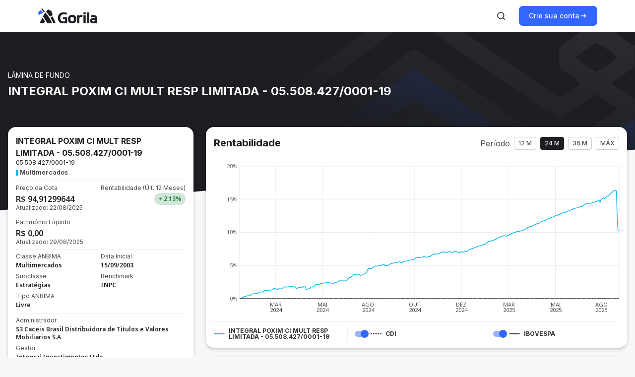

--- FILE ---
content_type: text/html; charset=utf-8
request_url: https://gorila.com.br/produtos-de-investimento/fundos/fim-integral-poxim
body_size: 92670
content:
<!DOCTYPE html><html><head><meta charSet="utf-8"/><title>Rentabilidade do <!-- -->INTEGRAL POXIM CI MULT RESP LIMITADA - 05.508.427/0001-19<!-- --> | Gorila</title><meta name="viewport" content="initial-scale=1, maximum-scale=1"/><meta name="description" content="Veja as informações e a cota do fundo INTEGRAL POXIM CI MULT RESP LIMITADA - 05.508.427/0001-19 atualizada. Conheça o Gorila e esqueça as planilhas. Acompanhe a rentabilidade da sua carteira de investimentos online e de forma prática."/><meta name="”robots”" content="”noarchive”"/><meta name="robots" content="index, follow"/><meta name="keywords" content="cotação, cota, INTEGRAL POXIM CI MULT RESP LIMITADA - 05.508.427/0001-19, 05508427000119_C0000231401_EMPTY_EMPTY, fundos, investimentos, fundo de investimento, gorila, gorila invest, carteira de investimentos, controle, gerenciamento, CNPJ, FIC, FIM, FIA, melhores fundos, top fundos, carteira recomendada, patrimônio, alocacao, estrategia, Anbima, CVM, lamina, tipos de fundos, gestores de fundos, comparador, comparador de investimentos, retorno mensal, cotista"/><meta property="og:title" content="INTEGRAL POXIM CI MULT RESP LIMITADA - 05.508.427/0001-19"/><meta property="og:site_name" content="Gorila"/><meta property="og:description" content="Veja as informações e a cota do fundo INTEGRAL POXIM CI MULT RESP LIMITADA - 05.508.427/0001-19 atualizada. Conheça o Gorila e esqueça as planilhas. Acompanhe a rentabilidade da sua carteira de investimentos online e de forma prática."/><meta property="og:image" content="URL da Imagem"/><meta property="og:url" content="/produtos-de-investimento/fundos/fim-integral-poxim"/><meta name="next-head-count" content="12"/><link rel="preconnect" href="https://fonts.googleapis.com"/><link rel="preconnect" href="https://fonts.gstatic.com" crossorigin="anonymous"/><link href="https://fonts.googleapis.com/css2?family=Lato:wght@400;700&amp;display=swap" rel="stylesheet"/><link rel="icon" href="/produtos-de-investimento/images/favicon.ico"/><link href="https://fonts.googleapis.com/css2?family=Inter:wght@400;500;600;700&amp;family=Noto+Sans:wght@400;500;600;700&amp;family=Ubuntu+Mono:wght@400;700&amp;display=swap" rel="stylesheet"/><link rel="preload" href="/produtos-de-investimento/_next/static/css/a3a5347f54db5ef9.css" as="style"/><link rel="stylesheet" href="/produtos-de-investimento/_next/static/css/a3a5347f54db5ef9.css" data-n-g=""/><noscript data-n-css=""></noscript><script defer="" nomodule="" src="/produtos-de-investimento/_next/static/chunks/polyfills-78c92fac7aa8fdd8.js"></script><script src="/produtos-de-investimento/_next/static/chunks/webpack-477e7287d2e2bebb.js" defer=""></script><script src="/produtos-de-investimento/_next/static/chunks/framework-d7a250b195cfb158.js" defer=""></script><script src="/produtos-de-investimento/_next/static/chunks/main-ff89756cae1b3ea2.js" defer=""></script><script src="/produtos-de-investimento/_next/static/chunks/pages/_app-5a0ed7ede85b295a.js" defer=""></script><script src="/produtos-de-investimento/_next/static/chunks/2edb282b-c6f67ca7e686332d.js" defer=""></script><script src="/produtos-de-investimento/_next/static/chunks/a29ae703-cd43c5a1bde5c24c.js" defer=""></script><script src="/produtos-de-investimento/_next/static/chunks/121-f3dc5c8420436366.js" defer=""></script><script src="/produtos-de-investimento/_next/static/chunks/172-ae0d61201752b7a3.js" defer=""></script><script src="/produtos-de-investimento/_next/static/chunks/615-e621365cec531d24.js" defer=""></script><script src="/produtos-de-investimento/_next/static/chunks/pages/fundos/%5BfundId%5D-1bafcbd95c4ec0ad.js" defer=""></script><script src="/produtos-de-investimento/_next/static/XDtCAsGchz1vlftPFD7bp/_buildManifest.js" defer=""></script><script src="/produtos-de-investimento/_next/static/XDtCAsGchz1vlftPFD7bp/_ssgManifest.js" defer=""></script><style data-styled="" data-styled-version="5.3.10">*,*::before,*::after{box-sizing:border-box;}/*!sc*/
*{margin:0;padding:0;}/*!sc*/
html,body{height:100%;}/*!sc*/
body{line-height:1.5;-webkit-font-smoothing:antialiased;}/*!sc*/
img,picture,video,canvas,svg{display:block;max-width:100%;}/*!sc*/
input,button,textarea,select{font:inherit;}/*!sc*/
p,h1,h2,h3,h4,h5,h6{overflow-wrap:break-word;}/*!sc*/
#root,#__next{isolation:isolate;}/*!sc*/
body::-webkit-scrollbar{width:12px;}/*!sc*/
body::-webkit-scrollbar-track{background-color:#F8F9FA;}/*!sc*/
body::-webkit-scrollbar-thumb{background-color:#CBCED6;border-radius:8px;border:2px solid transparent;background-clip:content-box;}/*!sc*/
body::-webkit-scrollbar-thumb:hover{border:2px solid transparent;background-clip:content-box;}/*!sc*/
data-styled.g1[id="sc-global-iJZxdi1"]{content:"sc-global-iJZxdi1,"}/*!sc*/
.gIiZmI{margin-right:16px;margin-left:16px;}/*!sc*/
@media (min-width:992px){.gIiZmI{margin-right:32px;}}/*!sc*/
@media (min-width:1200px){.gIiZmI{margin-right:max( 32px, calc((100% - 1128px) / 2) );}}/*!sc*/
@media (min-width:992px){.gIiZmI{margin-left:32px;}}/*!sc*/
@media (min-width:1200px){.gIiZmI{margin-left:max( 32px, calc((100% - 1128px) / 2) );}}/*!sc*/
data-styled.g2[id="sc-bgqQcB"]{content:"gIiZmI,"}/*!sc*/
.eoJGOw path{fill:currentColor;}/*!sc*/
.eoJGOw:active path{fill:currentColor;}/*!sc*/
.eoJGOw:focus path{fill:currentColor;}/*!sc*/
.eoJGOw:hover path{fill:currentColor;}/*!sc*/
data-styled.g12[id="sc-dcrmVg"]{content:"eoJGOw,"}/*!sc*/
.flfijW path{fill:currentColor;}/*!sc*/
.flfijW:active path{fill:currentColor;}/*!sc*/
.flfijW:focus path{fill:currentColor;}/*!sc*/
.flfijW:hover path{fill:currentColor;}/*!sc*/
data-styled.g54[id="sc-fwEaKe"]{content:"flfijW,"}/*!sc*/
.jMsMpK path{fill:currentColor;}/*!sc*/
.jMsMpK:active path{fill:currentColor;}/*!sc*/
.jMsMpK:focus path{fill:currentColor;}/*!sc*/
.jMsMpK:hover path{fill:currentColor;}/*!sc*/
data-styled.g55[id="sc-hpGEOZ"]{content:"jMsMpK,"}/*!sc*/
.jhfQNO path{fill:currentColor;}/*!sc*/
.jhfQNO:active path{fill:currentColor;}/*!sc*/
.jhfQNO:focus path{fill:currentColor;}/*!sc*/
.jhfQNO:hover path{fill:currentColor;}/*!sc*/
data-styled.g60[id="sc-gAigJI"]{content:"jhfQNO,"}/*!sc*/
.ffBQso path{fill:currentColor;}/*!sc*/
.ffBQso:active path{fill:currentColor;}/*!sc*/
.ffBQso:focus path{fill:currentColor;}/*!sc*/
.ffBQso:hover path{fill:currentColor;}/*!sc*/
data-styled.g67[id="sc-ehYhRg"]{content:"ffBQso,"}/*!sc*/
.dQODWS path{fill:currentColor;}/*!sc*/
.dQODWS:active path{fill:currentColor;}/*!sc*/
.dQODWS:focus path{fill:currentColor;}/*!sc*/
.dQODWS:hover path{fill:currentColor;}/*!sc*/
data-styled.g72[id="sc-lpcdUm"]{content:"dQODWS,"}/*!sc*/
.iaxkbA path{fill:currentColor;}/*!sc*/
.iaxkbA:active path{fill:currentColor;}/*!sc*/
.iaxkbA:focus path{fill:currentColor;}/*!sc*/
.iaxkbA:hover path{fill:currentColor;}/*!sc*/
data-styled.g92[id="sc-koqlAI"]{content:"iaxkbA,"}/*!sc*/
.YkGhe path{fill:currentColor;}/*!sc*/
.YkGhe:active path{fill:currentColor;}/*!sc*/
.YkGhe:focus path{fill:currentColor;}/*!sc*/
.YkGhe:hover path{fill:currentColor;}/*!sc*/
data-styled.g105[id="sc-kgHkzZ"]{content:"YkGhe,"}/*!sc*/
.fPVLYe path{fill:currentColor;}/*!sc*/
.fPVLYe:active path{fill:currentColor;}/*!sc*/
.fPVLYe:focus path{fill:currentColor;}/*!sc*/
.fPVLYe:hover path{fill:currentColor;}/*!sc*/
data-styled.g109[id="sc-bINddF"]{content:"fPVLYe,"}/*!sc*/
.bifPQK path{fill:currentColor;}/*!sc*/
.bifPQK:active path{fill:currentColor;}/*!sc*/
.bifPQK:focus path{fill:currentColor;}/*!sc*/
.bifPQK:hover path{fill:currentColor;}/*!sc*/
data-styled.g123[id="sc-dYbywR"]{content:"bifPQK,"}/*!sc*/
.hbsVZn{display:-webkit-box;display:-webkit-flex;display:-ms-flexbox;display:flex;cursor:pointer;gap:2px;color:#4A4C52;-webkit-text-decoration:none;text-decoration:none;font-family:Inter;font-weight:500;font-size:14px;line-height:16px;}/*!sc*/
.hbsVZn:hover{color:#1D1E22;}/*!sc*/
.hbsVZn:focus,.hbsVZn:focus:not(:focus-visible){outline:none;}/*!sc*/
.hbsVZn:focus-visible{box-shadow:0 0 0 2px #D6E0FF;border-radius:2px;}/*!sc*/
.kIKfuC{display:-webkit-box;display:-webkit-flex;display:-ms-flexbox;display:flex;cursor:pointer;gap:2px;color:#3366ff;-webkit-text-decoration:none;text-decoration:none;font-family:Inter;font-weight:500;font-size:14px;line-height:16px;}/*!sc*/
.kIKfuC:hover{color:#293458;}/*!sc*/
.kIKfuC:focus,.kIKfuC:focus:not(:focus-visible){outline:none;}/*!sc*/
.kIKfuC:focus-visible{box-shadow:0 0 0 2px #D6E0FF;border-radius:2px;}/*!sc*/
data-styled.g124[id="sc-gciIDE"]{content:"hbsVZn,kIKfuC,"}/*!sc*/
.fomkJm{grid-column:auto/span 4;}/*!sc*/
@media (min-width:992px){.fomkJm{grid-column:auto/span 3;}}/*!sc*/
@media (min-width:1200px){.fomkJm{grid-column:auto/span 5;}}/*!sc*/
.fpMnkq{grid-column:auto/span 4;}/*!sc*/
@media (min-width:992px){.fpMnkq{grid-column:auto/span 5;}}/*!sc*/
@media (min-width:1200px){.fpMnkq{grid-column:9 / main-end;}}/*!sc*/
data-styled.g125[id="sc-kziFSf"]{content:"fomkJm,fpMnkq,"}/*!sc*/
.bZzQSR{display:grid;grid-column:1/-1;grid-template-columns:repeat(4,1fr);margin:0 auto;gap:8px;}/*!sc*/
@media (min-width:992px){.bZzQSR{grid-column:1/-1;}}/*!sc*/
@media (min-width:1200px){.bZzQSR{grid-column:1/-1;}}/*!sc*/
@media (min-width:992px){.bZzQSR{grid-template-columns:repeat(8,1fr);gap:24px;}}/*!sc*/
@media (min-width:1200px){.bZzQSR{grid-template-columns:repeat(12,1fr);}}/*!sc*/
data-styled.g126[id="sc-bnUgzW"]{content:"bZzQSR,"}/*!sc*/
.hcDRYy{position:relative;z-index:10;background-color:#15161A;}/*!sc*/
data-styled.g128[id="sc-feZzlA"]{content:"hcDRYy,"}/*!sc*/
.duxzBy{right:0;top:-70px;position:absolute;}/*!sc*/
data-styled.g129[id="sc-cboyvL"]{content:"duxzBy,"}/*!sc*/
.jVxlM{display:none;}/*!sc*/
@media (min-width:992px){.jVxlM{top:-44px;left:46px;display:initial;position:absolute;}}/*!sc*/
data-styled.g130[id="sc-efvICy"]{content:"jVxlM,"}/*!sc*/
.kVdFpv{display:block;border:none;border-top:1px solid #4A4C52;margin-top:48px;margin-bottom:24px;}/*!sc*/
data-styled.g131[id="sc-eworkO"]{content:"kVdFpv,"}/*!sc*/
.jVinMb{display:-webkit-box;display:-webkit-flex;display:-ms-flexbox;display:flex;-webkit-flex-flow:column;-ms-flex-flow:column;flex-flow:column;gap:24px;color:#ABAEB8;}/*!sc*/
.jVinMb svg{color:#ABAEB8;}/*!sc*/
.jVinMb ul{padding-inline-start:0;}/*!sc*/
.jVinMb > p{font-size:16px;margin:24px 0;}/*!sc*/
data-styled.g132[id="sc-iIdsgP"]{content:"jVinMb,"}/*!sc*/
.devCpk{padding:48px 0 24px;}/*!sc*/
data-styled.g133[id="sc-liwHTo"]{content:"devCpk,"}/*!sc*/
.cmFxwL{font-family:Inter;font-weight:400;font-size:14px;line-height:20px;}/*!sc*/
data-styled.g134[id="sc-eePZqt"]{content:"cmFxwL,"}/*!sc*/
.bJUqCR{display:-webkit-box;display:-webkit-flex;display:-ms-flexbox;display:flex;-webkit-flex-direction:column;-ms-flex-direction:column;flex-direction:column;-webkit-box-pack:start;-webkit-justify-content:flex-start;-ms-flex-pack:start;justify-content:flex-start;row-gap:24px;margin-top:16px;}/*!sc*/
@media (min-width:992px){.bJUqCR{display:grid;margin-top:0;grid-template-columns:repeat(2,1fr);}}/*!sc*/
data-styled.g135[id="sc-dzfhSK"]{content:"bJUqCR,"}/*!sc*/
.kpikSt{display:-webkit-box;display:-webkit-flex;display:-ms-flexbox;display:flex;-webkit-flex-direction:column;-ms-flex-direction:column;flex-direction:column;-webkit-align-items:flex-start;-webkit-box-align:flex-start;-ms-flex-align:flex-start;align-items:flex-start;gap:24px;}/*!sc*/
.kpikSt h3{font-family:Inter;font-weight:700;font-size:16px;line-height:24px;color:#FFFFFF;}/*!sc*/
.kpikSt a{color:#ABAEB8;}/*!sc*/
.kpikSt a:hover{color:#FFFFFF;}/*!sc*/
data-styled.g136[id="sc-hKUiOL"]{content:"kpikSt,"}/*!sc*/
.jManqE{display:-webkit-box;display:-webkit-flex;display:-ms-flexbox;display:flex;gap:24px;margin:0;padding:0;}/*!sc*/
.jManqE a{color:inherit;-webkit-text-decoration:inherit;text-decoration:inherit;}/*!sc*/
.jManqE a:focus,.jManqE:focus:not(:focus-visible){outline:none;}/*!sc*/
.jManqE a:focus-visible,.jManqE a:focus{box-shadow:0 0 0 2px #D6E0FF;border-radius:2px;}/*!sc*/
data-styled.g137[id="sc-klnyBk"]{content:"jManqE,"}/*!sc*/
.kLAkno{display:-webkit-box;display:-webkit-flex;display:-ms-flexbox;display:flex;-webkit-flex-direction:row;-ms-flex-direction:row;flex-direction:row;-webkit-box-pack:center;-webkit-justify-content:center;-ms-flex-pack:center;justify-content:center;-webkit-column-gap:16px;column-gap:16px;margin-bottom:24px;}/*!sc*/
.kLAkno a{color:#ABAEB8;}/*!sc*/
.kLAkno a:hover{color:#FFFFFF;}/*!sc*/
@media (min-width:992px){.kLAkno{-webkit-align-items:center;-webkit-box-align:center;-ms-flex-align:center;align-items:center;}}/*!sc*/
data-styled.g138[id="sc-dhGPYp"]{content:"kLAkno,"}/*!sc*/
.hVXVuK{display:-webkit-box;display:-webkit-flex;display:-ms-flexbox;display:flex;-webkit-flex-direction:column;-ms-flex-direction:column;flex-direction:column;-webkit-box-pack:center;-webkit-justify-content:center;-ms-flex-pack:center;justify-content:center;-webkit-align-items:center;-webkit-box-align:center;-ms-flex-align:center;align-items:center;gap:4px;color:#ABAEB8;}/*!sc*/
.hVXVuK p{text-align:center;font-family:Inter;font-size:12px;line-height:16px;}/*!sc*/
data-styled.g139[id="sc-gqGJVm"]{content:"hVXVuK,"}/*!sc*/
.bYPLfr{position:relative;display:-webkit-box;display:-webkit-flex;display:-ms-flexbox;display:flex;-webkit-align-items:center;-webkit-box-align:center;-ms-flex-align:center;align-items:center;-webkit-box-pack:center;-webkit-justify-content:center;-ms-flex-pack:center;justify-content:center;border-radius:8px;border:none;cursor:pointer;gap:8px;height:40px;padding:12px 20px;font-family:Inter;font-weight:500;font-size:14px;line-height:16px;background-color:#3366ff;color:#FFFFFF;}/*!sc*/
.bYPLfr:hover{-webkit-transition:120ms cubic-bezier(0.12,0.6,0.4,0.88);transition:120ms cubic-bezier(0.12,0.6,0.4,0.88);}/*!sc*/
.bYPLfr:focus-visible{outline:none;box-shadow:0 0 0 2px #D6E0FF;}/*!sc*/
@media (min-width:992px){.bYPLfr:hover{background-color:#315AD5;}}/*!sc*/
.bYPLfr:disabled{pointer-events:none;background-color:#ADC2FF;}/*!sc*/
.bYPLfr:active{background-color:#2C4182;}/*!sc*/
.bYPLfr:target{background-color:#3366ff;}/*!sc*/
data-styled.g142[id="sc-UnBNk"]{content:"bYPLfr,"}/*!sc*/
.cGYTfW{display:-webkit-box;display:-webkit-flex;display:-ms-flexbox;display:flex;-webkit-flex-direction:column;-ms-flex-direction:column;flex-direction:column;-webkit-align-items:center;-webkit-box-align:center;-ms-flex-align:center;align-items:center;color:white;-webkit-box-pack:end;-webkit-justify-content:flex-end;-ms-flex-pack:end;justify-content:flex-end;width:100%;border-radius:16px;overflow:hidden;position:relative;background-color:#27282E;background-image:url(/produtos-de-investimento/_next/static/media/bannerAppBackgroundVertical.cbc57d02.png);background-repeat-y:no-repeat;}/*!sc*/
@media (min-width:768px){.cGYTfW{-webkit-flex-direction:row;-ms-flex-direction:row;flex-direction:row;-webkit-box-pack:start;-webkit-justify-content:flex-start;-ms-flex-pack:start;justify-content:flex-start;background-image:url(/produtos-de-investimento/_next/static/media/bannerAppBackground.1f0dd71c.png);background-repeat:no-repeat;height:428px;gap:48px;}}/*!sc*/
data-styled.g143[id="sc-dSLLkn"]{content:"cGYTfW,"}/*!sc*/
.kmKZtL{display:-webkit-box;display:-webkit-flex;display:-ms-flexbox;display:flex;-webkit-flex-direction:column;-ms-flex-direction:column;flex-direction:column;-webkit-align-self:center;-ms-flex-item-align:center;align-self:center;margin:0 24px 32px;}/*!sc*/
@media (min-width:768px){.kmKZtL{width:456px;height:268px;margin-left:40px;}}/*!sc*/
@media (min-width:1200px){.kmKZtL{margin-left:80px;}}/*!sc*/
data-styled.g144[id="sc-fJHqna"]{content:"kmKZtL,"}/*!sc*/
.cHwSEu{display:-webkit-box;display:-webkit-flex;display:-ms-flexbox;display:flex;width:100%;-webkit-box-pack:center;-webkit-justify-content:center;-ms-flex-pack:center;justify-content:center;margin:40px 24px;}/*!sc*/
@media (min-width:768px){.cHwSEu{display:none;}}/*!sc*/
data-styled.g145[id="sc-kRJYiJ"]{content:"cHwSEu,"}/*!sc*/
.cYLMkl{display:none;}/*!sc*/
@media (min-width:768px){.cYLMkl{display:-webkit-box;display:-webkit-flex;display:-ms-flexbox;display:flex;-webkit-box-pack:center;-webkit-justify-content:center;-ms-flex-pack:center;justify-content:center;position:absolute;top:24px;left:544px;}.cYLMkl img{max-width:unset;}}/*!sc*/
@media (min-width:1200px){.cYLMkl{left:584px;}}/*!sc*/
data-styled.g146[id="sc-btjTMA"]{content:"cYLMkl,"}/*!sc*/
.enimsN{font-family:'Inter';font-weight:700;line-height:32px;font-size:24px;margin:0 0 16px;color:white;}/*!sc*/
data-styled.g147[id="sc-erIdjD"]{content:"enimsN,"}/*!sc*/
.fjRFkv{font-family:'Inter';font-weight:400;line-height:20px;font-size:14px;-webkit-letter-spacing:0%;-moz-letter-spacing:0%;-ms-letter-spacing:0%;letter-spacing:0%;-webkit-text-decoration:none;text-decoration:none;color:#ABAEB8;margin-bottom:32px;}/*!sc*/
data-styled.g148[id="sc-giDImq"]{content:"fjRFkv,"}/*!sc*/
.fkyqcl{display:-webkit-box;display:-webkit-flex;display:-ms-flexbox;display:flex;gap:16px;margin-top:32px;-webkit-flex-direction:row;-ms-flex-direction:row;flex-direction:row;-webkit-align-self:center;-ms-flex-item-align:center;align-self:center;}/*!sc*/
@media (min-width:768px){.fkyqcl{-webkit-align-self:flex-start;-ms-flex-item-align:start;align-self:flex-start;}}/*!sc*/
data-styled.g150[id="sc-cOFUxI"]{content:"fkyqcl,"}/*!sc*/
.bZKlfq{display:-webkit-box;display:-webkit-flex;display:-ms-flexbox;display:flex;-webkit-align-items:center;-webkit-box-align:center;-ms-flex-align:center;align-items:center;gap:8px;font-family:'Inter';font-weight:500;line-height:24px;font-size:16px;color:#ABAEB8;}/*!sc*/
.bZKlfq:not(:last-child){padding-right:16px;border-right:1px solid #ABAEB8;}/*!sc*/
data-styled.g151[id="sc-dsKijY"]{content:"bZKlfq,"}/*!sc*/
.kmsIPK{display:-webkit-box;display:-webkit-flex;display:-ms-flexbox;display:flex;-webkit-box-pack:center;-webkit-justify-content:center;-ms-flex-pack:center;justify-content:center;gap:16px;}/*!sc*/
@media (min-width:768px){.kmsIPK{display:none;}}/*!sc*/
data-styled.g152[id="sc-hEzjfZ"]{content:"kmsIPK,"}/*!sc*/
.jYxaIV{display:none;}/*!sc*/
@media (min-width:768px){.jYxaIV{display:-webkit-box;display:-webkit-flex;display:-ms-flexbox;display:flex;}}/*!sc*/
data-styled.g153[id="sc-ldgUGK"]{content:"jYxaIV,"}/*!sc*/
.dghapa{display:-webkit-box;display:-webkit-flex;display:-ms-flexbox;display:flex;-webkit-flex-shrink:0;-ms-flex-negative:0;flex-shrink:0;background:unset;border:none;border-radius:8px;padding:8px;color:#4A4C52;}/*!sc*/
.dghapa:focus-visible{box-shadow:inset 0 0 0 2px #D6E0FF;outline:none;}/*!sc*/
@media (min-width:992px){.dghapa:hover{cursor:pointer;color:#3366ff;}}/*!sc*/
.dghapa:active{color:#293458;}/*!sc*/
.dghapa:disabled{pointer-events:none;cursor:default;color:#ABAEB8;}/*!sc*/
.dghapa:target{color:#3366ff;}/*!sc*/
data-styled.g154[id="sc-dZAmdP"]{content:"dghapa,"}/*!sc*/
@media (min-width:1200px){.jLsVks{display:none;}}/*!sc*/
.fDzwyf{display:none;}/*!sc*/
@media (min-width:1200px){.fDzwyf{display:initial;}}/*!sc*/
data-styled.g156[id="sc-idvBfp"]{content:"jLsVks,fDzwyf,"}/*!sc*/
.bZOcKi{z-index:1;position:relative;margin:-150px 16px 6.1em;display:-webkit-box;display:-webkit-flex;display:-ms-flexbox;display:flex;-webkit-box-pack:center;-webkit-justify-content:center;-ms-flex-pack:center;justify-content:center;-webkit-align-items:center;-webkit-box-align:center;-ms-flex-align:center;align-items:center;-webkit-flex-direction:column;-ms-flex-direction:column;flex-direction:column;padding:16px 0;max-width:1560px;margin:-200px 0 6.1em;}/*!sc*/
@media (min-width:992px){.bZOcKi{margin:-200px auto 6.1em;}}/*!sc*/
data-styled.g157[id="sc-mHDhe"]{content:"bZOcKi,"}/*!sc*/
*{box-sizing:border-box;}/*!sc*/
body,Button{margin:0;padding:0;font-size:12px;font-family:Inter;background-color:#F7F8FA;}/*!sc*/
a{color:inherit;-webkit-text-decoration:none;text-decoration:none;}/*!sc*/
input{font-family:Inter;}/*!sc*/
button:hover{cursor:pointer;}/*!sc*/
@media (min-width:770px){body{font-size:14px;}}/*!sc*/
@media (min-width:900px){body{font-size:16px;}}/*!sc*/
@media (min-width:1200px){body{font-size:18px;}}/*!sc*/
data-styled.g166[id="sc-global-leStmA1"]{content:"sc-global-leStmA1,"}/*!sc*/
.dMWucs{width:100%;overflow:hidden;position:absolute;top:64px;z-index:1;}/*!sc*/
data-styled.g167[id="sc-bYWUiG"]{content:"dMWucs,"}/*!sc*/
.kOPbdO{display:-webkit-box;display:-webkit-flex;display:-ms-flexbox;display:flex;max-width:840px;margin:80px auto 200px;}/*!sc*/
data-styled.g169[id="sc-fQcmUk"]{content:"kOPbdO,"}/*!sc*/
.biEBrH{font-family:'Inter';font-weight:400;font-size:12px;line-height:16px;color:#4A4C52;text-align:center;}/*!sc*/
data-styled.g170[id="sc-bqlKNb"]{content:"biEBrH,"}/*!sc*/
.iGjsAZ{height:32px;width:1px;margin:0 8px;background-color:#e3e5eb;}/*!sc*/
data-styled.g189[id="sc-gTGvVq"]{content:"iGjsAZ,"}/*!sc*/
.fjkToM{margin-right:8px;}/*!sc*/
@media (min-width:770px){.fjkToM{margin-left:8px;margin-right:0;}}/*!sc*/
data-styled.g199[id="sc-fjzrMf"]{content:"fjkToM,"}/*!sc*/
.WyeEY{margin-right:8px;}/*!sc*/
data-styled.g202[id="sc-fBVmgO"]{content:"WyeEY,"}/*!sc*/
.hXhJNC{z-index:99;background-color:#ffffff;}/*!sc*/
data-styled.g203[id="sc-cxIOSX"]{content:"hXhJNC,"}/*!sc*/
.VZLGi{display:-webkit-box;display:-webkit-flex;display:-ms-flexbox;display:flex;padding:12px 0;-webkit-box-pack:justify;-webkit-justify-content:space-between;-ms-flex-pack:justify;justify-content:space-between;-webkit-align-items:center;-webkit-box-align:center;-ms-flex-align:center;align-items:center;max-width:1128px;height:100%;margin-left:16px;margin-right:16px;}/*!sc*/
@media(min-width:992px){.VZLGi{margin-left:32px;}}/*!sc*/
@media(min-width:1200px){.VZLGi{margin-left:calc((100% - 1128px) / 2);}}/*!sc*/
@media(min-width:992px){.VZLGi{margin-right:32px;}}/*!sc*/
@media(min-width:1200px){.VZLGi{margin-right:calc((100% - 1128px) / 2);}}/*!sc*/
data-styled.g204[id="sc-dLvZvU"]{content:"VZLGi,"}/*!sc*/
.boTUdg{display:-webkit-box;display:-webkit-flex;display:-ms-flexbox;display:flex;-webkit-align-items:center;-webkit-box-align:center;-ms-flex-align:center;align-items:center;}/*!sc*/
data-styled.g205[id="sc-HjCid"]{content:"boTUdg,"}/*!sc*/
.iFZRVJ{display:-webkit-box;display:-webkit-flex;display:-ms-flexbox;display:flex;-webkit-align-items:center;-webkit-box-align:center;-ms-flex-align:center;align-items:center;}/*!sc*/
data-styled.g206[id="sc-eEMcOK"]{content:"iFZRVJ,"}/*!sc*/
.eoXabu{font-family:Inter;font-weight:500;font-size:12px;line-height:16px;color:#4A4C52;border-radius:4px;border:1px solid #CBCED6;cursor:pointer;display:-webkit-box;display:-webkit-flex;display:-ms-flexbox;display:flex;-webkit-flex-direction:row;-ms-flex-direction:row;flex-direction:row;text-align:center;-webkit-align-items:center;-webkit-box-align:center;-ms-flex-align:center;align-items:center;min-width:32px;}/*!sc*/
@media (min-width:992px){.eoXabu:hover{color:#1D1E22;background-color:#F4F5F7;border:1px solid #4A4C52;}}/*!sc*/
.eoXabu:focus,.eoXabu:focus:not(:focus-visible){outline:none;}/*!sc*/
.eoXabu:focus-visible,.eoXabu:focus{box-shadow:0 0 0 2px #D6E0FF;}/*!sc*/
.TIUdA{font-family:Inter;font-weight:500;font-size:12px;line-height:16px;color:#4A4C52;border-radius:4px;border:1px solid #CBCED6;cursor:pointer;display:-webkit-box;display:-webkit-flex;display:-ms-flexbox;display:flex;-webkit-flex-direction:row;-ms-flex-direction:row;flex-direction:row;text-align:center;-webkit-align-items:center;-webkit-box-align:center;-ms-flex-align:center;align-items:center;min-width:32px;color:#FFFFFF;border-color:#1D1E22;background-color:#1D1E22;}/*!sc*/
@media (min-width:992px){.TIUdA:hover{color:#1D1E22;background-color:#F4F5F7;border:1px solid #4A4C52;}}/*!sc*/
@media (min-width:992px){.TIUdA:hover{color:#FFFFFF;border-color:#35373D;background-color:#35373D;}}/*!sc*/
.TIUdA:focus,.TIUdA:focus:not(:focus-visible){outline:none;}/*!sc*/
.TIUdA:focus-visible,.TIUdA:focus{box-shadow:0 0 0 2px #D6E0FF;}/*!sc*/
data-styled.g207[id="sc-bAzFAT"]{content:"eoXabu,TIUdA,"}/*!sc*/
.bOiAib{display:-webkit-box;display:-webkit-flex;display:-ms-flexbox;display:flex;position:relative;-webkit-flex-direction:row;-ms-flex-direction:row;flex-direction:row;gap:4px;text-align:center;-webkit-align-items:center;-webkit-box-align:center;-ms-flex-align:center;align-items:center;padding:4px 8px;}/*!sc*/
data-styled.g209[id="sc-kZwcoV"]{content:"bOiAib,"}/*!sc*/
.cFOChr{box-shadow:0px 1px 8px rgba(16,15,31,0.08), 0px 4px 8px rgba(16,15,31,0.08),0px 4px 4px -2px rgba(16,15,31,0.12);border-radius:16px;padding:0px 8px;padding-top:20px;padding-bottom:12px;background-color:#fff;width:100%;margin-bottom:20px;}/*!sc*/
data-styled.g211[id="sc-esbhDv"]{content:"cFOChr,"}/*!sc*/
.gWwNXj{margin-left:8px;margin-right:8px;margin-top:0px;margin-bottom:16px;display:-webkit-box;display:-webkit-flex;display:-ms-flexbox;display:flex;-webkit-align-items:center;-webkit-box-align:center;-ms-flex-align:center;align-items:center;-webkit-box-pack:justify;-webkit-justify-content:space-between;-ms-flex-pack:justify;justify-content:space-between;-webkit-flex-wrap:wrap;-ms-flex-wrap:wrap;flex-wrap:wrap;}/*!sc*/
data-styled.g212[id="sc-gBXIgP"]{content:"gWwNXj,"}/*!sc*/
.iSbzqG{width:100%;border-bottom:1px solid #EDEFF5;}/*!sc*/
data-styled.g213[id="sc-dPFVfm"]{content:"iSbzqG,"}/*!sc*/
.cQWHBz{font-family:'Inter';font-weight:bold;font-size:20px;line-height:24px;color:#1D1E22;}/*!sc*/
data-styled.g215[id="sc-bZgIus"]{content:"cQWHBz,"}/*!sc*/
.gcRSDb{font-family:'Inter';font-weight:400;font-size:12px;line-height:12px;color:#4A4C52;margin:2px 0px;}/*!sc*/
data-styled.g216[id="sc-fEOyOL"]{content:"gcRSDb,"}/*!sc*/
.gAEqOj{font-family:'Noto Sans';font-weight:bold;font-size:16px;line-height:24px;color:#545454;word-break:break-all;}/*!sc*/
data-styled.g217[id="sc-cSwLNi"]{content:"gAEqOj,"}/*!sc*/
.gVrEC{display:-webkit-box;display:-webkit-flex;display:-ms-flexbox;display:flex;-webkit-align-items:center;-webkit-box-align:center;-ms-flex-align:center;align-items:center;-webkit-flex-wrap:wrap;-ms-flex-wrap:wrap;flex-wrap:wrap;}/*!sc*/
data-styled.g218[id="sc-dOpmdR"]{content:"gVrEC,"}/*!sc*/
.bGWpsu{font-size:16px;line-height:24px;font-weight:400;color:#4a4c52;}/*!sc*/
data-styled.g219[id="sc-bbXzco"]{content:"bGWpsu,"}/*!sc*/
.GhKiM{display:-webkit-box;display:-webkit-flex;display:-ms-flexbox;display:flex;}/*!sc*/
.GhKiM > *{margin-left:8px;}/*!sc*/
data-styled.g220[id="sc-iwqaRn"]{content:"GhKiM,"}/*!sc*/
.bWiBua{padding:80px 0;height:360px;position:relative;background:#1D1E22;background-image:url(/produtos-de-investimento/_next/static/media/heroBladeMobile.cf1d5f68.png);background-position-y:top;background-position-x:right;background-repeat:no-repeat;-webkit-clip-path:polygon(0 0,100% 0,100% 80%,0 100%);-webkit-clip-path:polygon(0 0,100% 0,100% 66%,0 100%);clip-path:polygon(0 0,100% 0,100% 66%,0 100%);}/*!sc*/
@media(min-width:768px){.bWiBua{background-image:url(/produtos-de-investimento/_next/static/media/heroBladeDesk.a5d6f6f7.png);}}/*!sc*/
data-styled.g231[id="sc-gzcnmR"]{content:"bWiBua,"}/*!sc*/
.gBXneG{margin:0 16px;}/*!sc*/
data-styled.g232[id="sc-iWksUl"]{content:"gBXneG,"}/*!sc*/
.jTvnvn{display:-webkit-box;display:-webkit-flex;display:-ms-flexbox;display:flex;-webkit-flex-direction:column;-ms-flex-direction:column;flex-direction:column;max-width:552px;}/*!sc*/
@media(min-width:768px){.jTvnvn{margin:0 auto;max-width:1266px;}}/*!sc*/
data-styled.g233[id="sc-gjSFSI"]{content:"jTvnvn,"}/*!sc*/
.bSSzuD{font-family:'Inter';font-weight:400;font-size:14px;line-height:16px;color:#FFFFFF;margin-bottom:8px;}/*!sc*/
data-styled.g234[id="sc-cExpMz"]{content:"bSSzuD,"}/*!sc*/
.jWHWLZ{font-family:'Inter';font-weight:700;font-size:24px;line-height:32px;color:#FFFFFF;}/*!sc*/
data-styled.g235[id="sc-lhBmjS"]{content:"jWHWLZ,"}/*!sc*/
.dmzjQk{display:-webkit-box;display:-webkit-flex;display:-ms-flexbox;display:flex;-webkit-flex-direction:row;-ms-flex-direction:row;flex-direction:row;-webkit-box-pack:center;-webkit-justify-content:center;-ms-flex-pack:center;justify-content:center;}/*!sc*/
data-styled.g246[id="sc-fpOQxu"]{content:"dmzjQk,"}/*!sc*/
.gJOqzx{padding:12px 20px;background:#1C1D22;border-radius:8px;border:none;font-family:'Inter';font-weight:500;font-size:14px;line-height:16px;color:#ffffff;}/*!sc*/
data-styled.g247[id="sc-clCtjD"]{content:"gJOqzx,"}/*!sc*/
@media (max-width:1080px){.gKTnCR{overflow-x:scroll;-ms-overflow-style:none;-webkit-scrollbar-width:none;-moz-scrollbar-width:none;-ms-scrollbar-width:none;scrollbar-width:none;-webkit-scrollbar-color:#4A4C52transparent;-moz-scrollbar-color:#4A4C52transparent;-ms-scrollbar-color:#4A4C52transparent;scrollbar-color:#4A4C52transparent;-webkit-scrollbar-width:thin;-moz-scrollbar-width:thin;-ms-scrollbar-width:thin;scrollbar-width:thin;}.gKTnCR::-webkit-scrollbar{width:4px;height:4px;}.gKTnCR::-webkit-scrollbar-thumb{background:#4A4C52;border-radius:4px;}}/*!sc*/
data-styled.g248[id="sc-dzpDMA"]{content:"gKTnCR,"}/*!sc*/
.gjPNzC{font-family:'Inter';font-size:12px;line-height:12px;border-collapse:collapse;width:100%;}/*!sc*/
data-styled.g249[id="sc-vdgyJ"]{content:"gjPNzC,"}/*!sc*/
.ctOhgE{color:#333333;}/*!sc*/
.dZUWPX{background-color:#515e6b33;color:#333333;}/*!sc*/
data-styled.g250[id="sc-gLkRiC"]{content:"ctOhgE,dZUWPX,"}/*!sc*/
.kHwhcu{font-family:'Noto Sans';padding:6px 2px;margin-right:4px;text-align:center;font-weight:400;}/*!sc*/
.kHwhcu:nth-child(1){font-family:'Inter';font-weight:bold;}/*!sc*/
.kHwhcu:nth-last-child(5){border-right:1px solid #0000001a;}/*!sc*/
data-styled.g251[id="sc-dGYtUL"]{content:"kHwhcu,"}/*!sc*/
.eSxBjt{padding:6px 2px;margin-right:4px;text-align:center;background-color:#35373D;color:#ffffff;}/*!sc*/
.eSxBjt:nth-last-child(-n + 2){max-width:5vh;}/*!sc*/
@media (max-width:1080px){.eSxBjt{min-width:45px;}}/*!sc*/
.eSxBjt:nth-last-child(5){border-right:1px solid #0000001a;}/*!sc*/
data-styled.g252[id="sc-fQUUyf"]{content:"eSxBjt,"}/*!sc*/
.jVnBUZ{margin:8px 0px;width:100%;border-bottom:1px solid #EDEFF5;}/*!sc*/
data-styled.g253[id="sc-deDhwC"]{content:"jVnBUZ,"}/*!sc*/
.dyJvBe{font-family:'Noto Sans';border-radius:16px;display:-webkit-box;display:-webkit-flex;display:-ms-flexbox;display:flex;-webkit-align-items:center;-webkit-box-align:center;-ms-flex-align:center;align-items:center;-webkit-box-pack:center;-webkit-justify-content:center;-ms-flex-pack:center;justify-content:center;font-weight:600;font-size:12px;line-height:16px;padding:4px 8px;margin:4px 0 0 0;float:right;background-color:#18803833;color:#188038;}/*!sc*/
data-styled.g268[id="sc-bsoyde"]{content:"dyJvBe,"}/*!sc*/
.eDBMkG{display:-webkit-box;display:-webkit-flex;display:-ms-flexbox;display:flex;background-color:#ffffff;-webkit-flex-direction:column;-ms-flex-direction:column;flex-direction:column;border-radius:16px;padding:16px;box-shadow:0px 1px 8px #100f1f14,0px 4px 8px #100f1f14, 0px 4px 4px -2px #100f1f1f;width:100%;position:relative;}/*!sc*/
data-styled.g270[id="sc-jfxBVY"]{content:"eDBMkG,"}/*!sc*/
.cLZUoV{margin:8px 0px;width:100%;border-bottom:1px solid #EDEFF5;}/*!sc*/
data-styled.g272[id="sc-ilhFlB"]{content:"cLZUoV,"}/*!sc*/
.ikpbAj{-webkit-flex-basis:50%;-ms-flex-preferred-size:50%;flex-basis:50%;}/*!sc*/
data-styled.g273[id="sc-fyPSjY"]{content:"ikpbAj,"}/*!sc*/
.fKJKvJ{color:#4A4C52;text-align:right;}/*!sc*/
data-styled.g274[id="sc-bTuCdP"]{content:"fKJKvJ,"}/*!sc*/
.eDUtTf{position:relative;color:#1D1E22;font-family:'Inter';font-weight:bold;font-size:16px;line-height:24px;text-transform:uppercase;margin:0;padding-right:30px;word-wrap:break-word;}/*!sc*/
data-styled.g275[id="sc-kwyyBi"]{content:"eDUtTf,"}/*!sc*/
.cDejVn{font-family:'Inter';font-size:12px;line-height:16px;margin-bottom:4px;color:#1D1E22;}/*!sc*/
data-styled.g276[id="sc-iKdXkR"]{content:"cDejVn,"}/*!sc*/
.dSDuvE{font-family:'Inter';font-weight:bold;font-size:12px;line-height:16px;color:#4A4C52;position:relative;margin:0 0 0 8px;}/*!sc*/
.dSDuvE::before{content:'';position:absolute;width:4px;height:12px;left:-8px;top:2px;border-radius:1px;background-color:#03b6eb;}/*!sc*/
data-styled.g277[id="sc-fXMkjo"]{content:"dSDuvE,"}/*!sc*/
.glEWIR{font-family:'Inter';font-size:12px;line-height:12px;color:#4A4C52;}/*!sc*/
data-styled.g278[id="sc-csqUdf"]{content:"glEWIR,"}/*!sc*/
.eLbmpf{font-family:'Noto Sans';font-weight:600;font-size:16px;line-height:24px;color:#1D1E22;margin:0px;margin-top:4px;}/*!sc*/
data-styled.g279[id="sc-kVuQAy"]{content:"eLbmpf,"}/*!sc*/
.hLEBRA{font-family:'Inter';font-size:12px;line-height:12px;color:#4A4C52;}/*!sc*/
data-styled.g280[id="sc-kfzXVZ"]{content:"hLEBRA,"}/*!sc*/
.gqCScm{display:-webkit-box;display:-webkit-flex;display:-ms-flexbox;display:flex;width:100%;-webkit-box-pack:justify;-webkit-justify-content:space-between;-ms-flex-pack:justify;justify-content:space-between;}/*!sc*/
data-styled.g281[id="sc-htikUw"]{content:"gqCScm,"}/*!sc*/
.hpLBDf{display:-webkit-box;display:-webkit-flex;display:-ms-flexbox;display:flex;width:100%;-webkit-box-pack:justify;-webkit-justify-content:space-between;-ms-flex-pack:justify;justify-content:space-between;}/*!sc*/
data-styled.g282[id="sc-gYaNyy"]{content:"hpLBDf,"}/*!sc*/
.joBMbl{margin-bottom:8px;}/*!sc*/
data-styled.g283[id="sc-dTOqkH"]{content:"joBMbl,"}/*!sc*/
.iyfGJc{font-family:'Noto Sans';font-weight:600;font-size:12px;line-height:16px;color:#1D1E22;margin-top:4px;}/*!sc*/
data-styled.g284[id="sc-fhBANE"]{content:"iyfGJc,"}/*!sc*/
.bmQmwp{font-size:12px;line-height:12px;border-collapse:collapse;width:100%;}/*!sc*/
data-styled.g300[id="sc-hakzzD"]{content:"bmQmwp,"}/*!sc*/
.ROkkB{color:#333333;}/*!sc*/
.jGVeEO{background-color:#ffffff;color:#333333;}/*!sc*/
data-styled.g301[id="sc-enSMya"]{content:"ROkkB,jGVeEO,"}/*!sc*/
.bXcVou{font-Family:'Noto Sans';padding:6px 0px;margin-right:4px;text-align:center;font-weight:400;}/*!sc*/
data-styled.g302[id="sc-derkYz"]{content:"bXcVou,"}/*!sc*/
.khiUtf{font-family:'Inter';padding:6px 0px;margin-right:4px;text-align:center;background-color:#35373D;color:#ffffff;}/*!sc*/
data-styled.g303[id="sc-eVmQbm"]{content:"khiUtf,"}/*!sc*/
.bTAMwv{margin:8px 0px;width:100%;border-bottom:1px solid #EDEFF5;}/*!sc*/
data-styled.g304[id="sc-bnRYnF"]{content:"bTAMwv,"}/*!sc*/
.fpWKNT{margin:14px 0;width:100%;}/*!sc*/
data-styled.g307[id="sc-dYdGJi"]{content:"fpWKNT,"}/*!sc*/
.jUouVz{margin:0 16px;}/*!sc*/
.jUouVz .fund p{margin:0.3rem 0;}/*!sc*/
.jUouVz .fund hr{width:100%;border-top:1px solid #888e8e;margin:16px 0;}/*!sc*/
.jUouVz .fund__summaryTable{margin:0px 8px;margin-top:8px;}/*!sc*/
.jUouVz .fund__containerCompositionChart{display:-webkit-box;display:-webkit-flex;display:-ms-flexbox;display:flex;-webkit-box-pack:justify;-webkit-justify-content:space-between;-ms-flex-pack:justify;justify-content:space-between;margin-bottom:12px;-webkit-align-items:center;-webkit-box-align:center;-ms-flex-align:center;align-items:center;}/*!sc*/
@media (max-width:1080px){.jUouVz .fund__containerCompositionChart{-webkit-flex-direction:column;-ms-flex-direction:column;flex-direction:column;}}/*!sc*/
.jUouVz .fund__compositionChart{width:30%;height:100%;}/*!sc*/
@media (max-width:1080px){.jUouVz .fund__compositionChart{width:100%;}}/*!sc*/
.jUouVz .fund__compositionList{width:100%;height:100%;margin-top:20px;}/*!sc*/
.jUouVz .fund__containerCharts{display:-webkit-box;display:-webkit-flex;display:-ms-flexbox;display:flex;-webkit-flex-wrap:wrap;-ms-flex-wrap:wrap;flex-wrap:wrap;width:300px;gap:20px 5px;}/*!sc*/
.jUouVz .fund__content{width:100%;display:-webkit-box;display:-webkit-flex;display:-ms-flexbox;display:flex;-webkit-box-pack:center;-webkit-justify-content:center;-ms-flex-pack:center;justify-content:center;-webkit-align-items:center;-webkit-box-align:center;-ms-flex-align:center;align-items:center;-webkit-flex-direction:column;-ms-flex-direction:column;flex-direction:column;}/*!sc*/
.jUouVz .fund__graphs,.jUouVz .fund__graphs--half{width:100%;display:-webkit-box;display:-webkit-flex;display:-ms-flexbox;display:flex;-webkit-box-pack:center;-webkit-justify-content:center;-ms-flex-pack:center;justify-content:center;-webkit-align-items:baseline;-webkit-box-align:baseline;-ms-flex-align:baseline;align-items:baseline;-webkit-flex-direction:column;-ms-flex-direction:column;flex-direction:column;}/*!sc*/
.jUouVz .fund__label{color:#636969;font-size:0.875rem;width:100%;margin:0;}/*!sc*/
.jUouVz .fund__title{color:#2d2d2d;font-size:1.5rem;width:100%;margin:0;}/*!sc*/
.jUouVz .fund__header{display:-webkit-box;display:-webkit-flex;display:-ms-flexbox;display:flex;-webkit-flex-direction:column;-ms-flex-direction:column;flex-direction:column;-webkit-box-pack:center;-webkit-justify-content:center;-ms-flex-pack:center;justify-content:center;-webkit-align-items:center;-webkit-box-align:center;-ms-flex-align:center;align-items:center;width:100%;}/*!sc*/
.jUouVz .fund__info{display:-webkit-box;display:-webkit-flex;display:-ms-flexbox;display:flex;background-color:#ffffff;-webkit-flex-direction:column;-ms-flex-direction:column;flex-direction:column;-webkit-box-pack:center;-webkit-justify-content:center;-ms-flex-pack:center;justify-content:center;-webkit-align-items:center;-webkit-box-align:center;-ms-flex-align:center;align-items:center;border-radius:5px;margin-top:1rem;padding-bottom:1rem;}/*!sc*/
.jUouVz .fund__info hr{width:100%;border-top:1px solid #f1f1f1;margin:16px 0;}/*!sc*/
.jUouVz .fund__compare{width:100%;border:none;background-color:#4bbbc6;color:#ffffff;padding:0.5rem 0;border-radius:1rem;margin:1rem auto;}/*!sc*/
.jUouVz .fund__networth hr{width:100%;}/*!sc*/
.jUouVz .fund__networth__container{padding:0 1rem 1rem;display:-webkit-box;display:-webkit-flex;display:-ms-flexbox;display:flex;-webkit-flex-direction:column;-ms-flex-direction:column;flex-direction:column;-webkit-box-pack:center;-webkit-justify-content:center;-ms-flex-pack:center;justify-content:center;-webkit-align-items:center;-webkit-box-align:center;-ms-flex-align:center;align-items:center;}/*!sc*/
.jUouVz .fund__networth__graph{width:200px;height:200px;}/*!sc*/
.jUouVz .fund__networth__items{display:-webkit-box;display:-webkit-flex;display:-ms-flexbox;display:flex;font-size:0.875rem;}/*!sc*/
.jUouVz .fund__networth__item{width:6px;height:1rem;position:absolute;}/*!sc*/
.jUouVz .fund__networth__percentages{margin-right:8px;width:56px;}/*!sc*/
.jUouVz .fund__networth__percentage{margin-left:12px;font-weight:bold;}/*!sc*/
.jUouVz .fund__networth__values{text-transform:uppercase;margin-left:8px;}/*!sc*/
.jUouVz .fund__networth__value{color:#2d2d2d;font-weight:bold;}/*!sc*/
.jUouVz .fund__chart__header{padding-left:1rem;}/*!sc*/
.jUouVz .fund__info,.jUouVz .fund__profitability,.jUouVz .fund__monthly-return-chart,.jUouVz .fund__monthly-return{box-shadow:0 0 10px 0 rgba(0,0,0,0.15);border-radius:5px;background-color:#ffffff;}/*!sc*/
.jUouVz .fund__monthly-return-chart .recharts-responsive-container,.jUouVz .fund__profitability-wrapper .recharts-responsive-container,.jUouVz .fund__networth-evolution .recharts-responsive-container,.jUouVz .fund__shareholders .recharts-responsive-container{height:75% !important;}/*!sc*/
.jUouVz .fund__monthly-return-chart .recharts-legend-wrapper,.jUouVz .fund__profitability-wrapper .recharts-legend-wrapper,.jUouVz .fund__networth-evolution .recharts-legend-wrapper,.jUouVz .fund__shareholders .recharts-legend-wrapper{bottom:-30px !important;}/*!sc*/
.jUouVz .fund__profitability,.jUouVz .fund__profitability-wrapper,.jUouVz .fund__networth-evolution,.jUouVz .fund__monthly-return-chart,.jUouVz .fund__monthly-return,.jUouVz .fund__info,.jUouVz .fund__networth,.jUouVz .fund__shareholders{width:100%;}/*!sc*/
.jUouVz .fund__shareholders{width:100%;}/*!sc*/
.jUouVz .fund__profitability-wrapper{margin:0;width:100%;height:360px;}/*!sc*/
.jUouVz .fund__profitability{height:unset;}/*!sc*/
.jUouVz .fund__networth,.jUouVz .fund__info,.jUouVz .fund__monthly-return{height:unset;}/*!sc*/
.jUouVz .fund__profitability h2,.jUouVz .fund__networth h2,.jUouVz .fund__networth-evolution h2,.jUouVz .fund__monthly-return-chart h2,.jUouVz .fund__monthly-return h2,.jUouVz .fund__shareholders h2{position:relative;text-transform:uppercase;font-size:1rem;}/*!sc*/
.jUouVz .fund__profitability h2::before,.jUouVz .fund__networth h2::before,.jUouVz .fund__networth-evolution h2::before,.jUouVz .fund__monthly-return-chart h2::before,.jUouVz .fund__monthly-return h2::before,.jUouVz .fund__shareholders h2::before{content:'';position:absolute;width:0.3rem;background-color:#03b6eb;height:100%;left:-1rem;}/*!sc*/
.jUouVz .fund__profitability h2 span,.jUouVz .fund__networth h2 span,.jUouVz .fund__networth-evolution h2 span,.jUouVz .fund__monthly-return-chart h2 span,.jUouVz .fund__monthly-return h2 span,.jUouVz .fund__shareholders h2 span{color:#888e8e;font-weight:100;font-size:initial;}/*!sc*/
.jUouVz .fund__profitability h2 p,.jUouVz .fund__networth h2 p,.jUouVz .fund__networth-evolution h2 p,.jUouVz .fund__monthly-return-chart h2 p,.jUouVz .fund__monthly-return h2 p,.jUouVz .fund__shareholders h2 p{color:#888e8e;font-size:0.75rem;font-weight:normal;}/*!sc*/
.jUouVz .fund__profitability h2 p.value,.jUouVz .fund__networth h2 p.value,.jUouVz .fund__networth-evolution h2 p.value,.jUouVz .fund__monthly-return-chart h2 p.value,.jUouVz .fund__monthly-return h2 p.value,.jUouVz .fund__shareholders h2 p.value{color:#2d2d2d;font-weight:bold;font-size:1rem;}/*!sc*/
.jUouVz .fund .info{margin-top:5px;width:100%;color:#636969;padding:0 1rem;}/*!sc*/
.jUouVz .fund .info span{font-weight:bold;}/*!sc*/
.jUouVz .fund .info__title{position:relative;color:#292929;margin:0.4rem auto;padding-left:1rem;margin-left:-1rem;font-size:1rem;}/*!sc*/
.jUouVz .fund .info__title::before{content:'';position:absolute;width:0.3rem;background-color:#03b6eb;height:100%;left:0;}/*!sc*/
.jUouVz .fund .info__block{display:-webkit-box;display:-webkit-flex;display:-ms-flexbox;display:flex;width:100%;-webkit-box-pack:justify;-webkit-justify-content:space-between;-ms-flex-pack:justify;justify-content:space-between;padding:5px 1rem;}/*!sc*/
.jUouVz .fund .info__content__label{color:#636969;}/*!sc*/
.jUouVz .fund .info__content__label span{color:#888e8e;}/*!sc*/
.jUouVz .fund .info__content__value{color:#2d2d2d;font-weight:bold;font-size:1rem;margin:0;}/*!sc*/
.jUouVz .fund .info__content__lighter{color:#888e8e;}/*!sc*/
.jUouVz .fund .info__content--right{text-align:right;}/*!sc*/
@media (min-width:770px){.jUouVz .fund__label,.jUouVz .fund__title{width:100%;}.jUouVz .fund__content{width:100%;max-width:1266px;-webkit-flex-direction:row;-ms-flex-direction:row;flex-direction:row;-webkit-align-items:flex-start;-webkit-box-align:flex-start;-ms-flex-align:flex-start;align-items:flex-start;-webkit-box-pack:justify;-webkit-justify-content:space-between;-ms-flex-pack:justify;justify-content:space-between;}.jUouVz .fund__header{width:30%;margin-top:16px;}.jUouVz .fund__info{width:100%;}.jUouVz .fund__info p{font-size:0.75rem;}.jUouVz .fund__button-compare{width:100%;}.jUouVz .fund__graphs{width:68%;-webkit-align-items:flex-end;-webkit-box-align:flex-end;-ms-flex-align:flex-end;align-items:flex-end;margin-top:1rem;}.jUouVz .fund__graphs--half{-webkit-flex-direction:row;-ms-flex-direction:row;flex-direction:row;-webkit-box-pack:justify;-webkit-justify-content:space-between;-ms-flex-pack:justify;justify-content:space-between;}@media (max-width:1080px){.jUouVz .fund__graphs--half{-webkit-flex-direction:column;-ms-flex-direction:column;flex-direction:column;}}.jUouVz .fund__profitability-wrapper .recharts-responsive-container{height:85% !important;}.jUouVz .fund__profitability-wrapper .recharts-legend-wrapper{bottom:-25px !important;}.jUouVz .fund__monthly-return-chart .recharts-responsive-container,.jUouVz .fund__networth-evolution .recharts-responsive-container,.jUouVz .fund__shareholders .recharts-responsive-container{height:80% !important;}.jUouVz .fund__monthly-return-chart .recharts-legend-wrapper,.jUouVz .fund__networth-evolution .recharts-legend-wrapper,.jUouVz .fund__shareholders .recharts-legend-wrapper{bottom:-5px !important;}.jUouVz .fund__profitability,.jUouVz .fund__networth-evolution,.jUouVz .fund__monthly-return-chart,.jUouVz .fund__monthly-return,.jUouVz .fund__networth,.jUouVz .fund__shareholders{width:100%;}.jUouVz .fund__profitability,.jUouVz .fund__monthly-return-chart,.jUouVz .fund__networth-evolution,.jUouVz .fund__shareholders{height:440px;}.jUouVz .fund__networth-evolution,.jUouVz .fund__shareholders{width:49%;height:100%;}@media (max-width:1080px){.jUouVz .fund__networth-evolution,.jUouVz .fund__shareholders{width:100%;}}.jUouVz .fund__networth__wallet{-webkit-flex:1;-ms-flex:1;flex:1;margin-left:1rem;}.jUouVz .fund__networth__values{display:-webkit-box;display:-webkit-flex;display:-ms-flexbox;display:flex;width:100%;-webkit-box-pack:justify;-webkit-justify-content:space-between;-ms-flex-pack:justify;justify-content:space-between;}.jUouVz .fund__networth__container{-webkit-flex-direction:row;-ms-flex-direction:row;flex-direction:row;-webkit-box-pack:justify;-webkit-justify-content:space-between;-ms-flex-pack:justify;justify-content:space-between;}}/*!sc*/
@media (min-width:770px){.jUouVz .fund__header{position:-webkit-sticky;position:sticky;top:74px;left:0;}@media (min-width:1624px){.jUouVz .fund{margin:0 auto 6.1em;max-width:1560px;}}}/*!sc*/
data-styled.g308[id="sc-qIOVB"]{content:"jUouVz,"}/*!sc*/
</style></head><body><div id="__next"><div class="sc-cxIOSX hXhJNC"><div class="sc-idvBfp jLsVks"><div class="sc-dLvZvU VZLGi"><a href="/produtos-de-investimento/multimercado/fundos" color="gray" class="sc-gciIDE hbsVZn"><span style="min-width:120px;height:32px"><img alt="Logo do Gorila" loading="lazy" width="120" height="32" decoding="async" data-nimg="1" style="color:transparent" src="/produtos-de-investimento/_next/static/media/gorila-logo.45edd868.svg"/></span></a><div class="sc-HjCid boTUdg"><div class="sc-eEMcOK iFZRVJ"><button class="sc-dZAmdP dghapa" aria-label="Ativar busca"><svg width="24" height="24" fill="none" viewBox="0 0 24 24" class="sc-koqlAI iaxkbA" data-testid="Search"><path fill="#323232" fill-rule="evenodd" d="M7.545 7.545a5.276 5.276 0 0 1 7.529 7.393 1 1 0 0 0-.136.136 5.276 5.276 0 0 1-7.393-7.529m8.12 9.535A7.277 7.277 0 0 1 6.132 6.13a7.276 7.276 0 0 1 10.949 9.535l2.627 2.627a1 1 0 0 1-1.414 1.414z" clip-rule="evenodd"></path></svg></button><span class="sc-gTGvVq iGjsAZ"></span><div class="sc-idvBfp fDzwyf"><a href="https://app.gorila.com.br/cadastro" color="gray" class="sc-gciIDE hbsVZn"><button class="sc-UnBNk bYPLfr sc-fjzrMf fjkToM"><span class="sc-ksNGjt dKkyJL">Crie sua conta</span><svg width="16" height="16" fill="none" viewBox="0 0 24 24" class="sc-dcrmVg eoJGOw" data-testid="ArrowRight"><path fill="#323232" fill-rule="evenodd" d="M13.295 6.29a1 1 0 0 1 1.414 0l4.994 4.998.02.021a.997.997 0 0 1-.054 1.435l-4.96 4.963a1 1 0 1 1-1.414-1.415L16.584 13H5a1 1 0 1 1 0-2.002h11.585l-3.291-3.293a1 1 0 0 1 0-1.415" clip-rule="evenodd"></path></svg></button></a></div><button class="sc-dZAmdP dghapa" aria-label="Abrir menu"><svg width="24" height="24" fill="none" viewBox="0 0 24 24" class="sc-gAigJI jhfQNO" data-testid="Hamburguer"><path fill="#323232" fill-rule="evenodd" d="M5.5 7a1 1 0 0 0 0 2h13a1 1 0 0 0 0-2zm-1 5a1 1 0 0 1 1-1h13a1 1 0 0 1 0 2h-13a1 1 0 0 1-1-1m0 4a1 1 0 0 1 1-1h13a1 1 0 0 1 0 2h-13a1 1 0 0 1-1-1" clip-rule="evenodd"></path></svg></button></div></div></div></div><div class="sc-idvBfp fDzwyf"><div class="sc-dLvZvU VZLGi"><a href="/produtos-de-investimento/multimercado/fundos" color="gray" class="sc-gciIDE hbsVZn"><span style="min-width:120px;height:32px"><img alt="Logo do Gorila" loading="lazy" width="120" height="32" decoding="async" data-nimg="1" style="color:transparent" src="/produtos-de-investimento/_next/static/media/gorila-logo.45edd868.svg"/></span></a><div class="sc-HjCid boTUdg"><div class="sc-eEMcOK iFZRVJ"><button class="sc-dZAmdP dghapa sc-fBVmgO WyeEY" aria-label="Ativar busca"><svg width="24" height="24" fill="none" viewBox="0 0 24 24" class="sc-koqlAI iaxkbA" data-testid="Search"><path fill="#323232" fill-rule="evenodd" d="M7.545 7.545a5.276 5.276 0 0 1 7.529 7.393 1 1 0 0 0-.136.136 5.276 5.276 0 0 1-7.393-7.529m8.12 9.535A7.277 7.277 0 0 1 6.132 6.13a7.276 7.276 0 0 1 10.949 9.535l2.627 2.627a1 1 0 0 1-1.414 1.414z" clip-rule="evenodd"></path></svg></button><a href="https://app.gorila.com.br/cadastro" color="gray" class="sc-gciIDE hbsVZn"><button class="sc-UnBNk bYPLfr sc-fjzrMf fjkToM"><span class="sc-ksNGjt dKkyJL">Crie sua conta</span><svg width="16" height="16" fill="none" viewBox="0 0 24 24" class="sc-dcrmVg eoJGOw" data-testid="ArrowRight"><path fill="#323232" fill-rule="evenodd" d="M13.295 6.29a1 1 0 0 1 1.414 0l4.994 4.998.02.021a.997.997 0 0 1-.054 1.435l-4.96 4.963a1 1 0 1 1-1.414-1.415L16.584 13H5a1 1 0 1 1 0-2.002h11.585l-3.291-3.293a1 1 0 0 1 0-1.415" clip-rule="evenodd"></path></svg></button></a></div></div></div></div></div><div class="sc-bYWUiG dMWucs"></div><section class="sc-gzcnmR bWiBua"><div class="sc-iWksUl gBXneG"><div class="sc-gjSFSI jTvnvn"><div class="sc-cExpMz bSSzuD">LÂMINA DE FUNDO</div><div class="sc-lhBmjS jWHWLZ">INTEGRAL POXIM CI MULT RESP LIMITADA - 05.508.427/0001-19</div></div></div></section><div class="sc-qIOVB jUouVz"><div class="sc-mHDhe bZOcKi"><div class="fund__content"><div class="fund__header"><div class="sc-jfxBVY eDBMkG"><div><div class="sc-kwyyBi eDUtTf">INTEGRAL POXIM CI MULT RESP LIMITADA - 05.508.427/0001-19</div><div class="sc-iKdXkR cDejVn">05.508.427/0001-19</div><div color="#03b6eb" class="sc-fXMkjo dSDuvE">Multimercados</div></div><div class="sc-ilhFlB cLZUoV"></div><div class="sc-gYaNyy hpLBDf"><div class="sc-fyPSjY ikpbAj"><div class="sc-csqUdf glEWIR">Preço da Cota</div><div class="sc-kVuQAy eLbmpf">R$ 94,91299644</div><div class="sc-kfzXVZ hLEBRA">Atualizado: <!-- -->22/08/2025</div></div><div class="sc-fyPSjY ikpbAj"><div style="text-align:right" class="sc-csqUdf glEWIR">Rentabilidade <span class="sc-bTuCdP fKJKvJ">(Últ. 12 Meses)</span></div><span class="sc-bsoyde dyJvBe">+ 2.13<!-- -->%</span></div></div><div class="sc-ilhFlB cLZUoV"></div><div><div class="sc-csqUdf glEWIR">Patrimônio Líquido</div><div class="sc-kVuQAy eLbmpf">R$ 0,00</div><div class="sc-kfzXVZ hLEBRA">Atualizado: <!-- -->29/08/2025</div></div><div class="sc-ilhFlB cLZUoV"></div><div class="sc-htikUw gqCScm"><div class="sc-fyPSjY ikpbAj"><div class="sc-dTOqkH joBMbl"><div class="sc-csqUdf glEWIR">Classe ANBIMA</div><div class="sc-fhBANE iyfGJc">Multimercados</div></div><div class="sc-dTOqkH joBMbl"><div class="sc-csqUdf glEWIR"> Subclasse</div><div class="sc-fhBANE iyfGJc">Estratégias</div></div><div class="sc-csqUdf glEWIR">Tipo ANBIMA</div><div class="sc-fhBANE iyfGJc">Livre</div></div><div class="sc-fyPSjY ikpbAj"><div class="sc-dTOqkH joBMbl"><div class="sc-csqUdf glEWIR">Data Inicial</div><div class="sc-fhBANE iyfGJc">15/09/2003</div></div><div class="sc-csqUdf glEWIR">Benchmark</div><div class="sc-fhBANE iyfGJc">INPC</div></div></div><div class="sc-ilhFlB cLZUoV"></div><div><div class="sc-dTOqkH joBMbl"><div class="sc-csqUdf glEWIR">Administrador</div><div class="sc-fhBANE iyfGJc">S3 Caceis Brasil Distribuidora de Titulos e Valores Mobiliarios S.A</div></div><div class="sc-csqUdf glEWIR">Gestor</div><div class="sc-fhBANE iyfGJc">Integral Investimentos Ltda.</div></div></div><button class="sc-UnBNk bYPLfr sc-dYdGJi fpWKNT"><span class="sc-ksNGjt dKkyJL">Comparar fundos</span></button></div><div class="fund__graphs"><div class="fund__networth"><div class="sc-esbhDv cFOChr"><div class="sc-gBXIgP gWwNXj"><div class="sc-eLyvvV iwEsxn"><div class="sc-bZgIus cQWHBz">Rentabilidade</div><div class="sc-fEOyOL gcRSDb"></div></div><div class="sc-dOpmdR gVrEC"><span class="sc-bbXzco bGWpsu">Período</span><div class="sc-iwqaRn GhKiM"><div label="12 M" class="sc-bAzFAT eoXabu"><div class="sc-kZwcoV bOiAib">12 M</div></div><div label="24 M" class="sc-bAzFAT TIUdA"><div class="sc-kZwcoV bOiAib">24 M</div></div><div label="36 M" class="sc-bAzFAT eoXabu"><div class="sc-kZwcoV bOiAib">36 M</div></div><div label="MÁX" class="sc-bAzFAT eoXabu"><div class="sc-kZwcoV bOiAib">MÁX</div></div></div></div></div><div class="sc-dPFVfm iSbzqG"></div><div class="sc-fJYnPK fMVxgx"><div class="recharts-responsive-container" style="width:100%;height:100%;min-height:370px"></div></div></div></div><div class="fund__networth"><div class="sc-esbhDv cFOChr"><div class="sc-gBXIgP gWwNXj"><div class="sc-eLyvvV iwEsxn"><div class="sc-bZgIus cQWHBz">Retorno Mensal</div><div class="sc-fEOyOL gcRSDb"></div></div></div><div class="sc-dPFVfm iSbzqG"></div><div class="sc-fJYnPK fMVxgx"><div class="recharts-responsive-container" style="width:100%;height:100%;min-height:370px"></div></div></div></div><div class="fund__networth"><div class="sc-esbhDv cFOChr"><div class="sc-gBXIgP gWwNXj"><div class="sc-eLyvvV iwEsxn"><div class="sc-bZgIus cQWHBz">Retorno Mensal (%)</div><div class="sc-fEOyOL gcRSDb"></div></div></div><div class="sc-dPFVfm iSbzqG"></div><div class="sc-fJYnPK fMVxgx"><div class="fund__summaryTable"><div style="overflow:hidden"><table role="table" class="sc-hakzzD bmQmwp"><thead class="sc-deNDqs kYkqco"><tr role="row" class="sc-enSMya ROkkB"><th colSpan="1" role="columnheader" class="sc-eVmQbm khiUtf">MÊS</th><th colSpan="1" role="columnheader" class="sc-eVmQbm khiUtf">ANO</th><th colSpan="1" role="columnheader" class="sc-eVmQbm khiUtf">12M</th><th colSpan="1" role="columnheader" class="sc-eVmQbm khiUtf">24M</th><th colSpan="1" role="columnheader" class="sc-eVmQbm khiUtf">36M</th><th colSpan="1" role="columnheader" class="sc-eVmQbm khiUtf">INÍCIO</th></tr></thead><tbody role="rowgroup" class="sc-chibGv edQWHA"><tr role="row" color="#ffffff" class="sc-enSMya jGVeEO"><td role="cell" class="sc-derkYz bXcVou">-4.28</td><td role="cell" class="sc-derkYz bXcVou">2.53</td><td role="cell" class="sc-derkYz bXcVou">4.56</td><td role="cell" class="sc-derkYz bXcVou">13.02</td><td role="cell" class="sc-derkYz bXcVou">24.76</td><td role="cell" class="sc-derkYz bXcVou">824.14</td></tr></tbody></table></div></div><div class="sc-bnRYnF bTAMwv"></div><div class="fund__summaryTable"><div class="sc-dzpDMA gKTnCR"><table role="table" class="sc-vdgyJ gjPNzC"><thead class="sc-eavHNl ksQmzt"><tr role="row" class="sc-gLkRiC ctOhgE"><th colSpan="1" role="columnheader" class="sc-fQUUyf eSxBjt"> </th><th colSpan="1" role="columnheader" class="sc-fQUUyf eSxBjt">JAN</th><th colSpan="1" role="columnheader" class="sc-fQUUyf eSxBjt">FEV</th><th colSpan="1" role="columnheader" class="sc-fQUUyf eSxBjt">MAR</th><th colSpan="1" role="columnheader" class="sc-fQUUyf eSxBjt">ABR</th><th colSpan="1" role="columnheader" class="sc-fQUUyf eSxBjt">MAI</th><th colSpan="1" role="columnheader" class="sc-fQUUyf eSxBjt">JUN</th><th colSpan="1" role="columnheader" class="sc-fQUUyf eSxBjt">JUL</th><th colSpan="1" role="columnheader" class="sc-fQUUyf eSxBjt">AGO</th><th colSpan="1" role="columnheader" class="sc-fQUUyf eSxBjt">SET</th><th colSpan="1" role="columnheader" class="sc-fQUUyf eSxBjt">OUT</th><th colSpan="1" role="columnheader" class="sc-fQUUyf eSxBjt">NOV</th><th colSpan="1" role="columnheader" class="sc-fQUUyf eSxBjt">DEZ</th><th colSpan="1" role="columnheader" class="sc-fQUUyf eSxBjt">ANO</th><th colSpan="1" role="columnheader" class="sc-fQUUyf eSxBjt">%CDI</th><th colSpan="1" role="columnheader" class="sc-fQUUyf eSxBjt">ACUM. FUNDO</th><th colSpan="1" role="columnheader" class="sc-fQUUyf eSxBjt">ACUM. %CDI</th></tr></thead><tbody role="rowgroup" class="sc-bodULI ijCORQ"><tr role="row" color="#515e6b33" class="sc-gLkRiC dZUWPX"><td role="cell" class="sc-dGYtUL kHwhcu">2025</td><td role="cell" class="sc-dGYtUL kHwhcu">1.09</td><td role="cell" class="sc-dGYtUL kHwhcu">0.93</td><td role="cell" class="sc-dGYtUL kHwhcu">0.81</td><td role="cell" class="sc-dGYtUL kHwhcu">1.14</td><td role="cell" class="sc-dGYtUL kHwhcu">1.10</td><td role="cell" class="sc-dGYtUL kHwhcu">0.84</td><td role="cell" class="sc-dGYtUL kHwhcu">0.99</td><td role="cell" class="sc-dGYtUL kHwhcu">-4.28</td><td role="cell" class="sc-dGYtUL kHwhcu">-</td><td role="cell" class="sc-dGYtUL kHwhcu">-</td><td role="cell" class="sc-dGYtUL kHwhcu">-</td><td role="cell" class="sc-dGYtUL kHwhcu">-</td><td role="cell" class="sc-dGYtUL kHwhcu">2.52</td><td role="cell" class="sc-dGYtUL kHwhcu">-</td><td role="cell" class="sc-dGYtUL kHwhcu">425.70</td><td role="cell" class="sc-dGYtUL kHwhcu">2758.91</td></tr><tr role="row" color="#515e6b33" class="sc-gLkRiC dZUWPX"><td role="cell" class="sc-dGYtUL kHwhcu">2024</td><td role="cell" class="sc-dGYtUL kHwhcu">0.62</td><td role="cell" class="sc-dGYtUL kHwhcu">0.66</td><td role="cell" class="sc-dGYtUL kHwhcu">0.46</td><td role="cell" class="sc-dGYtUL kHwhcu">0.16</td><td role="cell" class="sc-dGYtUL kHwhcu">0.45</td><td role="cell" class="sc-dGYtUL kHwhcu">0.46</td><td role="cell" class="sc-dGYtUL kHwhcu">0.90</td><td role="cell" class="sc-dGYtUL kHwhcu">1.13</td><td role="cell" class="sc-dGYtUL kHwhcu">0.64</td><td role="cell" class="sc-dGYtUL kHwhcu">0.57</td><td role="cell" class="sc-dGYtUL kHwhcu">0.66</td><td role="cell" class="sc-dGYtUL kHwhcu">0.09</td><td role="cell" class="sc-dGYtUL kHwhcu">7.01</td><td role="cell" class="sc-dGYtUL kHwhcu">-</td><td role="cell" class="sc-dGYtUL kHwhcu">412.78</td><td role="cell" class="sc-dGYtUL kHwhcu">2675.18</td></tr><tr role="row" color="#515e6b33" class="sc-gLkRiC dZUWPX"><td role="cell" class="sc-dGYtUL kHwhcu">2023</td><td role="cell" class="sc-dGYtUL kHwhcu">0.59</td><td role="cell" class="sc-dGYtUL kHwhcu">-0.19</td><td role="cell" class="sc-dGYtUL kHwhcu">0.49</td><td role="cell" class="sc-dGYtUL kHwhcu">0.29</td><td role="cell" class="sc-dGYtUL kHwhcu">1.29</td><td role="cell" class="sc-dGYtUL kHwhcu">1.20</td><td role="cell" class="sc-dGYtUL kHwhcu">1.26</td><td role="cell" class="sc-dGYtUL kHwhcu">1.19</td><td role="cell" class="sc-dGYtUL kHwhcu">0.51</td><td role="cell" class="sc-dGYtUL kHwhcu">0.66</td><td role="cell" class="sc-dGYtUL kHwhcu">1.10</td><td role="cell" class="sc-dGYtUL kHwhcu">0.69</td><td role="cell" class="sc-dGYtUL kHwhcu">9.46</td><td role="cell" class="sc-dGYtUL kHwhcu">-</td><td role="cell" class="sc-dGYtUL kHwhcu">379.19</td><td role="cell" class="sc-dGYtUL kHwhcu">2457.49</td></tr><tr role="row" color="#515e6b33" class="sc-gLkRiC dZUWPX"><td role="cell" class="sc-dGYtUL kHwhcu">2022</td><td role="cell" class="sc-dGYtUL kHwhcu">0.53</td><td role="cell" class="sc-dGYtUL kHwhcu">0.64</td><td role="cell" class="sc-dGYtUL kHwhcu">1.72</td><td role="cell" class="sc-dGYtUL kHwhcu">0.74</td><td role="cell" class="sc-dGYtUL kHwhcu">1.05</td><td role="cell" class="sc-dGYtUL kHwhcu">0.78</td><td role="cell" class="sc-dGYtUL kHwhcu">0.92</td><td role="cell" class="sc-dGYtUL kHwhcu">0.81</td><td role="cell" class="sc-dGYtUL kHwhcu">1.18</td><td role="cell" class="sc-dGYtUL kHwhcu">0.91</td><td role="cell" class="sc-dGYtUL kHwhcu">0.78</td><td role="cell" class="sc-dGYtUL kHwhcu">0.96</td><td role="cell" class="sc-dGYtUL kHwhcu">11.59</td><td role="cell" class="sc-dGYtUL kHwhcu">-</td><td role="cell" class="sc-dGYtUL kHwhcu">337.77</td><td role="cell" class="sc-dGYtUL kHwhcu">2189.05</td></tr><tr role="row" color="#515e6b33" class="sc-gLkRiC dZUWPX"><td role="cell" class="sc-dGYtUL kHwhcu">2021</td><td role="cell" class="sc-dGYtUL kHwhcu">-1.21</td><td role="cell" class="sc-dGYtUL kHwhcu">-0.24</td><td role="cell" class="sc-dGYtUL kHwhcu">-0.78</td><td role="cell" class="sc-dGYtUL kHwhcu">1.25</td><td role="cell" class="sc-dGYtUL kHwhcu">0.02</td><td role="cell" class="sc-dGYtUL kHwhcu">0.46</td><td role="cell" class="sc-dGYtUL kHwhcu">0.07</td><td role="cell" class="sc-dGYtUL kHwhcu">0.40</td><td role="cell" class="sc-dGYtUL kHwhcu">0.38</td><td role="cell" class="sc-dGYtUL kHwhcu">-1.13</td><td role="cell" class="sc-dGYtUL kHwhcu">1.81</td><td role="cell" class="sc-dGYtUL kHwhcu">1.19</td><td role="cell" class="sc-dGYtUL kHwhcu">2.19</td><td role="cell" class="sc-dGYtUL kHwhcu">-</td><td role="cell" class="sc-dGYtUL kHwhcu">292.31</td><td role="cell" class="sc-dGYtUL kHwhcu">1894.43</td></tr><tr role="row" color="#515e6b33" class="sc-gLkRiC dZUWPX"><td role="cell" class="sc-dGYtUL kHwhcu">2020</td><td role="cell" class="sc-dGYtUL kHwhcu">-3.14</td><td role="cell" class="sc-dGYtUL kHwhcu">0.49</td><td role="cell" class="sc-dGYtUL kHwhcu">2.60</td><td role="cell" class="sc-dGYtUL kHwhcu">1.84</td><td role="cell" class="sc-dGYtUL kHwhcu">0.45</td><td role="cell" class="sc-dGYtUL kHwhcu">2.16</td><td role="cell" class="sc-dGYtUL kHwhcu">2.97</td><td role="cell" class="sc-dGYtUL kHwhcu">-5.61</td><td role="cell" class="sc-dGYtUL kHwhcu">0.30</td><td role="cell" class="sc-dGYtUL kHwhcu">0.14</td><td role="cell" class="sc-dGYtUL kHwhcu">0.65</td><td role="cell" class="sc-dGYtUL kHwhcu">0.95</td><td role="cell" class="sc-dGYtUL kHwhcu">3.52</td><td role="cell" class="sc-dGYtUL kHwhcu">-</td><td role="cell" class="sc-dGYtUL kHwhcu">283.90</td><td role="cell" class="sc-dGYtUL kHwhcu">1839.92</td></tr><tr role="row" color="#515e6b33" class="sc-gLkRiC dZUWPX"><td role="cell" class="sc-dGYtUL kHwhcu">2019</td><td role="cell" class="sc-dGYtUL kHwhcu">1.01</td><td role="cell" class="sc-dGYtUL kHwhcu">0.58</td><td role="cell" class="sc-dGYtUL kHwhcu">0.66</td><td role="cell" class="sc-dGYtUL kHwhcu">0.92</td><td role="cell" class="sc-dGYtUL kHwhcu">1.05</td><td role="cell" class="sc-dGYtUL kHwhcu">1.09</td><td role="cell" class="sc-dGYtUL kHwhcu">0.67</td><td role="cell" class="sc-dGYtUL kHwhcu">0.35</td><td role="cell" class="sc-dGYtUL kHwhcu">0.92</td><td role="cell" class="sc-dGYtUL kHwhcu">0.51</td><td role="cell" class="sc-dGYtUL kHwhcu">0.25</td><td role="cell" class="sc-dGYtUL kHwhcu">-1.45</td><td role="cell" class="sc-dGYtUL kHwhcu">6.73</td><td role="cell" class="sc-dGYtUL kHwhcu">-</td><td role="cell" class="sc-dGYtUL kHwhcu">270.84</td><td role="cell" class="sc-dGYtUL kHwhcu">1755.28</td></tr><tr role="row" color="#515e6b33" class="sc-gLkRiC dZUWPX"><td role="cell" class="sc-dGYtUL kHwhcu">2018</td><td role="cell" class="sc-dGYtUL kHwhcu">0.87</td><td role="cell" class="sc-dGYtUL kHwhcu">0.49</td><td role="cell" class="sc-dGYtUL kHwhcu">1.01</td><td role="cell" class="sc-dGYtUL kHwhcu">0.60</td><td role="cell" class="sc-dGYtUL kHwhcu">-0.15</td><td role="cell" class="sc-dGYtUL kHwhcu">0.77</td><td role="cell" class="sc-dGYtUL kHwhcu">1.16</td><td role="cell" class="sc-dGYtUL kHwhcu">0.23</td><td role="cell" class="sc-dGYtUL kHwhcu">0.87</td><td role="cell" class="sc-dGYtUL kHwhcu">1.79</td><td role="cell" class="sc-dGYtUL kHwhcu">0.57</td><td role="cell" class="sc-dGYtUL kHwhcu">0.89</td><td role="cell" class="sc-dGYtUL kHwhcu">9.48</td><td role="cell" class="sc-dGYtUL kHwhcu">-</td><td role="cell" class="sc-dGYtUL kHwhcu">247.46</td><td role="cell" class="sc-dGYtUL kHwhcu">1603.76</td></tr><tr role="row" color="#515e6b33" class="sc-gLkRiC dZUWPX"><td role="cell" class="sc-dGYtUL kHwhcu">2017</td><td role="cell" class="sc-dGYtUL kHwhcu">1.01</td><td role="cell" class="sc-dGYtUL kHwhcu">0.81</td><td role="cell" class="sc-dGYtUL kHwhcu">0.90</td><td role="cell" class="sc-dGYtUL kHwhcu">1.46</td><td role="cell" class="sc-dGYtUL kHwhcu">0.58</td><td role="cell" class="sc-dGYtUL kHwhcu">0.51</td><td role="cell" class="sc-dGYtUL kHwhcu">1.53</td><td role="cell" class="sc-dGYtUL kHwhcu">0.78</td><td role="cell" class="sc-dGYtUL kHwhcu">0.73</td><td role="cell" class="sc-dGYtUL kHwhcu">0.69</td><td role="cell" class="sc-dGYtUL kHwhcu">0.50</td><td role="cell" class="sc-dGYtUL kHwhcu">0.78</td><td role="cell" class="sc-dGYtUL kHwhcu">10.77</td><td role="cell" class="sc-dGYtUL kHwhcu">-</td><td role="cell" class="sc-dGYtUL kHwhcu">217.37</td><td role="cell" class="sc-dGYtUL kHwhcu">1408.75</td></tr><tr role="row" color="#515e6b33" class="sc-gLkRiC dZUWPX"><td role="cell" class="sc-dGYtUL kHwhcu">2016</td><td role="cell" class="sc-dGYtUL kHwhcu">1.81</td><td role="cell" class="sc-dGYtUL kHwhcu">1.11</td><td role="cell" class="sc-dGYtUL kHwhcu">0.68</td><td role="cell" class="sc-dGYtUL kHwhcu">1.17</td><td role="cell" class="sc-dGYtUL kHwhcu">1.08</td><td role="cell" class="sc-dGYtUL kHwhcu">1.24</td><td role="cell" class="sc-dGYtUL kHwhcu">1.03</td><td role="cell" class="sc-dGYtUL kHwhcu">1.08</td><td role="cell" class="sc-dGYtUL kHwhcu">0.94</td><td role="cell" class="sc-dGYtUL kHwhcu">0.75</td><td role="cell" class="sc-dGYtUL kHwhcu">0.74</td><td role="cell" class="sc-dGYtUL kHwhcu">0.95</td><td role="cell" class="sc-dGYtUL kHwhcu">13.33</td><td role="cell" class="sc-dGYtUL kHwhcu">-</td><td role="cell" class="sc-dGYtUL kHwhcu">186.52</td><td role="cell" class="sc-dGYtUL kHwhcu">1208.81</td></tr><tr role="row" color="#515e6b33" class="sc-gLkRiC dZUWPX"><td role="cell" class="sc-dGYtUL kHwhcu">2015</td><td role="cell" class="sc-dGYtUL kHwhcu">1.03</td><td role="cell" class="sc-dGYtUL kHwhcu">0.52</td><td role="cell" class="sc-dGYtUL kHwhcu">1.09</td><td role="cell" class="sc-dGYtUL kHwhcu">0.42</td><td role="cell" class="sc-dGYtUL kHwhcu">1.42</td><td role="cell" class="sc-dGYtUL kHwhcu">0.45</td><td role="cell" class="sc-dGYtUL kHwhcu">1.56</td><td role="cell" class="sc-dGYtUL kHwhcu">0.19</td><td role="cell" class="sc-dGYtUL kHwhcu">0.83</td><td role="cell" class="sc-dGYtUL kHwhcu">1.39</td><td role="cell" class="sc-dGYtUL kHwhcu">1.26</td><td role="cell" class="sc-dGYtUL kHwhcu">1.38</td><td role="cell" class="sc-dGYtUL kHwhcu">12.16</td><td role="cell" class="sc-dGYtUL kHwhcu">-</td><td role="cell" class="sc-dGYtUL kHwhcu">152.82</td><td role="cell" class="sc-dGYtUL kHwhcu">990.41</td></tr><tr role="row" color="#515e6b33" class="sc-gLkRiC dZUWPX"><td role="cell" class="sc-dGYtUL kHwhcu">2014</td><td role="cell" class="sc-dGYtUL kHwhcu">0.28</td><td role="cell" class="sc-dGYtUL kHwhcu">1.52</td><td role="cell" class="sc-dGYtUL kHwhcu">0.69</td><td role="cell" class="sc-dGYtUL kHwhcu">0.82</td><td role="cell" class="sc-dGYtUL kHwhcu">1.36</td><td role="cell" class="sc-dGYtUL kHwhcu">1.14</td><td role="cell" class="sc-dGYtUL kHwhcu">0.80</td><td role="cell" class="sc-dGYtUL kHwhcu">0.87</td><td role="cell" class="sc-dGYtUL kHwhcu">0.45</td><td role="cell" class="sc-dGYtUL kHwhcu">1.13</td><td role="cell" class="sc-dGYtUL kHwhcu">1.53</td><td role="cell" class="sc-dGYtUL kHwhcu">0.34</td><td role="cell" class="sc-dGYtUL kHwhcu">11.48</td><td role="cell" class="sc-dGYtUL kHwhcu">-</td><td role="cell" class="sc-dGYtUL kHwhcu">125.41</td><td role="cell" class="sc-dGYtUL kHwhcu">812.77</td></tr><tr role="row" color="#515e6b33" class="sc-gLkRiC dZUWPX"><td role="cell" class="sc-dGYtUL kHwhcu">2013</td><td role="cell" class="sc-dGYtUL kHwhcu">1.36</td><td role="cell" class="sc-dGYtUL kHwhcu">0.21</td><td role="cell" class="sc-dGYtUL kHwhcu">0.29</td><td role="cell" class="sc-dGYtUL kHwhcu">1.34</td><td role="cell" class="sc-dGYtUL kHwhcu">-0.13</td><td role="cell" class="sc-dGYtUL kHwhcu">-0.41</td><td role="cell" class="sc-dGYtUL kHwhcu">0.71</td><td role="cell" class="sc-dGYtUL kHwhcu">-0.02</td><td role="cell" class="sc-dGYtUL kHwhcu">0.74</td><td role="cell" class="sc-dGYtUL kHwhcu">1.08</td><td role="cell" class="sc-dGYtUL kHwhcu">0.44</td><td role="cell" class="sc-dGYtUL kHwhcu">0.93</td><td role="cell" class="sc-dGYtUL kHwhcu">6.72</td><td role="cell" class="sc-dGYtUL kHwhcu">-</td><td role="cell" class="sc-dGYtUL kHwhcu">102.19</td><td role="cell" class="sc-dGYtUL kHwhcu">662.28</td></tr><tr role="row" color="#515e6b33" class="sc-gLkRiC dZUWPX"><td role="cell" class="sc-dGYtUL kHwhcu">2012</td><td role="cell" class="sc-dGYtUL kHwhcu">1.44</td><td role="cell" class="sc-dGYtUL kHwhcu">1.44</td><td role="cell" class="sc-dGYtUL kHwhcu">0.99</td><td role="cell" class="sc-dGYtUL kHwhcu">2.10</td><td role="cell" class="sc-dGYtUL kHwhcu">1.40</td><td role="cell" class="sc-dGYtUL kHwhcu">0.99</td><td role="cell" class="sc-dGYtUL kHwhcu">1.14</td><td role="cell" class="sc-dGYtUL kHwhcu">0.66</td><td role="cell" class="sc-dGYtUL kHwhcu">1.04</td><td role="cell" class="sc-dGYtUL kHwhcu">1.82</td><td role="cell" class="sc-dGYtUL kHwhcu">0.92</td><td role="cell" class="sc-dGYtUL kHwhcu">1.45</td><td role="cell" class="sc-dGYtUL kHwhcu">16.51</td><td role="cell" class="sc-dGYtUL kHwhcu">-</td><td role="cell" class="sc-dGYtUL kHwhcu">89.46</td><td role="cell" class="sc-dGYtUL kHwhcu">579.78</td></tr><tr role="row" color="#515e6b33" class="sc-gLkRiC dZUWPX"><td role="cell" class="sc-dGYtUL kHwhcu">2011</td><td role="cell" class="sc-dGYtUL kHwhcu">0.69</td><td role="cell" class="sc-dGYtUL kHwhcu">0.98</td><td role="cell" class="sc-dGYtUL kHwhcu">1.12</td><td role="cell" class="sc-dGYtUL kHwhcu">0.97</td><td role="cell" class="sc-dGYtUL kHwhcu">1.35</td><td role="cell" class="sc-dGYtUL kHwhcu">0.91</td><td role="cell" class="sc-dGYtUL kHwhcu">0.84</td><td role="cell" class="sc-dGYtUL kHwhcu">1.59</td><td role="cell" class="sc-dGYtUL kHwhcu">1.11</td><td role="cell" class="sc-dGYtUL kHwhcu">0.60</td><td role="cell" class="sc-dGYtUL kHwhcu">1.28</td><td role="cell" class="sc-dGYtUL kHwhcu">-0.02</td><td role="cell" class="sc-dGYtUL kHwhcu">12.03</td><td role="cell" class="sc-dGYtUL kHwhcu">-</td><td role="cell" class="sc-dGYtUL kHwhcu">62.61</td><td role="cell" class="sc-dGYtUL kHwhcu">405.77</td></tr><tr role="row" color="#515e6b33" class="sc-gLkRiC dZUWPX"><td role="cell" class="sc-dGYtUL kHwhcu">2010</td><td role="cell" class="sc-dGYtUL kHwhcu">0.37</td><td role="cell" class="sc-dGYtUL kHwhcu">0.60</td><td role="cell" class="sc-dGYtUL kHwhcu">0.88</td><td role="cell" class="sc-dGYtUL kHwhcu">0.55</td><td role="cell" class="sc-dGYtUL kHwhcu">0.56</td><td role="cell" class="sc-dGYtUL kHwhcu">0.83</td><td role="cell" class="sc-dGYtUL kHwhcu">0.85</td><td role="cell" class="sc-dGYtUL kHwhcu">0.91</td><td role="cell" class="sc-dGYtUL kHwhcu">0.85</td><td role="cell" class="sc-dGYtUL kHwhcu">0.94</td><td role="cell" class="sc-dGYtUL kHwhcu">0.72</td><td role="cell" class="sc-dGYtUL kHwhcu">1.10</td><td role="cell" class="sc-dGYtUL kHwhcu">9.55</td><td role="cell" class="sc-dGYtUL kHwhcu">-</td><td role="cell" class="sc-dGYtUL kHwhcu">45.15</td><td role="cell" class="sc-dGYtUL kHwhcu">292.61</td></tr><tr role="row" color="#515e6b33" class="sc-gLkRiC dZUWPX"><td role="cell" class="sc-dGYtUL kHwhcu">2009</td><td role="cell" class="sc-dGYtUL kHwhcu">1.20</td><td role="cell" class="sc-dGYtUL kHwhcu">0.88</td><td role="cell" class="sc-dGYtUL kHwhcu">1.09</td><td role="cell" class="sc-dGYtUL kHwhcu">0.68</td><td role="cell" class="sc-dGYtUL kHwhcu">1.21</td><td role="cell" class="sc-dGYtUL kHwhcu">0.83</td><td role="cell" class="sc-dGYtUL kHwhcu">0.93</td><td role="cell" class="sc-dGYtUL kHwhcu">0.56</td><td role="cell" class="sc-dGYtUL kHwhcu">1.25</td><td role="cell" class="sc-dGYtUL kHwhcu">0.85</td><td role="cell" class="sc-dGYtUL kHwhcu">0.64</td><td role="cell" class="sc-dGYtUL kHwhcu">0.73</td><td role="cell" class="sc-dGYtUL kHwhcu">11.40</td><td role="cell" class="sc-dGYtUL kHwhcu">73.88</td><td role="cell" class="sc-dGYtUL kHwhcu">32.50</td><td role="cell" class="sc-dGYtUL kHwhcu">210.63</td></tr><tr role="row" color="#515e6b33" class="sc-gLkRiC dZUWPX"><td role="cell" class="sc-dGYtUL kHwhcu">2008</td><td role="cell" class="sc-dGYtUL kHwhcu">1.00</td><td role="cell" class="sc-dGYtUL kHwhcu">0.86</td><td role="cell" class="sc-dGYtUL kHwhcu">0.60</td><td role="cell" class="sc-dGYtUL kHwhcu">0.79</td><td role="cell" class="sc-dGYtUL kHwhcu">0.88</td><td role="cell" class="sc-dGYtUL kHwhcu">0.80</td><td role="cell" class="sc-dGYtUL kHwhcu">1.06</td><td role="cell" class="sc-dGYtUL kHwhcu">1.06</td><td role="cell" class="sc-dGYtUL kHwhcu">0.64</td><td role="cell" class="sc-dGYtUL kHwhcu">0.85</td><td role="cell" class="sc-dGYtUL kHwhcu">1.11</td><td role="cell" class="sc-dGYtUL kHwhcu">1.63</td><td role="cell" class="sc-dGYtUL kHwhcu">11.88</td><td role="cell" class="sc-dGYtUL kHwhcu">62.72</td><td role="cell" class="sc-dGYtUL kHwhcu">30.50</td><td role="cell" class="sc-dGYtUL kHwhcu">161.03</td></tr><tr role="row" color="#515e6b33" class="sc-gLkRiC dZUWPX"><td role="cell" class="sc-dGYtUL kHwhcu">2007</td><td role="cell" class="sc-dGYtUL kHwhcu">1.05</td><td role="cell" class="sc-dGYtUL kHwhcu">0.98</td><td role="cell" class="sc-dGYtUL kHwhcu">1.08</td><td role="cell" class="sc-dGYtUL kHwhcu">1.24</td><td role="cell" class="sc-dGYtUL kHwhcu">1.10</td><td role="cell" class="sc-dGYtUL kHwhcu">0.89</td><td role="cell" class="sc-dGYtUL kHwhcu">0.83</td><td role="cell" class="sc-dGYtUL kHwhcu">0.70</td><td role="cell" class="sc-dGYtUL kHwhcu">0.91</td><td role="cell" class="sc-dGYtUL kHwhcu">0.79</td><td role="cell" class="sc-dGYtUL kHwhcu">0.72</td><td role="cell" class="sc-dGYtUL kHwhcu">0.64</td><td role="cell" class="sc-dGYtUL kHwhcu">11.49</td><td role="cell" class="sc-dGYtUL kHwhcu">69.05</td><td role="cell" class="sc-dGYtUL kHwhcu">16.75</td><td role="cell" class="sc-dGYtUL kHwhcu">100.66</td></tr><tr role="row" color="#515e6b33" class="sc-gLkRiC dZUWPX"><td role="cell" class="sc-dGYtUL kHwhcu">2006</td><td role="cell" class="sc-dGYtUL kHwhcu">1.50</td><td role="cell" class="sc-dGYtUL kHwhcu">1.21</td><td role="cell" class="sc-dGYtUL kHwhcu">1.43</td><td role="cell" class="sc-dGYtUL kHwhcu">1.08</td><td role="cell" class="sc-dGYtUL kHwhcu">0.86</td><td role="cell" class="sc-dGYtUL kHwhcu">1.31</td><td role="cell" class="sc-dGYtUL kHwhcu">1.23</td><td role="cell" class="sc-dGYtUL kHwhcu">1.27</td><td role="cell" class="sc-dGYtUL kHwhcu">1.12</td><td role="cell" class="sc-dGYtUL kHwhcu">1.20</td><td role="cell" class="sc-dGYtUL kHwhcu">1.04</td><td role="cell" class="sc-dGYtUL kHwhcu">1.19</td><td role="cell" class="sc-dGYtUL kHwhcu">15.43</td><td role="cell" class="sc-dGYtUL kHwhcu"></td><td role="cell" class="sc-dGYtUL kHwhcu">15.43</td><td role="cell" class="sc-dGYtUL kHwhcu"></td></tr></tbody></table></div><div class="sc-deDhwC jVnBUZ"></div><div class="sc-fpOQxu dmzjQk"><button id="button" class="sc-clCtjD gJOqzx">Ver mais</button></div></div></div></div></div><div class="fund__networth"><div class="sc-esbhDv cFOChr"><div class="sc-gBXIgP gWwNXj"><div class="sc-eLyvvV iwEsxn"><div class="sc-bZgIus cQWHBz">Composição</div><div class="sc-fEOyOL gcRSDb">Última atualização: 21/01/2026</div></div></div><div class="sc-dPFVfm iSbzqG"></div><div class="sc-fJYnPK fMVxgx"><div class="fund__containerCompositionChart"><div class="fund__compositionChart"><div class="recharts-responsive-container" style="width:100%;height:100%;min-height:180px"></div></div><div class="fund__compositionList"></div></div></div></div></div><div class="fund__graphs--half"><div class="fund__networth-evolution"><div class="sc-esbhDv cFOChr"><div class="sc-gBXIgP gWwNXj"><div class="sc-eLyvvV iwEsxn"><div class="sc-bZgIus cQWHBz">Patrimônio</div><div class="sc-fEOyOL gcRSDb"></div></div><div class="sc-cSwLNi gAEqOj">R$ 0,00</div></div><div class="sc-dPFVfm iSbzqG"></div><div class="sc-fJYnPK fMVxgx"><div class="recharts-responsive-container" style="width:100%;height:100%;min-height:370px"></div></div></div></div><div class="fund__shareholders"><div class="sc-esbhDv cFOChr"><div class="sc-gBXIgP gWwNXj"><div class="sc-eLyvvV iwEsxn"><div class="sc-bZgIus cQWHBz">Cotistas</div><div class="sc-fEOyOL gcRSDb"></div></div><div class="sc-cSwLNi gAEqOj">0</div></div><div class="sc-dPFVfm iSbzqG"></div><div class="sc-fJYnPK fMVxgx"><div class="recharts-responsive-container" style="width:100%;height:100%;min-height:370px"></div></div></div></div></div></div></div></div></div><div class="sc-bgqQcB gIiZmI"><div class="sc-dSLLkn cGYTfW"><div class="sc-btjTMA cYLMkl"><img alt="Gráficos aninhados Gorila App" loading="lazy" width="458" height="416" decoding="async" data-nimg="1" style="color:transparent" srcSet="/produtos-de-investimento/_next/image?url=%2Fprodutos-de-investimento%2F_next%2Fstatic%2Fmedia%2FbannerAppImage.a7fad9a0.png&amp;w=640&amp;q=75 1x, /produtos-de-investimento/_next/image?url=%2Fprodutos-de-investimento%2F_next%2Fstatic%2Fmedia%2FbannerAppImage.a7fad9a0.png&amp;w=1080&amp;q=75 2x" src="/produtos-de-investimento/_next/image?url=%2Fprodutos-de-investimento%2F_next%2Fstatic%2Fmedia%2FbannerAppImage.a7fad9a0.png&amp;w=1080&amp;q=75"/></div><div class="sc-kRJYiJ cHwSEu"><img alt="Gráficos aninhados Gorila App" loading="lazy" width="297" height="270" decoding="async" data-nimg="1" style="color:transparent" srcSet="/produtos-de-investimento/_next/image?url=%2Fprodutos-de-investimento%2F_next%2Fstatic%2Fmedia%2FbannerAppImageSm.7f2fac3e.png&amp;w=384&amp;q=75 1x, /produtos-de-investimento/_next/image?url=%2Fprodutos-de-investimento%2F_next%2Fstatic%2Fmedia%2FbannerAppImageSm.7f2fac3e.png&amp;w=640&amp;q=75 2x" src="/produtos-de-investimento/_next/image?url=%2Fprodutos-de-investimento%2F_next%2Fstatic%2Fmedia%2FbannerAppImageSm.7f2fac3e.png&amp;w=640&amp;q=75"/></div><div class="sc-fJHqna kmKZtL"><h3 class="sc-erIdjD enimsN">Controle este e outros mais de 400 mil produtos financeiros no Gorila</h3><p class="sc-giDImq fjRFkv">Ações, Opções, Fundos de Investimento, Tesouro Direto, CRI, CRA, Criptomoedas e muito mais. Com o Gorila, seu portfólio é atualizado automaticamente para que você não perca nenhum detalhe.</p><div class="sc-hEzjfZ kmsIPK"><a href="/produtos-de-investimento"><img alt="Botão para a Apple Store" loading="lazy" width="126" height="42" decoding="async" data-nimg="1" style="color:transparent" srcSet="/produtos-de-investimento/_next/image?url=%2Fprodutos-de-investimento%2F_next%2Fstatic%2Fmedia%2FappStore.fd708b43.png&amp;w=128&amp;q=75 1x, /produtos-de-investimento/_next/image?url=%2Fprodutos-de-investimento%2F_next%2Fstatic%2Fmedia%2FappStore.fd708b43.png&amp;w=256&amp;q=75 2x" src="/produtos-de-investimento/_next/image?url=%2Fprodutos-de-investimento%2F_next%2Fstatic%2Fmedia%2FappStore.fd708b43.png&amp;w=256&amp;q=75"/></a><a href="/produtos-de-investimento"><img alt="Botão para a Play Store" loading="lazy" width="126" height="42" decoding="async" data-nimg="1" style="color:transparent" srcSet="/produtos-de-investimento/_next/image?url=%2Fprodutos-de-investimento%2F_next%2Fstatic%2Fmedia%2FplayStore.7514297b.png&amp;w=128&amp;q=75 1x, /produtos-de-investimento/_next/image?url=%2Fprodutos-de-investimento%2F_next%2Fstatic%2Fmedia%2FplayStore.7514297b.png&amp;w=256&amp;q=75 2x" src="/produtos-de-investimento/_next/image?url=%2Fprodutos-de-investimento%2F_next%2Fstatic%2Fmedia%2FplayStore.7514297b.png&amp;w=256&amp;q=75"/></a></div><div class="sc-ldgUGK jYxaIV"><a href="https://gorila.com.br/app/"><button class="sc-UnBNk bYPLfr"><span class="sc-ksNGjt dKkyJL">Saiba mais</span></button></a></div><div class="sc-cOFUxI fkyqcl"><div class="sc-dsKijY bZKlfq"><img alt="Ícone de computador" loading="lazy" width="24" height="24" decoding="async" data-nimg="1" style="color:transparent" src="/produtos-de-investimento/_next/static/media/monitor-display.ce8b61f4.svg"/>Web</div><div class="sc-dsKijY bZKlfq"><img alt="Ícone do Android" loading="lazy" width="24" height="24" decoding="async" data-nimg="1" style="color:transparent" src="/produtos-de-investimento/_next/static/media/Android.902d083d.svg"/>Android</div><div class="sc-dsKijY bZKlfq"><img alt="Ícone do IOS" loading="lazy" width="24" height="24" decoding="async" data-nimg="1" style="color:transparent" src="/produtos-de-investimento/_next/static/media/Apple.eb1cd077.svg"/>iOS</div></div></div></div></div><div class="sc-bgqQcB gIiZmI"><div class="sc-fQcmUk kOPbdO"><p class="sc-bqlKNb biEBrH">Essa página foi criada a partir de dados públicos fornecidos por órgãos como CVM (Comissão de Valores Mobiliários) e ANBIMA (Associação Brasileira das Entidades dos Mercados Financeiro e de Capitais) e não representa análise ou recomendação. Sendo assim, nós do Gorila não nos responsabilizamos pela veracidade e/ou atualização dos dados aqui apresentados, pois estes são de responsabilidade dos gestores dos fundos.</p></div></div><div class="sc-feZzlA hcDRYy"><div class="sc-cboyvL duxzBy"><svg xmlns="http://www.w3.org/2000/svg" width="432" height="92" fill="none"><path fill="#15161A" d="M0 91.656 28.945 62.9s.443-.344 1.181-.802c.296-.114.59-.344.886-.573 1.772-1.145 3.692-1.718 5.612-2.635 2.067-1.031 3.101-2.75 4.726-4.124.295-.23.59-.573.886-.802.59-.573 1.181-1.032 1.92-1.604.443-.344.885-.573 1.18-.802a30 30 0 0 0 1.625-1.146s.148.114.443.229c3.25 1.26 6.203 3.323 9.895 4.354l1.329.343c1.329.344 2.806.459 4.282.459.443 0 1.034-.23 1.477-.459 1.034-.572 2.068-1.604 3.101-2.406.296-.229.739-.458 1.034-.687 1.625-1.26 3.397-2.406 5.316-3.552.296-.229.739-.458 1.034-.687 1.034-.687 2.068-1.375 3.25-2.062a3.2 3.2 0 0 0 1.033-.802c.738-.573 1.477-1.146 2.067-1.833l.886-.688c.296-.229.739-.458 1.182-.687q1.772-.688 3.101-1.719l.886-.687c1.477-.917 2.658-2.177 4.283-2.75 2.51-1.031 5.611-.458 7.826-2.062.296-.23.739-.344 1.034-.573 1.772-.917 3.545-1.719 5.76-1.948.295-.114.59-.114.886-.114 1.477-.23 2.806-.459 2.806-.459s2.658-2.176 6.497-5.27l.739-.573c2.363-1.718 4.43-3.666 6.498-5.384l.886-.688c.886-.687 1.772-1.375 2.658-2.177l1.034-.802c1.329-1.146 2.51-2.291 3.839-3.437.296-.229.591-.573 1.034-.802 1.624-1.375 3.397-2.75 5.612-3.666a6.2 6.2 0 0 1 1.033-.688c2.216-1.604 3.692-3.551 5.612-5.499.296-.229.591-.573.886-.802C147.677.687 148.415 0 148.415 0s.296.115.591.458c.148.115.443.344.738.459 1.034.802 1.92 1.604 2.954 2.406.295.229.738.458 1.034.802 1.181 1.145 2.51 1.947 3.987 2.864.295.229.738.458 1.034.573 1.181 1.145 2.51 2.062 3.987 2.978.738.459 1.477.803 2.067 1.26 1.92 1.146 3.988 2.178 5.76 3.438.295.229.738.458 1.034.802a13.6 13.6 0 0 1 2.658 1.948c.295.229.591.458.738.687.739.917 1.477 1.833 2.363 2.75.295.229.591.572.886.802.591.802 1.477 1.49 2.215 2.177l.886.687c.739.344 1.329 1.031 2.363 1.375.443.114.886.229 1.329.458.443.115.886.344 1.182.458s.738.344 1.033.459c.296.114.591.343.887.572 1.772 1.032 3.396 2.292 5.02 3.552.296.23.591.458 1.034.688 1.182.916 2.363 1.604 3.545 2.29q.664.346 1.328.688c2.659.688 5.76 3.094 8.566 3.896.443.114.738.229 1.181.229s.886.114 1.034 0c3.987-1.833 7.531-4.125 11.223-6.416.296-.23.739-.344 1.034-.573l.886-.687c.443-.23.739-.573 1.182-.802a15 15 0 0 0 1.181-.802s.591.343 1.477.916c.295.23.59.459 1.033.688 1.33 1.375 3.102 2.52 4.726 3.551.296.23.739.459 1.034.573.886.459 1.624.917 2.511 1.375.443.23.738.458 1.181.688s.738.458 1.181.687.739.458 1.182.687c.295.23.59.459 1.033.573 1.477.802 2.806 1.719 4.431 2.292 2.806.916 5.464 1.833 7.974 3.208.296.229.591.343.886.572l.886.688c.739.573 1.33 1.031 1.92 1.604 1.182 1.031 2.511 2.177 3.988 3.093.295.23.738.459 1.033.802 1.034.688 2.068 1.49 3.102 2.177.295.23.59.573.886.802a23.2 23.2 0 0 0 5.316 3.093c.443.23.738.459 1.181.688l.739.573C280.439 65.878 314.847 92 314.847 92 253.709 91.656 131.58 91.656 0 91.656"></path><path fill="#fff" d="M46.666 53.046s.148 0 .295.115c.148 0 .148.114.296.114.738.344 1.624.688 2.362 1.031.148.115.296.115.591.23.295.114.739.229 1.034.343.148 0 .295.115.443.115 1.181.229 2.215.802 3.249 1.26.147.115.295.115.443.23.59.114 1.034.343 1.624.457.148 0 .296.115.591.115 1.181.458 2.363.917 3.396 1.375.148.114.296.114.444.229 1.181.687 1.92 1.719 3.248 2.406.148.115.296.115.444.23 1.772 1.145 2.953 2.52 5.168 3.207l.443.344 3.25 2.52s-3.545-.916-4.874-.916h-.296c-1.92.229-3.544.916-5.168 1.375-.148 0-.296.114-.591.114-1.181.344-2.51.802-3.692 1.375-.148 0-.295.115-.443.115-1.034.343-1.92.687-2.806 1.145-.147 0-.295.115-.443.115-3.987 1.375-7.236 2.52-7.236 2.52l4.135-2.52s.148-.115.443-.23c.295-.114.59-.343.886-.457.295-.115.59-.344.886-.459 1.33-.802 2.51-1.947 4.135-2.75.148-.114.295-.114.295-.229l1.182-.687s-.295 0-.739-.115h-.295c-1.92-.229-3.84-.802-5.907-1.03-.148 0-.295-.115-.443-.115-.886-.115-1.624-.23-2.51-.344-.296 0-.591-.115-.591-.115s.886-.802 1.477-1.604l.295-.229c1.624-1.374-1.33-3.093-1.772-4.697-.148-.115-.148-.23-.296-.344a17 17 0 0 1-1.476-1.947c0-.115-.148-.23-.148-.344-.295-.573-.59-1.146-.886-1.833-.443.114-.443-.115-.443-.115m178.984-19.82s1.477 1.03 3.397 2.52l.295.23c.148.228.443.343.591.458l.295.229.296.229c1.033 1.145 2.362 1.947 3.839 2.864l.443.344c.443.343.739.573 1.034 1.031.148.114.295.229.295.344.886.687 1.92 1.26 2.806 1.718.148 0 .148.115.296.115 1.919.687 3.396 1.718 5.464 2.291.147.115.295.115.59.23.739.228 1.477.457 2.068.801.147.115.295.115.443.23 1.033.343 1.92.801 2.806 1.26.147.114.295.114.443.229.443.344 1.033.573 1.624.802.148.114.296.114.443.229.591.344 1.329.802 1.92 1.146.148.114.295.114.295.229 0 .114.296.114.296.229.147.115.295.114.443.23 1.033.687 2.067 1.603 3.101 2.29.148.115.295.23.295.344.591.573 1.182 1.031 1.772 1.604.296.344.739.688 1.034 1.031a838 838 0 0 1 3.397 3.094s-2.216-1.031-4.578-2.177a.57.57 0 0 1-.296-.115l-.886-.343c-1.181-.344-2.067-1.031-2.953-1.604-.148-.115-.296-.115-.443-.23-.591-.229-1.034-.572-1.772-.458-.148 0-.296 0-.443.115-.739.114-1.477.458-2.363.916-.148 0-.296.115-.443.115-.591.229-1.182.458-1.625.687-.147.115-.295.115-.295.23-.148.114-.296.114-.296.229-.147.114-.295.114-.442.229-1.182.573-2.659.573-3.988 1.031-.148.114-.295.114-.443.229-.738.344-1.477.917-2.215 1.375-.148.114-.295.114-.443.23a8 8 0 0 1-1.477.572c-.147.114-.295.114-.591.229-.443.23-.738.344-1.181.458-.148 0-.148.115-.295.115a93 93 0 0 1-3.544 1.49l2.215-1.72.295-.228c1.181-.344 1.772-1.032 2.51-1.834.148-.114.148-.229.296-.343.148-.344.738-.573 1.034-.917l.295-.229.443-.344c.886-.572 1.772-1.26 2.806-1.947.148-.115.295-.23.295-.344.296-.344.739-.688 1.034-1.146.148-.114.148-.229.295-.229.296-.344.591-.687 1.034-1.031-1.477-.687-3.101-.687-4.873-.573h-.591c-.443-.114-1.034-.114-1.477-.23-.147 0-.295-.114-.591-.114-.443-.114-1.033-.229-1.476-.229-.296-.114-.739-.114-1.034-.114-.738-.115-1.329-.115-2.067-.115h-.591c-.886 0-1.92-.114-2.954-.114-.147 0-.443 0-.59-.115-.739-.115-1.329-.23-1.329-.687 0-1.031 1.919-1.948 2.658-3.094 0-.114.147-.229.147-.344a3.8 3.8 0 0 0 .443-1.833v-.458c-.147-.687-.443-1.375-1.033-1.948-.148-.114-.148-.229-.296-.343-.147-.115-.147-.23-.147-.344-.148-.115-.148-.23-.296-.344-.295-.343-.59-.802-.886-1.145-.147-.115-.148-.23-.295-.344-.591-.802-1.182-1.604-1.625-2.52-.147-.115-.147-.23-.295-.344a5.4 5.4 0 0 0-1.181-1.26c0-.115-.148-.115-.148-.23-.443-1.718-1.034-2.52-1.034-2.52M148.416 3.552l1.329 1.03.295.23c.591.573 1.181 1.03 1.772 1.604l.443.344c.738.458 1.329 1.03 2.068 1.604l.443.343c.59.458 1.329.917 2.067 1.375.148.115.295.23.443.23a11 11 0 0 1 1.92 1.489l.443.343c.886.688 1.624 1.604 2.51 2.177.148.115.296.23.443.23.444.228.887.458 1.33.801l.443.344c.443.344.886.687 1.329.917.147.114.295.114.295.229l1.329 1.03.443.345c.443.343.886.572 1.182.916l.443.344c.738.573 1.181 1.031 1.919 1.604.148.114.296.229.296.343l.295.23c1.034 1.26 2.363 2.177 4.135 2.75l.443.343c1.477 1.146 2.511 2.635 4.283 3.437l.295.23c.886.687 1.772 1.26 2.511 1.832l.295.23c.738.687 1.624 1.145 2.363 1.718l.147.115 21.561 11.457s-1.329-.23-3.249-.459c-.147 0-.443-.114-.59-.114-2.215-.459-4.726-.573-6.941-.917h-.591c-1.772 0-3.249-.916-5.021-.687-.148 0-.295 0-.443-.115-1.181-.114-2.215-.458-3.396-.573-.296 0-.443-.114-.739-.114h-.295l-4.43 1.146c-.296.114-.443.114-.591.114-1.92.344-3.692.459-5.612.688h-.443c-.443 0-.738.114-1.034.114-.295 0-.443 0-.59.115-1.92.114-3.84.687-5.464 1.604-.148 0-.296.114-.296.114-2.363.688-4.43 1.375-4.43 1.375s1.624-1.26 3.544-2.979l.591-.458c.443-.23.738-.573 1.181-.802l.296-.23c.295-.228.59-.572 1.033-.801l.443-.344c1.329-1.03 2.954-1.833 3.692-3.322l.296-.23c1.033-.916 1.772-1.374 1.772-1.374s-.443-.115-1.034-.344c-.148 0-.148-.115-.295-.115-2.363-.916-4.874-1.604-7.532-1.947-.147 0-.443 0-.591-.115-1.772-.229-3.544-.344-5.168-.916-.148-.115-.296-.115-.591-.23-.886-.343-1.772-.687-2.658-.916-.295-.115-.443-.23-.738-.23-.591-.228-1.034-.458-1.034-.458s.148-1.26.148-2.52v-.344c-.148-1.375.147-2.864-.148-4.239 0-.115 0-.229-.148-.458-.148-.458-.148-.802-.148-1.26v-.459c-.147-.916-.295-1.718-.59-2.52 0-.23-.148-.344-.148-.344l-2.954-3.666zM91.56 39.641s1.034.459 2.363 1.032c.147 0 .295.114.443.114 1.329.917 2.953 1.833 4.578 2.062.147.115.443.23.59.23.444.229.887.343.887.343l.442.344c.591.458 1.33.916 1.92 1.375.148.114.296.229.443.229.739.573 1.477 1.146 2.216 1.49.147.114.295.114.59.228.148.115.296.115.443.23.148.114.296.114.443.229q1.329.688 2.658 1.03c.148 0 .444.115.591.115.886.23 1.772.459 2.511.688.147 0 .295.114.443.114a8 8 0 0 1 1.477.573c.147.115.295.115.443.23 1.329.916 2.953 1.489 4.725 1.947.148 0 .295.115.295.115a61 61 0 0 1 3.249 1.03l-5.168.115s-.296 0-.591.115c-1.772.115-3.544.458-5.316.687h-2.659l-2.215-2.864h-.443c-1.624 0-3.396 0-5.021.115-.147 0-.295 0-.59.114l-2.659.344h-2.067l.148-.114c0-.115.147-.23.295-.344.738-1.146 2.067-1.375 3.101-2.406.295-.344.591-.573.738-1.031 0-.115.148-.23.148-.344 0-.115.148-.23.148-.458 0-.23-.591-.23-.738-.573-.148-.115-.148-.23-.296-.344-.886-.687-2.215-1.833-3.544-2.979-.148-.114-.148-.229-.296-.229-.738-.458-1.328-1.031-1.92-1.604l-.295-.23c-1.476-.801-2.51-1.718-2.51-1.718"></path><g clip-path="url(#mountain-right_svg__a)"><path fill="#15161A" d="m221 83.731 22.652-22.506s.347-.269.925-.627c.231-.09.462-.27.693-.449 1.387-.896 2.89-1.345 4.392-2.062 1.618-.807 2.427-2.152 3.699-3.228.231-.179.462-.448.693-.627.462-.449.925-.807 1.502-1.256.347-.269.694-.448.925-.627.809-.538 1.271-.897 1.271-.897s.116.09.347.18c2.543.986 4.854 2.6 7.743 3.407l1.041.269c1.04.269 2.195.358 3.351.358.347 0 .809-.18 1.156-.358.809-.449 1.618-1.256 2.427-1.883.231-.18.578-.359.809-.538 1.271-.987 2.658-1.883 4.161-2.78.231-.18.577-.359.809-.538.809-.538 1.618-1.076 2.542-1.614.347-.18.578-.358.809-.627.578-.449 1.156-.897 1.618-1.435l.694-.538c.231-.18.578-.359.924-.538a9.6 9.6 0 0 0 2.427-1.345l.694-.538c1.156-.717 2.08-1.704 3.351-2.152 1.965-.807 4.392-.359 6.126-1.614.231-.18.578-.269.809-.448 1.387-.718 2.774-1.345 4.507-1.524.231-.09.462-.09.694-.09 1.155-.18 2.196-.359 2.196-.359s2.08-1.703 5.085-4.124l.578-.449c1.849-1.345 3.467-2.869 5.085-4.214l.693-.538c.694-.538 1.387-1.076 2.081-1.703l.809-.628c1.04-.897 1.964-1.793 3.005-2.69.231-.18.462-.448.809-.628 1.271-1.076 2.658-2.152 4.391-2.869.232-.18.463-.359.809-.538 1.734-1.255 2.89-2.78 4.392-4.304.231-.179.462-.448.694-.627 1.155-.897 1.733-1.435 1.733-1.435s.231.09.462.359c.116.09.347.269.578.358.809.628 1.503 1.256 2.312 1.883.231.18.578.359.809.628.924.897 1.964 1.524 3.12 2.242.231.179.578.358.809.448.925.896 1.965 1.614 3.121 2.331.578.359 1.155.628 1.618.986 1.502.897 3.12 1.704 4.507 2.69.231.18.578.359.809.628.809.448 1.503.986 2.08 1.524.232.18.463.359.578.538.578.718 1.156 1.435 1.849 2.152.232.18.463.448.694.628.462.627 1.156 1.165 1.734 1.703l.693.538c.578.27 1.04.807 1.849 1.076.347.09.694.18 1.04.359.347.09.694.269.925.359s.578.269.809.358c.231.09.462.27.693.449 1.387.807 2.658 1.793 3.93 2.78.231.178.462.358.809.537.924.718 1.849 1.255 2.774 1.793q.52.27 1.04.538c2.08.538 4.507 2.421 6.703 3.049.347.09.578.18.925.18.346 0 .693.089.809 0 3.12-1.435 5.894-3.229 8.783-5.022.231-.18.578-.269.809-.448l.694-.538c.346-.18.577-.448.924-.628.578-.358.925-.628.925-.628s.462.27 1.156.718c.231.18.462.358.809.538 1.04 1.076 2.427 1.972 3.698 2.78.231.179.578.358.809.448.693.358 1.271.717 1.965 1.076.346.18.578.358.924.538.347.179.578.358.925.538.347.179.578.358.924.538.232.179.463.358.809.448 1.156.628 2.196 1.345 3.468 1.793 2.196.718 4.276 1.435 6.241 2.51.231.18.462.27.693.45l.693.537c.578.448 1.041.807 1.503 1.255.925.807 1.965 1.704 3.12 2.421.232.18.578.359.809.628.809.538 1.619 1.166 2.428 1.703.231.18.462.449.693.628a18.2 18.2 0 0 0 4.161 2.421c.346.18.577.359.924.538l.578.448C440.474 63.557 467.402 84 467.402 84c-47.847-.269-143.426-.269-246.402-.269"></path></g><path fill="#fff" d="M257.521 53.514s.116 0 .231.09c.116 0 .116.09.232.09.577.269 1.271.538 1.849.807.115.09.231.09.462.179.231.09.578.18.809.269.116 0 .231.09.347.09.924.179 1.733.627 2.542.986.116.09.232.09.347.18.462.089.809.268 1.271.358.116 0 .232.09.463.09.924.358 1.849.717 2.658 1.076.115.09.231.09.347.179.924.538 1.502 1.345 2.542 1.883.116.09.231.09.347.18 1.387.896 2.311 1.972 4.045 2.51l.347.269 2.542 1.972s-2.774-.717-3.814-.717h-.231c-1.502.18-2.774.717-4.045 1.076-.115 0-.231.09-.462.09-.925.269-1.965.627-2.889 1.076-.116 0-.232.09-.347.09-.809.268-1.503.537-2.196.896-.116 0-.231.09-.347.09-3.12 1.076-5.663 1.972-5.663 1.972l3.236-1.972s.116-.09.347-.18.462-.269.693-.358c.232-.09.463-.27.694-.36 1.04-.627 1.965-1.523 3.236-2.151.115-.09.231-.09.231-.18l.925-.537s-.232 0-.578-.09h-.231c-1.503-.18-3.005-.628-4.623-.807-.116 0-.231-.09-.347-.09-.693-.09-1.271-.179-1.965-.269-.231 0-.462-.09-.462-.09s.693-.627 1.156-1.255l.231-.179c1.271-1.076-1.04-2.42-1.387-3.676-.116-.09-.116-.18-.231-.27a13 13 0 0 1-1.156-1.523c0-.09-.116-.18-.116-.27a22 22 0 0 1-.693-1.434c-.347.09-.347-.09-.347-.09m140.075-15.511s1.155.807 2.658 1.972l.231.18c.115.179.347.269.462.358l.231.18.232.179c.809.897 1.849 1.524 3.004 2.242l.347.269c.347.268.578.448.809.806.116.09.231.18.231.27.694.537 1.503.986 2.196 1.344.116 0 .116.09.231.09 1.503.538 2.659 1.345 4.277 1.793.115.09.231.09.462.18.578.179 1.156.358 1.618.627.116.09.231.09.347.18.809.269 1.502.627 2.195.986.116.09.232.09.347.18.347.268.809.448 1.272.627.115.09.231.09.346.18.463.268 1.04.627 1.503.896.115.09.231.09.231.18 0 .089.231.089.231.179.116.09.231.09.347.179.809.538 1.618 1.255 2.427 1.793.115.09.231.18.231.27.462.447.925.806 1.387 1.255.231.268.578.537.809.806a623 623 0 0 1 2.658 2.421s-1.734-.807-3.583-1.703c-.115 0-.231-.09-.231-.09l-.693-.269c-.925-.269-1.618-.807-2.312-1.255-.115-.09-.231-.09-.347-.18-.462-.179-.809-.448-1.386-.358-.116 0-.232 0-.347.09-.578.09-1.156.358-1.849.717-.116 0-.232.09-.347.09-.462.179-.925.358-1.271.538-.116.09-.231.09-.231.179-.116.09-.232.09-.232.179-.115.09-.231.09-.346.18-.925.448-2.081.448-3.121.806-.115.09-.231.09-.347.18-.577.269-1.155.717-1.733 1.076-.116.09-.231.09-.347.179a6 6 0 0 1-1.156.448c-.115.09-.231.09-.462.18a4 4 0 0 1-.924.358c-.116 0-.116.09-.232.09-1.618.717-2.773 1.166-2.773 1.166l1.733-1.345.231-.18c.925-.269 1.387-.807 1.965-1.434.116-.09.116-.18.231-.27.116-.268.578-.448.809-.717l.231-.179.347-.269c.694-.448 1.387-.986 2.196-1.524.116-.09.231-.18.231-.27.231-.268.578-.537.809-.896.116-.09.116-.18.231-.18.231-.268.463-.537.809-.806-1.155-.538-2.427-.538-3.814-.448h-.462c-.347-.09-.809-.09-1.156-.18-.115 0-.231-.09-.462-.09-.347-.09-.809-.179-1.156-.179-.231-.09-.577-.09-.809-.09-.578-.09-1.04-.09-1.618-.09h-.462c-.693 0-1.502-.089-2.311-.089-.116 0-.347 0-.463-.09-.578-.09-1.04-.179-1.04-.537 0-.807 1.503-1.525 2.08-2.421 0-.09.116-.18.116-.27.231-.448.347-.896.347-1.434v-.359c-.116-.538-.347-1.076-.809-1.524-.116-.09-.116-.18-.231-.269-.116-.09-.116-.18-.116-.269-.116-.09-.116-.18-.231-.269-.231-.269-.462-.628-.694-.897-.115-.09-.115-.179-.231-.269-.462-.627-.924-1.255-1.271-1.972-.116-.09-.116-.18-.231-.27a4.2 4.2 0 0 0-.925-.985c0-.09-.115-.09-.115-.18-.347-1.345-.809-1.972-.809-1.972M337.151 14.78l1.04.806.232.18c.462.448.924.807 1.386 1.255l.347.27c.578.358 1.04.806 1.618 1.255l.347.268c.462.36 1.04.718 1.618 1.076.115.09.231.18.347.18.578.358 1.04.717 1.502 1.165l.347.27c.693.537 1.271 1.255 1.965 1.703.115.09.231.18.346.18.347.179.694.358 1.04.627l.347.269c.347.269.694.538 1.04.717.116.09.232.09.232.18l1.04.806.346.27c.347.268.694.448.925.717l.347.269c.577.448.924.807 1.502 1.255.116.09.231.18.231.27l.231.178c.809.987 1.85 1.704 3.236 2.152l.347.27c1.156.896 1.965 2.062 3.352 2.69l.231.179c.693.538 1.387.986 1.965 1.434l.231.18c.578.538 1.271.896 1.849 1.345l.116.09 16.873 8.965s-1.04-.179-2.542-.358c-.116 0-.347-.09-.463-.09-1.733-.358-3.698-.448-5.432-.717h-.462c-1.387 0-2.542-.717-3.929-.538-.116 0-.231 0-.347-.09-.925-.09-1.734-.358-2.658-.448-.231 0-.347-.09-.578-.09h-.231l-3.467.897c-.232.09-.347.09-.463.09-1.502.269-2.889.358-4.392.538h-.346c-.347 0-.578.09-.809.09s-.347 0-.463.089c-1.502.09-3.004.538-4.276 1.255a.45.45 0 0 0-.231.09c-1.849.538-3.467 1.076-3.467 1.076s1.271-.986 2.774-2.331l.462-.36c.347-.178.578-.447.925-.627l.231-.179c.231-.18.462-.448.809-.628l.346-.269c1.041-.807 2.312-1.434 2.89-2.6l.231-.18c.809-.717 1.387-1.075 1.387-1.075s-.347-.09-.809-.27c-.116 0-.116-.089-.231-.089a25.2 25.2 0 0 0-5.895-1.524c-.115 0-.346 0-.462-.09-1.387-.18-2.774-.269-4.045-.717-.116-.09-.231-.09-.462-.18-.694-.269-1.387-.538-2.081-.717-.231-.09-.346-.18-.577-.18-.463-.178-.81-.358-.81-.358s.116-.986.116-1.972v-.27c-.115-1.075.116-2.241-.116-3.317 0-.09 0-.18-.115-.359-.116-.358-.116-.627-.116-.986v-.358c-.115-.718-.231-1.345-.462-1.973 0-.18-.116-.27-.116-.27l-2.311-2.868zm-44.495 28.244s.809.358 1.849.807c.115 0 .231.09.347.09 1.04.717 2.311 1.434 3.582 1.613.116.09.347.18.463.18.346.179.693.269.693.269l.347.269c.462.358 1.04.717 1.502 1.076.116.09.231.179.347.179.578.448 1.156.897 1.734 1.166.115.09.231.09.462.179.115.09.231.09.347.18.115.089.231.089.346.179a10 10 0 0 0 2.081.806c.115 0 .346.09.462.09.693.18 1.387.359 1.965.538.115 0 .231.09.346.09.347.09.809.269 1.156.448.116.09.231.09.347.18 1.04.717 2.311 1.165 3.698 1.524.116 0 .231.09.231.09 1.272.358 2.543.806 2.543.806l-4.045.09s-.231 0-.462.09c-1.387.09-2.774.358-4.161.538h-2.08l-1.734-2.242h-.347c-1.271 0-2.658 0-3.929.09-.116 0-.231 0-.462.09l-2.081.268h-1.618l.116-.09c0-.089.115-.179.231-.268.578-.897 1.618-1.076 2.427-1.883.231-.27.462-.449.578-.807 0-.09.115-.18.115-.27 0-.089.116-.178.116-.358s-.462-.18-.578-.448c-.115-.09-.116-.18-.231-.27-.694-.537-1.734-1.434-2.774-2.33-.115-.09-.115-.18-.231-.18-.578-.358-1.04-.807-1.502-1.255l-.232-.18c-1.155-.627-1.964-1.344-1.964-1.344"></path><defs><clipPath id="mountain-right_svg__a"><path fill="#fff" d="M221 12h211v72H221z"></path></clipPath></defs></svg></div><div class="sc-efvICy jVxlM"><svg xmlns="http://www.w3.org/2000/svg" width="168" height="50" fill="none"><path fill="#15161A" d="M72.022 49.186H0L6.763 37.32l6.593-6.96 7.862-11.004 10.989 10.076 6.255 2.453 1.69.663 9.553 7.888z"></path><path fill="#15161A" d="M130.349 49.186H27.219c-.338-4.508-.338-10.076-.338-10.076l11.412-6.96.085-.265 7.608-6.96 7.946-6.166 5.41-3.513 6.17-5.104L76.165 0l6.509 5.237 1.944.994 8.622 8.286 8.2 2.718 7.523 6.231 2.452 1.989 1.521 4.242 6.763 3.182 10.651 16.307Z"></path><path fill="#15161A" d="M167.543 49.186h-50.128l-8.368-25.72 9.805-9.545 6.932 7.623 7.016 4.375 5.833 6.165 5.072-1.326 5.579 5.237 9.129 4.507z"></path><path fill="#fff" d="m143.367 32.017 4.903 4.773 9.129 4.706-7.608.663 3.382-1.326-3.889-.596-5.494.199 3.55-1.989-1.015-1.392-2.535-.53zM118.853 15.71l4.733 6.496 8.2 4.31 5.072 5.965-9.045 1.193 5.241-3.115-5.917-.928 3.212-1.989-10.482-.133 3.635-2.916-4.988-1.989zM76.08 2.187l4.226 4.11 9.13 8.485 11.58 3.977 7.354 6.695-12.088-1.922 3.55-2.917-13.355-1.26 1.606-2.12-7.27-3.447 1.014-2.85-5.748-8.75ZM21.302 21.544l6.763 6.761 11.327 5.767-9.045.73 1.184-1.79-4.058-2.85-6.17-2.918 2.282-1.06z"></path></svg></div><div class="sc-bgqQcB gIiZmI"><footer class="sc-liwHTo devCpk"><div class="sc-bnUgzW sc-eePZqt bZzQSR cmFxwL"><div class="sc-kziFSf sc-iIdsgP fomkJm jVinMb"><svg xmlns="http://www.w3.org/2000/svg" width="128" height="32" fill="none"><g clip-path="url(#logo-footer_svg__a)"><path fill="#fff" fill-rule="evenodd" d="M13.639 31.382c-.173.322-.253.545-.816.545H4.614s-.95 0-.094-1.516c.94-1.665 3.975-7.092 5.4-9.633.155-.279.546-.994 1.028-.304.552.793 3.662 5.66 4.526 7.154.117.202.056.267-.32.939-.517.923-1.144 2.121-1.515 2.815M15.718 9.9l-4.2 6.855c-.054.087-.11.282-.005.442.407.627 7.193 11.083 9.207 14.39.149.246.294.34.726.34h8.713c.389 0 .652-.195.523-.672-1.327-4.925-9.161-16.702-13.262-21.603-.696-.831-1.436-.186-1.702.248M29.855 7.81c.079-.78-.075-1.793-.714-2.166-.64-.373-4.128-2.182-5.64-2.874-.488-.224-1.24-.859-1.917-.037 0 0-2.557 3.36-3.233 4.33-.192.276.188.598.676 1.158s3.714 4.405 6.733 8.89c.271.404.468.443.892.27 1.278-.524 3.644-1.973 4.84-2.87.34-.255.356-.354.356-.728 0-.71.038-1.493.038-2.016 0-.243-.018-.335-.376-.896-.714-1.12-1.767-1.941-1.654-3.061M33.218 30.737c-.164-.365-1.082-2.457-2.207-4.747-.714-1.454-2.767-5.122-3.157-5.751-.3-.484-.185-.927.235-1.158l2.813-1.549c.596-.328.737-.122 1.035.325 1.806 2.7 5.136 8.522 6.02 12.035.319 1.272 0 2.035-.812 2.035h-2.78c-.454 0-.613.006-1.148-1.19M15.01 7.051s-.712 1.164-.944 1.537c-.143.233-.384.259-.511.1-.21-.26-3.792-4.875-5.183-6.593C7.287.755 9.245-.825 10.229.5c1.279 1.717 3.48 4.346 4.763 5.971.147.186.154.36.019.582z" clip-rule="evenodd"></path><path fill="#36F" d="m6.999 3.807 3.774 4.81c.021.022.115.152.053.284-.11.235-.504.863-1.049 1.367l-.02.021c-.075.086-.724.933-2.96 1.254l-.022.002c-.468.034-.678.17-1.065.666-.767.917-2.525 1.849-3.363 2.26a.32.32 0 0 1-.464-.29q0-.085.005-.177c.012-1.025.08-1.803-.097-2.81C1.627 10.25.417 9.91.026 9.011a.32.32 0 0 1 .143-.41c.363-.19 1.039-.542 1.12-.572.634-.26 1.17-.674 1.274-1.128l.003-.1c-.085-.606-.62-.626.819-1.177.886-.328 1.24-.457 1.503-.683l.031-.032 1.553-1.092c.022-.015.24-.166.433-.077q.042.017.093.066"></path><path fill="#fff" d="M43.909 16.55c-2.367 10.855 4.83 15.43 9.512 15.43h9.566s.626.021.626-.79V19.606s.027-.477-.465-.477c-.53 0-6.087.01-8.161.01-.347 0-.454.013-.454.442 0 .462.012 2.243.012 3.226 0 .388.091.392.442.392.597 0 4.074-.01 4.074-.01l.005 4.747s-3.768.056-5.548-.22c-1.158-.18-4.831-1.166-4.963-7.531-.147-7.117 6.1-8.598 11.87-7.082l1.138.282c.259.061.366.087.526-.349.212-.58.684-2.16.9-3.044.036-.142.171-.379-.291-.517-.237-.072-6.496-1.917-11.8-.347-3.216.95-6.13 3.48-6.989 7.422M89.461 16.025l.04-.048a4.2 4.2 0 0 1 1.137-.95c2.595-1.494 5.392-.464 5.763-.325.372.139.371.224.311.482-.204.87-.64 2.659-.737 2.948s-.157.487-.388.443c-.239-.046-1.395-.263-1.866-.286-2.245-.11-3.37.938-3.734 1.662a2.04 2.04 0 0 0-.21.913l-.006 10.689s.001.447-.392.447h-4.183c-.415 0-.443-.447-.443-.447L84.68 15.03s0-.463.508-.463h3.784c.481 0 .488.463.488.463zM103.19 8.59h-4.42a.3.3 0 0 0-.3.3v3.62a.3.3 0 0 0 .3.297h4.42c.166 0 .3-.133.3-.298V8.89a.3.3 0 0 0-.3-.298M110.778 8.571h-4.42c-.166 0-.3.134-.3.299v22.816c0 .164.134.298.3.298h4.42c.166 0 .3-.134.3-.299V8.87a.3.3 0 0 0-.3-.299M103.191 14.591h-4.42a.3.3 0 0 0-.3.299v16.796a.3.3 0 0 0 .3.298h4.42c.166 0 .3-.133.3-.298V14.89a.3.3 0 0 0-.3-.299M119.553 14.207c-2.07.028-4.54 1.015-4.54 1.015s-.331.128-.291.385l.465 3.044s.039.462.466.29c.427-.174 3.421-1.64 5.918-.54 1.882.828 1.381 2.272 1.381 2.272-3.027-.134-3.834-.012-5.087.233-5.766 1.127-5.026 6.28-5.026 6.28s.154 4.798 5.957 4.798c1.482 0 3.423-.046 4.728-1.342l.11 1.11s.007.232.279.232h3.861s.226.026.226-.303V20.873s.181-6.782-8.446-6.666zm.427 13.904c-2.697.038-2.707-1.653-2.348-2.62.202-.543.92-.81 1.494-.867 1.101-.111 3.851-.02 3.851-.02v1.68s-.3 1.788-2.997 1.826zM74.168 13.95c-6.502 0-8.833 3.666-8.833 9.338 0 4.352 1.908 8.712 8.815 8.712 6.212 0 8.841-3.919 8.841-8.712 0-5.715-2.055-9.339-8.823-9.339m-.056 13.983c-2.045 0-3.78-1.367-3.78-4.62 0-4.486 1.737-5.306 3.78-5.306 2.044 0 3.837.75 3.837 5.305 0 3.361-1.795 4.621-3.837 4.621"></path></g><defs><clipPath id="logo-footer_svg__a"><path fill="#fff" d="M0 0h128v32H0z"></path></clipPath></defs></svg><ul class="sc-klnyBk jManqE"><a href="https://twitter.com/gorilainvest" aria-label="Acesse o Gorila no Twitter" id="social-icon-twitter"><svg width="24" height="24" fill="none" viewBox="0 0 24 24" class="sc-bINddF fPVLYe" data-testid="Twitter"><path fill="#323232" fill-rule="evenodd" d="M4.864 3.852a1 1 0 0 1 .817.524C6.5 5.9 7.88 7.284 9.377 7.996c.24-.987.711-1.87 1.396-2.57.984-1.006 2.351-1.576 3.927-1.576 1.032 0 1.917.197 2.673.6.581.311 1.05.724 1.434 1.2H21a1 1 0 0 1 .832 1.555l-1.635 2.452c-.057 3.208-1.008 6.047-2.835 8.117-1.898 2.151-4.658 3.376-8.062 3.376-1.993 0-3.458-.526-4.606-1.338-1.11-.786-1.868-1.805-2.49-2.656a1 1 0 0 1-.131-.981 1 1 0 0 1 .654-.587l.085-.028a145 145 0 0 0 1.175-.391c-2.376-3.31-2.322-7.657 0-10.901a1 1 0 0 1 .877-.416m1.154 12.746-.418.14-.922.309-.025.008a6.5 6.5 0 0 0 1.196 1.124c.788.558 1.844.971 3.451.971 2.896 0 5.086-1.025 6.563-2.7 1.488-1.686 2.335-4.127 2.337-7.087a1 1 0 0 1 .175-.58l.756-1.133H18.3a1 1 0 0 1-.835-.45c-.294-.446-.626-.767-1.034-.985-.41-.218-.958-.365-1.731-.365-1.075 0-1.915.38-2.497.974-.587.6-.968 1.478-1.003 2.559a1 1 0 0 1-1.236.939c-2.008-.488-3.834-1.898-5.11-3.56-1.186 2.678-.709 5.894 1.557 8.185a1 1 0 0 1-.393 1.651" clip-rule="evenodd"></path></svg></a><a href="https://www.facebook.com/GorilaInvest/" aria-label="Acesse o Gorila no Facebook" id="social-icon-facebook"><svg width="24" height="24" fill="none" viewBox="0 0 24 24" class="sc-hpGEOZ jMsMpK" data-testid="Facebook"><path fill="#323232" fill-rule="evenodd" d="M7.5 4A3.5 3.5 0 0 0 4 7.5v9.004A3.496 3.496 0 0 0 7.496 20H11.9v-6.1h-.8a1 1 0 1 1 0-2h.8v-.845A3.655 3.655 0 0 1 15.555 7.4h.945a1 1 0 1 1 0 2h-.945c-.914 0-1.655.741-1.655 1.655v.845h2.6a1 1 0 1 1 0 2h-2.6V20h2.604A3.496 3.496 0 0 0 20 16.505V7.496A3.496 3.496 0 0 0 16.504 4zm5.407 18h3.597A5.496 5.496 0 0 0 22 16.505V7.496A5.496 5.496 0 0 0 16.504 2H7.5A5.5 5.5 0 0 0 2 7.5v9.004A5.496 5.496 0 0 0 7.496 22z" clip-rule="evenodd"></path></svg></a><a href="https://www.instagram.com/gorilainvest/" aria-label="Acesse o Gorila no Instagram" id="social-icon-instagram"><svg width="24" height="24" fill="none" viewBox="0 0 24 24" class="sc-ehYhRg ffBQso" data-testid="Instagram"><path fill="#323232" fill-rule="evenodd" d="M7.496 4A3.495 3.495 0 0 0 4 7.496v9.008A3.495 3.495 0 0 0 7.496 20h9.008A3.495 3.495 0 0 0 20 16.505V7.496A3.495 3.495 0 0 0 16.505 4zm0-2h9.009A5.495 5.495 0 0 1 22 7.496v9.009A5.495 5.495 0 0 1 16.504 22H7.496A5.495 5.495 0 0 1 2 16.504V7.496A5.495 5.495 0 0 1 7.496 2M18.29 7.055a1.335 1.335 0 1 1-2.67 0 1.335 1.335 0 0 1 2.67 0m-8.128 3.107a2.6 2.6 0 1 1 3.676 3.677 2.6 2.6 0 0 1-3.676-3.677M8.747 8.747a4.6 4.6 0 1 1 6.506 6.506 4.6 4.6 0 0 1-6.506-6.506" clip-rule="evenodd"></path></svg></a><a href="https://www.youtube.com/channel/UCYJiIU0DqDLiPcq8tWecjdw" aria-label="Acesse o Gorila no Youtube" id="social-icon-youtube"><svg width="24" height="24" fill="none" viewBox="0 0 24 24" class="sc-dYbywR bifPQK" data-testid="Youtube"><path fill="#323232" fill-rule="evenodd" d="M14.073 3H9.927c-1.824 0-3.293 0-4.45.155-1.2.162-2.21.507-3.013 1.31-.802.802-1.147 1.813-1.309 3.013C1 8.634 1 10.103 1 11.927v.146c0 1.824 0 3.293.155 4.45.162 1.2.507 2.21 1.31 3.012.802.803 1.813 1.148 3.013 1.31C6.634 21 8.103 21 9.927 21h4.146c1.824 0 3.293 0 4.45-.155 1.2-.162 2.21-.507 3.012-1.31.803-.802 1.148-1.812 1.31-3.013.155-1.156.155-2.625.155-4.449v-.146c0-1.824 0-3.293-.155-4.45-.162-1.2-.507-2.21-1.31-3.013-.802-.802-1.812-1.147-3.013-1.309C17.366 3 15.897 3 14.073 3M3.88 5.879c.369-.37.887-.61 1.865-.741C6.751 5.002 8.086 5 10 5h4c1.914 0 3.249.002 4.256.138.978.131 1.496.372 1.865.74.37.37.61.888.742 1.866C20.998 8.751 21 10.086 21 12s-.002 3.249-.137 4.256c-.132.978-.373 1.496-.742 1.865-.369.37-.887.61-1.865.742-1.007.135-2.342.137-4.256.137h-4c-1.914 0-3.249-.002-4.256-.137-.978-.132-1.496-.373-1.865-.742-.37-.369-.61-.887-.741-1.865C3.002 15.249 3 13.914 3 12s.002-3.249.138-4.256c.131-.978.372-1.496.74-1.865m6.623 2.255a1 1 0 0 0-1.5.866v6a1 1 0 0 0 1.5.866l5.196-3a1 1 0 0 0 0-1.732zM13.198 12l-2.196 1.268v-2.536z" clip-rule="evenodd"></path></svg></a><a href="https://www.linkedin.com/company/gorila" aria-label="Acesse o Gorila no Linkedin" id="social-icon-linkedin"><svg width="24" height="24" fill="none" viewBox="0 0 24 24" class="sc-lpcdUm dQODWS" data-testid="Linkedin"><path fill="#323232" fill-rule="evenodd" d="M4 7.5A3.5 3.5 0 0 1 7.5 4h9.004A3.496 3.496 0 0 1 20 7.496v9.009A3.496 3.496 0 0 1 16.504 20H7.496A3.496 3.496 0 0 1 4 16.504zM16.504 2H7.5A5.5 5.5 0 0 0 2 7.5v9.004A5.496 5.496 0 0 0 7.496 22h9.008A5.496 5.496 0 0 0 22 16.505V7.496A5.496 5.496 0 0 0 16.504 2M9.12 11.1a1 1 0 1 0-2 0v5.4a1 1 0 1 0 2 0zm4.849 1c-.69 0-1.25.56-1.25 1.25v3.15a1 1 0 1 1-2 0v-3.15a3.25 3.25 0 1 1 6.5 0v3.15a1 1 0 1 1-2 0v-3.15c0-.69-.56-1.25-1.25-1.25M8.125 9.29a1.225 1.225 0 1 0 0-2.45 1.225 1.225 0 0 0 0 2.45" clip-rule="evenodd"></path></svg></a><a href="https://t.me/GorilaApp" aria-label="Acesse o Gorila no Telegram" id="social-icon-telegram"><svg width="24" height="24" fill="none" viewBox="0 0 24 24" class="sc-kgHkzZ YkGhe" data-testid="Telegram"><path fill="#323232" fill-rule="evenodd" d="M20.67 6.957c.295-1.38-1.061-2.531-2.373-2.025L2.78 10.916c-1.344.518-1.274 2.435.094 2.863l3.573 1.114 1.222 4.025a1.666 1.666 0 0 0 2.756.71l1.456-1.417 3.154 2.33a1.906 1.906 0 0 0 2.995-1.137zm-4.566 11.886L18.63 6.947 4.796 12.283l2.752.858a1 1 0 0 1 .66.665l1.217 4.006.827-.805-.593-.438a1.837 1.837 0 0 1-.143-2.853l2.457-2.218 1.46-1.317a1 1 0 0 1 1.668.793 1 1 0 0 1-.33.69l-1.46 1.319L11 15.07z" clip-rule="evenodd"></path></svg></a></ul></div><div class="sc-kziFSf sc-dzfhSK fpMnkq bJUqCR"><nav class="sc-hKUiOL kpikSt"><h3> <!-- -->Produtos<!-- --> </h3><h4><a href="https://gorila.com.br/core" color="gray" class="sc-gciIDE hbsVZn">GorilaCORE</a></h4><h4><a href="https://gorila.com.br/pro" color="gray" class="sc-gciIDE hbsVZn">GorilaPRO</a></h4><h4><a href="https://gorila.com.br/app" color="gray" class="sc-gciIDE hbsVZn">GorilaAPP</a></h4><h4><a href="https://gorila.com.br/flow" color="gray" class="sc-gciIDE hbsVZn">GorilaFLOW</a></h4></nav><nav class="sc-hKUiOL kpikSt"><h3> <!-- -->Recursos<!-- --> </h3><h4><a href="https://gorila.com.br/blog/" rel="noopener" target="_blank" color="gray" class="sc-gciIDE hbsVZn">Blog<svg width="16" height="16" fill="none" viewBox="0 0 24 24" class="sc-fwEaKe flfijW" data-testid="External"><path fill="#323232" fill-rule="evenodd" d="M21.71 2.295a1 1 0 0 1 .29.702V8a1 1 0 1 1-2 0V5.414l-5.293 5.293a1 1 0 0 1-1.414-1.414L18.586 4H16a1 1 0 1 1 0-2h5a1 1 0 0 1 .705.29zM4 7a1 1 0 0 1 1-1h5a1 1 0 1 0 0-2H5a3 3 0 0 0-3 3v12a3 3 0 0 0 3 3h12a3 3 0 0 0 3-3v-5a1 1 0 1 0-2 0v5a1 1 0 0 1-1 1H5a1 1 0 0 1-1-1z" clip-rule="evenodd"></path></svg></a></h4><h4><a href="https://gorila.com.br/produtos-de-investimento/multimercado/fundos" rel="noopener" target="_blank" color="gray" class="sc-gciIDE hbsVZn">Radar de Fundos<svg width="16" height="16" fill="none" viewBox="0 0 24 24" class="sc-fwEaKe flfijW" data-testid="External"><path fill="#323232" fill-rule="evenodd" d="M21.71 2.295a1 1 0 0 1 .29.702V8a1 1 0 1 1-2 0V5.414l-5.293 5.293a1 1 0 0 1-1.414-1.414L18.586 4H16a1 1 0 1 1 0-2h5a1 1 0 0 1 .705.29zM4 7a1 1 0 0 1 1-1h5a1 1 0 1 0 0-2H5a3 3 0 0 0-3 3v12a3 3 0 0 0 3 3h12a3 3 0 0 0 3-3v-5a1 1 0 1 0-2 0v5a1 1 0 0 1-1 1H5a1 1 0 0 1-1-1z" clip-rule="evenodd"></path></svg></a></h4><h4><a href="https://gorila.com.br/blog/category/para-profissionais" rel="noopener" target="_blank" color="gray" class="sc-gciIDE hbsVZn">Para Profissionais<svg width="16" height="16" fill="none" viewBox="0 0 24 24" class="sc-fwEaKe flfijW" data-testid="External"><path fill="#323232" fill-rule="evenodd" d="M21.71 2.295a1 1 0 0 1 .29.702V8a1 1 0 1 1-2 0V5.414l-5.293 5.293a1 1 0 0 1-1.414-1.414L18.586 4H16a1 1 0 1 1 0-2h5a1 1 0 0 1 .705.29zM4 7a1 1 0 0 1 1-1h5a1 1 0 1 0 0-2H5a3 3 0 0 0-3 3v12a3 3 0 0 0 3 3h12a3 3 0 0 0 3-3v-5a1 1 0 1 0-2 0v5a1 1 0 0 1-1 1H5a1 1 0 0 1-1-1z" clip-rule="evenodd"></path></svg></a></h4></nav></div></div><hr class="sc-eworkO kVdFpv"/><div class="sc-dhGPYp kLAkno"><a href="/politica-de-privacidade/" class="sc-gciIDE kIKfuC">Política de privacidade</a><a href="/termos-de-uso/" class="sc-gciIDE kIKfuC">Termos de uso</a></div><div class="sc-gqGJVm hVXVuK"><p>Avenida Doutor Cardoso de Melo, 1336 – 4º andar – Vila Olímpia, São Paulo – SP, 04548-004</p><p data-chromatic="ignore">Gorila Desenvolvimento e Customização de Software de Investimentos LTDA. CNPJ 25.452.873/0001-66</p><p>© <!-- -->2026<!-- --> Gorila. Todos os direitos reservados.</p></div></footer></div></div></div><script id="__NEXT_DATA__" type="application/json">{"props":{"pageProps":{"fund":{"symbol":"05508427000119_C0000231401_EMPTY_EMPTY","displayName":"INTEGRAL POXIM CI MULT RESP LIMITADA - 05.508.427/0001-19","specificData":{"cnpj":"05.508.427/0001-19","admin":"S3 Caceis Brasil Distribuidora de Titulos e Valores Mobiliarios S.A","condom":"aberto","manager":"Integral Investimentos Ltda.","cvmClass":"MULTIMERCADO","director":"ANGELA AMODEO","benchmark":{"symbol":"INPC","displayName":"INPC"},"situation":"em funcionamento normal","description":"05.508.427/0001-19","hasComeCotas":false,"taxIncentived":false,"anbimaCategory":"Estratégias","economaticaCode":["43291"],"fundCvmMetadata":[{"serieEndDate":"2025-08-22","serieInitialDate":"2009-04-28"}],"performanceRate":"20 % QUE EXCEDER 105 % DO CDI","daysToRedemption":0,"anbimaSubCategory":"Livre","cvmClassification":"Multimercados","administrationRate":"20 % QUE EXCEDER 105 % DO CDI","fundAnbimaMetadata":[{"anbimaFundId":"F0000231401","serieEndDate":"2025-08-22","anbimaClassId":"C0000231401","anbimaFundName":"Integral Poxim Classe de Investimento Multimercado Responsabilidade Limitada","anbimaClassName":"INTEGRAL POXIM CI MULT RESP LIMITADA","serieInitialDate":"2009-04-28"}],"minimumApplication":1000000,"anbimaClassification":"Multimercados"},"issueDate":"2003-09-15","path":"/produtos-de-investimento/fundos/fim-integral-poxim","category":"MULTIMARKET","classification":"Multimercados","displayColorHex":"#03b6eb","cnpj":"05.508.427/0001-19","lastShareholder":{"symbol":"05508427000119_C0000231401_EMPTY_EMPTY","productType":"FUNDQUOTE","source":"CVM","marketContext":"CLOSING","price":0,"referenceDate":"2025-08-29","validityDate":"2025-08-29T00:00:00.000Z","tag":"NR_COTST","createdAt":"2025-09-02T05:39:48.908Z","updatedAt":null},"lastNetWorth":{"symbol":"05508427000119_C0000231401_EMPTY_EMPTY","productType":"FUNDQUOTE","source":"CVM","marketContext":"CLOSING","price":0,"referenceDate":"2025-08-29","validityDate":"2025-08-29T00:00:00.000Z","tag":"VL_PATRIM_LIQ","createdAt":"2025-09-02T05:39:48.885Z","updatedAt":null},"lastQuotaValue":{"symbol":"05508427000119_C0000231401_EMPTY_EMPTY","productType":"FUNDQUOTE","source":"CVM","marketContext":"CLOSING","price":94.91299644,"referenceDate":"2025-08-22","validityDate":"2025-08-22T00:00:00.000Z","tag":"VL_QUOTA","createdAt":"2025-08-26T12:01:22.031Z","updatedAt":null,"dateFormatted":"22/08/2025"},"fundCompositionDate":"21/01/2026","profitability":[{"symbol":"05508427000119_C0000231401_EMPTY_EMPTY","productType":"FUNDQUOTE","source":"CVM","marketContext":"CLOSING","price":1.693045176,"referenceDate":"2003-10-01","validityDate":"2003-10-01T00:00:00.000Z","tag":"PR_RENTAB_MES","createdAt":null,"updatedAt":null,"dateFormatted":"OUT/2003"},{"symbol":"05508427000119_C0000231401_EMPTY_EMPTY","productType":"FUNDQUOTE","source":"CVM","marketContext":"CLOSING","price":1.5354576539,"referenceDate":"2003-11-01","validityDate":"2003-11-01T00:00:00.000Z","tag":"PR_RENTAB_MES","createdAt":null,"updatedAt":null,"dateFormatted":"NOV/2003"},{"symbol":"05508427000119_C0000231401_EMPTY_EMPTY","productType":"FUNDQUOTE","source":"CVM","marketContext":"CLOSING","price":1.4223494956,"referenceDate":"2003-12-01","validityDate":"2003-12-01T00:00:00.000Z","tag":"PR_RENTAB_MES","createdAt":null,"updatedAt":null,"dateFormatted":"DEZ/2003"},{"symbol":"05508427000119_C0000231401_EMPTY_EMPTY","productType":"FUNDQUOTE","source":"CVM","marketContext":"CLOSING","price":1.4052772471,"referenceDate":"2004-01-01","validityDate":"2004-01-01T00:00:00.000Z","tag":"PR_RENTAB_MES","createdAt":null,"updatedAt":null,"dateFormatted":"JAN/2004"},{"symbol":"05508427000119_C0000231401_EMPTY_EMPTY","productType":"FUNDQUOTE","source":"CVM","marketContext":"CLOSING","price":1.0463284705,"referenceDate":"2004-02-01","validityDate":"2004-02-01T00:00:00.000Z","tag":"PR_RENTAB_MES","createdAt":null,"updatedAt":null,"dateFormatted":"FEV/2004"},{"symbol":"05508427000119_C0000231401_EMPTY_EMPTY","productType":"FUNDQUOTE","source":"CVM","marketContext":"CLOSING","price":1.393686673,"referenceDate":"2004-03-01","validityDate":"2004-03-01T00:00:00.000Z","tag":"PR_RENTAB_MES","createdAt":null,"updatedAt":null,"dateFormatted":"MAR/2004"},{"symbol":"05508427000119_C0000231401_EMPTY_EMPTY","productType":"FUNDQUOTE","source":"CVM","marketContext":"CLOSING","price":1.1345158828,"referenceDate":"2004-04-01","validityDate":"2004-04-01T00:00:00.000Z","tag":"PR_RENTAB_MES","createdAt":null,"updatedAt":null,"dateFormatted":"ABR/2004"},{"symbol":"05508427000119_C0000231401_EMPTY_EMPTY","productType":"FUNDQUOTE","source":"CVM","marketContext":"CLOSING","price":1.3731104005,"referenceDate":"2004-05-01","validityDate":"2004-05-01T00:00:00.000Z","tag":"PR_RENTAB_MES","createdAt":null,"updatedAt":null,"dateFormatted":"MAI/2004"},{"symbol":"05508427000119_C0000231401_EMPTY_EMPTY","productType":"FUNDQUOTE","source":"CVM","marketContext":"CLOSING","price":1.3216712929,"referenceDate":"2004-06-01","validityDate":"2004-06-01T00:00:00.000Z","tag":"PR_RENTAB_MES","createdAt":null,"updatedAt":null,"dateFormatted":"JUN/2004"},{"symbol":"05508427000119_C0000231401_EMPTY_EMPTY","productType":"FUNDQUOTE","source":"CVM","marketContext":"CLOSING","price":1.2877771687,"referenceDate":"2004-07-01","validityDate":"2004-07-01T00:00:00.000Z","tag":"PR_RENTAB_MES","createdAt":null,"updatedAt":null,"dateFormatted":"JUL/2004"},{"symbol":"05508427000119_C0000231401_EMPTY_EMPTY","productType":"FUNDQUOTE","source":"CVM","marketContext":"CLOSING","price":1.2420687211,"referenceDate":"2004-08-01","validityDate":"2004-08-01T00:00:00.000Z","tag":"PR_RENTAB_MES","createdAt":null,"updatedAt":null,"dateFormatted":"AGO/2004"},{"symbol":"05508427000119_C0000231401_EMPTY_EMPTY","productType":"FUNDQUOTE","source":"CVM","marketContext":"CLOSING","price":1.18016202,"referenceDate":"2004-09-01","validityDate":"2004-09-01T00:00:00.000Z","tag":"PR_RENTAB_MES","createdAt":null,"updatedAt":null,"dateFormatted":"SET/2004"},{"symbol":"05508427000119_C0000231401_EMPTY_EMPTY","productType":"FUNDQUOTE","source":"CVM","marketContext":"CLOSING","price":1.2529969543,"referenceDate":"2004-10-01","validityDate":"2004-10-01T00:00:00.000Z","tag":"PR_RENTAB_MES","createdAt":null,"updatedAt":null,"dateFormatted":"OUT/2004"},{"symbol":"05508427000119_C0000231401_EMPTY_EMPTY","productType":"FUNDQUOTE","source":"CVM","marketContext":"CLOSING","price":1.2408808721,"referenceDate":"2004-11-01","validityDate":"2004-11-01T00:00:00.000Z","tag":"PR_RENTAB_MES","createdAt":null,"updatedAt":null,"dateFormatted":"NOV/2004"},{"symbol":"05508427000119_C0000231401_EMPTY_EMPTY","productType":"FUNDQUOTE","source":"CVM","marketContext":"CLOSING","price":1.6158864975,"referenceDate":"2004-12-01","validityDate":"2004-12-01T00:00:00.000Z","tag":"PR_RENTAB_MES","createdAt":null,"updatedAt":null,"dateFormatted":"DEZ/2004"},{"symbol":"05508427000119_C0000231401_EMPTY_EMPTY","productType":"FUNDQUOTE","source":"CVM","marketContext":"CLOSING","price":1.3913392102,"referenceDate":"2005-01-01","validityDate":"2005-01-01T00:00:00.000Z","tag":"PR_RENTAB_MES","createdAt":null,"updatedAt":null,"dateFormatted":"JAN/2005"},{"symbol":"05508427000119_C0000231401_EMPTY_EMPTY","productType":"FUNDQUOTE","source":"CVM","marketContext":"CLOSING","price":1.2280858422,"referenceDate":"2005-02-01","validityDate":"2005-02-01T00:00:00.000Z","tag":"PR_RENTAB_MES","createdAt":null,"updatedAt":null,"dateFormatted":"FEV/2005"},{"symbol":"05508427000119_C0000231401_EMPTY_EMPTY","productType":"FUNDQUOTE","source":"CVM","marketContext":"CLOSING","price":1.5427962038,"referenceDate":"2005-03-01","validityDate":"2005-03-01T00:00:00.000Z","tag":"PR_RENTAB_MES","createdAt":null,"updatedAt":null,"dateFormatted":"MAR/2005"},{"symbol":"05508427000119_C0000231401_EMPTY_EMPTY","productType":"FUNDQUOTE","source":"CVM","marketContext":"CLOSING","price":1.426205059,"referenceDate":"2005-04-01","validityDate":"2005-04-01T00:00:00.000Z","tag":"PR_RENTAB_MES","createdAt":null,"updatedAt":null,"dateFormatted":"ABR/2005"},{"symbol":"05508427000119_C0000231401_EMPTY_EMPTY","productType":"FUNDQUOTE","source":"CVM","marketContext":"CLOSING","price":1.521674293,"referenceDate":"2005-05-01","validityDate":"2005-05-01T00:00:00.000Z","tag":"PR_RENTAB_MES","createdAt":null,"updatedAt":null,"dateFormatted":"MAI/2005"},{"symbol":"05508427000119_C0000231401_EMPTY_EMPTY","productType":"FUNDQUOTE","source":"CVM","marketContext":"CLOSING","price":1.504382669,"referenceDate":"2005-06-01","validityDate":"2005-06-01T00:00:00.000Z","tag":"PR_RENTAB_MES","createdAt":null,"updatedAt":null,"dateFormatted":"JUN/2005"},{"symbol":"05508427000119_C0000231401_EMPTY_EMPTY","productType":"FUNDQUOTE","source":"CVM","marketContext":"CLOSING","price":1.4258908215,"referenceDate":"2005-07-01","validityDate":"2005-07-01T00:00:00.000Z","tag":"PR_RENTAB_MES","createdAt":null,"updatedAt":null,"dateFormatted":"JUL/2005"},{"symbol":"05508427000119_C0000231401_EMPTY_EMPTY","productType":"FUNDQUOTE","source":"CVM","marketContext":"CLOSING","price":1.4706888876,"referenceDate":"2005-08-01","validityDate":"2005-08-01T00:00:00.000Z","tag":"PR_RENTAB_MES","createdAt":null,"updatedAt":null,"dateFormatted":"AGO/2005"},{"symbol":"05508427000119_C0000231401_EMPTY_EMPTY","productType":"FUNDQUOTE","source":"CVM","marketContext":"CLOSING","price":1.4438978822,"referenceDate":"2005-09-01","validityDate":"2005-09-01T00:00:00.000Z","tag":"PR_RENTAB_MES","createdAt":null,"updatedAt":null,"dateFormatted":"SET/2005"},{"symbol":"05508427000119_C0000231401_EMPTY_EMPTY","productType":"FUNDQUOTE","source":"CVM","marketContext":"CLOSING","price":1.4887157598,"referenceDate":"2005-10-01","validityDate":"2005-10-01T00:00:00.000Z","tag":"PR_RENTAB_MES","createdAt":null,"updatedAt":null,"dateFormatted":"OUT/2005"},{"symbol":"05508427000119_C0000231401_EMPTY_EMPTY","productType":"FUNDQUOTE","source":"CVM","marketContext":"CLOSING","price":1.4806617291,"referenceDate":"2005-11-01","validityDate":"2005-11-01T00:00:00.000Z","tag":"PR_RENTAB_MES","createdAt":null,"updatedAt":null,"dateFormatted":"NOV/2005"},{"symbol":"05508427000119_C0000231401_EMPTY_EMPTY","productType":"FUNDQUOTE","source":"CVM","marketContext":"CLOSING","price":1.5520003863,"referenceDate":"2005-12-01","validityDate":"2005-12-01T00:00:00.000Z","tag":"PR_RENTAB_MES","createdAt":null,"updatedAt":null,"dateFormatted":"DEZ/2005"},{"symbol":"05508427000119_C0000231401_EMPTY_EMPTY","productType":"FUNDQUOTE","source":"CVM","marketContext":"CLOSING","price":1.5025699598,"referenceDate":"2006-01-01","validityDate":"2006-01-01T00:00:00.000Z","tag":"PR_RENTAB_MES","createdAt":null,"updatedAt":null,"dateFormatted":"JAN/2006"},{"symbol":"05508427000119_C0000231401_EMPTY_EMPTY","productType":"FUNDQUOTE","source":"CVM","marketContext":"CLOSING","price":1.2076108782,"referenceDate":"2006-02-01","validityDate":"2006-02-01T00:00:00.000Z","tag":"PR_RENTAB_MES","createdAt":null,"updatedAt":null,"dateFormatted":"FEV/2006"},{"symbol":"05508427000119_C0000231401_EMPTY_EMPTY","productType":"FUNDQUOTE","source":"CVM","marketContext":"CLOSING","price":1.4302107409,"referenceDate":"2006-03-01","validityDate":"2006-03-01T00:00:00.000Z","tag":"PR_RENTAB_MES","createdAt":null,"updatedAt":null,"dateFormatted":"MAR/2006"},{"symbol":"05508427000119_C0000231401_EMPTY_EMPTY","productType":"FUNDQUOTE","source":"CVM","marketContext":"CLOSING","price":1.0834651437,"referenceDate":"2006-04-01","validityDate":"2006-04-01T00:00:00.000Z","tag":"PR_RENTAB_MES","createdAt":null,"updatedAt":null,"dateFormatted":"ABR/2006"},{"symbol":"05508427000119_C0000231401_EMPTY_EMPTY","productType":"FUNDQUOTE","source":"CVM","marketContext":"CLOSING","price":0.85587009453,"referenceDate":"2006-05-01","validityDate":"2006-05-01T00:00:00.000Z","tag":"PR_RENTAB_MES","createdAt":null,"updatedAt":null,"dateFormatted":"MAI/2006"},{"symbol":"05508427000119_C0000231401_EMPTY_EMPTY","productType":"FUNDQUOTE","source":"CVM","marketContext":"CLOSING","price":1.3081162469,"referenceDate":"2006-06-01","validityDate":"2006-06-01T00:00:00.000Z","tag":"PR_RENTAB_MES","createdAt":null,"updatedAt":null,"dateFormatted":"JUN/2006"},{"symbol":"05508427000119_C0000231401_EMPTY_EMPTY","productType":"FUNDQUOTE","source":"CVM","marketContext":"CLOSING","price":1.2320332724,"referenceDate":"2006-07-01","validityDate":"2006-07-01T00:00:00.000Z","tag":"PR_RENTAB_MES","createdAt":null,"updatedAt":null,"dateFormatted":"JUL/2006"},{"symbol":"05508427000119_C0000231401_EMPTY_EMPTY","productType":"FUNDQUOTE","source":"CVM","marketContext":"CLOSING","price":1.2704791561,"referenceDate":"2006-08-01","validityDate":"2006-08-01T00:00:00.000Z","tag":"PR_RENTAB_MES","createdAt":null,"updatedAt":null,"dateFormatted":"AGO/2006"},{"symbol":"05508427000119_C0000231401_EMPTY_EMPTY","productType":"FUNDQUOTE","source":"CVM","marketContext":"CLOSING","price":1.1188469392,"referenceDate":"2006-09-01","validityDate":"2006-09-01T00:00:00.000Z","tag":"PR_RENTAB_MES","createdAt":null,"updatedAt":null,"dateFormatted":"SET/2006"},{"symbol":"05508427000119_C0000231401_EMPTY_EMPTY","productType":"FUNDQUOTE","source":"CVM","marketContext":"CLOSING","price":1.1967753589,"referenceDate":"2006-10-01","validityDate":"2006-10-01T00:00:00.000Z","tag":"PR_RENTAB_MES","createdAt":null,"updatedAt":null,"dateFormatted":"OUT/2006"},{"symbol":"05508427000119_C0000231401_EMPTY_EMPTY","productType":"FUNDQUOTE","source":"CVM","marketContext":"CLOSING","price":1.037574675,"referenceDate":"2006-11-01","validityDate":"2006-11-01T00:00:00.000Z","tag":"PR_RENTAB_MES","createdAt":null,"updatedAt":null,"dateFormatted":"NOV/2006"},{"symbol":"05508427000119_C0000231401_EMPTY_EMPTY","productType":"FUNDQUOTE","source":"CVM","marketContext":"CLOSING","price":1.1866013852,"referenceDate":"2006-12-01","validityDate":"2006-12-01T00:00:00.000Z","tag":"PR_RENTAB_MES","createdAt":null,"updatedAt":null,"dateFormatted":"DEZ/2006"},{"symbol":"05508427000119_C0000231401_EMPTY_EMPTY","productType":"FUNDQUOTE","source":"CVM","marketContext":"CLOSING","price":1.0497886855,"referenceDate":"2007-01-01","validityDate":"2007-01-01T00:00:00.000Z","tag":"PR_RENTAB_MES","createdAt":null,"updatedAt":null,"dateFormatted":"JAN/2007"},{"symbol":"05508427000119_C0000231401_EMPTY_EMPTY","productType":"FUNDQUOTE","source":"CVM","marketContext":"CLOSING","price":0.97523049353,"referenceDate":"2007-02-01","validityDate":"2007-02-01T00:00:00.000Z","tag":"PR_RENTAB_MES","createdAt":null,"updatedAt":null,"dateFormatted":"FEV/2007"},{"symbol":"05508427000119_C0000231401_EMPTY_EMPTY","productType":"FUNDQUOTE","source":"CVM","marketContext":"CLOSING","price":1.0830475507,"referenceDate":"2007-03-01","validityDate":"2007-03-01T00:00:00.000Z","tag":"PR_RENTAB_MES","createdAt":null,"updatedAt":null,"dateFormatted":"MAR/2007"},{"symbol":"05508427000119_C0000231401_EMPTY_EMPTY","productType":"FUNDQUOTE","source":"CVM","marketContext":"CLOSING","price":1.2406131356,"referenceDate":"2007-04-01","validityDate":"2007-04-01T00:00:00.000Z","tag":"PR_RENTAB_MES","createdAt":null,"updatedAt":null,"dateFormatted":"ABR/2007"},{"symbol":"05508427000119_C0000231401_EMPTY_EMPTY","productType":"FUNDQUOTE","source":"CVM","marketContext":"CLOSING","price":1.0965356045,"referenceDate":"2007-05-01","validityDate":"2007-05-01T00:00:00.000Z","tag":"PR_RENTAB_MES","createdAt":null,"updatedAt":null,"dateFormatted":"MAI/2007"},{"symbol":"05508427000119_C0000231401_EMPTY_EMPTY","productType":"FUNDQUOTE","source":"CVM","marketContext":"CLOSING","price":0.89395204141,"referenceDate":"2007-06-01","validityDate":"2007-06-01T00:00:00.000Z","tag":"PR_RENTAB_MES","createdAt":null,"updatedAt":null,"dateFormatted":"JUN/2007"},{"symbol":"05508427000119_C0000231401_EMPTY_EMPTY","productType":"FUNDQUOTE","source":"CVM","marketContext":"CLOSING","price":0.83238532188,"referenceDate":"2007-07-01","validityDate":"2007-07-01T00:00:00.000Z","tag":"PR_RENTAB_MES","createdAt":null,"updatedAt":null,"dateFormatted":"JUL/2007"},{"symbol":"05508427000119_C0000231401_EMPTY_EMPTY","productType":"FUNDQUOTE","source":"CVM","marketContext":"CLOSING","price":0.70243650898,"referenceDate":"2007-08-01","validityDate":"2007-08-01T00:00:00.000Z","tag":"PR_RENTAB_MES","createdAt":null,"updatedAt":null,"dateFormatted":"AGO/2007"},{"symbol":"05508427000119_C0000231401_EMPTY_EMPTY","productType":"FUNDQUOTE","source":"CVM","marketContext":"CLOSING","price":0.91029135183,"referenceDate":"2007-09-01","validityDate":"2007-09-01T00:00:00.000Z","tag":"PR_RENTAB_MES","createdAt":null,"updatedAt":null,"dateFormatted":"SET/2007"},{"symbol":"05508427000119_C0000231401_EMPTY_EMPTY","productType":"FUNDQUOTE","source":"CVM","marketContext":"CLOSING","price":0.79237813607,"referenceDate":"2007-10-01","validityDate":"2007-10-01T00:00:00.000Z","tag":"PR_RENTAB_MES","createdAt":null,"updatedAt":null,"dateFormatted":"OUT/2007"},{"symbol":"05508427000119_C0000231401_EMPTY_EMPTY","productType":"FUNDQUOTE","source":"CVM","marketContext":"CLOSING","price":0.71502918709,"referenceDate":"2007-11-01","validityDate":"2007-11-01T00:00:00.000Z","tag":"PR_RENTAB_MES","createdAt":null,"updatedAt":null,"dateFormatted":"NOV/2007"},{"symbol":"05508427000119_C0000231401_EMPTY_EMPTY","productType":"FUNDQUOTE","source":"CVM","marketContext":"CLOSING","price":0.6446293577,"referenceDate":"2007-12-01","validityDate":"2007-12-01T00:00:00.000Z","tag":"PR_RENTAB_MES","createdAt":null,"updatedAt":null,"dateFormatted":"DEZ/2007"},{"symbol":"05508427000119_C0000231401_EMPTY_EMPTY","productType":"FUNDQUOTE","source":"CVM","marketContext":"CLOSING","price":0.99613574239,"referenceDate":"2008-01-01","validityDate":"2008-01-01T00:00:00.000Z","tag":"PR_RENTAB_MES","createdAt":null,"updatedAt":null,"dateFormatted":"JAN/2008"},{"symbol":"05508427000119_C0000231401_EMPTY_EMPTY","productType":"FUNDQUOTE","source":"CVM","marketContext":"CLOSING","price":0.86185819328,"referenceDate":"2008-02-01","validityDate":"2008-02-01T00:00:00.000Z","tag":"PR_RENTAB_MES","createdAt":null,"updatedAt":null,"dateFormatted":"FEV/2008"},{"symbol":"05508427000119_C0000231401_EMPTY_EMPTY","productType":"FUNDQUOTE","source":"CVM","marketContext":"CLOSING","price":0.59526469013,"referenceDate":"2008-03-01","validityDate":"2008-03-01T00:00:00.000Z","tag":"PR_RENTAB_MES","createdAt":null,"updatedAt":null,"dateFormatted":"MAR/2008"},{"symbol":"05508427000119_C0000231401_EMPTY_EMPTY","productType":"FUNDQUOTE","source":"CVM","marketContext":"CLOSING","price":0.79090190393,"referenceDate":"2008-04-01","validityDate":"2008-04-01T00:00:00.000Z","tag":"PR_RENTAB_MES","createdAt":null,"updatedAt":null,"dateFormatted":"ABR/2008"},{"symbol":"05508427000119_C0000231401_EMPTY_EMPTY","productType":"FUNDQUOTE","source":"CVM","marketContext":"CLOSING","price":0.88413363719,"referenceDate":"2008-05-01","validityDate":"2008-05-01T00:00:00.000Z","tag":"PR_RENTAB_MES","createdAt":null,"updatedAt":null,"dateFormatted":"MAI/2008"},{"symbol":"05508427000119_C0000231401_EMPTY_EMPTY","productType":"FUNDQUOTE","source":"CVM","marketContext":"CLOSING","price":0.79674992085,"referenceDate":"2008-06-01","validityDate":"2008-06-01T00:00:00.000Z","tag":"PR_RENTAB_MES","createdAt":null,"updatedAt":null,"dateFormatted":"JUN/2008"},{"symbol":"05508427000119_C0000231401_EMPTY_EMPTY","productType":"FUNDQUOTE","source":"CVM","marketContext":"CLOSING","price":1.0606891257,"referenceDate":"2008-07-01","validityDate":"2008-07-01T00:00:00.000Z","tag":"PR_RENTAB_MES","createdAt":null,"updatedAt":null,"dateFormatted":"JUL/2008"},{"symbol":"05508427000119_C0000231401_EMPTY_EMPTY","productType":"FUNDQUOTE","source":"CVM","marketContext":"CLOSING","price":1.0599886455,"referenceDate":"2008-08-01","validityDate":"2008-08-01T00:00:00.000Z","tag":"PR_RENTAB_MES","createdAt":null,"updatedAt":null,"dateFormatted":"AGO/2008"},{"symbol":"05508427000119_C0000231401_EMPTY_EMPTY","productType":"FUNDQUOTE","source":"CVM","marketContext":"CLOSING","price":0.63764232727,"referenceDate":"2008-09-01","validityDate":"2008-09-01T00:00:00.000Z","tag":"PR_RENTAB_MES","createdAt":null,"updatedAt":null,"dateFormatted":"SET/2008"},{"symbol":"05508427000119_C0000231401_EMPTY_EMPTY","productType":"FUNDQUOTE","source":"CVM","marketContext":"CLOSING","price":0.84595685021,"referenceDate":"2008-10-01","validityDate":"2008-10-01T00:00:00.000Z","tag":"PR_RENTAB_MES","createdAt":null,"updatedAt":null,"dateFormatted":"OUT/2008"},{"symbol":"05508427000119_C0000231401_EMPTY_EMPTY","productType":"FUNDQUOTE","source":"CVM","marketContext":"CLOSING","price":1.1063745145,"referenceDate":"2008-11-01","validityDate":"2008-11-01T00:00:00.000Z","tag":"PR_RENTAB_MES","createdAt":null,"updatedAt":null,"dateFormatted":"NOV/2008"},{"symbol":"05508427000119_C0000231401_EMPTY_EMPTY","productType":"FUNDQUOTE","source":"CVM","marketContext":"CLOSING","price":1.6289519777,"referenceDate":"2008-12-01","validityDate":"2008-12-01T00:00:00.000Z","tag":"PR_RENTAB_MES","createdAt":null,"updatedAt":null,"dateFormatted":"DEZ/2008"},{"symbol":"05508427000119_C0000231401_EMPTY_EMPTY","productType":"FUNDQUOTE","source":"CVM","marketContext":"CLOSING","price":1.2017651885,"referenceDate":"2009-01-01","validityDate":"2009-01-01T00:00:00.000Z","tag":"PR_RENTAB_MES","createdAt":null,"updatedAt":null,"dateFormatted":"JAN/2009"},{"symbol":"05508427000119_C0000231401_EMPTY_EMPTY","productType":"FUNDQUOTE","source":"CVM","marketContext":"CLOSING","price":0.88322692409,"referenceDate":"2009-02-01","validityDate":"2009-02-01T00:00:00.000Z","tag":"PR_RENTAB_MES","createdAt":null,"updatedAt":null,"dateFormatted":"FEV/2009"},{"symbol":"05508427000119_C0000231401_EMPTY_EMPTY","productType":"FUNDQUOTE","source":"CVM","marketContext":"CLOSING","price":1.0867427391,"referenceDate":"2009-03-01","validityDate":"2009-03-01T00:00:00.000Z","tag":"PR_RENTAB_MES","createdAt":null,"updatedAt":null,"dateFormatted":"MAR/2009"},{"symbol":"05508427000119_C0000231401_EMPTY_EMPTY","productType":"FUNDQUOTE","source":"CVM","marketContext":"CLOSING","price":0.68270090669,"referenceDate":"2009-04-01","validityDate":"2009-04-01T00:00:00.000Z","tag":"PR_RENTAB_MES","createdAt":null,"updatedAt":null,"dateFormatted":"ABR/2009"},{"symbol":"05508427000119_C0000231401_EMPTY_EMPTY","productType":"FUNDQUOTE","source":"CVM","marketContext":"CLOSING","price":1.2138167782,"referenceDate":"2009-05-01","validityDate":"2009-05-01T00:00:00.000Z","tag":"PR_RENTAB_MES","createdAt":null,"updatedAt":null,"dateFormatted":"MAI/2009"},{"symbol":"05508427000119_C0000231401_EMPTY_EMPTY","productType":"FUNDQUOTE","source":"CVM","marketContext":"CLOSING","price":0.82994704535,"referenceDate":"2009-06-01","validityDate":"2009-06-01T00:00:00.000Z","tag":"PR_RENTAB_MES","createdAt":null,"updatedAt":null,"dateFormatted":"JUN/2009"},{"symbol":"05508427000119_C0000231401_EMPTY_EMPTY","productType":"FUNDQUOTE","source":"CVM","marketContext":"CLOSING","price":0.93074293509,"referenceDate":"2009-07-01","validityDate":"2009-07-01T00:00:00.000Z","tag":"PR_RENTAB_MES","createdAt":null,"updatedAt":null,"dateFormatted":"JUL/2009"},{"symbol":"05508427000119_C0000231401_EMPTY_EMPTY","productType":"FUNDQUOTE","source":"CVM","marketContext":"CLOSING","price":0.55996892097,"referenceDate":"2009-08-01","validityDate":"2009-08-01T00:00:00.000Z","tag":"PR_RENTAB_MES","createdAt":null,"updatedAt":null,"dateFormatted":"AGO/2009"},{"symbol":"05508427000119_C0000231401_EMPTY_EMPTY","productType":"FUNDQUOTE","source":"CVM","marketContext":"CLOSING","price":1.2474564541,"referenceDate":"2009-09-01","validityDate":"2009-09-01T00:00:00.000Z","tag":"PR_RENTAB_MES","createdAt":null,"updatedAt":null,"dateFormatted":"SET/2009"},{"symbol":"05508427000119_C0000231401_EMPTY_EMPTY","productType":"FUNDQUOTE","source":"CVM","marketContext":"CLOSING","price":0.84710268093,"referenceDate":"2009-10-01","validityDate":"2009-10-01T00:00:00.000Z","tag":"PR_RENTAB_MES","createdAt":null,"updatedAt":null,"dateFormatted":"OUT/2009"},{"symbol":"05508427000119_C0000231401_EMPTY_EMPTY","productType":"FUNDQUOTE","source":"CVM","marketContext":"CLOSING","price":0.63823863129,"referenceDate":"2009-11-01","validityDate":"2009-11-01T00:00:00.000Z","tag":"PR_RENTAB_MES","createdAt":null,"updatedAt":null,"dateFormatted":"NOV/2009"},{"symbol":"05508427000119_C0000231401_EMPTY_EMPTY","productType":"FUNDQUOTE","source":"CVM","marketContext":"CLOSING","price":0.72581570021,"referenceDate":"2009-12-01","validityDate":"2009-12-01T00:00:00.000Z","tag":"PR_RENTAB_MES","createdAt":null,"updatedAt":null,"dateFormatted":"DEZ/2009"},{"symbol":"05508427000119_C0000231401_EMPTY_EMPTY","productType":"FUNDQUOTE","source":"CVM","marketContext":"CLOSING","price":0.37452030738,"referenceDate":"2010-01-01","validityDate":"2010-01-01T00:00:00.000Z","tag":"PR_RENTAB_MES","createdAt":null,"updatedAt":null,"dateFormatted":"JAN/2010"},{"symbol":"05508427000119_C0000231401_EMPTY_EMPTY","productType":"FUNDQUOTE","source":"CVM","marketContext":"CLOSING","price":0.59881708839,"referenceDate":"2010-02-01","validityDate":"2010-02-01T00:00:00.000Z","tag":"PR_RENTAB_MES","createdAt":null,"updatedAt":null,"dateFormatted":"FEV/2010"},{"symbol":"05508427000119_C0000231401_EMPTY_EMPTY","productType":"FUNDQUOTE","source":"CVM","marketContext":"CLOSING","price":0.8766603567,"referenceDate":"2010-03-01","validityDate":"2010-03-01T00:00:00.000Z","tag":"PR_RENTAB_MES","createdAt":null,"updatedAt":null,"dateFormatted":"MAR/2010"},{"symbol":"05508427000119_C0000231401_EMPTY_EMPTY","productType":"FUNDQUOTE","source":"CVM","marketContext":"CLOSING","price":0.55022339911,"referenceDate":"2010-04-01","validityDate":"2010-04-01T00:00:00.000Z","tag":"PR_RENTAB_MES","createdAt":null,"updatedAt":null,"dateFormatted":"ABR/2010"},{"symbol":"05508427000119_C0000231401_EMPTY_EMPTY","productType":"FUNDQUOTE","source":"CVM","marketContext":"CLOSING","price":0.56205067158,"referenceDate":"2010-05-01","validityDate":"2010-05-01T00:00:00.000Z","tag":"PR_RENTAB_MES","createdAt":null,"updatedAt":null,"dateFormatted":"MAI/2010"},{"symbol":"05508427000119_C0000231401_EMPTY_EMPTY","productType":"FUNDQUOTE","source":"CVM","marketContext":"CLOSING","price":0.82705476489,"referenceDate":"2010-06-01","validityDate":"2010-06-01T00:00:00.000Z","tag":"PR_RENTAB_MES","createdAt":null,"updatedAt":null,"dateFormatted":"JUN/2010"},{"symbol":"05508427000119_C0000231401_EMPTY_EMPTY","productType":"FUNDQUOTE","source":"CVM","marketContext":"CLOSING","price":0.84525725561,"referenceDate":"2010-07-01","validityDate":"2010-07-01T00:00:00.000Z","tag":"PR_RENTAB_MES","createdAt":null,"updatedAt":null,"dateFormatted":"JUL/2010"},{"symbol":"05508427000119_C0000231401_EMPTY_EMPTY","productType":"FUNDQUOTE","source":"CVM","marketContext":"CLOSING","price":0.90821923332,"referenceDate":"2010-08-01","validityDate":"2010-08-01T00:00:00.000Z","tag":"PR_RENTAB_MES","createdAt":null,"updatedAt":null,"dateFormatted":"AGO/2010"},{"symbol":"05508427000119_C0000231401_EMPTY_EMPTY","productType":"FUNDQUOTE","source":"CVM","marketContext":"CLOSING","price":0.85058630775,"referenceDate":"2010-09-01","validityDate":"2010-09-01T00:00:00.000Z","tag":"PR_RENTAB_MES","createdAt":null,"updatedAt":null,"dateFormatted":"SET/2010"},{"symbol":"05508427000119_C0000231401_EMPTY_EMPTY","productType":"FUNDQUOTE","source":"CVM","marketContext":"CLOSING","price":0.94455345352,"referenceDate":"2010-10-01","validityDate":"2010-10-01T00:00:00.000Z","tag":"PR_RENTAB_MES","createdAt":null,"updatedAt":null,"dateFormatted":"OUT/2010"},{"symbol":"05508427000119_C0000231401_EMPTY_EMPTY","productType":"FUNDQUOTE","source":"CVM","marketContext":"CLOSING","price":0.71632120798,"referenceDate":"2010-11-01","validityDate":"2010-11-01T00:00:00.000Z","tag":"PR_RENTAB_MES","createdAt":null,"updatedAt":null,"dateFormatted":"NOV/2010"},{"symbol":"05508427000119_C0000231401_EMPTY_EMPTY","productType":"FUNDQUOTE","source":"CVM","marketContext":"CLOSING","price":1.0977244461,"referenceDate":"2010-12-01","validityDate":"2010-12-01T00:00:00.000Z","tag":"PR_RENTAB_MES","createdAt":null,"updatedAt":null,"dateFormatted":"DEZ/2010"},{"symbol":"05508427000119_C0000231401_EMPTY_EMPTY","productType":"FUNDQUOTE","source":"CVM","marketContext":"CLOSING","price":0.69219808247,"referenceDate":"2011-01-01","validityDate":"2011-01-01T00:00:00.000Z","tag":"PR_RENTAB_MES","createdAt":null,"updatedAt":null,"dateFormatted":"JAN/2011"},{"symbol":"05508427000119_C0000231401_EMPTY_EMPTY","productType":"FUNDQUOTE","source":"CVM","marketContext":"CLOSING","price":0.97608266387,"referenceDate":"2011-02-01","validityDate":"2011-02-01T00:00:00.000Z","tag":"PR_RENTAB_MES","createdAt":null,"updatedAt":null,"dateFormatted":"FEV/2011"},{"symbol":"05508427000119_C0000231401_EMPTY_EMPTY","productType":"FUNDQUOTE","source":"CVM","marketContext":"CLOSING","price":1.1182263714,"referenceDate":"2011-03-01","validityDate":"2011-03-01T00:00:00.000Z","tag":"PR_RENTAB_MES","createdAt":null,"updatedAt":null,"dateFormatted":"MAR/2011"},{"symbol":"05508427000119_C0000231401_EMPTY_EMPTY","productType":"FUNDQUOTE","source":"CVM","marketContext":"CLOSING","price":0.96607315772,"referenceDate":"2011-04-01","validityDate":"2011-04-01T00:00:00.000Z","tag":"PR_RENTAB_MES","createdAt":null,"updatedAt":null,"dateFormatted":"ABR/2011"},{"symbol":"05508427000119_C0000231401_EMPTY_EMPTY","productType":"FUNDQUOTE","source":"CVM","marketContext":"CLOSING","price":1.3498575192,"referenceDate":"2011-05-01","validityDate":"2011-05-01T00:00:00.000Z","tag":"PR_RENTAB_MES","createdAt":null,"updatedAt":null,"dateFormatted":"MAI/2011"},{"symbol":"05508427000119_C0000231401_EMPTY_EMPTY","productType":"FUNDQUOTE","source":"CVM","marketContext":"CLOSING","price":0.90510005321,"referenceDate":"2011-06-01","validityDate":"2011-06-01T00:00:00.000Z","tag":"PR_RENTAB_MES","createdAt":null,"updatedAt":null,"dateFormatted":"JUN/2011"},{"symbol":"05508427000119_C0000231401_EMPTY_EMPTY","productType":"FUNDQUOTE","source":"CVM","marketContext":"CLOSING","price":0.83762640152,"referenceDate":"2011-07-01","validityDate":"2011-07-01T00:00:00.000Z","tag":"PR_RENTAB_MES","createdAt":null,"updatedAt":null,"dateFormatted":"JUL/2011"},{"symbol":"05508427000119_C0000231401_EMPTY_EMPTY","productType":"FUNDQUOTE","source":"CVM","marketContext":"CLOSING","price":1.5933317591,"referenceDate":"2011-08-01","validityDate":"2011-08-01T00:00:00.000Z","tag":"PR_RENTAB_MES","createdAt":null,"updatedAt":null,"dateFormatted":"AGO/2011"},{"symbol":"05508427000119_C0000231401_EMPTY_EMPTY","productType":"FUNDQUOTE","source":"CVM","marketContext":"CLOSING","price":1.1095535201,"referenceDate":"2011-09-01","validityDate":"2011-09-01T00:00:00.000Z","tag":"PR_RENTAB_MES","createdAt":null,"updatedAt":null,"dateFormatted":"SET/2011"},{"symbol":"05508427000119_C0000231401_EMPTY_EMPTY","productType":"FUNDQUOTE","source":"CVM","marketContext":"CLOSING","price":0.60368426548,"referenceDate":"2011-10-01","validityDate":"2011-10-01T00:00:00.000Z","tag":"PR_RENTAB_MES","createdAt":null,"updatedAt":null,"dateFormatted":"OUT/2011"},{"symbol":"05508427000119_C0000231401_EMPTY_EMPTY","productType":"FUNDQUOTE","source":"CVM","marketContext":"CLOSING","price":1.2811347888,"referenceDate":"2011-11-01","validityDate":"2011-11-01T00:00:00.000Z","tag":"PR_RENTAB_MES","createdAt":null,"updatedAt":null,"dateFormatted":"NOV/2011"},{"symbol":"05508427000119_C0000231401_EMPTY_EMPTY","productType":"FUNDQUOTE","source":"CVM","marketContext":"CLOSING","price":-0.019620053718,"referenceDate":"2011-12-01","validityDate":"2011-12-01T00:00:00.000Z","tag":"PR_RENTAB_MES","createdAt":null,"updatedAt":null,"dateFormatted":"DEZ/2011"},{"symbol":"05508427000119_C0000231401_EMPTY_EMPTY","productType":"FUNDQUOTE","source":"CVM","marketContext":"CLOSING","price":1.4410729338,"referenceDate":"2012-01-01","validityDate":"2012-01-01T00:00:00.000Z","tag":"PR_RENTAB_MES","createdAt":null,"updatedAt":null,"dateFormatted":"JAN/2012"},{"symbol":"05508427000119_C0000231401_EMPTY_EMPTY","productType":"FUNDQUOTE","source":"CVM","marketContext":"CLOSING","price":1.4392218271,"referenceDate":"2012-02-01","validityDate":"2012-02-01T00:00:00.000Z","tag":"PR_RENTAB_MES","createdAt":null,"updatedAt":null,"dateFormatted":"FEV/2012"},{"symbol":"05508427000119_C0000231401_EMPTY_EMPTY","productType":"FUNDQUOTE","source":"CVM","marketContext":"CLOSING","price":0.99169789628,"referenceDate":"2012-03-01","validityDate":"2012-03-01T00:00:00.000Z","tag":"PR_RENTAB_MES","createdAt":null,"updatedAt":null,"dateFormatted":"MAR/2012"},{"symbol":"05508427000119_C0000231401_EMPTY_EMPTY","productType":"FUNDQUOTE","source":"CVM","marketContext":"CLOSING","price":2.1010733235,"referenceDate":"2012-04-01","validityDate":"2012-04-01T00:00:00.000Z","tag":"PR_RENTAB_MES","createdAt":null,"updatedAt":null,"dateFormatted":"ABR/2012"},{"symbol":"05508427000119_C0000231401_EMPTY_EMPTY","productType":"FUNDQUOTE","source":"CVM","marketContext":"CLOSING","price":1.398799673,"referenceDate":"2012-05-01","validityDate":"2012-05-01T00:00:00.000Z","tag":"PR_RENTAB_MES","createdAt":null,"updatedAt":null,"dateFormatted":"MAI/2012"},{"symbol":"05508427000119_C0000231401_EMPTY_EMPTY","productType":"FUNDQUOTE","source":"CVM","marketContext":"CLOSING","price":0.98611475187,"referenceDate":"2012-06-01","validityDate":"2012-06-01T00:00:00.000Z","tag":"PR_RENTAB_MES","createdAt":null,"updatedAt":null,"dateFormatted":"JUN/2012"},{"symbol":"05508427000119_C0000231401_EMPTY_EMPTY","productType":"FUNDQUOTE","source":"CVM","marketContext":"CLOSING","price":1.137853965,"referenceDate":"2012-07-01","validityDate":"2012-07-01T00:00:00.000Z","tag":"PR_RENTAB_MES","createdAt":null,"updatedAt":null,"dateFormatted":"JUL/2012"},{"symbol":"05508427000119_C0000231401_EMPTY_EMPTY","productType":"FUNDQUOTE","source":"CVM","marketContext":"CLOSING","price":0.66322230923,"referenceDate":"2012-08-01","validityDate":"2012-08-01T00:00:00.000Z","tag":"PR_RENTAB_MES","createdAt":null,"updatedAt":null,"dateFormatted":"AGO/2012"},{"symbol":"05508427000119_C0000231401_EMPTY_EMPTY","productType":"FUNDQUOTE","source":"CVM","marketContext":"CLOSING","price":1.0356865176,"referenceDate":"2012-09-01","validityDate":"2012-09-01T00:00:00.000Z","tag":"PR_RENTAB_MES","createdAt":null,"updatedAt":null,"dateFormatted":"SET/2012"},{"symbol":"05508427000119_C0000231401_EMPTY_EMPTY","productType":"FUNDQUOTE","source":"CVM","marketContext":"CLOSING","price":1.8172283813,"referenceDate":"2012-10-01","validityDate":"2012-10-01T00:00:00.000Z","tag":"PR_RENTAB_MES","createdAt":null,"updatedAt":null,"dateFormatted":"OUT/2012"},{"symbol":"05508427000119_C0000231401_EMPTY_EMPTY","productType":"FUNDQUOTE","source":"CVM","marketContext":"CLOSING","price":0.91777014241,"referenceDate":"2012-11-01","validityDate":"2012-11-01T00:00:00.000Z","tag":"PR_RENTAB_MES","createdAt":null,"updatedAt":null,"dateFormatted":"NOV/2012"},{"symbol":"05508427000119_C0000231401_EMPTY_EMPTY","productType":"FUNDQUOTE","source":"CVM","marketContext":"CLOSING","price":1.4505327679,"referenceDate":"2012-12-01","validityDate":"2012-12-01T00:00:00.000Z","tag":"PR_RENTAB_MES","createdAt":null,"updatedAt":null,"dateFormatted":"DEZ/2012"},{"symbol":"05508427000119_C0000231401_EMPTY_EMPTY","productType":"FUNDQUOTE","source":"CVM","marketContext":"CLOSING","price":1.3579739943,"referenceDate":"2013-01-01","validityDate":"2013-01-01T00:00:00.000Z","tag":"PR_RENTAB_MES","createdAt":null,"updatedAt":null,"dateFormatted":"JAN/2013"},{"symbol":"05508427000119_C0000231401_EMPTY_EMPTY","productType":"FUNDQUOTE","source":"CVM","marketContext":"CLOSING","price":0.20621382901,"referenceDate":"2013-02-01","validityDate":"2013-02-01T00:00:00.000Z","tag":"PR_RENTAB_MES","createdAt":null,"updatedAt":null,"dateFormatted":"FEV/2013"},{"symbol":"05508427000119_C0000231401_EMPTY_EMPTY","productType":"FUNDQUOTE","source":"CVM","marketContext":"CLOSING","price":0.28663700396,"referenceDate":"2013-03-01","validityDate":"2013-03-01T00:00:00.000Z","tag":"PR_RENTAB_MES","createdAt":null,"updatedAt":null,"dateFormatted":"MAR/2013"},{"symbol":"05508427000119_C0000231401_EMPTY_EMPTY","productType":"FUNDQUOTE","source":"CVM","marketContext":"CLOSING","price":1.3398603385,"referenceDate":"2013-04-01","validityDate":"2013-04-01T00:00:00.000Z","tag":"PR_RENTAB_MES","createdAt":null,"updatedAt":null,"dateFormatted":"ABR/2013"},{"symbol":"05508427000119_C0000231401_EMPTY_EMPTY","productType":"FUNDQUOTE","source":"CVM","marketContext":"CLOSING","price":-0.13126202084,"referenceDate":"2013-05-01","validityDate":"2013-05-01T00:00:00.000Z","tag":"PR_RENTAB_MES","createdAt":null,"updatedAt":null,"dateFormatted":"MAI/2013"},{"symbol":"05508427000119_C0000231401_EMPTY_EMPTY","productType":"FUNDQUOTE","source":"CVM","marketContext":"CLOSING","price":-0.40532507919,"referenceDate":"2013-06-01","validityDate":"2013-06-01T00:00:00.000Z","tag":"PR_RENTAB_MES","createdAt":null,"updatedAt":null,"dateFormatted":"JUN/2013"},{"symbol":"05508427000119_C0000231401_EMPTY_EMPTY","productType":"FUNDQUOTE","source":"CVM","marketContext":"CLOSING","price":0.70603609547,"referenceDate":"2013-07-01","validityDate":"2013-07-01T00:00:00.000Z","tag":"PR_RENTAB_MES","createdAt":null,"updatedAt":null,"dateFormatted":"JUL/2013"},{"symbol":"05508427000119_C0000231401_EMPTY_EMPTY","productType":"FUNDQUOTE","source":"CVM","marketContext":"CLOSING","price":-0.02187138407,"referenceDate":"2013-08-01","validityDate":"2013-08-01T00:00:00.000Z","tag":"PR_RENTAB_MES","createdAt":null,"updatedAt":null,"dateFormatted":"AGO/2013"},{"symbol":"05508427000119_C0000231401_EMPTY_EMPTY","productType":"FUNDQUOTE","source":"CVM","marketContext":"CLOSING","price":0.74000049135,"referenceDate":"2013-09-01","validityDate":"2013-09-01T00:00:00.000Z","tag":"PR_RENTAB_MES","createdAt":null,"updatedAt":null,"dateFormatted":"SET/2013"},{"symbol":"05508427000119_C0000231401_EMPTY_EMPTY","productType":"FUNDQUOTE","source":"CVM","marketContext":"CLOSING","price":1.0777916115,"referenceDate":"2013-10-01","validityDate":"2013-10-01T00:00:00.000Z","tag":"PR_RENTAB_MES","createdAt":null,"updatedAt":null,"dateFormatted":"OUT/2013"},{"symbol":"05508427000119_C0000231401_EMPTY_EMPTY","productType":"FUNDQUOTE","source":"CVM","marketContext":"CLOSING","price":0.44350071712,"referenceDate":"2013-11-01","validityDate":"2013-11-01T00:00:00.000Z","tag":"PR_RENTAB_MES","createdAt":null,"updatedAt":null,"dateFormatted":"NOV/2013"},{"symbol":"05508427000119_C0000231401_EMPTY_EMPTY","productType":"FUNDQUOTE","source":"CVM","marketContext":"CLOSING","price":0.93417757344,"referenceDate":"2013-12-01","validityDate":"2013-12-01T00:00:00.000Z","tag":"PR_RENTAB_MES","createdAt":null,"updatedAt":null,"dateFormatted":"DEZ/2013"},{"symbol":"05508427000119_C0000231401_EMPTY_EMPTY","productType":"FUNDQUOTE","source":"CVM","marketContext":"CLOSING","price":0.28304295447,"referenceDate":"2014-01-01","validityDate":"2014-01-01T00:00:00.000Z","tag":"PR_RENTAB_MES","createdAt":null,"updatedAt":null,"dateFormatted":"JAN/2014"},{"symbol":"05508427000119_C0000231401_EMPTY_EMPTY","productType":"FUNDQUOTE","source":"CVM","marketContext":"CLOSING","price":1.5204475647,"referenceDate":"2014-02-01","validityDate":"2014-02-01T00:00:00.000Z","tag":"PR_RENTAB_MES","createdAt":null,"updatedAt":null,"dateFormatted":"FEV/2014"},{"symbol":"05508427000119_C0000231401_EMPTY_EMPTY","productType":"FUNDQUOTE","source":"CVM","marketContext":"CLOSING","price":0.69476225035,"referenceDate":"2014-03-01","validityDate":"2014-03-01T00:00:00.000Z","tag":"PR_RENTAB_MES","createdAt":null,"updatedAt":null,"dateFormatted":"MAR/2014"},{"symbol":"05508427000119_C0000231401_EMPTY_EMPTY","productType":"FUNDQUOTE","source":"CVM","marketContext":"CLOSING","price":0.82431154951,"referenceDate":"2014-04-01","validityDate":"2014-04-01T00:00:00.000Z","tag":"PR_RENTAB_MES","createdAt":null,"updatedAt":null,"dateFormatted":"ABR/2014"},{"symbol":"05508427000119_C0000231401_EMPTY_EMPTY","productType":"FUNDQUOTE","source":"CVM","marketContext":"CLOSING","price":1.3619808202,"referenceDate":"2014-05-01","validityDate":"2014-05-01T00:00:00.000Z","tag":"PR_RENTAB_MES","createdAt":null,"updatedAt":null,"dateFormatted":"MAI/2014"},{"symbol":"05508427000119_C0000231401_EMPTY_EMPTY","productType":"FUNDQUOTE","source":"CVM","marketContext":"CLOSING","price":1.1368094427,"referenceDate":"2014-06-01","validityDate":"2014-06-01T00:00:00.000Z","tag":"PR_RENTAB_MES","createdAt":null,"updatedAt":null,"dateFormatted":"JUN/2014"},{"symbol":"05508427000119_C0000231401_EMPTY_EMPTY","productType":"FUNDQUOTE","source":"CVM","marketContext":"CLOSING","price":0.79540662682,"referenceDate":"2014-07-01","validityDate":"2014-07-01T00:00:00.000Z","tag":"PR_RENTAB_MES","createdAt":null,"updatedAt":null,"dateFormatted":"JUL/2014"},{"symbol":"05508427000119_C0000231401_EMPTY_EMPTY","productType":"FUNDQUOTE","source":"CVM","marketContext":"CLOSING","price":0.86782980907,"referenceDate":"2014-08-01","validityDate":"2014-08-01T00:00:00.000Z","tag":"PR_RENTAB_MES","createdAt":null,"updatedAt":null,"dateFormatted":"AGO/2014"},{"symbol":"05508427000119_C0000231401_EMPTY_EMPTY","productType":"FUNDQUOTE","source":"CVM","marketContext":"CLOSING","price":0.44542753039,"referenceDate":"2014-09-01","validityDate":"2014-09-01T00:00:00.000Z","tag":"PR_RENTAB_MES","createdAt":null,"updatedAt":null,"dateFormatted":"SET/2014"},{"symbol":"05508427000119_C0000231401_EMPTY_EMPTY","productType":"FUNDQUOTE","source":"CVM","marketContext":"CLOSING","price":1.1277756912,"referenceDate":"2014-10-01","validityDate":"2014-10-01T00:00:00.000Z","tag":"PR_RENTAB_MES","createdAt":null,"updatedAt":null,"dateFormatted":"OUT/2014"},{"symbol":"05508427000119_C0000231401_EMPTY_EMPTY","productType":"FUNDQUOTE","source":"CVM","marketContext":"CLOSING","price":1.5330322212,"referenceDate":"2014-11-01","validityDate":"2014-11-01T00:00:00.000Z","tag":"PR_RENTAB_MES","createdAt":null,"updatedAt":null,"dateFormatted":"NOV/2014"},{"symbol":"05508427000119_C0000231401_EMPTY_EMPTY","productType":"FUNDQUOTE","source":"CVM","marketContext":"CLOSING","price":0.34487273806,"referenceDate":"2014-12-01","validityDate":"2014-12-01T00:00:00.000Z","tag":"PR_RENTAB_MES","createdAt":null,"updatedAt":null,"dateFormatted":"DEZ/2014"},{"symbol":"05508427000119_C0000231401_EMPTY_EMPTY","productType":"FUNDQUOTE","source":"CVM","marketContext":"CLOSING","price":1.0273048008,"referenceDate":"2015-01-01","validityDate":"2015-01-01T00:00:00.000Z","tag":"PR_RENTAB_MES","createdAt":null,"updatedAt":null,"dateFormatted":"JAN/2015"},{"symbol":"05508427000119_C0000231401_EMPTY_EMPTY","productType":"FUNDQUOTE","source":"CVM","marketContext":"CLOSING","price":0.5152632395,"referenceDate":"2015-02-01","validityDate":"2015-02-01T00:00:00.000Z","tag":"PR_RENTAB_MES","createdAt":null,"updatedAt":null,"dateFormatted":"FEV/2015"},{"symbol":"05508427000119_C0000231401_EMPTY_EMPTY","productType":"FUNDQUOTE","source":"CVM","marketContext":"CLOSING","price":1.0920682187,"referenceDate":"2015-03-01","validityDate":"2015-03-01T00:00:00.000Z","tag":"PR_RENTAB_MES","createdAt":null,"updatedAt":null,"dateFormatted":"MAR/2015"},{"symbol":"05508427000119_C0000231401_EMPTY_EMPTY","productType":"FUNDQUOTE","source":"CVM","marketContext":"CLOSING","price":0.42274628504,"referenceDate":"2015-04-01","validityDate":"2015-04-01T00:00:00.000Z","tag":"PR_RENTAB_MES","createdAt":null,"updatedAt":null,"dateFormatted":"ABR/2015"},{"symbol":"05508427000119_C0000231401_EMPTY_EMPTY","productType":"FUNDQUOTE","source":"CVM","marketContext":"CLOSING","price":1.4179537824,"referenceDate":"2015-05-01","validityDate":"2015-05-01T00:00:00.000Z","tag":"PR_RENTAB_MES","createdAt":null,"updatedAt":null,"dateFormatted":"MAI/2015"},{"symbol":"05508427000119_C0000231401_EMPTY_EMPTY","productType":"FUNDQUOTE","source":"CVM","marketContext":"CLOSING","price":0.45026164189,"referenceDate":"2015-06-01","validityDate":"2015-06-01T00:00:00.000Z","tag":"PR_RENTAB_MES","createdAt":null,"updatedAt":null,"dateFormatted":"JUN/2015"},{"symbol":"05508427000119_C0000231401_EMPTY_EMPTY","productType":"FUNDQUOTE","source":"CVM","marketContext":"CLOSING","price":1.563404662,"referenceDate":"2015-07-01","validityDate":"2015-07-01T00:00:00.000Z","tag":"PR_RENTAB_MES","createdAt":null,"updatedAt":null,"dateFormatted":"JUL/2015"},{"symbol":"05508427000119_C0000231401_EMPTY_EMPTY","productType":"FUNDQUOTE","source":"CVM","marketContext":"CLOSING","price":0.19057571972,"referenceDate":"2015-08-01","validityDate":"2015-08-01T00:00:00.000Z","tag":"PR_RENTAB_MES","createdAt":null,"updatedAt":null,"dateFormatted":"AGO/2015"},{"symbol":"05508427000119_C0000231401_EMPTY_EMPTY","productType":"FUNDQUOTE","source":"CVM","marketContext":"CLOSING","price":0.82762669699,"referenceDate":"2015-09-01","validityDate":"2015-09-01T00:00:00.000Z","tag":"PR_RENTAB_MES","createdAt":null,"updatedAt":null,"dateFormatted":"SET/2015"},{"symbol":"05508427000119_C0000231401_EMPTY_EMPTY","productType":"FUNDQUOTE","source":"CVM","marketContext":"CLOSING","price":1.3944794329,"referenceDate":"2015-10-01","validityDate":"2015-10-01T00:00:00.000Z","tag":"PR_RENTAB_MES","createdAt":null,"updatedAt":null,"dateFormatted":"OUT/2015"},{"symbol":"05508427000119_C0000231401_EMPTY_EMPTY","productType":"FUNDQUOTE","source":"CVM","marketContext":"CLOSING","price":1.256356299,"referenceDate":"2015-11-01","validityDate":"2015-11-01T00:00:00.000Z","tag":"PR_RENTAB_MES","createdAt":null,"updatedAt":null,"dateFormatted":"NOV/2015"},{"symbol":"05508427000119_C0000231401_EMPTY_EMPTY","productType":"FUNDQUOTE","source":"CVM","marketContext":"CLOSING","price":1.3791783162,"referenceDate":"2015-12-01","validityDate":"2015-12-01T00:00:00.000Z","tag":"PR_RENTAB_MES","createdAt":null,"updatedAt":null,"dateFormatted":"DEZ/2015"},{"symbol":"05508427000119_C0000231401_EMPTY_EMPTY","productType":"FUNDQUOTE","source":"CVM","marketContext":"CLOSING","price":1.8058836999,"referenceDate":"2016-01-01","validityDate":"2016-01-01T00:00:00.000Z","tag":"PR_RENTAB_MES","createdAt":null,"updatedAt":null,"dateFormatted":"JAN/2016"},{"symbol":"05508427000119_C0000231401_EMPTY_EMPTY","productType":"FUNDQUOTE","source":"CVM","marketContext":"CLOSING","price":1.1068220654,"referenceDate":"2016-02-01","validityDate":"2016-02-01T00:00:00.000Z","tag":"PR_RENTAB_MES","createdAt":null,"updatedAt":null,"dateFormatted":"FEV/2016"},{"symbol":"05508427000119_C0000231401_EMPTY_EMPTY","productType":"FUNDQUOTE","source":"CVM","marketContext":"CLOSING","price":0.67892968218,"referenceDate":"2016-03-01","validityDate":"2016-03-01T00:00:00.000Z","tag":"PR_RENTAB_MES","createdAt":null,"updatedAt":null,"dateFormatted":"MAR/2016"},{"symbol":"05508427000119_C0000231401_EMPTY_EMPTY","productType":"FUNDQUOTE","source":"CVM","marketContext":"CLOSING","price":1.1673888977,"referenceDate":"2016-04-01","validityDate":"2016-04-01T00:00:00.000Z","tag":"PR_RENTAB_MES","createdAt":null,"updatedAt":null,"dateFormatted":"ABR/2016"},{"symbol":"05508427000119_C0000231401_EMPTY_EMPTY","productType":"FUNDQUOTE","source":"CVM","marketContext":"CLOSING","price":1.0839813132,"referenceDate":"2016-05-01","validityDate":"2016-05-01T00:00:00.000Z","tag":"PR_RENTAB_MES","createdAt":null,"updatedAt":null,"dateFormatted":"MAI/2016"},{"symbol":"05508427000119_C0000231401_EMPTY_EMPTY","productType":"FUNDQUOTE","source":"CVM","marketContext":"CLOSING","price":1.2364872677,"referenceDate":"2016-06-01","validityDate":"2016-06-01T00:00:00.000Z","tag":"PR_RENTAB_MES","createdAt":null,"updatedAt":null,"dateFormatted":"JUN/2016"},{"symbol":"05508427000119_C0000231401_EMPTY_EMPTY","productType":"FUNDQUOTE","source":"CVM","marketContext":"CLOSING","price":1.028006018,"referenceDate":"2016-07-01","validityDate":"2016-07-01T00:00:00.000Z","tag":"PR_RENTAB_MES","createdAt":null,"updatedAt":null,"dateFormatted":"JUL/2016"},{"symbol":"05508427000119_C0000231401_EMPTY_EMPTY","productType":"FUNDQUOTE","source":"CVM","marketContext":"CLOSING","price":1.0828977325,"referenceDate":"2016-08-01","validityDate":"2016-08-01T00:00:00.000Z","tag":"PR_RENTAB_MES","createdAt":null,"updatedAt":null,"dateFormatted":"AGO/2016"},{"symbol":"05508427000119_C0000231401_EMPTY_EMPTY","productType":"FUNDQUOTE","source":"CVM","marketContext":"CLOSING","price":0.93876568681,"referenceDate":"2016-09-01","validityDate":"2016-09-01T00:00:00.000Z","tag":"PR_RENTAB_MES","createdAt":null,"updatedAt":null,"dateFormatted":"SET/2016"},{"symbol":"05508427000119_C0000231401_EMPTY_EMPTY","productType":"FUNDQUOTE","source":"CVM","marketContext":"CLOSING","price":0.75100034901,"referenceDate":"2016-10-01","validityDate":"2016-10-01T00:00:00.000Z","tag":"PR_RENTAB_MES","createdAt":null,"updatedAt":null,"dateFormatted":"OUT/2016"},{"symbol":"05508427000119_C0000231401_EMPTY_EMPTY","productType":"FUNDQUOTE","source":"CVM","marketContext":"CLOSING","price":0.74174907204,"referenceDate":"2016-11-01","validityDate":"2016-11-01T00:00:00.000Z","tag":"PR_RENTAB_MES","createdAt":null,"updatedAt":null,"dateFormatted":"NOV/2016"},{"symbol":"05508427000119_C0000231401_EMPTY_EMPTY","productType":"FUNDQUOTE","source":"CVM","marketContext":"CLOSING","price":0.95219023387,"referenceDate":"2016-12-01","validityDate":"2016-12-01T00:00:00.000Z","tag":"PR_RENTAB_MES","createdAt":null,"updatedAt":null,"dateFormatted":"DEZ/2016"},{"symbol":"05508427000119_C0000231401_EMPTY_EMPTY","productType":"FUNDQUOTE","source":"CVM","marketContext":"CLOSING","price":1.014196056,"referenceDate":"2017-01-01","validityDate":"2017-01-01T00:00:00.000Z","tag":"PR_RENTAB_MES","createdAt":null,"updatedAt":null,"dateFormatted":"JAN/2017"},{"symbol":"05508427000119_C0000231401_EMPTY_EMPTY","productType":"FUNDQUOTE","source":"CVM","marketContext":"CLOSING","price":0.80954621008,"referenceDate":"2017-02-01","validityDate":"2017-02-01T00:00:00.000Z","tag":"PR_RENTAB_MES","createdAt":null,"updatedAt":null,"dateFormatted":"FEV/2017"},{"symbol":"05508427000119_C0000231401_EMPTY_EMPTY","productType":"FUNDQUOTE","source":"CVM","marketContext":"CLOSING","price":0.89573945224,"referenceDate":"2017-03-01","validityDate":"2017-03-01T00:00:00.000Z","tag":"PR_RENTAB_MES","createdAt":null,"updatedAt":null,"dateFormatted":"MAR/2017"},{"symbol":"05508427000119_C0000231401_EMPTY_EMPTY","productType":"FUNDQUOTE","source":"CVM","marketContext":"CLOSING","price":1.4613321349,"referenceDate":"2017-04-01","validityDate":"2017-04-01T00:00:00.000Z","tag":"PR_RENTAB_MES","createdAt":null,"updatedAt":null,"dateFormatted":"ABR/2017"},{"symbol":"05508427000119_C0000231401_EMPTY_EMPTY","productType":"FUNDQUOTE","source":"CVM","marketContext":"CLOSING","price":0.58473653571,"referenceDate":"2017-05-01","validityDate":"2017-05-01T00:00:00.000Z","tag":"PR_RENTAB_MES","createdAt":null,"updatedAt":null,"dateFormatted":"MAI/2017"},{"symbol":"05508427000119_C0000231401_EMPTY_EMPTY","productType":"FUNDQUOTE","source":"CVM","marketContext":"CLOSING","price":0.51046927092,"referenceDate":"2017-06-01","validityDate":"2017-06-01T00:00:00.000Z","tag":"PR_RENTAB_MES","createdAt":null,"updatedAt":null,"dateFormatted":"JUN/2017"},{"symbol":"05508427000119_C0000231401_EMPTY_EMPTY","productType":"FUNDQUOTE","source":"CVM","marketContext":"CLOSING","price":1.5315794953,"referenceDate":"2017-07-01","validityDate":"2017-07-01T00:00:00.000Z","tag":"PR_RENTAB_MES","createdAt":null,"updatedAt":null,"dateFormatted":"JUL/2017"},{"symbol":"05508427000119_C0000231401_EMPTY_EMPTY","productType":"FUNDQUOTE","source":"CVM","marketContext":"CLOSING","price":0.77653878707,"referenceDate":"2017-08-01","validityDate":"2017-08-01T00:00:00.000Z","tag":"PR_RENTAB_MES","createdAt":null,"updatedAt":null,"dateFormatted":"AGO/2017"},{"symbol":"05508427000119_C0000231401_EMPTY_EMPTY","productType":"FUNDQUOTE","source":"CVM","marketContext":"CLOSING","price":0.72811497394,"referenceDate":"2017-09-01","validityDate":"2017-09-01T00:00:00.000Z","tag":"PR_RENTAB_MES","createdAt":null,"updatedAt":null,"dateFormatted":"SET/2017"},{"symbol":"05508427000119_C0000231401_EMPTY_EMPTY","productType":"FUNDQUOTE","source":"CVM","marketContext":"CLOSING","price":0.68678539501,"referenceDate":"2017-10-01","validityDate":"2017-10-01T00:00:00.000Z","tag":"PR_RENTAB_MES","createdAt":null,"updatedAt":null,"dateFormatted":"OUT/2017"},{"symbol":"05508427000119_C0000231401_EMPTY_EMPTY","productType":"FUNDQUOTE","source":"CVM","marketContext":"CLOSING","price":0.49997634997,"referenceDate":"2017-11-01","validityDate":"2017-11-01T00:00:00.000Z","tag":"PR_RENTAB_MES","createdAt":null,"updatedAt":null,"dateFormatted":"NOV/2017"},{"symbol":"05508427000119_C0000231401_EMPTY_EMPTY","productType":"FUNDQUOTE","source":"CVM","marketContext":"CLOSING","price":0.78016068474,"referenceDate":"2017-12-01","validityDate":"2017-12-01T00:00:00.000Z","tag":"PR_RENTAB_MES","createdAt":null,"updatedAt":null,"dateFormatted":"DEZ/2017"},{"symbol":"05508427000119_C0000231401_EMPTY_EMPTY","productType":"FUNDQUOTE","source":"CVM","marketContext":"CLOSING","price":0.87143503551,"referenceDate":"2018-01-01","validityDate":"2018-01-01T00:00:00.000Z","tag":"PR_RENTAB_MES","createdAt":null,"updatedAt":null,"dateFormatted":"JAN/2018"},{"symbol":"05508427000119_C0000231401_EMPTY_EMPTY","productType":"FUNDQUOTE","source":"CVM","marketContext":"CLOSING","price":0.48537246294,"referenceDate":"2018-02-01","validityDate":"2018-02-01T00:00:00.000Z","tag":"PR_RENTAB_MES","createdAt":null,"updatedAt":null,"dateFormatted":"FEV/2018"},{"symbol":"05508427000119_C0000231401_EMPTY_EMPTY","productType":"FUNDQUOTE","source":"CVM","marketContext":"CLOSING","price":1.0093477178,"referenceDate":"2018-03-01","validityDate":"2018-03-01T00:00:00.000Z","tag":"PR_RENTAB_MES","createdAt":null,"updatedAt":null,"dateFormatted":"MAR/2018"},{"symbol":"05508427000119_C0000231401_EMPTY_EMPTY","productType":"FUNDQUOTE","source":"CVM","marketContext":"CLOSING","price":0.595938267,"referenceDate":"2018-04-01","validityDate":"2018-04-01T00:00:00.000Z","tag":"PR_RENTAB_MES","createdAt":null,"updatedAt":null,"dateFormatted":"ABR/2018"},{"symbol":"05508427000119_C0000231401_EMPTY_EMPTY","productType":"FUNDQUOTE","source":"CVM","marketContext":"CLOSING","price":-0.15127198785,"referenceDate":"2018-05-01","validityDate":"2018-05-01T00:00:00.000Z","tag":"PR_RENTAB_MES","createdAt":null,"updatedAt":null,"dateFormatted":"MAI/2018"},{"symbol":"05508427000119_C0000231401_EMPTY_EMPTY","productType":"FUNDQUOTE","source":"CVM","marketContext":"CLOSING","price":0.77247213594,"referenceDate":"2018-06-01","validityDate":"2018-06-01T00:00:00.000Z","tag":"PR_RENTAB_MES","createdAt":null,"updatedAt":null,"dateFormatted":"JUN/2018"},{"symbol":"05508427000119_C0000231401_EMPTY_EMPTY","productType":"FUNDQUOTE","source":"CVM","marketContext":"CLOSING","price":1.1561389949,"referenceDate":"2018-07-01","validityDate":"2018-07-01T00:00:00.000Z","tag":"PR_RENTAB_MES","createdAt":null,"updatedAt":null,"dateFormatted":"JUL/2018"},{"symbol":"05508427000119_C0000231401_EMPTY_EMPTY","productType":"FUNDQUOTE","source":"CVM","marketContext":"CLOSING","price":0.22905285859,"referenceDate":"2018-08-01","validityDate":"2018-08-01T00:00:00.000Z","tag":"PR_RENTAB_MES","createdAt":null,"updatedAt":null,"dateFormatted":"AGO/2018"},{"symbol":"05508427000119_C0000231401_EMPTY_EMPTY","productType":"FUNDQUOTE","source":"CVM","marketContext":"CLOSING","price":0.87263757687,"referenceDate":"2018-09-01","validityDate":"2018-09-01T00:00:00.000Z","tag":"PR_RENTAB_MES","createdAt":null,"updatedAt":null,"dateFormatted":"SET/2018"},{"symbol":"05508427000119_C0000231401_EMPTY_EMPTY","productType":"FUNDQUOTE","source":"CVM","marketContext":"CLOSING","price":1.7901379901,"referenceDate":"2018-10-01","validityDate":"2018-10-01T00:00:00.000Z","tag":"PR_RENTAB_MES","createdAt":null,"updatedAt":null,"dateFormatted":"OUT/2018"},{"symbol":"05508427000119_C0000231401_EMPTY_EMPTY","productType":"FUNDQUOTE","source":"CVM","marketContext":"CLOSING","price":0.57357096593,"referenceDate":"2018-11-01","validityDate":"2018-11-01T00:00:00.000Z","tag":"PR_RENTAB_MES","createdAt":null,"updatedAt":null,"dateFormatted":"NOV/2018"},{"symbol":"05508427000119_C0000231401_EMPTY_EMPTY","productType":"FUNDQUOTE","source":"CVM","marketContext":"CLOSING","price":0.89256602405,"referenceDate":"2018-12-01","validityDate":"2018-12-01T00:00:00.000Z","tag":"PR_RENTAB_MES","createdAt":null,"updatedAt":null,"dateFormatted":"DEZ/2018"},{"symbol":"05508427000119_C0000231401_EMPTY_EMPTY","productType":"FUNDQUOTE","source":"CVM","marketContext":"CLOSING","price":1.0097201544,"referenceDate":"2019-01-01","validityDate":"2019-01-01T00:00:00.000Z","tag":"PR_RENTAB_MES","createdAt":null,"updatedAt":null,"dateFormatted":"JAN/2019"},{"symbol":"05508427000119_C0000231401_EMPTY_EMPTY","productType":"FUNDQUOTE","source":"CVM","marketContext":"CLOSING","price":0.58451055011,"referenceDate":"2019-02-01","validityDate":"2019-02-01T00:00:00.000Z","tag":"PR_RENTAB_MES","createdAt":null,"updatedAt":null,"dateFormatted":"FEV/2019"},{"symbol":"05508427000119_C0000231401_EMPTY_EMPTY","productType":"FUNDQUOTE","source":"CVM","marketContext":"CLOSING","price":0.6612102834,"referenceDate":"2019-03-01","validityDate":"2019-03-01T00:00:00.000Z","tag":"PR_RENTAB_MES","createdAt":null,"updatedAt":null,"dateFormatted":"MAR/2019"},{"symbol":"05508427000119_C0000231401_EMPTY_EMPTY","productType":"FUNDQUOTE","source":"CVM","marketContext":"CLOSING","price":0.91796329471,"referenceDate":"2019-04-01","validityDate":"2019-04-01T00:00:00.000Z","tag":"PR_RENTAB_MES","createdAt":null,"updatedAt":null,"dateFormatted":"ABR/2019"},{"symbol":"05508427000119_C0000231401_EMPTY_EMPTY","productType":"FUNDQUOTE","source":"CVM","marketContext":"CLOSING","price":1.046921972,"referenceDate":"2019-05-01","validityDate":"2019-05-01T00:00:00.000Z","tag":"PR_RENTAB_MES","createdAt":null,"updatedAt":null,"dateFormatted":"MAI/2019"},{"symbol":"05508427000119_C0000231401_EMPTY_EMPTY","productType":"FUNDQUOTE","source":"CVM","marketContext":"CLOSING","price":1.0894970776,"referenceDate":"2019-06-01","validityDate":"2019-06-01T00:00:00.000Z","tag":"PR_RENTAB_MES","createdAt":null,"updatedAt":null,"dateFormatted":"JUN/2019"},{"symbol":"05508427000119_C0000231401_EMPTY_EMPTY","productType":"FUNDQUOTE","source":"CVM","marketContext":"CLOSING","price":0.6654370427,"referenceDate":"2019-07-01","validityDate":"2019-07-01T00:00:00.000Z","tag":"PR_RENTAB_MES","createdAt":null,"updatedAt":null,"dateFormatted":"JUL/2019"},{"symbol":"05508427000119_C0000231401_EMPTY_EMPTY","productType":"FUNDQUOTE","source":"CVM","marketContext":"CLOSING","price":0.34680007248,"referenceDate":"2019-08-01","validityDate":"2019-08-01T00:00:00.000Z","tag":"PR_RENTAB_MES","createdAt":null,"updatedAt":null,"dateFormatted":"AGO/2019"},{"symbol":"05508427000119_C0000231401_EMPTY_EMPTY","productType":"FUNDQUOTE","source":"CVM","marketContext":"CLOSING","price":0.91935717974,"referenceDate":"2019-09-01","validityDate":"2019-09-01T00:00:00.000Z","tag":"PR_RENTAB_MES","createdAt":null,"updatedAt":null,"dateFormatted":"SET/2019"},{"symbol":"05508427000119_C0000231401_EMPTY_EMPTY","productType":"FUNDQUOTE","source":"CVM","marketContext":"CLOSING","price":0.51267550916,"referenceDate":"2019-10-01","validityDate":"2019-10-01T00:00:00.000Z","tag":"PR_RENTAB_MES","createdAt":null,"updatedAt":null,"dateFormatted":"OUT/2019"},{"symbol":"05508427000119_C0000231401_EMPTY_EMPTY","productType":"FUNDQUOTE","source":"CVM","marketContext":"CLOSING","price":0.24608870608,"referenceDate":"2019-11-01","validityDate":"2019-11-01T00:00:00.000Z","tag":"PR_RENTAB_MES","createdAt":null,"updatedAt":null,"dateFormatted":"NOV/2019"},{"symbol":"05508427000119_C0000231401_EMPTY_EMPTY","productType":"FUNDQUOTE","source":"CVM","marketContext":"CLOSING","price":-1.4452320002,"referenceDate":"2019-12-01","validityDate":"2019-12-01T00:00:00.000Z","tag":"PR_RENTAB_MES","createdAt":null,"updatedAt":null,"dateFormatted":"DEZ/2019"},{"symbol":"05508427000119_C0000231401_EMPTY_EMPTY","productType":"FUNDQUOTE","source":"CVM","marketContext":"CLOSING","price":-3.1441833845,"referenceDate":"2020-01-01","validityDate":"2020-01-01T00:00:00.000Z","tag":"PR_RENTAB_MES","createdAt":null,"updatedAt":null,"dateFormatted":"JAN/2020"},{"symbol":"05508427000119_C0000231401_EMPTY_EMPTY","productType":"FUNDQUOTE","source":"CVM","marketContext":"CLOSING","price":0.48756887736,"referenceDate":"2020-02-01","validityDate":"2020-02-01T00:00:00.000Z","tag":"PR_RENTAB_MES","createdAt":null,"updatedAt":null,"dateFormatted":"FEV/2020"},{"symbol":"05508427000119_C0000231401_EMPTY_EMPTY","productType":"FUNDQUOTE","source":"CVM","marketContext":"CLOSING","price":2.5970112882,"referenceDate":"2020-03-01","validityDate":"2020-03-01T00:00:00.000Z","tag":"PR_RENTAB_MES","createdAt":null,"updatedAt":null,"dateFormatted":"MAR/2020"},{"symbol":"05508427000119_C0000231401_EMPTY_EMPTY","productType":"FUNDQUOTE","source":"CVM","marketContext":"CLOSING","price":1.8445736012,"referenceDate":"2020-04-01","validityDate":"2020-04-01T00:00:00.000Z","tag":"PR_RENTAB_MES","createdAt":null,"updatedAt":null,"dateFormatted":"ABR/2020"},{"symbol":"05508427000119_C0000231401_EMPTY_EMPTY","productType":"FUNDQUOTE","source":"CVM","marketContext":"CLOSING","price":0.44550313123,"referenceDate":"2020-05-01","validityDate":"2020-05-01T00:00:00.000Z","tag":"PR_RENTAB_MES","createdAt":null,"updatedAt":null,"dateFormatted":"MAI/2020"},{"symbol":"05508427000119_C0000231401_EMPTY_EMPTY","productType":"FUNDQUOTE","source":"CVM","marketContext":"CLOSING","price":2.1559189994,"referenceDate":"2020-06-01","validityDate":"2020-06-01T00:00:00.000Z","tag":"PR_RENTAB_MES","createdAt":null,"updatedAt":null,"dateFormatted":"JUN/2020"},{"symbol":"05508427000119_C0000231401_EMPTY_EMPTY","productType":"FUNDQUOTE","source":"CVM","marketContext":"CLOSING","price":2.9733898322,"referenceDate":"2020-07-01","validityDate":"2020-07-01T00:00:00.000Z","tag":"PR_RENTAB_MES","createdAt":null,"updatedAt":null,"dateFormatted":"JUL/2020"},{"symbol":"05508427000119_C0000231401_EMPTY_EMPTY","productType":"FUNDQUOTE","source":"CVM","marketContext":"CLOSING","price":-5.6125778557,"referenceDate":"2020-08-01","validityDate":"2020-08-01T00:00:00.000Z","tag":"PR_RENTAB_MES","createdAt":null,"updatedAt":null,"dateFormatted":"AGO/2020"},{"symbol":"05508427000119_C0000231401_EMPTY_EMPTY","productType":"FUNDQUOTE","source":"CVM","marketContext":"CLOSING","price":0.29884379364,"referenceDate":"2020-09-01","validityDate":"2021-09-08T00:00:00.000Z","tag":"PR_RENTAB_MES","createdAt":null,"updatedAt":null,"dateFormatted":"SET/2020"},{"symbol":"05508427000119_C0000231401_EMPTY_EMPTY","productType":"FUNDQUOTE","source":"CVM","marketContext":"CLOSING","price":0.14158497142,"referenceDate":"2020-10-01","validityDate":"2021-09-08T00:00:00.000Z","tag":"PR_RENTAB_MES","createdAt":null,"updatedAt":null,"dateFormatted":"OUT/2020"},{"symbol":"05508427000119_C0000231401_EMPTY_EMPTY","productType":"FUNDQUOTE","source":"CVM","marketContext":"CLOSING","price":0.65255888294,"referenceDate":"2020-11-01","validityDate":"2021-09-08T00:00:00.000Z","tag":"PR_RENTAB_MES","createdAt":null,"updatedAt":null,"dateFormatted":"NOV/2020"},{"symbol":"05508427000119_C0000231401_EMPTY_EMPTY","productType":"FUNDQUOTE","source":"CVM","marketContext":"CLOSING","price":0.94661797102,"referenceDate":"2020-12-01","validityDate":"2021-09-08T00:00:00.000Z","tag":"PR_RENTAB_MES","createdAt":null,"updatedAt":null,"dateFormatted":"DEZ/2020"},{"symbol":"05508427000119_C0000231401_EMPTY_EMPTY","productType":"FUNDQUOTE","source":"CVM","marketContext":"CLOSING","price":-1.2059366709,"referenceDate":"2021-01-01","validityDate":"2021-09-08T00:00:00.000Z","tag":"PR_RENTAB_MES","createdAt":null,"updatedAt":null,"dateFormatted":"JAN/2021"},{"symbol":"05508427000119_C0000231401_EMPTY_EMPTY","productType":"FUNDQUOTE","source":"CVM","marketContext":"CLOSING","price":-0.23921421989,"referenceDate":"2021-02-01","validityDate":"2021-09-08T00:00:00.000Z","tag":"PR_RENTAB_MES","createdAt":null,"updatedAt":null,"dateFormatted":"FEV/2021"},{"symbol":"05508427000119_C0000231401_EMPTY_EMPTY","productType":"FUNDQUOTE","source":"CVM","marketContext":"CLOSING","price":-0.77766309714,"referenceDate":"2021-03-01","validityDate":"2021-09-08T00:00:00.000Z","tag":"PR_RENTAB_MES","createdAt":null,"updatedAt":null,"dateFormatted":"MAR/2021"},{"symbol":"05508427000119_C0000231401_EMPTY_EMPTY","productType":"FUNDQUOTE","source":"CVM","marketContext":"CLOSING","price":1.2487442335,"referenceDate":"2021-04-01","validityDate":"2021-09-08T00:00:00.000Z","tag":"PR_RENTAB_MES","createdAt":null,"updatedAt":null,"dateFormatted":"ABR/2021"},{"symbol":"05508427000119_C0000231401_EMPTY_EMPTY","productType":"FUNDQUOTE","source":"CVM","marketContext":"CLOSING","price":0.021820616166,"referenceDate":"2021-05-01","validityDate":"2021-09-08T00:00:00.000Z","tag":"PR_RENTAB_MES","createdAt":null,"updatedAt":null,"dateFormatted":"MAI/2021"},{"symbol":"05508427000119_C0000231401_EMPTY_EMPTY","productType":"FUNDQUOTE","source":"CVM","marketContext":"CLOSING","price":0.45712975843,"referenceDate":"2021-06-01","validityDate":"2021-09-08T00:00:00.000Z","tag":"PR_RENTAB_MES","createdAt":null,"updatedAt":null,"dateFormatted":"JUN/2021"},{"symbol":"05508427000119_C0000231401_EMPTY_EMPTY","productType":"FUNDQUOTE","source":"CVM","marketContext":"CLOSING","price":0.069061667818,"referenceDate":"2021-07-01","validityDate":"2021-09-08T00:00:00.000Z","tag":"PR_RENTAB_MES","createdAt":null,"updatedAt":null,"dateFormatted":"JUL/2021"},{"symbol":"05508427000119_C0000231401_EMPTY_EMPTY","productType":"FUNDQUOTE","source":"CVM","marketContext":"CLOSING","price":0.39565002662,"referenceDate":"2021-08-01","validityDate":"2021-09-08T00:00:00.000Z","tag":"PR_RENTAB_MES","createdAt":null,"updatedAt":null,"dateFormatted":"AGO/2021"},{"symbol":"05508427000119_C0000231401_EMPTY_EMPTY","productType":"FUNDQUOTE","source":"CVM","marketContext":"CLOSING","price":0.37872367884,"referenceDate":"2021-09-01","validityDate":"2021-09-01T00:00:00.000Z","tag":"PR_RENTAB_MES","createdAt":null,"updatedAt":null,"dateFormatted":"SET/2021"},{"symbol":"05508427000119_C0000231401_EMPTY_EMPTY","productType":"FUNDQUOTE","source":"CVM","marketContext":"CLOSING","price":-1.1258534744,"referenceDate":"2021-10-01","validityDate":"2021-10-01T00:00:00.000Z","tag":"PR_RENTAB_MES","createdAt":null,"updatedAt":null,"dateFormatted":"OUT/2021"},{"symbol":"05508427000119_C0000231401_EMPTY_EMPTY","productType":"FUNDQUOTE","source":"CVM","marketContext":"CLOSING","price":1.8109103969,"referenceDate":"2021-11-01","validityDate":"2021-12-02T00:00:00.000Z","tag":"PR_RENTAB_MES","createdAt":null,"updatedAt":null,"dateFormatted":"NOV/2021"},{"symbol":"05508427000119_C0000231401_EMPTY_EMPTY","productType":"FUNDQUOTE","source":"CVM","marketContext":"CLOSING","price":1.1890058366,"referenceDate":"2021-12-01","validityDate":"2022-01-05T00:00:00.000Z","tag":"PR_RENTAB_MES","createdAt":null,"updatedAt":null,"dateFormatted":"DEZ/2021"},{"symbol":"05508427000119_C0000231401_EMPTY_EMPTY","productType":"FUNDQUOTE","source":"CVM","marketContext":"CLOSING","price":0.53448203016,"referenceDate":"2022-01-01","validityDate":"2022-02-02T00:00:00.000Z","tag":"PR_RENTAB_MES","createdAt":null,"updatedAt":null,"dateFormatted":"JAN/2022"},{"symbol":"05508427000119_C0000231401_EMPTY_EMPTY","productType":"FUNDQUOTE","source":"CVM","marketContext":"CLOSING","price":0.64273941407,"referenceDate":"2022-02-01","validityDate":"2022-03-05T00:00:00.000Z","tag":"PR_RENTAB_MES","createdAt":null,"updatedAt":null,"dateFormatted":"FEV/2022"},{"symbol":"05508427000119_C0000231401_EMPTY_EMPTY","productType":"FUNDQUOTE","source":"CVM","marketContext":"CLOSING","price":1.7222067214,"referenceDate":"2022-03-01","validityDate":"2022-04-02T00:00:00.000Z","tag":"PR_RENTAB_MES","createdAt":null,"updatedAt":null,"dateFormatted":"MAR/2022"},{"symbol":"05508427000119_C0000231401_EMPTY_EMPTY","productType":"FUNDQUOTE","source":"CVM","marketContext":"CLOSING","price":0.7436265254,"referenceDate":"2022-04-01","validityDate":"2022-05-05T00:00:00.000Z","tag":"PR_RENTAB_MES","createdAt":null,"updatedAt":null,"dateFormatted":"ABR/2022"},{"symbol":"05508427000119_C0000231401_EMPTY_EMPTY","productType":"FUNDQUOTE","source":"CVM","marketContext":"CLOSING","price":1.0481067364,"referenceDate":"2022-05-01","validityDate":"2022-06-07T00:00:00.000Z","tag":"PR_RENTAB_MES","createdAt":null,"updatedAt":null,"dateFormatted":"MAI/2022"},{"symbol":"05508427000119_C0000231401_EMPTY_EMPTY","productType":"FUNDQUOTE","source":"CVM","marketContext":"CLOSING","price":0.78353755489,"referenceDate":"2022-06-01","validityDate":"2022-07-06T00:00:00.000Z","tag":"PR_RENTAB_MES","createdAt":null,"updatedAt":null,"dateFormatted":"JUN/2022"},{"symbol":"05508427000119_C0000231401_EMPTY_EMPTY","productType":"FUNDQUOTE","source":"CVM","marketContext":"CLOSING","price":0.915042823,"referenceDate":"2022-07-01","validityDate":"2022-08-02T00:00:00.000Z","tag":"PR_RENTAB_MES","createdAt":null,"updatedAt":null,"dateFormatted":"JUL/2022"},{"symbol":"05508427000119_C0000231401_EMPTY_EMPTY","productType":"FUNDQUOTE","source":"CVM","marketContext":"CLOSING","price":0.81018859455,"referenceDate":"2022-08-01","validityDate":"2022-09-02T00:00:00.000Z","tag":"PR_RENTAB_MES","createdAt":null,"updatedAt":null,"dateFormatted":"AGO/2022"},{"symbol":"05508427000119_C0000231401_EMPTY_EMPTY","productType":"FUNDQUOTE","source":"CVM","marketContext":"CLOSING","price":1.1789794942,"referenceDate":"2022-09-01","validityDate":"2022-10-04T00:00:00.000Z","tag":"PR_RENTAB_MES","createdAt":null,"updatedAt":null,"dateFormatted":"SET/2022"},{"symbol":"05508427000119_C0000231401_EMPTY_EMPTY","productType":"FUNDQUOTE","source":"CVM","marketContext":"CLOSING","price":0.90621975705,"referenceDate":"2022-10-01","validityDate":"2022-11-02T00:00:00.000Z","tag":"PR_RENTAB_MES","createdAt":null,"updatedAt":null,"dateFormatted":"OUT/2022"},{"symbol":"05508427000119_C0000231401_EMPTY_EMPTY","productType":"FUNDQUOTE","source":"CVM","marketContext":"CLOSING","price":0.78202314617,"referenceDate":"2022-11-01","validityDate":"2022-12-03T00:00:00.000Z","tag":"PR_RENTAB_MES","createdAt":null,"updatedAt":null,"dateFormatted":"NOV/2022"},{"symbol":"05508427000119_C0000231401_EMPTY_EMPTY","productType":"FUNDQUOTE","source":"CVM","marketContext":"CLOSING","price":0.96163250146,"referenceDate":"2022-12-01","validityDate":"2023-01-04T00:00:00.000Z","tag":"PR_RENTAB_MES","createdAt":null,"updatedAt":null,"dateFormatted":"DEZ/2022"},{"symbol":"05508427000119_C0000231401_EMPTY_EMPTY","productType":"FUNDQUOTE","source":"CVM","marketContext":"CLOSING","price":0.59015676634,"referenceDate":"2023-01-01","validityDate":"2023-02-13T00:00:00.000Z","tag":"PR_RENTAB_MES","createdAt":null,"updatedAt":null,"dateFormatted":"JAN/2023"},{"symbol":"05508427000119_C0000231401_EMPTY_EMPTY","productType":"FUNDQUOTE","source":"CVM","marketContext":"CLOSING","price":-0.19111126157,"referenceDate":"2023-02-01","validityDate":"2023-02-18T00:00:00.000Z","tag":"PR_RENTAB_MES","createdAt":null,"updatedAt":null,"dateFormatted":"FEV/2023"},{"symbol":"05508427000119_C0000231401_EMPTY_EMPTY","productType":"FUNDQUOTE","source":"CVM","marketContext":"CLOSING","price":0.4890040811,"referenceDate":"2023-03-01","validityDate":"2023-03-31T00:00:00.000Z","tag":"PR_RENTAB_MES","createdAt":null,"updatedAt":null,"dateFormatted":"MAR/2023"},{"symbol":"05508427000119_C0000231401_EMPTY_EMPTY","productType":"FUNDQUOTE","source":"CVM","marketContext":"CLOSING","price":0.28799460179,"referenceDate":"2023-04-01","validityDate":"2023-04-29T00:00:00.000Z","tag":"PR_RENTAB_MES","createdAt":"2023-04-29T13:01:43.686Z","updatedAt":null,"dateFormatted":"ABR/2023"},{"symbol":"05508427000119_C0000231401_EMPTY_EMPTY","productType":"FUNDQUOTE","source":"CVM","marketContext":"CLOSING","price":1.2868248672,"referenceDate":"2023-05-01","validityDate":"2023-05-31T00:00:00.000Z","tag":"PR_RENTAB_MES","createdAt":"2023-05-31T13:01:48.079Z","updatedAt":null,"dateFormatted":"MAI/2023"},{"symbol":"05508427000119_C0000231401_EMPTY_EMPTY","productType":"FUNDQUOTE","source":"CVM","marketContext":"CLOSING","price":1.1970146699,"referenceDate":"2023-06-01","validityDate":"2023-06-30T00:00:00.000Z","tag":"PR_RENTAB_MES","createdAt":"2023-06-30T13:02:07.227Z","updatedAt":null,"dateFormatted":"JUN/2023"},{"symbol":"05508427000119_C0000231401_EMPTY_EMPTY","productType":"FUNDQUOTE","source":"CVM","marketContext":"CLOSING","price":1.2594471475,"referenceDate":"2023-07-01","validityDate":"2023-07-29T00:00:00.000Z","tag":"PR_RENTAB_MES","createdAt":"2023-07-29T13:01:30.080Z","updatedAt":null,"dateFormatted":"JUL/2023"},{"symbol":"05508427000119_C0000231401_EMPTY_EMPTY","productType":"FUNDQUOTE","source":"CVM","marketContext":"CLOSING","price":1.1871993014,"referenceDate":"2023-08-01","validityDate":"2023-08-31T00:00:00.000Z","tag":"PR_RENTAB_MES","createdAt":"2023-08-31T13:01:40.348Z","updatedAt":null,"dateFormatted":"AGO/2023"},{"symbol":"05508427000119_C0000231401_EMPTY_EMPTY","productType":"FUNDQUOTE","source":"CVM","marketContext":"CLOSING","price":0.51344260955,"referenceDate":"2023-09-01","validityDate":"2023-09-30T00:00:00.000Z","tag":"PR_RENTAB_MES","createdAt":"2023-09-30T13:01:29.531Z","updatedAt":null,"dateFormatted":"SET/2023"},{"symbol":"05508427000119_C0000231401_EMPTY_EMPTY","productType":"FUNDQUOTE","source":"CVM","marketContext":"CLOSING","price":0.6575579233,"referenceDate":"2023-10-01","validityDate":"2023-10-31T00:00:00.000Z","tag":"PR_RENTAB_MES","createdAt":"2023-10-31T13:01:53.933Z","updatedAt":null,"dateFormatted":"OUT/2023"},{"symbol":"05508427000119_C0000231401_EMPTY_EMPTY","productType":"FUNDQUOTE","source":"CVM","marketContext":"CLOSING","price":1.103253476,"referenceDate":"2023-11-01","validityDate":"2023-11-30T00:00:00.000Z","tag":"PR_RENTAB_MES","createdAt":"2023-11-30T13:01:51.035Z","updatedAt":null,"dateFormatted":"NOV/2023"},{"symbol":"05508427000119_C0000231401_EMPTY_EMPTY","productType":"FUNDQUOTE","source":"CVM","marketContext":"CLOSING","price":0.68973303914,"referenceDate":"2023-12-01","validityDate":"2023-12-30T00:00:00.000Z","tag":"PR_RENTAB_MES","createdAt":"2023-12-30T13:01:34.128Z","updatedAt":null,"dateFormatted":"DEZ/2023"},{"symbol":"05508427000119_C0000231401_EMPTY_EMPTY","productType":"FUNDQUOTE","source":"CVM","marketContext":"CLOSING","price":0.61717157732,"referenceDate":"2024-01-01","validityDate":"2024-01-30T00:00:00.000Z","tag":"PR_RENTAB_MES","createdAt":"2024-01-30T13:01:50.130Z","updatedAt":null,"dateFormatted":"JAN/2024"},{"symbol":"05508427000119_C0000231401_EMPTY_EMPTY","productType":"FUNDQUOTE","source":"CVM","marketContext":"CLOSING","price":0.66234593669,"referenceDate":"2024-02-01","validityDate":"2024-02-29T00:00:00.000Z","tag":"PR_RENTAB_MES","createdAt":"2024-02-29T13:01:36.318Z","updatedAt":null,"dateFormatted":"FEV/2024"},{"symbol":"05508427000119_C0000231401_EMPTY_EMPTY","productType":"FUNDQUOTE","source":"CVM","marketContext":"CLOSING","price":0.46057254494,"referenceDate":"2024-03-01","validityDate":"2024-03-29T00:00:00.000Z","tag":"PR_RENTAB_MES","createdAt":"2024-03-29T13:01:33.365Z","updatedAt":null,"dateFormatted":"MAR/2024"},{"symbol":"05508427000119_C0000231401_EMPTY_EMPTY","productType":"FUNDQUOTE","source":"CVM","marketContext":"CLOSING","price":0.16169355713,"referenceDate":"2024-04-01","validityDate":"2024-04-30T00:00:00.000Z","tag":"PR_RENTAB_MES","createdAt":"2024-04-30T13:01:37.437Z","updatedAt":null,"dateFormatted":"ABR/2024"},{"symbol":"05508427000119_C0000231401_EMPTY_EMPTY","productType":"FUNDQUOTE","source":"CVM","marketContext":"CLOSING","price":0.45291068982,"referenceDate":"2024-05-01","validityDate":"2024-05-30T00:00:00.000Z","tag":"PR_RENTAB_MES","createdAt":"2024-05-30T13:02:17.353Z","updatedAt":null,"dateFormatted":"MAI/2024"},{"symbol":"05508427000119_C0000231401_EMPTY_EMPTY","productType":"FUNDQUOTE","source":"CVM","marketContext":"CLOSING","price":0.45809544863,"referenceDate":"2024-06-01","validityDate":"2024-06-29T00:00:00.000Z","tag":"PR_RENTAB_MES","createdAt":"2024-06-29T13:01:32.773Z","updatedAt":null,"dateFormatted":"JUN/2024"},{"symbol":"05508427000119_C0000231401_EMPTY_EMPTY","productType":"FUNDQUOTE","source":"CVM","marketContext":"CLOSING","price":0.89507431148,"referenceDate":"2024-07-01","validityDate":"2024-07-31T00:00:00.000Z","tag":"PR_RENTAB_MES","createdAt":"2024-07-31T13:01:25.707Z","updatedAt":null,"dateFormatted":"JUL/2024"},{"symbol":"05508427000119_C0000231401_EMPTY_EMPTY","productType":"FUNDQUOTE","source":"CVM","marketContext":"CLOSING","price":1.1343081938,"referenceDate":"2024-08-01","validityDate":"2024-08-31T00:00:00.000Z","tag":"PR_RENTAB_MES","createdAt":"2024-08-31T13:01:37.341Z","updatedAt":null,"dateFormatted":"AGO/2024"},{"symbol":"05508427000119_C0000231401_EMPTY_EMPTY","productType":"FUNDQUOTE","source":"CVM","marketContext":"CLOSING","price":0.64246164748,"referenceDate":"2024-09-01","validityDate":"2024-09-28T00:00:00.000Z","tag":"PR_RENTAB_MES","createdAt":"2024-09-28T13:01:34.292Z","updatedAt":null,"dateFormatted":"SET/2024"},{"symbol":"05508427000119_C0000231401_EMPTY_EMPTY","productType":"FUNDQUOTE","source":"CVM","marketContext":"CLOSING","price":0.56818563298,"referenceDate":"2024-10-01","validityDate":"2024-10-31T00:00:00.000Z","tag":"PR_RENTAB_MES","createdAt":"2024-10-31T13:01:34.155Z","updatedAt":null,"dateFormatted":"OUT/2024"},{"symbol":"05508427000119_C0000231401_EMPTY_EMPTY","productType":"FUNDQUOTE","source":"CVM","marketContext":"CLOSING","price":0.66439505972,"referenceDate":"2024-11-01","validityDate":"2024-11-30T00:00:00.000Z","tag":"PR_RENTAB_MES","createdAt":"2024-11-30T13:01:36.893Z","updatedAt":null,"dateFormatted":"NOV/2024"},{"symbol":"05508427000119_C0000231401_EMPTY_EMPTY","productType":"FUNDQUOTE","source":"CVM","marketContext":"CLOSING","price":0.094459650609,"referenceDate":"2024-12-01","validityDate":"2024-12-31T00:00:00.000Z","tag":"PR_RENTAB_MES","createdAt":"2024-12-31T13:01:29.423Z","updatedAt":null,"dateFormatted":"DEZ/2024"},{"symbol":"05508427000119_C0000231401_EMPTY_EMPTY","productType":"FUNDQUOTE","source":"CVM","marketContext":"CLOSING","price":1.0853665985,"referenceDate":"2025-01-01","validityDate":"2025-01-31T00:00:00.000Z","tag":"PR_RENTAB_MES","createdAt":"2025-01-31T13:01:44.542Z","updatedAt":null,"dateFormatted":"JAN/2025"},{"symbol":"05508427000119_C0000231401_EMPTY_EMPTY","productType":"FUNDQUOTE","source":"CVM","marketContext":"CLOSING","price":0.93410375557,"referenceDate":"2025-02-01","validityDate":"2025-02-28T00:00:00.000Z","tag":"PR_RENTAB_MES","createdAt":"2025-02-28T13:01:47.437Z","updatedAt":null,"dateFormatted":"FEV/2025"},{"symbol":"05508427000119_C0000231401_EMPTY_EMPTY","productType":"FUNDQUOTE","source":"CVM","marketContext":"CLOSING","price":0.81131388724,"referenceDate":"2025-03-01","validityDate":"2025-03-29T00:00:00.000Z","tag":"PR_RENTAB_MES","createdAt":"2025-03-29T13:01:37.679Z","updatedAt":null,"dateFormatted":"MAR/2025"},{"symbol":"05508427000119_C0000231401_EMPTY_EMPTY","productType":"FUNDQUOTE","source":"CVM","marketContext":"CLOSING","price":1.1439337779,"referenceDate":"2025-04-01","validityDate":"2025-04-30T00:00:00.000Z","tag":"PR_RENTAB_MES","createdAt":"2025-04-30T13:02:04.812Z","updatedAt":null,"dateFormatted":"ABR/2025"},{"symbol":"05508427000119_C0000231401_EMPTY_EMPTY","productType":"FUNDQUOTE","source":"CVM","marketContext":"CLOSING","price":1.1043663975,"referenceDate":"2025-05-01","validityDate":"2025-05-31T00:00:00.000Z","tag":"PR_RENTAB_MES","createdAt":"2025-05-31T13:02:30.595Z","updatedAt":null,"dateFormatted":"MAI/2025"},{"symbol":"05508427000119_C0000231401_EMPTY_EMPTY","productType":"FUNDQUOTE","source":"CVM","marketContext":"CLOSING","price":0.84049310099,"referenceDate":"2025-06-01","validityDate":"2025-06-28T00:00:00.000Z","tag":"PR_RENTAB_MES","createdAt":"2025-06-28T13:02:17.460Z","updatedAt":null,"dateFormatted":"JUN/2025"},{"symbol":"05508427000119_C0000231401_EMPTY_EMPTY","productType":"FUNDQUOTE","source":"CVM","marketContext":"CLOSING","price":0.9853040463,"referenceDate":"2025-07-01","validityDate":"2025-07-31T00:00:00.000Z","tag":"PR_RENTAB_MES","createdAt":"2025-07-31T13:02:58.923Z","updatedAt":null,"dateFormatted":"JUL/2025"},{"symbol":"05508427000119_C0000231401_EMPTY_EMPTY","productType":"FUNDQUOTE","source":"CVM","marketContext":"CLOSING","price":-4.2803010825,"referenceDate":"2025-08-01","validityDate":"2025-08-26T00:00:00.000Z","tag":"PR_RENTAB_MES","createdAt":"2025-08-26T13:02:32.563Z","updatedAt":null,"dateFormatted":"AGO/2025"}],"lastMonthsProfitability":[{"symbol":"05508427000119_C0000231401_EMPTY_EMPTY","productType":"FUNDQUOTE","source":"CVM","marketContext":"CLOSING","price":0.64246164748,"referenceDate":"2024-09-01","validityDate":"2024-09-28T00:00:00.000Z","tag":"PR_RENTAB_MES","createdAt":"2024-09-28T13:01:34.292Z","updatedAt":null,"dateFormatted":"SET/2024"},{"symbol":"05508427000119_C0000231401_EMPTY_EMPTY","productType":"FUNDQUOTE","source":"CVM","marketContext":"CLOSING","price":0.56818563298,"referenceDate":"2024-10-01","validityDate":"2024-10-31T00:00:00.000Z","tag":"PR_RENTAB_MES","createdAt":"2024-10-31T13:01:34.155Z","updatedAt":null,"dateFormatted":"OUT/2024"},{"symbol":"05508427000119_C0000231401_EMPTY_EMPTY","productType":"FUNDQUOTE","source":"CVM","marketContext":"CLOSING","price":0.66439505972,"referenceDate":"2024-11-01","validityDate":"2024-11-30T00:00:00.000Z","tag":"PR_RENTAB_MES","createdAt":"2024-11-30T13:01:36.893Z","updatedAt":null,"dateFormatted":"NOV/2024"},{"symbol":"05508427000119_C0000231401_EMPTY_EMPTY","productType":"FUNDQUOTE","source":"CVM","marketContext":"CLOSING","price":0.094459650609,"referenceDate":"2024-12-01","validityDate":"2024-12-31T00:00:00.000Z","tag":"PR_RENTAB_MES","createdAt":"2024-12-31T13:01:29.423Z","updatedAt":null,"dateFormatted":"DEZ/2024"},{"symbol":"05508427000119_C0000231401_EMPTY_EMPTY","productType":"FUNDQUOTE","source":"CVM","marketContext":"CLOSING","price":1.0853665985,"referenceDate":"2025-01-01","validityDate":"2025-01-31T00:00:00.000Z","tag":"PR_RENTAB_MES","createdAt":"2025-01-31T13:01:44.542Z","updatedAt":null,"dateFormatted":"JAN/2025"},{"symbol":"05508427000119_C0000231401_EMPTY_EMPTY","productType":"FUNDQUOTE","source":"CVM","marketContext":"CLOSING","price":0.93410375557,"referenceDate":"2025-02-01","validityDate":"2025-02-28T00:00:00.000Z","tag":"PR_RENTAB_MES","createdAt":"2025-02-28T13:01:47.437Z","updatedAt":null,"dateFormatted":"FEV/2025"},{"symbol":"05508427000119_C0000231401_EMPTY_EMPTY","productType":"FUNDQUOTE","source":"CVM","marketContext":"CLOSING","price":0.81131388724,"referenceDate":"2025-03-01","validityDate":"2025-03-29T00:00:00.000Z","tag":"PR_RENTAB_MES","createdAt":"2025-03-29T13:01:37.679Z","updatedAt":null,"dateFormatted":"MAR/2025"},{"symbol":"05508427000119_C0000231401_EMPTY_EMPTY","productType":"FUNDQUOTE","source":"CVM","marketContext":"CLOSING","price":1.1439337779,"referenceDate":"2025-04-01","validityDate":"2025-04-30T00:00:00.000Z","tag":"PR_RENTAB_MES","createdAt":"2025-04-30T13:02:04.812Z","updatedAt":null,"dateFormatted":"ABR/2025"},{"symbol":"05508427000119_C0000231401_EMPTY_EMPTY","productType":"FUNDQUOTE","source":"CVM","marketContext":"CLOSING","price":1.1043663975,"referenceDate":"2025-05-01","validityDate":"2025-05-31T00:00:00.000Z","tag":"PR_RENTAB_MES","createdAt":"2025-05-31T13:02:30.595Z","updatedAt":null,"dateFormatted":"MAI/2025"},{"symbol":"05508427000119_C0000231401_EMPTY_EMPTY","productType":"FUNDQUOTE","source":"CVM","marketContext":"CLOSING","price":0.84049310099,"referenceDate":"2025-06-01","validityDate":"2025-06-28T00:00:00.000Z","tag":"PR_RENTAB_MES","createdAt":"2025-06-28T13:02:17.460Z","updatedAt":null,"dateFormatted":"JUN/2025"},{"symbol":"05508427000119_C0000231401_EMPTY_EMPTY","productType":"FUNDQUOTE","source":"CVM","marketContext":"CLOSING","price":0.9853040463,"referenceDate":"2025-07-01","validityDate":"2025-07-31T00:00:00.000Z","tag":"PR_RENTAB_MES","createdAt":"2025-07-31T13:02:58.923Z","updatedAt":null,"dateFormatted":"JUL/2025"},{"symbol":"05508427000119_C0000231401_EMPTY_EMPTY","productType":"FUNDQUOTE","source":"CVM","marketContext":"CLOSING","price":-4.2803010825,"referenceDate":"2025-08-01","validityDate":"2025-08-26T00:00:00.000Z","tag":"PR_RENTAB_MES","createdAt":"2025-08-26T13:02:32.563Z","updatedAt":null,"dateFormatted":"AGO/2025"}],"wallet":[],"quotaValue":[{"referenceDate":"2003-09-15","price":10,"cdi":null,"ibov":null,"dateFormatted":"SET/2003"},{"referenceDate":"2003-09-16","price":10.00764668,"cdi":null,"ibov":null,"dateFormatted":"SET/2003"},{"referenceDate":"2003-09-17","price":10.0152995,"cdi":null,"ibov":null,"dateFormatted":"SET/2003"},{"referenceDate":"2003-09-18","price":10.02294778,"cdi":null,"ibov":null,"dateFormatted":"SET/2003"},{"referenceDate":"2003-09-19","price":10.03020209,"cdi":null,"ibov":null,"dateFormatted":"SET/2003"},{"referenceDate":"2003-09-22","price":10.03763148,"cdi":null,"ibov":null,"dateFormatted":"SET/2003"},{"referenceDate":"2003-09-23","price":10.0448906,"cdi":null,"ibov":null,"dateFormatted":"SET/2003"},{"referenceDate":"2003-09-24","price":10.05179078,"cdi":null,"ibov":null,"dateFormatted":"SET/2003"},{"referenceDate":"2003-09-25","price":10.0591724,"cdi":null,"ibov":null,"dateFormatted":"SET/2003"},{"referenceDate":"2003-09-26","price":10.06591399,"cdi":null,"ibov":null,"dateFormatted":"SET/2003"},{"referenceDate":"2003-09-29","price":10.07294221,"cdi":null,"ibov":null,"dateFormatted":"SET/2003"},{"referenceDate":"2003-09-30","price":10.07972926,"cdi":null,"ibov":null,"dateFormatted":"SET/2003"},{"referenceDate":"2003-10-01","price":10.08740458,"cdi":null,"ibov":null,"dateFormatted":"OUT/2003"},{"referenceDate":"2003-10-02","price":10.09487569,"cdi":null,"ibov":null,"dateFormatted":"OUT/2003"},{"referenceDate":"2003-10-03","price":10.10253256,"cdi":null,"ibov":null,"dateFormatted":"OUT/2003"},{"referenceDate":"2003-10-06","price":10.10993614,"cdi":null,"ibov":null,"dateFormatted":"OUT/2003"},{"referenceDate":"2003-10-07","price":10.11677606,"cdi":null,"ibov":null,"dateFormatted":"OUT/2003"},{"referenceDate":"2003-10-08","price":10.12347037,"cdi":null,"ibov":null,"dateFormatted":"OUT/2003"},{"referenceDate":"2003-10-09","price":10.13131738,"cdi":null,"ibov":null,"dateFormatted":"OUT/2003"},{"referenceDate":"2003-10-10","price":10.139294,"cdi":null,"ibov":null,"dateFormatted":"OUT/2003"},{"referenceDate":"2003-10-13","price":10.14675543,"cdi":null,"ibov":null,"dateFormatted":"OUT/2003"},{"referenceDate":"2003-10-14","price":10.15453013,"cdi":null,"ibov":null,"dateFormatted":"OUT/2003"},{"referenceDate":"2003-10-15","price":10.16338514,"cdi":null,"ibov":null,"dateFormatted":"OUT/2003"},{"referenceDate":"2003-10-16","price":10.1715934,"cdi":null,"ibov":null,"dateFormatted":"OUT/2003"},{"referenceDate":"2003-10-17","price":10.17875801,"cdi":null,"ibov":null,"dateFormatted":"OUT/2003"},{"referenceDate":"2003-10-20","price":10.18492857,"cdi":null,"ibov":null,"dateFormatted":"OUT/2003"},{"referenceDate":"2003-10-21","price":10.19283888,"cdi":null,"ibov":null,"dateFormatted":"OUT/2003"},{"referenceDate":"2003-10-22","price":10.20091789,"cdi":null,"ibov":null,"dateFormatted":"OUT/2003"},{"referenceDate":"2003-10-23","price":10.20833372,"cdi":null,"ibov":null,"dateFormatted":"OUT/2003"},{"referenceDate":"2003-10-24","price":10.21544621,"cdi":null,"ibov":null,"dateFormatted":"OUT/2003"},{"referenceDate":"2003-10-27","price":10.22208704,"cdi":null,"ibov":null,"dateFormatted":"OUT/2003"},{"referenceDate":"2003-10-28","price":10.22913184,"cdi":null,"ibov":null,"dateFormatted":"OUT/2003"},{"referenceDate":"2003-10-29","price":10.23643464,"cdi":null,"ibov":null,"dateFormatted":"OUT/2003"},{"referenceDate":"2003-10-30","price":10.24335602,"cdi":null,"ibov":null,"dateFormatted":"OUT/2003"},{"referenceDate":"2003-10-31","price":10.25038363,"cdi":null,"ibov":null,"dateFormatted":"OUT/2003"},{"referenceDate":"2003-11-03","price":10.25733671,"cdi":null,"ibov":null,"dateFormatted":"NOV/2003"},{"referenceDate":"2003-11-04","price":10.26487589,"cdi":null,"ibov":null,"dateFormatted":"NOV/2003"},{"referenceDate":"2003-11-05","price":10.27248574,"cdi":null,"ibov":null,"dateFormatted":"NOV/2003"},{"referenceDate":"2003-11-06","price":10.27995554,"cdi":null,"ibov":null,"dateFormatted":"NOV/2003"},{"referenceDate":"2003-11-07","price":10.28607963,"cdi":null,"ibov":null,"dateFormatted":"NOV/2003"},{"referenceDate":"2003-11-10","price":10.29449983,"cdi":null,"ibov":null,"dateFormatted":"NOV/2003"},{"referenceDate":"2003-11-11","price":10.30103573,"cdi":null,"ibov":null,"dateFormatted":"NOV/2003"},{"referenceDate":"2003-11-12","price":10.30821975,"cdi":null,"ibov":null,"dateFormatted":"NOV/2003"},{"referenceDate":"2003-11-13","price":10.31529577,"cdi":null,"ibov":null,"dateFormatted":"NOV/2003"},{"referenceDate":"2003-11-14","price":10.32297836,"cdi":null,"ibov":null,"dateFormatted":"NOV/2003"},{"referenceDate":"2003-11-17","price":10.33017754,"cdi":null,"ibov":null,"dateFormatted":"NOV/2003"},{"referenceDate":"2003-11-18","price":10.33788709,"cdi":null,"ibov":null,"dateFormatted":"NOV/2003"},{"referenceDate":"2003-11-19","price":10.34653769,"cdi":null,"ibov":null,"dateFormatted":"NOV/2003"},{"referenceDate":"2003-11-20","price":10.3544193,"cdi":null,"ibov":null,"dateFormatted":"NOV/2003"},{"referenceDate":"2003-11-21","price":10.36523129,"cdi":null,"ibov":null,"dateFormatted":"NOV/2003"},{"referenceDate":"2003-11-24","price":10.37266791,"cdi":null,"ibov":null,"dateFormatted":"NOV/2003"},{"referenceDate":"2003-11-25","price":10.38099212,"cdi":null,"ibov":null,"dateFormatted":"NOV/2003"},{"referenceDate":"2003-11-26","price":10.39140591,"cdi":null,"ibov":null,"dateFormatted":"NOV/2003"},{"referenceDate":"2003-11-27","price":10.40008765,"cdi":null,"ibov":null,"dateFormatted":"NOV/2003"},{"referenceDate":"2003-11-28","price":10.40777393,"cdi":null,"ibov":null,"dateFormatted":"NOV/2003"},{"referenceDate":"2003-12-01","price":10.41405865,"cdi":null,"ibov":null,"dateFormatted":"DEZ/2003"},{"referenceDate":"2003-12-02","price":10.42256435,"cdi":null,"ibov":null,"dateFormatted":"DEZ/2003"},{"referenceDate":"2003-12-03","price":10.42989974,"cdi":null,"ibov":null,"dateFormatted":"DEZ/2003"},{"referenceDate":"2003-12-04","price":10.43626131,"cdi":null,"ibov":null,"dateFormatted":"DEZ/2003"},{"referenceDate":"2003-12-05","price":10.44255207,"cdi":null,"ibov":null,"dateFormatted":"DEZ/2003"},{"referenceDate":"2003-12-08","price":10.44920736,"cdi":null,"ibov":null,"dateFormatted":"DEZ/2003"},{"referenceDate":"2003-12-09","price":10.4561018,"cdi":null,"ibov":null,"dateFormatted":"DEZ/2003"},{"referenceDate":"2003-12-10","price":10.4640064,"cdi":null,"ibov":null,"dateFormatted":"DEZ/2003"},{"referenceDate":"2003-12-11","price":10.46957707,"cdi":null,"ibov":null,"dateFormatted":"DEZ/2003"},{"referenceDate":"2003-12-12","price":10.47665693,"cdi":null,"ibov":null,"dateFormatted":"DEZ/2003"},{"referenceDate":"2003-12-15","price":10.48319524,"cdi":null,"ibov":null,"dateFormatted":"DEZ/2003"},{"referenceDate":"2003-12-16","price":10.48990042,"cdi":null,"ibov":null,"dateFormatted":"DEZ/2003"},{"referenceDate":"2003-12-17","price":10.496778,"cdi":null,"ibov":null,"dateFormatted":"DEZ/2003"},{"referenceDate":"2003-12-18","price":10.5035862,"cdi":null,"ibov":null,"dateFormatted":"DEZ/2003"},{"referenceDate":"2003-12-19","price":10.5103846,"cdi":null,"ibov":null,"dateFormatted":"DEZ/2003"},{"referenceDate":"2003-12-22","price":10.5170358,"cdi":null,"ibov":null,"dateFormatted":"DEZ/2003"},{"referenceDate":"2003-12-23","price":10.52356147,"cdi":null,"ibov":null,"dateFormatted":"DEZ/2003"},{"referenceDate":"2003-12-24","price":10.5299441,"cdi":null,"ibov":null,"dateFormatted":"DEZ/2003"},{"referenceDate":"2003-12-26","price":10.53616258,"cdi":null,"ibov":null,"dateFormatted":"DEZ/2003"},{"referenceDate":"2003-12-29","price":10.54219046,"cdi":null,"ibov":null,"dateFormatted":"DEZ/2003"},{"referenceDate":"2003-12-30","price":10.54923713,"cdi":null,"ibov":null,"dateFormatted":"DEZ/2003"},{"referenceDate":"2003-12-31","price":10.55580885,"cdi":null,"ibov":null,"dateFormatted":"DEZ/2003"},{"referenceDate":"2004-01-02","price":10.56217331,"cdi":null,"ibov":null,"dateFormatted":"JAN/2004"},{"referenceDate":"2004-01-05","price":10.56899735,"cdi":null,"ibov":null,"dateFormatted":"JAN/2004"},{"referenceDate":"2004-01-06","price":10.57647933,"cdi":null,"ibov":null,"dateFormatted":"JAN/2004"},{"referenceDate":"2004-01-07","price":10.58401442,"cdi":null,"ibov":null,"dateFormatted":"JAN/2004"},{"referenceDate":"2004-01-08","price":10.59179656,"cdi":null,"ibov":null,"dateFormatted":"JAN/2004"},{"referenceDate":"2004-01-09","price":10.60078389,"cdi":null,"ibov":null,"dateFormatted":"JAN/2004"},{"referenceDate":"2004-01-12","price":10.60973564,"cdi":null,"ibov":null,"dateFormatted":"JAN/2004"},{"referenceDate":"2004-01-13","price":10.61739876,"cdi":null,"ibov":null,"dateFormatted":"JAN/2004"},{"referenceDate":"2004-01-14","price":10.62474696,"cdi":null,"ibov":null,"dateFormatted":"JAN/2004"},{"referenceDate":"2004-01-15","price":10.63102441,"cdi":null,"ibov":null,"dateFormatted":"JAN/2004"},{"referenceDate":"2004-01-16","price":10.63773626,"cdi":null,"ibov":null,"dateFormatted":"JAN/2004"},{"referenceDate":"2004-01-19","price":10.64444257,"cdi":null,"ibov":null,"dateFormatted":"JAN/2004"},{"referenceDate":"2004-01-20","price":10.65117334,"cdi":null,"ibov":null,"dateFormatted":"JAN/2004"},{"referenceDate":"2004-01-21","price":10.65835129,"cdi":null,"ibov":null,"dateFormatted":"JAN/2004"},{"referenceDate":"2004-01-22","price":10.66473645,"cdi":null,"ibov":null,"dateFormatted":"JAN/2004"},{"referenceDate":"2004-01-23","price":10.67006872,"cdi":null,"ibov":null,"dateFormatted":"JAN/2004"},{"referenceDate":"2004-01-26","price":10.6767857,"cdi":null,"ibov":null,"dateFormatted":"JAN/2004"},{"referenceDate":"2004-01-27","price":10.68358804,"cdi":null,"ibov":null,"dateFormatted":"JAN/2004"},{"referenceDate":"2004-01-28","price":10.68998469,"cdi":null,"ibov":null,"dateFormatted":"JAN/2004"},{"referenceDate":"2004-01-29","price":10.69711498,"cdi":null,"ibov":null,"dateFormatted":"JAN/2004"},{"referenceDate":"2004-01-30","price":10.70414723,"cdi":null,"ibov":null,"dateFormatted":"JAN/2004"},{"referenceDate":"2004-02-02","price":10.70978608,"cdi":null,"ibov":null,"dateFormatted":"FEV/2004"},{"referenceDate":"2004-02-03","price":10.71578467,"cdi":null,"ibov":null,"dateFormatted":"FEV/2004"},{"referenceDate":"2004-02-04","price":10.72176968,"cdi":null,"ibov":null,"dateFormatted":"FEV/2004"},{"referenceDate":"2004-02-05","price":10.7281499,"cdi":null,"ibov":null,"dateFormatted":"FEV/2004"},{"referenceDate":"2004-02-06","price":10.7339544,"cdi":null,"ibov":null,"dateFormatted":"FEV/2004"},{"referenceDate":"2004-02-09","price":10.73906687,"cdi":null,"ibov":null,"dateFormatted":"FEV/2004"},{"referenceDate":"2004-02-10","price":10.74552528,"cdi":null,"ibov":null,"dateFormatted":"FEV/2004"},{"referenceDate":"2004-02-11","price":10.75280558,"cdi":null,"ibov":null,"dateFormatted":"FEV/2004"},{"referenceDate":"2004-02-12","price":10.75962458,"cdi":null,"ibov":null,"dateFormatted":"FEV/2004"},{"referenceDate":"2004-02-13","price":10.76656483,"cdi":null,"ibov":null,"dateFormatted":"FEV/2004"},{"referenceDate":"2004-02-16","price":10.77245017,"cdi":null,"ibov":null,"dateFormatted":"FEV/2004"},{"referenceDate":"2004-02-17","price":10.77912555,"cdi":null,"ibov":null,"dateFormatted":"FEV/2004"},{"referenceDate":"2004-02-18","price":10.78585607,"cdi":null,"ibov":null,"dateFormatted":"FEV/2004"},{"referenceDate":"2004-02-19","price":10.79199638,"cdi":null,"ibov":null,"dateFormatted":"FEV/2004"},{"referenceDate":"2004-02-20","price":10.797052,"cdi":null,"ibov":null,"dateFormatted":"FEV/2004"},{"referenceDate":"2004-02-25","price":10.80303316,"cdi":null,"ibov":null,"dateFormatted":"FEV/2004"},{"referenceDate":"2004-02-26","price":10.81003882,"cdi":null,"ibov":null,"dateFormatted":"FEV/2004"},{"referenceDate":"2004-02-27","price":10.81614777,"cdi":null,"ibov":null,"dateFormatted":"FEV/2004"},{"referenceDate":"2004-03-01","price":10.82294875,"cdi":null,"ibov":null,"dateFormatted":"MAR/2004"},{"referenceDate":"2004-03-02","price":10.83006388,"cdi":null,"ibov":null,"dateFormatted":"MAR/2004"},{"referenceDate":"2004-03-03","price":10.83376339,"cdi":null,"ibov":null,"dateFormatted":"MAR/2004"},{"referenceDate":"2004-03-04","price":10.84306246,"cdi":null,"ibov":null,"dateFormatted":"MAR/2004"},{"referenceDate":"2004-03-05","price":10.84922682,"cdi":null,"ibov":null,"dateFormatted":"MAR/2004"},{"referenceDate":"2004-03-08","price":10.85597764,"cdi":null,"ibov":null,"dateFormatted":"MAR/2004"},{"referenceDate":"2004-03-09","price":10.86284456,"cdi":null,"ibov":null,"dateFormatted":"MAR/2004"},{"referenceDate":"2004-03-10","price":10.86927297,"cdi":null,"ibov":null,"dateFormatted":"MAR/2004"},{"referenceDate":"2004-03-11","price":10.87492501,"cdi":null,"ibov":null,"dateFormatted":"MAR/2004"},{"referenceDate":"2004-03-12","price":10.88175854,"cdi":null,"ibov":null,"dateFormatted":"MAR/2004"},{"referenceDate":"2004-03-15","price":10.88884491,"cdi":null,"ibov":null,"dateFormatted":"MAR/2004"},{"referenceDate":"2004-03-16","price":10.89585812,"cdi":null,"ibov":null,"dateFormatted":"MAR/2004"},{"referenceDate":"2004-03-17","price":10.90208558,"cdi":null,"ibov":null,"dateFormatted":"MAR/2004"},{"referenceDate":"2004-03-18","price":10.90870948,"cdi":null,"ibov":null,"dateFormatted":"MAR/2004"},{"referenceDate":"2004-03-19","price":10.91586593,"cdi":null,"ibov":null,"dateFormatted":"MAR/2004"},{"referenceDate":"2004-03-22","price":10.92246382,"cdi":null,"ibov":null,"dateFormatted":"MAR/2004"},{"referenceDate":"2004-03-23","price":10.92872899,"cdi":null,"ibov":null,"dateFormatted":"MAR/2004"},{"referenceDate":"2004-03-24","price":10.93498912,"cdi":null,"ibov":null,"dateFormatted":"MAR/2004"},{"referenceDate":"2004-03-25","price":10.94043323,"cdi":null,"ibov":null,"dateFormatted":"MAR/2004"},{"referenceDate":"2004-03-26","price":10.94673562,"cdi":null,"ibov":null,"dateFormatted":"MAR/2004"},{"referenceDate":"2004-03-29","price":10.95309447,"cdi":null,"ibov":null,"dateFormatted":"MAR/2004"},{"referenceDate":"2004-03-30","price":10.96004607,"cdi":null,"ibov":null,"dateFormatted":"MAR/2004"},{"referenceDate":"2004-03-31","price":10.96689098,"cdi":null,"ibov":null,"dateFormatted":"MAR/2004"},{"referenceDate":"2004-04-01","price":10.97333534,"cdi":null,"ibov":null,"dateFormatted":"ABR/2004"},{"referenceDate":"2004-04-02","price":10.9806018,"cdi":null,"ibov":null,"dateFormatted":"ABR/2004"},{"referenceDate":"2004-04-05","price":10.98748069,"cdi":null,"ibov":null,"dateFormatted":"ABR/2004"},{"referenceDate":"2004-04-06","price":10.99422508,"cdi":null,"ibov":null,"dateFormatted":"ABR/2004"},{"referenceDate":"2004-04-07","price":11.00020702,"cdi":null,"ibov":null,"dateFormatted":"ABR/2004"},{"referenceDate":"2004-04-08","price":11.00536456,"cdi":null,"ibov":null,"dateFormatted":"ABR/2004"},{"referenceDate":"2004-04-12","price":11.01087429,"cdi":null,"ibov":null,"dateFormatted":"ABR/2004"},{"referenceDate":"2004-04-13","price":11.01715982,"cdi":null,"ibov":null,"dateFormatted":"ABR/2004"},{"referenceDate":"2004-04-14","price":11.02477733,"cdi":null,"ibov":null,"dateFormatted":"ABR/2004"},{"referenceDate":"2004-04-15","price":11.02866875,"cdi":null,"ibov":null,"dateFormatted":"ABR/2004"},{"referenceDate":"2004-04-16","price":11.03379876,"cdi":null,"ibov":null,"dateFormatted":"ABR/2004"},{"referenceDate":"2004-04-19","price":11.04059409,"cdi":null,"ibov":null,"dateFormatted":"ABR/2004"},{"referenceDate":"2004-04-20","price":11.04720361,"cdi":null,"ibov":null,"dateFormatted":"ABR/2004"},{"referenceDate":"2004-04-22","price":11.05358368,"cdi":null,"ibov":null,"dateFormatted":"ABR/2004"},{"referenceDate":"2004-04-23","price":11.06310964,"cdi":null,"ibov":null,"dateFormatted":"ABR/2004"},{"referenceDate":"2004-04-26","price":11.0708222,"cdi":null,"ibov":null,"dateFormatted":"ABR/2004"},{"referenceDate":"2004-04-27","price":11.07671378,"cdi":null,"ibov":null,"dateFormatted":"ABR/2004"},{"referenceDate":"2004-04-28","price":11.08279243,"cdi":null,"ibov":null,"dateFormatted":"ABR/2004"},{"referenceDate":"2004-04-29","price":11.08799738,"cdi":null,"ibov":null,"dateFormatted":"ABR/2004"},{"referenceDate":"2004-04-30","price":11.0913121,"cdi":null,"ibov":null,"dateFormatted":"ABR/2004"},{"referenceDate":"2004-05-03","price":11.09935921,"cdi":null,"ibov":null,"dateFormatted":"MAI/2004"},{"referenceDate":"2004-05-04","price":11.10243072,"cdi":null,"ibov":null,"dateFormatted":"MAI/2004"},{"referenceDate":"2004-05-05","price":11.10811007,"cdi":null,"ibov":null,"dateFormatted":"MAI/2004"},{"referenceDate":"2004-05-06","price":11.11361589,"cdi":null,"ibov":null,"dateFormatted":"MAI/2004"},{"referenceDate":"2004-05-07","price":11.11854996,"cdi":null,"ibov":null,"dateFormatted":"MAI/2004"},{"referenceDate":"2004-05-10","price":11.12645388,"cdi":null,"ibov":null,"dateFormatted":"MAI/2004"},{"referenceDate":"2004-05-11","price":11.12736102,"cdi":null,"ibov":null,"dateFormatted":"MAI/2004"},{"referenceDate":"2004-05-12","price":11.13613023,"cdi":null,"ibov":null,"dateFormatted":"MAI/2004"},{"referenceDate":"2004-05-13","price":11.13957145,"cdi":null,"ibov":null,"dateFormatted":"MAI/2004"},{"referenceDate":"2004-05-14","price":11.14329176,"cdi":null,"ibov":null,"dateFormatted":"MAI/2004"},{"referenceDate":"2004-05-17","price":11.15564789,"cdi":null,"ibov":null,"dateFormatted":"MAI/2004"},{"referenceDate":"2004-05-18","price":11.16111275,"cdi":null,"ibov":null,"dateFormatted":"MAI/2004"},{"referenceDate":"2004-05-19","price":11.17150171,"cdi":null,"ibov":null,"dateFormatted":"MAI/2004"},{"referenceDate":"2004-05-20","price":11.17926156,"cdi":null,"ibov":null,"dateFormatted":"MAI/2004"},{"referenceDate":"2004-05-21","price":11.18788954,"cdi":null,"ibov":null,"dateFormatted":"MAI/2004"},{"referenceDate":"2004-05-24","price":11.20043345,"cdi":null,"ibov":null,"dateFormatted":"MAI/2004"},{"referenceDate":"2004-05-25","price":11.20897942,"cdi":null,"ibov":null,"dateFormatted":"MAI/2004"},{"referenceDate":"2004-05-26","price":11.21926875,"cdi":null,"ibov":null,"dateFormatted":"MAI/2004"},{"referenceDate":"2004-05-27","price":11.22939507,"cdi":null,"ibov":null,"dateFormatted":"MAI/2004"},{"referenceDate":"2004-05-28","price":11.23708241,"cdi":null,"ibov":null,"dateFormatted":"MAI/2004"},{"referenceDate":"2004-05-31","price":11.24360806,"cdi":null,"ibov":null,"dateFormatted":"MAI/2004"},{"referenceDate":"2004-06-01","price":11.2499777,"cdi":null,"ibov":null,"dateFormatted":"JUN/2004"},{"referenceDate":"2004-06-02","price":11.25755065,"cdi":null,"ibov":null,"dateFormatted":"JUN/2004"},{"referenceDate":"2004-06-03","price":11.26494847,"cdi":null,"ibov":null,"dateFormatted":"JUN/2004"},{"referenceDate":"2004-06-04","price":11.27150591,"cdi":null,"ibov":null,"dateFormatted":"JUN/2004"},{"referenceDate":"2004-06-07","price":11.27911772,"cdi":null,"ibov":null,"dateFormatted":"JUN/2004"},{"referenceDate":"2004-06-08","price":11.28869293,"cdi":null,"ibov":null,"dateFormatted":"JUN/2004"},{"referenceDate":"2004-06-09","price":11.29469355,"cdi":null,"ibov":null,"dateFormatted":"JUN/2004"},{"referenceDate":"2004-06-11","price":11.30102844,"cdi":null,"ibov":null,"dateFormatted":"JUN/2004"},{"referenceDate":"2004-06-14","price":11.30753385,"cdi":null,"ibov":null,"dateFormatted":"JUN/2004"},{"referenceDate":"2004-06-15","price":11.31364088,"cdi":null,"ibov":null,"dateFormatted":"JUN/2004"},{"referenceDate":"2004-06-16","price":11.32283505,"cdi":null,"ibov":null,"dateFormatted":"JUN/2004"},{"referenceDate":"2004-06-17","price":11.33016244,"cdi":null,"ibov":null,"dateFormatted":"JUN/2004"},{"referenceDate":"2004-06-18","price":11.33748526,"cdi":null,"ibov":null,"dateFormatted":"JUN/2004"},{"referenceDate":"2004-06-21","price":11.34430953,"cdi":null,"ibov":null,"dateFormatted":"JUN/2004"},{"referenceDate":"2004-06-22","price":11.35195788,"cdi":null,"ibov":null,"dateFormatted":"JUN/2004"},{"referenceDate":"2004-06-23","price":11.35862288,"cdi":null,"ibov":null,"dateFormatted":"JUN/2004"},{"referenceDate":"2004-06-24","price":11.36678553,"cdi":null,"ibov":null,"dateFormatted":"JUN/2004"},{"referenceDate":"2004-06-25","price":11.37414964,"cdi":null,"ibov":null,"dateFormatted":"JUN/2004"},{"referenceDate":"2004-06-28","price":11.37903108,"cdi":null,"ibov":null,"dateFormatted":"JUN/2004"},{"referenceDate":"2004-06-29","price":11.38571809,"cdi":null,"ibov":null,"dateFormatted":"JUN/2004"},{"referenceDate":"2004-06-30","price":11.3922116,"cdi":null,"ibov":null,"dateFormatted":"JUN/2004"},{"referenceDate":"2004-07-01","price":11.39932577,"cdi":null,"ibov":null,"dateFormatted":"JUL/2004"},{"referenceDate":"2004-07-02","price":11.4071388,"cdi":null,"ibov":null,"dateFormatted":"JUL/2004"},{"referenceDate":"2004-07-05","price":11.41539642,"cdi":null,"ibov":null,"dateFormatted":"JUL/2004"},{"referenceDate":"2004-07-06","price":11.42288023,"cdi":null,"ibov":null,"dateFormatted":"JUL/2004"},{"referenceDate":"2004-07-07","price":11.42940102,"cdi":null,"ibov":null,"dateFormatted":"JUL/2004"},{"referenceDate":"2004-07-08","price":11.43579626,"cdi":null,"ibov":null,"dateFormatted":"JUL/2004"},{"referenceDate":"2004-07-09","price":11.44171337,"cdi":null,"ibov":null,"dateFormatted":"JUL/2004"},{"referenceDate":"2004-07-12","price":11.4481887,"cdi":null,"ibov":null,"dateFormatted":"JUL/2004"},{"referenceDate":"2004-07-13","price":11.45530756,"cdi":null,"ibov":null,"dateFormatted":"JUL/2004"},{"referenceDate":"2004-07-14","price":11.46186056,"cdi":null,"ibov":null,"dateFormatted":"JUL/2004"},{"referenceDate":"2004-07-15","price":11.46897902,"cdi":null,"ibov":null,"dateFormatted":"JUL/2004"},{"referenceDate":"2004-07-16","price":11.47563238,"cdi":null,"ibov":null,"dateFormatted":"JUL/2004"},{"referenceDate":"2004-07-19","price":11.48288245,"cdi":null,"ibov":null,"dateFormatted":"JUL/2004"},{"referenceDate":"2004-07-20","price":11.48951224,"cdi":null,"ibov":null,"dateFormatted":"JUL/2004"},{"referenceDate":"2004-07-21","price":11.4958515,"cdi":null,"ibov":null,"dateFormatted":"JUL/2004"},{"referenceDate":"2004-07-22","price":11.50282976,"cdi":null,"ibov":null,"dateFormatted":"JUL/2004"},{"referenceDate":"2004-07-23","price":11.50900707,"cdi":null,"ibov":null,"dateFormatted":"JUL/2004"},{"referenceDate":"2004-07-26","price":11.51550071,"cdi":null,"ibov":null,"dateFormatted":"JUL/2004"},{"referenceDate":"2004-07-27","price":11.52196517,"cdi":null,"ibov":null,"dateFormatted":"JUL/2004"},{"referenceDate":"2004-07-28","price":11.52812216,"cdi":null,"ibov":null,"dateFormatted":"JUL/2004"},{"referenceDate":"2004-07-29","price":11.53327472,"cdi":null,"ibov":null,"dateFormatted":"JUL/2004"},{"referenceDate":"2004-07-30","price":11.5389179,"cdi":null,"ibov":null,"dateFormatted":"JUL/2004"},{"referenceDate":"2004-08-02","price":11.54560173,"cdi":null,"ibov":null,"dateFormatted":"AGO/2004"},{"referenceDate":"2004-08-03","price":11.5520492,"cdi":null,"ibov":null,"dateFormatted":"AGO/2004"},{"referenceDate":"2004-08-04","price":11.55776509,"cdi":null,"ibov":null,"dateFormatted":"AGO/2004"},{"referenceDate":"2004-08-05","price":11.56445724,"cdi":null,"ibov":null,"dateFormatted":"AGO/2004"},{"referenceDate":"2004-08-06","price":11.57144125,"cdi":null,"ibov":null,"dateFormatted":"AGO/2004"},{"referenceDate":"2004-08-09","price":11.57677497,"cdi":null,"ibov":null,"dateFormatted":"AGO/2004"},{"referenceDate":"2004-08-10","price":11.58304947,"cdi":null,"ibov":null,"dateFormatted":"AGO/2004"},{"referenceDate":"2004-08-11","price":11.58905372,"cdi":null,"ibov":null,"dateFormatted":"AGO/2004"},{"referenceDate":"2004-08-12","price":11.59465082,"cdi":null,"ibov":null,"dateFormatted":"AGO/2004"},{"referenceDate":"2004-08-13","price":11.60054522,"cdi":null,"ibov":null,"dateFormatted":"AGO/2004"},{"referenceDate":"2004-08-16","price":11.60609927,"cdi":null,"ibov":null,"dateFormatted":"AGO/2004"},{"referenceDate":"2004-08-17","price":11.61208238,"cdi":null,"ibov":null,"dateFormatted":"AGO/2004"},{"referenceDate":"2004-08-18","price":11.61922774,"cdi":null,"ibov":null,"dateFormatted":"AGO/2004"},{"referenceDate":"2004-08-19","price":11.62561937,"cdi":null,"ibov":null,"dateFormatted":"AGO/2004"},{"referenceDate":"2004-08-20","price":11.63328437,"cdi":null,"ibov":null,"dateFormatted":"AGO/2004"},{"referenceDate":"2004-08-23","price":11.64059019,"cdi":null,"ibov":null,"dateFormatted":"AGO/2004"},{"referenceDate":"2004-08-24","price":11.64740673,"cdi":null,"ibov":null,"dateFormatted":"AGO/2004"},{"referenceDate":"2004-08-25","price":11.65385577,"cdi":null,"ibov":null,"dateFormatted":"AGO/2004"},{"referenceDate":"2004-08-26","price":11.66087185,"cdi":null,"ibov":null,"dateFormatted":"AGO/2004"},{"referenceDate":"2004-08-27","price":11.66776525,"cdi":null,"ibov":null,"dateFormatted":"AGO/2004"},{"referenceDate":"2004-08-30","price":11.67530352,"cdi":null,"ibov":null,"dateFormatted":"AGO/2004"},{"referenceDate":"2004-08-31","price":11.68223919,"cdi":null,"ibov":null,"dateFormatted":"AGO/2004"},{"referenceDate":"2004-09-01","price":11.6890456,"cdi":null,"ibov":null,"dateFormatted":"SET/2004"},{"referenceDate":"2004-09-02","price":11.6962182,"cdi":null,"ibov":null,"dateFormatted":"SET/2004"},{"referenceDate":"2004-09-03","price":11.70297926,"cdi":null,"ibov":null,"dateFormatted":"SET/2004"},{"referenceDate":"2004-09-06","price":11.7093513,"cdi":null,"ibov":null,"dateFormatted":"SET/2004"},{"referenceDate":"2004-09-08","price":11.7164461,"cdi":null,"ibov":null,"dateFormatted":"SET/2004"},{"referenceDate":"2004-09-09","price":11.7230205,"cdi":null,"ibov":null,"dateFormatted":"SET/2004"},{"referenceDate":"2004-09-10","price":11.73039175,"cdi":null,"ibov":null,"dateFormatted":"SET/2004"},{"referenceDate":"2004-09-13","price":11.73728756,"cdi":null,"ibov":null,"dateFormatted":"SET/2004"},{"referenceDate":"2004-09-14","price":11.7439487,"cdi":null,"ibov":null,"dateFormatted":"SET/2004"},{"referenceDate":"2004-09-15","price":11.74981406,"cdi":null,"ibov":null,"dateFormatted":"SET/2004"},{"referenceDate":"2004-09-16","price":11.7558573,"cdi":null,"ibov":null,"dateFormatted":"SET/2004"},{"referenceDate":"2004-09-17","price":11.76200136,"cdi":null,"ibov":null,"dateFormatted":"SET/2004"},{"referenceDate":"2004-09-20","price":11.76815597,"cdi":null,"ibov":null,"dateFormatted":"SET/2004"},{"referenceDate":"2004-09-21","price":11.77480923,"cdi":null,"ibov":null,"dateFormatted":"SET/2004"},{"referenceDate":"2004-09-22","price":11.77960191,"cdi":null,"ibov":null,"dateFormatted":"SET/2004"},{"referenceDate":"2004-09-23","price":11.78351152,"cdi":null,"ibov":null,"dateFormatted":"SET/2004"},{"referenceDate":"2004-09-24","price":11.79011008,"cdi":null,"ibov":null,"dateFormatted":"SET/2004"},{"referenceDate":"2004-09-27","price":11.79701355,"cdi":null,"ibov":null,"dateFormatted":"SET/2004"},{"referenceDate":"2004-09-28","price":11.80334295,"cdi":null,"ibov":null,"dateFormatted":"SET/2004"},{"referenceDate":"2004-09-29","price":11.81126787,"cdi":null,"ibov":null,"dateFormatted":"SET/2004"},{"referenceDate":"2004-09-30","price":11.82010854,"cdi":null,"ibov":null,"dateFormatted":"SET/2004"},{"referenceDate":"2004-10-01","price":11.82784351,"cdi":null,"ibov":null,"dateFormatted":"OUT/2004"},{"referenceDate":"2004-10-04","price":11.83626457,"cdi":null,"ibov":null,"dateFormatted":"OUT/2004"},{"referenceDate":"2004-10-05","price":11.84504268,"cdi":null,"ibov":null,"dateFormatted":"OUT/2004"},{"referenceDate":"2004-10-06","price":11.85342104,"cdi":null,"ibov":null,"dateFormatted":"OUT/2004"},{"referenceDate":"2004-10-07","price":11.86140956,"cdi":null,"ibov":null,"dateFormatted":"OUT/2004"},{"referenceDate":"2004-10-08","price":11.86958512,"cdi":null,"ibov":null,"dateFormatted":"OUT/2004"},{"referenceDate":"2004-10-11","price":11.87655783,"cdi":null,"ibov":null,"dateFormatted":"OUT/2004"},{"referenceDate":"2004-10-13","price":11.88413497,"cdi":null,"ibov":null,"dateFormatted":"OUT/2004"},{"referenceDate":"2004-10-14","price":11.89134116,"cdi":null,"ibov":null,"dateFormatted":"OUT/2004"},{"referenceDate":"2004-10-15","price":11.89804224,"cdi":null,"ibov":null,"dateFormatted":"OUT/2004"},{"referenceDate":"2004-10-18","price":11.90523296,"cdi":null,"ibov":null,"dateFormatted":"OUT/2004"},{"referenceDate":"2004-10-19","price":11.9120587,"cdi":null,"ibov":null,"dateFormatted":"OUT/2004"},{"referenceDate":"2004-10-20","price":11.91893169,"cdi":null,"ibov":null,"dateFormatted":"OUT/2004"},{"referenceDate":"2004-10-21","price":11.92613792,"cdi":null,"ibov":null,"dateFormatted":"OUT/2004"},{"referenceDate":"2004-10-22","price":11.93286076,"cdi":null,"ibov":null,"dateFormatted":"OUT/2004"},{"referenceDate":"2004-10-25","price":11.93955503,"cdi":null,"ibov":null,"dateFormatted":"OUT/2004"},{"referenceDate":"2004-10-26","price":11.9466061,"cdi":null,"ibov":null,"dateFormatted":"OUT/2004"},{"referenceDate":"2004-10-27","price":11.95398761,"cdi":null,"ibov":null,"dateFormatted":"OUT/2004"},{"referenceDate":"2004-10-28","price":11.96138435,"cdi":null,"ibov":null,"dateFormatted":"OUT/2004"},{"referenceDate":"2004-10-29","price":11.96821414,"cdi":null,"ibov":null,"dateFormatted":"OUT/2004"},{"referenceDate":"2004-11-01","price":11.97527738,"cdi":null,"ibov":null,"dateFormatted":"NOV/2004"},{"referenceDate":"2004-11-03","price":11.98245267,"cdi":null,"ibov":null,"dateFormatted":"NOV/2004"},{"referenceDate":"2004-11-04","price":11.99001742,"cdi":null,"ibov":null,"dateFormatted":"NOV/2004"},{"referenceDate":"2004-11-05","price":11.9971635,"cdi":null,"ibov":null,"dateFormatted":"NOV/2004"},{"referenceDate":"2004-11-08","price":12.00439809,"cdi":null,"ibov":null,"dateFormatted":"NOV/2004"},{"referenceDate":"2004-11-09","price":12.01169682,"cdi":null,"ibov":null,"dateFormatted":"NOV/2004"},{"referenceDate":"2004-11-10","price":12.01917262,"cdi":null,"ibov":null,"dateFormatted":"NOV/2004"},{"referenceDate":"2004-11-11","price":12.02660849,"cdi":null,"ibov":null,"dateFormatted":"NOV/2004"},{"referenceDate":"2004-11-12","price":12.03396242,"cdi":null,"ibov":null,"dateFormatted":"NOV/2004"},{"referenceDate":"2004-11-16","price":12.0414228,"cdi":null,"ibov":null,"dateFormatted":"NOV/2004"},{"referenceDate":"2004-11-17","price":12.04896817,"cdi":null,"ibov":null,"dateFormatted":"NOV/2004"},{"referenceDate":"2004-11-18","price":12.05602948,"cdi":null,"ibov":null,"dateFormatted":"NOV/2004"},{"referenceDate":"2004-11-19","price":12.06460025,"cdi":null,"ibov":null,"dateFormatted":"NOV/2004"},{"referenceDate":"2004-11-22","price":12.07191534,"cdi":null,"ibov":null,"dateFormatted":"NOV/2004"},{"referenceDate":"2004-11-23","price":12.07932385,"cdi":null,"ibov":null,"dateFormatted":"NOV/2004"},{"referenceDate":"2004-11-24","price":12.08675024,"cdi":null,"ibov":null,"dateFormatted":"NOV/2004"},{"referenceDate":"2004-11-25","price":12.09389377,"cdi":null,"ibov":null,"dateFormatted":"NOV/2004"},{"referenceDate":"2004-11-26","price":12.10191624,"cdi":null,"ibov":null,"dateFormatted":"NOV/2004"},{"referenceDate":"2004-11-29","price":12.10972787,"cdi":null,"ibov":null,"dateFormatted":"NOV/2004"},{"referenceDate":"2004-11-30","price":12.11672542,"cdi":null,"ibov":null,"dateFormatted":"NOV/2004"},{"referenceDate":"2004-12-01","price":12.12469233,"cdi":null,"ibov":null,"dateFormatted":"DEZ/2004"},{"referenceDate":"2004-12-02","price":12.13265669,"cdi":null,"ibov":null,"dateFormatted":"DEZ/2004"},{"referenceDate":"2004-12-03","price":12.14102286,"cdi":null,"ibov":null,"dateFormatted":"DEZ/2004"},{"referenceDate":"2004-12-06","price":12.14960543,"cdi":null,"ibov":null,"dateFormatted":"DEZ/2004"},{"referenceDate":"2004-12-07","price":12.15773682,"cdi":null,"ibov":null,"dateFormatted":"DEZ/2004"},{"referenceDate":"2004-12-08","price":12.16510609,"cdi":null,"ibov":null,"dateFormatted":"DEZ/2004"},{"referenceDate":"2004-12-09","price":12.17373023,"cdi":null,"ibov":null,"dateFormatted":"DEZ/2004"},{"referenceDate":"2004-12-10","price":12.18298676,"cdi":null,"ibov":null,"dateFormatted":"DEZ/2004"},{"referenceDate":"2004-12-13","price":12.19070383,"cdi":null,"ibov":null,"dateFormatted":"DEZ/2004"},{"referenceDate":"2004-12-14","price":12.19837204,"cdi":null,"ibov":null,"dateFormatted":"DEZ/2004"},{"referenceDate":"2004-12-15","price":12.20615052,"cdi":null,"ibov":null,"dateFormatted":"DEZ/2004"},{"referenceDate":"2004-12-16","price":12.21475504,"cdi":null,"ibov":null,"dateFormatted":"DEZ/2004"},{"referenceDate":"2004-12-17","price":12.22465781,"cdi":null,"ibov":null,"dateFormatted":"DEZ/2004"},{"referenceDate":"2004-12-20","price":12.23452011,"cdi":null,"ibov":null,"dateFormatted":"DEZ/2004"},{"referenceDate":"2004-12-21","price":12.24410105,"cdi":null,"ibov":null,"dateFormatted":"DEZ/2004"},{"referenceDate":"2004-12-22","price":12.25281827,"cdi":null,"ibov":null,"dateFormatted":"DEZ/2004"},{"referenceDate":"2004-12-23","price":12.26122995,"cdi":null,"ibov":null,"dateFormatted":"DEZ/2004"},{"referenceDate":"2004-12-24","price":12.27024329,"cdi":null,"ibov":null,"dateFormatted":"DEZ/2004"},{"referenceDate":"2004-12-27","price":12.27813572,"cdi":null,"ibov":null,"dateFormatted":"DEZ/2004"},{"referenceDate":"2004-12-28","price":12.28580993,"cdi":null,"ibov":null,"dateFormatted":"DEZ/2004"},{"referenceDate":"2004-12-29","price":12.29506195,"cdi":null,"ibov":null,"dateFormatted":"DEZ/2004"},{"referenceDate":"2004-12-30","price":12.30368979,"cdi":null,"ibov":null,"dateFormatted":"DEZ/2004"},{"referenceDate":"2004-12-31","price":12.31251795,"cdi":null,"ibov":null,"dateFormatted":"DEZ/2004"},{"referenceDate":"2005-01-03","price":12.32043349,"cdi":null,"ibov":null,"dateFormatted":"JAN/2005"},{"referenceDate":"2005-01-04","price":12.33060566,"cdi":null,"ibov":null,"dateFormatted":"JAN/2005"},{"referenceDate":"2005-01-05","price":12.34016863,"cdi":null,"ibov":null,"dateFormatted":"JAN/2005"},{"referenceDate":"2005-01-06","price":12.34836982,"cdi":null,"ibov":null,"dateFormatted":"JAN/2005"},{"referenceDate":"2005-01-07","price":12.35590539,"cdi":null,"ibov":null,"dateFormatted":"JAN/2005"},{"referenceDate":"2005-01-10","price":12.36492355,"cdi":null,"ibov":null,"dateFormatted":"JAN/2005"},{"referenceDate":"2005-01-11","price":12.3726136,"cdi":null,"ibov":null,"dateFormatted":"JAN/2005"},{"referenceDate":"2005-01-12","price":12.38069421,"cdi":null,"ibov":null,"dateFormatted":"JAN/2005"},{"referenceDate":"2005-01-13","price":12.38890856,"cdi":null,"ibov":null,"dateFormatted":"JAN/2005"},{"referenceDate":"2005-01-14","price":12.39670236,"cdi":null,"ibov":null,"dateFormatted":"JAN/2005"},{"referenceDate":"2005-01-17","price":12.40429114,"cdi":null,"ibov":null,"dateFormatted":"JAN/2005"},{"referenceDate":"2005-01-18","price":12.41143155,"cdi":null,"ibov":null,"dateFormatted":"JAN/2005"},{"referenceDate":"2005-01-19","price":12.41906938,"cdi":null,"ibov":null,"dateFormatted":"JAN/2005"},{"referenceDate":"2005-01-20","price":12.42733614,"cdi":null,"ibov":null,"dateFormatted":"JAN/2005"},{"referenceDate":"2005-01-21","price":12.43478943,"cdi":null,"ibov":null,"dateFormatted":"JAN/2005"},{"referenceDate":"2005-01-24","price":12.44281623,"cdi":null,"ibov":null,"dateFormatted":"JAN/2005"},{"referenceDate":"2005-01-25","price":12.4509481,"cdi":null,"ibov":null,"dateFormatted":"JAN/2005"},{"referenceDate":"2005-01-26","price":12.45898346,"cdi":null,"ibov":null,"dateFormatted":"JAN/2005"},{"referenceDate":"2005-01-27","price":12.46695729,"cdi":null,"ibov":null,"dateFormatted":"JAN/2005"},{"referenceDate":"2005-01-28","price":12.4757108,"cdi":null,"ibov":null,"dateFormatted":"JAN/2005"},{"referenceDate":"2005-01-31","price":12.48382684,"cdi":null,"ibov":null,"dateFormatted":"JAN/2005"},{"referenceDate":"2005-02-01","price":12.49205688,"cdi":null,"ibov":null,"dateFormatted":"FEV/2005"},{"referenceDate":"2005-02-02","price":12.50020482,"cdi":null,"ibov":null,"dateFormatted":"FEV/2005"},{"referenceDate":"2005-02-03","price":12.50838247,"cdi":null,"ibov":null,"dateFormatted":"FEV/2005"},{"referenceDate":"2005-02-04","price":12.516615,"cdi":null,"ibov":null,"dateFormatted":"FEV/2005"},{"referenceDate":"2005-02-09","price":12.52498805,"cdi":null,"ibov":null,"dateFormatted":"FEV/2005"},{"referenceDate":"2005-02-10","price":12.53317095,"cdi":null,"ibov":null,"dateFormatted":"FEV/2005"},{"referenceDate":"2005-02-11","price":12.54137248,"cdi":null,"ibov":null,"dateFormatted":"FEV/2005"},{"referenceDate":"2005-02-14","price":12.55040821,"cdi":null,"ibov":null,"dateFormatted":"FEV/2005"},{"referenceDate":"2005-02-15","price":12.55615736,"cdi":null,"ibov":null,"dateFormatted":"FEV/2005"},{"referenceDate":"2005-02-16","price":12.56482127,"cdi":null,"ibov":null,"dateFormatted":"FEV/2005"},{"referenceDate":"2005-02-17","price":12.5747251,"cdi":null,"ibov":null,"dateFormatted":"FEV/2005"},{"referenceDate":"2005-02-18","price":12.58348746,"cdi":null,"ibov":null,"dateFormatted":"FEV/2005"},{"referenceDate":"2005-02-21","price":12.59096655,"cdi":null,"ibov":null,"dateFormatted":"FEV/2005"},{"referenceDate":"2005-02-22","price":12.59977256,"cdi":null,"ibov":null,"dateFormatted":"FEV/2005"},{"referenceDate":"2005-02-23","price":12.60693959,"cdi":null,"ibov":null,"dateFormatted":"FEV/2005"},{"referenceDate":"2005-02-24","price":12.61525493,"cdi":null,"ibov":null,"dateFormatted":"FEV/2005"},{"referenceDate":"2005-02-25","price":12.6289208,"cdi":null,"ibov":null,"dateFormatted":"FEV/2005"},{"referenceDate":"2005-02-28","price":12.63713895,"cdi":null,"ibov":null,"dateFormatted":"FEV/2005"},{"referenceDate":"2005-03-01","price":12.64675651,"cdi":null,"ibov":null,"dateFormatted":"MAR/2005"},{"referenceDate":"2005-03-02","price":12.65525707,"cdi":null,"ibov":null,"dateFormatted":"MAR/2005"},{"referenceDate":"2005-03-03","price":12.66390898,"cdi":null,"ibov":null,"dateFormatted":"MAR/2005"},{"referenceDate":"2005-03-04","price":12.67252285,"cdi":null,"ibov":null,"dateFormatted":"MAR/2005"},{"referenceDate":"2005-03-07","price":12.68075964,"cdi":null,"ibov":null,"dateFormatted":"MAR/2005"},{"referenceDate":"2005-03-08","price":12.68931251,"cdi":null,"ibov":null,"dateFormatted":"MAR/2005"},{"referenceDate":"2005-03-09","price":12.69775509,"cdi":null,"ibov":null,"dateFormatted":"MAR/2005"},{"referenceDate":"2005-03-10","price":12.70540291,"cdi":null,"ibov":null,"dateFormatted":"MAR/2005"},{"referenceDate":"2005-03-11","price":12.7149717,"cdi":null,"ibov":null,"dateFormatted":"MAR/2005"},{"referenceDate":"2005-03-14","price":12.72363269,"cdi":null,"ibov":null,"dateFormatted":"MAR/2005"},{"referenceDate":"2005-03-15","price":12.73201665,"cdi":null,"ibov":null,"dateFormatted":"MAR/2005"},{"referenceDate":"2005-03-16","price":12.7408914,"cdi":null,"ibov":null,"dateFormatted":"MAR/2005"},{"referenceDate":"2005-03-17","price":12.74947256,"cdi":null,"ibov":null,"dateFormatted":"MAR/2005"},{"referenceDate":"2005-03-18","price":12.75918758,"cdi":null,"ibov":null,"dateFormatted":"MAR/2005"},{"referenceDate":"2005-03-21","price":12.76843335,"cdi":null,"ibov":null,"dateFormatted":"MAR/2005"},{"referenceDate":"2005-03-22","price":12.77755514,"cdi":null,"ibov":null,"dateFormatted":"MAR/2005"},{"referenceDate":"2005-03-23","price":12.78692711,"cdi":null,"ibov":null,"dateFormatted":"MAR/2005"},{"referenceDate":"2005-03-24","price":12.79621863,"cdi":null,"ibov":null,"dateFormatted":"MAR/2005"},{"referenceDate":"2005-03-28","price":12.8050266,"cdi":null,"ibov":null,"dateFormatted":"MAR/2005"},{"referenceDate":"2005-03-29","price":12.81403053,"cdi":null,"ibov":null,"dateFormatted":"MAR/2005"},{"referenceDate":"2005-03-30","price":12.8230542,"cdi":null,"ibov":null,"dateFormatted":"MAR/2005"},{"referenceDate":"2005-03-31","price":12.83210425,"cdi":null,"ibov":null,"dateFormatted":"MAR/2005"},{"referenceDate":"2005-04-01","price":12.8405601,"cdi":null,"ibov":null,"dateFormatted":"ABR/2005"},{"referenceDate":"2005-04-04","price":12.85016676,"cdi":null,"ibov":null,"dateFormatted":"ABR/2005"},{"referenceDate":"2005-04-05","price":12.85882313,"cdi":null,"ibov":null,"dateFormatted":"ABR/2005"},{"referenceDate":"2005-04-06","price":12.8679181,"cdi":null,"ibov":null,"dateFormatted":"ABR/2005"},{"referenceDate":"2005-04-07","price":12.87664284,"cdi":null,"ibov":null,"dateFormatted":"ABR/2005"},{"referenceDate":"2005-04-08","price":12.88568934,"cdi":null,"ibov":null,"dateFormatted":"ABR/2005"},{"referenceDate":"2005-04-11","price":12.89523929,"cdi":null,"ibov":null,"dateFormatted":"ABR/2005"},{"referenceDate":"2005-04-12","price":12.90426743,"cdi":null,"ibov":null,"dateFormatted":"ABR/2005"},{"referenceDate":"2005-04-13","price":12.91420548,"cdi":null,"ibov":null,"dateFormatted":"ABR/2005"},{"referenceDate":"2005-04-14","price":12.92414644,"cdi":null,"ibov":null,"dateFormatted":"ABR/2005"},{"referenceDate":"2005-04-15","price":12.93347726,"cdi":null,"ibov":null,"dateFormatted":"ABR/2005"},{"referenceDate":"2005-04-18","price":12.94289084,"cdi":null,"ibov":null,"dateFormatted":"ABR/2005"},{"referenceDate":"2005-04-19","price":12.95188323,"cdi":null,"ibov":null,"dateFormatted":"ABR/2005"},{"referenceDate":"2005-04-20","price":12.96117532,"cdi":null,"ibov":null,"dateFormatted":"ABR/2005"},{"referenceDate":"2005-04-22","price":12.96982355,"cdi":null,"ibov":null,"dateFormatted":"ABR/2005"},{"referenceDate":"2005-04-25","price":12.9791178,"cdi":null,"ibov":null,"dateFormatted":"ABR/2005"},{"referenceDate":"2005-04-26","price":12.98799586,"cdi":null,"ibov":null,"dateFormatted":"ABR/2005"},{"referenceDate":"2005-04-27","price":12.99707537,"cdi":null,"ibov":null,"dateFormatted":"ABR/2005"},{"referenceDate":"2005-04-28","price":13.00600313,"cdi":null,"ibov":null,"dateFormatted":"ABR/2005"},{"referenceDate":"2005-04-29","price":13.01511637,"cdi":null,"ibov":null,"dateFormatted":"ABR/2005"},{"referenceDate":"2005-05-02","price":13.02421565,"cdi":null,"ibov":null,"dateFormatted":"MAI/2005"},{"referenceDate":"2005-05-03","price":13.03314875,"cdi":null,"ibov":null,"dateFormatted":"MAI/2005"},{"referenceDate":"2005-05-04","price":13.04221105,"cdi":null,"ibov":null,"dateFormatted":"MAI/2005"},{"referenceDate":"2005-05-05","price":13.05257007,"cdi":null,"ibov":null,"dateFormatted":"MAI/2005"},{"referenceDate":"2005-05-06","price":13.0606903,"cdi":null,"ibov":null,"dateFormatted":"MAI/2005"},{"referenceDate":"2005-05-09","price":13.06976421,"cdi":null,"ibov":null,"dateFormatted":"MAI/2005"},{"referenceDate":"2005-05-10","price":13.07896147,"cdi":null,"ibov":null,"dateFormatted":"MAI/2005"},{"referenceDate":"2005-05-11","price":13.08819809,"cdi":null,"ibov":null,"dateFormatted":"MAI/2005"},{"referenceDate":"2005-05-12","price":13.09746568,"cdi":null,"ibov":null,"dateFormatted":"MAI/2005"},{"referenceDate":"2005-05-13","price":13.10709519,"cdi":null,"ibov":null,"dateFormatted":"MAI/2005"},{"referenceDate":"2005-05-16","price":13.11579938,"cdi":null,"ibov":null,"dateFormatted":"MAI/2005"},{"referenceDate":"2005-05-17","price":13.12526515,"cdi":null,"ibov":null,"dateFormatted":"MAI/2005"},{"referenceDate":"2005-05-18","price":13.13913898,"cdi":null,"ibov":null,"dateFormatted":"MAI/2005"},{"referenceDate":"2005-05-19","price":13.14941076,"cdi":null,"ibov":null,"dateFormatted":"MAI/2005"},{"referenceDate":"2005-05-20","price":13.15680107,"cdi":null,"ibov":null,"dateFormatted":"MAI/2005"},{"referenceDate":"2005-05-23","price":13.1667678,"cdi":null,"ibov":null,"dateFormatted":"MAI/2005"},{"referenceDate":"2005-05-24","price":13.17614778,"cdi":null,"ibov":null,"dateFormatted":"MAI/2005"},{"referenceDate":"2005-05-25","price":13.18536391,"cdi":null,"ibov":null,"dateFormatted":"MAI/2005"},{"referenceDate":"2005-05-27","price":13.19465498,"cdi":null,"ibov":null,"dateFormatted":"MAI/2005"},{"referenceDate":"2005-05-30","price":13.20438337,"cdi":null,"ibov":null,"dateFormatted":"MAI/2005"},{"referenceDate":"2005-05-31","price":13.21316405,"cdi":null,"ibov":null,"dateFormatted":"MAI/2005"},{"referenceDate":"2005-06-01","price":13.22304219,"cdi":null,"ibov":null,"dateFormatted":"JUN/2005"},{"referenceDate":"2005-06-02","price":13.23384438,"cdi":null,"ibov":null,"dateFormatted":"JUN/2005"},{"referenceDate":"2005-06-03","price":13.24444516,"cdi":null,"ibov":null,"dateFormatted":"JUN/2005"},{"referenceDate":"2005-06-06","price":13.25332546,"cdi":null,"ibov":null,"dateFormatted":"JUN/2005"},{"referenceDate":"2005-06-07","price":13.25544295,"cdi":null,"ibov":null,"dateFormatted":"JUN/2005"},{"referenceDate":"2005-06-08","price":13.26338011,"cdi":null,"ibov":null,"dateFormatted":"JUN/2005"},{"referenceDate":"2005-06-09","price":13.27543872,"cdi":null,"ibov":null,"dateFormatted":"JUN/2005"},{"referenceDate":"2005-06-10","price":13.27985816,"cdi":null,"ibov":null,"dateFormatted":"JUN/2005"},{"referenceDate":"2005-06-13","price":13.28990413,"cdi":null,"ibov":null,"dateFormatted":"JUN/2005"},{"referenceDate":"2005-06-14","price":13.29955471,"cdi":null,"ibov":null,"dateFormatted":"JUN/2005"},{"referenceDate":"2005-06-15","price":13.30896311,"cdi":null,"ibov":null,"dateFormatted":"JUN/2005"},{"referenceDate":"2005-06-16","price":13.31882374,"cdi":null,"ibov":null,"dateFormatted":"JUN/2005"},{"referenceDate":"2005-06-17","price":13.33350309,"cdi":null,"ibov":null,"dateFormatted":"JUN/2005"},{"referenceDate":"2005-06-20","price":13.34209835,"cdi":null,"ibov":null,"dateFormatted":"JUN/2005"},{"referenceDate":"2005-06-21","price":13.35073909,"cdi":null,"ibov":null,"dateFormatted":"JUN/2005"},{"referenceDate":"2005-06-22","price":13.35709644,"cdi":null,"ibov":null,"dateFormatted":"JUN/2005"},{"referenceDate":"2005-06-23","price":13.36469252,"cdi":null,"ibov":null,"dateFormatted":"JUN/2005"},{"referenceDate":"2005-06-24","price":13.37428132,"cdi":null,"ibov":null,"dateFormatted":"JUN/2005"},{"referenceDate":"2005-06-27","price":13.3833216,"cdi":null,"ibov":null,"dateFormatted":"JUN/2005"},{"referenceDate":"2005-06-28","price":13.39258629,"cdi":null,"ibov":null,"dateFormatted":"JUN/2005"},{"referenceDate":"2005-06-29","price":13.40200294,"cdi":null,"ibov":null,"dateFormatted":"JUN/2005"},{"referenceDate":"2005-06-30","price":13.4119406,"cdi":null,"ibov":null,"dateFormatted":"JUN/2005"},{"referenceDate":"2005-07-01","price":13.42138555,"cdi":null,"ibov":null,"dateFormatted":"JUL/2005"},{"referenceDate":"2005-07-04","price":13.43033689,"cdi":null,"ibov":null,"dateFormatted":"JUL/2005"},{"referenceDate":"2005-07-05","price":13.44066368,"cdi":null,"ibov":null,"dateFormatted":"JUL/2005"},{"referenceDate":"2005-07-06","price":13.44975246,"cdi":null,"ibov":null,"dateFormatted":"JUL/2005"},{"referenceDate":"2005-07-07","price":13.45843125,"cdi":null,"ibov":null,"dateFormatted":"JUL/2005"},{"referenceDate":"2005-07-08","price":13.46839334,"cdi":null,"ibov":null,"dateFormatted":"JUL/2005"},{"referenceDate":"2005-07-11","price":13.47765181,"cdi":null,"ibov":null,"dateFormatted":"JUL/2005"},{"referenceDate":"2005-07-12","price":13.48720952,"cdi":null,"ibov":null,"dateFormatted":"JUL/2005"},{"referenceDate":"2005-07-13","price":13.49703675,"cdi":null,"ibov":null,"dateFormatted":"JUL/2005"},{"referenceDate":"2005-07-14","price":13.50601161,"cdi":null,"ibov":null,"dateFormatted":"JUL/2005"},{"referenceDate":"2005-07-15","price":13.51578479,"cdi":null,"ibov":null,"dateFormatted":"JUL/2005"},{"referenceDate":"2005-07-18","price":13.52540123,"cdi":null,"ibov":null,"dateFormatted":"JUL/2005"},{"referenceDate":"2005-07-19","price":13.53535142,"cdi":null,"ibov":null,"dateFormatted":"JUL/2005"},{"referenceDate":"2005-07-20","price":13.54570728,"cdi":null,"ibov":null,"dateFormatted":"JUL/2005"},{"referenceDate":"2005-07-21","price":13.55487231,"cdi":null,"ibov":null,"dateFormatted":"JUL/2005"},{"referenceDate":"2005-07-22","price":13.56112232,"cdi":null,"ibov":null,"dateFormatted":"JUL/2005"},{"referenceDate":"2005-07-25","price":13.5695884,"cdi":null,"ibov":null,"dateFormatted":"JUL/2005"},{"referenceDate":"2005-07-26","price":13.57731537,"cdi":null,"ibov":null,"dateFormatted":"JUL/2005"},{"referenceDate":"2005-07-27","price":13.58698223,"cdi":null,"ibov":null,"dateFormatted":"JUL/2005"},{"referenceDate":"2005-07-28","price":13.59603614,"cdi":null,"ibov":null,"dateFormatted":"JUL/2005"},{"referenceDate":"2005-07-29","price":13.60318023,"cdi":null,"ibov":null,"dateFormatted":"JUL/2005"},{"referenceDate":"2005-08-01","price":13.61147515,"cdi":null,"ibov":null,"dateFormatted":"AGO/2005"},{"referenceDate":"2005-08-02","price":13.61998249,"cdi":null,"ibov":null,"dateFormatted":"AGO/2005"},{"referenceDate":"2005-08-03","price":13.63156196,"cdi":null,"ibov":null,"dateFormatted":"AGO/2005"},{"referenceDate":"2005-08-04","price":13.64142731,"cdi":null,"ibov":null,"dateFormatted":"AGO/2005"},{"referenceDate":"2005-08-05","price":13.65096763,"cdi":null,"ibov":null,"dateFormatted":"AGO/2005"},{"referenceDate":"2005-08-08","price":13.66080376,"cdi":null,"ibov":null,"dateFormatted":"AGO/2005"},{"referenceDate":"2005-08-09","price":13.67044434,"cdi":null,"ibov":null,"dateFormatted":"AGO/2005"},{"referenceDate":"2005-08-10","price":13.67970079,"cdi":null,"ibov":null,"dateFormatted":"AGO/2005"},{"referenceDate":"2005-08-11","price":13.69114297,"cdi":null,"ibov":null,"dateFormatted":"AGO/2005"},{"referenceDate":"2005-08-12","price":13.6949461,"cdi":null,"ibov":null,"dateFormatted":"AGO/2005"},{"referenceDate":"2005-08-15","price":13.7023467,"cdi":null,"ibov":null,"dateFormatted":"AGO/2005"},{"referenceDate":"2005-08-16","price":13.71489766,"cdi":null,"ibov":null,"dateFormatted":"AGO/2005"},{"referenceDate":"2005-08-17","price":13.72517346,"cdi":null,"ibov":null,"dateFormatted":"AGO/2005"},{"referenceDate":"2005-08-18","price":13.73487097,"cdi":null,"ibov":null,"dateFormatted":"AGO/2005"},{"referenceDate":"2005-08-19","price":13.73922592,"cdi":null,"ibov":null,"dateFormatted":"AGO/2005"},{"referenceDate":"2005-08-22","price":13.73497863,"cdi":null,"ibov":null,"dateFormatted":"AGO/2005"},{"referenceDate":"2005-08-23","price":13.74889291,"cdi":null,"ibov":null,"dateFormatted":"AGO/2005"},{"referenceDate":"2005-08-24","price":13.7547204,"cdi":null,"ibov":null,"dateFormatted":"AGO/2005"},{"referenceDate":"2005-08-25","price":13.7648249,"cdi":null,"ibov":null,"dateFormatted":"AGO/2005"},{"referenceDate":"2005-08-26","price":13.77817871,"cdi":null,"ibov":null,"dateFormatted":"AGO/2005"},{"referenceDate":"2005-08-29","price":13.78646031,"cdi":null,"ibov":null,"dateFormatted":"AGO/2005"},{"referenceDate":"2005-08-30","price":13.79746261,"cdi":null,"ibov":null,"dateFormatted":"AGO/2005"},{"referenceDate":"2005-08-31","price":13.80324069,"cdi":null,"ibov":null,"dateFormatted":"AGO/2005"},{"referenceDate":"2005-09-01","price":13.8117976,"cdi":null,"ibov":null,"dateFormatted":"SET/2005"},{"referenceDate":"2005-09-02","price":13.81878014,"cdi":null,"ibov":null,"dateFormatted":"SET/2005"},{"referenceDate":"2005-09-05","price":13.83094733,"cdi":null,"ibov":null,"dateFormatted":"SET/2005"},{"referenceDate":"2005-09-06","price":13.84090564,"cdi":null,"ibov":null,"dateFormatted":"SET/2005"},{"referenceDate":"2005-09-08","price":13.85282041,"cdi":null,"ibov":null,"dateFormatted":"SET/2005"},{"referenceDate":"2005-09-09","price":13.86472053,"cdi":null,"ibov":null,"dateFormatted":"SET/2005"},{"referenceDate":"2005-09-12","price":13.87448308,"cdi":null,"ibov":null,"dateFormatted":"SET/2005"},{"referenceDate":"2005-09-13","price":13.88155257,"cdi":null,"ibov":null,"dateFormatted":"SET/2005"},{"referenceDate":"2005-09-14","price":13.89234195,"cdi":null,"ibov":null,"dateFormatted":"SET/2005"},{"referenceDate":"2005-09-15","price":13.89947284,"cdi":null,"ibov":null,"dateFormatted":"SET/2005"},{"referenceDate":"2005-09-16","price":13.90645515,"cdi":null,"ibov":null,"dateFormatted":"SET/2005"},{"referenceDate":"2005-09-19","price":13.91466008,"cdi":null,"ibov":null,"dateFormatted":"SET/2005"},{"referenceDate":"2005-09-20","price":13.92413279,"cdi":null,"ibov":null,"dateFormatted":"SET/2005"},{"referenceDate":"2005-09-21","price":13.93410098,"cdi":null,"ibov":null,"dateFormatted":"SET/2005"},{"referenceDate":"2005-09-22","price":13.94586805,"cdi":null,"ibov":null,"dateFormatted":"SET/2005"},{"referenceDate":"2005-09-23","price":13.95496012,"cdi":null,"ibov":null,"dateFormatted":"SET/2005"},{"referenceDate":"2005-09-26","price":13.96423755,"cdi":null,"ibov":null,"dateFormatted":"SET/2005"},{"referenceDate":"2005-09-27","price":13.97365883,"cdi":null,"ibov":null,"dateFormatted":"SET/2005"},{"referenceDate":"2005-09-28","price":13.98247182,"cdi":null,"ibov":null,"dateFormatted":"SET/2005"},{"referenceDate":"2005-09-29","price":13.99303058,"cdi":null,"ibov":null,"dateFormatted":"SET/2005"},{"referenceDate":"2005-09-30","price":14.00254539,"cdi":null,"ibov":null,"dateFormatted":"SET/2005"},{"referenceDate":"2005-10-03","price":14.01147929,"cdi":null,"ibov":null,"dateFormatted":"OUT/2005"},{"referenceDate":"2005-10-04","price":14.02117315,"cdi":null,"ibov":null,"dateFormatted":"OUT/2005"},{"referenceDate":"2005-10-05","price":14.03035216,"cdi":null,"ibov":null,"dateFormatted":"OUT/2005"},{"referenceDate":"2005-10-06","price":14.04212717,"cdi":null,"ibov":null,"dateFormatted":"OUT/2005"},{"referenceDate":"2005-10-07","price":14.0459825,"cdi":null,"ibov":null,"dateFormatted":"OUT/2005"},{"referenceDate":"2005-10-10","price":14.05832073,"cdi":null,"ibov":null,"dateFormatted":"OUT/2005"},{"referenceDate":"2005-10-11","price":14.06818153,"cdi":null,"ibov":null,"dateFormatted":"OUT/2005"},{"referenceDate":"2005-10-13","price":14.07955987,"cdi":null,"ibov":null,"dateFormatted":"OUT/2005"},{"referenceDate":"2005-10-14","price":14.08597178,"cdi":null,"ibov":null,"dateFormatted":"OUT/2005"},{"referenceDate":"2005-10-17","price":14.09869877,"cdi":null,"ibov":null,"dateFormatted":"OUT/2005"},{"referenceDate":"2005-10-18","price":14.11228965,"cdi":null,"ibov":null,"dateFormatted":"OUT/2005"},{"referenceDate":"2005-10-19","price":14.1219656,"cdi":null,"ibov":null,"dateFormatted":"OUT/2005"},{"referenceDate":"2005-10-20","price":14.13083091,"cdi":null,"ibov":null,"dateFormatted":"OUT/2005"},{"referenceDate":"2005-10-21","price":14.14691931,"cdi":null,"ibov":null,"dateFormatted":"OUT/2005"},{"referenceDate":"2005-10-24","price":14.16123259,"cdi":null,"ibov":null,"dateFormatted":"OUT/2005"},{"referenceDate":"2005-10-25","price":14.17062205,"cdi":null,"ibov":null,"dateFormatted":"OUT/2005"},{"referenceDate":"2005-10-26","price":14.18156109,"cdi":null,"ibov":null,"dateFormatted":"OUT/2005"},{"referenceDate":"2005-10-27","price":14.19237537,"cdi":null,"ibov":null,"dateFormatted":"OUT/2005"},{"referenceDate":"2005-10-28","price":14.20053778,"cdi":null,"ibov":null,"dateFormatted":"OUT/2005"},{"referenceDate":"2005-10-31","price":14.21100349,"cdi":null,"ibov":null,"dateFormatted":"OUT/2005"},{"referenceDate":"2005-11-01","price":14.22083586,"cdi":null,"ibov":null,"dateFormatted":"NOV/2005"},{"referenceDate":"2005-11-03","price":14.23142003,"cdi":null,"ibov":null,"dateFormatted":"NOV/2005"},{"referenceDate":"2005-11-04","price":14.24386373,"cdi":null,"ibov":null,"dateFormatted":"NOV/2005"},{"referenceDate":"2005-11-07","price":14.25418245,"cdi":null,"ibov":null,"dateFormatted":"NOV/2005"},{"referenceDate":"2005-11-08","price":14.2667989,"cdi":null,"ibov":null,"dateFormatted":"NOV/2005"},{"referenceDate":"2005-11-09","price":14.27829662,"cdi":null,"ibov":null,"dateFormatted":"NOV/2005"},{"referenceDate":"2005-11-10","price":14.28973607,"cdi":null,"ibov":null,"dateFormatted":"NOV/2005"},{"referenceDate":"2005-11-11","price":14.30032384,"cdi":null,"ibov":null,"dateFormatted":"NOV/2005"},{"referenceDate":"2005-11-14","price":14.3098961,"cdi":null,"ibov":null,"dateFormatted":"NOV/2005"},{"referenceDate":"2005-11-16","price":14.3168127,"cdi":null,"ibov":null,"dateFormatted":"NOV/2005"},{"referenceDate":"2005-11-17","price":14.3275708,"cdi":null,"ibov":null,"dateFormatted":"NOV/2005"},{"referenceDate":"2005-11-18","price":14.33949174,"cdi":null,"ibov":null,"dateFormatted":"NOV/2005"},{"referenceDate":"2005-11-21","price":14.35021432,"cdi":null,"ibov":null,"dateFormatted":"NOV/2005"},{"referenceDate":"2005-11-22","price":14.36192606,"cdi":null,"ibov":null,"dateFormatted":"NOV/2005"},{"referenceDate":"2005-11-23","price":14.37171252,"cdi":null,"ibov":null,"dateFormatted":"NOV/2005"},{"referenceDate":"2005-11-24","price":14.38091227,"cdi":null,"ibov":null,"dateFormatted":"NOV/2005"},{"referenceDate":"2005-11-25","price":14.44077873,"cdi":null,"ibov":null,"dateFormatted":"NOV/2005"},{"referenceDate":"2005-11-28","price":14.40044975,"cdi":null,"ibov":null,"dateFormatted":"NOV/2005"},{"referenceDate":"2005-11-29","price":14.40950524,"cdi":null,"ibov":null,"dateFormatted":"NOV/2005"},{"referenceDate":"2005-11-30","price":14.42142038,"cdi":null,"ibov":null,"dateFormatted":"NOV/2005"},{"referenceDate":"2005-12-01","price":14.43683068,"cdi":null,"ibov":null,"dateFormatted":"DEZ/2005"},{"referenceDate":"2005-12-02","price":14.44797311,"cdi":null,"ibov":null,"dateFormatted":"DEZ/2005"},{"referenceDate":"2005-12-05","price":14.4589855,"cdi":null,"ibov":null,"dateFormatted":"DEZ/2005"},{"referenceDate":"2005-12-06","price":14.47015595,"cdi":null,"ibov":null,"dateFormatted":"DEZ/2005"},{"referenceDate":"2005-12-07","price":14.48272372,"cdi":null,"ibov":null,"dateFormatted":"DEZ/2005"},{"referenceDate":"2005-12-08","price":14.48903594,"cdi":null,"ibov":null,"dateFormatted":"DEZ/2005"},{"referenceDate":"2005-12-09","price":14.497875,"cdi":null,"ibov":null,"dateFormatted":"DEZ/2005"},{"referenceDate":"2005-12-12","price":14.50949816,"cdi":null,"ibov":null,"dateFormatted":"DEZ/2005"},{"referenceDate":"2005-12-13","price":14.51938585,"cdi":null,"ibov":null,"dateFormatted":"DEZ/2005"},{"referenceDate":"2005-12-14","price":14.5305012,"cdi":null,"ibov":null,"dateFormatted":"DEZ/2005"},{"referenceDate":"2005-12-15","price":14.54026532,"cdi":null,"ibov":null,"dateFormatted":"DEZ/2005"},{"referenceDate":"2005-12-16","price":14.5515035,"cdi":null,"ibov":null,"dateFormatted":"DEZ/2005"},{"referenceDate":"2005-12-19","price":14.55990314,"cdi":null,"ibov":null,"dateFormatted":"DEZ/2005"},{"referenceDate":"2005-12-20","price":14.56786314,"cdi":null,"ibov":null,"dateFormatted":"DEZ/2005"},{"referenceDate":"2005-12-21","price":14.57838043,"cdi":null,"ibov":null,"dateFormatted":"DEZ/2005"},{"referenceDate":"2005-12-22","price":14.58961677,"cdi":null,"ibov":null,"dateFormatted":"DEZ/2005"},{"referenceDate":"2005-12-23","price":14.59837159,"cdi":null,"ibov":null,"dateFormatted":"DEZ/2005"},{"referenceDate":"2005-12-26","price":14.60811173,"cdi":null,"ibov":null,"dateFormatted":"DEZ/2005"},{"referenceDate":"2005-12-27","price":14.61753028,"cdi":null,"ibov":null,"dateFormatted":"DEZ/2005"},{"referenceDate":"2005-12-28","price":14.62734699,"cdi":null,"ibov":null,"dateFormatted":"DEZ/2005"},{"referenceDate":"2005-12-29","price":14.63667381,"cdi":null,"ibov":null,"dateFormatted":"DEZ/2005"},{"referenceDate":"2005-12-30","price":14.64524088,"cdi":null,"ibov":null,"dateFormatted":"DEZ/2005"},{"referenceDate":"2006-01-02","price":14.6543029,"cdi":null,"ibov":null,"dateFormatted":"JAN/2006"},{"referenceDate":"2006-01-03","price":14.66421724,"cdi":null,"ibov":null,"dateFormatted":"JAN/2006"},{"referenceDate":"2006-01-04","price":14.67420925,"cdi":null,"ibov":null,"dateFormatted":"JAN/2006"},{"referenceDate":"2006-01-05","price":14.6836402,"cdi":null,"ibov":null,"dateFormatted":"JAN/2006"},{"referenceDate":"2006-01-06","price":14.69289409,"cdi":null,"ibov":null,"dateFormatted":"JAN/2006"},{"referenceDate":"2006-01-09","price":14.70266696,"cdi":null,"ibov":null,"dateFormatted":"JAN/2006"},{"referenceDate":"2006-01-10","price":14.71294498,"cdi":null,"ibov":null,"dateFormatted":"JAN/2006"},{"referenceDate":"2006-01-11","price":14.72456008,"cdi":null,"ibov":null,"dateFormatted":"JAN/2006"},{"referenceDate":"2006-01-12","price":14.73469551,"cdi":null,"ibov":null,"dateFormatted":"JAN/2006"},{"referenceDate":"2006-01-13","price":14.74491772,"cdi":null,"ibov":null,"dateFormatted":"JAN/2006"},{"referenceDate":"2006-01-16","price":14.75568929,"cdi":null,"ibov":null,"dateFormatted":"JAN/2006"},{"referenceDate":"2006-01-17","price":14.76669852,"cdi":null,"ibov":null,"dateFormatted":"JAN/2006"},{"referenceDate":"2006-01-18","price":14.77785985,"cdi":null,"ibov":null,"dateFormatted":"JAN/2006"},{"referenceDate":"2006-01-19","price":14.78751978,"cdi":null,"ibov":null,"dateFormatted":"JAN/2006"},{"referenceDate":"2006-01-20","price":14.7996136,"cdi":null,"ibov":null,"dateFormatted":"JAN/2006"},{"referenceDate":"2006-01-23","price":14.80989139,"cdi":null,"ibov":null,"dateFormatted":"JAN/2006"},{"referenceDate":"2006-01-24","price":14.81855683,"cdi":null,"ibov":null,"dateFormatted":"JAN/2006"},{"referenceDate":"2006-01-25","price":14.82716446,"cdi":null,"ibov":null,"dateFormatted":"JAN/2006"},{"referenceDate":"2006-01-26","price":14.83627885,"cdi":null,"ibov":null,"dateFormatted":"JAN/2006"},{"referenceDate":"2006-01-27","price":14.84576094,"cdi":null,"ibov":null,"dateFormatted":"JAN/2006"},{"referenceDate":"2006-01-30","price":14.85607501,"cdi":null,"ibov":null,"dateFormatted":"JAN/2006"},{"referenceDate":"2006-01-31","price":14.86529587,"cdi":null,"ibov":null,"dateFormatted":"JAN/2006"},{"referenceDate":"2006-02-01","price":14.87469533,"cdi":null,"ibov":null,"dateFormatted":"FEV/2006"},{"referenceDate":"2006-02-02","price":14.88476226,"cdi":null,"ibov":null,"dateFormatted":"FEV/2006"},{"referenceDate":"2006-02-03","price":14.89492582,"cdi":null,"ibov":null,"dateFormatted":"FEV/2006"},{"referenceDate":"2006-02-06","price":14.90589982,"cdi":null,"ibov":null,"dateFormatted":"FEV/2006"},{"referenceDate":"2006-02-07","price":14.91594819,"cdi":null,"ibov":null,"dateFormatted":"FEV/2006"},{"referenceDate":"2006-02-08","price":14.92567656,"cdi":null,"ibov":null,"dateFormatted":"FEV/2006"},{"referenceDate":"2006-02-09","price":14.93572226,"cdi":null,"ibov":null,"dateFormatted":"FEV/2006"},{"referenceDate":"2006-02-10","price":14.94546908,"cdi":null,"ibov":null,"dateFormatted":"FEV/2006"},{"referenceDate":"2006-02-13","price":14.9546506,"cdi":null,"ibov":null,"dateFormatted":"FEV/2006"},{"referenceDate":"2006-02-14","price":14.9652857,"cdi":null,"ibov":null,"dateFormatted":"FEV/2006"},{"referenceDate":"2006-02-15","price":14.9740452,"cdi":null,"ibov":null,"dateFormatted":"FEV/2006"},{"referenceDate":"2006-02-16","price":14.9848118,"cdi":null,"ibov":null,"dateFormatted":"FEV/2006"},{"referenceDate":"2006-02-17","price":14.9936939,"cdi":null,"ibov":null,"dateFormatted":"FEV/2006"},{"referenceDate":"2006-02-20","price":15.0052408,"cdi":null,"ibov":null,"dateFormatted":"FEV/2006"},{"referenceDate":"2006-02-21","price":15.0151857,"cdi":null,"ibov":null,"dateFormatted":"FEV/2006"},{"referenceDate":"2006-02-22","price":15.0221876,"cdi":null,"ibov":null,"dateFormatted":"FEV/2006"},{"referenceDate":"2006-02-23","price":15.0346643,"cdi":null,"ibov":null,"dateFormatted":"FEV/2006"},{"referenceDate":"2006-02-24","price":15.0448108,"cdi":null,"ibov":null,"dateFormatted":"FEV/2006"},{"referenceDate":"2006-03-01","price":15.0542101,"cdi":null,"ibov":null,"dateFormatted":"MAR/2006"},{"referenceDate":"2006-03-02","price":15.0641305,"cdi":null,"ibov":null,"dateFormatted":"MAR/2006"},{"referenceDate":"2006-03-03","price":15.0738774,"cdi":null,"ibov":null,"dateFormatted":"MAR/2006"},{"referenceDate":"2006-03-06","price":15.0831637,"cdi":null,"ibov":null,"dateFormatted":"MAR/2006"},{"referenceDate":"2006-03-07","price":15.0930452,"cdi":null,"ibov":null,"dateFormatted":"MAR/2006"},{"referenceDate":"2006-03-08","price":15.1021643,"cdi":null,"ibov":null,"dateFormatted":"MAR/2006"},{"referenceDate":"2006-03-09","price":15.1104812,"cdi":null,"ibov":null,"dateFormatted":"MAR/2006"},{"referenceDate":"2006-03-10","price":15.1216605,"cdi":null,"ibov":null,"dateFormatted":"MAR/2006"},{"referenceDate":"2006-03-13","price":15.131799,"cdi":null,"ibov":null,"dateFormatted":"MAR/2006"},{"referenceDate":"2006-03-14","price":15.1419243,"cdi":null,"ibov":null,"dateFormatted":"MAR/2006"},{"referenceDate":"2006-03-15","price":15.1514872,"cdi":null,"ibov":null,"dateFormatted":"MAR/2006"},{"referenceDate":"2006-03-16","price":15.161022,"cdi":null,"ibov":null,"dateFormatted":"MAR/2006"},{"referenceDate":"2006-03-17","price":15.1696893,"cdi":null,"ibov":null,"dateFormatted":"MAR/2006"},{"referenceDate":"2006-03-20","price":15.1787979,"cdi":null,"ibov":null,"dateFormatted":"MAR/2006"},{"referenceDate":"2006-03-21","price":15.1870579,"cdi":null,"ibov":null,"dateFormatted":"MAR/2006"},{"referenceDate":"2006-03-22","price":15.1952778,"cdi":null,"ibov":null,"dateFormatted":"MAR/2006"},{"referenceDate":"2006-03-23","price":15.2048175,"cdi":null,"ibov":null,"dateFormatted":"MAR/2006"},{"referenceDate":"2006-03-24","price":15.2139893,"cdi":null,"ibov":null,"dateFormatted":"MAR/2006"},{"referenceDate":"2006-03-27","price":15.2229099,"cdi":null,"ibov":null,"dateFormatted":"MAR/2006"},{"referenceDate":"2006-03-28","price":15.2311354,"cdi":null,"ibov":null,"dateFormatted":"MAR/2006"},{"referenceDate":"2006-03-29","price":15.2403009,"cdi":null,"ibov":null,"dateFormatted":"MAR/2006"},{"referenceDate":"2006-03-30","price":15.2497603,"cdi":null,"ibov":null,"dateFormatted":"MAR/2006"},{"referenceDate":"2006-03-31","price":15.2599833,"cdi":null,"ibov":null,"dateFormatted":"MAR/2006"},{"referenceDate":"2006-04-03","price":15.2695737,"cdi":null,"ibov":null,"dateFormatted":"ABR/2006"},{"referenceDate":"2006-04-04","price":15.2797938,"cdi":null,"ibov":null,"dateFormatted":"ABR/2006"},{"referenceDate":"2006-04-05","price":15.2894757,"cdi":null,"ibov":null,"dateFormatted":"ABR/2006"},{"referenceDate":"2006-04-06","price":15.2986714,"cdi":null,"ibov":null,"dateFormatted":"ABR/2006"},{"referenceDate":"2006-04-07","price":15.3077681,"cdi":null,"ibov":null,"dateFormatted":"ABR/2006"},{"referenceDate":"2006-04-10","price":15.3161647,"cdi":null,"ibov":null,"dateFormatted":"ABR/2006"},{"referenceDate":"2006-04-11","price":15.32647,"cdi":null,"ibov":null,"dateFormatted":"ABR/2006"},{"referenceDate":"2006-04-12","price":15.3361074,"cdi":null,"ibov":null,"dateFormatted":"ABR/2006"},{"referenceDate":"2006-04-13","price":15.344721,"cdi":null,"ibov":null,"dateFormatted":"ABR/2006"},{"referenceDate":"2006-04-17","price":15.3539137,"cdi":null,"ibov":null,"dateFormatted":"ABR/2006"},{"referenceDate":"2006-04-18","price":15.3631827,"cdi":null,"ibov":null,"dateFormatted":"ABR/2006"},{"referenceDate":"2006-04-19","price":15.3730845,"cdi":null,"ibov":null,"dateFormatted":"ABR/2006"},{"referenceDate":"2006-04-20","price":15.3826387,"cdi":null,"ibov":null,"dateFormatted":"ABR/2006"},{"referenceDate":"2006-04-24","price":15.3905375,"cdi":null,"ibov":null,"dateFormatted":"ABR/2006"},{"referenceDate":"2006-04-25","price":15.3976537,"cdi":null,"ibov":null,"dateFormatted":"ABR/2006"},{"referenceDate":"2006-04-26","price":15.4065594,"cdi":null,"ibov":null,"dateFormatted":"ABR/2006"},{"referenceDate":"2006-04-27","price":15.4162318,"cdi":null,"ibov":null,"dateFormatted":"ABR/2006"},{"referenceDate":"2006-04-28","price":15.4253199,"cdi":null,"ibov":null,"dateFormatted":"ABR/2006"},{"referenceDate":"2006-05-02","price":15.4378215,"cdi":null,"ibov":null,"dateFormatted":"MAI/2006"},{"referenceDate":"2006-05-03","price":15.4482536,"cdi":null,"ibov":null,"dateFormatted":"MAI/2006"},{"referenceDate":"2006-05-04","price":15.4554281,"cdi":null,"ibov":null,"dateFormatted":"MAI/2006"},{"referenceDate":"2006-05-05","price":15.4637293,"cdi":null,"ibov":null,"dateFormatted":"MAI/2006"},{"referenceDate":"2006-05-08","price":15.4718544,"cdi":null,"ibov":null,"dateFormatted":"MAI/2006"},{"referenceDate":"2006-05-09","price":15.4801794,"cdi":null,"ibov":null,"dateFormatted":"MAI/2006"},{"referenceDate":"2006-05-10","price":15.4900022,"cdi":null,"ibov":null,"dateFormatted":"MAI/2006"},{"referenceDate":"2006-05-11","price":15.4989958,"cdi":null,"ibov":null,"dateFormatted":"MAI/2006"},{"referenceDate":"2006-05-12","price":15.5065263,"cdi":null,"ibov":null,"dateFormatted":"MAI/2006"},{"referenceDate":"2006-05-15","price":15.5078313,"cdi":null,"ibov":null,"dateFormatted":"MAI/2006"},{"referenceDate":"2006-05-16","price":15.5180665,"cdi":null,"ibov":null,"dateFormatted":"MAI/2006"},{"referenceDate":"2006-05-17","price":15.5308894,"cdi":null,"ibov":null,"dateFormatted":"MAI/2006"},{"referenceDate":"2006-05-18","price":15.5281157,"cdi":null,"ibov":null,"dateFormatted":"MAI/2006"},{"referenceDate":"2006-05-19","price":15.5372527,"cdi":null,"ibov":null,"dateFormatted":"MAI/2006"},{"referenceDate":"2006-05-22","price":15.5368586,"cdi":null,"ibov":null,"dateFormatted":"MAI/2006"},{"referenceDate":"2006-05-23","price":15.5239644,"cdi":null,"ibov":null,"dateFormatted":"MAI/2006"},{"referenceDate":"2006-05-24","price":15.5212558,"cdi":null,"ibov":null,"dateFormatted":"MAI/2006"},{"referenceDate":"2006-05-25","price":15.4647885,"cdi":null,"ibov":null,"dateFormatted":"MAI/2006"},{"referenceDate":"2006-05-26","price":15.5184566,"cdi":null,"ibov":null,"dateFormatted":"MAI/2006"},{"referenceDate":"2006-05-29","price":15.5420698,"cdi":null,"ibov":null,"dateFormatted":"MAI/2006"},{"referenceDate":"2006-05-30","price":15.5513313,"cdi":null,"ibov":null,"dateFormatted":"MAI/2006"},{"referenceDate":"2006-05-31","price":15.5573406,"cdi":null,"ibov":null,"dateFormatted":"MAI/2006"},{"referenceDate":"2006-06-01","price":15.5702201,"cdi":null,"ibov":null,"dateFormatted":"JUN/2006"},{"referenceDate":"2006-06-02","price":15.5818642,"cdi":null,"ibov":null,"dateFormatted":"JUN/2006"},{"referenceDate":"2006-06-05","price":15.596473,"cdi":null,"ibov":null,"dateFormatted":"JUN/2006"},{"referenceDate":"2006-06-06","price":15.6038733,"cdi":null,"ibov":null,"dateFormatted":"JUN/2006"},{"referenceDate":"2006-06-07","price":15.6108994,"cdi":null,"ibov":null,"dateFormatted":"JUN/2006"},{"referenceDate":"2006-06-08","price":15.6192625,"cdi":null,"ibov":null,"dateFormatted":"JUN/2006"},{"referenceDate":"2006-06-09","price":15.6283326,"cdi":null,"ibov":null,"dateFormatted":"JUN/2006"},{"referenceDate":"2006-06-12","price":15.6376991,"cdi":null,"ibov":null,"dateFormatted":"JUN/2006"},{"referenceDate":"2006-06-13","price":15.6422544,"cdi":null,"ibov":null,"dateFormatted":"JUN/2006"},{"referenceDate":"2006-06-14","price":15.6482089,"cdi":null,"ibov":null,"dateFormatted":"JUN/2006"},{"referenceDate":"2006-06-16","price":15.6577586,"cdi":null,"ibov":null,"dateFormatted":"JUN/2006"},{"referenceDate":"2006-06-19","price":15.6724085,"cdi":null,"ibov":null,"dateFormatted":"JUN/2006"},{"referenceDate":"2006-06-20","price":15.6772352,"cdi":null,"ibov":null,"dateFormatted":"JUN/2006"},{"referenceDate":"2006-06-21","price":15.6880741,"cdi":null,"ibov":null,"dateFormatted":"JUN/2006"},{"referenceDate":"2006-06-22","price":15.6991045,"cdi":null,"ibov":null,"dateFormatted":"JUN/2006"},{"referenceDate":"2006-06-23","price":15.7072362,"cdi":null,"ibov":null,"dateFormatted":"JUN/2006"},{"referenceDate":"2006-06-26","price":15.716455,"cdi":null,"ibov":null,"dateFormatted":"JUN/2006"},{"referenceDate":"2006-06-27","price":15.7246368,"cdi":null,"ibov":null,"dateFormatted":"JUN/2006"},{"referenceDate":"2006-06-28","price":15.7331122,"cdi":null,"ibov":null,"dateFormatted":"JUN/2006"},{"referenceDate":"2006-06-29","price":15.7432117,"cdi":null,"ibov":null,"dateFormatted":"JUN/2006"},{"referenceDate":"2006-06-30","price":15.7608487,"cdi":null,"ibov":null,"dateFormatted":"JUN/2006"},{"referenceDate":"2006-07-03","price":15.7706393,"cdi":null,"ibov":null,"dateFormatted":"JUL/2006"},{"referenceDate":"2006-07-04","price":15.7823343,"cdi":null,"ibov":null,"dateFormatted":"JUL/2006"},{"referenceDate":"2006-07-05","price":15.7933,"cdi":null,"ibov":null,"dateFormatted":"JUL/2006"},{"referenceDate":"2006-07-06","price":15.7989641,"cdi":null,"ibov":null,"dateFormatted":"JUL/2006"},{"referenceDate":"2006-07-07","price":15.8110838,"cdi":null,"ibov":null,"dateFormatted":"JUL/2006"},{"referenceDate":"2006-07-10","price":15.8201869,"cdi":null,"ibov":null,"dateFormatted":"JUL/2006"},{"referenceDate":"2006-07-11","price":15.8310774,"cdi":null,"ibov":null,"dateFormatted":"JUL/2006"},{"referenceDate":"2006-07-12","price":15.8396561,"cdi":null,"ibov":null,"dateFormatted":"JUL/2006"},{"referenceDate":"2006-07-13","price":15.8476579,"cdi":null,"ibov":null,"dateFormatted":"JUL/2006"},{"referenceDate":"2006-07-14","price":15.8558232,"cdi":null,"ibov":null,"dateFormatted":"JUL/2006"},{"referenceDate":"2006-07-17","price":15.8647822,"cdi":null,"ibov":null,"dateFormatted":"JUL/2006"},{"referenceDate":"2006-07-18","price":15.8752351,"cdi":null,"ibov":null,"dateFormatted":"JUL/2006"},{"referenceDate":"2006-07-19","price":15.8838267,"cdi":null,"ibov":null,"dateFormatted":"JUL/2006"},{"referenceDate":"2006-07-20","price":15.894301,"cdi":null,"ibov":null,"dateFormatted":"JUL/2006"},{"referenceDate":"2006-07-21","price":15.9021812,"cdi":null,"ibov":null,"dateFormatted":"JUL/2006"},{"referenceDate":"2006-07-24","price":15.9119133,"cdi":null,"ibov":null,"dateFormatted":"JUL/2006"},{"referenceDate":"2006-07-25","price":15.9196092,"cdi":null,"ibov":null,"dateFormatted":"JUL/2006"},{"referenceDate":"2006-07-26","price":15.929361,"cdi":null,"ibov":null,"dateFormatted":"JUL/2006"},{"referenceDate":"2006-07-27","price":15.9385285,"cdi":null,"ibov":null,"dateFormatted":"JUL/2006"},{"referenceDate":"2006-07-28","price":15.9467155,"cdi":null,"ibov":null,"dateFormatted":"JUL/2006"},{"referenceDate":"2006-07-31","price":15.9550276,"cdi":null,"ibov":null,"dateFormatted":"JUL/2006"},{"referenceDate":"2006-08-01","price":15.9638582,"cdi":null,"ibov":null,"dateFormatted":"AGO/2006"},{"referenceDate":"2006-08-02","price":15.973393,"cdi":null,"ibov":null,"dateFormatted":"AGO/2006"},{"referenceDate":"2006-08-03","price":15.9820241,"cdi":null,"ibov":null,"dateFormatted":"AGO/2006"},{"referenceDate":"2006-08-04","price":15.9911411,"cdi":null,"ibov":null,"dateFormatted":"AGO/2006"},{"referenceDate":"2006-08-07","price":15.9999345,"cdi":null,"ibov":null,"dateFormatted":"AGO/2006"},{"referenceDate":"2006-08-08","price":16.0093018,"cdi":null,"ibov":null,"dateFormatted":"AGO/2006"},{"referenceDate":"2006-08-09","price":16.0210067,"cdi":null,"ibov":null,"dateFormatted":"AGO/2006"},{"referenceDate":"2006-08-10","price":16.0281149,"cdi":null,"ibov":null,"dateFormatted":"AGO/2006"},{"referenceDate":"2006-08-11","price":16.0370992,"cdi":null,"ibov":null,"dateFormatted":"AGO/2006"},{"referenceDate":"2006-08-14","price":16.0448849,"cdi":null,"ibov":null,"dateFormatted":"AGO/2006"},{"referenceDate":"2006-08-15","price":16.052414,"cdi":null,"ibov":null,"dateFormatted":"AGO/2006"},{"referenceDate":"2006-08-16","price":16.0615433,"cdi":null,"ibov":null,"dateFormatted":"AGO/2006"},{"referenceDate":"2006-08-17","price":16.0707708,"cdi":null,"ibov":null,"dateFormatted":"AGO/2006"},{"referenceDate":"2006-08-18","price":16.0806118,"cdi":null,"ibov":null,"dateFormatted":"AGO/2006"},{"referenceDate":"2006-08-21","price":16.0882177,"cdi":null,"ibov":null,"dateFormatted":"AGO/2006"},{"referenceDate":"2006-08-22","price":16.0980473,"cdi":null,"ibov":null,"dateFormatted":"AGO/2006"},{"referenceDate":"2006-08-23","price":16.1073682,"cdi":null,"ibov":null,"dateFormatted":"AGO/2006"},{"referenceDate":"2006-08-24","price":16.1143745,"cdi":null,"ibov":null,"dateFormatted":"AGO/2006"},{"referenceDate":"2006-08-25","price":16.1224564,"cdi":null,"ibov":null,"dateFormatted":"AGO/2006"},{"referenceDate":"2006-08-28","price":16.1310342,"cdi":null,"ibov":null,"dateFormatted":"AGO/2006"},{"referenceDate":"2006-08-29","price":16.139948,"cdi":null,"ibov":null,"dateFormatted":"AGO/2006"},{"referenceDate":"2006-08-30","price":16.1489463,"cdi":null,"ibov":null,"dateFormatted":"AGO/2006"},{"referenceDate":"2006-08-31","price":16.1577329,"cdi":null,"ibov":null,"dateFormatted":"AGO/2006"},{"referenceDate":"2006-09-01","price":16.1709602,"cdi":null,"ibov":null,"dateFormatted":"SET/2006"},{"referenceDate":"2006-09-04","price":16.181073,"cdi":null,"ibov":null,"dateFormatted":"SET/2006"},{"referenceDate":"2006-09-05","price":16.190241,"cdi":null,"ibov":null,"dateFormatted":"SET/2006"},{"referenceDate":"2006-09-06","price":16.1977792,"cdi":null,"ibov":null,"dateFormatted":"SET/2006"},{"referenceDate":"2006-09-08","price":16.2064304,"cdi":null,"ibov":null,"dateFormatted":"SET/2006"},{"referenceDate":"2006-09-11","price":16.216097,"cdi":null,"ibov":null,"dateFormatted":"SET/2006"},{"referenceDate":"2006-09-12","price":16.2232762,"cdi":null,"ibov":null,"dateFormatted":"SET/2006"},{"referenceDate":"2006-09-13","price":16.2321738,"cdi":null,"ibov":null,"dateFormatted":"SET/2006"},{"referenceDate":"2006-09-14","price":16.2409879,"cdi":null,"ibov":null,"dateFormatted":"SET/2006"},{"referenceDate":"2006-09-15","price":16.2497968,"cdi":null,"ibov":null,"dateFormatted":"SET/2006"},{"referenceDate":"2006-09-18","price":16.2596653,"cdi":null,"ibov":null,"dateFormatted":"SET/2006"},{"referenceDate":"2006-09-19","price":16.2687883,"cdi":null,"ibov":null,"dateFormatted":"SET/2006"},{"referenceDate":"2006-09-20","price":16.2763111,"cdi":null,"ibov":null,"dateFormatted":"SET/2006"},{"referenceDate":"2006-09-21","price":16.2819616,"cdi":null,"ibov":null,"dateFormatted":"SET/2006"},{"referenceDate":"2006-09-22","price":16.2854574,"cdi":null,"ibov":null,"dateFormatted":"SET/2006"},{"referenceDate":"2006-09-25","price":16.3000276,"cdi":null,"ibov":null,"dateFormatted":"SET/2006"},{"referenceDate":"2006-09-26","price":16.3082487,"cdi":null,"ibov":null,"dateFormatted":"SET/2006"},{"referenceDate":"2006-09-27","price":16.3200578,"cdi":null,"ibov":null,"dateFormatted":"SET/2006"},{"referenceDate":"2006-09-28","price":16.3289511,"cdi":null,"ibov":null,"dateFormatted":"SET/2006"},{"referenceDate":"2006-09-29","price":16.3385132,"cdi":null,"ibov":null,"dateFormatted":"SET/2006"},{"referenceDate":"2006-10-02","price":16.3483764,"cdi":null,"ibov":null,"dateFormatted":"OUT/2006"},{"referenceDate":"2006-10-03","price":16.3614126,"cdi":null,"ibov":null,"dateFormatted":"OUT/2006"},{"referenceDate":"2006-10-04","price":16.3697847,"cdi":null,"ibov":null,"dateFormatted":"OUT/2006"},{"referenceDate":"2006-10-05","price":16.3802633,"cdi":null,"ibov":null,"dateFormatted":"OUT/2006"},{"referenceDate":"2006-10-06","price":16.3886845,"cdi":null,"ibov":null,"dateFormatted":"OUT/2006"},{"referenceDate":"2006-10-09","price":16.3968355,"cdi":null,"ibov":null,"dateFormatted":"OUT/2006"},{"referenceDate":"2006-10-10","price":16.4069399,"cdi":null,"ibov":null,"dateFormatted":"OUT/2006"},{"referenceDate":"2006-10-11","price":16.4167261,"cdi":null,"ibov":null,"dateFormatted":"OUT/2006"},{"referenceDate":"2006-10-13","price":16.4244504,"cdi":null,"ibov":null,"dateFormatted":"OUT/2006"},{"referenceDate":"2006-10-16","price":16.4347677,"cdi":null,"ibov":null,"dateFormatted":"OUT/2006"},{"referenceDate":"2006-10-17","price":16.4427552,"cdi":null,"ibov":null,"dateFormatted":"OUT/2006"},{"referenceDate":"2006-10-18","price":16.4519938,"cdi":null,"ibov":null,"dateFormatted":"OUT/2006"},{"referenceDate":"2006-10-19","price":16.4604064,"cdi":null,"ibov":null,"dateFormatted":"OUT/2006"},{"referenceDate":"2006-10-20","price":16.4702572,"cdi":null,"ibov":null,"dateFormatted":"OUT/2006"},{"referenceDate":"2006-10-23","price":16.4784075,"cdi":null,"ibov":null,"dateFormatted":"OUT/2006"},{"referenceDate":"2006-10-24","price":16.4872842,"cdi":null,"ibov":null,"dateFormatted":"OUT/2006"},{"referenceDate":"2006-10-25","price":16.4951712,"cdi":null,"ibov":null,"dateFormatted":"OUT/2006"},{"referenceDate":"2006-10-26","price":16.5069798,"cdi":null,"ibov":null,"dateFormatted":"OUT/2006"},{"referenceDate":"2006-10-27","price":16.5159445,"cdi":null,"ibov":null,"dateFormatted":"OUT/2006"},{"referenceDate":"2006-10-30","price":16.5256063,"cdi":null,"ibov":null,"dateFormatted":"OUT/2006"},{"referenceDate":"2006-10-31","price":16.5340485,"cdi":null,"ibov":null,"dateFormatted":"OUT/2006"},{"referenceDate":"2006-11-01","price":16.5432706,"cdi":null,"ibov":null,"dateFormatted":"NOV/2006"},{"referenceDate":"2006-11-03","price":16.5540714,"cdi":null,"ibov":null,"dateFormatted":"NOV/2006"},{"referenceDate":"2006-11-06","price":16.5633566,"cdi":null,"ibov":null,"dateFormatted":"NOV/2006"},{"referenceDate":"2006-11-07","price":16.5715981,"cdi":null,"ibov":null,"dateFormatted":"NOV/2006"},{"referenceDate":"2006-11-08","price":16.5796239,"cdi":null,"ibov":null,"dateFormatted":"NOV/2006"},{"referenceDate":"2006-11-09","price":16.5859128,"cdi":null,"ibov":null,"dateFormatted":"NOV/2006"},{"referenceDate":"2006-11-10","price":16.5935159,"cdi":null,"ibov":null,"dateFormatted":"NOV/2006"},{"referenceDate":"2006-11-13","price":16.6001653,"cdi":null,"ibov":null,"dateFormatted":"NOV/2006"},{"referenceDate":"2006-11-14","price":16.6090187,"cdi":null,"ibov":null,"dateFormatted":"NOV/2006"},{"referenceDate":"2006-11-16","price":16.6192429,"cdi":null,"ibov":null,"dateFormatted":"NOV/2006"},{"referenceDate":"2006-11-17","price":16.628199,"cdi":null,"ibov":null,"dateFormatted":"NOV/2006"},{"referenceDate":"2006-11-20","price":16.6343908,"cdi":null,"ibov":null,"dateFormatted":"NOV/2006"},{"referenceDate":"2006-11-21","price":16.6426737,"cdi":null,"ibov":null,"dateFormatted":"NOV/2006"},{"referenceDate":"2006-11-22","price":16.65193,"cdi":null,"ibov":null,"dateFormatted":"NOV/2006"},{"referenceDate":"2006-11-23","price":16.6606396,"cdi":null,"ibov":null,"dateFormatted":"NOV/2006"},{"referenceDate":"2006-11-24","price":16.6689752,"cdi":null,"ibov":null,"dateFormatted":"NOV/2006"},{"referenceDate":"2006-11-27","price":16.6779453,"cdi":null,"ibov":null,"dateFormatted":"NOV/2006"},{"referenceDate":"2006-11-28","price":16.6860858,"cdi":null,"ibov":null,"dateFormatted":"NOV/2006"},{"referenceDate":"2006-11-29","price":16.6957013,"cdi":null,"ibov":null,"dateFormatted":"NOV/2006"},{"referenceDate":"2006-11-30","price":16.7056016,"cdi":null,"ibov":null,"dateFormatted":"NOV/2006"},{"referenceDate":"2006-12-01","price":16.7200427,"cdi":null,"ibov":null,"dateFormatted":"DEZ/2006"},{"referenceDate":"2006-12-04","price":16.7291632,"cdi":null,"ibov":null,"dateFormatted":"DEZ/2006"},{"referenceDate":"2006-12-05","price":16.7357711,"cdi":null,"ibov":null,"dateFormatted":"DEZ/2006"},{"referenceDate":"2006-12-06","price":16.7470177,"cdi":null,"ibov":null,"dateFormatted":"DEZ/2006"},{"referenceDate":"2006-12-07","price":16.7559164,"cdi":null,"ibov":null,"dateFormatted":"DEZ/2006"},{"referenceDate":"2006-12-08","price":16.7686736,"cdi":null,"ibov":null,"dateFormatted":"DEZ/2006"},{"referenceDate":"2006-12-11","price":16.7802779,"cdi":null,"ibov":null,"dateFormatted":"DEZ/2006"},{"referenceDate":"2006-12-12","price":16.7891512,"cdi":null,"ibov":null,"dateFormatted":"DEZ/2006"},{"referenceDate":"2006-12-13","price":16.7940563,"cdi":null,"ibov":null,"dateFormatted":"DEZ/2006"},{"referenceDate":"2006-12-14","price":16.8036969,"cdi":null,"ibov":null,"dateFormatted":"DEZ/2006"},{"referenceDate":"2006-12-15","price":16.812364,"cdi":null,"ibov":null,"dateFormatted":"DEZ/2006"},{"referenceDate":"2006-12-18","price":16.8235813,"cdi":null,"ibov":null,"dateFormatted":"DEZ/2006"},{"referenceDate":"2006-12-19","price":16.8343095,"cdi":null,"ibov":null,"dateFormatted":"DEZ/2006"},{"referenceDate":"2006-12-20","price":16.8387347,"cdi":null,"ibov":null,"dateFormatted":"DEZ/2006"},{"referenceDate":"2006-12-21","price":16.8535789,"cdi":null,"ibov":null,"dateFormatted":"DEZ/2006"},{"referenceDate":"2006-12-22","price":16.8592815,"cdi":null,"ibov":null,"dateFormatted":"DEZ/2006"},{"referenceDate":"2006-12-26","price":16.8680011,"cdi":null,"ibov":null,"dateFormatted":"DEZ/2006"},{"referenceDate":"2006-12-27","price":16.8792358,"cdi":null,"ibov":null,"dateFormatted":"DEZ/2006"},{"referenceDate":"2006-12-28","price":16.8908419,"cdi":null,"ibov":null,"dateFormatted":"DEZ/2006"},{"referenceDate":"2006-12-29","price":16.9038305,"cdi":null,"ibov":null,"dateFormatted":"DEZ/2006"},{"referenceDate":"2007-01-02","price":16.9118865,"cdi":null,"ibov":null,"dateFormatted":"JAN/2007"},{"referenceDate":"2007-01-03","price":16.9292314,"cdi":null,"ibov":null,"dateFormatted":"JAN/2007"},{"referenceDate":"2007-01-04","price":16.9378454,"cdi":null,"ibov":null,"dateFormatted":"JAN/2007"},{"referenceDate":"2007-01-05","price":16.938594,"cdi":null,"ibov":null,"dateFormatted":"JAN/2007"},{"referenceDate":"2007-01-08","price":16.9369785,"cdi":null,"ibov":null,"dateFormatted":"JAN/2007"},{"referenceDate":"2007-01-09","price":16.9359645,"cdi":null,"ibov":null,"dateFormatted":"JAN/2007"},{"referenceDate":"2007-01-10","price":16.9445246,"cdi":null,"ibov":null,"dateFormatted":"JAN/2007"},{"referenceDate":"2007-01-11","price":16.9560668,"cdi":null,"ibov":null,"dateFormatted":"JAN/2007"},{"referenceDate":"2007-01-12","price":16.9663424,"cdi":null,"ibov":null,"dateFormatted":"JAN/2007"},{"referenceDate":"2007-01-15","price":16.9703602,"cdi":null,"ibov":null,"dateFormatted":"JAN/2007"},{"referenceDate":"2007-01-16","price":16.969286,"cdi":null,"ibov":null,"dateFormatted":"JAN/2007"},{"referenceDate":"2007-01-17","price":16.9827876,"cdi":null,"ibov":null,"dateFormatted":"JAN/2007"},{"referenceDate":"2007-01-18","price":16.9960697,"cdi":null,"ibov":null,"dateFormatted":"JAN/2007"},{"referenceDate":"2007-01-19","price":17.0122576,"cdi":null,"ibov":null,"dateFormatted":"JAN/2007"},{"referenceDate":"2007-01-22","price":17.0222684,"cdi":null,"ibov":null,"dateFormatted":"JAN/2007"},{"referenceDate":"2007-01-23","price":17.0346001,"cdi":null,"ibov":null,"dateFormatted":"JAN/2007"},{"referenceDate":"2007-01-24","price":17.0401919,"cdi":null,"ibov":null,"dateFormatted":"JAN/2007"},{"referenceDate":"2007-01-25","price":17.0493496,"cdi":null,"ibov":null,"dateFormatted":"JAN/2007"},{"referenceDate":"2007-01-26","price":17.0575822,"cdi":null,"ibov":null,"dateFormatted":"JAN/2007"},{"referenceDate":"2007-01-29","price":17.0619793,"cdi":null,"ibov":null,"dateFormatted":"JAN/2007"},{"referenceDate":"2007-01-30","price":17.0724336,"cdi":null,"ibov":null,"dateFormatted":"JAN/2007"},{"referenceDate":"2007-01-31","price":17.081285,"cdi":null,"ibov":null,"dateFormatted":"JAN/2007"},{"referenceDate":"2007-02-01","price":17.0930128,"cdi":null,"ibov":null,"dateFormatted":"FEV/2007"},{"referenceDate":"2007-02-02","price":17.1015118,"cdi":null,"ibov":null,"dateFormatted":"FEV/2007"},{"referenceDate":"2007-02-05","price":17.1076543,"cdi":null,"ibov":null,"dateFormatted":"FEV/2007"},{"referenceDate":"2007-02-06","price":17.1175921,"cdi":null,"ibov":null,"dateFormatted":"FEV/2007"},{"referenceDate":"2007-02-07","price":17.1297632,"cdi":null,"ibov":null,"dateFormatted":"FEV/2007"},{"referenceDate":"2007-02-08","price":17.1383728,"cdi":null,"ibov":null,"dateFormatted":"FEV/2007"},{"referenceDate":"2007-02-09","price":17.1464324,"cdi":null,"ibov":null,"dateFormatted":"FEV/2007"},{"referenceDate":"2007-02-12","price":17.1561549,"cdi":null,"ibov":null,"dateFormatted":"FEV/2007"},{"referenceDate":"2007-02-13","price":17.1678351,"cdi":null,"ibov":null,"dateFormatted":"FEV/2007"},{"referenceDate":"2007-02-14","price":17.1780761,"cdi":null,"ibov":null,"dateFormatted":"FEV/2007"},{"referenceDate":"2007-02-15","price":17.1901867,"cdi":null,"ibov":null,"dateFormatted":"FEV/2007"},{"referenceDate":"2007-02-16","price":17.2019728,"cdi":null,"ibov":null,"dateFormatted":"FEV/2007"},{"referenceDate":"2007-02-21","price":17.2105607,"cdi":null,"ibov":null,"dateFormatted":"FEV/2007"},{"referenceDate":"2007-02-22","price":17.2230854,"cdi":null,"ibov":null,"dateFormatted":"FEV/2007"},{"referenceDate":"2007-02-23","price":17.2335387,"cdi":null,"ibov":null,"dateFormatted":"FEV/2007"},{"referenceDate":"2007-02-26","price":17.2404091,"cdi":null,"ibov":null,"dateFormatted":"FEV/2007"},{"referenceDate":"2007-02-27","price":17.2500255,"cdi":null,"ibov":null,"dateFormatted":"FEV/2007"},{"referenceDate":"2007-02-28","price":17.2478669,"cdi":null,"ibov":null,"dateFormatted":"FEV/2007"},{"referenceDate":"2007-03-01","price":17.2561225,"cdi":null,"ibov":null,"dateFormatted":"MAR/2007"},{"referenceDate":"2007-03-02","price":17.2584233,"cdi":null,"ibov":null,"dateFormatted":"MAR/2007"},{"referenceDate":"2007-03-05","price":17.2665641,"cdi":null,"ibov":null,"dateFormatted":"MAR/2007"},{"referenceDate":"2007-03-06","price":17.2724184,"cdi":null,"ibov":null,"dateFormatted":"MAR/2007"},{"referenceDate":"2007-03-07","price":17.292005,"cdi":null,"ibov":null,"dateFormatted":"MAR/2007"},{"referenceDate":"2007-03-08","price":17.3001335,"cdi":null,"ibov":null,"dateFormatted":"MAR/2007"},{"referenceDate":"2007-03-09","price":17.306801,"cdi":null,"ibov":null,"dateFormatted":"MAR/2007"},{"referenceDate":"2007-03-12","price":17.3164581,"cdi":null,"ibov":null,"dateFormatted":"MAR/2007"},{"referenceDate":"2007-03-13","price":17.3256774,"cdi":null,"ibov":null,"dateFormatted":"MAR/2007"},{"referenceDate":"2007-03-14","price":17.3300888,"cdi":null,"ibov":null,"dateFormatted":"MAR/2007"},{"referenceDate":"2007-03-15","price":17.3403863,"cdi":null,"ibov":null,"dateFormatted":"MAR/2007"},{"referenceDate":"2007-03-16","price":17.3475397,"cdi":null,"ibov":null,"dateFormatted":"MAR/2007"},{"referenceDate":"2007-03-19","price":17.3554709,"cdi":null,"ibov":null,"dateFormatted":"MAR/2007"},{"referenceDate":"2007-03-20","price":17.3637236,"cdi":null,"ibov":null,"dateFormatted":"MAR/2007"},{"referenceDate":"2007-03-21","price":17.3703987,"cdi":null,"ibov":null,"dateFormatted":"MAR/2007"},{"referenceDate":"2007-03-22","price":17.3805948,"cdi":null,"ibov":null,"dateFormatted":"MAR/2007"},{"referenceDate":"2007-03-23","price":17.3869341,"cdi":null,"ibov":null,"dateFormatted":"MAR/2007"},{"referenceDate":"2007-03-26","price":17.3953311,"cdi":null,"ibov":null,"dateFormatted":"MAR/2007"},{"referenceDate":"2007-03-27","price":17.4100726,"cdi":null,"ibov":null,"dateFormatted":"MAR/2007"},{"referenceDate":"2007-03-28","price":17.4176557,"cdi":null,"ibov":null,"dateFormatted":"MAR/2007"},{"referenceDate":"2007-03-29","price":17.4257233,"cdi":null,"ibov":null,"dateFormatted":"MAR/2007"},{"referenceDate":"2007-03-30","price":17.4346695,"cdi":null,"ibov":null,"dateFormatted":"MAR/2007"},{"referenceDate":"2007-04-02","price":17.4434995,"cdi":null,"ibov":null,"dateFormatted":"ABR/2007"},{"referenceDate":"2007-04-03","price":17.4511942,"cdi":null,"ibov":null,"dateFormatted":"ABR/2007"},{"referenceDate":"2007-04-04","price":17.4603575,"cdi":null,"ibov":null,"dateFormatted":"ABR/2007"},{"referenceDate":"2007-04-05","price":17.4715195,"cdi":null,"ibov":null,"dateFormatted":"ABR/2007"},{"referenceDate":"2007-04-09","price":17.4818144,"cdi":null,"ibov":null,"dateFormatted":"ABR/2007"},{"referenceDate":"2007-04-10","price":17.4927539,"cdi":null,"ibov":null,"dateFormatted":"ABR/2007"},{"referenceDate":"2007-04-11","price":17.503719,"cdi":null,"ibov":null,"dateFormatted":"ABR/2007"},{"referenceDate":"2007-04-12","price":17.5108095,"cdi":null,"ibov":null,"dateFormatted":"ABR/2007"},{"referenceDate":"2007-04-13","price":17.5177211,"cdi":null,"ibov":null,"dateFormatted":"ABR/2007"},{"referenceDate":"2007-04-16","price":17.5282605,"cdi":null,"ibov":null,"dateFormatted":"ABR/2007"},{"referenceDate":"2007-04-17","price":17.5395891,"cdi":null,"ibov":null,"dateFormatted":"ABR/2007"},{"referenceDate":"2007-04-18","price":17.550769,"cdi":null,"ibov":null,"dateFormatted":"ABR/2007"},{"referenceDate":"2007-04-19","price":17.5627043,"cdi":null,"ibov":null,"dateFormatted":"ABR/2007"},{"referenceDate":"2007-04-20","price":17.6011654,"cdi":null,"ibov":null,"dateFormatted":"ABR/2007"},{"referenceDate":"2007-04-23","price":17.6172611,"cdi":null,"ibov":null,"dateFormatted":"ABR/2007"},{"referenceDate":"2007-04-24","price":17.6256694,"cdi":null,"ibov":null,"dateFormatted":"ABR/2007"},{"referenceDate":"2007-04-25","price":17.6293832,"cdi":null,"ibov":null,"dateFormatted":"ABR/2007"},{"referenceDate":"2007-04-26","price":17.6394047,"cdi":null,"ibov":null,"dateFormatted":"ABR/2007"},{"referenceDate":"2007-04-27","price":17.6436973,"cdi":null,"ibov":null,"dateFormatted":"ABR/2007"},{"referenceDate":"2007-04-30","price":17.6509663,"cdi":null,"ibov":null,"dateFormatted":"ABR/2007"},{"referenceDate":"2007-05-02","price":17.6591122,"cdi":null,"ibov":null,"dateFormatted":"MAI/2007"},{"referenceDate":"2007-05-03","price":17.672632,"cdi":null,"ibov":null,"dateFormatted":"MAI/2007"},{"referenceDate":"2007-05-04","price":17.6833859,"cdi":null,"ibov":null,"dateFormatted":"MAI/2007"},{"referenceDate":"2007-05-07","price":17.6842818,"cdi":null,"ibov":null,"dateFormatted":"MAI/2007"},{"referenceDate":"2007-05-08","price":17.69373414,"cdi":null,"ibov":null,"dateFormatted":"MAI/2007"},{"referenceDate":"2007-05-09","price":17.70912966,"cdi":null,"ibov":null,"dateFormatted":"MAI/2007"},{"referenceDate":"2007-05-10","price":17.72026292,"cdi":null,"ibov":null,"dateFormatted":"MAI/2007"},{"referenceDate":"2007-05-11","price":17.7256733,"cdi":null,"ibov":null,"dateFormatted":"MAI/2007"},{"referenceDate":"2007-05-14","price":17.73481475,"cdi":null,"ibov":null,"dateFormatted":"MAI/2007"},{"referenceDate":"2007-05-15","price":17.7444936,"cdi":null,"ibov":null,"dateFormatted":"MAI/2007"},{"referenceDate":"2007-05-16","price":17.7579071,"cdi":null,"ibov":null,"dateFormatted":"MAI/2007"},{"referenceDate":"2007-05-17","price":17.77369663,"cdi":null,"ibov":null,"dateFormatted":"MAI/2007"},{"referenceDate":"2007-05-18","price":17.78332525,"cdi":null,"ibov":null,"dateFormatted":"MAI/2007"},{"referenceDate":"2007-05-21","price":17.7889841,"cdi":null,"ibov":null,"dateFormatted":"MAI/2007"},{"referenceDate":"2007-05-22","price":17.79860526,"cdi":null,"ibov":null,"dateFormatted":"MAI/2007"},{"referenceDate":"2007-05-23","price":17.806516,"cdi":null,"ibov":null,"dateFormatted":"MAI/2007"},{"referenceDate":"2007-05-24","price":17.81075809,"cdi":null,"ibov":null,"dateFormatted":"MAI/2007"},{"referenceDate":"2007-05-25","price":17.80873734,"cdi":null,"ibov":null,"dateFormatted":"MAI/2007"},{"referenceDate":"2007-05-28","price":17.8227915,"cdi":null,"ibov":null,"dateFormatted":"MAI/2007"},{"referenceDate":"2007-05-29","price":17.83196849,"cdi":null,"ibov":null,"dateFormatted":"MAI/2007"},{"referenceDate":"2007-05-30","price":17.83739825,"cdi":null,"ibov":null,"dateFormatted":"MAI/2007"},{"referenceDate":"2007-05-31","price":17.84451543,"cdi":null,"ibov":null,"dateFormatted":"MAI/2007"},{"referenceDate":"2007-06-01","price":17.85486751,"cdi":null,"ibov":null,"dateFormatted":"JUN/2007"},{"referenceDate":"2007-06-04","price":17.86696266,"cdi":null,"ibov":null,"dateFormatted":"JUN/2007"},{"referenceDate":"2007-06-05","price":17.8686022,"cdi":null,"ibov":null,"dateFormatted":"JUN/2007"},{"referenceDate":"2007-06-06","price":17.87488876,"cdi":null,"ibov":null,"dateFormatted":"JUN/2007"},{"referenceDate":"2007-06-08","price":17.88146435,"cdi":null,"ibov":null,"dateFormatted":"JUN/2007"},{"referenceDate":"2007-06-11","price":17.89542589,"cdi":null,"ibov":null,"dateFormatted":"JUN/2007"},{"referenceDate":"2007-06-12","price":17.90511242,"cdi":null,"ibov":null,"dateFormatted":"JUN/2007"},{"referenceDate":"2007-06-13","price":17.90952435,"cdi":null,"ibov":null,"dateFormatted":"JUN/2007"},{"referenceDate":"2007-06-14","price":17.91887209,"cdi":null,"ibov":null,"dateFormatted":"JUN/2007"},{"referenceDate":"2007-06-15","price":17.93032885,"cdi":null,"ibov":null,"dateFormatted":"JUN/2007"},{"referenceDate":"2007-06-18","price":17.94186122,"cdi":null,"ibov":null,"dateFormatted":"JUN/2007"},{"referenceDate":"2007-06-19","price":17.95015162,"cdi":null,"ibov":null,"dateFormatted":"JUN/2007"},{"referenceDate":"2007-06-20","price":17.9600419,"cdi":null,"ibov":null,"dateFormatted":"JUN/2007"},{"referenceDate":"2007-06-21","price":17.96596281,"cdi":null,"ibov":null,"dateFormatted":"JUN/2007"},{"referenceDate":"2007-06-22","price":17.97400938,"cdi":null,"ibov":null,"dateFormatted":"JUN/2007"},{"referenceDate":"2007-06-25","price":17.97592197,"cdi":null,"ibov":null,"dateFormatted":"JUN/2007"},{"referenceDate":"2007-06-26","price":17.971205,"cdi":null,"ibov":null,"dateFormatted":"JUN/2007"},{"referenceDate":"2007-06-27","price":17.9830536,"cdi":null,"ibov":null,"dateFormatted":"JUN/2007"},{"referenceDate":"2007-06-28","price":17.99640989,"cdi":null,"ibov":null,"dateFormatted":"JUN/2007"},{"referenceDate":"2007-06-29","price":18.00403684,"cdi":null,"ibov":null,"dateFormatted":"JUN/2007"},{"referenceDate":"2007-07-02","price":18.014142,"cdi":null,"ibov":null,"dateFormatted":"JUL/2007"},{"referenceDate":"2007-07-03","price":18.02356434,"cdi":null,"ibov":null,"dateFormatted":"JUL/2007"},{"referenceDate":"2007-07-04","price":18.0301127,"cdi":null,"ibov":null,"dateFormatted":"JUL/2007"},{"referenceDate":"2007-07-05","price":18.034328,"cdi":null,"ibov":null,"dateFormatted":"JUL/2007"},{"referenceDate":"2007-07-06","price":18.04208968,"cdi":null,"ibov":null,"dateFormatted":"JUL/2007"},{"referenceDate":"2007-07-09","price":18.054362,"cdi":null,"ibov":null,"dateFormatted":"JUL/2007"},{"referenceDate":"2007-07-10","price":18.0617347,"cdi":null,"ibov":null,"dateFormatted":"JUL/2007"},{"referenceDate":"2007-07-11","price":18.0668333,"cdi":null,"ibov":null,"dateFormatted":"JUL/2007"},{"referenceDate":"2007-07-12","price":18.07704969,"cdi":null,"ibov":null,"dateFormatted":"JUL/2007"},{"referenceDate":"2007-07-13","price":18.0893585,"cdi":null,"ibov":null,"dateFormatted":"JUL/2007"},{"referenceDate":"2007-07-16","price":18.09815411,"cdi":null,"ibov":null,"dateFormatted":"JUL/2007"},{"referenceDate":"2007-07-17","price":18.10320208,"cdi":null,"ibov":null,"dateFormatted":"JUL/2007"},{"referenceDate":"2007-07-18","price":18.11397243,"cdi":null,"ibov":null,"dateFormatted":"JUL/2007"},{"referenceDate":"2007-07-19","price":18.12118465,"cdi":null,"ibov":null,"dateFormatted":"JUL/2007"},{"referenceDate":"2007-07-20","price":18.12025314,"cdi":null,"ibov":null,"dateFormatted":"JUL/2007"},{"referenceDate":"2007-07-23","price":18.12605374,"cdi":null,"ibov":null,"dateFormatted":"JUL/2007"},{"referenceDate":"2007-07-24","price":18.13312733,"cdi":null,"ibov":null,"dateFormatted":"JUL/2007"},{"referenceDate":"2007-07-25","price":18.13404906,"cdi":null,"ibov":null,"dateFormatted":"JUL/2007"},{"referenceDate":"2007-07-26","price":18.1406018,"cdi":null,"ibov":null,"dateFormatted":"JUL/2007"},{"referenceDate":"2007-07-27","price":18.12813345,"cdi":null,"ibov":null,"dateFormatted":"JUL/2007"},{"referenceDate":"2007-07-30","price":18.1438395,"cdi":null,"ibov":null,"dateFormatted":"JUL/2007"},{"referenceDate":"2007-07-31","price":18.1538998,"cdi":null,"ibov":null,"dateFormatted":"JUL/2007"},{"referenceDate":"2007-08-01","price":18.15906173,"cdi":null,"ibov":null,"dateFormatted":"AGO/2007"},{"referenceDate":"2007-08-02","price":18.15747146,"cdi":null,"ibov":null,"dateFormatted":"AGO/2007"},{"referenceDate":"2007-08-03","price":18.16797995,"cdi":null,"ibov":null,"dateFormatted":"AGO/2007"},{"referenceDate":"2007-08-06","price":18.1657325,"cdi":null,"ibov":null,"dateFormatted":"AGO/2007"},{"referenceDate":"2007-08-07","price":18.17073079,"cdi":null,"ibov":null,"dateFormatted":"AGO/2007"},{"referenceDate":"2007-08-08","price":18.18401867,"cdi":null,"ibov":null,"dateFormatted":"AGO/2007"},{"referenceDate":"2007-08-09","price":18.19821389,"cdi":null,"ibov":null,"dateFormatted":"AGO/2007"},{"referenceDate":"2007-08-10","price":18.1945212,"cdi":null,"ibov":null,"dateFormatted":"AGO/2007"},{"referenceDate":"2007-08-13","price":18.20129187,"cdi":null,"ibov":null,"dateFormatted":"AGO/2007"},{"referenceDate":"2007-08-14","price":18.21222998,"cdi":null,"ibov":null,"dateFormatted":"AGO/2007"},{"referenceDate":"2007-08-15","price":18.20908618,"cdi":null,"ibov":null,"dateFormatted":"AGO/2007"},{"referenceDate":"2007-08-16","price":18.19648563,"cdi":null,"ibov":null,"dateFormatted":"AGO/2007"},{"referenceDate":"2007-08-17","price":18.14809527,"cdi":null,"ibov":null,"dateFormatted":"AGO/2007"},{"referenceDate":"2007-08-20","price":18.18389193,"cdi":null,"ibov":null,"dateFormatted":"AGO/2007"},{"referenceDate":"2007-08-21","price":18.1866851,"cdi":null,"ibov":null,"dateFormatted":"AGO/2007"},{"referenceDate":"2007-08-22","price":18.19173866,"cdi":null,"ibov":null,"dateFormatted":"AGO/2007"},{"referenceDate":"2007-08-23","price":18.21147883,"cdi":null,"ibov":null,"dateFormatted":"AGO/2007"},{"referenceDate":"2007-08-24","price":18.23211665,"cdi":null,"ibov":null,"dateFormatted":"AGO/2007"},{"referenceDate":"2007-08-27","price":18.250858,"cdi":null,"ibov":null,"dateFormatted":"AGO/2007"},{"referenceDate":"2007-08-28","price":18.25775836,"cdi":null,"ibov":null,"dateFormatted":"AGO/2007"},{"referenceDate":"2007-08-29","price":18.25587742,"cdi":null,"ibov":null,"dateFormatted":"AGO/2007"},{"referenceDate":"2007-08-30","price":18.27320614,"cdi":null,"ibov":null,"dateFormatted":"AGO/2007"},{"referenceDate":"2007-08-31","price":18.28141942,"cdi":null,"ibov":null,"dateFormatted":"AGO/2007"},{"referenceDate":"2007-09-03","price":18.2939295,"cdi":null,"ibov":null,"dateFormatted":"SET/2007"},{"referenceDate":"2007-09-04","price":18.30762984,"cdi":null,"ibov":null,"dateFormatted":"SET/2007"},{"referenceDate":"2007-09-05","price":18.3171037,"cdi":null,"ibov":null,"dateFormatted":"SET/2007"},{"referenceDate":"2007-09-06","price":18.31868944,"cdi":null,"ibov":null,"dateFormatted":"SET/2007"},{"referenceDate":"2007-09-10","price":18.3290543,"cdi":null,"ibov":null,"dateFormatted":"SET/2007"},{"referenceDate":"2007-09-11","price":18.32974713,"cdi":null,"ibov":null,"dateFormatted":"SET/2007"},{"referenceDate":"2007-09-12","price":18.33992538,"cdi":null,"ibov":null,"dateFormatted":"SET/2007"},{"referenceDate":"2007-09-13","price":18.3499725,"cdi":null,"ibov":null,"dateFormatted":"SET/2007"},{"referenceDate":"2007-09-14","price":18.3551288,"cdi":null,"ibov":null,"dateFormatted":"SET/2007"},{"referenceDate":"2007-09-17","price":18.3669073,"cdi":null,"ibov":null,"dateFormatted":"SET/2007"},{"referenceDate":"2007-09-18","price":18.371067,"cdi":null,"ibov":null,"dateFormatted":"SET/2007"},{"referenceDate":"2007-09-19","price":18.388778,"cdi":null,"ibov":null,"dateFormatted":"SET/2007"},{"referenceDate":"2007-09-20","price":18.4025683,"cdi":null,"ibov":null,"dateFormatted":"SET/2007"},{"referenceDate":"2007-09-21","price":18.4110132,"cdi":null,"ibov":null,"dateFormatted":"SET/2007"},{"referenceDate":"2007-09-24","price":18.4205154,"cdi":null,"ibov":null,"dateFormatted":"SET/2007"},{"referenceDate":"2007-09-25","price":18.4243547,"cdi":null,"ibov":null,"dateFormatted":"SET/2007"},{"referenceDate":"2007-09-26","price":18.4347367,"cdi":null,"ibov":null,"dateFormatted":"SET/2007"},{"referenceDate":"2007-09-27","price":18.4404048,"cdi":null,"ibov":null,"dateFormatted":"SET/2007"},{"referenceDate":"2007-09-28","price":18.4478336,"cdi":null,"ibov":null,"dateFormatted":"SET/2007"},{"referenceDate":"2007-10-01","price":18.4573158,"cdi":null,"ibov":null,"dateFormatted":"OUT/2007"},{"referenceDate":"2007-10-02","price":18.4677595,"cdi":null,"ibov":null,"dateFormatted":"OUT/2007"},{"referenceDate":"2007-10-03","price":18.4749429,"cdi":null,"ibov":null,"dateFormatted":"OUT/2007"},{"referenceDate":"2007-10-04","price":18.4809835,"cdi":null,"ibov":null,"dateFormatted":"OUT/2007"},{"referenceDate":"2007-10-05","price":18.4870372,"cdi":null,"ibov":null,"dateFormatted":"OUT/2007"},{"referenceDate":"2007-10-08","price":18.4957739,"cdi":null,"ibov":null,"dateFormatted":"OUT/2007"},{"referenceDate":"2007-10-09","price":18.5038686,"cdi":null,"ibov":null,"dateFormatted":"OUT/2007"},{"referenceDate":"2007-10-10","price":18.514709,"cdi":null,"ibov":null,"dateFormatted":"OUT/2007"},{"referenceDate":"2007-10-11","price":18.5192925,"cdi":null,"ibov":null,"dateFormatted":"OUT/2007"},{"referenceDate":"2007-10-15","price":18.5255363,"cdi":null,"ibov":null,"dateFormatted":"OUT/2007"},{"referenceDate":"2007-10-16","price":18.5346426,"cdi":null,"ibov":null,"dateFormatted":"OUT/2007"},{"referenceDate":"2007-10-17","price":18.540026,"cdi":null,"ibov":null,"dateFormatted":"OUT/2007"},{"referenceDate":"2007-10-18","price":18.5453923,"cdi":null,"ibov":null,"dateFormatted":"OUT/2007"},{"referenceDate":"2007-10-19","price":18.5492433,"cdi":null,"ibov":null,"dateFormatted":"OUT/2007"},{"referenceDate":"2007-10-22","price":18.5487571,"cdi":null,"ibov":null,"dateFormatted":"OUT/2007"},{"referenceDate":"2007-10-23","price":18.5354836,"cdi":null,"ibov":null,"dateFormatted":"OUT/2007"},{"referenceDate":"2007-10-24","price":18.5544324,"cdi":null,"ibov":null,"dateFormatted":"OUT/2007"},{"referenceDate":"2007-10-25","price":18.5546696,"cdi":null,"ibov":null,"dateFormatted":"OUT/2007"},{"referenceDate":"2007-10-26","price":18.5594555,"cdi":null,"ibov":null,"dateFormatted":"OUT/2007"},{"referenceDate":"2007-10-29","price":18.572682,"cdi":null,"ibov":null,"dateFormatted":"OUT/2007"},{"referenceDate":"2007-10-30","price":18.5868016,"cdi":null,"ibov":null,"dateFormatted":"OUT/2007"},{"referenceDate":"2007-10-31","price":18.5940102,"cdi":null,"ibov":null,"dateFormatted":"OUT/2007"},{"referenceDate":"2007-11-01","price":18.6012025,"cdi":null,"ibov":null,"dateFormatted":"NOV/2007"},{"referenceDate":"2007-11-05","price":18.6050971,"cdi":null,"ibov":null,"dateFormatted":"NOV/2007"},{"referenceDate":"2007-11-06","price":18.6077805,"cdi":null,"ibov":null,"dateFormatted":"NOV/2007"},{"referenceDate":"2007-11-07","price":18.6197976,"cdi":null,"ibov":null,"dateFormatted":"NOV/2007"},{"referenceDate":"2007-11-08","price":18.6187976,"cdi":null,"ibov":null,"dateFormatted":"NOV/2007"},{"referenceDate":"2007-11-09","price":18.617404,"cdi":null,"ibov":null,"dateFormatted":"NOV/2007"},{"referenceDate":"2007-11-12","price":18.6329784,"cdi":null,"ibov":null,"dateFormatted":"NOV/2007"},{"referenceDate":"2007-11-13","price":18.6339558,"cdi":null,"ibov":null,"dateFormatted":"NOV/2007"},{"referenceDate":"2007-11-14","price":18.6410181,"cdi":null,"ibov":null,"dateFormatted":"NOV/2007"},{"referenceDate":"2007-11-16","price":18.6611512,"cdi":null,"ibov":null,"dateFormatted":"NOV/2007"},{"referenceDate":"2007-11-19","price":18.6680192,"cdi":null,"ibov":null,"dateFormatted":"NOV/2007"},{"referenceDate":"2007-11-20","price":18.6752031,"cdi":null,"ibov":null,"dateFormatted":"NOV/2007"},{"referenceDate":"2007-11-21","price":18.6828627,"cdi":null,"ibov":null,"dateFormatted":"NOV/2007"},{"referenceDate":"2007-11-22","price":18.6911561,"cdi":null,"ibov":null,"dateFormatted":"NOV/2007"},{"referenceDate":"2007-11-23","price":18.6999586,"cdi":null,"ibov":null,"dateFormatted":"NOV/2007"},{"referenceDate":"2007-11-26","price":18.7065642,"cdi":null,"ibov":null,"dateFormatted":"NOV/2007"},{"referenceDate":"2007-11-27","price":18.7136498,"cdi":null,"ibov":null,"dateFormatted":"NOV/2007"},{"referenceDate":"2007-11-28","price":18.7159977,"cdi":null,"ibov":null,"dateFormatted":"NOV/2007"},{"referenceDate":"2007-11-29","price":18.7275522,"cdi":null,"ibov":null,"dateFormatted":"NOV/2007"},{"referenceDate":"2007-11-30","price":18.7269628,"cdi":null,"ibov":null,"dateFormatted":"NOV/2007"},{"referenceDate":"2007-12-03","price":18.7399025,"cdi":null,"ibov":null,"dateFormatted":"DEZ/2007"},{"referenceDate":"2007-12-04","price":18.7482345,"cdi":null,"ibov":null,"dateFormatted":"DEZ/2007"},{"referenceDate":"2007-12-05","price":18.7535568,"cdi":null,"ibov":null,"dateFormatted":"DEZ/2007"},{"referenceDate":"2007-12-06","price":18.7566371,"cdi":null,"ibov":null,"dateFormatted":"DEZ/2007"},{"referenceDate":"2007-12-07","price":18.7683735,"cdi":null,"ibov":null,"dateFormatted":"DEZ/2007"},{"referenceDate":"2007-12-10","price":18.77089629,"cdi":null,"ibov":null,"dateFormatted":"DEZ/2007"},{"referenceDate":"2007-12-11","price":18.7699789,"cdi":null,"ibov":null,"dateFormatted":"DEZ/2007"},{"referenceDate":"2007-12-12","price":18.7831259,"cdi":null,"ibov":null,"dateFormatted":"DEZ/2007"},{"referenceDate":"2007-12-13","price":18.7854066,"cdi":null,"ibov":null,"dateFormatted":"DEZ/2007"},{"referenceDate":"2007-12-14","price":18.7752782,"cdi":null,"ibov":null,"dateFormatted":"DEZ/2007"},{"referenceDate":"2007-12-17","price":18.7891818,"cdi":null,"ibov":null,"dateFormatted":"DEZ/2007"},{"referenceDate":"2007-12-18","price":18.7973665,"cdi":null,"ibov":null,"dateFormatted":"DEZ/2007"},{"referenceDate":"2007-12-19","price":18.809282,"cdi":null,"ibov":null,"dateFormatted":"DEZ/2007"},{"referenceDate":"2007-12-20","price":18.8207144,"cdi":null,"ibov":null,"dateFormatted":"DEZ/2007"},{"referenceDate":"2007-12-21","price":18.8168786,"cdi":null,"ibov":null,"dateFormatted":"DEZ/2007"},{"referenceDate":"2007-12-24","price":18.821094,"cdi":null,"ibov":null,"dateFormatted":"DEZ/2007"},{"referenceDate":"2007-12-26","price":18.8293439,"cdi":null,"ibov":null,"dateFormatted":"DEZ/2007"},{"referenceDate":"2007-12-27","price":18.8334663,"cdi":null,"ibov":null,"dateFormatted":"DEZ/2007"},{"referenceDate":"2007-12-28","price":18.8358456,"cdi":null,"ibov":null,"dateFormatted":"DEZ/2007"},{"referenceDate":"2007-12-31","price":18.8476823,"cdi":null,"ibov":null,"dateFormatted":"DEZ/2007"},{"referenceDate":"2008-01-02","price":18.8559653,"cdi":null,"ibov":null,"dateFormatted":"JAN/2008"},{"referenceDate":"2008-01-03","price":18.8699266,"cdi":null,"ibov":null,"dateFormatted":"JAN/2008"},{"referenceDate":"2008-01-04","price":18.8854858,"cdi":null,"ibov":null,"dateFormatted":"JAN/2008"},{"referenceDate":"2008-01-07","price":18.8896636,"cdi":null,"ibov":null,"dateFormatted":"JAN/2008"},{"referenceDate":"2008-01-08","price":18.8995829,"cdi":null,"ibov":null,"dateFormatted":"JAN/2008"},{"referenceDate":"2008-01-09","price":18.9100822,"cdi":null,"ibov":null,"dateFormatted":"JAN/2008"},{"referenceDate":"2008-01-10","price":18.9165572,"cdi":null,"ibov":null,"dateFormatted":"JAN/2008"},{"referenceDate":"2008-01-11","price":18.9216939,"cdi":null,"ibov":null,"dateFormatted":"JAN/2008"},{"referenceDate":"2008-01-14","price":18.9326653,"cdi":null,"ibov":null,"dateFormatted":"JAN/2008"},{"referenceDate":"2008-01-15","price":18.9394025,"cdi":null,"ibov":null,"dateFormatted":"JAN/2008"},{"referenceDate":"2008-01-16","price":18.94882855,"cdi":null,"ibov":null,"dateFormatted":"JAN/2008"},{"referenceDate":"2008-01-17","price":18.95572691,"cdi":null,"ibov":null,"dateFormatted":"JAN/2008"},{"referenceDate":"2008-01-18","price":18.96263859,"cdi":null,"ibov":null,"dateFormatted":"JAN/2008"},{"referenceDate":"2008-01-21","price":18.9732115,"cdi":null,"ibov":null,"dateFormatted":"JAN/2008"},{"referenceDate":"2008-01-22","price":18.9734136,"cdi":null,"ibov":null,"dateFormatted":"JAN/2008"},{"referenceDate":"2008-01-23","price":18.9839609,"cdi":null,"ibov":null,"dateFormatted":"JAN/2008"},{"referenceDate":"2008-01-24","price":18.9901841,"cdi":null,"ibov":null,"dateFormatted":"JAN/2008"},{"referenceDate":"2008-01-25","price":19.0041432,"cdi":null,"ibov":null,"dateFormatted":"JAN/2008"},{"referenceDate":"2008-01-28","price":19.0122361,"cdi":null,"ibov":null,"dateFormatted":"JAN/2008"},{"referenceDate":"2008-01-29","price":19.0223446,"cdi":null,"ibov":null,"dateFormatted":"JAN/2008"},{"referenceDate":"2008-01-30","price":19.028813,"cdi":null,"ibov":null,"dateFormatted":"JAN/2008"},{"referenceDate":"2008-01-31","price":19.0354308,"cdi":null,"ibov":null,"dateFormatted":"JAN/2008"},{"referenceDate":"2008-02-01","price":19.0413365,"cdi":null,"ibov":null,"dateFormatted":"FEV/2008"},{"referenceDate":"2008-02-06","price":19.0478222,"cdi":null,"ibov":null,"dateFormatted":"FEV/2008"},{"referenceDate":"2008-02-07","price":19.0550667,"cdi":null,"ibov":null,"dateFormatted":"FEV/2008"},{"referenceDate":"2008-02-08","price":19.0654372,"cdi":null,"ibov":null,"dateFormatted":"FEV/2008"},{"referenceDate":"2008-02-11","price":19.0755544,"cdi":null,"ibov":null,"dateFormatted":"FEV/2008"},{"referenceDate":"2008-02-12","price":19.0858113,"cdi":null,"ibov":null,"dateFormatted":"FEV/2008"},{"referenceDate":"2008-02-13","price":19.0955992,"cdi":null,"ibov":null,"dateFormatted":"FEV/2008"},{"referenceDate":"2008-02-14","price":19.1050579,"cdi":null,"ibov":null,"dateFormatted":"FEV/2008"},{"referenceDate":"2008-02-15","price":19.1130947,"cdi":null,"ibov":null,"dateFormatted":"FEV/2008"},{"referenceDate":"2008-02-18","price":19.1181532,"cdi":null,"ibov":null,"dateFormatted":"FEV/2008"},{"referenceDate":"2008-02-19","price":19.1316381,"cdi":null,"ibov":null,"dateFormatted":"FEV/2008"},{"referenceDate":"2008-02-20","price":19.1381334,"cdi":null,"ibov":null,"dateFormatted":"FEV/2008"},{"referenceDate":"2008-02-21","price":19.1480886,"cdi":null,"ibov":null,"dateFormatted":"FEV/2008"},{"referenceDate":"2008-02-22","price":19.1607966,"cdi":null,"ibov":null,"dateFormatted":"FEV/2008"},{"referenceDate":"2008-02-25","price":19.168861,"cdi":null,"ibov":null,"dateFormatted":"FEV/2008"},{"referenceDate":"2008-02-26","price":19.1741605,"cdi":null,"ibov":null,"dateFormatted":"FEV/2008"},{"referenceDate":"2008-02-27","price":19.1854137,"cdi":null,"ibov":null,"dateFormatted":"FEV/2008"},{"referenceDate":"2008-02-28","price":19.1926412,"cdi":null,"ibov":null,"dateFormatted":"FEV/2008"},{"referenceDate":"2008-02-29","price":19.19948922,"cdi":null,"ibov":null,"dateFormatted":"FEV/2008"},{"referenceDate":"2008-03-03","price":19.20552628,"cdi":null,"ibov":null,"dateFormatted":"MAR/2008"},{"referenceDate":"2008-03-04","price":19.2163342,"cdi":null,"ibov":null,"dateFormatted":"MAR/2008"},{"referenceDate":"2008-03-05","price":19.2221962,"cdi":null,"ibov":null,"dateFormatted":"MAR/2008"},{"referenceDate":"2008-03-06","price":19.2324459,"cdi":null,"ibov":null,"dateFormatted":"MAR/2008"},{"referenceDate":"2008-03-07","price":19.2316259,"cdi":null,"ibov":null,"dateFormatted":"MAR/2008"},{"referenceDate":"2008-03-10","price":19.229983,"cdi":null,"ibov":null,"dateFormatted":"MAR/2008"},{"referenceDate":"2008-03-11","price":19.2287324,"cdi":null,"ibov":null,"dateFormatted":"MAR/2008"},{"referenceDate":"2008-03-12","price":19.2449575,"cdi":null,"ibov":null,"dateFormatted":"MAR/2008"},{"referenceDate":"2008-03-13","price":19.2494168,"cdi":null,"ibov":null,"dateFormatted":"MAR/2008"},{"referenceDate":"2008-03-14","price":19.247314,"cdi":null,"ibov":null,"dateFormatted":"MAR/2008"},{"referenceDate":"2008-03-17","price":19.2480167,"cdi":null,"ibov":null,"dateFormatted":"MAR/2008"},{"referenceDate":"2008-03-18","price":19.2514906,"cdi":null,"ibov":null,"dateFormatted":"MAR/2008"},{"referenceDate":"2008-03-19","price":19.26793705,"cdi":null,"ibov":null,"dateFormatted":"MAR/2008"},{"referenceDate":"2008-03-20","price":19.269192,"cdi":null,"ibov":null,"dateFormatted":"MAR/2008"},{"referenceDate":"2008-03-24","price":19.2758335,"cdi":null,"ibov":null,"dateFormatted":"MAR/2008"},{"referenceDate":"2008-03-25","price":19.2801815,"cdi":null,"ibov":null,"dateFormatted":"MAR/2008"},{"referenceDate":"2008-03-26","price":19.2870412,"cdi":null,"ibov":null,"dateFormatted":"MAR/2008"},{"referenceDate":"2008-03-27","price":19.2936491,"cdi":null,"ibov":null,"dateFormatted":"MAR/2008"},{"referenceDate":"2008-03-28","price":19.3026524,"cdi":null,"ibov":null,"dateFormatted":"MAR/2008"},{"referenceDate":"2008-03-31","price":19.313777,"cdi":null,"ibov":null,"dateFormatted":"MAR/2008"},{"referenceDate":"2008-04-01","price":19.32093458,"cdi":null,"ibov":null,"dateFormatted":"ABR/2008"},{"referenceDate":"2008-04-02","price":19.3321109,"cdi":null,"ibov":null,"dateFormatted":"ABR/2008"},{"referenceDate":"2008-04-03","price":19.3425852,"cdi":null,"ibov":null,"dateFormatted":"ABR/2008"},{"referenceDate":"2008-04-04","price":19.354545,"cdi":null,"ibov":null,"dateFormatted":"ABR/2008"},{"referenceDate":"2008-04-07","price":19.3638721,"cdi":null,"ibov":null,"dateFormatted":"ABR/2008"},{"referenceDate":"2008-04-08","price":19.36800254,"cdi":null,"ibov":null,"dateFormatted":"ABR/2008"},{"referenceDate":"2008-04-09","price":19.37696645,"cdi":null,"ibov":null,"dateFormatted":"ABR/2008"},{"referenceDate":"2008-04-10","price":19.3853525,"cdi":null,"ibov":null,"dateFormatted":"ABR/2008"},{"referenceDate":"2008-04-11","price":19.3932946,"cdi":null,"ibov":null,"dateFormatted":"ABR/2008"},{"referenceDate":"2008-04-14","price":19.3987133,"cdi":null,"ibov":null,"dateFormatted":"ABR/2008"},{"referenceDate":"2008-04-15","price":19.4056138,"cdi":null,"ibov":null,"dateFormatted":"ABR/2008"},{"referenceDate":"2008-04-16","price":19.4117418,"cdi":null,"ibov":null,"dateFormatted":"ABR/2008"},{"referenceDate":"2008-04-17","price":19.41729128,"cdi":null,"ibov":null,"dateFormatted":"ABR/2008"},{"referenceDate":"2008-04-18","price":19.42912683,"cdi":null,"ibov":null,"dateFormatted":"ABR/2008"},{"referenceDate":"2008-04-22","price":19.4283763,"cdi":null,"ibov":null,"dateFormatted":"ABR/2008"},{"referenceDate":"2008-04-23","price":19.4249845,"cdi":null,"ibov":null,"dateFormatted":"ABR/2008"},{"referenceDate":"2008-04-24","price":19.4429747,"cdi":null,"ibov":null,"dateFormatted":"ABR/2008"},{"referenceDate":"2008-04-25","price":19.4487,"cdi":null,"ibov":null,"dateFormatted":"ABR/2008"},{"referenceDate":"2008-04-28","price":19.45957991,"cdi":null,"ibov":null,"dateFormatted":"ABR/2008"},{"referenceDate":"2008-04-29","price":19.46254639,"cdi":null,"ibov":null,"dateFormatted":"ABR/2008"},{"referenceDate":"2008-04-30","price":19.46653003,"cdi":null,"ibov":null,"dateFormatted":"ABR/2008"},{"referenceDate":"2008-05-02","price":19.48673751,"cdi":null,"ibov":null,"dateFormatted":"MAI/2008"},{"referenceDate":"2008-05-05","price":19.5060201,"cdi":null,"ibov":null,"dateFormatted":"MAI/2008"},{"referenceDate":"2008-05-06","price":19.507502,"cdi":null,"ibov":null,"dateFormatted":"MAI/2008"},{"referenceDate":"2008-05-07","price":19.50354983,"cdi":null,"ibov":null,"dateFormatted":"MAI/2008"},{"referenceDate":"2008-05-08","price":19.5026273,"cdi":null,"ibov":null,"dateFormatted":"MAI/2008"},{"referenceDate":"2008-05-09","price":19.5136097,"cdi":null,"ibov":null,"dateFormatted":"MAI/2008"},{"referenceDate":"2008-05-12","price":19.5185667,"cdi":null,"ibov":null,"dateFormatted":"MAI/2008"},{"referenceDate":"2008-05-13","price":19.5323258,"cdi":null,"ibov":null,"dateFormatted":"MAI/2008"},{"referenceDate":"2008-05-14","price":19.5420463,"cdi":null,"ibov":null,"dateFormatted":"MAI/2008"},{"referenceDate":"2008-05-15","price":19.5425178,"cdi":null,"ibov":null,"dateFormatted":"MAI/2008"},{"referenceDate":"2008-05-16","price":19.55317448,"cdi":null,"ibov":null,"dateFormatted":"MAI/2008"},{"referenceDate":"2008-05-19","price":19.56755902,"cdi":null,"ibov":null,"dateFormatted":"MAI/2008"},{"referenceDate":"2008-05-20","price":19.57100084,"cdi":null,"ibov":null,"dateFormatted":"MAI/2008"},{"referenceDate":"2008-05-21","price":19.5810284,"cdi":null,"ibov":null,"dateFormatted":"MAI/2008"},{"referenceDate":"2008-05-23","price":19.58716528,"cdi":null,"ibov":null,"dateFormatted":"MAI/2008"},{"referenceDate":"2008-05-26","price":19.59411279,"cdi":null,"ibov":null,"dateFormatted":"MAI/2008"},{"referenceDate":"2008-05-27","price":19.60022883,"cdi":null,"ibov":null,"dateFormatted":"MAI/2008"},{"referenceDate":"2008-05-28","price":19.60409544,"cdi":null,"ibov":null,"dateFormatted":"MAI/2008"},{"referenceDate":"2008-05-29","price":19.61691515,"cdi":null,"ibov":null,"dateFormatted":"MAI/2008"},{"referenceDate":"2008-05-30","price":19.63864017,"cdi":null,"ibov":null,"dateFormatted":"MAI/2008"},{"referenceDate":"2008-06-02","price":19.6493226,"cdi":null,"ibov":null,"dateFormatted":"JUN/2008"},{"referenceDate":"2008-06-03","price":19.6503092,"cdi":null,"ibov":null,"dateFormatted":"JUN/2008"},{"referenceDate":"2008-06-04","price":19.6637127,"cdi":null,"ibov":null,"dateFormatted":"JUN/2008"},{"referenceDate":"2008-06-05","price":19.67036546,"cdi":null,"ibov":null,"dateFormatted":"JUN/2008"},{"referenceDate":"2008-06-06","price":19.675467,"cdi":null,"ibov":null,"dateFormatted":"JUN/2008"},{"referenceDate":"2008-06-09","price":19.67479699,"cdi":null,"ibov":null,"dateFormatted":"JUN/2008"},{"referenceDate":"2008-06-10","price":19.6734218,"cdi":null,"ibov":null,"dateFormatted":"JUN/2008"},{"referenceDate":"2008-06-11","price":19.6834274,"cdi":null,"ibov":null,"dateFormatted":"JUN/2008"},{"referenceDate":"2008-06-12","price":19.69372378,"cdi":null,"ibov":null,"dateFormatted":"JUN/2008"},{"referenceDate":"2008-06-13","price":19.7046658,"cdi":null,"ibov":null,"dateFormatted":"JUN/2008"},{"referenceDate":"2008-06-16","price":19.7123025,"cdi":null,"ibov":null,"dateFormatted":"JUN/2008"},{"referenceDate":"2008-06-17","price":19.72206149,"cdi":null,"ibov":null,"dateFormatted":"JUN/2008"},{"referenceDate":"2008-06-18","price":19.7317942,"cdi":null,"ibov":null,"dateFormatted":"JUN/2008"},{"referenceDate":"2008-06-19","price":19.7394838,"cdi":null,"ibov":null,"dateFormatted":"JUN/2008"},{"referenceDate":"2008-06-20","price":19.74770289,"cdi":null,"ibov":null,"dateFormatted":"JUN/2008"},{"referenceDate":"2008-06-23","price":19.7541664,"cdi":null,"ibov":null,"dateFormatted":"JUN/2008"},{"referenceDate":"2008-06-24","price":19.7629544,"cdi":null,"ibov":null,"dateFormatted":"JUN/2008"},{"referenceDate":"2008-06-25","price":19.7741008,"cdi":null,"ibov":null,"dateFormatted":"JUN/2008"},{"referenceDate":"2008-06-26","price":19.78448897,"cdi":null,"ibov":null,"dateFormatted":"JUN/2008"},{"referenceDate":"2008-06-27","price":19.78876392,"cdi":null,"ibov":null,"dateFormatted":"JUN/2008"},{"referenceDate":"2008-06-30","price":19.79511102,"cdi":null,"ibov":null,"dateFormatted":"JUN/2008"},{"referenceDate":"2008-07-01","price":19.80154328,"cdi":null,"ibov":null,"dateFormatted":"JUL/2008"},{"referenceDate":"2008-07-02","price":19.8094447,"cdi":null,"ibov":null,"dateFormatted":"JUL/2008"},{"referenceDate":"2008-07-03","price":19.81508922,"cdi":null,"ibov":null,"dateFormatted":"JUL/2008"},{"referenceDate":"2008-07-04","price":19.822058,"cdi":null,"ibov":null,"dateFormatted":"JUL/2008"},{"referenceDate":"2008-07-07","price":19.830006,"cdi":null,"ibov":null,"dateFormatted":"JUL/2008"},{"referenceDate":"2008-07-08","price":19.83937828,"cdi":null,"ibov":null,"dateFormatted":"JUL/2008"},{"referenceDate":"2008-07-09","price":19.84718043,"cdi":null,"ibov":null,"dateFormatted":"JUL/2008"},{"referenceDate":"2008-07-10","price":19.8560827,"cdi":null,"ibov":null,"dateFormatted":"JUL/2008"},{"referenceDate":"2008-07-11","price":19.8622653,"cdi":null,"ibov":null,"dateFormatted":"JUL/2008"},{"referenceDate":"2008-07-14","price":19.86900289,"cdi":null,"ibov":null,"dateFormatted":"JUL/2008"},{"referenceDate":"2008-07-15","price":19.8770227,"cdi":null,"ibov":null,"dateFormatted":"JUL/2008"},{"referenceDate":"2008-07-16","price":19.89022301,"cdi":null,"ibov":null,"dateFormatted":"JUL/2008"},{"referenceDate":"2008-07-17","price":19.89813959,"cdi":null,"ibov":null,"dateFormatted":"JUL/2008"},{"referenceDate":"2008-07-18","price":19.90659128,"cdi":null,"ibov":null,"dateFormatted":"JUL/2008"},{"referenceDate":"2008-07-21","price":19.91666224,"cdi":null,"ibov":null,"dateFormatted":"JUL/2008"},{"referenceDate":"2008-07-22","price":19.9193707,"cdi":null,"ibov":null,"dateFormatted":"JUL/2008"},{"referenceDate":"2008-07-23","price":19.93503618,"cdi":null,"ibov":null,"dateFormatted":"JUL/2008"},{"referenceDate":"2008-07-24","price":19.9459065,"cdi":null,"ibov":null,"dateFormatted":"JUL/2008"},{"referenceDate":"2008-07-25","price":19.95965152,"cdi":null,"ibov":null,"dateFormatted":"JUL/2008"},{"referenceDate":"2008-07-28","price":19.9755157,"cdi":null,"ibov":null,"dateFormatted":"JUL/2008"},{"referenceDate":"2008-07-29","price":19.98371365,"cdi":null,"ibov":null,"dateFormatted":"JUL/2008"},{"referenceDate":"2008-07-30","price":19.99078282,"cdi":null,"ibov":null,"dateFormatted":"JUL/2008"},{"referenceDate":"2008-07-31","price":20.00507561,"cdi":null,"ibov":null,"dateFormatted":"JUL/2008"},{"referenceDate":"2008-08-01","price":20.014941,"cdi":null,"ibov":null,"dateFormatted":"AGO/2008"},{"referenceDate":"2008-08-04","price":20.03043074,"cdi":null,"ibov":null,"dateFormatted":"AGO/2008"},{"referenceDate":"2008-08-05","price":20.03922533,"cdi":null,"ibov":null,"dateFormatted":"AGO/2008"},{"referenceDate":"2008-08-06","price":20.05382942,"cdi":null,"ibov":null,"dateFormatted":"AGO/2008"},{"referenceDate":"2008-08-07","price":20.0641376,"cdi":null,"ibov":null,"dateFormatted":"AGO/2008"},{"referenceDate":"2008-08-08","price":20.0708717,"cdi":null,"ibov":null,"dateFormatted":"AGO/2008"},{"referenceDate":"2008-08-11","price":20.08444,"cdi":null,"ibov":null,"dateFormatted":"AGO/2008"},{"referenceDate":"2008-08-12","price":20.0879322,"cdi":null,"ibov":null,"dateFormatted":"AGO/2008"},{"referenceDate":"2008-08-13","price":20.0948311,"cdi":null,"ibov":null,"dateFormatted":"AGO/2008"},{"referenceDate":"2008-08-14","price":20.10306134,"cdi":null,"ibov":null,"dateFormatted":"AGO/2008"},{"referenceDate":"2008-08-15","price":20.11509933,"cdi":null,"ibov":null,"dateFormatted":"AGO/2008"},{"referenceDate":"2008-08-18","price":20.12935196,"cdi":null,"ibov":null,"dateFormatted":"AGO/2008"},{"referenceDate":"2008-08-19","price":20.13849423,"cdi":null,"ibov":null,"dateFormatted":"AGO/2008"},{"referenceDate":"2008-08-20","price":20.15158297,"cdi":null,"ibov":null,"dateFormatted":"AGO/2008"},{"referenceDate":"2008-08-21","price":20.15992746,"cdi":null,"ibov":null,"dateFormatted":"AGO/2008"},{"referenceDate":"2008-08-22","price":20.168586,"cdi":null,"ibov":null,"dateFormatted":"AGO/2008"},{"referenceDate":"2008-08-25","price":20.17647021,"cdi":null,"ibov":null,"dateFormatted":"AGO/2008"},{"referenceDate":"2008-08-26","price":20.18552828,"cdi":null,"ibov":null,"dateFormatted":"AGO/2008"},{"referenceDate":"2008-08-27","price":20.19740677,"cdi":null,"ibov":null,"dateFormatted":"AGO/2008"},{"referenceDate":"2008-08-28","price":20.20660241,"cdi":null,"ibov":null,"dateFormatted":"AGO/2008"},{"referenceDate":"2008-08-29","price":20.21712714,"cdi":null,"ibov":null,"dateFormatted":"AGO/2008"},{"referenceDate":"2008-09-01","price":20.2283945,"cdi":null,"ibov":null,"dateFormatted":"SET/2008"},{"referenceDate":"2008-09-02","price":20.23853863,"cdi":null,"ibov":null,"dateFormatted":"SET/2008"},{"referenceDate":"2008-09-03","price":20.2444201,"cdi":null,"ibov":null,"dateFormatted":"SET/2008"},{"referenceDate":"2008-09-04","price":20.25173921,"cdi":null,"ibov":null,"dateFormatted":"SET/2008"},{"referenceDate":"2008-09-05","price":20.2430267,"cdi":null,"ibov":null,"dateFormatted":"SET/2008"},{"referenceDate":"2008-09-08","price":20.2614069,"cdi":null,"ibov":null,"dateFormatted":"SET/2008"},{"referenceDate":"2008-09-09","price":20.27116021,"cdi":null,"ibov":null,"dateFormatted":"SET/2008"},{"referenceDate":"2008-09-10","price":20.2732604,"cdi":null,"ibov":null,"dateFormatted":"SET/2008"},{"referenceDate":"2008-09-11","price":20.29683386,"cdi":null,"ibov":null,"dateFormatted":"SET/2008"},{"referenceDate":"2008-09-12","price":20.3018629,"cdi":null,"ibov":null,"dateFormatted":"SET/2008"},{"referenceDate":"2008-09-15","price":20.3120682,"cdi":null,"ibov":null,"dateFormatted":"SET/2008"},{"referenceDate":"2008-09-16","price":20.313986,"cdi":null,"ibov":null,"dateFormatted":"SET/2008"},{"referenceDate":"2008-09-17","price":20.31571829,"cdi":null,"ibov":null,"dateFormatted":"SET/2008"},{"referenceDate":"2008-09-18","price":20.28760651,"cdi":null,"ibov":null,"dateFormatted":"SET/2008"},{"referenceDate":"2008-09-19","price":20.25462018,"cdi":null,"ibov":null,"dateFormatted":"SET/2008"},{"referenceDate":"2008-09-22","price":20.3028891,"cdi":null,"ibov":null,"dateFormatted":"SET/2008"},{"referenceDate":"2008-09-23","price":20.31326315,"cdi":null,"ibov":null,"dateFormatted":"SET/2008"},{"referenceDate":"2008-09-24","price":20.30781586,"cdi":null,"ibov":null,"dateFormatted":"SET/2008"},{"referenceDate":"2008-09-25","price":20.31329468,"cdi":null,"ibov":null,"dateFormatted":"SET/2008"},{"referenceDate":"2008-09-26","price":20.32913297,"cdi":null,"ibov":null,"dateFormatted":"SET/2008"},{"referenceDate":"2008-09-29","price":20.34150517,"cdi":null,"ibov":null,"dateFormatted":"SET/2008"},{"referenceDate":"2008-09-30","price":20.3460401,"cdi":null,"ibov":null,"dateFormatted":"SET/2008"},{"referenceDate":"2008-10-01","price":20.3629713,"cdi":null,"ibov":null,"dateFormatted":"OUT/2008"},{"referenceDate":"2008-10-02","price":20.38035752,"cdi":null,"ibov":null,"dateFormatted":"OUT/2008"},{"referenceDate":"2008-10-03","price":20.3798843,"cdi":null,"ibov":null,"dateFormatted":"OUT/2008"},{"referenceDate":"2008-10-06","price":20.3892617,"cdi":null,"ibov":null,"dateFormatted":"OUT/2008"},{"referenceDate":"2008-10-07","price":20.3800063,"cdi":null,"ibov":null,"dateFormatted":"OUT/2008"},{"referenceDate":"2008-10-08","price":20.3754547,"cdi":null,"ibov":null,"dateFormatted":"OUT/2008"},{"referenceDate":"2008-10-09","price":20.38535496,"cdi":null,"ibov":null,"dateFormatted":"OUT/2008"},{"referenceDate":"2008-10-10","price":20.3992546,"cdi":null,"ibov":null,"dateFormatted":"OUT/2008"},{"referenceDate":"2008-10-13","price":20.3958619,"cdi":null,"ibov":null,"dateFormatted":"OUT/2008"},{"referenceDate":"2008-10-14","price":20.4242294,"cdi":null,"ibov":null,"dateFormatted":"OUT/2008"},{"referenceDate":"2008-10-15","price":20.4319497,"cdi":null,"ibov":null,"dateFormatted":"OUT/2008"},{"referenceDate":"2008-10-16","price":20.4337871,"cdi":null,"ibov":null,"dateFormatted":"OUT/2008"},{"referenceDate":"2008-10-17","price":20.44269846,"cdi":null,"ibov":null,"dateFormatted":"OUT/2008"},{"referenceDate":"2008-10-20","price":20.4522312,"cdi":null,"ibov":null,"dateFormatted":"OUT/2008"},{"referenceDate":"2008-10-21","price":20.462759,"cdi":null,"ibov":null,"dateFormatted":"OUT/2008"},{"referenceDate":"2008-10-22","price":20.469437,"cdi":null,"ibov":null,"dateFormatted":"OUT/2008"},{"referenceDate":"2008-10-23","price":20.4552657,"cdi":null,"ibov":null,"dateFormatted":"OUT/2008"},{"referenceDate":"2008-10-24","price":20.45998886,"cdi":null,"ibov":null,"dateFormatted":"OUT/2008"},{"referenceDate":"2008-10-27","price":20.45952914,"cdi":null,"ibov":null,"dateFormatted":"OUT/2008"},{"referenceDate":"2008-10-28","price":20.4685875,"cdi":null,"ibov":null,"dateFormatted":"OUT/2008"},{"referenceDate":"2008-10-29","price":20.48831664,"cdi":null,"ibov":null,"dateFormatted":"OUT/2008"},{"referenceDate":"2008-10-30","price":20.50778294,"cdi":null,"ibov":null,"dateFormatted":"OUT/2008"},{"referenceDate":"2008-10-31","price":20.51815882,"cdi":null,"ibov":null,"dateFormatted":"OUT/2008"},{"referenceDate":"2008-11-03","price":20.528648,"cdi":null,"ibov":null,"dateFormatted":"NOV/2008"},{"referenceDate":"2008-11-04","price":20.53904653,"cdi":null,"ibov":null,"dateFormatted":"NOV/2008"},{"referenceDate":"2008-11-05","price":20.5523853,"cdi":null,"ibov":null,"dateFormatted":"NOV/2008"},{"referenceDate":"2008-11-06","price":20.56581586,"cdi":null,"ibov":null,"dateFormatted":"NOV/2008"},{"referenceDate":"2008-11-07","price":20.5748115,"cdi":null,"ibov":null,"dateFormatted":"NOV/2008"},{"referenceDate":"2008-11-10","price":20.5890649,"cdi":null,"ibov":null,"dateFormatted":"NOV/2008"},{"referenceDate":"2008-11-11","price":20.59938378,"cdi":null,"ibov":null,"dateFormatted":"NOV/2008"},{"referenceDate":"2008-11-12","price":20.61001721,"cdi":null,"ibov":null,"dateFormatted":"NOV/2008"},{"referenceDate":"2008-11-13","price":20.6201504,"cdi":null,"ibov":null,"dateFormatted":"NOV/2008"},{"referenceDate":"2008-11-14","price":20.6244983,"cdi":null,"ibov":null,"dateFormatted":"NOV/2008"},{"referenceDate":"2008-11-17","price":20.6413234,"cdi":null,"ibov":null,"dateFormatted":"NOV/2008"},{"referenceDate":"2008-11-18","price":20.6522149,"cdi":null,"ibov":null,"dateFormatted":"NOV/2008"},{"referenceDate":"2008-11-19","price":20.6673061,"cdi":null,"ibov":null,"dateFormatted":"NOV/2008"},{"referenceDate":"2008-11-20","price":20.6769771,"cdi":null,"ibov":null,"dateFormatted":"NOV/2008"},{"referenceDate":"2008-11-21","price":20.6872035,"cdi":null,"ibov":null,"dateFormatted":"NOV/2008"},{"referenceDate":"2008-11-24","price":20.6999502,"cdi":null,"ibov":null,"dateFormatted":"NOV/2008"},{"referenceDate":"2008-11-25","price":20.7127027,"cdi":null,"ibov":null,"dateFormatted":"NOV/2008"},{"referenceDate":"2008-11-26","price":20.7236334,"cdi":null,"ibov":null,"dateFormatted":"NOV/2008"},{"referenceDate":"2008-11-27","price":20.73597893,"cdi":null,"ibov":null,"dateFormatted":"NOV/2008"},{"referenceDate":"2008-11-28","price":20.7451665,"cdi":null,"ibov":null,"dateFormatted":"NOV/2008"},{"referenceDate":"2008-12-01","price":20.7592786,"cdi":null,"ibov":null,"dateFormatted":"DEZ/2008"},{"referenceDate":"2008-12-02","price":20.78121911,"cdi":null,"ibov":null,"dateFormatted":"DEZ/2008"},{"referenceDate":"2008-12-03","price":20.8034645,"cdi":null,"ibov":null,"dateFormatted":"DEZ/2008"},{"referenceDate":"2008-12-04","price":20.82159417,"cdi":null,"ibov":null,"dateFormatted":"DEZ/2008"},{"referenceDate":"2008-12-05","price":20.8320309,"cdi":null,"ibov":null,"dateFormatted":"DEZ/2008"},{"referenceDate":"2008-12-08","price":20.8593663,"cdi":null,"ibov":null,"dateFormatted":"DEZ/2008"},{"referenceDate":"2008-12-09","price":20.8760135,"cdi":null,"ibov":null,"dateFormatted":"DEZ/2008"},{"referenceDate":"2008-12-10","price":20.8826173,"cdi":null,"ibov":null,"dateFormatted":"DEZ/2008"},{"referenceDate":"2008-12-11","price":20.9022473,"cdi":null,"ibov":null,"dateFormatted":"DEZ/2008"},{"referenceDate":"2008-12-12","price":20.9143903,"cdi":null,"ibov":null,"dateFormatted":"DEZ/2008"},{"referenceDate":"2008-12-15","price":20.9235819,"cdi":null,"ibov":null,"dateFormatted":"DEZ/2008"},{"referenceDate":"2008-12-16","price":20.93482387,"cdi":null,"ibov":null,"dateFormatted":"DEZ/2008"},{"referenceDate":"2008-12-17","price":20.94272893,"cdi":null,"ibov":null,"dateFormatted":"DEZ/2008"},{"referenceDate":"2008-12-18","price":20.96967705,"cdi":null,"ibov":null,"dateFormatted":"DEZ/2008"},{"referenceDate":"2008-12-19","price":20.9943444,"cdi":null,"ibov":null,"dateFormatted":"DEZ/2008"},{"referenceDate":"2008-12-22","price":20.9981765,"cdi":null,"ibov":null,"dateFormatted":"DEZ/2008"},{"referenceDate":"2008-12-23","price":21.0163931,"cdi":null,"ibov":null,"dateFormatted":"DEZ/2008"},{"referenceDate":"2008-12-24","price":21.0310963,"cdi":null,"ibov":null,"dateFormatted":"DEZ/2008"},{"referenceDate":"2008-12-26","price":21.0415796,"cdi":null,"ibov":null,"dateFormatted":"DEZ/2008"},{"referenceDate":"2008-12-29","price":21.0525877,"cdi":null,"ibov":null,"dateFormatted":"DEZ/2008"},{"referenceDate":"2008-12-30","price":21.06419219,"cdi":null,"ibov":null,"dateFormatted":"DEZ/2008"},{"referenceDate":"2008-12-31","price":21.0830953,"cdi":null,"ibov":null,"dateFormatted":"DEZ/2008"},{"referenceDate":"2009-01-02","price":21.0936276,"cdi":null,"ibov":null,"dateFormatted":"JAN/2009"},{"referenceDate":"2009-01-05","price":21.1070125,"cdi":null,"ibov":null,"dateFormatted":"JAN/2009"},{"referenceDate":"2009-01-06","price":21.1238276,"cdi":null,"ibov":null,"dateFormatted":"JAN/2009"},{"referenceDate":"2009-01-07","price":21.136902,"cdi":null,"ibov":null,"dateFormatted":"JAN/2009"},{"referenceDate":"2009-01-08","price":21.1377782,"cdi":null,"ibov":null,"dateFormatted":"JAN/2009"},{"referenceDate":"2009-01-09","price":21.1586175,"cdi":null,"ibov":null,"dateFormatted":"JAN/2009"},{"referenceDate":"2009-01-12","price":21.18603266,"cdi":null,"ibov":null,"dateFormatted":"JAN/2009"},{"referenceDate":"2009-01-13","price":21.1966017,"cdi":null,"ibov":null,"dateFormatted":"JAN/2009"},{"referenceDate":"2009-01-14","price":21.2155827,"cdi":null,"ibov":null,"dateFormatted":"JAN/2009"},{"referenceDate":"2009-01-15","price":21.2164356,"cdi":null,"ibov":null,"dateFormatted":"JAN/2009"},{"referenceDate":"2009-01-16","price":21.23451427,"cdi":null,"ibov":null,"dateFormatted":"JAN/2009"},{"referenceDate":"2009-01-19","price":21.24410032,"cdi":null,"ibov":null,"dateFormatted":"JAN/2009"},{"referenceDate":"2009-01-20","price":21.26037429,"cdi":null,"ibov":null,"dateFormatted":"JAN/2009"},{"referenceDate":"2009-01-21","price":21.2735032,"cdi":null,"ibov":null,"dateFormatted":"JAN/2009"},{"referenceDate":"2009-01-22","price":21.28596907,"cdi":null,"ibov":null,"dateFormatted":"JAN/2009"},{"referenceDate":"2009-01-23","price":21.3002487,"cdi":null,"ibov":null,"dateFormatted":"JAN/2009"},{"referenceDate":"2009-01-26","price":21.3037256,"cdi":null,"ibov":null,"dateFormatted":"JAN/2009"},{"referenceDate":"2009-01-27","price":21.30792536,"cdi":null,"ibov":null,"dateFormatted":"JAN/2009"},{"referenceDate":"2009-01-28","price":21.3220686,"cdi":null,"ibov":null,"dateFormatted":"JAN/2009"},{"referenceDate":"2009-01-29","price":21.33383281,"cdi":null,"ibov":null,"dateFormatted":"JAN/2009"},{"referenceDate":"2009-01-30","price":21.3364646,"cdi":null,"ibov":null,"dateFormatted":"JAN/2009"},{"referenceDate":"2009-02-02","price":21.3504548,"cdi":null,"ibov":null,"dateFormatted":"FEV/2009"},{"referenceDate":"2009-02-03","price":21.36272418,"cdi":null,"ibov":null,"dateFormatted":"FEV/2009"},{"referenceDate":"2009-02-04","price":21.3679061,"cdi":null,"ibov":null,"dateFormatted":"FEV/2009"},{"referenceDate":"2009-02-05","price":21.37375333,"cdi":null,"ibov":null,"dateFormatted":"FEV/2009"},{"referenceDate":"2009-02-06","price":21.3834295,"cdi":null,"ibov":null,"dateFormatted":"FEV/2009"},{"referenceDate":"2009-02-09","price":21.3956753,"cdi":null,"ibov":null,"dateFormatted":"FEV/2009"},{"referenceDate":"2009-02-10","price":21.401748,"cdi":null,"ibov":null,"dateFormatted":"FEV/2009"},{"referenceDate":"2009-02-11","price":21.40785646,"cdi":null,"ibov":null,"dateFormatted":"FEV/2009"},{"referenceDate":"2009-02-12","price":21.41893,"cdi":null,"ibov":null,"dateFormatted":"FEV/2009"},{"referenceDate":"2009-02-13","price":21.4265174,"cdi":null,"ibov":null,"dateFormatted":"FEV/2009"},{"referenceDate":"2009-02-16","price":21.44340076,"cdi":null,"ibov":null,"dateFormatted":"FEV/2009"},{"referenceDate":"2009-02-17","price":21.4517167,"cdi":null,"ibov":null,"dateFormatted":"FEV/2009"},{"referenceDate":"2009-02-18","price":21.46061004,"cdi":null,"ibov":null,"dateFormatted":"FEV/2009"},{"referenceDate":"2009-02-19","price":21.4696136,"cdi":null,"ibov":null,"dateFormatted":"FEV/2009"},{"referenceDate":"2009-02-20","price":21.488482,"cdi":null,"ibov":null,"dateFormatted":"FEV/2009"},{"referenceDate":"2009-02-25","price":21.49245274,"cdi":null,"ibov":null,"dateFormatted":"FEV/2009"},{"referenceDate":"2009-02-26","price":21.5031934,"cdi":null,"ibov":null,"dateFormatted":"FEV/2009"},{"referenceDate":"2009-02-27","price":21.524914,"cdi":null,"ibov":null,"dateFormatted":"FEV/2009"},{"referenceDate":"2009-03-02","price":21.54222436,"cdi":null,"ibov":null,"dateFormatted":"MAR/2009"},{"referenceDate":"2009-03-03","price":21.55029608,"cdi":null,"ibov":null,"dateFormatted":"MAR/2009"},{"referenceDate":"2009-03-04","price":21.55623797,"cdi":null,"ibov":null,"dateFormatted":"MAR/2009"},{"referenceDate":"2009-03-05","price":21.57100073,"cdi":null,"ibov":null,"dateFormatted":"MAR/2009"},{"referenceDate":"2009-03-06","price":21.59424879,"cdi":null,"ibov":null,"dateFormatted":"MAR/2009"},{"referenceDate":"2009-03-09","price":21.61513685,"cdi":null,"ibov":null,"dateFormatted":"MAR/2009"},{"referenceDate":"2009-03-10","price":21.62874735,"cdi":null,"ibov":null,"dateFormatted":"MAR/2009"},{"referenceDate":"2009-03-11","price":21.64064838,"cdi":null,"ibov":null,"dateFormatted":"MAR/2009"},{"referenceDate":"2009-03-12","price":21.65869068,"cdi":null,"ibov":null,"dateFormatted":"MAR/2009"},{"referenceDate":"2009-03-13","price":21.65197625,"cdi":null,"ibov":null,"dateFormatted":"MAR/2009"},{"referenceDate":"2009-03-16","price":21.66256568,"cdi":null,"ibov":null,"dateFormatted":"MAR/2009"},{"referenceDate":"2009-03-17","price":21.67379244,"cdi":null,"ibov":null,"dateFormatted":"MAR/2009"},{"referenceDate":"2009-03-18","price":21.68280491,"cdi":null,"ibov":null,"dateFormatted":"MAR/2009"},{"referenceDate":"2009-03-19","price":21.70189623,"cdi":null,"ibov":null,"dateFormatted":"MAR/2009"},{"referenceDate":"2009-03-20","price":21.71077132,"cdi":null,"ibov":null,"dateFormatted":"MAR/2009"},{"referenceDate":"2009-03-23","price":21.72018671,"cdi":null,"ibov":null,"dateFormatted":"MAR/2009"},{"referenceDate":"2009-03-24","price":21.72341186,"cdi":null,"ibov":null,"dateFormatted":"MAR/2009"},{"referenceDate":"2009-03-25","price":21.72469141,"cdi":null,"ibov":null,"dateFormatted":"MAR/2009"},{"referenceDate":"2009-03-26","price":21.73220284,"cdi":null,"ibov":null,"dateFormatted":"MAR/2009"},{"referenceDate":"2009-03-27","price":21.74322591,"cdi":null,"ibov":null,"dateFormatted":"MAR/2009"},{"referenceDate":"2009-03-30","price":21.75023126,"cdi":null,"ibov":null,"dateFormatted":"MAR/2009"},{"referenceDate":"2009-03-31","price":21.75883444,"cdi":null,"ibov":null,"dateFormatted":"MAR/2009"},{"referenceDate":"2009-04-01","price":21.76750978,"cdi":null,"ibov":null,"dateFormatted":"ABR/2009"},{"referenceDate":"2009-04-02","price":21.77702238,"cdi":null,"ibov":null,"dateFormatted":"ABR/2009"},{"referenceDate":"2009-04-03","price":21.78194604,"cdi":null,"ibov":null,"dateFormatted":"ABR/2009"},{"referenceDate":"2009-04-06","price":21.78668458,"cdi":null,"ibov":null,"dateFormatted":"ABR/2009"},{"referenceDate":"2009-04-07","price":21.79922621,"cdi":null,"ibov":null,"dateFormatted":"ABR/2009"},{"referenceDate":"2009-04-08","price":21.80696114,"cdi":null,"ibov":null,"dateFormatted":"ABR/2009"},{"referenceDate":"2009-04-09","price":21.81405902,"cdi":null,"ibov":null,"dateFormatted":"ABR/2009"},{"referenceDate":"2009-04-13","price":21.82518112,"cdi":null,"ibov":null,"dateFormatted":"ABR/2009"},{"referenceDate":"2009-04-14","price":21.82857613,"cdi":null,"ibov":null,"dateFormatted":"ABR/2009"},{"referenceDate":"2009-04-15","price":21.84566115,"cdi":null,"ibov":null,"dateFormatted":"ABR/2009"},{"referenceDate":"2009-04-16","price":21.85623066,"cdi":null,"ibov":null,"dateFormatted":"ABR/2009"},{"referenceDate":"2009-04-17","price":21.86231726,"cdi":null,"ibov":null,"dateFormatted":"ABR/2009"},{"referenceDate":"2009-04-20","price":21.86399502,"cdi":null,"ibov":null,"dateFormatted":"ABR/2009"},{"referenceDate":"2009-04-22","price":21.8690292,"cdi":null,"ibov":null,"dateFormatted":"ABR/2009"},{"referenceDate":"2009-04-23","price":21.8842769,"cdi":null,"ibov":null,"dateFormatted":"ABR/2009"},{"referenceDate":"2009-04-24","price":21.89357496,"cdi":null,"ibov":null,"dateFormatted":"ABR/2009"},{"referenceDate":"2009-04-27","price":21.90162669,"cdi":null,"ibov":null,"dateFormatted":"ABR/2009"},{"referenceDate":"2009-04-28","price":21.9073822,"cdi":null,"ibov":null,"dateFormatted":"ABR/2009"},{"referenceDate":"2009-04-29","price":21.92161855,"cdi":null,"ibov":null,"dateFormatted":"ABR/2009"},{"referenceDate":"2009-04-30","price":21.93385071,"cdi":null,"ibov":null,"dateFormatted":"ABR/2009"},{"referenceDate":"2009-05-04","price":21.95593306,"cdi":null,"ibov":null,"dateFormatted":"MAI/2009"},{"referenceDate":"2009-05-05","price":21.95108783,"cdi":null,"ibov":null,"dateFormatted":"MAI/2009"},{"referenceDate":"2009-05-06","price":21.99925152,"cdi":null,"ibov":null,"dateFormatted":"MAI/2009"},{"referenceDate":"2009-05-07","price":22.01099565,"cdi":null,"ibov":null,"dateFormatted":"MAI/2009"},{"referenceDate":"2009-05-08","price":22.07682795,"cdi":null,"ibov":null,"dateFormatted":"MAI/2009"},{"referenceDate":"2009-05-11","price":22.09882914,"cdi":null,"ibov":null,"dateFormatted":"MAI/2009"},{"referenceDate":"2009-05-12","price":22.09585998,"cdi":null,"ibov":null,"dateFormatted":"MAI/2009"},{"referenceDate":"2009-05-13","price":22.07616316,"cdi":null,"ibov":null,"dateFormatted":"MAI/2009"},{"referenceDate":"2009-05-14","price":22.09924986,"cdi":null,"ibov":null,"dateFormatted":"MAI/2009"},{"referenceDate":"2009-05-15","price":22.0844412,"cdi":null,"ibov":null,"dateFormatted":"MAI/2009"},{"referenceDate":"2009-05-18","price":22.12210661,"cdi":null,"ibov":null,"dateFormatted":"MAI/2009"},{"referenceDate":"2009-05-19","price":22.16766403,"cdi":null,"ibov":null,"dateFormatted":"MAI/2009"},{"referenceDate":"2009-05-20","price":22.18212161,"cdi":null,"ibov":null,"dateFormatted":"MAI/2009"},{"referenceDate":"2009-05-21","price":22.18736709,"cdi":null,"ibov":null,"dateFormatted":"MAI/2009"},{"referenceDate":"2009-05-22","price":22.19558919,"cdi":null,"ibov":null,"dateFormatted":"MAI/2009"},{"referenceDate":"2009-05-25","price":22.20377533,"cdi":null,"ibov":null,"dateFormatted":"MAI/2009"},{"referenceDate":"2009-05-26","price":22.2138868,"cdi":null,"ibov":null,"dateFormatted":"MAI/2009"},{"referenceDate":"2009-05-27","price":22.22186122,"cdi":null,"ibov":null,"dateFormatted":"MAI/2009"},{"referenceDate":"2009-05-28","price":22.22946844,"cdi":null,"ibov":null,"dateFormatted":"MAI/2009"},{"referenceDate":"2009-05-29","price":22.20008747,"cdi":null,"ibov":null,"dateFormatted":"MAI/2009"},{"referenceDate":"2009-06-01","price":22.2254314,"cdi":null,"ibov":null,"dateFormatted":"JUN/2009"},{"referenceDate":"2009-06-02","price":22.23315762,"cdi":null,"ibov":null,"dateFormatted":"JUN/2009"},{"referenceDate":"2009-06-03","price":22.24052478,"cdi":null,"ibov":null,"dateFormatted":"JUN/2009"},{"referenceDate":"2009-06-04","price":22.25168901,"cdi":null,"ibov":null,"dateFormatted":"JUN/2009"},{"referenceDate":"2009-06-05","price":22.25649275,"cdi":null,"ibov":null,"dateFormatted":"JUN/2009"},{"referenceDate":"2009-06-08","price":22.25971994,"cdi":null,"ibov":null,"dateFormatted":"JUN/2009"},{"referenceDate":"2009-06-09","price":22.27110155,"cdi":null,"ibov":null,"dateFormatted":"JUN/2009"},{"referenceDate":"2009-06-10","price":22.27446814,"cdi":null,"ibov":null,"dateFormatted":"JUN/2009"},{"referenceDate":"2009-06-12","price":22.3034486,"cdi":null,"ibov":null,"dateFormatted":"JUN/2009"},{"referenceDate":"2009-06-15","price":22.28893864,"cdi":null,"ibov":null,"dateFormatted":"JUN/2009"},{"referenceDate":"2009-06-16","price":22.28846513,"cdi":null,"ibov":null,"dateFormatted":"JUN/2009"},{"referenceDate":"2009-06-17","price":22.29484005,"cdi":null,"ibov":null,"dateFormatted":"JUN/2009"},{"referenceDate":"2009-06-18","price":22.29750511,"cdi":null,"ibov":null,"dateFormatted":"JUN/2009"},{"referenceDate":"2009-06-19","price":22.30838837,"cdi":null,"ibov":null,"dateFormatted":"JUN/2009"},{"referenceDate":"2009-06-22","price":22.28547886,"cdi":null,"ibov":null,"dateFormatted":"JUN/2009"},{"referenceDate":"2009-06-23","price":22.32230694,"cdi":null,"ibov":null,"dateFormatted":"JUN/2009"},{"referenceDate":"2009-06-24","price":22.33053617,"cdi":null,"ibov":null,"dateFormatted":"JUN/2009"},{"referenceDate":"2009-06-25","price":22.36314355,"cdi":null,"ibov":null,"dateFormatted":"JUN/2009"},{"referenceDate":"2009-06-26","price":22.36672191,"cdi":null,"ibov":null,"dateFormatted":"JUN/2009"},{"referenceDate":"2009-06-29","price":22.37637675,"cdi":null,"ibov":null,"dateFormatted":"JUN/2009"},{"referenceDate":"2009-06-30","price":22.38433644,"cdi":null,"ibov":null,"dateFormatted":"JUN/2009"},{"referenceDate":"2009-07-01","price":22.39466875,"cdi":null,"ibov":null,"dateFormatted":"JUL/2009"},{"referenceDate":"2009-07-02","price":22.40150981,"cdi":null,"ibov":null,"dateFormatted":"JUL/2009"},{"referenceDate":"2009-07-03","price":22.40968712,"cdi":null,"ibov":null,"dateFormatted":"JUL/2009"},{"referenceDate":"2009-07-06","price":22.41760847,"cdi":null,"ibov":null,"dateFormatted":"JUL/2009"},{"referenceDate":"2009-07-07","price":22.42404351,"cdi":null,"ibov":null,"dateFormatted":"JUL/2009"},{"referenceDate":"2009-07-08","price":22.43326916,"cdi":null,"ibov":null,"dateFormatted":"JUL/2009"},{"referenceDate":"2009-07-09","price":22.44053291,"cdi":null,"ibov":null,"dateFormatted":"JUL/2009"},{"referenceDate":"2009-07-10","price":22.44963832,"cdi":null,"ibov":null,"dateFormatted":"JUL/2009"},{"referenceDate":"2009-07-13","price":22.45771486,"cdi":null,"ibov":null,"dateFormatted":"JUL/2009"},{"referenceDate":"2009-07-14","price":22.46571224,"cdi":null,"ibov":null,"dateFormatted":"JUL/2009"},{"referenceDate":"2009-07-15","price":22.47560909,"cdi":null,"ibov":null,"dateFormatted":"JUL/2009"},{"referenceDate":"2009-07-16","price":22.48388167,"cdi":null,"ibov":null,"dateFormatted":"JUL/2009"},{"referenceDate":"2009-07-17","price":22.49012379,"cdi":null,"ibov":null,"dateFormatted":"JUL/2009"},{"referenceDate":"2009-07-20","price":22.50223531,"cdi":null,"ibov":null,"dateFormatted":"JUL/2009"},{"referenceDate":"2009-07-21","price":22.50730045,"cdi":null,"ibov":null,"dateFormatted":"JUL/2009"},{"referenceDate":"2009-07-22","price":22.51702913,"cdi":null,"ibov":null,"dateFormatted":"JUL/2009"},{"referenceDate":"2009-07-23","price":22.53474631,"cdi":null,"ibov":null,"dateFormatted":"JUL/2009"},{"referenceDate":"2009-07-24","price":22.5418455,"cdi":null,"ibov":null,"dateFormatted":"JUL/2009"},{"referenceDate":"2009-07-27","price":22.55720604,"cdi":null,"ibov":null,"dateFormatted":"JUL/2009"},{"referenceDate":"2009-07-28","price":22.56466328,"cdi":null,"ibov":null,"dateFormatted":"JUL/2009"},{"referenceDate":"2009-07-29","price":22.56100533,"cdi":null,"ibov":null,"dateFormatted":"JUL/2009"},{"referenceDate":"2009-07-30","price":22.58213703,"cdi":null,"ibov":null,"dateFormatted":"JUL/2009"},{"referenceDate":"2009-07-31","price":22.59267707,"cdi":null,"ibov":null,"dateFormatted":"JUL/2009"},{"referenceDate":"2009-08-03","price":22.60409012,"cdi":null,"ibov":null,"dateFormatted":"AGO/2009"},{"referenceDate":"2009-08-04","price":22.61113147,"cdi":null,"ibov":null,"dateFormatted":"AGO/2009"},{"referenceDate":"2009-08-05","price":22.61851967,"cdi":null,"ibov":null,"dateFormatted":"AGO/2009"},{"referenceDate":"2009-08-06","price":22.62631695,"cdi":null,"ibov":null,"dateFormatted":"AGO/2009"},{"referenceDate":"2009-08-07","price":22.63683011,"cdi":null,"ibov":null,"dateFormatted":"AGO/2009"},{"referenceDate":"2009-08-10","price":22.6383551,"cdi":null,"ibov":null,"dateFormatted":"AGO/2009"},{"referenceDate":"2009-08-11","price":22.64620588,"cdi":null,"ibov":null,"dateFormatted":"AGO/2009"},{"referenceDate":"2009-08-12","price":22.65398572,"cdi":null,"ibov":null,"dateFormatted":"AGO/2009"},{"referenceDate":"2009-08-13","price":22.65546784,"cdi":null,"ibov":null,"dateFormatted":"AGO/2009"},{"referenceDate":"2009-08-14","price":22.65111196,"cdi":null,"ibov":null,"dateFormatted":"AGO/2009"},{"referenceDate":"2009-08-17","price":22.64287024,"cdi":null,"ibov":null,"dateFormatted":"AGO/2009"},{"referenceDate":"2009-08-18","price":22.66862386,"cdi":null,"ibov":null,"dateFormatted":"AGO/2009"},{"referenceDate":"2009-08-19","price":22.68095737,"cdi":null,"ibov":null,"dateFormatted":"AGO/2009"},{"referenceDate":"2009-08-20","price":22.688055,"cdi":null,"ibov":null,"dateFormatted":"AGO/2009"},{"referenceDate":"2009-08-21","price":22.70511614,"cdi":null,"ibov":null,"dateFormatted":"AGO/2009"},{"referenceDate":"2009-08-24","price":22.70980277,"cdi":null,"ibov":null,"dateFormatted":"AGO/2009"},{"referenceDate":"2009-08-25","price":22.71064425,"cdi":null,"ibov":null,"dateFormatted":"AGO/2009"},{"referenceDate":"2009-08-26","price":22.72185503,"cdi":null,"ibov":null,"dateFormatted":"AGO/2009"},{"referenceDate":"2009-08-27","price":22.73067766,"cdi":null,"ibov":null,"dateFormatted":"AGO/2009"},{"referenceDate":"2009-08-28","price":22.72001414,"cdi":null,"ibov":null,"dateFormatted":"AGO/2009"},{"referenceDate":"2009-08-31","price":22.71918904,"cdi":null,"ibov":null,"dateFormatted":"AGO/2009"},{"referenceDate":"2009-09-01","price":22.70224081,"cdi":null,"ibov":null,"dateFormatted":"SET/2009"},{"referenceDate":"2009-09-02","price":22.7457997,"cdi":null,"ibov":null,"dateFormatted":"SET/2009"},{"referenceDate":"2009-09-03","price":22.77047616,"cdi":null,"ibov":null,"dateFormatted":"SET/2009"},{"referenceDate":"2009-09-04","price":22.80837604,"cdi":null,"ibov":null,"dateFormatted":"SET/2009"},{"referenceDate":"2009-09-08","price":22.83071078,"cdi":null,"ibov":null,"dateFormatted":"SET/2009"},{"referenceDate":"2009-09-09","price":22.8411072,"cdi":null,"ibov":null,"dateFormatted":"SET/2009"},{"referenceDate":"2009-09-10","price":22.84991893,"cdi":null,"ibov":null,"dateFormatted":"SET/2009"},{"referenceDate":"2009-09-11","price":22.8565136,"cdi":null,"ibov":null,"dateFormatted":"SET/2009"},{"referenceDate":"2009-09-14","price":22.86491281,"cdi":null,"ibov":null,"dateFormatted":"SET/2009"},{"referenceDate":"2009-09-15","price":22.87529702,"cdi":null,"ibov":null,"dateFormatted":"SET/2009"},{"referenceDate":"2009-09-16","price":22.88421337,"cdi":null,"ibov":null,"dateFormatted":"SET/2009"},{"referenceDate":"2009-09-17","price":22.88640632,"cdi":null,"ibov":null,"dateFormatted":"SET/2009"},{"referenceDate":"2009-09-18","price":22.89249804,"cdi":null,"ibov":null,"dateFormatted":"SET/2009"},{"referenceDate":"2009-09-21","price":22.89780498,"cdi":null,"ibov":null,"dateFormatted":"SET/2009"},{"referenceDate":"2009-09-22","price":22.92275176,"cdi":null,"ibov":null,"dateFormatted":"SET/2009"},{"referenceDate":"2009-09-23","price":22.94724348,"cdi":null,"ibov":null,"dateFormatted":"SET/2009"},{"referenceDate":"2009-09-24","price":22.92598025,"cdi":null,"ibov":null,"dateFormatted":"SET/2009"},{"referenceDate":"2009-09-25","price":22.94324823,"cdi":null,"ibov":null,"dateFormatted":"SET/2009"},{"referenceDate":"2009-09-28","price":22.96208858,"cdi":null,"ibov":null,"dateFormatted":"SET/2009"},{"referenceDate":"2009-09-29","price":22.96728601,"cdi":null,"ibov":null,"dateFormatted":"SET/2009"},{"referenceDate":"2009-09-30","price":23.00260103,"cdi":null,"ibov":null,"dateFormatted":"SET/2009"},{"referenceDate":"2009-10-01","price":23.00033999,"cdi":null,"ibov":null,"dateFormatted":"OUT/2009"},{"referenceDate":"2009-10-02","price":23.01354485,"cdi":null,"ibov":null,"dateFormatted":"OUT/2009"},{"referenceDate":"2009-10-05","price":23.03281428,"cdi":null,"ibov":null,"dateFormatted":"OUT/2009"},{"referenceDate":"2009-10-06","price":23.04656563,"cdi":null,"ibov":null,"dateFormatted":"OUT/2009"},{"referenceDate":"2009-10-07","price":23.0595394,"cdi":null,"ibov":null,"dateFormatted":"OUT/2009"},{"referenceDate":"2009-10-08","price":23.06948278,"cdi":null,"ibov":null,"dateFormatted":"OUT/2009"},{"referenceDate":"2009-10-09","price":23.07941737,"cdi":null,"ibov":null,"dateFormatted":"OUT/2009"},{"referenceDate":"2009-10-13","price":23.09108974,"cdi":null,"ibov":null,"dateFormatted":"OUT/2009"},{"referenceDate":"2009-10-14","price":23.13943922,"cdi":null,"ibov":null,"dateFormatted":"OUT/2009"},{"referenceDate":"2009-10-15","price":23.10898321,"cdi":null,"ibov":null,"dateFormatted":"OUT/2009"},{"referenceDate":"2009-10-16","price":23.11751524,"cdi":null,"ibov":null,"dateFormatted":"OUT/2009"},{"referenceDate":"2009-10-19","price":23.12256415,"cdi":null,"ibov":null,"dateFormatted":"OUT/2009"},{"referenceDate":"2009-10-20","price":23.12921802,"cdi":null,"ibov":null,"dateFormatted":"OUT/2009"},{"referenceDate":"2009-10-21","price":23.14414613,"cdi":null,"ibov":null,"dateFormatted":"OUT/2009"},{"referenceDate":"2009-10-22","price":23.15258871,"cdi":null,"ibov":null,"dateFormatted":"OUT/2009"},{"referenceDate":"2009-10-23","price":23.15825941,"cdi":null,"ibov":null,"dateFormatted":"OUT/2009"},{"referenceDate":"2009-10-26","price":23.16484054,"cdi":null,"ibov":null,"dateFormatted":"OUT/2009"},{"referenceDate":"2009-10-27","price":23.1735047,"cdi":null,"ibov":null,"dateFormatted":"OUT/2009"},{"referenceDate":"2009-10-28","price":23.17850092,"cdi":null,"ibov":null,"dateFormatted":"OUT/2009"},{"referenceDate":"2009-10-29","price":23.19033935,"cdi":null,"ibov":null,"dateFormatted":"OUT/2009"},{"referenceDate":"2009-10-30","price":23.19745668,"cdi":null,"ibov":null,"dateFormatted":"OUT/2009"},{"referenceDate":"2009-11-03","price":23.2079955,"cdi":null,"ibov":null,"dateFormatted":"NOV/2009"},{"referenceDate":"2009-11-04","price":23.21577638,"cdi":null,"ibov":null,"dateFormatted":"NOV/2009"},{"referenceDate":"2009-11-05","price":23.22419618,"cdi":null,"ibov":null,"dateFormatted":"NOV/2009"},{"referenceDate":"2009-11-06","price":23.23220457,"cdi":null,"ibov":null,"dateFormatted":"NOV/2009"},{"referenceDate":"2009-11-09","price":23.24201979,"cdi":null,"ibov":null,"dateFormatted":"NOV/2009"},{"referenceDate":"2009-11-10","price":23.24713187,"cdi":null,"ibov":null,"dateFormatted":"NOV/2009"},{"referenceDate":"2009-11-11","price":23.25277312,"cdi":null,"ibov":null,"dateFormatted":"NOV/2009"},{"referenceDate":"2009-11-12","price":23.25511927,"cdi":null,"ibov":null,"dateFormatted":"NOV/2009"},{"referenceDate":"2009-11-13","price":23.26863014,"cdi":null,"ibov":null,"dateFormatted":"NOV/2009"},{"referenceDate":"2009-11-16","price":23.27811664,"cdi":null,"ibov":null,"dateFormatted":"NOV/2009"},{"referenceDate":"2009-11-17","price":23.25934764,"cdi":null,"ibov":null,"dateFormatted":"NOV/2009"},{"referenceDate":"2009-11-18","price":23.26737077,"cdi":null,"ibov":null,"dateFormatted":"NOV/2009"},{"referenceDate":"2009-11-19","price":23.27098888,"cdi":null,"ibov":null,"dateFormatted":"NOV/2009"},{"referenceDate":"2009-11-20","price":23.27770945,"cdi":null,"ibov":null,"dateFormatted":"NOV/2009"},{"referenceDate":"2009-11-23","price":23.28901153,"cdi":null,"ibov":null,"dateFormatted":"NOV/2009"},{"referenceDate":"2009-11-24","price":23.29392954,"cdi":null,"ibov":null,"dateFormatted":"NOV/2009"},{"referenceDate":"2009-11-25","price":23.30261799,"cdi":null,"ibov":null,"dateFormatted":"NOV/2009"},{"referenceDate":"2009-11-26","price":23.30533282,"cdi":null,"ibov":null,"dateFormatted":"NOV/2009"},{"referenceDate":"2009-11-27","price":23.31506453,"cdi":null,"ibov":null,"dateFormatted":"NOV/2009"},{"referenceDate":"2009-11-30","price":23.34551181,"cdi":null,"ibov":null,"dateFormatted":"NOV/2009"},{"referenceDate":"2009-12-01","price":23.36555232,"cdi":null,"ibov":null,"dateFormatted":"DEZ/2009"},{"referenceDate":"2009-12-02","price":23.37691106,"cdi":null,"ibov":null,"dateFormatted":"DEZ/2009"},{"referenceDate":"2009-12-03","price":23.38375416,"cdi":null,"ibov":null,"dateFormatted":"DEZ/2009"},{"referenceDate":"2009-12-04","price":23.39376994,"cdi":null,"ibov":null,"dateFormatted":"DEZ/2009"},{"referenceDate":"2009-12-07","price":23.40383379,"cdi":null,"ibov":null,"dateFormatted":"DEZ/2009"},{"referenceDate":"2009-12-08","price":23.39695086,"cdi":null,"ibov":null,"dateFormatted":"DEZ/2009"},{"referenceDate":"2009-12-09","price":23.3936283,"cdi":null,"ibov":null,"dateFormatted":"DEZ/2009"},{"referenceDate":"2009-12-10","price":23.40526812,"cdi":null,"ibov":null,"dateFormatted":"DEZ/2009"},{"referenceDate":"2009-12-11","price":23.41925391,"cdi":null,"ibov":null,"dateFormatted":"DEZ/2009"},{"referenceDate":"2009-12-14","price":23.43800703,"cdi":null,"ibov":null,"dateFormatted":"DEZ/2009"},{"referenceDate":"2009-12-15","price":23.43673378,"cdi":null,"ibov":null,"dateFormatted":"DEZ/2009"},{"referenceDate":"2009-12-16","price":23.44622994,"cdi":null,"ibov":null,"dateFormatted":"DEZ/2009"},{"referenceDate":"2009-12-17","price":23.42530388,"cdi":null,"ibov":null,"dateFormatted":"DEZ/2009"},{"referenceDate":"2009-12-18","price":23.43378079,"cdi":null,"ibov":null,"dateFormatted":"DEZ/2009"},{"referenceDate":"2009-12-21","price":23.44014642,"cdi":null,"ibov":null,"dateFormatted":"DEZ/2009"},{"referenceDate":"2009-12-22","price":23.44844603,"cdi":null,"ibov":null,"dateFormatted":"DEZ/2009"},{"referenceDate":"2009-12-23","price":23.46522853,"cdi":null,"ibov":null,"dateFormatted":"DEZ/2009"},{"referenceDate":"2009-12-24","price":23.47208778,"cdi":null,"ibov":null,"dateFormatted":"DEZ/2009"},{"referenceDate":"2009-12-28","price":23.48937817,"cdi":null,"ibov":null,"dateFormatted":"DEZ/2009"},{"referenceDate":"2009-12-29","price":23.49777083,"cdi":null,"ibov":null,"dateFormatted":"DEZ/2009"},{"referenceDate":"2009-12-30","price":23.50762122,"cdi":null,"ibov":null,"dateFormatted":"DEZ/2009"},{"referenceDate":"2009-12-31","price":23.5149572,"cdi":null,"ibov":null,"dateFormatted":"DEZ/2009"},{"referenceDate":"2010-01-04","price":23.52406372,"cdi":null,"ibov":null,"dateFormatted":"JAN/2010"},{"referenceDate":"2010-01-05","price":23.52813652,"cdi":null,"ibov":null,"dateFormatted":"JAN/2010"},{"referenceDate":"2010-01-06","price":23.52751648,"cdi":null,"ibov":null,"dateFormatted":"JAN/2010"},{"referenceDate":"2010-01-07","price":23.53527182,"cdi":null,"ibov":null,"dateFormatted":"JAN/2010"},{"referenceDate":"2010-01-08","price":23.56476734,"cdi":null,"ibov":null,"dateFormatted":"JAN/2010"},{"referenceDate":"2010-01-11","price":23.55798408,"cdi":null,"ibov":null,"dateFormatted":"JAN/2010"},{"referenceDate":"2010-01-12","price":23.54524858,"cdi":null,"ibov":null,"dateFormatted":"JAN/2010"},{"referenceDate":"2010-01-13","price":23.55128554,"cdi":null,"ibov":null,"dateFormatted":"JAN/2010"},{"referenceDate":"2010-01-14","price":23.55926085,"cdi":null,"ibov":null,"dateFormatted":"JAN/2010"},{"referenceDate":"2010-01-15","price":23.56329648,"cdi":null,"ibov":null,"dateFormatted":"JAN/2010"},{"referenceDate":"2010-01-18","price":23.57118979,"cdi":null,"ibov":null,"dateFormatted":"JAN/2010"},{"referenceDate":"2010-01-19","price":23.58012592,"cdi":null,"ibov":null,"dateFormatted":"JAN/2010"},{"referenceDate":"2010-01-20","price":23.5807909,"cdi":null,"ibov":null,"dateFormatted":"JAN/2010"},{"referenceDate":"2010-01-21","price":23.58135195,"cdi":null,"ibov":null,"dateFormatted":"JAN/2010"},{"referenceDate":"2010-01-22","price":23.58105236,"cdi":null,"ibov":null,"dateFormatted":"JAN/2010"},{"referenceDate":"2010-01-25","price":23.58842332,"cdi":null,"ibov":null,"dateFormatted":"JAN/2010"},{"referenceDate":"2010-01-26","price":23.58751513,"cdi":null,"ibov":null,"dateFormatted":"JAN/2010"},{"referenceDate":"2010-01-27","price":23.59163171,"cdi":null,"ibov":null,"dateFormatted":"JAN/2010"},{"referenceDate":"2010-01-28","price":23.59552703,"cdi":null,"ibov":null,"dateFormatted":"JAN/2010"},{"referenceDate":"2010-01-29","price":23.60302549,"cdi":null,"ibov":null,"dateFormatted":"JAN/2010"},{"referenceDate":"2010-02-01","price":23.60949019,"cdi":null,"ibov":null,"dateFormatted":"FEV/2010"},{"referenceDate":"2010-02-02","price":23.61904082,"cdi":null,"ibov":null,"dateFormatted":"FEV/2010"},{"referenceDate":"2010-02-03","price":23.62634947,"cdi":null,"ibov":null,"dateFormatted":"FEV/2010"},{"referenceDate":"2010-02-04","price":23.62914919,"cdi":null,"ibov":null,"dateFormatted":"FEV/2010"},{"referenceDate":"2010-02-05","price":23.63523711,"cdi":null,"ibov":null,"dateFormatted":"FEV/2010"},{"referenceDate":"2010-02-08","price":23.64512157,"cdi":null,"ibov":null,"dateFormatted":"FEV/2010"},{"referenceDate":"2010-02-09","price":23.65462919,"cdi":null,"ibov":null,"dateFormatted":"FEV/2010"},{"referenceDate":"2010-02-10","price":23.66335153,"cdi":null,"ibov":null,"dateFormatted":"FEV/2010"},{"referenceDate":"2010-02-11","price":23.67022361,"cdi":null,"ibov":null,"dateFormatted":"FEV/2010"},{"referenceDate":"2010-02-12","price":23.67829224,"cdi":null,"ibov":null,"dateFormatted":"FEV/2010"},{"referenceDate":"2010-02-17","price":23.68620598,"cdi":null,"ibov":null,"dateFormatted":"FEV/2010"},{"referenceDate":"2010-02-18","price":23.69514277,"cdi":null,"ibov":null,"dateFormatted":"FEV/2010"},{"referenceDate":"2010-02-19","price":23.70571194,"cdi":null,"ibov":null,"dateFormatted":"FEV/2010"},{"referenceDate":"2010-02-22","price":23.71200884,"cdi":null,"ibov":null,"dateFormatted":"FEV/2010"},{"referenceDate":"2010-02-23","price":23.71801945,"cdi":null,"ibov":null,"dateFormatted":"FEV/2010"},{"referenceDate":"2010-02-24","price":23.72415591,"cdi":null,"ibov":null,"dateFormatted":"FEV/2010"},{"referenceDate":"2010-02-25","price":23.73327201,"cdi":null,"ibov":null,"dateFormatted":"FEV/2010"},{"referenceDate":"2010-02-26","price":23.74436444,"cdi":null,"ibov":null,"dateFormatted":"FEV/2010"},{"referenceDate":"2010-03-01","price":23.75264416,"cdi":null,"ibov":null,"dateFormatted":"MAR/2010"},{"referenceDate":"2010-03-02","price":23.75974837,"cdi":null,"ibov":null,"dateFormatted":"MAR/2010"},{"referenceDate":"2010-03-03","price":23.76862422,"cdi":null,"ibov":null,"dateFormatted":"MAR/2010"},{"referenceDate":"2010-03-04","price":23.77902657,"cdi":null,"ibov":null,"dateFormatted":"MAR/2010"},{"referenceDate":"2010-03-05","price":23.79639917,"cdi":null,"ibov":null,"dateFormatted":"MAR/2010"},{"referenceDate":"2010-03-08","price":23.80259459,"cdi":null,"ibov":null,"dateFormatted":"MAR/2010"},{"referenceDate":"2010-03-09","price":23.81529978,"cdi":null,"ibov":null,"dateFormatted":"MAR/2010"},{"referenceDate":"2010-03-10","price":23.81918969,"cdi":null,"ibov":null,"dateFormatted":"MAR/2010"},{"referenceDate":"2010-03-11","price":23.82656968,"cdi":null,"ibov":null,"dateFormatted":"MAR/2010"},{"referenceDate":"2010-03-12","price":23.82878667,"cdi":null,"ibov":null,"dateFormatted":"MAR/2010"},{"referenceDate":"2010-03-15","price":23.84099133,"cdi":null,"ibov":null,"dateFormatted":"MAR/2010"},{"referenceDate":"2010-03-16","price":23.86402306,"cdi":null,"ibov":null,"dateFormatted":"MAR/2010"},{"referenceDate":"2010-03-17","price":23.86646216,"cdi":null,"ibov":null,"dateFormatted":"MAR/2010"},{"referenceDate":"2010-03-18","price":23.86031046,"cdi":null,"ibov":null,"dateFormatted":"MAR/2010"},{"referenceDate":"2010-03-19","price":23.86355423,"cdi":null,"ibov":null,"dateFormatted":"MAR/2010"},{"referenceDate":"2010-03-22","price":23.87495327,"cdi":null,"ibov":null,"dateFormatted":"MAR/2010"},{"referenceDate":"2010-03-23","price":23.89903785,"cdi":null,"ibov":null,"dateFormatted":"MAR/2010"},{"referenceDate":"2010-03-24","price":23.90542612,"cdi":null,"ibov":null,"dateFormatted":"MAR/2010"},{"referenceDate":"2010-03-25","price":23.90980979,"cdi":null,"ibov":null,"dateFormatted":"MAR/2010"},{"referenceDate":"2010-03-26","price":23.91930097,"cdi":null,"ibov":null,"dateFormatted":"MAR/2010"},{"referenceDate":"2010-03-29","price":23.93687087,"cdi":null,"ibov":null,"dateFormatted":"MAR/2010"},{"referenceDate":"2010-03-30","price":23.94608366,"cdi":null,"ibov":null,"dateFormatted":"MAR/2010"},{"referenceDate":"2010-03-31","price":23.95252187,"cdi":null,"ibov":null,"dateFormatted":"MAR/2010"},{"referenceDate":"2010-04-01","price":23.96452433,"cdi":null,"ibov":null,"dateFormatted":"ABR/2010"},{"referenceDate":"2010-04-05","price":23.97091115,"cdi":null,"ibov":null,"dateFormatted":"ABR/2010"},{"referenceDate":"2010-04-06","price":23.9787965,"cdi":null,"ibov":null,"dateFormatted":"ABR/2010"},{"referenceDate":"2010-04-07","price":23.99361791,"cdi":null,"ibov":null,"dateFormatted":"ABR/2010"},{"referenceDate":"2010-04-08","price":24.00819145,"cdi":null,"ibov":null,"dateFormatted":"ABR/2010"},{"referenceDate":"2010-04-09","price":24.01577176,"cdi":null,"ibov":null,"dateFormatted":"ABR/2010"},{"referenceDate":"2010-04-12","price":24.02184494,"cdi":null,"ibov":null,"dateFormatted":"ABR/2010"},{"referenceDate":"2010-04-13","price":24.03275562,"cdi":null,"ibov":null,"dateFormatted":"ABR/2010"},{"referenceDate":"2010-04-14","price":24.04404173,"cdi":null,"ibov":null,"dateFormatted":"ABR/2010"},{"referenceDate":"2010-04-15","price":24.05149442,"cdi":null,"ibov":null,"dateFormatted":"ABR/2010"},{"referenceDate":"2010-04-16","price":24.05898619,"cdi":null,"ibov":null,"dateFormatted":"ABR/2010"},{"referenceDate":"2010-04-19","price":24.06311383,"cdi":null,"ibov":null,"dateFormatted":"ABR/2010"},{"referenceDate":"2010-04-20","price":24.06274873,"cdi":null,"ibov":null,"dateFormatted":"ABR/2010"},{"referenceDate":"2010-04-22","price":24.0741666,"cdi":null,"ibov":null,"dateFormatted":"ABR/2010"},{"referenceDate":"2010-04-23","price":24.08175042,"cdi":null,"ibov":null,"dateFormatted":"ABR/2010"},{"referenceDate":"2010-04-26","price":24.08871539,"cdi":null,"ibov":null,"dateFormatted":"ABR/2010"},{"referenceDate":"2010-04-27","price":24.07609358,"cdi":null,"ibov":null,"dateFormatted":"ABR/2010"},{"referenceDate":"2010-04-28","price":24.07554886,"cdi":null,"ibov":null,"dateFormatted":"ABR/2010"},{"referenceDate":"2010-04-29","price":24.08662597,"cdi":null,"ibov":null,"dateFormatted":"ABR/2010"},{"referenceDate":"2010-04-30","price":24.08431425,"cdi":null,"ibov":null,"dateFormatted":"ABR/2010"},{"referenceDate":"2010-05-03","price":24.08708141,"cdi":null,"ibov":null,"dateFormatted":"MAI/2010"},{"referenceDate":"2010-05-04","price":24.07288661,"cdi":null,"ibov":null,"dateFormatted":"MAI/2010"},{"referenceDate":"2010-05-05","price":24.08778581,"cdi":null,"ibov":null,"dateFormatted":"MAI/2010"},{"referenceDate":"2010-05-06","price":24.12273237,"cdi":null,"ibov":null,"dateFormatted":"MAI/2010"},{"referenceDate":"2010-05-07","price":24.11781392,"cdi":null,"ibov":null,"dateFormatted":"MAI/2010"},{"referenceDate":"2010-05-10","price":24.10169778,"cdi":null,"ibov":null,"dateFormatted":"MAI/2010"},{"referenceDate":"2010-05-11","price":24.10937326,"cdi":null,"ibov":null,"dateFormatted":"MAI/2010"},{"referenceDate":"2010-05-12","price":24.11893141,"cdi":null,"ibov":null,"dateFormatted":"MAI/2010"},{"referenceDate":"2010-05-13","price":24.12575953,"cdi":null,"ibov":null,"dateFormatted":"MAI/2010"},{"referenceDate":"2010-05-14","price":24.13065609,"cdi":null,"ibov":null,"dateFormatted":"MAI/2010"},{"referenceDate":"2010-05-17","price":24.13702958,"cdi":null,"ibov":null,"dateFormatted":"MAI/2010"},{"referenceDate":"2010-05-18","price":24.1403937,"cdi":null,"ibov":null,"dateFormatted":"MAI/2010"},{"referenceDate":"2010-05-19","price":24.1458818,"cdi":null,"ibov":null,"dateFormatted":"MAI/2010"},{"referenceDate":"2010-05-20","price":24.15113994,"cdi":null,"ibov":null,"dateFormatted":"MAI/2010"},{"referenceDate":"2010-05-21","price":24.16562894,"cdi":null,"ibov":null,"dateFormatted":"MAI/2010"},{"referenceDate":"2010-05-24","price":24.17423964,"cdi":null,"ibov":null,"dateFormatted":"MAI/2010"},{"referenceDate":"2010-05-25","price":24.1790324,"cdi":null,"ibov":null,"dateFormatted":"MAI/2010"},{"referenceDate":"2010-05-26","price":24.18763405,"cdi":null,"ibov":null,"dateFormatted":"MAI/2010"},{"referenceDate":"2010-05-27","price":24.19846237,"cdi":null,"ibov":null,"dateFormatted":"MAI/2010"},{"referenceDate":"2010-05-28","price":24.20892402,"cdi":null,"ibov":null,"dateFormatted":"MAI/2010"},{"referenceDate":"2010-05-31","price":24.2196803,"cdi":null,"ibov":null,"dateFormatted":"MAI/2010"},{"referenceDate":"2010-06-01","price":24.22999862,"cdi":null,"ibov":null,"dateFormatted":"JUN/2010"},{"referenceDate":"2010-06-02","price":24.24044145,"cdi":null,"ibov":null,"dateFormatted":"JUN/2010"},{"referenceDate":"2010-06-04","price":24.24961837,"cdi":null,"ibov":null,"dateFormatted":"JUN/2010"},{"referenceDate":"2010-06-07","price":24.25748498,"cdi":null,"ibov":null,"dateFormatted":"JUN/2010"},{"referenceDate":"2010-06-08","price":24.26669897,"cdi":null,"ibov":null,"dateFormatted":"JUN/2010"},{"referenceDate":"2010-06-09","price":24.27566035,"cdi":null,"ibov":null,"dateFormatted":"JUN/2010"},{"referenceDate":"2010-06-10","price":24.28560653,"cdi":null,"ibov":null,"dateFormatted":"JUN/2010"},{"referenceDate":"2010-06-11","price":24.29208065,"cdi":null,"ibov":null,"dateFormatted":"JUN/2010"},{"referenceDate":"2010-06-14","price":24.30042712,"cdi":null,"ibov":null,"dateFormatted":"JUN/2010"},{"referenceDate":"2010-06-15","price":24.30637713,"cdi":null,"ibov":null,"dateFormatted":"JUN/2010"},{"referenceDate":"2010-06-16","price":24.32221697,"cdi":null,"ibov":null,"dateFormatted":"JUN/2010"},{"referenceDate":"2010-06-17","price":24.33207347,"cdi":null,"ibov":null,"dateFormatted":"JUN/2010"},{"referenceDate":"2010-06-18","price":24.34184362,"cdi":null,"ibov":null,"dateFormatted":"JUN/2010"},{"referenceDate":"2010-06-21","price":24.35312383,"cdi":null,"ibov":null,"dateFormatted":"JUN/2010"},{"referenceDate":"2010-06-22","price":24.36317602,"cdi":null,"ibov":null,"dateFormatted":"JUN/2010"},{"referenceDate":"2010-06-23","price":24.37276119,"cdi":null,"ibov":null,"dateFormatted":"JUN/2010"},{"referenceDate":"2010-06-24","price":24.3847386,"cdi":null,"ibov":null,"dateFormatted":"JUN/2010"},{"referenceDate":"2010-06-25","price":24.39428139,"cdi":null,"ibov":null,"dateFormatted":"JUN/2010"},{"referenceDate":"2010-06-28","price":24.40622459,"cdi":null,"ibov":null,"dateFormatted":"JUN/2010"},{"referenceDate":"2010-06-29","price":24.41265066,"cdi":null,"ibov":null,"dateFormatted":"JUN/2010"},{"referenceDate":"2010-06-30","price":24.41999032,"cdi":null,"ibov":null,"dateFormatted":"JUN/2010"},{"referenceDate":"2010-07-01","price":24.43196882,"cdi":null,"ibov":null,"dateFormatted":"JUL/2010"},{"referenceDate":"2010-07-02","price":24.43540622,"cdi":null,"ibov":null,"dateFormatted":"JUL/2010"},{"referenceDate":"2010-07-05","price":24.44561636,"cdi":null,"ibov":null,"dateFormatted":"JUL/2010"},{"referenceDate":"2010-07-06","price":24.45500491,"cdi":null,"ibov":null,"dateFormatted":"JUL/2010"},{"referenceDate":"2010-07-07","price":24.46045586,"cdi":null,"ibov":null,"dateFormatted":"JUL/2010"},{"referenceDate":"2010-07-08","price":24.46297238,"cdi":null,"ibov":null,"dateFormatted":"JUL/2010"},{"referenceDate":"2010-07-09","price":24.47190005,"cdi":null,"ibov":null,"dateFormatted":"JUL/2010"},{"referenceDate":"2010-07-12","price":24.47996646,"cdi":null,"ibov":null,"dateFormatted":"JUL/2010"},{"referenceDate":"2010-07-13","price":24.48806685,"cdi":null,"ibov":null,"dateFormatted":"JUL/2010"},{"referenceDate":"2010-07-14","price":24.49894634,"cdi":null,"ibov":null,"dateFormatted":"JUL/2010"},{"referenceDate":"2010-07-15","price":24.50896014,"cdi":null,"ibov":null,"dateFormatted":"JUL/2010"},{"referenceDate":"2010-07-16","price":24.5240501,"cdi":null,"ibov":null,"dateFormatted":"JUL/2010"},{"referenceDate":"2010-07-19","price":24.53294302,"cdi":null,"ibov":null,"dateFormatted":"JUL/2010"},{"referenceDate":"2010-07-20","price":24.54391648,"cdi":null,"ibov":null,"dateFormatted":"JUL/2010"},{"referenceDate":"2010-07-21","price":24.55713321,"cdi":null,"ibov":null,"dateFormatted":"JUL/2010"},{"referenceDate":"2010-07-22","price":24.56342223,"cdi":null,"ibov":null,"dateFormatted":"JUL/2010"},{"referenceDate":"2010-07-23","price":24.57214964,"cdi":null,"ibov":null,"dateFormatted":"JUL/2010"},{"referenceDate":"2010-07-26","price":24.58276954,"cdi":null,"ibov":null,"dateFormatted":"JUL/2010"},{"referenceDate":"2010-07-27","price":24.59362376,"cdi":null,"ibov":null,"dateFormatted":"JUL/2010"},{"referenceDate":"2010-07-28","price":24.60128774,"cdi":null,"ibov":null,"dateFormatted":"JUL/2010"},{"referenceDate":"2010-07-29","price":24.61197675,"cdi":null,"ibov":null,"dateFormatted":"JUL/2010"},{"referenceDate":"2010-07-30","price":24.62640206,"cdi":null,"ibov":null,"dateFormatted":"JUL/2010"},{"referenceDate":"2010-08-02","price":24.63423691,"cdi":null,"ibov":null,"dateFormatted":"AGO/2010"},{"referenceDate":"2010-08-03","price":24.64312949,"cdi":null,"ibov":null,"dateFormatted":"AGO/2010"},{"referenceDate":"2010-08-04","price":24.65101808,"cdi":null,"ibov":null,"dateFormatted":"AGO/2010"},{"referenceDate":"2010-08-05","price":24.661542,"cdi":null,"ibov":null,"dateFormatted":"AGO/2010"},{"referenceDate":"2010-08-06","price":24.66996858,"cdi":null,"ibov":null,"dateFormatted":"AGO/2010"},{"referenceDate":"2010-08-09","price":24.68265144,"cdi":null,"ibov":null,"dateFormatted":"AGO/2010"},{"referenceDate":"2010-08-10","price":24.69304689,"cdi":null,"ibov":null,"dateFormatted":"AGO/2010"},{"referenceDate":"2010-08-11","price":24.69987787,"cdi":null,"ibov":null,"dateFormatted":"AGO/2010"},{"referenceDate":"2010-08-12","price":24.71037082,"cdi":null,"ibov":null,"dateFormatted":"AGO/2010"},{"referenceDate":"2010-08-13","price":24.72009169,"cdi":null,"ibov":null,"dateFormatted":"AGO/2010"},{"referenceDate":"2010-08-16","price":24.73305138,"cdi":null,"ibov":null,"dateFormatted":"AGO/2010"},{"referenceDate":"2010-08-17","price":24.7445736,"cdi":null,"ibov":null,"dateFormatted":"AGO/2010"},{"referenceDate":"2010-08-18","price":24.75851973,"cdi":null,"ibov":null,"dateFormatted":"AGO/2010"},{"referenceDate":"2010-08-19","price":24.76987042,"cdi":null,"ibov":null,"dateFormatted":"AGO/2010"},{"referenceDate":"2010-08-20","price":24.78119139,"cdi":null,"ibov":null,"dateFormatted":"AGO/2010"},{"referenceDate":"2010-08-23","price":24.79250031,"cdi":null,"ibov":null,"dateFormatted":"AGO/2010"},{"referenceDate":"2010-08-24","price":24.8050933,"cdi":null,"ibov":null,"dateFormatted":"AGO/2010"},{"referenceDate":"2010-08-25","price":24.81351189,"cdi":null,"ibov":null,"dateFormatted":"AGO/2010"},{"referenceDate":"2010-08-26","price":24.82147388,"cdi":null,"ibov":null,"dateFormatted":"AGO/2010"},{"referenceDate":"2010-08-27","price":24.82824647,"cdi":null,"ibov":null,"dateFormatted":"AGO/2010"},{"referenceDate":"2010-08-30","price":24.83920818,"cdi":null,"ibov":null,"dateFormatted":"AGO/2010"},{"referenceDate":"2010-08-31","price":24.85006378,"cdi":null,"ibov":null,"dateFormatted":"AGO/2010"},{"referenceDate":"2010-09-01","price":24.8588924,"cdi":null,"ibov":null,"dateFormatted":"SET/2010"},{"referenceDate":"2010-09-02","price":24.86687295,"cdi":null,"ibov":null,"dateFormatted":"SET/2010"},{"referenceDate":"2010-09-03","price":24.87459085,"cdi":null,"ibov":null,"dateFormatted":"SET/2010"},{"referenceDate":"2010-09-06","price":24.8858803,"cdi":null,"ibov":null,"dateFormatted":"SET/2010"},{"referenceDate":"2010-09-08","price":24.89503535,"cdi":null,"ibov":null,"dateFormatted":"SET/2010"},{"referenceDate":"2010-09-09","price":24.9043909,"cdi":null,"ibov":null,"dateFormatted":"SET/2010"},{"referenceDate":"2010-09-10","price":24.91462387,"cdi":null,"ibov":null,"dateFormatted":"SET/2010"},{"referenceDate":"2010-09-13","price":24.92112082,"cdi":null,"ibov":null,"dateFormatted":"SET/2010"},{"referenceDate":"2010-09-14","price":24.93220414,"cdi":null,"ibov":null,"dateFormatted":"SET/2010"},{"referenceDate":"2010-09-15","price":24.94261048,"cdi":null,"ibov":null,"dateFormatted":"SET/2010"},{"referenceDate":"2010-09-16","price":24.94991801,"cdi":null,"ibov":null,"dateFormatted":"SET/2010"},{"referenceDate":"2010-09-17","price":24.95944446,"cdi":null,"ibov":null,"dateFormatted":"SET/2010"},{"referenceDate":"2010-09-20","price":24.96782058,"cdi":null,"ibov":null,"dateFormatted":"SET/2010"},{"referenceDate":"2010-09-21","price":24.97983296,"cdi":null,"ibov":null,"dateFormatted":"SET/2010"},{"referenceDate":"2010-09-22","price":24.9874573,"cdi":null,"ibov":null,"dateFormatted":"SET/2010"},{"referenceDate":"2010-09-23","price":25.01652347,"cdi":null,"ibov":null,"dateFormatted":"SET/2010"},{"referenceDate":"2010-09-24","price":25.03557978,"cdi":null,"ibov":null,"dateFormatted":"SET/2010"},{"referenceDate":"2010-09-27","price":25.03533853,"cdi":null,"ibov":null,"dateFormatted":"SET/2010"},{"referenceDate":"2010-09-28","price":25.03634972,"cdi":null,"ibov":null,"dateFormatted":"SET/2010"},{"referenceDate":"2010-09-29","price":25.05236491,"cdi":null,"ibov":null,"dateFormatted":"SET/2010"},{"referenceDate":"2010-09-30","price":25.06143502,"cdi":null,"ibov":null,"dateFormatted":"SET/2010"},{"referenceDate":"2010-10-01","price":25.07756147,"cdi":null,"ibov":null,"dateFormatted":"OUT/2010"},{"referenceDate":"2010-10-04","price":25.08925923,"cdi":null,"ibov":null,"dateFormatted":"OUT/2010"},{"referenceDate":"2010-10-05","price":25.10877886,"cdi":null,"ibov":null,"dateFormatted":"OUT/2010"},{"referenceDate":"2010-10-06","price":25.11754759,"cdi":null,"ibov":null,"dateFormatted":"OUT/2010"},{"referenceDate":"2010-10-07","price":25.12665559,"cdi":null,"ibov":null,"dateFormatted":"OUT/2010"},{"referenceDate":"2010-10-08","price":25.14633827,"cdi":null,"ibov":null,"dateFormatted":"OUT/2010"},{"referenceDate":"2010-10-11","price":25.15988468,"cdi":null,"ibov":null,"dateFormatted":"OUT/2010"},{"referenceDate":"2010-10-13","price":25.18517048,"cdi":null,"ibov":null,"dateFormatted":"OUT/2010"},{"referenceDate":"2010-10-14","price":25.20524173,"cdi":null,"ibov":null,"dateFormatted":"OUT/2010"},{"referenceDate":"2010-10-15","price":25.22358639,"cdi":null,"ibov":null,"dateFormatted":"OUT/2010"},{"referenceDate":"2010-10-18","price":25.22007676,"cdi":null,"ibov":null,"dateFormatted":"OUT/2010"},{"referenceDate":"2010-10-19","price":25.19995259,"cdi":null,"ibov":null,"dateFormatted":"OUT/2010"},{"referenceDate":"2010-10-20","price":25.22213975,"cdi":null,"ibov":null,"dateFormatted":"OUT/2010"},{"referenceDate":"2010-10-21","price":25.21392559,"cdi":null,"ibov":null,"dateFormatted":"OUT/2010"},{"referenceDate":"2010-10-22","price":25.21008203,"cdi":null,"ibov":null,"dateFormatted":"OUT/2010"},{"referenceDate":"2010-10-25","price":25.21535754,"cdi":null,"ibov":null,"dateFormatted":"OUT/2010"},{"referenceDate":"2010-10-26","price":25.25234747,"cdi":null,"ibov":null,"dateFormatted":"OUT/2010"},{"referenceDate":"2010-10-27","price":25.24423564,"cdi":null,"ibov":null,"dateFormatted":"OUT/2010"},{"referenceDate":"2010-10-28","price":25.26204883,"cdi":null,"ibov":null,"dateFormatted":"OUT/2010"},{"referenceDate":"2010-10-29","price":25.29815367,"cdi":null,"ibov":null,"dateFormatted":"OUT/2010"},{"referenceDate":"2010-11-01","price":25.31544804,"cdi":null,"ibov":null,"dateFormatted":"NOV/2010"},{"referenceDate":"2010-11-03","price":25.33484401,"cdi":null,"ibov":null,"dateFormatted":"NOV/2010"},{"referenceDate":"2010-11-04","price":25.35328415,"cdi":null,"ibov":null,"dateFormatted":"NOV/2010"},{"referenceDate":"2010-11-05","price":25.35284148,"cdi":null,"ibov":null,"dateFormatted":"NOV/2010"},{"referenceDate":"2010-11-08","price":25.34828099,"cdi":null,"ibov":null,"dateFormatted":"NOV/2010"},{"referenceDate":"2010-11-09","price":25.35611265,"cdi":null,"ibov":null,"dateFormatted":"NOV/2010"},{"referenceDate":"2010-11-10","price":25.36259277,"cdi":null,"ibov":null,"dateFormatted":"NOV/2010"},{"referenceDate":"2010-11-11","price":25.37050838,"cdi":null,"ibov":null,"dateFormatted":"NOV/2010"},{"referenceDate":"2010-11-12","price":25.37988433,"cdi":null,"ibov":null,"dateFormatted":"NOV/2010"},{"referenceDate":"2010-11-16","price":25.36434334,"cdi":null,"ibov":null,"dateFormatted":"NOV/2010"},{"referenceDate":"2010-11-17","price":25.38115643,"cdi":null,"ibov":null,"dateFormatted":"NOV/2010"},{"referenceDate":"2010-11-18","price":25.40050372,"cdi":null,"ibov":null,"dateFormatted":"NOV/2010"},{"referenceDate":"2010-11-19","price":25.41157682,"cdi":null,"ibov":null,"dateFormatted":"NOV/2010"},{"referenceDate":"2010-11-22","price":25.40758896,"cdi":null,"ibov":null,"dateFormatted":"NOV/2010"},{"referenceDate":"2010-11-23","price":25.4183453,"cdi":null,"ibov":null,"dateFormatted":"NOV/2010"},{"referenceDate":"2010-11-24","price":25.44187519,"cdi":null,"ibov":null,"dateFormatted":"NOV/2010"},{"referenceDate":"2010-11-25","price":25.45618452,"cdi":null,"ibov":null,"dateFormatted":"NOV/2010"},{"referenceDate":"2010-11-26","price":25.46397013,"cdi":null,"ibov":null,"dateFormatted":"NOV/2010"},{"referenceDate":"2010-11-29","price":25.46439865,"cdi":null,"ibov":null,"dateFormatted":"NOV/2010"},{"referenceDate":"2010-11-30","price":25.47936971,"cdi":null,"ibov":null,"dateFormatted":"NOV/2010"},{"referenceDate":"2010-12-01","price":25.49620232,"cdi":null,"ibov":null,"dateFormatted":"DEZ/2010"},{"referenceDate":"2010-12-02","price":25.50787725,"cdi":null,"ibov":null,"dateFormatted":"DEZ/2010"},{"referenceDate":"2010-12-03","price":25.51393927,"cdi":null,"ibov":null,"dateFormatted":"DEZ/2010"},{"referenceDate":"2010-12-06","price":25.5254539,"cdi":null,"ibov":null,"dateFormatted":"DEZ/2010"},{"referenceDate":"2010-12-07","price":25.53966135,"cdi":null,"ibov":null,"dateFormatted":"DEZ/2010"},{"referenceDate":"2010-12-08","price":25.5457614,"cdi":null,"ibov":null,"dateFormatted":"DEZ/2010"},{"referenceDate":"2010-12-09","price":25.55334611,"cdi":null,"ibov":null,"dateFormatted":"DEZ/2010"},{"referenceDate":"2010-12-10","price":25.57196569,"cdi":null,"ibov":null,"dateFormatted":"DEZ/2010"},{"referenceDate":"2010-12-13","price":25.59490426,"cdi":null,"ibov":null,"dateFormatted":"DEZ/2010"},{"referenceDate":"2010-12-14","price":25.60972681,"cdi":null,"ibov":null,"dateFormatted":"DEZ/2010"},{"referenceDate":"2010-12-15","price":25.60919165,"cdi":null,"ibov":null,"dateFormatted":"DEZ/2010"},{"referenceDate":"2010-12-16","price":25.61707866,"cdi":null,"ibov":null,"dateFormatted":"DEZ/2010"},{"referenceDate":"2010-12-17","price":25.62782339,"cdi":null,"ibov":null,"dateFormatted":"DEZ/2010"},{"referenceDate":"2010-12-20","price":25.63768843,"cdi":null,"ibov":null,"dateFormatted":"DEZ/2010"},{"referenceDate":"2010-12-21","price":25.64854849,"cdi":null,"ibov":null,"dateFormatted":"DEZ/2010"},{"referenceDate":"2010-12-22","price":25.66768431,"cdi":null,"ibov":null,"dateFormatted":"DEZ/2010"},{"referenceDate":"2010-12-23","price":25.67204012,"cdi":null,"ibov":null,"dateFormatted":"DEZ/2010"},{"referenceDate":"2010-12-24","price":25.68238551,"cdi":null,"ibov":null,"dateFormatted":"DEZ/2010"},{"referenceDate":"2010-12-27","price":25.69824954,"cdi":null,"ibov":null,"dateFormatted":"DEZ/2010"},{"referenceDate":"2010-12-28","price":25.71511035,"cdi":null,"ibov":null,"dateFormatted":"DEZ/2010"},{"referenceDate":"2010-12-29","price":25.73069481,"cdi":null,"ibov":null,"dateFormatted":"DEZ/2010"},{"referenceDate":"2010-12-30","price":25.74995335,"cdi":null,"ibov":null,"dateFormatted":"DEZ/2010"},{"referenceDate":"2010-12-31","price":25.75906298,"cdi":null,"ibov":null,"dateFormatted":"DEZ/2010"},{"referenceDate":"2011-01-03","price":25.78250185,"cdi":null,"ibov":null,"dateFormatted":"JAN/2011"},{"referenceDate":"2011-01-04","price":25.79003735,"cdi":null,"ibov":null,"dateFormatted":"JAN/2011"},{"referenceDate":"2011-01-05","price":25.79668336,"cdi":null,"ibov":null,"dateFormatted":"JAN/2011"},{"referenceDate":"2011-01-06","price":25.80826741,"cdi":null,"ibov":null,"dateFormatted":"JAN/2011"},{"referenceDate":"2011-01-07","price":25.81278498,"cdi":null,"ibov":null,"dateFormatted":"JAN/2011"},{"referenceDate":"2011-01-10","price":25.82202714,"cdi":null,"ibov":null,"dateFormatted":"JAN/2011"},{"referenceDate":"2011-01-11","price":25.83472968,"cdi":null,"ibov":null,"dateFormatted":"JAN/2011"},{"referenceDate":"2011-01-12","price":25.8444652,"cdi":null,"ibov":null,"dateFormatted":"JAN/2011"},{"referenceDate":"2011-01-13","price":25.85330993,"cdi":null,"ibov":null,"dateFormatted":"JAN/2011"},{"referenceDate":"2011-01-14","price":25.85638748,"cdi":null,"ibov":null,"dateFormatted":"JAN/2011"},{"referenceDate":"2011-01-17","price":25.85942027,"cdi":null,"ibov":null,"dateFormatted":"JAN/2011"},{"referenceDate":"2011-01-18","price":25.87150155,"cdi":null,"ibov":null,"dateFormatted":"JAN/2011"},{"referenceDate":"2011-01-19","price":25.88851416,"cdi":null,"ibov":null,"dateFormatted":"JAN/2011"},{"referenceDate":"2011-01-20","price":25.90124512,"cdi":null,"ibov":null,"dateFormatted":"JAN/2011"},{"referenceDate":"2011-01-21","price":25.9069019,"cdi":null,"ibov":null,"dateFormatted":"JAN/2011"},{"referenceDate":"2011-01-24","price":25.91491523,"cdi":null,"ibov":null,"dateFormatted":"JAN/2011"},{"referenceDate":"2011-01-25","price":25.92450582,"cdi":null,"ibov":null,"dateFormatted":"JAN/2011"},{"referenceDate":"2011-01-26","price":25.93168454,"cdi":null,"ibov":null,"dateFormatted":"JAN/2011"},{"referenceDate":"2011-01-27","price":25.93003367,"cdi":null,"ibov":null,"dateFormatted":"JAN/2011"},{"referenceDate":"2011-01-28","price":25.93590041,"cdi":null,"ibov":null,"dateFormatted":"JAN/2011"},{"referenceDate":"2011-01-31","price":25.93736672,"cdi":null,"ibov":null,"dateFormatted":"JAN/2011"},{"referenceDate":"2011-02-01","price":25.95120035,"cdi":null,"ibov":null,"dateFormatted":"FEV/2011"},{"referenceDate":"2011-02-02","price":25.96323849,"cdi":null,"ibov":null,"dateFormatted":"FEV/2011"},{"referenceDate":"2011-02-03","price":25.96966479,"cdi":null,"ibov":null,"dateFormatted":"FEV/2011"},{"referenceDate":"2011-02-04","price":25.97316977,"cdi":null,"ibov":null,"dateFormatted":"FEV/2011"},{"referenceDate":"2011-02-07","price":25.98167484,"cdi":null,"ibov":null,"dateFormatted":"FEV/2011"},{"referenceDate":"2011-02-08","price":26.01641801,"cdi":null,"ibov":null,"dateFormatted":"FEV/2011"},{"referenceDate":"2011-02-09","price":26.02339485,"cdi":null,"ibov":null,"dateFormatted":"FEV/2011"},{"referenceDate":"2011-02-10","price":26.02336358,"cdi":null,"ibov":null,"dateFormatted":"FEV/2011"},{"referenceDate":"2011-02-11","price":26.03858282,"cdi":null,"ibov":null,"dateFormatted":"FEV/2011"},{"referenceDate":"2011-02-14","price":26.0496658,"cdi":null,"ibov":null,"dateFormatted":"FEV/2011"},{"referenceDate":"2011-02-15","price":26.06389797,"cdi":null,"ibov":null,"dateFormatted":"FEV/2011"},{"referenceDate":"2011-02-16","price":26.086941,"cdi":null,"ibov":null,"dateFormatted":"FEV/2011"},{"referenceDate":"2011-02-17","price":26.10606477,"cdi":null,"ibov":null,"dateFormatted":"FEV/2011"},{"referenceDate":"2011-02-18","price":26.11752541,"cdi":null,"ibov":null,"dateFormatted":"FEV/2011"},{"referenceDate":"2011-02-21","price":26.12345036,"cdi":null,"ibov":null,"dateFormatted":"FEV/2011"},{"referenceDate":"2011-02-22","price":26.1269852,"cdi":null,"ibov":null,"dateFormatted":"FEV/2011"},{"referenceDate":"2011-02-23","price":26.13505371,"cdi":null,"ibov":null,"dateFormatted":"FEV/2011"},{"referenceDate":"2011-02-24","price":26.14905604,"cdi":null,"ibov":null,"dateFormatted":"FEV/2011"},{"referenceDate":"2011-02-25","price":26.16965996,"cdi":null,"ibov":null,"dateFormatted":"FEV/2011"},{"referenceDate":"2011-02-28","price":26.19053686,"cdi":null,"ibov":null,"dateFormatted":"FEV/2011"},{"referenceDate":"2011-03-01","price":26.20392977,"cdi":null,"ibov":null,"dateFormatted":"MAR/2011"},{"referenceDate":"2011-03-02","price":26.21407515,"cdi":null,"ibov":null,"dateFormatted":"MAR/2011"},{"referenceDate":"2011-03-03","price":26.22811647,"cdi":null,"ibov":null,"dateFormatted":"MAR/2011"},{"referenceDate":"2011-03-04","price":26.23904251,"cdi":null,"ibov":null,"dateFormatted":"MAR/2011"},{"referenceDate":"2011-03-09","price":26.25640643,"cdi":null,"ibov":null,"dateFormatted":"MAR/2011"},{"referenceDate":"2011-03-10","price":26.26509566,"cdi":null,"ibov":null,"dateFormatted":"MAR/2011"},{"referenceDate":"2011-03-11","price":26.27584935,"cdi":null,"ibov":null,"dateFormatted":"MAR/2011"},{"referenceDate":"2011-03-14","price":26.28746727,"cdi":null,"ibov":null,"dateFormatted":"MAR/2011"},{"referenceDate":"2011-03-15","price":26.29417283,"cdi":null,"ibov":null,"dateFormatted":"MAR/2011"},{"referenceDate":"2011-03-16","price":26.31419285,"cdi":null,"ibov":null,"dateFormatted":"MAR/2011"},{"referenceDate":"2011-03-17","price":26.32694876,"cdi":null,"ibov":null,"dateFormatted":"MAR/2011"},{"referenceDate":"2011-03-18","price":26.35199096,"cdi":null,"ibov":null,"dateFormatted":"MAR/2011"},{"referenceDate":"2011-03-21","price":26.35813745,"cdi":null,"ibov":null,"dateFormatted":"MAR/2011"},{"referenceDate":"2011-03-22","price":26.37800422,"cdi":null,"ibov":null,"dateFormatted":"MAR/2011"},{"referenceDate":"2011-03-23","price":26.39592547,"cdi":null,"ibov":null,"dateFormatted":"MAR/2011"},{"referenceDate":"2011-03-24","price":26.40608805,"cdi":null,"ibov":null,"dateFormatted":"MAR/2011"},{"referenceDate":"2011-03-25","price":26.4249051,"cdi":null,"ibov":null,"dateFormatted":"MAR/2011"},{"referenceDate":"2011-03-28","price":26.43721922,"cdi":null,"ibov":null,"dateFormatted":"MAR/2011"},{"referenceDate":"2011-03-29","price":26.43738963,"cdi":null,"ibov":null,"dateFormatted":"MAR/2011"},{"referenceDate":"2011-03-30","price":26.45838279,"cdi":null,"ibov":null,"dateFormatted":"MAR/2011"},{"referenceDate":"2011-03-31","price":26.48340635,"cdi":null,"ibov":null,"dateFormatted":"MAR/2011"},{"referenceDate":"2011-04-01","price":26.50869191,"cdi":null,"ibov":null,"dateFormatted":"ABR/2011"},{"referenceDate":"2011-04-04","price":26.53149591,"cdi":null,"ibov":null,"dateFormatted":"ABR/2011"},{"referenceDate":"2011-04-05","price":26.53049211,"cdi":null,"ibov":null,"dateFormatted":"ABR/2011"},{"referenceDate":"2011-04-06","price":26.5364693,"cdi":null,"ibov":null,"dateFormatted":"ABR/2011"},{"referenceDate":"2011-04-07","price":26.55540885,"cdi":null,"ibov":null,"dateFormatted":"ABR/2011"},{"referenceDate":"2011-04-08","price":26.5685366,"cdi":null,"ibov":null,"dateFormatted":"ABR/2011"},{"referenceDate":"2011-04-11","price":26.58011303,"cdi":null,"ibov":null,"dateFormatted":"ABR/2011"},{"referenceDate":"2011-04-12","price":26.59085398,"cdi":null,"ibov":null,"dateFormatted":"ABR/2011"},{"referenceDate":"2011-04-13","price":26.60231667,"cdi":null,"ibov":null,"dateFormatted":"ABR/2011"},{"referenceDate":"2011-04-14","price":26.6139202,"cdi":null,"ibov":null,"dateFormatted":"ABR/2011"},{"referenceDate":"2011-04-15","price":26.62961294,"cdi":null,"ibov":null,"dateFormatted":"ABR/2011"},{"referenceDate":"2011-04-18","price":26.62983693,"cdi":null,"ibov":null,"dateFormatted":"ABR/2011"},{"referenceDate":"2011-04-19","price":26.64387497,"cdi":null,"ibov":null,"dateFormatted":"ABR/2011"},{"referenceDate":"2011-04-20","price":26.66280987,"cdi":null,"ibov":null,"dateFormatted":"ABR/2011"},{"referenceDate":"2011-04-25","price":26.6587778,"cdi":null,"ibov":null,"dateFormatted":"ABR/2011"},{"referenceDate":"2011-04-26","price":26.68128751,"cdi":null,"ibov":null,"dateFormatted":"ABR/2011"},{"referenceDate":"2011-04-27","price":26.69873203,"cdi":null,"ibov":null,"dateFormatted":"ABR/2011"},{"referenceDate":"2011-04-28","price":26.70858084,"cdi":null,"ibov":null,"dateFormatted":"ABR/2011"},{"referenceDate":"2011-04-29","price":26.73925543,"cdi":null,"ibov":null,"dateFormatted":"ABR/2011"},{"referenceDate":"2011-05-02","price":26.75160162,"cdi":null,"ibov":null,"dateFormatted":"MAI/2011"},{"referenceDate":"2011-05-03","price":26.75434106,"cdi":null,"ibov":null,"dateFormatted":"MAI/2011"},{"referenceDate":"2011-05-04","price":26.7521341,"cdi":null,"ibov":null,"dateFormatted":"MAI/2011"},{"referenceDate":"2011-05-05","price":26.75775288,"cdi":null,"ibov":null,"dateFormatted":"MAI/2011"},{"referenceDate":"2011-05-06","price":26.77933392,"cdi":null,"ibov":null,"dateFormatted":"MAI/2011"},{"referenceDate":"2011-05-09","price":26.79471471,"cdi":null,"ibov":null,"dateFormatted":"MAI/2011"},{"referenceDate":"2011-05-10","price":26.81288842,"cdi":null,"ibov":null,"dateFormatted":"MAI/2011"},{"referenceDate":"2011-05-11","price":26.82608172,"cdi":null,"ibov":null,"dateFormatted":"MAI/2011"},{"referenceDate":"2011-05-12","price":26.8434287,"cdi":null,"ibov":null,"dateFormatted":"MAI/2011"},{"referenceDate":"2011-05-13","price":26.85121913,"cdi":null,"ibov":null,"dateFormatted":"MAI/2011"},{"referenceDate":"2011-05-16","price":26.86476851,"cdi":null,"ibov":null,"dateFormatted":"MAI/2011"},{"referenceDate":"2011-05-17","price":26.88015467,"cdi":null,"ibov":null,"dateFormatted":"MAI/2011"},{"referenceDate":"2011-05-18","price":26.89654266,"cdi":null,"ibov":null,"dateFormatted":"MAI/2011"},{"referenceDate":"2011-05-19","price":26.90184019,"cdi":null,"ibov":null,"dateFormatted":"MAI/2011"},{"referenceDate":"2011-05-20","price":26.91367697,"cdi":null,"ibov":null,"dateFormatted":"MAI/2011"},{"referenceDate":"2011-05-23","price":26.92482594,"cdi":null,"ibov":null,"dateFormatted":"MAI/2011"},{"referenceDate":"2011-05-24","price":26.97415842,"cdi":null,"ibov":null,"dateFormatted":"MAI/2011"},{"referenceDate":"2011-05-25","price":27.03044886,"cdi":null,"ibov":null,"dateFormatted":"MAI/2011"},{"referenceDate":"2011-05-26","price":27.04707671,"cdi":null,"ibov":null,"dateFormatted":"MAI/2011"},{"referenceDate":"2011-05-27","price":27.06593822,"cdi":null,"ibov":null,"dateFormatted":"MAI/2011"},{"referenceDate":"2011-05-30","price":27.08063062,"cdi":null,"ibov":null,"dateFormatted":"MAI/2011"},{"referenceDate":"2011-05-31","price":27.10019728,"cdi":null,"ibov":null,"dateFormatted":"MAI/2011"},{"referenceDate":"2011-06-01","price":27.1033756,"cdi":null,"ibov":null,"dateFormatted":"JUN/2011"},{"referenceDate":"2011-06-02","price":27.12338594,"cdi":null,"ibov":null,"dateFormatted":"JUN/2011"},{"referenceDate":"2011-06-03","price":27.14356026,"cdi":null,"ibov":null,"dateFormatted":"JUN/2011"},{"referenceDate":"2011-06-06","price":27.15245286,"cdi":null,"ibov":null,"dateFormatted":"JUN/2011"},{"referenceDate":"2011-06-07","price":27.17490433,"cdi":null,"ibov":null,"dateFormatted":"JUN/2011"},{"referenceDate":"2011-06-08","price":27.1901812,"cdi":null,"ibov":null,"dateFormatted":"JUN/2011"},{"referenceDate":"2011-06-09","price":27.20064875,"cdi":null,"ibov":null,"dateFormatted":"JUN/2011"},{"referenceDate":"2011-06-10","price":27.20833031,"cdi":null,"ibov":null,"dateFormatted":"JUN/2011"},{"referenceDate":"2011-06-13","price":27.2207836,"cdi":null,"ibov":null,"dateFormatted":"JUN/2011"},{"referenceDate":"2011-06-14","price":27.2318313,"cdi":null,"ibov":null,"dateFormatted":"JUN/2011"},{"referenceDate":"2011-06-15","price":27.23435358,"cdi":null,"ibov":null,"dateFormatted":"JUN/2011"},{"referenceDate":"2011-06-16","price":27.24120541,"cdi":null,"ibov":null,"dateFormatted":"JUN/2011"},{"referenceDate":"2011-06-17","price":27.2468034,"cdi":null,"ibov":null,"dateFormatted":"JUN/2011"},{"referenceDate":"2011-06-20","price":27.24591726,"cdi":null,"ibov":null,"dateFormatted":"JUN/2011"},{"referenceDate":"2011-06-21","price":27.2622986,"cdi":null,"ibov":null,"dateFormatted":"JUN/2011"},{"referenceDate":"2011-06-22","price":27.27408869,"cdi":null,"ibov":null,"dateFormatted":"JUN/2011"},{"referenceDate":"2011-06-24","price":27.29158934,"cdi":null,"ibov":null,"dateFormatted":"JUN/2011"},{"referenceDate":"2011-06-27","price":27.3096158,"cdi":null,"ibov":null,"dateFormatted":"JUN/2011"},{"referenceDate":"2011-06-28","price":27.32217642,"cdi":null,"ibov":null,"dateFormatted":"JUN/2011"},{"referenceDate":"2011-06-29","price":27.33551777,"cdi":null,"ibov":null,"dateFormatted":"JUN/2011"},{"referenceDate":"2011-06-30","price":27.34548118,"cdi":null,"ibov":null,"dateFormatted":"JUN/2011"},{"referenceDate":"2011-07-01","price":27.37005352,"cdi":null,"ibov":null,"dateFormatted":"JUL/2011"},{"referenceDate":"2011-07-04","price":27.37845034,"cdi":null,"ibov":null,"dateFormatted":"JUL/2011"},{"referenceDate":"2011-07-05","price":27.38414699,"cdi":null,"ibov":null,"dateFormatted":"JUL/2011"},{"referenceDate":"2011-07-06","price":27.38090912,"cdi":null,"ibov":null,"dateFormatted":"JUL/2011"},{"referenceDate":"2011-07-07","price":27.38824805,"cdi":null,"ibov":null,"dateFormatted":"JUL/2011"},{"referenceDate":"2011-07-08","price":27.39011244,"cdi":null,"ibov":null,"dateFormatted":"JUL/2011"},{"referenceDate":"2011-07-11","price":27.39604444,"cdi":null,"ibov":null,"dateFormatted":"JUL/2011"},{"referenceDate":"2011-07-12","price":27.4141646,"cdi":null,"ibov":null,"dateFormatted":"JUL/2011"},{"referenceDate":"2011-07-13","price":27.43209197,"cdi":null,"ibov":null,"dateFormatted":"JUL/2011"},{"referenceDate":"2011-07-14","price":27.44458764,"cdi":null,"ibov":null,"dateFormatted":"JUL/2011"},{"referenceDate":"2011-07-15","price":27.4494543,"cdi":null,"ibov":null,"dateFormatted":"JUL/2011"},{"referenceDate":"2011-07-18","price":27.46046722,"cdi":null,"ibov":null,"dateFormatted":"JUL/2011"},{"referenceDate":"2011-07-19","price":27.47087938,"cdi":null,"ibov":null,"dateFormatted":"JUL/2011"},{"referenceDate":"2011-07-20","price":27.48133891,"cdi":null,"ibov":null,"dateFormatted":"JUL/2011"},{"referenceDate":"2011-07-21","price":27.50165568,"cdi":null,"ibov":null,"dateFormatted":"JUL/2011"},{"referenceDate":"2011-07-22","price":27.51532605,"cdi":null,"ibov":null,"dateFormatted":"JUL/2011"},{"referenceDate":"2011-07-25","price":27.52655593,"cdi":null,"ibov":null,"dateFormatted":"JUL/2011"},{"referenceDate":"2011-07-26","price":27.5420908,"cdi":null,"ibov":null,"dateFormatted":"JUL/2011"},{"referenceDate":"2011-07-27","price":27.55135266,"cdi":null,"ibov":null,"dateFormatted":"JUL/2011"},{"referenceDate":"2011-07-28","price":27.57034563,"cdi":null,"ibov":null,"dateFormatted":"JUL/2011"},{"referenceDate":"2011-07-29","price":27.57453415,"cdi":null,"ibov":null,"dateFormatted":"JUL/2011"},{"referenceDate":"2011-08-01","price":27.58853803,"cdi":null,"ibov":null,"dateFormatted":"AGO/2011"},{"referenceDate":"2011-08-02","price":27.59452179,"cdi":null,"ibov":null,"dateFormatted":"AGO/2011"},{"referenceDate":"2011-08-03","price":27.60278012,"cdi":null,"ibov":null,"dateFormatted":"AGO/2011"},{"referenceDate":"2011-08-04","price":27.59909076,"cdi":null,"ibov":null,"dateFormatted":"AGO/2011"},{"referenceDate":"2011-08-05","price":27.61209908,"cdi":null,"ibov":null,"dateFormatted":"AGO/2011"},{"referenceDate":"2011-08-08","price":27.60851433,"cdi":null,"ibov":null,"dateFormatted":"AGO/2011"},{"referenceDate":"2011-08-09","price":27.65133029,"cdi":null,"ibov":null,"dateFormatted":"AGO/2011"},{"referenceDate":"2011-08-10","price":27.66736298,"cdi":null,"ibov":null,"dateFormatted":"AGO/2011"},{"referenceDate":"2011-08-11","price":27.68112163,"cdi":null,"ibov":null,"dateFormatted":"AGO/2011"},{"referenceDate":"2011-08-12","price":27.70706791,"cdi":null,"ibov":null,"dateFormatted":"AGO/2011"},{"referenceDate":"2011-08-15","price":27.73889199,"cdi":null,"ibov":null,"dateFormatted":"AGO/2011"},{"referenceDate":"2011-08-16","price":27.76721085,"cdi":null,"ibov":null,"dateFormatted":"AGO/2011"},{"referenceDate":"2011-08-17","price":27.8003901,"cdi":null,"ibov":null,"dateFormatted":"AGO/2011"},{"referenceDate":"2011-08-18","price":27.81859533,"cdi":null,"ibov":null,"dateFormatted":"AGO/2011"},{"referenceDate":"2011-08-19","price":27.83442512,"cdi":null,"ibov":null,"dateFormatted":"AGO/2011"},{"referenceDate":"2011-08-22","price":27.8540965,"cdi":null,"ibov":null,"dateFormatted":"AGO/2011"},{"referenceDate":"2011-08-23","price":27.87726013,"cdi":null,"ibov":null,"dateFormatted":"AGO/2011"},{"referenceDate":"2011-08-24","price":27.89360022,"cdi":null,"ibov":null,"dateFormatted":"AGO/2011"},{"referenceDate":"2011-08-25","price":27.90714824,"cdi":null,"ibov":null,"dateFormatted":"AGO/2011"},{"referenceDate":"2011-08-26","price":27.92795921,"cdi":null,"ibov":null,"dateFormatted":"AGO/2011"},{"referenceDate":"2011-08-29","price":27.96830245,"cdi":null,"ibov":null,"dateFormatted":"AGO/2011"},{"referenceDate":"2011-08-30","price":27.99110767,"cdi":null,"ibov":null,"dateFormatted":"AGO/2011"},{"referenceDate":"2011-08-31","price":28.01388796,"cdi":null,"ibov":null,"dateFormatted":"AGO/2011"},{"referenceDate":"2011-09-01","price":28.11769583,"cdi":null,"ibov":null,"dateFormatted":"SET/2011"},{"referenceDate":"2011-09-02","price":28.07127991,"cdi":null,"ibov":null,"dateFormatted":"SET/2011"},{"referenceDate":"2011-09-05","price":28.08742738,"cdi":null,"ibov":null,"dateFormatted":"SET/2011"},{"referenceDate":"2011-09-06","price":28.1071276,"cdi":null,"ibov":null,"dateFormatted":"SET/2011"},{"referenceDate":"2011-09-08","price":28.09418741,"cdi":null,"ibov":null,"dateFormatted":"SET/2011"},{"referenceDate":"2011-09-09","price":28.10265335,"cdi":null,"ibov":null,"dateFormatted":"SET/2011"},{"referenceDate":"2011-09-12","price":28.1298446,"cdi":null,"ibov":null,"dateFormatted":"SET/2011"},{"referenceDate":"2011-09-13","price":28.11880438,"cdi":null,"ibov":null,"dateFormatted":"SET/2011"},{"referenceDate":"2011-09-14","price":28.11511572,"cdi":null,"ibov":null,"dateFormatted":"SET/2011"},{"referenceDate":"2011-09-15","price":28.1295396,"cdi":null,"ibov":null,"dateFormatted":"SET/2011"},{"referenceDate":"2011-09-16","price":28.15947611,"cdi":null,"ibov":null,"dateFormatted":"SET/2011"},{"referenceDate":"2011-09-19","price":28.20118624,"cdi":null,"ibov":null,"dateFormatted":"SET/2011"},{"referenceDate":"2011-09-20","price":28.19273839,"cdi":null,"ibov":null,"dateFormatted":"SET/2011"},{"referenceDate":"2011-09-21","price":28.17543908,"cdi":null,"ibov":null,"dateFormatted":"SET/2011"},{"referenceDate":"2011-09-22","price":28.17550564,"cdi":null,"ibov":null,"dateFormatted":"SET/2011"},{"referenceDate":"2011-09-23","price":28.24287157,"cdi":null,"ibov":null,"dateFormatted":"SET/2011"},{"referenceDate":"2011-09-26","price":28.29691211,"cdi":null,"ibov":null,"dateFormatted":"SET/2011"},{"referenceDate":"2011-09-27","price":28.27518763,"cdi":null,"ibov":null,"dateFormatted":"SET/2011"},{"referenceDate":"2011-09-28","price":28.28942385,"cdi":null,"ibov":null,"dateFormatted":"SET/2011"},{"referenceDate":"2011-09-29","price":28.29169486,"cdi":null,"ibov":null,"dateFormatted":"SET/2011"},{"referenceDate":"2011-09-30","price":28.32471704,"cdi":null,"ibov":null,"dateFormatted":"SET/2011"},{"referenceDate":"2011-10-03","price":28.37162136,"cdi":null,"ibov":null,"dateFormatted":"OUT/2011"},{"referenceDate":"2011-10-04","price":28.35373435,"cdi":null,"ibov":null,"dateFormatted":"OUT/2011"},{"referenceDate":"2011-10-05","price":28.37974688,"cdi":null,"ibov":null,"dateFormatted":"OUT/2011"},{"referenceDate":"2011-10-06","price":28.38445922,"cdi":null,"ibov":null,"dateFormatted":"OUT/2011"},{"referenceDate":"2011-10-07","price":28.38112573,"cdi":null,"ibov":null,"dateFormatted":"OUT/2011"},{"referenceDate":"2011-10-10","price":28.40606474,"cdi":null,"ibov":null,"dateFormatted":"OUT/2011"},{"referenceDate":"2011-10-11","price":28.42666686,"cdi":null,"ibov":null,"dateFormatted":"OUT/2011"},{"referenceDate":"2011-10-13","price":28.42241913,"cdi":null,"ibov":null,"dateFormatted":"OUT/2011"},{"referenceDate":"2011-10-14","price":28.39730676,"cdi":null,"ibov":null,"dateFormatted":"OUT/2011"},{"referenceDate":"2011-10-17","price":28.3417803,"cdi":null,"ibov":null,"dateFormatted":"OUT/2011"},{"referenceDate":"2011-10-18","price":28.4389582,"cdi":null,"ibov":null,"dateFormatted":"OUT/2011"},{"referenceDate":"2011-10-19","price":28.4441966,"cdi":null,"ibov":null,"dateFormatted":"OUT/2011"},{"referenceDate":"2011-10-20","price":28.36406458,"cdi":null,"ibov":null,"dateFormatted":"OUT/2011"},{"referenceDate":"2011-10-21","price":28.38085113,"cdi":null,"ibov":null,"dateFormatted":"OUT/2011"},{"referenceDate":"2011-10-24","price":28.3856746,"cdi":null,"ibov":null,"dateFormatted":"OUT/2011"},{"referenceDate":"2011-10-25","price":28.38556503,"cdi":null,"ibov":null,"dateFormatted":"OUT/2011"},{"referenceDate":"2011-10-26","price":28.43730592,"cdi":null,"ibov":null,"dateFormatted":"OUT/2011"},{"referenceDate":"2011-10-27","price":28.45718372,"cdi":null,"ibov":null,"dateFormatted":"OUT/2011"},{"referenceDate":"2011-10-28","price":28.47679904,"cdi":null,"ibov":null,"dateFormatted":"OUT/2011"},{"referenceDate":"2011-10-31","price":28.4957089,"cdi":null,"ibov":null,"dateFormatted":"OUT/2011"},{"referenceDate":"2011-11-01","price":28.46427488,"cdi":null,"ibov":null,"dateFormatted":"NOV/2011"},{"referenceDate":"2011-11-03","price":28.47084653,"cdi":null,"ibov":null,"dateFormatted":"NOV/2011"},{"referenceDate":"2011-11-04","price":28.49842959,"cdi":null,"ibov":null,"dateFormatted":"NOV/2011"},{"referenceDate":"2011-11-07","price":28.52658185,"cdi":null,"ibov":null,"dateFormatted":"NOV/2011"},{"referenceDate":"2011-11-08","price":28.55085701,"cdi":null,"ibov":null,"dateFormatted":"NOV/2011"},{"referenceDate":"2011-11-09","price":28.60092497,"cdi":null,"ibov":null,"dateFormatted":"NOV/2011"},{"referenceDate":"2011-11-10","price":28.60633183,"cdi":null,"ibov":null,"dateFormatted":"NOV/2011"},{"referenceDate":"2011-11-11","price":28.6319134,"cdi":null,"ibov":null,"dateFormatted":"NOV/2011"},{"referenceDate":"2011-11-14","price":28.6248501,"cdi":null,"ibov":null,"dateFormatted":"NOV/2011"},{"referenceDate":"2011-11-16","price":28.64898368,"cdi":null,"ibov":null,"dateFormatted":"NOV/2011"},{"referenceDate":"2011-11-17","price":28.65103852,"cdi":null,"ibov":null,"dateFormatted":"NOV/2011"},{"referenceDate":"2011-11-18","price":28.66332779,"cdi":null,"ibov":null,"dateFormatted":"NOV/2011"},{"referenceDate":"2011-11-21","price":28.65110908,"cdi":null,"ibov":null,"dateFormatted":"NOV/2011"},{"referenceDate":"2011-11-22","price":28.64451732,"cdi":null,"ibov":null,"dateFormatted":"NOV/2011"},{"referenceDate":"2011-11-23","price":28.67239009,"cdi":null,"ibov":null,"dateFormatted":"NOV/2011"},{"referenceDate":"2011-11-24","price":28.73834454,"cdi":null,"ibov":null,"dateFormatted":"NOV/2011"},{"referenceDate":"2011-11-25","price":28.79986703,"cdi":null,"ibov":null,"dateFormatted":"NOV/2011"},{"referenceDate":"2011-11-28","price":28.80907876,"cdi":null,"ibov":null,"dateFormatted":"NOV/2011"},{"referenceDate":"2011-11-29","price":28.804906,"cdi":null,"ibov":null,"dateFormatted":"NOV/2011"},{"referenceDate":"2011-11-30","price":28.86077734,"cdi":null,"ibov":null,"dateFormatted":"NOV/2011"},{"referenceDate":"2011-12-01","price":28.79237286,"cdi":null,"ibov":null,"dateFormatted":"DEZ/2011"},{"referenceDate":"2011-12-02","price":28.80848186,"cdi":null,"ibov":null,"dateFormatted":"DEZ/2011"},{"referenceDate":"2011-12-05","price":28.77509462,"cdi":null,"ibov":null,"dateFormatted":"DEZ/2011"},{"referenceDate":"2011-12-06","price":28.80201883,"cdi":null,"ibov":null,"dateFormatted":"DEZ/2011"},{"referenceDate":"2011-12-07","price":28.8660081,"cdi":null,"ibov":null,"dateFormatted":"DEZ/2011"},{"referenceDate":"2011-12-08","price":28.8599878,"cdi":null,"ibov":null,"dateFormatted":"DEZ/2011"},{"referenceDate":"2011-12-09","price":28.83796244,"cdi":null,"ibov":null,"dateFormatted":"DEZ/2011"},{"referenceDate":"2011-12-12","price":28.88488312,"cdi":null,"ibov":null,"dateFormatted":"DEZ/2011"},{"referenceDate":"2011-12-13","price":28.88706915,"cdi":null,"ibov":null,"dateFormatted":"DEZ/2011"},{"referenceDate":"2011-12-14","price":28.87806372,"cdi":null,"ibov":null,"dateFormatted":"DEZ/2011"},{"referenceDate":"2011-12-15","price":28.87866459,"cdi":null,"ibov":null,"dateFormatted":"DEZ/2011"},{"referenceDate":"2011-12-16","price":28.88294646,"cdi":null,"ibov":null,"dateFormatted":"DEZ/2011"},{"referenceDate":"2011-12-19","price":28.87966492,"cdi":null,"ibov":null,"dateFormatted":"DEZ/2011"},{"referenceDate":"2011-12-20","price":28.90230133,"cdi":null,"ibov":null,"dateFormatted":"DEZ/2011"},{"referenceDate":"2011-12-21","price":28.93211027,"cdi":null,"ibov":null,"dateFormatted":"DEZ/2011"},{"referenceDate":"2011-12-22","price":28.82600632,"cdi":null,"ibov":null,"dateFormatted":"DEZ/2011"},{"referenceDate":"2011-12-23","price":28.77573325,"cdi":null,"ibov":null,"dateFormatted":"DEZ/2011"},{"referenceDate":"2011-12-26","price":28.72825739,"cdi":null,"ibov":null,"dateFormatted":"DEZ/2011"},{"referenceDate":"2011-12-27","price":28.77342565,"cdi":null,"ibov":null,"dateFormatted":"DEZ/2011"},{"referenceDate":"2011-12-28","price":28.80113237,"cdi":null,"ibov":null,"dateFormatted":"DEZ/2011"},{"referenceDate":"2011-12-29","price":28.84309265,"cdi":null,"ibov":null,"dateFormatted":"DEZ/2011"},{"referenceDate":"2011-12-30","price":28.85511484,"cdi":null,"ibov":null,"dateFormatted":"DEZ/2011"},{"referenceDate":"2012-01-02","price":28.87940173,"cdi":null,"ibov":null,"dateFormatted":"JAN/2012"},{"referenceDate":"2012-01-03","price":28.8734673,"cdi":null,"ibov":null,"dateFormatted":"JAN/2012"},{"referenceDate":"2012-01-04","price":28.82867328,"cdi":null,"ibov":null,"dateFormatted":"JAN/2012"},{"referenceDate":"2012-01-05","price":28.82121255,"cdi":null,"ibov":null,"dateFormatted":"JAN/2012"},{"referenceDate":"2012-01-06","price":28.87432926,"cdi":null,"ibov":null,"dateFormatted":"JAN/2012"},{"referenceDate":"2012-01-09","price":28.891688,"cdi":null,"ibov":null,"dateFormatted":"JAN/2012"},{"referenceDate":"2012-01-10","price":28.92291298,"cdi":null,"ibov":null,"dateFormatted":"JAN/2012"},{"referenceDate":"2012-01-11","price":28.92804376,"cdi":null,"ibov":null,"dateFormatted":"JAN/2012"},{"referenceDate":"2012-01-12","price":28.91405232,"cdi":null,"ibov":null,"dateFormatted":"JAN/2012"},{"referenceDate":"2012-01-13","price":28.95266261,"cdi":null,"ibov":null,"dateFormatted":"JAN/2012"},{"referenceDate":"2012-01-16","price":28.96113069,"cdi":null,"ibov":null,"dateFormatted":"JAN/2012"},{"referenceDate":"2012-01-17","price":28.95917772,"cdi":null,"ibov":null,"dateFormatted":"JAN/2012"},{"referenceDate":"2012-01-18","price":28.98626498,"cdi":null,"ibov":null,"dateFormatted":"JAN/2012"},{"referenceDate":"2012-01-19","price":29.03180796,"cdi":null,"ibov":null,"dateFormatted":"JAN/2012"},{"referenceDate":"2012-01-20","price":29.07483619,"cdi":null,"ibov":null,"dateFormatted":"JAN/2012"},{"referenceDate":"2012-01-23","price":29.05097287,"cdi":null,"ibov":null,"dateFormatted":"JAN/2012"},{"referenceDate":"2012-01-24","price":29.06659865,"cdi":null,"ibov":null,"dateFormatted":"JAN/2012"},{"referenceDate":"2012-01-25","price":29.07737814,"cdi":null,"ibov":null,"dateFormatted":"JAN/2012"},{"referenceDate":"2012-01-26","price":29.1662148,"cdi":null,"ibov":null,"dateFormatted":"JAN/2012"},{"referenceDate":"2012-01-27","price":29.2251251,"cdi":null,"ibov":null,"dateFormatted":"JAN/2012"},{"referenceDate":"2012-01-30","price":29.27859224,"cdi":null,"ibov":null,"dateFormatted":"JAN/2012"},{"referenceDate":"2012-01-31","price":29.27093809,"cdi":null,"ibov":null,"dateFormatted":"JAN/2012"},{"referenceDate":"2012-02-01","price":29.29057806,"cdi":null,"ibov":null,"dateFormatted":"FEV/2012"},{"referenceDate":"2012-02-02","price":29.33170422,"cdi":null,"ibov":null,"dateFormatted":"FEV/2012"},{"referenceDate":"2012-02-03","price":29.32762502,"cdi":null,"ibov":null,"dateFormatted":"FEV/2012"},{"referenceDate":"2012-02-06","price":29.31553317,"cdi":null,"ibov":null,"dateFormatted":"FEV/2012"},{"referenceDate":"2012-02-07","price":29.33492475,"cdi":null,"ibov":null,"dateFormatted":"FEV/2012"},{"referenceDate":"2012-02-08","price":29.3583634,"cdi":null,"ibov":null,"dateFormatted":"FEV/2012"},{"referenceDate":"2012-02-09","price":29.40580172,"cdi":null,"ibov":null,"dateFormatted":"FEV/2012"},{"referenceDate":"2012-02-10","price":29.47110591,"cdi":null,"ibov":null,"dateFormatted":"FEV/2012"},{"referenceDate":"2012-02-13","price":29.45062273,"cdi":null,"ibov":null,"dateFormatted":"FEV/2012"},{"referenceDate":"2012-02-14","price":29.50965761,"cdi":null,"ibov":null,"dateFormatted":"FEV/2012"},{"referenceDate":"2012-02-15","price":29.51211386,"cdi":null,"ibov":null,"dateFormatted":"FEV/2012"},{"referenceDate":"2012-02-16","price":29.54700567,"cdi":null,"ibov":null,"dateFormatted":"FEV/2012"},{"referenceDate":"2012-02-17","price":29.60067481,"cdi":null,"ibov":null,"dateFormatted":"FEV/2012"},{"referenceDate":"2012-02-22","price":29.63356362,"cdi":null,"ibov":null,"dateFormatted":"FEV/2012"},{"referenceDate":"2012-02-23","price":29.62731797,"cdi":null,"ibov":null,"dateFormatted":"FEV/2012"},{"referenceDate":"2012-02-24","price":29.60588071,"cdi":null,"ibov":null,"dateFormatted":"FEV/2012"},{"referenceDate":"2012-02-27","price":29.6182586,"cdi":null,"ibov":null,"dateFormatted":"FEV/2012"},{"referenceDate":"2012-02-28","price":29.65941053,"cdi":null,"ibov":null,"dateFormatted":"FEV/2012"},{"referenceDate":"2012-02-29","price":29.69221182,"cdi":null,"ibov":null,"dateFormatted":"FEV/2012"},{"referenceDate":"2012-03-01","price":29.69323397,"cdi":null,"ibov":null,"dateFormatted":"MAR/2012"},{"referenceDate":"2012-03-02","price":29.74933767,"cdi":null,"ibov":null,"dateFormatted":"MAR/2012"},{"referenceDate":"2012-03-05","price":29.7926742,"cdi":null,"ibov":null,"dateFormatted":"MAR/2012"},{"referenceDate":"2012-03-06","price":29.80796505,"cdi":null,"ibov":null,"dateFormatted":"MAR/2012"},{"referenceDate":"2012-03-07","price":29.82334656,"cdi":null,"ibov":null,"dateFormatted":"MAR/2012"},{"referenceDate":"2012-03-08","price":29.93183508,"cdi":null,"ibov":null,"dateFormatted":"MAR/2012"},{"referenceDate":"2012-03-09","price":30.04055506,"cdi":null,"ibov":null,"dateFormatted":"MAR/2012"},{"referenceDate":"2012-03-12","price":30.02294685,"cdi":null,"ibov":null,"dateFormatted":"MAR/2012"},{"referenceDate":"2012-03-13","price":29.98821669,"cdi":null,"ibov":null,"dateFormatted":"MAR/2012"},{"referenceDate":"2012-03-14","price":29.93996044,"cdi":null,"ibov":null,"dateFormatted":"MAR/2012"},{"referenceDate":"2012-03-15","price":29.88904874,"cdi":null,"ibov":null,"dateFormatted":"MAR/2012"},{"referenceDate":"2012-03-16","price":29.85784699,"cdi":null,"ibov":null,"dateFormatted":"MAR/2012"},{"referenceDate":"2012-03-19","price":29.81551449,"cdi":null,"ibov":null,"dateFormatted":"MAR/2012"},{"referenceDate":"2012-03-20","price":29.83450291,"cdi":null,"ibov":null,"dateFormatted":"MAR/2012"},{"referenceDate":"2012-03-21","price":29.85687271,"cdi":null,"ibov":null,"dateFormatted":"MAR/2012"},{"referenceDate":"2012-03-22","price":29.86583929,"cdi":null,"ibov":null,"dateFormatted":"MAR/2012"},{"referenceDate":"2012-03-23","price":29.90012287,"cdi":null,"ibov":null,"dateFormatted":"MAR/2012"},{"referenceDate":"2012-03-26","price":29.91152929,"cdi":null,"ibov":null,"dateFormatted":"MAR/2012"},{"referenceDate":"2012-03-27","price":29.96056201,"cdi":null,"ibov":null,"dateFormatted":"MAR/2012"},{"referenceDate":"2012-03-28","price":29.96658724,"cdi":null,"ibov":null,"dateFormatted":"MAR/2012"},{"referenceDate":"2012-03-29","price":29.96245817,"cdi":null,"ibov":null,"dateFormatted":"MAR/2012"},{"referenceDate":"2012-03-30","price":29.98666886,"cdi":null,"ibov":null,"dateFormatted":"MAR/2012"},{"referenceDate":"2012-04-02","price":30.01839837,"cdi":null,"ibov":null,"dateFormatted":"ABR/2012"},{"referenceDate":"2012-04-03","price":30.02358613,"cdi":null,"ibov":null,"dateFormatted":"ABR/2012"},{"referenceDate":"2012-04-04","price":30.06419755,"cdi":null,"ibov":null,"dateFormatted":"ABR/2012"},{"referenceDate":"2012-04-05","price":30.07151054,"cdi":null,"ibov":null,"dateFormatted":"ABR/2012"},{"referenceDate":"2012-04-09","price":30.12743195,"cdi":null,"ibov":null,"dateFormatted":"ABR/2012"},{"referenceDate":"2012-04-10","price":30.15352889,"cdi":null,"ibov":null,"dateFormatted":"ABR/2012"},{"referenceDate":"2012-04-11","price":30.16895171,"cdi":null,"ibov":null,"dateFormatted":"ABR/2012"},{"referenceDate":"2012-04-12","price":30.19545674,"cdi":null,"ibov":null,"dateFormatted":"ABR/2012"},{"referenceDate":"2012-04-13","price":30.2148178,"cdi":null,"ibov":null,"dateFormatted":"ABR/2012"},{"referenceDate":"2012-04-16","price":30.23932836,"cdi":null,"ibov":null,"dateFormatted":"ABR/2012"},{"referenceDate":"2012-04-17","price":30.23885656,"cdi":null,"ibov":null,"dateFormatted":"ABR/2012"},{"referenceDate":"2012-04-18","price":30.2887666,"cdi":null,"ibov":null,"dateFormatted":"ABR/2012"},{"referenceDate":"2012-04-19","price":30.36259408,"cdi":null,"ibov":null,"dateFormatted":"ABR/2012"},{"referenceDate":"2012-04-20","price":30.40186977,"cdi":null,"ibov":null,"dateFormatted":"ABR/2012"},{"referenceDate":"2012-04-23","price":30.41492512,"cdi":null,"ibov":null,"dateFormatted":"ABR/2012"},{"referenceDate":"2012-04-24","price":30.46198038,"cdi":null,"ibov":null,"dateFormatted":"ABR/2012"},{"referenceDate":"2012-04-25","price":30.50548578,"cdi":null,"ibov":null,"dateFormatted":"ABR/2012"},{"referenceDate":"2012-04-26","price":30.52657236,"cdi":null,"ibov":null,"dateFormatted":"ABR/2012"},{"referenceDate":"2012-04-27","price":30.59963369,"cdi":null,"ibov":null,"dateFormatted":"ABR/2012"},{"referenceDate":"2012-04-30","price":30.61671076,"cdi":null,"ibov":null,"dateFormatted":"ABR/2012"},{"referenceDate":"2012-05-02","price":30.75335147,"cdi":null,"ibov":null,"dateFormatted":"MAI/2012"},{"referenceDate":"2012-05-03","price":30.75037693,"cdi":null,"ibov":null,"dateFormatted":"MAI/2012"},{"referenceDate":"2012-05-04","price":30.92290339,"cdi":null,"ibov":null,"dateFormatted":"MAI/2012"},{"referenceDate":"2012-05-07","price":31.04194624,"cdi":null,"ibov":null,"dateFormatted":"MAI/2012"},{"referenceDate":"2012-05-08","price":30.90328998,"cdi":null,"ibov":null,"dateFormatted":"MAI/2012"},{"referenceDate":"2012-05-09","price":30.8112083,"cdi":null,"ibov":null,"dateFormatted":"MAI/2012"},{"referenceDate":"2012-05-10","price":30.96956254,"cdi":null,"ibov":null,"dateFormatted":"MAI/2012"},{"referenceDate":"2012-05-11","price":30.97347899,"cdi":null,"ibov":null,"dateFormatted":"MAI/2012"},{"referenceDate":"2012-05-14","price":31.02609972,"cdi":null,"ibov":null,"dateFormatted":"MAI/2012"},{"referenceDate":"2012-05-15","price":31.04201797,"cdi":null,"ibov":null,"dateFormatted":"MAI/2012"},{"referenceDate":"2012-05-16","price":31.08135043,"cdi":null,"ibov":null,"dateFormatted":"MAI/2012"},{"referenceDate":"2012-05-17","price":31.1363797,"cdi":null,"ibov":null,"dateFormatted":"MAI/2012"},{"referenceDate":"2012-05-18","price":31.16257669,"cdi":null,"ibov":null,"dateFormatted":"MAI/2012"},{"referenceDate":"2012-05-21","price":31.10264469,"cdi":null,"ibov":null,"dateFormatted":"MAI/2012"},{"referenceDate":"2012-05-22","price":30.95479625,"cdi":null,"ibov":null,"dateFormatted":"MAI/2012"},{"referenceDate":"2012-05-23","price":30.96615488,"cdi":null,"ibov":null,"dateFormatted":"MAI/2012"},{"referenceDate":"2012-05-24","price":30.82978569,"cdi":null,"ibov":null,"dateFormatted":"MAI/2012"},{"referenceDate":"2012-05-25","price":30.86348484,"cdi":null,"ibov":null,"dateFormatted":"MAI/2012"},{"referenceDate":"2012-05-28","price":30.88766372,"cdi":null,"ibov":null,"dateFormatted":"MAI/2012"},{"referenceDate":"2012-05-29","price":30.96553468,"cdi":null,"ibov":null,"dateFormatted":"MAI/2012"},{"referenceDate":"2012-05-30","price":31.00309844,"cdi":null,"ibov":null,"dateFormatted":"MAI/2012"},{"referenceDate":"2012-05-31","price":31.04497721,"cdi":null,"ibov":null,"dateFormatted":"MAI/2012"},{"referenceDate":"2012-06-01","price":31.06255419,"cdi":null,"ibov":null,"dateFormatted":"JUN/2012"},{"referenceDate":"2012-06-04","price":30.97471288,"cdi":null,"ibov":null,"dateFormatted":"JUN/2012"},{"referenceDate":"2012-06-05","price":30.97272971,"cdi":null,"ibov":null,"dateFormatted":"JUN/2012"},{"referenceDate":"2012-06-06","price":31.02326191,"cdi":null,"ibov":null,"dateFormatted":"JUN/2012"},{"referenceDate":"2012-06-08","price":31.05445407,"cdi":null,"ibov":null,"dateFormatted":"JUN/2012"},{"referenceDate":"2012-06-11","price":31.03971986,"cdi":null,"ibov":null,"dateFormatted":"JUN/2012"},{"referenceDate":"2012-06-12","price":31.08756506,"cdi":null,"ibov":null,"dateFormatted":"JUN/2012"},{"referenceDate":"2012-06-13","price":31.10122969,"cdi":null,"ibov":null,"dateFormatted":"JUN/2012"},{"referenceDate":"2012-06-14","price":31.09240222,"cdi":null,"ibov":null,"dateFormatted":"JUN/2012"},{"referenceDate":"2012-06-15","price":31.05478542,"cdi":null,"ibov":null,"dateFormatted":"JUN/2012"},{"referenceDate":"2012-06-18","price":31.0829863,"cdi":null,"ibov":null,"dateFormatted":"JUN/2012"},{"referenceDate":"2012-06-19","price":31.12595128,"cdi":null,"ibov":null,"dateFormatted":"JUN/2012"},{"referenceDate":"2012-06-20","price":31.14667873,"cdi":null,"ibov":null,"dateFormatted":"JUN/2012"},{"referenceDate":"2012-06-21","price":31.19119106,"cdi":null,"ibov":null,"dateFormatted":"JUN/2012"},{"referenceDate":"2012-06-22","price":31.18464817,"cdi":null,"ibov":null,"dateFormatted":"JUN/2012"},{"referenceDate":"2012-06-25","price":31.2756032,"cdi":null,"ibov":null,"dateFormatted":"JUN/2012"},{"referenceDate":"2012-06-26","price":31.27312789,"cdi":null,"ibov":null,"dateFormatted":"JUN/2012"},{"referenceDate":"2012-06-27","price":31.29624954,"cdi":null,"ibov":null,"dateFormatted":"JUN/2012"},{"referenceDate":"2012-06-28","price":31.32180891,"cdi":null,"ibov":null,"dateFormatted":"JUN/2012"},{"referenceDate":"2012-06-29","price":31.35111631,"cdi":null,"ibov":null,"dateFormatted":"JUN/2012"},{"referenceDate":"2012-07-02","price":31.392583,"cdi":null,"ibov":null,"dateFormatted":"JUL/2012"},{"referenceDate":"2012-07-03","price":31.37612957,"cdi":null,"ibov":null,"dateFormatted":"JUL/2012"},{"referenceDate":"2012-07-04","price":31.36358072,"cdi":null,"ibov":null,"dateFormatted":"JUL/2012"},{"referenceDate":"2012-07-05","price":31.3304464,"cdi":null,"ibov":null,"dateFormatted":"JUL/2012"},{"referenceDate":"2012-07-06","price":31.38623228,"cdi":null,"ibov":null,"dateFormatted":"JUL/2012"},{"referenceDate":"2012-07-09","price":31.39309555,"cdi":null,"ibov":null,"dateFormatted":"JUL/2012"},{"referenceDate":"2012-07-10","price":31.47062241,"cdi":null,"ibov":null,"dateFormatted":"JUL/2012"},{"referenceDate":"2012-07-11","price":31.51280158,"cdi":null,"ibov":null,"dateFormatted":"JUL/2012"},{"referenceDate":"2012-07-12","price":31.50790581,"cdi":null,"ibov":null,"dateFormatted":"JUL/2012"},{"referenceDate":"2012-07-13","price":31.48920818,"cdi":null,"ibov":null,"dateFormatted":"JUL/2012"},{"referenceDate":"2012-07-16","price":31.58273696,"cdi":null,"ibov":null,"dateFormatted":"JUL/2012"},{"referenceDate":"2012-07-17","price":31.59689879,"cdi":null,"ibov":null,"dateFormatted":"JUL/2012"},{"referenceDate":"2012-07-18","price":31.61088113,"cdi":null,"ibov":null,"dateFormatted":"JUL/2012"},{"referenceDate":"2012-07-19","price":31.62181757,"cdi":null,"ibov":null,"dateFormatted":"JUL/2012"},{"referenceDate":"2012-07-20","price":31.71567524,"cdi":null,"ibov":null,"dateFormatted":"JUL/2012"},{"referenceDate":"2012-07-23","price":31.76957202,"cdi":null,"ibov":null,"dateFormatted":"JUL/2012"},{"referenceDate":"2012-07-24","price":31.76909466,"cdi":null,"ibov":null,"dateFormatted":"JUL/2012"},{"referenceDate":"2012-07-25","price":31.78284524,"cdi":null,"ibov":null,"dateFormatted":"JUL/2012"},{"referenceDate":"2012-07-26","price":31.76189758,"cdi":null,"ibov":null,"dateFormatted":"JUL/2012"},{"referenceDate":"2012-07-27","price":31.65098812,"cdi":null,"ibov":null,"dateFormatted":"JUL/2012"},{"referenceDate":"2012-07-30","price":31.66532445,"cdi":null,"ibov":null,"dateFormatted":"JUL/2012"},{"referenceDate":"2012-07-31","price":31.70784623,"cdi":null,"ibov":null,"dateFormatted":"JUL/2012"},{"referenceDate":"2012-08-01","price":31.73727915,"cdi":null,"ibov":null,"dateFormatted":"AGO/2012"},{"referenceDate":"2012-08-02","price":31.77876171,"cdi":null,"ibov":null,"dateFormatted":"AGO/2012"},{"referenceDate":"2012-08-03","price":31.76425836,"cdi":null,"ibov":null,"dateFormatted":"AGO/2012"},{"referenceDate":"2012-08-06","price":31.75756534,"cdi":null,"ibov":null,"dateFormatted":"AGO/2012"},{"referenceDate":"2012-08-07","price":31.79654434,"cdi":null,"ibov":null,"dateFormatted":"AGO/2012"},{"referenceDate":"2012-08-08","price":31.83786126,"cdi":null,"ibov":null,"dateFormatted":"AGO/2012"},{"referenceDate":"2012-08-09","price":31.84945565,"cdi":null,"ibov":null,"dateFormatted":"AGO/2012"},{"referenceDate":"2012-08-10","price":31.82251383,"cdi":null,"ibov":null,"dateFormatted":"AGO/2012"},{"referenceDate":"2012-08-13","price":31.84611532,"cdi":null,"ibov":null,"dateFormatted":"AGO/2012"},{"referenceDate":"2012-08-14","price":31.86488631,"cdi":null,"ibov":null,"dateFormatted":"AGO/2012"},{"referenceDate":"2012-08-15","price":31.90085015,"cdi":null,"ibov":null,"dateFormatted":"AGO/2012"},{"referenceDate":"2012-08-16","price":31.82686513,"cdi":null,"ibov":null,"dateFormatted":"AGO/2012"},{"referenceDate":"2012-08-17","price":31.86046892,"cdi":null,"ibov":null,"dateFormatted":"AGO/2012"},{"referenceDate":"2012-08-20","price":31.76182558,"cdi":null,"ibov":null,"dateFormatted":"AGO/2012"},{"referenceDate":"2012-08-21","price":31.79576889,"cdi":null,"ibov":null,"dateFormatted":"AGO/2012"},{"referenceDate":"2012-08-22","price":31.77057265,"cdi":null,"ibov":null,"dateFormatted":"AGO/2012"},{"referenceDate":"2012-08-23","price":31.77058782,"cdi":null,"ibov":null,"dateFormatted":"AGO/2012"},{"referenceDate":"2012-08-24","price":31.78405007,"cdi":null,"ibov":null,"dateFormatted":"AGO/2012"},{"referenceDate":"2012-08-27","price":31.83940058,"cdi":null,"ibov":null,"dateFormatted":"AGO/2012"},{"referenceDate":"2012-08-28","price":31.88055387,"cdi":null,"ibov":null,"dateFormatted":"AGO/2012"},{"referenceDate":"2012-08-29","price":31.90908248,"cdi":null,"ibov":null,"dateFormatted":"AGO/2012"},{"referenceDate":"2012-08-30","price":31.92405683,"cdi":null,"ibov":null,"dateFormatted":"AGO/2012"},{"referenceDate":"2012-08-31","price":31.91813974,"cdi":null,"ibov":null,"dateFormatted":"AGO/2012"},{"referenceDate":"2012-09-03","price":31.96209328,"cdi":null,"ibov":null,"dateFormatted":"SET/2012"},{"referenceDate":"2012-09-04","price":32.00820598,"cdi":null,"ibov":null,"dateFormatted":"SET/2012"},{"referenceDate":"2012-09-05","price":32.0455323,"cdi":null,"ibov":null,"dateFormatted":"SET/2012"},{"referenceDate":"2012-09-06","price":32.01962415,"cdi":null,"ibov":null,"dateFormatted":"SET/2012"},{"referenceDate":"2012-09-10","price":31.99318122,"cdi":null,"ibov":null,"dateFormatted":"SET/2012"},{"referenceDate":"2012-09-11","price":31.98773942,"cdi":null,"ibov":null,"dateFormatted":"SET/2012"},{"referenceDate":"2012-09-12","price":31.98333282,"cdi":null,"ibov":null,"dateFormatted":"SET/2012"},{"referenceDate":"2012-09-13","price":31.9576513,"cdi":null,"ibov":null,"dateFormatted":"SET/2012"},{"referenceDate":"2012-09-14","price":31.96762823,"cdi":null,"ibov":null,"dateFormatted":"SET/2012"},{"referenceDate":"2012-09-17","price":32.02170166,"cdi":null,"ibov":null,"dateFormatted":"SET/2012"},{"referenceDate":"2012-09-18","price":32.03324947,"cdi":null,"ibov":null,"dateFormatted":"SET/2012"},{"referenceDate":"2012-09-19","price":32.03709067,"cdi":null,"ibov":null,"dateFormatted":"SET/2012"},{"referenceDate":"2012-09-20","price":32.07126587,"cdi":null,"ibov":null,"dateFormatted":"SET/2012"},{"referenceDate":"2012-09-21","price":32.12288068,"cdi":null,"ibov":null,"dateFormatted":"SET/2012"},{"referenceDate":"2012-09-24","price":32.13088007,"cdi":null,"ibov":null,"dateFormatted":"SET/2012"},{"referenceDate":"2012-09-25","price":32.16634035,"cdi":null,"ibov":null,"dateFormatted":"SET/2012"},{"referenceDate":"2012-09-26","price":32.16882936,"cdi":null,"ibov":null,"dateFormatted":"SET/2012"},{"referenceDate":"2012-09-27","price":32.19160633,"cdi":null,"ibov":null,"dateFormatted":"SET/2012"},{"referenceDate":"2012-09-28","price":32.24871161,"cdi":null,"ibov":null,"dateFormatted":"SET/2012"},{"referenceDate":"2012-10-01","price":32.26141567,"cdi":null,"ibov":null,"dateFormatted":"OUT/2012"},{"referenceDate":"2012-10-02","price":32.29537695,"cdi":null,"ibov":null,"dateFormatted":"OUT/2012"},{"referenceDate":"2012-10-03","price":32.31165375,"cdi":null,"ibov":null,"dateFormatted":"OUT/2012"},{"referenceDate":"2012-10-04","price":32.35774896,"cdi":null,"ibov":null,"dateFormatted":"OUT/2012"},{"referenceDate":"2012-10-05","price":32.51193579,"cdi":null,"ibov":null,"dateFormatted":"OUT/2012"},{"referenceDate":"2012-10-08","price":32.4656477,"cdi":null,"ibov":null,"dateFormatted":"OUT/2012"},{"referenceDate":"2012-10-09","price":32.49686714,"cdi":null,"ibov":null,"dateFormatted":"OUT/2012"},{"referenceDate":"2012-10-10","price":32.52404827,"cdi":null,"ibov":null,"dateFormatted":"OUT/2012"},{"referenceDate":"2012-10-11","price":32.55429349,"cdi":null,"ibov":null,"dateFormatted":"OUT/2012"},{"referenceDate":"2012-10-15","price":32.55072121,"cdi":null,"ibov":null,"dateFormatted":"OUT/2012"},{"referenceDate":"2012-10-16","price":32.62620744,"cdi":null,"ibov":null,"dateFormatted":"OUT/2012"},{"referenceDate":"2012-10-17","price":32.57015977,"cdi":null,"ibov":null,"dateFormatted":"OUT/2012"},{"referenceDate":"2012-10-18","price":32.60179069,"cdi":null,"ibov":null,"dateFormatted":"OUT/2012"},{"referenceDate":"2012-10-19","price":32.62306802,"cdi":null,"ibov":null,"dateFormatted":"OUT/2012"},{"referenceDate":"2012-10-22","price":32.64012373,"cdi":null,"ibov":null,"dateFormatted":"OUT/2012"},{"referenceDate":"2012-10-23","price":32.6798081,"cdi":null,"ibov":null,"dateFormatted":"OUT/2012"},{"referenceDate":"2012-10-24","price":32.69088954,"cdi":null,"ibov":null,"dateFormatted":"OUT/2012"},{"referenceDate":"2012-10-25","price":32.69119645,"cdi":null,"ibov":null,"dateFormatted":"OUT/2012"},{"referenceDate":"2012-10-26","price":32.74416423,"cdi":null,"ibov":null,"dateFormatted":"OUT/2012"},{"referenceDate":"2012-10-29","price":32.76888033,"cdi":null,"ibov":null,"dateFormatted":"OUT/2012"},{"referenceDate":"2012-10-30","price":32.79206304,"cdi":null,"ibov":null,"dateFormatted":"OUT/2012"},{"referenceDate":"2012-10-31","price":32.83474435,"cdi":null,"ibov":null,"dateFormatted":"OUT/2012"},{"referenceDate":"2012-11-01","price":32.84257977,"cdi":null,"ibov":null,"dateFormatted":"NOV/2012"},{"referenceDate":"2012-11-05","price":32.85838541,"cdi":null,"ibov":null,"dateFormatted":"NOV/2012"},{"referenceDate":"2012-11-06","price":32.83885959,"cdi":null,"ibov":null,"dateFormatted":"NOV/2012"},{"referenceDate":"2012-11-07","price":32.89522229,"cdi":null,"ibov":null,"dateFormatted":"NOV/2012"},{"referenceDate":"2012-11-08","price":32.92101667,"cdi":null,"ibov":null,"dateFormatted":"NOV/2012"},{"referenceDate":"2012-11-09","price":32.91554146,"cdi":null,"ibov":null,"dateFormatted":"NOV/2012"},{"referenceDate":"2012-11-12","price":32.91537514,"cdi":null,"ibov":null,"dateFormatted":"NOV/2012"},{"referenceDate":"2012-11-13","price":32.90545557,"cdi":null,"ibov":null,"dateFormatted":"NOV/2012"},{"referenceDate":"2012-11-14","price":32.9009929,"cdi":null,"ibov":null,"dateFormatted":"NOV/2012"},{"referenceDate":"2012-11-16","price":32.99483837,"cdi":null,"ibov":null,"dateFormatted":"NOV/2012"},{"referenceDate":"2012-11-19","price":32.99105051,"cdi":null,"ibov":null,"dateFormatted":"NOV/2012"},{"referenceDate":"2012-11-20","price":33.00062346,"cdi":null,"ibov":null,"dateFormatted":"NOV/2012"},{"referenceDate":"2012-11-21","price":33.01622335,"cdi":null,"ibov":null,"dateFormatted":"NOV/2012"},{"referenceDate":"2012-11-22","price":33.01967416,"cdi":null,"ibov":null,"dateFormatted":"NOV/2012"},{"referenceDate":"2012-11-23","price":33.04605468,"cdi":null,"ibov":null,"dateFormatted":"NOV/2012"},{"referenceDate":"2012-11-26","price":33.05790725,"cdi":null,"ibov":null,"dateFormatted":"NOV/2012"},{"referenceDate":"2012-11-27","price":33.11540834,"cdi":null,"ibov":null,"dateFormatted":"NOV/2012"},{"referenceDate":"2012-11-28","price":33.1325564,"cdi":null,"ibov":null,"dateFormatted":"NOV/2012"},{"referenceDate":"2012-11-29","price":33.11113283,"cdi":null,"ibov":null,"dateFormatted":"NOV/2012"},{"referenceDate":"2012-11-30","price":33.13609183,"cdi":null,"ibov":null,"dateFormatted":"NOV/2012"},{"referenceDate":"2012-12-03","price":33.14542373,"cdi":null,"ibov":null,"dateFormatted":"DEZ/2012"},{"referenceDate":"2012-12-04","price":33.22289534,"cdi":null,"ibov":null,"dateFormatted":"DEZ/2012"},{"referenceDate":"2012-12-05","price":33.22898111,"cdi":null,"ibov":null,"dateFormatted":"DEZ/2012"},{"referenceDate":"2012-12-06","price":33.35918707,"cdi":null,"ibov":null,"dateFormatted":"DEZ/2012"},{"referenceDate":"2012-12-07","price":33.31750959,"cdi":null,"ibov":null,"dateFormatted":"DEZ/2012"},{"referenceDate":"2012-12-10","price":33.29839851,"cdi":null,"ibov":null,"dateFormatted":"DEZ/2012"},{"referenceDate":"2012-12-11","price":33.2992937,"cdi":null,"ibov":null,"dateFormatted":"DEZ/2012"},{"referenceDate":"2012-12-12","price":33.37114754,"cdi":null,"ibov":null,"dateFormatted":"DEZ/2012"},{"referenceDate":"2012-12-13","price":33.35630971,"cdi":null,"ibov":null,"dateFormatted":"DEZ/2012"},{"referenceDate":"2012-12-14","price":33.36953473,"cdi":null,"ibov":null,"dateFormatted":"DEZ/2012"},{"referenceDate":"2012-12-17","price":33.37152414,"cdi":null,"ibov":null,"dateFormatted":"DEZ/2012"},{"referenceDate":"2012-12-18","price":33.36975015,"cdi":null,"ibov":null,"dateFormatted":"DEZ/2012"},{"referenceDate":"2012-12-19","price":33.44244512,"cdi":null,"ibov":null,"dateFormatted":"DEZ/2012"},{"referenceDate":"2012-12-20","price":33.46742977,"cdi":null,"ibov":null,"dateFormatted":"DEZ/2012"},{"referenceDate":"2012-12-21","price":33.46909271,"cdi":null,"ibov":null,"dateFormatted":"DEZ/2012"},{"referenceDate":"2012-12-24","price":33.48173335,"cdi":null,"ibov":null,"dateFormatted":"DEZ/2012"},{"referenceDate":"2012-12-26","price":33.54290031,"cdi":null,"ibov":null,"dateFormatted":"DEZ/2012"},{"referenceDate":"2012-12-27","price":33.57098761,"cdi":null,"ibov":null,"dateFormatted":"DEZ/2012"},{"referenceDate":"2012-12-28","price":33.60397861,"cdi":null,"ibov":null,"dateFormatted":"DEZ/2012"},{"referenceDate":"2012-12-31","price":33.6167417,"cdi":null,"ibov":null,"dateFormatted":"DEZ/2012"},{"referenceDate":"2013-01-02","price":33.64290348,"cdi":null,"ibov":null,"dateFormatted":"JAN/2013"},{"referenceDate":"2013-01-03","price":33.7023131,"cdi":null,"ibov":null,"dateFormatted":"JAN/2013"},{"referenceDate":"2013-01-04","price":33.69567389,"cdi":null,"ibov":null,"dateFormatted":"JAN/2013"},{"referenceDate":"2013-01-07","price":33.71919063,"cdi":null,"ibov":null,"dateFormatted":"JAN/2013"},{"referenceDate":"2013-01-08","price":33.70573314,"cdi":null,"ibov":null,"dateFormatted":"JAN/2013"},{"referenceDate":"2013-01-09","price":33.75375157,"cdi":null,"ibov":null,"dateFormatted":"JAN/2013"},{"referenceDate":"2013-01-10","price":33.79322215,"cdi":null,"ibov":null,"dateFormatted":"JAN/2013"},{"referenceDate":"2013-01-11","price":33.7903765,"cdi":null,"ibov":null,"dateFormatted":"JAN/2013"},{"referenceDate":"2013-01-14","price":33.83041936,"cdi":null,"ibov":null,"dateFormatted":"JAN/2013"},{"referenceDate":"2013-01-15","price":33.83190514,"cdi":null,"ibov":null,"dateFormatted":"JAN/2013"},{"referenceDate":"2013-01-16","price":33.82263639,"cdi":null,"ibov":null,"dateFormatted":"JAN/2013"},{"referenceDate":"2013-01-17","price":33.82763727,"cdi":null,"ibov":null,"dateFormatted":"JAN/2013"},{"referenceDate":"2013-01-18","price":33.82622084,"cdi":null,"ibov":null,"dateFormatted":"JAN/2013"},{"referenceDate":"2013-01-21","price":33.88604439,"cdi":null,"ibov":null,"dateFormatted":"JAN/2013"},{"referenceDate":"2013-01-22","price":33.88442523,"cdi":null,"ibov":null,"dateFormatted":"JAN/2013"},{"referenceDate":"2013-01-23","price":33.90679558,"cdi":null,"ibov":null,"dateFormatted":"JAN/2013"},{"referenceDate":"2013-01-24","price":33.86682819,"cdi":null,"ibov":null,"dateFormatted":"JAN/2013"},{"referenceDate":"2013-01-25","price":33.87948503,"cdi":null,"ibov":null,"dateFormatted":"JAN/2013"},{"referenceDate":"2013-01-28","price":33.99575334,"cdi":null,"ibov":null,"dateFormatted":"JAN/2013"},{"referenceDate":"2013-01-29","price":34.08341993,"cdi":null,"ibov":null,"dateFormatted":"JAN/2013"},{"referenceDate":"2013-01-30","price":34.06508264,"cdi":null,"ibov":null,"dateFormatted":"JAN/2013"},{"referenceDate":"2013-01-31","price":34.07324831,"cdi":null,"ibov":null,"dateFormatted":"JAN/2013"},{"referenceDate":"2013-02-01","price":34.07344493,"cdi":null,"ibov":null,"dateFormatted":"FEV/2013"},{"referenceDate":"2013-02-04","price":34.06603573,"cdi":null,"ibov":null,"dateFormatted":"FEV/2013"},{"referenceDate":"2013-02-05","price":34.02427696,"cdi":null,"ibov":null,"dateFormatted":"FEV/2013"},{"referenceDate":"2013-02-06","price":34.00896341,"cdi":null,"ibov":null,"dateFormatted":"FEV/2013"},{"referenceDate":"2013-02-07","price":33.95949514,"cdi":null,"ibov":null,"dateFormatted":"FEV/2013"},{"referenceDate":"2013-02-08","price":33.98319858,"cdi":null,"ibov":null,"dateFormatted":"FEV/2013"},{"referenceDate":"2013-02-13","price":34.00201926,"cdi":null,"ibov":null,"dateFormatted":"FEV/2013"},{"referenceDate":"2013-02-14","price":34.00470679,"cdi":null,"ibov":null,"dateFormatted":"FEV/2013"},{"referenceDate":"2013-02-15","price":33.98161215,"cdi":null,"ibov":null,"dateFormatted":"FEV/2013"},{"referenceDate":"2013-02-18","price":33.99418967,"cdi":null,"ibov":null,"dateFormatted":"FEV/2013"},{"referenceDate":"2013-02-19","price":34.01843161,"cdi":null,"ibov":null,"dateFormatted":"FEV/2013"},{"referenceDate":"2013-02-20","price":34.02298404,"cdi":null,"ibov":null,"dateFormatted":"FEV/2013"},{"referenceDate":"2013-02-21","price":34.03077153,"cdi":null,"ibov":null,"dateFormatted":"FEV/2013"},{"referenceDate":"2013-02-22","price":34.02280588,"cdi":null,"ibov":null,"dateFormatted":"FEV/2013"},{"referenceDate":"2013-02-25","price":34.1011915,"cdi":null,"ibov":null,"dateFormatted":"FEV/2013"},{"referenceDate":"2013-02-26","price":34.11868391,"cdi":null,"ibov":null,"dateFormatted":"FEV/2013"},{"referenceDate":"2013-02-27","price":34.12997312,"cdi":null,"ibov":null,"dateFormatted":"FEV/2013"},{"referenceDate":"2013-02-28","price":34.14351206,"cdi":null,"ibov":null,"dateFormatted":"FEV/2013"},{"referenceDate":"2013-03-01","price":34.20616437,"cdi":null,"ibov":null,"dateFormatted":"MAR/2013"},{"referenceDate":"2013-03-04","price":34.23794438,"cdi":null,"ibov":null,"dateFormatted":"MAR/2013"},{"referenceDate":"2013-03-05","price":34.29062278,"cdi":null,"ibov":null,"dateFormatted":"MAR/2013"},{"referenceDate":"2013-03-06","price":34.30240026,"cdi":null,"ibov":null,"dateFormatted":"MAR/2013"},{"referenceDate":"2013-03-07","price":34.24000538,"cdi":null,"ibov":null,"dateFormatted":"MAR/2013"},{"referenceDate":"2013-03-08","price":34.21231882,"cdi":null,"ibov":null,"dateFormatted":"MAR/2013"},{"referenceDate":"2013-03-11","price":34.21751388,"cdi":null,"ibov":null,"dateFormatted":"MAR/2013"},{"referenceDate":"2013-03-12","price":34.1940238,"cdi":null,"ibov":null,"dateFormatted":"MAR/2013"},{"referenceDate":"2013-03-13","price":34.16801406,"cdi":null,"ibov":null,"dateFormatted":"MAR/2013"},{"referenceDate":"2013-03-14","price":34.13083472,"cdi":null,"ibov":null,"dateFormatted":"MAR/2013"},{"referenceDate":"2013-03-15","price":34.17429199,"cdi":null,"ibov":null,"dateFormatted":"MAR/2013"},{"referenceDate":"2013-03-18","price":34.17290351,"cdi":null,"ibov":null,"dateFormatted":"MAR/2013"},{"referenceDate":"2013-03-19","price":34.2232936,"cdi":null,"ibov":null,"dateFormatted":"MAR/2013"},{"referenceDate":"2013-03-20","price":34.2077983,"cdi":null,"ibov":null,"dateFormatted":"MAR/2013"},{"referenceDate":"2013-03-21","price":34.17311841,"cdi":null,"ibov":null,"dateFormatted":"MAR/2013"},{"referenceDate":"2013-03-22","price":34.20888826,"cdi":null,"ibov":null,"dateFormatted":"MAR/2013"},{"referenceDate":"2013-03-25","price":34.24135096,"cdi":null,"ibov":null,"dateFormatted":"MAR/2013"},{"referenceDate":"2013-03-26","price":34.23666814,"cdi":null,"ibov":null,"dateFormatted":"MAR/2013"},{"referenceDate":"2013-03-27","price":34.28143369,"cdi":null,"ibov":null,"dateFormatted":"MAR/2013"},{"referenceDate":"2013-03-28","price":34.24138,"cdi":null,"ibov":null,"dateFormatted":"MAR/2013"},{"referenceDate":"2013-04-01","price":34.20250779,"cdi":null,"ibov":null,"dateFormatted":"ABR/2013"},{"referenceDate":"2013-04-02","price":34.25171363,"cdi":null,"ibov":null,"dateFormatted":"ABR/2013"},{"referenceDate":"2013-04-03","price":34.20380964,"cdi":null,"ibov":null,"dateFormatted":"ABR/2013"},{"referenceDate":"2013-04-04","price":34.24385814,"cdi":null,"ibov":null,"dateFormatted":"ABR/2013"},{"referenceDate":"2013-04-05","price":34.35584598,"cdi":null,"ibov":null,"dateFormatted":"ABR/2013"},{"referenceDate":"2013-04-08","price":34.41088351,"cdi":null,"ibov":null,"dateFormatted":"ABR/2013"},{"referenceDate":"2013-04-09","price":34.4199972,"cdi":null,"ibov":null,"dateFormatted":"ABR/2013"},{"referenceDate":"2013-04-10","price":34.4502163,"cdi":null,"ibov":null,"dateFormatted":"ABR/2013"},{"referenceDate":"2013-04-11","price":34.45681871,"cdi":null,"ibov":null,"dateFormatted":"ABR/2013"},{"referenceDate":"2013-04-12","price":34.40493971,"cdi":null,"ibov":null,"dateFormatted":"ABR/2013"},{"referenceDate":"2013-04-15","price":34.40331452,"cdi":null,"ibov":null,"dateFormatted":"ABR/2013"},{"referenceDate":"2013-04-16","price":34.4332049,"cdi":null,"ibov":null,"dateFormatted":"ABR/2013"},{"referenceDate":"2013-04-17","price":34.46617165,"cdi":null,"ibov":null,"dateFormatted":"ABR/2013"},{"referenceDate":"2013-04-18","price":34.56846893,"cdi":null,"ibov":null,"dateFormatted":"ABR/2013"},{"referenceDate":"2013-04-19","price":34.61635679,"cdi":null,"ibov":null,"dateFormatted":"ABR/2013"},{"referenceDate":"2013-04-22","price":34.64555869,"cdi":null,"ibov":null,"dateFormatted":"ABR/2013"},{"referenceDate":"2013-04-23","price":34.64636795,"cdi":null,"ibov":null,"dateFormatted":"ABR/2013"},{"referenceDate":"2013-04-24","price":34.65335386,"cdi":null,"ibov":null,"dateFormatted":"ABR/2013"},{"referenceDate":"2013-04-25","price":34.68625907,"cdi":null,"ibov":null,"dateFormatted":"ABR/2013"},{"referenceDate":"2013-04-26","price":34.65360093,"cdi":null,"ibov":null,"dateFormatted":"ABR/2013"},{"referenceDate":"2013-04-29","price":34.67223548,"cdi":null,"ibov":null,"dateFormatted":"ABR/2013"},{"referenceDate":"2013-04-30","price":34.70016667,"cdi":null,"ibov":null,"dateFormatted":"ABR/2013"},{"referenceDate":"2013-05-02","price":34.7463004,"cdi":null,"ibov":null,"dateFormatted":"MAI/2013"},{"referenceDate":"2013-05-03","price":34.76137971,"cdi":null,"ibov":null,"dateFormatted":"MAI/2013"},{"referenceDate":"2013-05-06","price":34.78662076,"cdi":null,"ibov":null,"dateFormatted":"MAI/2013"},{"referenceDate":"2013-05-07","price":34.77193921,"cdi":null,"ibov":null,"dateFormatted":"MAI/2013"},{"referenceDate":"2013-05-08","price":34.81158473,"cdi":null,"ibov":null,"dateFormatted":"MAI/2013"},{"referenceDate":"2013-05-09","price":34.81406735,"cdi":null,"ibov":null,"dateFormatted":"MAI/2013"},{"referenceDate":"2013-05-10","price":34.7962073,"cdi":null,"ibov":null,"dateFormatted":"MAI/2013"},{"referenceDate":"2013-05-13","price":34.83108325,"cdi":null,"ibov":null,"dateFormatted":"MAI/2013"},{"referenceDate":"2013-05-14","price":34.80184441,"cdi":null,"ibov":null,"dateFormatted":"MAI/2013"},{"referenceDate":"2013-05-15","price":34.86556027,"cdi":null,"ibov":null,"dateFormatted":"MAI/2013"},{"referenceDate":"2013-05-16","price":34.8622395,"cdi":null,"ibov":null,"dateFormatted":"MAI/2013"},{"referenceDate":"2013-05-17","price":34.84804779,"cdi":null,"ibov":null,"dateFormatted":"MAI/2013"},{"referenceDate":"2013-05-20","price":34.8201894,"cdi":null,"ibov":null,"dateFormatted":"MAI/2013"},{"referenceDate":"2013-05-21","price":34.83534662,"cdi":null,"ibov":null,"dateFormatted":"MAI/2013"},{"referenceDate":"2013-05-22","price":34.83471464,"cdi":null,"ibov":null,"dateFormatted":"MAI/2013"},{"referenceDate":"2013-05-23","price":34.81577106,"cdi":null,"ibov":null,"dateFormatted":"MAI/2013"},{"referenceDate":"2013-05-24","price":34.78118455,"cdi":null,"ibov":null,"dateFormatted":"MAI/2013"},{"referenceDate":"2013-05-27","price":34.76298911,"cdi":null,"ibov":null,"dateFormatted":"MAI/2013"},{"referenceDate":"2013-05-28","price":34.75502433,"cdi":null,"ibov":null,"dateFormatted":"MAI/2013"},{"referenceDate":"2013-05-29","price":34.82680663,"cdi":null,"ibov":null,"dateFormatted":"MAI/2013"},{"referenceDate":"2013-05-31","price":34.65461853,"cdi":null,"ibov":null,"dateFormatted":"MAI/2013"},{"referenceDate":"2013-06-03","price":34.63011929,"cdi":null,"ibov":null,"dateFormatted":"JUN/2013"},{"referenceDate":"2013-06-04","price":34.68203878,"cdi":null,"ibov":null,"dateFormatted":"JUN/2013"},{"referenceDate":"2013-06-05","price":34.70908771,"cdi":null,"ibov":null,"dateFormatted":"JUN/2013"},{"referenceDate":"2013-06-06","price":34.65593257,"cdi":null,"ibov":null,"dateFormatted":"JUN/2013"},{"referenceDate":"2013-06-07","price":34.63527391,"cdi":null,"ibov":null,"dateFormatted":"JUN/2013"},{"referenceDate":"2013-06-10","price":34.48584203,"cdi":null,"ibov":null,"dateFormatted":"JUN/2013"},{"referenceDate":"2013-06-11","price":34.42222411,"cdi":null,"ibov":null,"dateFormatted":"JUN/2013"},{"referenceDate":"2013-06-12","price":34.3670933,"cdi":null,"ibov":null,"dateFormatted":"JUN/2013"},{"referenceDate":"2013-06-13","price":34.49024011,"cdi":null,"ibov":null,"dateFormatted":"JUN/2013"},{"referenceDate":"2013-06-14","price":34.46660062,"cdi":null,"ibov":null,"dateFormatted":"JUN/2013"},{"referenceDate":"2013-06-17","price":34.43122253,"cdi":null,"ibov":null,"dateFormatted":"JUN/2013"},{"referenceDate":"2013-06-18","price":34.31813282,"cdi":null,"ibov":null,"dateFormatted":"JUN/2013"},{"referenceDate":"2013-06-19","price":34.21611783,"cdi":null,"ibov":null,"dateFormatted":"JUN/2013"},{"referenceDate":"2013-06-20","price":34.20545794,"cdi":null,"ibov":null,"dateFormatted":"JUN/2013"},{"referenceDate":"2013-06-21","price":34.31518665,"cdi":null,"ibov":null,"dateFormatted":"JUN/2013"},{"referenceDate":"2013-06-24","price":34.42425698,"cdi":null,"ibov":null,"dateFormatted":"JUN/2013"},{"referenceDate":"2013-06-25","price":34.48280116,"cdi":null,"ibov":null,"dateFormatted":"JUN/2013"},{"referenceDate":"2013-06-26","price":34.49923482,"cdi":null,"ibov":null,"dateFormatted":"JUN/2013"},{"referenceDate":"2013-06-27","price":34.53056267,"cdi":null,"ibov":null,"dateFormatted":"JUN/2013"},{"referenceDate":"2013-06-28","price":34.51415467,"cdi":null,"ibov":null,"dateFormatted":"JUN/2013"},{"referenceDate":"2013-07-01","price":34.53010132,"cdi":null,"ibov":null,"dateFormatted":"JUL/2013"},{"referenceDate":"2013-07-02","price":34.6026766,"cdi":null,"ibov":null,"dateFormatted":"JUL/2013"},{"referenceDate":"2013-07-03","price":34.5969514,"cdi":null,"ibov":null,"dateFormatted":"JUL/2013"},{"referenceDate":"2013-07-04","price":34.53159911,"cdi":null,"ibov":null,"dateFormatted":"JUL/2013"},{"referenceDate":"2013-07-05","price":34.50221014,"cdi":null,"ibov":null,"dateFormatted":"JUL/2013"},{"referenceDate":"2013-07-08","price":34.56297527,"cdi":null,"ibov":null,"dateFormatted":"JUL/2013"},{"referenceDate":"2013-07-09","price":34.57255788,"cdi":null,"ibov":null,"dateFormatted":"JUL/2013"},{"referenceDate":"2013-07-10","price":34.55205117,"cdi":null,"ibov":null,"dateFormatted":"JUL/2013"},{"referenceDate":"2013-07-11","price":34.53359862,"cdi":null,"ibov":null,"dateFormatted":"JUL/2013"},{"referenceDate":"2013-07-12","price":34.58058432,"cdi":null,"ibov":null,"dateFormatted":"JUL/2013"},{"referenceDate":"2013-07-15","price":34.59200794,"cdi":null,"ibov":null,"dateFormatted":"JUL/2013"},{"referenceDate":"2013-07-16","price":34.55546718,"cdi":null,"ibov":null,"dateFormatted":"JUL/2013"},{"referenceDate":"2013-07-17","price":34.61310378,"cdi":null,"ibov":null,"dateFormatted":"JUL/2013"},{"referenceDate":"2013-07-18","price":34.65902528,"cdi":null,"ibov":null,"dateFormatted":"JUL/2013"},{"referenceDate":"2013-07-19","price":34.68820503,"cdi":null,"ibov":null,"dateFormatted":"JUL/2013"},{"referenceDate":"2013-07-22","price":34.7025827,"cdi":null,"ibov":null,"dateFormatted":"JUL/2013"},{"referenceDate":"2013-07-23","price":34.75344255,"cdi":null,"ibov":null,"dateFormatted":"JUL/2013"},{"referenceDate":"2013-07-24","price":34.75650278,"cdi":null,"ibov":null,"dateFormatted":"JUL/2013"},{"referenceDate":"2013-07-25","price":34.7223905,"cdi":null,"ibov":null,"dateFormatted":"JUL/2013"},{"referenceDate":"2013-07-26","price":34.71648081,"cdi":null,"ibov":null,"dateFormatted":"JUL/2013"},{"referenceDate":"2013-07-29","price":34.69697175,"cdi":null,"ibov":null,"dateFormatted":"JUL/2013"},{"referenceDate":"2013-07-30","price":34.72478939,"cdi":null,"ibov":null,"dateFormatted":"JUL/2013"},{"referenceDate":"2013-07-31","price":34.75783706,"cdi":null,"ibov":null,"dateFormatted":"JUL/2013"},{"referenceDate":"2013-08-01","price":34.71418972,"cdi":null,"ibov":null,"dateFormatted":"AGO/2013"},{"referenceDate":"2013-08-02","price":34.77859491,"cdi":null,"ibov":null,"dateFormatted":"AGO/2013"},{"referenceDate":"2013-08-05","price":34.81166138,"cdi":null,"ibov":null,"dateFormatted":"AGO/2013"},{"referenceDate":"2013-08-06","price":34.81913892,"cdi":null,"ibov":null,"dateFormatted":"AGO/2013"},{"referenceDate":"2013-08-07","price":34.8309902,"cdi":null,"ibov":null,"dateFormatted":"AGO/2013"},{"referenceDate":"2013-08-08","price":34.82081091,"cdi":null,"ibov":null,"dateFormatted":"AGO/2013"},{"referenceDate":"2013-08-09","price":34.81347661,"cdi":null,"ibov":null,"dateFormatted":"AGO/2013"},{"referenceDate":"2013-08-12","price":34.7545801,"cdi":null,"ibov":null,"dateFormatted":"AGO/2013"},{"referenceDate":"2013-08-13","price":34.74420525,"cdi":null,"ibov":null,"dateFormatted":"AGO/2013"},{"referenceDate":"2013-08-14","price":34.66589733,"cdi":null,"ibov":null,"dateFormatted":"AGO/2013"},{"referenceDate":"2013-08-15","price":34.6683513,"cdi":null,"ibov":null,"dateFormatted":"AGO/2013"},{"referenceDate":"2013-08-16","price":34.61031129,"cdi":null,"ibov":null,"dateFormatted":"AGO/2013"},{"referenceDate":"2013-08-19","price":34.53111229,"cdi":null,"ibov":null,"dateFormatted":"AGO/2013"},{"referenceDate":"2013-08-20","price":34.66746369,"cdi":null,"ibov":null,"dateFormatted":"AGO/2013"},{"referenceDate":"2013-08-21","price":34.61609338,"cdi":null,"ibov":null,"dateFormatted":"AGO/2013"},{"referenceDate":"2013-08-22","price":34.62370288,"cdi":null,"ibov":null,"dateFormatted":"AGO/2013"},{"referenceDate":"2013-08-23","price":34.7794956,"cdi":null,"ibov":null,"dateFormatted":"AGO/2013"},{"referenceDate":"2013-08-26","price":34.74717372,"cdi":null,"ibov":null,"dateFormatted":"AGO/2013"},{"referenceDate":"2013-08-27","price":34.76662091,"cdi":null,"ibov":null,"dateFormatted":"AGO/2013"},{"referenceDate":"2013-08-28","price":34.77809757,"cdi":null,"ibov":null,"dateFormatted":"AGO/2013"},{"referenceDate":"2013-08-29","price":34.72678404,"cdi":null,"ibov":null,"dateFormatted":"AGO/2013"},{"referenceDate":"2013-08-30","price":34.75023504,"cdi":null,"ibov":null,"dateFormatted":"AGO/2013"},{"referenceDate":"2013-09-02","price":34.71565244,"cdi":null,"ibov":null,"dateFormatted":"SET/2013"},{"referenceDate":"2013-09-03","price":34.68759239,"cdi":null,"ibov":null,"dateFormatted":"SET/2013"},{"referenceDate":"2013-09-04","price":34.68996517,"cdi":null,"ibov":null,"dateFormatted":"SET/2013"},{"referenceDate":"2013-09-05","price":34.62602837,"cdi":null,"ibov":null,"dateFormatted":"SET/2013"},{"referenceDate":"2013-09-06","price":34.72326034,"cdi":null,"ibov":null,"dateFormatted":"SET/2013"},{"referenceDate":"2013-09-09","price":34.72901837,"cdi":null,"ibov":null,"dateFormatted":"SET/2013"},{"referenceDate":"2013-09-10","price":34.74442799,"cdi":null,"ibov":null,"dateFormatted":"SET/2013"},{"referenceDate":"2013-09-11","price":34.76649793,"cdi":null,"ibov":null,"dateFormatted":"SET/2013"},{"referenceDate":"2013-09-12","price":34.7666804,"cdi":null,"ibov":null,"dateFormatted":"SET/2013"},{"referenceDate":"2013-09-13","price":34.7587668,"cdi":null,"ibov":null,"dateFormatted":"SET/2013"},{"referenceDate":"2013-09-16","price":34.76494633,"cdi":null,"ibov":null,"dateFormatted":"SET/2013"},{"referenceDate":"2013-09-17","price":34.78118501,"cdi":null,"ibov":null,"dateFormatted":"SET/2013"},{"referenceDate":"2013-09-18","price":34.94082548,"cdi":null,"ibov":null,"dateFormatted":"SET/2013"},{"referenceDate":"2013-09-19","price":34.92448406,"cdi":null,"ibov":null,"dateFormatted":"SET/2013"},{"referenceDate":"2013-09-20","price":34.95652968,"cdi":null,"ibov":null,"dateFormatted":"SET/2013"},{"referenceDate":"2013-09-23","price":34.955327,"cdi":null,"ibov":null,"dateFormatted":"SET/2013"},{"referenceDate":"2013-09-24","price":34.98663373,"cdi":null,"ibov":null,"dateFormatted":"SET/2013"},{"referenceDate":"2013-09-25","price":34.97369943,"cdi":null,"ibov":null,"dateFormatted":"SET/2013"},{"referenceDate":"2013-09-26","price":34.95865715,"cdi":null,"ibov":null,"dateFormatted":"SET/2013"},{"referenceDate":"2013-09-27","price":34.98001165,"cdi":null,"ibov":null,"dateFormatted":"SET/2013"},{"referenceDate":"2013-09-30","price":35.00738695,"cdi":null,"ibov":null,"dateFormatted":"SET/2013"},{"referenceDate":"2013-10-01","price":35.0021225,"cdi":null,"ibov":null,"dateFormatted":"OUT/2013"},{"referenceDate":"2013-10-02","price":35.01897796,"cdi":null,"ibov":null,"dateFormatted":"OUT/2013"},{"referenceDate":"2013-10-03","price":35.05357508,"cdi":null,"ibov":null,"dateFormatted":"OUT/2013"},{"referenceDate":"2013-10-04","price":35.05742184,"cdi":null,"ibov":null,"dateFormatted":"OUT/2013"},{"referenceDate":"2013-10-07","price":35.11508838,"cdi":null,"ibov":null,"dateFormatted":"OUT/2013"},{"referenceDate":"2013-10-08","price":35.15554385,"cdi":null,"ibov":null,"dateFormatted":"OUT/2013"},{"referenceDate":"2013-10-09","price":35.20861855,"cdi":null,"ibov":null,"dateFormatted":"OUT/2013"},{"referenceDate":"2013-10-10","price":35.17420874,"cdi":null,"ibov":null,"dateFormatted":"OUT/2013"},{"referenceDate":"2013-10-11","price":35.20859829,"cdi":null,"ibov":null,"dateFormatted":"OUT/2013"},{"referenceDate":"2013-10-14","price":35.20373154,"cdi":null,"ibov":null,"dateFormatted":"OUT/2013"},{"referenceDate":"2013-10-15","price":35.23233218,"cdi":null,"ibov":null,"dateFormatted":"OUT/2013"},{"referenceDate":"2013-10-16","price":35.2493349,"cdi":null,"ibov":null,"dateFormatted":"OUT/2013"},{"referenceDate":"2013-10-17","price":35.26889468,"cdi":null,"ibov":null,"dateFormatted":"OUT/2013"},{"referenceDate":"2013-10-18","price":35.25764672,"cdi":null,"ibov":null,"dateFormatted":"OUT/2013"},{"referenceDate":"2013-10-21","price":35.23946089,"cdi":null,"ibov":null,"dateFormatted":"OUT/2013"},{"referenceDate":"2013-10-22","price":35.26043277,"cdi":null,"ibov":null,"dateFormatted":"OUT/2013"},{"referenceDate":"2013-10-23","price":35.30299154,"cdi":null,"ibov":null,"dateFormatted":"OUT/2013"},{"referenceDate":"2013-10-24","price":35.30947684,"cdi":null,"ibov":null,"dateFormatted":"OUT/2013"},{"referenceDate":"2013-10-25","price":35.34056875,"cdi":null,"ibov":null,"dateFormatted":"OUT/2013"},{"referenceDate":"2013-10-28","price":35.32969545,"cdi":null,"ibov":null,"dateFormatted":"OUT/2013"},{"referenceDate":"2013-10-29","price":35.37228067,"cdi":null,"ibov":null,"dateFormatted":"OUT/2013"},{"referenceDate":"2013-10-30","price":35.40158499,"cdi":null,"ibov":null,"dateFormatted":"OUT/2013"},{"referenceDate":"2013-10-31","price":35.38469363,"cdi":null,"ibov":null,"dateFormatted":"OUT/2013"},{"referenceDate":"2013-11-01","price":35.35707361,"cdi":null,"ibov":null,"dateFormatted":"NOV/2013"},{"referenceDate":"2013-11-04","price":35.34480992,"cdi":null,"ibov":null,"dateFormatted":"NOV/2013"},{"referenceDate":"2013-11-05","price":35.22856069,"cdi":null,"ibov":null,"dateFormatted":"NOV/2013"},{"referenceDate":"2013-11-06","price":35.19132106,"cdi":null,"ibov":null,"dateFormatted":"NOV/2013"},{"referenceDate":"2013-11-07","price":35.10085878,"cdi":null,"ibov":null,"dateFormatted":"NOV/2013"},{"referenceDate":"2013-11-08","price":35.0678695,"cdi":null,"ibov":null,"dateFormatted":"NOV/2013"},{"referenceDate":"2013-11-11","price":35.16189758,"cdi":null,"ibov":null,"dateFormatted":"NOV/2013"},{"referenceDate":"2013-11-12","price":35.24873293,"cdi":null,"ibov":null,"dateFormatted":"NOV/2013"},{"referenceDate":"2013-11-13","price":35.34578669,"cdi":null,"ibov":null,"dateFormatted":"NOV/2013"},{"referenceDate":"2013-11-14","price":35.41575329,"cdi":null,"ibov":null,"dateFormatted":"NOV/2013"},{"referenceDate":"2013-11-18","price":35.4735734,"cdi":null,"ibov":null,"dateFormatted":"NOV/2013"},{"referenceDate":"2013-11-19","price":35.42207536,"cdi":null,"ibov":null,"dateFormatted":"NOV/2013"},{"referenceDate":"2013-11-20","price":35.44486861,"cdi":null,"ibov":null,"dateFormatted":"NOV/2013"},{"referenceDate":"2013-11-21","price":35.43881916,"cdi":null,"ibov":null,"dateFormatted":"NOV/2013"},{"referenceDate":"2013-11-22","price":35.43243279,"cdi":null,"ibov":null,"dateFormatted":"NOV/2013"},{"referenceDate":"2013-11-25","price":35.41386289,"cdi":null,"ibov":null,"dateFormatted":"NOV/2013"},{"referenceDate":"2013-11-26","price":35.48920288,"cdi":null,"ibov":null,"dateFormatted":"NOV/2013"},{"referenceDate":"2013-11-27","price":35.50816873,"cdi":null,"ibov":null,"dateFormatted":"NOV/2013"},{"referenceDate":"2013-11-28","price":35.5730864,"cdi":null,"ibov":null,"dateFormatted":"NOV/2013"},{"referenceDate":"2013-11-29","price":35.541625,"cdi":null,"ibov":null,"dateFormatted":"NOV/2013"},{"referenceDate":"2013-12-02","price":35.50814633,"cdi":null,"ibov":null,"dateFormatted":"DEZ/2013"},{"referenceDate":"2013-12-03","price":35.50305969,"cdi":null,"ibov":null,"dateFormatted":"DEZ/2013"},{"referenceDate":"2013-12-04","price":35.5222452,"cdi":null,"ibov":null,"dateFormatted":"DEZ/2013"},{"referenceDate":"2013-12-05","price":35.57334896,"cdi":null,"ibov":null,"dateFormatted":"DEZ/2013"},{"referenceDate":"2013-12-06","price":35.5966418,"cdi":null,"ibov":null,"dateFormatted":"DEZ/2013"},{"referenceDate":"2013-12-09","price":35.62091727,"cdi":null,"ibov":null,"dateFormatted":"DEZ/2013"},{"referenceDate":"2013-12-10","price":35.66308357,"cdi":null,"ibov":null,"dateFormatted":"DEZ/2013"},{"referenceDate":"2013-12-11","price":35.71086693,"cdi":null,"ibov":null,"dateFormatted":"DEZ/2013"},{"referenceDate":"2013-12-12","price":35.74191224,"cdi":null,"ibov":null,"dateFormatted":"DEZ/2013"},{"referenceDate":"2013-12-13","price":35.73694955,"cdi":null,"ibov":null,"dateFormatted":"DEZ/2013"},{"referenceDate":"2013-12-16","price":35.7308689,"cdi":null,"ibov":null,"dateFormatted":"DEZ/2013"},{"referenceDate":"2013-12-17","price":35.75499007,"cdi":null,"ibov":null,"dateFormatted":"DEZ/2013"},{"referenceDate":"2013-12-18","price":35.78307814,"cdi":null,"ibov":null,"dateFormatted":"DEZ/2013"},{"referenceDate":"2013-12-19","price":35.76159719,"cdi":null,"ibov":null,"dateFormatted":"DEZ/2013"},{"referenceDate":"2013-12-20","price":35.75659884,"cdi":null,"ibov":null,"dateFormatted":"DEZ/2013"},{"referenceDate":"2013-12-23","price":35.77353683,"cdi":null,"ibov":null,"dateFormatted":"DEZ/2013"},{"referenceDate":"2013-12-24","price":35.79040886,"cdi":null,"ibov":null,"dateFormatted":"DEZ/2013"},{"referenceDate":"2013-12-26","price":35.76913109,"cdi":null,"ibov":null,"dateFormatted":"DEZ/2013"},{"referenceDate":"2013-12-27","price":35.81040543,"cdi":null,"ibov":null,"dateFormatted":"DEZ/2013"},{"referenceDate":"2013-12-30","price":35.85497635,"cdi":null,"ibov":null,"dateFormatted":"DEZ/2013"},{"referenceDate":"2013-12-31","price":35.87364689,"cdi":null,"ibov":null,"dateFormatted":"DEZ/2013"},{"referenceDate":"2014-01-02","price":35.88147501,"cdi":null,"ibov":null,"dateFormatted":"JAN/2014"},{"referenceDate":"2014-01-03","price":35.88034458,"cdi":null,"ibov":null,"dateFormatted":"JAN/2014"},{"referenceDate":"2014-01-06","price":35.8837591,"cdi":null,"ibov":null,"dateFormatted":"JAN/2014"},{"referenceDate":"2014-01-07","price":35.92621851,"cdi":null,"ibov":null,"dateFormatted":"JAN/2014"},{"referenceDate":"2014-01-08","price":35.93707647,"cdi":null,"ibov":null,"dateFormatted":"JAN/2014"},{"referenceDate":"2014-01-09","price":35.96192668,"cdi":null,"ibov":null,"dateFormatted":"JAN/2014"},{"referenceDate":"2014-01-10","price":35.99763974,"cdi":null,"ibov":null,"dateFormatted":"JAN/2014"},{"referenceDate":"2014-01-13","price":35.98812416,"cdi":null,"ibov":null,"dateFormatted":"JAN/2014"},{"referenceDate":"2014-01-14","price":35.98134477,"cdi":null,"ibov":null,"dateFormatted":"JAN/2014"},{"referenceDate":"2014-01-15","price":36.01788453,"cdi":null,"ibov":null,"dateFormatted":"JAN/2014"},{"referenceDate":"2014-01-16","price":36.01629193,"cdi":null,"ibov":null,"dateFormatted":"JAN/2014"},{"referenceDate":"2014-01-17","price":36.04957508,"cdi":null,"ibov":null,"dateFormatted":"JAN/2014"},{"referenceDate":"2014-01-20","price":36.02771664,"cdi":null,"ibov":null,"dateFormatted":"JAN/2014"},{"referenceDate":"2014-01-21","price":36.02002686,"cdi":null,"ibov":null,"dateFormatted":"JAN/2014"},{"referenceDate":"2014-01-22","price":36.01987986,"cdi":null,"ibov":null,"dateFormatted":"JAN/2014"},{"referenceDate":"2014-01-23","price":35.98573026,"cdi":null,"ibov":null,"dateFormatted":"JAN/2014"},{"referenceDate":"2014-01-24","price":36.01510002,"cdi":null,"ibov":null,"dateFormatted":"JAN/2014"},{"referenceDate":"2014-01-27","price":36.00290696,"cdi":null,"ibov":null,"dateFormatted":"JAN/2014"},{"referenceDate":"2014-01-28","price":35.98339424,"cdi":null,"ibov":null,"dateFormatted":"JAN/2014"},{"referenceDate":"2014-01-29","price":35.98921786,"cdi":null,"ibov":null,"dateFormatted":"JAN/2014"},{"referenceDate":"2014-01-30","price":35.9437947,"cdi":null,"ibov":null,"dateFormatted":"JAN/2014"},{"referenceDate":"2014-01-31","price":35.97518472,"cdi":null,"ibov":null,"dateFormatted":"JAN/2014"},{"referenceDate":"2014-02-03","price":35.98099527,"cdi":null,"ibov":null,"dateFormatted":"FEV/2014"},{"referenceDate":"2014-02-04","price":36.03575124,"cdi":null,"ibov":null,"dateFormatted":"FEV/2014"},{"referenceDate":"2014-02-05","price":36.09939997,"cdi":null,"ibov":null,"dateFormatted":"FEV/2014"},{"referenceDate":"2014-02-06","price":36.11241971,"cdi":null,"ibov":null,"dateFormatted":"FEV/2014"},{"referenceDate":"2014-02-07","price":36.16930516,"cdi":null,"ibov":null,"dateFormatted":"FEV/2014"},{"referenceDate":"2014-02-10","price":36.20160973,"cdi":null,"ibov":null,"dateFormatted":"FEV/2014"},{"referenceDate":"2014-02-11","price":36.20002419,"cdi":null,"ibov":null,"dateFormatted":"FEV/2014"},{"referenceDate":"2014-02-12","price":36.19913277,"cdi":null,"ibov":null,"dateFormatted":"FEV/2014"},{"referenceDate":"2014-02-13","price":36.23206455,"cdi":null,"ibov":null,"dateFormatted":"FEV/2014"},{"referenceDate":"2014-02-14","price":36.26472883,"cdi":null,"ibov":null,"dateFormatted":"FEV/2014"},{"referenceDate":"2014-02-17","price":36.3094463,"cdi":null,"ibov":null,"dateFormatted":"FEV/2014"},{"referenceDate":"2014-02-18","price":36.34778226,"cdi":null,"ibov":null,"dateFormatted":"FEV/2014"},{"referenceDate":"2014-02-19","price":36.36421235,"cdi":null,"ibov":null,"dateFormatted":"FEV/2014"},{"referenceDate":"2014-02-20","price":36.42882421,"cdi":null,"ibov":null,"dateFormatted":"FEV/2014"},{"referenceDate":"2014-02-21","price":36.45446373,"cdi":null,"ibov":null,"dateFormatted":"FEV/2014"},{"referenceDate":"2014-02-24","price":36.47205489,"cdi":null,"ibov":null,"dateFormatted":"FEV/2014"},{"referenceDate":"2014-02-25","price":36.49346995,"cdi":null,"ibov":null,"dateFormatted":"FEV/2014"},{"referenceDate":"2014-02-26","price":36.53404811,"cdi":null,"ibov":null,"dateFormatted":"FEV/2014"},{"referenceDate":"2014-02-27","price":36.52739835,"cdi":null,"ibov":null,"dateFormatted":"FEV/2014"},{"referenceDate":"2014-02-28","price":36.52216854,"cdi":null,"ibov":null,"dateFormatted":"FEV/2014"},{"referenceDate":"2014-03-05","price":36.50776291,"cdi":null,"ibov":null,"dateFormatted":"MAR/2014"},{"referenceDate":"2014-03-06","price":36.52052854,"cdi":null,"ibov":null,"dateFormatted":"MAR/2014"},{"referenceDate":"2014-03-07","price":36.52050076,"cdi":null,"ibov":null,"dateFormatted":"MAR/2014"},{"referenceDate":"2014-03-10","price":36.49549162,"cdi":null,"ibov":null,"dateFormatted":"MAR/2014"},{"referenceDate":"2014-03-11","price":36.52629573,"cdi":null,"ibov":null,"dateFormatted":"MAR/2014"},{"referenceDate":"2014-03-12","price":36.56464484,"cdi":null,"ibov":null,"dateFormatted":"MAR/2014"},{"referenceDate":"2014-03-13","price":36.61725631,"cdi":null,"ibov":null,"dateFormatted":"MAR/2014"},{"referenceDate":"2014-03-14","price":36.58816543,"cdi":null,"ibov":null,"dateFormatted":"MAR/2014"},{"referenceDate":"2014-03-17","price":36.57961631,"cdi":null,"ibov":null,"dateFormatted":"MAR/2014"},{"referenceDate":"2014-03-18","price":36.56308305,"cdi":null,"ibov":null,"dateFormatted":"MAR/2014"},{"referenceDate":"2014-03-19","price":36.55169753,"cdi":null,"ibov":null,"dateFormatted":"MAR/2014"},{"referenceDate":"2014-03-20","price":36.58095469,"cdi":null,"ibov":null,"dateFormatted":"MAR/2014"},{"referenceDate":"2014-03-21","price":36.61222833,"cdi":null,"ibov":null,"dateFormatted":"MAR/2014"},{"referenceDate":"2014-03-24","price":36.65224297,"cdi":null,"ibov":null,"dateFormatted":"MAR/2014"},{"referenceDate":"2014-03-25","price":36.67844013,"cdi":null,"ibov":null,"dateFormatted":"MAR/2014"},{"referenceDate":"2014-03-26","price":36.71698019,"cdi":null,"ibov":null,"dateFormatted":"MAR/2014"},{"referenceDate":"2014-03-27","price":36.70672815,"cdi":null,"ibov":null,"dateFormatted":"MAR/2014"},{"referenceDate":"2014-03-28","price":36.73293781,"cdi":null,"ibov":null,"dateFormatted":"MAR/2014"},{"referenceDate":"2014-03-31","price":36.77591078,"cdi":null,"ibov":null,"dateFormatted":"MAR/2014"},{"referenceDate":"2014-04-01","price":36.80965997,"cdi":null,"ibov":null,"dateFormatted":"ABR/2014"},{"referenceDate":"2014-04-02","price":36.84404024,"cdi":null,"ibov":null,"dateFormatted":"ABR/2014"},{"referenceDate":"2014-04-03","price":36.88276036,"cdi":null,"ibov":null,"dateFormatted":"ABR/2014"},{"referenceDate":"2014-04-04","price":36.87368849,"cdi":null,"ibov":null,"dateFormatted":"ABR/2014"},{"referenceDate":"2014-04-07","price":36.85984879,"cdi":null,"ibov":null,"dateFormatted":"ABR/2014"},{"referenceDate":"2014-04-08","price":36.85434776,"cdi":null,"ibov":null,"dateFormatted":"ABR/2014"},{"referenceDate":"2014-04-09","price":36.87725424,"cdi":null,"ibov":null,"dateFormatted":"ABR/2014"},{"referenceDate":"2014-04-10","price":36.95799677,"cdi":null,"ibov":null,"dateFormatted":"ABR/2014"},{"referenceDate":"2014-04-11","price":36.93784317,"cdi":null,"ibov":null,"dateFormatted":"ABR/2014"},{"referenceDate":"2014-04-14","price":36.98465281,"cdi":null,"ibov":null,"dateFormatted":"ABR/2014"},{"referenceDate":"2014-04-15","price":37.01445254,"cdi":null,"ibov":null,"dateFormatted":"ABR/2014"},{"referenceDate":"2014-04-16","price":37.04207582,"cdi":null,"ibov":null,"dateFormatted":"ABR/2014"},{"referenceDate":"2014-04-17","price":37.01770338,"cdi":null,"ibov":null,"dateFormatted":"ABR/2014"},{"referenceDate":"2014-04-22","price":37.03204322,"cdi":null,"ibov":null,"dateFormatted":"ABR/2014"},{"referenceDate":"2014-04-23","price":37.00129657,"cdi":null,"ibov":null,"dateFormatted":"ABR/2014"},{"referenceDate":"2014-04-24","price":37.02380803,"cdi":null,"ibov":null,"dateFormatted":"ABR/2014"},{"referenceDate":"2014-04-25","price":37.0265511,"cdi":null,"ibov":null,"dateFormatted":"ABR/2014"},{"referenceDate":"2014-04-28","price":37.0302088,"cdi":null,"ibov":null,"dateFormatted":"ABR/2014"},{"referenceDate":"2014-04-29","price":37.05833427,"cdi":null,"ibov":null,"dateFormatted":"ABR/2014"},{"referenceDate":"2014-04-30","price":37.07905886,"cdi":null,"ibov":null,"dateFormatted":"ABR/2014"},{"referenceDate":"2014-05-02","price":37.11599026,"cdi":null,"ibov":null,"dateFormatted":"MAI/2014"},{"referenceDate":"2014-05-05","price":37.13422002,"cdi":null,"ibov":null,"dateFormatted":"MAI/2014"},{"referenceDate":"2014-05-06","price":37.14415764,"cdi":null,"ibov":null,"dateFormatted":"MAI/2014"},{"referenceDate":"2014-05-07","price":37.17019484,"cdi":null,"ibov":null,"dateFormatted":"MAI/2014"},{"referenceDate":"2014-05-08","price":37.20549844,"cdi":null,"ibov":null,"dateFormatted":"MAI/2014"},{"referenceDate":"2014-05-09","price":37.18082401,"cdi":null,"ibov":null,"dateFormatted":"MAI/2014"},{"referenceDate":"2014-05-12","price":37.17947339,"cdi":null,"ibov":null,"dateFormatted":"MAI/2014"},{"referenceDate":"2014-05-13","price":37.20710146,"cdi":null,"ibov":null,"dateFormatted":"MAI/2014"},{"referenceDate":"2014-05-14","price":37.25183602,"cdi":null,"ibov":null,"dateFormatted":"MAI/2014"},{"referenceDate":"2014-05-15","price":37.25848407,"cdi":null,"ibov":null,"dateFormatted":"MAI/2014"},{"referenceDate":"2014-05-16","price":37.29534603,"cdi":null,"ibov":null,"dateFormatted":"MAI/2014"},{"referenceDate":"2014-05-19","price":37.32815878,"cdi":null,"ibov":null,"dateFormatted":"MAI/2014"},{"referenceDate":"2014-05-20","price":37.33199234,"cdi":null,"ibov":null,"dateFormatted":"MAI/2014"},{"referenceDate":"2014-05-21","price":37.34135957,"cdi":null,"ibov":null,"dateFormatted":"MAI/2014"},{"referenceDate":"2014-05-22","price":37.37732955,"cdi":null,"ibov":null,"dateFormatted":"MAI/2014"},{"referenceDate":"2014-05-23","price":37.39996945,"cdi":null,"ibov":null,"dateFormatted":"MAI/2014"},{"referenceDate":"2014-05-26","price":37.43252399,"cdi":null,"ibov":null,"dateFormatted":"MAI/2014"},{"referenceDate":"2014-05-27","price":37.44164141,"cdi":null,"ibov":null,"dateFormatted":"MAI/2014"},{"referenceDate":"2014-05-28","price":37.50582592,"cdi":null,"ibov":null,"dateFormatted":"MAI/2014"},{"referenceDate":"2014-05-29","price":37.55250937,"cdi":null,"ibov":null,"dateFormatted":"MAI/2014"},{"referenceDate":"2014-05-30","price":37.58406853,"cdi":null,"ibov":null,"dateFormatted":"MAI/2014"},{"referenceDate":"2014-06-02","price":37.53743657,"cdi":null,"ibov":null,"dateFormatted":"JUN/2014"},{"referenceDate":"2014-06-03","price":37.53490203,"cdi":null,"ibov":null,"dateFormatted":"JUN/2014"},{"referenceDate":"2014-06-04","price":37.58211754,"cdi":null,"ibov":null,"dateFormatted":"JUN/2014"},{"referenceDate":"2014-06-05","price":37.65234725,"cdi":null,"ibov":null,"dateFormatted":"JUN/2014"},{"referenceDate":"2014-06-06","price":37.74309865,"cdi":null,"ibov":null,"dateFormatted":"JUN/2014"},{"referenceDate":"2014-06-09","price":37.74750355,"cdi":null,"ibov":null,"dateFormatted":"JUN/2014"},{"referenceDate":"2014-06-10","price":37.75694175,"cdi":null,"ibov":null,"dateFormatted":"JUN/2014"},{"referenceDate":"2014-06-11","price":37.7829132,"cdi":null,"ibov":null,"dateFormatted":"JUN/2014"},{"referenceDate":"2014-06-12","price":37.79681701,"cdi":null,"ibov":null,"dateFormatted":"JUN/2014"},{"referenceDate":"2014-06-13","price":37.92105174,"cdi":null,"ibov":null,"dateFormatted":"JUN/2014"},{"referenceDate":"2014-06-16","price":37.87642292,"cdi":null,"ibov":null,"dateFormatted":"JUN/2014"},{"referenceDate":"2014-06-17","price":37.83067204,"cdi":null,"ibov":null,"dateFormatted":"JUN/2014"},{"referenceDate":"2014-06-18","price":37.89488361,"cdi":null,"ibov":null,"dateFormatted":"JUN/2014"},{"referenceDate":"2014-06-20","price":37.87972678,"cdi":null,"ibov":null,"dateFormatted":"JUN/2014"},{"referenceDate":"2014-06-23","price":37.92559092,"cdi":null,"ibov":null,"dateFormatted":"JUN/2014"},{"referenceDate":"2014-06-24","price":37.98769796,"cdi":null,"ibov":null,"dateFormatted":"JUN/2014"},{"referenceDate":"2014-06-25","price":38.04054821,"cdi":null,"ibov":null,"dateFormatted":"JUN/2014"},{"referenceDate":"2014-06-26","price":38.06515079,"cdi":null,"ibov":null,"dateFormatted":"JUN/2014"},{"referenceDate":"2014-06-27","price":38.00624517,"cdi":null,"ibov":null,"dateFormatted":"JUN/2014"},{"referenceDate":"2014-06-30","price":38.01132777,"cdi":null,"ibov":null,"dateFormatted":"JUN/2014"},{"referenceDate":"2014-07-01","price":38.12043105,"cdi":null,"ibov":null,"dateFormatted":"JUL/2014"},{"referenceDate":"2014-07-02","price":38.07662765,"cdi":null,"ibov":null,"dateFormatted":"JUL/2014"},{"referenceDate":"2014-07-03","price":38.1169318,"cdi":null,"ibov":null,"dateFormatted":"JUL/2014"},{"referenceDate":"2014-07-04","price":38.12679714,"cdi":null,"ibov":null,"dateFormatted":"JUL/2014"},{"referenceDate":"2014-07-07","price":38.17273923,"cdi":null,"ibov":null,"dateFormatted":"JUL/2014"},{"referenceDate":"2014-07-08","price":38.18857409,"cdi":null,"ibov":null,"dateFormatted":"JUL/2014"},{"referenceDate":"2014-07-09","price":38.20146705,"cdi":null,"ibov":null,"dateFormatted":"JUL/2014"},{"referenceDate":"2014-07-10","price":38.18673775,"cdi":null,"ibov":null,"dateFormatted":"JUL/2014"},{"referenceDate":"2014-07-11","price":38.1745507,"cdi":null,"ibov":null,"dateFormatted":"JUL/2014"},{"referenceDate":"2014-07-14","price":38.19735681,"cdi":null,"ibov":null,"dateFormatted":"JUL/2014"},{"referenceDate":"2014-07-15","price":38.19882444,"cdi":null,"ibov":null,"dateFormatted":"JUL/2014"},{"referenceDate":"2014-07-16","price":38.22872498,"cdi":null,"ibov":null,"dateFormatted":"JUL/2014"},{"referenceDate":"2014-07-17","price":38.26552396,"cdi":null,"ibov":null,"dateFormatted":"JUL/2014"},{"referenceDate":"2014-07-18","price":38.32725797,"cdi":null,"ibov":null,"dateFormatted":"JUL/2014"},{"referenceDate":"2014-07-21","price":38.35565337,"cdi":null,"ibov":null,"dateFormatted":"JUL/2014"},{"referenceDate":"2014-07-22","price":38.42309594,"cdi":null,"ibov":null,"dateFormatted":"JUL/2014"},{"referenceDate":"2014-07-23","price":38.39199456,"cdi":null,"ibov":null,"dateFormatted":"JUL/2014"},{"referenceDate":"2014-07-24","price":38.31667399,"cdi":null,"ibov":null,"dateFormatted":"JUL/2014"},{"referenceDate":"2014-07-25","price":38.37179417,"cdi":null,"ibov":null,"dateFormatted":"JUL/2014"},{"referenceDate":"2014-07-28","price":38.37846654,"cdi":null,"ibov":null,"dateFormatted":"JUL/2014"},{"referenceDate":"2014-07-29","price":38.37702999,"cdi":null,"ibov":null,"dateFormatted":"JUL/2014"},{"referenceDate":"2014-07-30","price":38.31749718,"cdi":null,"ibov":null,"dateFormatted":"JUL/2014"},{"referenceDate":"2014-07-31","price":38.31367239,"cdi":null,"ibov":null,"dateFormatted":"JUL/2014"},{"referenceDate":"2014-08-01","price":38.25489047,"cdi":null,"ibov":null,"dateFormatted":"AGO/2014"},{"referenceDate":"2014-08-04","price":38.28612963,"cdi":null,"ibov":null,"dateFormatted":"AGO/2014"},{"referenceDate":"2014-08-05","price":38.1762121,"cdi":null,"ibov":null,"dateFormatted":"AGO/2014"},{"referenceDate":"2014-08-06","price":38.22948733,"cdi":null,"ibov":null,"dateFormatted":"AGO/2014"},{"referenceDate":"2014-08-07","price":38.20181215,"cdi":null,"ibov":null,"dateFormatted":"AGO/2014"},{"referenceDate":"2014-08-08","price":38.26143534,"cdi":null,"ibov":null,"dateFormatted":"AGO/2014"},{"referenceDate":"2014-08-11","price":38.30039291,"cdi":null,"ibov":null,"dateFormatted":"AGO/2014"},{"referenceDate":"2014-08-12","price":38.31101597,"cdi":null,"ibov":null,"dateFormatted":"AGO/2014"},{"referenceDate":"2014-08-13","price":38.30158234,"cdi":null,"ibov":null,"dateFormatted":"AGO/2014"},{"referenceDate":"2014-08-14","price":38.33634838,"cdi":null,"ibov":null,"dateFormatted":"AGO/2014"},{"referenceDate":"2014-08-15","price":38.40712549,"cdi":null,"ibov":null,"dateFormatted":"AGO/2014"},{"referenceDate":"2014-08-18","price":38.44462463,"cdi":null,"ibov":null,"dateFormatted":"AGO/2014"},{"referenceDate":"2014-08-19","price":38.45410439,"cdi":null,"ibov":null,"dateFormatted":"AGO/2014"},{"referenceDate":"2014-08-20","price":38.42889813,"cdi":null,"ibov":null,"dateFormatted":"AGO/2014"},{"referenceDate":"2014-08-21","price":38.39171405,"cdi":null,"ibov":null,"dateFormatted":"AGO/2014"},{"referenceDate":"2014-08-22","price":38.46801477,"cdi":null,"ibov":null,"dateFormatted":"AGO/2014"},{"referenceDate":"2014-08-25","price":38.49804356,"cdi":null,"ibov":null,"dateFormatted":"AGO/2014"},{"referenceDate":"2014-08-26","price":38.53660655,"cdi":null,"ibov":null,"dateFormatted":"AGO/2014"},{"referenceDate":"2014-08-27","price":38.5435382,"cdi":null,"ibov":null,"dateFormatted":"AGO/2014"},{"referenceDate":"2014-08-28","price":38.60543055,"cdi":null,"ibov":null,"dateFormatted":"AGO/2014"},{"referenceDate":"2014-08-29","price":38.64616986,"cdi":null,"ibov":null,"dateFormatted":"AGO/2014"},{"referenceDate":"2014-09-01","price":38.70006395,"cdi":null,"ibov":null,"dateFormatted":"SET/2014"},{"referenceDate":"2014-09-02","price":38.75761018,"cdi":null,"ibov":null,"dateFormatted":"SET/2014"},{"referenceDate":"2014-09-03","price":38.75136668,"cdi":null,"ibov":null,"dateFormatted":"SET/2014"},{"referenceDate":"2014-09-04","price":38.72209472,"cdi":null,"ibov":null,"dateFormatted":"SET/2014"},{"referenceDate":"2014-09-05","price":38.75009145,"cdi":null,"ibov":null,"dateFormatted":"SET/2014"},{"referenceDate":"2014-09-08","price":38.67422141,"cdi":null,"ibov":null,"dateFormatted":"SET/2014"},{"referenceDate":"2014-09-09","price":38.60887498,"cdi":null,"ibov":null,"dateFormatted":"SET/2014"},{"referenceDate":"2014-09-10","price":38.61152448,"cdi":null,"ibov":null,"dateFormatted":"SET/2014"},{"referenceDate":"2014-09-11","price":38.67213279,"cdi":null,"ibov":null,"dateFormatted":"SET/2014"},{"referenceDate":"2014-09-12","price":38.5183918,"cdi":null,"ibov":null,"dateFormatted":"SET/2014"},{"referenceDate":"2014-09-15","price":38.5417469,"cdi":null,"ibov":null,"dateFormatted":"SET/2014"},{"referenceDate":"2014-09-16","price":38.58429375,"cdi":null,"ibov":null,"dateFormatted":"SET/2014"},{"referenceDate":"2014-09-17","price":38.60982062,"cdi":null,"ibov":null,"dateFormatted":"SET/2014"},{"referenceDate":"2014-09-18","price":38.57044161,"cdi":null,"ibov":null,"dateFormatted":"SET/2014"},{"referenceDate":"2014-09-19","price":38.57121497,"cdi":null,"ibov":null,"dateFormatted":"SET/2014"},{"referenceDate":"2014-09-22","price":38.48289633,"cdi":null,"ibov":null,"dateFormatted":"SET/2014"},{"referenceDate":"2014-09-23","price":38.5108318,"cdi":null,"ibov":null,"dateFormatted":"SET/2014"},{"referenceDate":"2014-09-24","price":38.54567649,"cdi":null,"ibov":null,"dateFormatted":"SET/2014"},{"referenceDate":"2014-09-25","price":38.56336687,"cdi":null,"ibov":null,"dateFormatted":"SET/2014"},{"referenceDate":"2014-09-26","price":38.7838653,"cdi":null,"ibov":null,"dateFormatted":"SET/2014"},{"referenceDate":"2014-09-29","price":38.76481537,"cdi":null,"ibov":null,"dateFormatted":"SET/2014"},{"referenceDate":"2014-09-30","price":38.81831054,"cdi":null,"ibov":null,"dateFormatted":"SET/2014"},{"referenceDate":"2014-10-01","price":38.80401561,"cdi":null,"ibov":null,"dateFormatted":"OUT/2014"},{"referenceDate":"2014-10-02","price":38.82826235,"cdi":null,"ibov":null,"dateFormatted":"OUT/2014"},{"referenceDate":"2014-10-03","price":38.86124109,"cdi":null,"ibov":null,"dateFormatted":"OUT/2014"},{"referenceDate":"2014-10-06","price":38.86804727,"cdi":null,"ibov":null,"dateFormatted":"OUT/2014"},{"referenceDate":"2014-10-07","price":38.93082758,"cdi":null,"ibov":null,"dateFormatted":"OUT/2014"},{"referenceDate":"2014-10-08","price":38.93672424,"cdi":null,"ibov":null,"dateFormatted":"OUT/2014"},{"referenceDate":"2014-10-09","price":38.96946453,"cdi":null,"ibov":null,"dateFormatted":"OUT/2014"},{"referenceDate":"2014-10-10","price":38.98211166,"cdi":null,"ibov":null,"dateFormatted":"OUT/2014"},{"referenceDate":"2014-10-13","price":39.00970904,"cdi":null,"ibov":null,"dateFormatted":"OUT/2014"},{"referenceDate":"2014-10-14","price":39.00243353,"cdi":null,"ibov":null,"dateFormatted":"OUT/2014"},{"referenceDate":"2014-10-15","price":39.01091104,"cdi":null,"ibov":null,"dateFormatted":"OUT/2014"},{"referenceDate":"2014-10-16","price":39.01610052,"cdi":null,"ibov":null,"dateFormatted":"OUT/2014"},{"referenceDate":"2014-10-17","price":39.05043879,"cdi":null,"ibov":null,"dateFormatted":"OUT/2014"},{"referenceDate":"2014-10-20","price":39.040085,"cdi":null,"ibov":null,"dateFormatted":"OUT/2014"},{"referenceDate":"2014-10-21","price":39.00088525,"cdi":null,"ibov":null,"dateFormatted":"OUT/2014"},{"referenceDate":"2014-10-22","price":39.01266032,"cdi":null,"ibov":null,"dateFormatted":"OUT/2014"},{"referenceDate":"2014-10-23","price":39.01578605,"cdi":null,"ibov":null,"dateFormatted":"OUT/2014"},{"referenceDate":"2014-10-24","price":39.05190605,"cdi":null,"ibov":null,"dateFormatted":"OUT/2014"},{"referenceDate":"2014-10-27","price":39.13037054,"cdi":null,"ibov":null,"dateFormatted":"OUT/2014"},{"referenceDate":"2014-10-28","price":39.21551889,"cdi":null,"ibov":null,"dateFormatted":"OUT/2014"},{"referenceDate":"2014-10-29","price":39.26907886,"cdi":null,"ibov":null,"dateFormatted":"OUT/2014"},{"referenceDate":"2014-10-30","price":39.26432174,"cdi":null,"ibov":null,"dateFormatted":"OUT/2014"},{"referenceDate":"2014-10-31","price":39.25609401,"cdi":null,"ibov":null,"dateFormatted":"OUT/2014"},{"referenceDate":"2014-11-03","price":39.29356137,"cdi":null,"ibov":null,"dateFormatted":"NOV/2014"},{"referenceDate":"2014-11-04","price":39.27979506,"cdi":null,"ibov":null,"dateFormatted":"NOV/2014"},{"referenceDate":"2014-11-05","price":39.33196493,"cdi":null,"ibov":null,"dateFormatted":"NOV/2014"},{"referenceDate":"2014-11-06","price":39.33908483,"cdi":null,"ibov":null,"dateFormatted":"NOV/2014"},{"referenceDate":"2014-11-07","price":39.32202729,"cdi":null,"ibov":null,"dateFormatted":"NOV/2014"},{"referenceDate":"2014-11-10","price":39.35634434,"cdi":null,"ibov":null,"dateFormatted":"NOV/2014"},{"referenceDate":"2014-11-11","price":39.36247854,"cdi":null,"ibov":null,"dateFormatted":"NOV/2014"},{"referenceDate":"2014-11-12","price":39.3778688,"cdi":null,"ibov":null,"dateFormatted":"NOV/2014"},{"referenceDate":"2014-11-13","price":39.39519631,"cdi":null,"ibov":null,"dateFormatted":"NOV/2014"},{"referenceDate":"2014-11-14","price":39.43367684,"cdi":null,"ibov":null,"dateFormatted":"NOV/2014"},{"referenceDate":"2014-11-17","price":39.45647058,"cdi":null,"ibov":null,"dateFormatted":"NOV/2014"},{"referenceDate":"2014-11-18","price":39.5021317,"cdi":null,"ibov":null,"dateFormatted":"NOV/2014"},{"referenceDate":"2014-11-19","price":39.54214316,"cdi":null,"ibov":null,"dateFormatted":"NOV/2014"},{"referenceDate":"2014-11-20","price":39.56003631,"cdi":null,"ibov":null,"dateFormatted":"NOV/2014"},{"referenceDate":"2014-11-21","price":39.65551444,"cdi":null,"ibov":null,"dateFormatted":"NOV/2014"},{"referenceDate":"2014-11-24","price":39.67161763,"cdi":null,"ibov":null,"dateFormatted":"NOV/2014"},{"referenceDate":"2014-11-25","price":39.71995528,"cdi":null,"ibov":null,"dateFormatted":"NOV/2014"},{"referenceDate":"2014-11-26","price":39.82800207,"cdi":null,"ibov":null,"dateFormatted":"NOV/2014"},{"referenceDate":"2014-11-27","price":39.86818496,"cdi":null,"ibov":null,"dateFormatted":"NOV/2014"},{"referenceDate":"2014-11-28","price":39.85790258,"cdi":null,"ibov":null,"dateFormatted":"NOV/2014"},{"referenceDate":"2014-12-01","price":39.82522568,"cdi":null,"ibov":null,"dateFormatted":"DEZ/2014"},{"referenceDate":"2014-12-02","price":39.81149516,"cdi":null,"ibov":null,"dateFormatted":"DEZ/2014"},{"referenceDate":"2014-12-03","price":39.79849136,"cdi":null,"ibov":null,"dateFormatted":"DEZ/2014"},{"referenceDate":"2014-12-04","price":39.83651381,"cdi":null,"ibov":null,"dateFormatted":"DEZ/2014"},{"referenceDate":"2014-12-05","price":39.86637068,"cdi":null,"ibov":null,"dateFormatted":"DEZ/2014"},{"referenceDate":"2014-12-08","price":39.86648324,"cdi":null,"ibov":null,"dateFormatted":"DEZ/2014"},{"referenceDate":"2014-12-09","price":39.88484157,"cdi":null,"ibov":null,"dateFormatted":"DEZ/2014"},{"referenceDate":"2014-12-10","price":39.89821499,"cdi":null,"ibov":null,"dateFormatted":"DEZ/2014"},{"referenceDate":"2014-12-11","price":39.85467575,"cdi":null,"ibov":null,"dateFormatted":"DEZ/2014"},{"referenceDate":"2014-12-12","price":39.85876703,"cdi":null,"ibov":null,"dateFormatted":"DEZ/2014"},{"referenceDate":"2014-12-15","price":39.83898323,"cdi":null,"ibov":null,"dateFormatted":"DEZ/2014"},{"referenceDate":"2014-12-16","price":39.80784592,"cdi":null,"ibov":null,"dateFormatted":"DEZ/2014"},{"referenceDate":"2014-12-17","price":39.80581535,"cdi":null,"ibov":null,"dateFormatted":"DEZ/2014"},{"referenceDate":"2014-12-18","price":39.83501929,"cdi":null,"ibov":null,"dateFormatted":"DEZ/2014"},{"referenceDate":"2014-12-19","price":39.83910893,"cdi":null,"ibov":null,"dateFormatted":"DEZ/2014"},{"referenceDate":"2014-12-22","price":39.8587256,"cdi":null,"ibov":null,"dateFormatted":"DEZ/2014"},{"referenceDate":"2014-12-23","price":39.86275886,"cdi":null,"ibov":null,"dateFormatted":"DEZ/2014"},{"referenceDate":"2014-12-24","price":39.88011044,"cdi":null,"ibov":null,"dateFormatted":"DEZ/2014"},{"referenceDate":"2014-12-26","price":39.92029516,"cdi":null,"ibov":null,"dateFormatted":"DEZ/2014"},{"referenceDate":"2014-12-29","price":39.92353612,"cdi":null,"ibov":null,"dateFormatted":"DEZ/2014"},{"referenceDate":"2014-12-30","price":39.97807424,"cdi":null,"ibov":null,"dateFormatted":"DEZ/2014"},{"referenceDate":"2014-12-31","price":39.99536162,"cdi":null,"ibov":null,"dateFormatted":"DEZ/2014"},{"referenceDate":"2015-01-02","price":40.019906,"cdi":null,"ibov":null,"dateFormatted":"JAN/2015"},{"referenceDate":"2015-01-05","price":40.03467075,"cdi":null,"ibov":null,"dateFormatted":"JAN/2015"},{"referenceDate":"2015-01-06","price":40.08026027,"cdi":null,"ibov":null,"dateFormatted":"JAN/2015"},{"referenceDate":"2015-01-07","price":40.05706784,"cdi":null,"ibov":null,"dateFormatted":"JAN/2015"},{"referenceDate":"2015-01-08","price":40.06744407,"cdi":null,"ibov":null,"dateFormatted":"JAN/2015"},{"referenceDate":"2015-01-09","price":40.09148303,"cdi":null,"ibov":null,"dateFormatted":"JAN/2015"},{"referenceDate":"2015-01-12","price":40.0896376,"cdi":null,"ibov":null,"dateFormatted":"JAN/2015"},{"referenceDate":"2015-01-13","price":40.12126102,"cdi":null,"ibov":null,"dateFormatted":"JAN/2015"},{"referenceDate":"2015-01-14","price":40.1637126,"cdi":null,"ibov":null,"dateFormatted":"JAN/2015"},{"referenceDate":"2015-01-15","price":40.15726096,"cdi":null,"ibov":null,"dateFormatted":"JAN/2015"},{"referenceDate":"2015-01-16","price":40.20639298,"cdi":null,"ibov":null,"dateFormatted":"JAN/2015"},{"referenceDate":"2015-01-19","price":40.2005395,"cdi":null,"ibov":null,"dateFormatted":"JAN/2015"},{"referenceDate":"2015-01-20","price":40.26193564,"cdi":null,"ibov":null,"dateFormatted":"JAN/2015"},{"referenceDate":"2015-01-21","price":40.28381333,"cdi":null,"ibov":null,"dateFormatted":"JAN/2015"},{"referenceDate":"2015-01-22","price":40.24375018,"cdi":null,"ibov":null,"dateFormatted":"JAN/2015"},{"referenceDate":"2015-01-23","price":40.31874024,"cdi":null,"ibov":null,"dateFormatted":"JAN/2015"},{"referenceDate":"2015-01-26","price":40.29127944,"cdi":null,"ibov":null,"dateFormatted":"JAN/2015"},{"referenceDate":"2015-01-27","price":40.32728784,"cdi":null,"ibov":null,"dateFormatted":"JAN/2015"},{"referenceDate":"2015-01-28","price":40.34307006,"cdi":null,"ibov":null,"dateFormatted":"JAN/2015"},{"referenceDate":"2015-01-29","price":40.41548608,"cdi":null,"ibov":null,"dateFormatted":"JAN/2015"},{"referenceDate":"2015-01-30","price":40.40623589,"cdi":null,"ibov":null,"dateFormatted":"JAN/2015"},{"referenceDate":"2015-02-02","price":40.42804151,"cdi":null,"ibov":null,"dateFormatted":"FEV/2015"},{"referenceDate":"2015-02-03","price":40.4330019,"cdi":null,"ibov":null,"dateFormatted":"FEV/2015"},{"referenceDate":"2015-02-04","price":40.42132019,"cdi":null,"ibov":null,"dateFormatted":"FEV/2015"},{"referenceDate":"2015-02-05","price":40.40557527,"cdi":null,"ibov":null,"dateFormatted":"FEV/2015"},{"referenceDate":"2015-02-06","price":40.42273613,"cdi":null,"ibov":null,"dateFormatted":"FEV/2015"},{"referenceDate":"2015-02-09","price":40.39173159,"cdi":null,"ibov":null,"dateFormatted":"FEV/2015"},{"referenceDate":"2015-02-10","price":40.39264901,"cdi":null,"ibov":null,"dateFormatted":"FEV/2015"},{"referenceDate":"2015-02-11","price":40.35738059,"cdi":null,"ibov":null,"dateFormatted":"FEV/2015"},{"referenceDate":"2015-02-12","price":40.39691858,"cdi":null,"ibov":null,"dateFormatted":"FEV/2015"},{"referenceDate":"2015-02-13","price":40.39736769,"cdi":null,"ibov":null,"dateFormatted":"FEV/2015"},{"referenceDate":"2015-02-18","price":40.41971789,"cdi":null,"ibov":null,"dateFormatted":"FEV/2015"},{"referenceDate":"2015-02-19","price":40.42274312,"cdi":null,"ibov":null,"dateFormatted":"FEV/2015"},{"referenceDate":"2015-02-20","price":40.42038805,"cdi":null,"ibov":null,"dateFormatted":"FEV/2015"},{"referenceDate":"2015-02-23","price":40.33279045,"cdi":null,"ibov":null,"dateFormatted":"FEV/2015"},{"referenceDate":"2015-02-24","price":40.412779,"cdi":null,"ibov":null,"dateFormatted":"FEV/2015"},{"referenceDate":"2015-02-25","price":40.45677373,"cdi":null,"ibov":null,"dateFormatted":"FEV/2015"},{"referenceDate":"2015-02-26","price":40.51598217,"cdi":null,"ibov":null,"dateFormatted":"FEV/2015"},{"referenceDate":"2015-02-27","price":40.61443437,"cdi":null,"ibov":null,"dateFormatted":"FEV/2015"},{"referenceDate":"2015-03-02","price":40.61190179,"cdi":null,"ibov":null,"dateFormatted":"MAR/2015"},{"referenceDate":"2015-03-03","price":40.63177632,"cdi":null,"ibov":null,"dateFormatted":"MAR/2015"},{"referenceDate":"2015-03-04","price":40.62377561,"cdi":null,"ibov":null,"dateFormatted":"MAR/2015"},{"referenceDate":"2015-03-05","price":40.61564122,"cdi":null,"ibov":null,"dateFormatted":"MAR/2015"},{"referenceDate":"2015-03-06","price":40.62917777,"cdi":null,"ibov":null,"dateFormatted":"MAR/2015"},{"referenceDate":"2015-03-09","price":40.59882786,"cdi":null,"ibov":null,"dateFormatted":"MAR/2015"},{"referenceDate":"2015-03-10","price":40.67464689,"cdi":null,"ibov":null,"dateFormatted":"MAR/2015"},{"referenceDate":"2015-03-11","price":40.71536779,"cdi":null,"ibov":null,"dateFormatted":"MAR/2015"},{"referenceDate":"2015-03-12","price":40.71310147,"cdi":null,"ibov":null,"dateFormatted":"MAR/2015"},{"referenceDate":"2015-03-13","price":40.75377521,"cdi":null,"ibov":null,"dateFormatted":"MAR/2015"},{"referenceDate":"2015-03-16","price":40.78703143,"cdi":null,"ibov":null,"dateFormatted":"MAR/2015"},{"referenceDate":"2015-03-17","price":40.86456546,"cdi":null,"ibov":null,"dateFormatted":"MAR/2015"},{"referenceDate":"2015-03-18","price":40.91352334,"cdi":null,"ibov":null,"dateFormatted":"MAR/2015"},{"referenceDate":"2015-03-19","price":40.85921175,"cdi":null,"ibov":null,"dateFormatted":"MAR/2015"},{"referenceDate":"2015-03-20","price":40.86082503,"cdi":null,"ibov":null,"dateFormatted":"MAR/2015"},{"referenceDate":"2015-03-23","price":40.88965949,"cdi":null,"ibov":null,"dateFormatted":"MAR/2015"},{"referenceDate":"2015-03-24","price":40.88674548,"cdi":null,"ibov":null,"dateFormatted":"MAR/2015"},{"referenceDate":"2015-03-25","price":40.95390286,"cdi":null,"ibov":null,"dateFormatted":"MAR/2015"},{"referenceDate":"2015-03-26","price":40.9462334,"cdi":null,"ibov":null,"dateFormatted":"MAR/2015"},{"referenceDate":"2015-03-27","price":40.98462476,"cdi":null,"ibov":null,"dateFormatted":"MAR/2015"},{"referenceDate":"2015-03-30","price":40.9985965,"cdi":null,"ibov":null,"dateFormatted":"MAR/2015"},{"referenceDate":"2015-03-31","price":41.0579717,"cdi":null,"ibov":null,"dateFormatted":"MAR/2015"},{"referenceDate":"2015-04-01","price":41.15471966,"cdi":null,"ibov":null,"dateFormatted":"ABR/2015"},{"referenceDate":"2015-04-02","price":41.12413934,"cdi":null,"ibov":null,"dateFormatted":"ABR/2015"},{"referenceDate":"2015-04-06","price":41.13330118,"cdi":null,"ibov":null,"dateFormatted":"ABR/2015"},{"referenceDate":"2015-04-07","price":41.14319979,"cdi":null,"ibov":null,"dateFormatted":"ABR/2015"},{"referenceDate":"2015-04-08","price":41.17290689,"cdi":null,"ibov":null,"dateFormatted":"ABR/2015"},{"referenceDate":"2015-04-09","price":41.15438149,"cdi":null,"ibov":null,"dateFormatted":"ABR/2015"},{"referenceDate":"2015-04-10","price":41.20617642,"cdi":null,"ibov":null,"dateFormatted":"ABR/2015"},{"referenceDate":"2015-04-13","price":41.22965,"cdi":null,"ibov":null,"dateFormatted":"ABR/2015"},{"referenceDate":"2015-04-14","price":41.26778986,"cdi":null,"ibov":null,"dateFormatted":"ABR/2015"},{"referenceDate":"2015-04-15","price":41.2837865,"cdi":null,"ibov":null,"dateFormatted":"ABR/2015"},{"referenceDate":"2015-04-16","price":41.28566911,"cdi":null,"ibov":null,"dateFormatted":"ABR/2015"},{"referenceDate":"2015-04-17","price":41.28186093,"cdi":null,"ibov":null,"dateFormatted":"ABR/2015"},{"referenceDate":"2015-04-20","price":41.20438113,"cdi":null,"ibov":null,"dateFormatted":"ABR/2015"},{"referenceDate":"2015-04-22","price":41.20576385,"cdi":null,"ibov":null,"dateFormatted":"ABR/2015"},{"referenceDate":"2015-04-23","price":41.17898404,"cdi":null,"ibov":null,"dateFormatted":"ABR/2015"},{"referenceDate":"2015-04-24","price":41.17268651,"cdi":null,"ibov":null,"dateFormatted":"ABR/2015"},{"referenceDate":"2015-04-27","price":41.27091487,"cdi":null,"ibov":null,"dateFormatted":"ABR/2015"},{"referenceDate":"2015-04-28","price":41.25851876,"cdi":null,"ibov":null,"dateFormatted":"ABR/2015"},{"referenceDate":"2015-04-29","price":41.32654008,"cdi":null,"ibov":null,"dateFormatted":"ABR/2015"},{"referenceDate":"2015-04-30","price":41.23154275,"cdi":null,"ibov":null,"dateFormatted":"ABR/2015"},{"referenceDate":"2015-05-04","price":41.19306948,"cdi":null,"ibov":null,"dateFormatted":"MAI/2015"},{"referenceDate":"2015-05-05","price":41.2101886,"cdi":null,"ibov":null,"dateFormatted":"MAI/2015"},{"referenceDate":"2015-05-06","price":41.23279816,"cdi":null,"ibov":null,"dateFormatted":"MAI/2015"},{"referenceDate":"2015-05-07","price":41.24201777,"cdi":null,"ibov":null,"dateFormatted":"MAI/2015"},{"referenceDate":"2015-05-08","price":41.35594757,"cdi":null,"ibov":null,"dateFormatted":"MAI/2015"},{"referenceDate":"2015-05-11","price":41.35798642,"cdi":null,"ibov":null,"dateFormatted":"MAI/2015"},{"referenceDate":"2015-05-12","price":41.39462624,"cdi":null,"ibov":null,"dateFormatted":"MAI/2015"},{"referenceDate":"2015-05-13","price":41.41360217,"cdi":null,"ibov":null,"dateFormatted":"MAI/2015"},{"referenceDate":"2015-05-14","price":41.52957086,"cdi":null,"ibov":null,"dateFormatted":"MAI/2015"},{"referenceDate":"2015-05-15","price":41.5674588,"cdi":null,"ibov":null,"dateFormatted":"MAI/2015"},{"referenceDate":"2015-05-18","price":41.53881841,"cdi":null,"ibov":null,"dateFormatted":"MAI/2015"},{"referenceDate":"2015-05-19","price":41.54897608,"cdi":null,"ibov":null,"dateFormatted":"MAI/2015"},{"referenceDate":"2015-05-20","price":41.67414481,"cdi":null,"ibov":null,"dateFormatted":"MAI/2015"},{"referenceDate":"2015-05-21","price":41.67558248,"cdi":null,"ibov":null,"dateFormatted":"MAI/2015"},{"referenceDate":"2015-05-22","price":41.78123548,"cdi":null,"ibov":null,"dateFormatted":"MAI/2015"},{"referenceDate":"2015-05-25","price":41.76571008,"cdi":null,"ibov":null,"dateFormatted":"MAI/2015"},{"referenceDate":"2015-05-26","price":41.80052891,"cdi":null,"ibov":null,"dateFormatted":"MAI/2015"},{"referenceDate":"2015-05-27","price":41.78670955,"cdi":null,"ibov":null,"dateFormatted":"MAI/2015"},{"referenceDate":"2015-05-28","price":41.87271118,"cdi":null,"ibov":null,"dateFormatted":"MAI/2015"},{"referenceDate":"2015-05-29","price":41.81618697,"cdi":null,"ibov":null,"dateFormatted":"MAI/2015"},{"referenceDate":"2015-06-01","price":41.75234554,"cdi":null,"ibov":null,"dateFormatted":"JUN/2015"},{"referenceDate":"2015-06-02","price":41.68990883,"cdi":null,"ibov":null,"dateFormatted":"JUN/2015"},{"referenceDate":"2015-06-03","price":41.69153312,"cdi":null,"ibov":null,"dateFormatted":"JUN/2015"},{"referenceDate":"2015-06-05","price":41.69516963,"cdi":null,"ibov":null,"dateFormatted":"JUN/2015"},{"referenceDate":"2015-06-08","price":41.77068438,"cdi":null,"ibov":null,"dateFormatted":"JUN/2015"},{"referenceDate":"2015-06-09","price":41.79509453,"cdi":null,"ibov":null,"dateFormatted":"JUN/2015"},{"referenceDate":"2015-06-10","price":41.69578806,"cdi":null,"ibov":null,"dateFormatted":"JUN/2015"},{"referenceDate":"2015-06-11","price":41.64355524,"cdi":null,"ibov":null,"dateFormatted":"JUN/2015"},{"referenceDate":"2015-06-12","price":41.71454125,"cdi":null,"ibov":null,"dateFormatted":"JUN/2015"},{"referenceDate":"2015-06-15","price":41.66814353,"cdi":null,"ibov":null,"dateFormatted":"JUN/2015"},{"referenceDate":"2015-06-16","price":41.70913672,"cdi":null,"ibov":null,"dateFormatted":"JUN/2015"},{"referenceDate":"2015-06-17","price":41.76852937,"cdi":null,"ibov":null,"dateFormatted":"JUN/2015"},{"referenceDate":"2015-06-18","price":41.76512602,"cdi":null,"ibov":null,"dateFormatted":"JUN/2015"},{"referenceDate":"2015-06-19","price":41.78770561,"cdi":null,"ibov":null,"dateFormatted":"JUN/2015"},{"referenceDate":"2015-06-22","price":41.88207989,"cdi":null,"ibov":null,"dateFormatted":"JUN/2015"},{"referenceDate":"2015-06-23","price":41.92475879,"cdi":null,"ibov":null,"dateFormatted":"JUN/2015"},{"referenceDate":"2015-06-24","price":41.90560485,"cdi":null,"ibov":null,"dateFormatted":"JUN/2015"},{"referenceDate":"2015-06-25","price":41.86662451,"cdi":null,"ibov":null,"dateFormatted":"JUN/2015"},{"referenceDate":"2015-06-26","price":41.90242881,"cdi":null,"ibov":null,"dateFormatted":"JUN/2015"},{"referenceDate":"2015-06-29","price":41.94348267,"cdi":null,"ibov":null,"dateFormatted":"JUN/2015"},{"referenceDate":"2015-06-30","price":42.00446922,"cdi":null,"ibov":null,"dateFormatted":"JUN/2015"},{"referenceDate":"2015-07-01","price":42.03462124,"cdi":null,"ibov":null,"dateFormatted":"JUL/2015"},{"referenceDate":"2015-07-02","price":42.15539618,"cdi":null,"ibov":null,"dateFormatted":"JUL/2015"},{"referenceDate":"2015-07-03","price":42.24471085,"cdi":null,"ibov":null,"dateFormatted":"JUL/2015"},{"referenceDate":"2015-07-06","price":42.26646003,"cdi":null,"ibov":null,"dateFormatted":"JUL/2015"},{"referenceDate":"2015-07-07","price":42.28622728,"cdi":null,"ibov":null,"dateFormatted":"JUL/2015"},{"referenceDate":"2015-07-08","price":42.31300207,"cdi":null,"ibov":null,"dateFormatted":"JUL/2015"},{"referenceDate":"2015-07-09","price":42.33294822,"cdi":null,"ibov":null,"dateFormatted":"JUL/2015"},{"referenceDate":"2015-07-10","price":42.39557218,"cdi":null,"ibov":null,"dateFormatted":"JUL/2015"},{"referenceDate":"2015-07-13","price":42.38404402,"cdi":null,"ibov":null,"dateFormatted":"JUL/2015"},{"referenceDate":"2015-07-14","price":42.44042665,"cdi":null,"ibov":null,"dateFormatted":"JUL/2015"},{"referenceDate":"2015-07-15","price":42.46774922,"cdi":null,"ibov":null,"dateFormatted":"JUL/2015"},{"referenceDate":"2015-07-16","price":42.49839361,"cdi":null,"ibov":null,"dateFormatted":"JUL/2015"},{"referenceDate":"2015-07-17","price":42.56511329,"cdi":null,"ibov":null,"dateFormatted":"JUL/2015"},{"referenceDate":"2015-07-20","price":42.6997438,"cdi":null,"ibov":null,"dateFormatted":"JUL/2015"},{"referenceDate":"2015-07-21","price":42.74328594,"cdi":null,"ibov":null,"dateFormatted":"JUL/2015"},{"referenceDate":"2015-07-22","price":42.73757936,"cdi":null,"ibov":null,"dateFormatted":"JUL/2015"},{"referenceDate":"2015-07-23","price":42.55692347,"cdi":null,"ibov":null,"dateFormatted":"JUL/2015"},{"referenceDate":"2015-07-24","price":42.51730799,"cdi":null,"ibov":null,"dateFormatted":"JUL/2015"},{"referenceDate":"2015-07-27","price":42.5201788,"cdi":null,"ibov":null,"dateFormatted":"JUL/2015"},{"referenceDate":"2015-07-28","price":42.48305534,"cdi":null,"ibov":null,"dateFormatted":"JUL/2015"},{"referenceDate":"2015-07-29","price":42.53533391,"cdi":null,"ibov":null,"dateFormatted":"JUL/2015"},{"referenceDate":"2015-07-30","price":42.6346161,"cdi":null,"ibov":null,"dateFormatted":"JUL/2015"},{"referenceDate":"2015-07-31","price":42.66116905,"cdi":null,"ibov":null,"dateFormatted":"JUL/2015"},{"referenceDate":"2015-08-03","price":42.62275572,"cdi":null,"ibov":null,"dateFormatted":"AGO/2015"},{"referenceDate":"2015-08-04","price":42.60716232,"cdi":null,"ibov":null,"dateFormatted":"AGO/2015"},{"referenceDate":"2015-08-05","price":42.60602527,"cdi":null,"ibov":null,"dateFormatted":"AGO/2015"},{"referenceDate":"2015-08-06","price":42.54614526,"cdi":null,"ibov":null,"dateFormatted":"AGO/2015"},{"referenceDate":"2015-08-07","price":42.54395417,"cdi":null,"ibov":null,"dateFormatted":"AGO/2015"},{"referenceDate":"2015-08-10","price":42.54314586,"cdi":null,"ibov":null,"dateFormatted":"AGO/2015"},{"referenceDate":"2015-08-11","price":42.56119914,"cdi":null,"ibov":null,"dateFormatted":"AGO/2015"},{"referenceDate":"2015-08-12","price":42.63790887,"cdi":null,"ibov":null,"dateFormatted":"AGO/2015"},{"referenceDate":"2015-08-13","price":42.67444265,"cdi":null,"ibov":null,"dateFormatted":"AGO/2015"},{"referenceDate":"2015-08-14","price":42.73094965,"cdi":null,"ibov":null,"dateFormatted":"AGO/2015"},{"referenceDate":"2015-08-17","price":42.75584465,"cdi":null,"ibov":null,"dateFormatted":"AGO/2015"},{"referenceDate":"2015-08-18","price":42.81365395,"cdi":null,"ibov":null,"dateFormatted":"AGO/2015"},{"referenceDate":"2015-08-19","price":42.86140232,"cdi":null,"ibov":null,"dateFormatted":"AGO/2015"},{"referenceDate":"2015-08-20","price":42.88645669,"cdi":null,"ibov":null,"dateFormatted":"AGO/2015"},{"referenceDate":"2015-08-21","price":42.84579364,"cdi":null,"ibov":null,"dateFormatted":"AGO/2015"},{"referenceDate":"2015-08-24","price":42.73137259,"cdi":null,"ibov":null,"dateFormatted":"AGO/2015"},{"referenceDate":"2015-08-25","price":42.77276119,"cdi":null,"ibov":null,"dateFormatted":"AGO/2015"},{"referenceDate":"2015-08-26","price":42.79204816,"cdi":null,"ibov":null,"dateFormatted":"AGO/2015"},{"referenceDate":"2015-08-27","price":42.75790883,"cdi":null,"ibov":null,"dateFormatted":"AGO/2015"},{"referenceDate":"2015-08-28","price":42.77500199,"cdi":null,"ibov":null,"dateFormatted":"AGO/2015"},{"referenceDate":"2015-08-31","price":42.74247088,"cdi":null,"ibov":null,"dateFormatted":"AGO/2015"},{"referenceDate":"2015-09-01","price":42.7458275,"cdi":null,"ibov":null,"dateFormatted":"SET/2015"},{"referenceDate":"2015-09-02","price":42.66523255,"cdi":null,"ibov":null,"dateFormatted":"SET/2015"},{"referenceDate":"2015-09-03","price":42.6963644,"cdi":null,"ibov":null,"dateFormatted":"SET/2015"},{"referenceDate":"2015-09-04","price":42.68983517,"cdi":null,"ibov":null,"dateFormatted":"SET/2015"},{"referenceDate":"2015-09-08","price":42.69788815,"cdi":null,"ibov":null,"dateFormatted":"SET/2015"},{"referenceDate":"2015-09-09","price":42.74546693,"cdi":null,"ibov":null,"dateFormatted":"SET/2015"},{"referenceDate":"2015-09-10","price":42.72096109,"cdi":null,"ibov":null,"dateFormatted":"SET/2015"},{"referenceDate":"2015-09-11","price":42.81023518,"cdi":null,"ibov":null,"dateFormatted":"SET/2015"},{"referenceDate":"2015-09-14","price":42.8739623,"cdi":null,"ibov":null,"dateFormatted":"SET/2015"},{"referenceDate":"2015-09-15","price":42.88296638,"cdi":null,"ibov":null,"dateFormatted":"SET/2015"},{"referenceDate":"2015-09-16","price":42.9141707,"cdi":null,"ibov":null,"dateFormatted":"SET/2015"},{"referenceDate":"2015-09-17","price":42.93326554,"cdi":null,"ibov":null,"dateFormatted":"SET/2015"},{"referenceDate":"2015-09-18","price":42.90762924,"cdi":null,"ibov":null,"dateFormatted":"SET/2015"},{"referenceDate":"2015-09-21","price":42.91617988,"cdi":null,"ibov":null,"dateFormatted":"SET/2015"},{"referenceDate":"2015-09-22","price":42.96214642,"cdi":null,"ibov":null,"dateFormatted":"SET/2015"},{"referenceDate":"2015-09-23","price":42.97009371,"cdi":null,"ibov":null,"dateFormatted":"SET/2015"},{"referenceDate":"2015-09-24","price":43.04606589,"cdi":null,"ibov":null,"dateFormatted":"SET/2015"},{"referenceDate":"2015-09-25","price":43.03455853,"cdi":null,"ibov":null,"dateFormatted":"SET/2015"},{"referenceDate":"2015-09-28","price":43.00192209,"cdi":null,"ibov":null,"dateFormatted":"SET/2015"},{"referenceDate":"2015-09-29","price":43.07848116,"cdi":null,"ibov":null,"dateFormatted":"SET/2015"},{"referenceDate":"2015-09-30","price":43.09621898,"cdi":null,"ibov":null,"dateFormatted":"SET/2015"},{"referenceDate":"2015-10-01","price":43.13252816,"cdi":null,"ibov":null,"dateFormatted":"OUT/2015"},{"referenceDate":"2015-10-02","price":43.18220126,"cdi":null,"ibov":null,"dateFormatted":"OUT/2015"},{"referenceDate":"2015-10-05","price":43.18752626,"cdi":null,"ibov":null,"dateFormatted":"OUT/2015"},{"referenceDate":"2015-10-06","price":43.22016194,"cdi":null,"ibov":null,"dateFormatted":"OUT/2015"},{"referenceDate":"2015-10-07","price":43.20075939,"cdi":null,"ibov":null,"dateFormatted":"OUT/2015"},{"referenceDate":"2015-10-08","price":43.23344288,"cdi":null,"ibov":null,"dateFormatted":"OUT/2015"},{"referenceDate":"2015-10-09","price":43.24590725,"cdi":null,"ibov":null,"dateFormatted":"OUT/2015"},{"referenceDate":"2015-10-13","price":43.30575768,"cdi":null,"ibov":null,"dateFormatted":"OUT/2015"},{"referenceDate":"2015-10-14","price":43.32371223,"cdi":null,"ibov":null,"dateFormatted":"OUT/2015"},{"referenceDate":"2015-10-15","price":43.36928326,"cdi":null,"ibov":null,"dateFormatted":"OUT/2015"},{"referenceDate":"2015-10-16","price":43.39657068,"cdi":null,"ibov":null,"dateFormatted":"OUT/2015"},{"referenceDate":"2015-10-19","price":43.42767588,"cdi":null,"ibov":null,"dateFormatted":"OUT/2015"},{"referenceDate":"2015-10-20","price":43.44070185,"cdi":null,"ibov":null,"dateFormatted":"OUT/2015"},{"referenceDate":"2015-10-21","price":43.46186592,"cdi":null,"ibov":null,"dateFormatted":"OUT/2015"},{"referenceDate":"2015-10-22","price":43.5018937,"cdi":null,"ibov":null,"dateFormatted":"OUT/2015"},{"referenceDate":"2015-10-23","price":43.50857029,"cdi":null,"ibov":null,"dateFormatted":"OUT/2015"},{"referenceDate":"2015-10-26","price":43.57109998,"cdi":null,"ibov":null,"dateFormatted":"OUT/2015"},{"referenceDate":"2015-10-27","price":43.62878434,"cdi":null,"ibov":null,"dateFormatted":"OUT/2015"},{"referenceDate":"2015-10-28","price":43.64687048,"cdi":null,"ibov":null,"dateFormatted":"OUT/2015"},{"referenceDate":"2015-10-29","price":43.68421956,"cdi":null,"ibov":null,"dateFormatted":"OUT/2015"},{"referenceDate":"2015-10-30","price":43.69718689,"cdi":null,"ibov":null,"dateFormatted":"OUT/2015"},{"referenceDate":"2015-11-03","price":43.67512922,"cdi":null,"ibov":null,"dateFormatted":"NOV/2015"},{"referenceDate":"2015-11-04","price":43.7647026,"cdi":null,"ibov":null,"dateFormatted":"NOV/2015"},{"referenceDate":"2015-11-05","price":43.7890695,"cdi":null,"ibov":null,"dateFormatted":"NOV/2015"},{"referenceDate":"2015-11-06","price":43.85396665,"cdi":null,"ibov":null,"dateFormatted":"NOV/2015"},{"referenceDate":"2015-11-09","price":43.88713992,"cdi":null,"ibov":null,"dateFormatted":"NOV/2015"},{"referenceDate":"2015-11-10","price":43.92600195,"cdi":null,"ibov":null,"dateFormatted":"NOV/2015"},{"referenceDate":"2015-11-11","price":43.96325894,"cdi":null,"ibov":null,"dateFormatted":"NOV/2015"},{"referenceDate":"2015-11-12","price":44.02786117,"cdi":null,"ibov":null,"dateFormatted":"NOV/2015"},{"referenceDate":"2015-11-13","price":44.06338496,"cdi":null,"ibov":null,"dateFormatted":"NOV/2015"},{"referenceDate":"2015-11-16","price":44.06259193,"cdi":null,"ibov":null,"dateFormatted":"NOV/2015"},{"referenceDate":"2015-11-17","price":44.07864471,"cdi":null,"ibov":null,"dateFormatted":"NOV/2015"},{"referenceDate":"2015-11-18","price":44.10760775,"cdi":null,"ibov":null,"dateFormatted":"NOV/2015"},{"referenceDate":"2015-11-19","price":44.13577902,"cdi":null,"ibov":null,"dateFormatted":"NOV/2015"},{"referenceDate":"2015-11-20","price":44.17830844,"cdi":null,"ibov":null,"dateFormatted":"NOV/2015"},{"referenceDate":"2015-11-23","price":44.2277861,"cdi":null,"ibov":null,"dateFormatted":"NOV/2015"},{"referenceDate":"2015-11-24","price":44.21610955,"cdi":null,"ibov":null,"dateFormatted":"NOV/2015"},{"referenceDate":"2015-11-25","price":44.2290227,"cdi":null,"ibov":null,"dateFormatted":"NOV/2015"},{"referenceDate":"2015-11-26","price":44.2301151,"cdi":null,"ibov":null,"dateFormatted":"NOV/2015"},{"referenceDate":"2015-11-27","price":44.24802153,"cdi":null,"ibov":null,"dateFormatted":"NOV/2015"},{"referenceDate":"2015-11-30","price":44.24617925,"cdi":null,"ibov":null,"dateFormatted":"NOV/2015"},{"referenceDate":"2015-12-01","price":44.29757459,"cdi":null,"ibov":null,"dateFormatted":"DEZ/2015"},{"referenceDate":"2015-12-02","price":44.31886358,"cdi":null,"ibov":null,"dateFormatted":"DEZ/2015"},{"referenceDate":"2015-12-03","price":44.34292506,"cdi":null,"ibov":null,"dateFormatted":"DEZ/2015"},{"referenceDate":"2015-12-04","price":44.39205066,"cdi":null,"ibov":null,"dateFormatted":"DEZ/2015"},{"referenceDate":"2015-12-07","price":44.43552007,"cdi":null,"ibov":null,"dateFormatted":"DEZ/2015"},{"referenceDate":"2015-12-08","price":44.48158316,"cdi":null,"ibov":null,"dateFormatted":"DEZ/2015"},{"referenceDate":"2015-12-09","price":44.51877544,"cdi":null,"ibov":null,"dateFormatted":"DEZ/2015"},{"referenceDate":"2015-12-10","price":44.52426283,"cdi":null,"ibov":null,"dateFormatted":"DEZ/2015"},{"referenceDate":"2015-12-11","price":44.55631893,"cdi":null,"ibov":null,"dateFormatted":"DEZ/2015"},{"referenceDate":"2015-12-14","price":44.58792588,"cdi":null,"ibov":null,"dateFormatted":"DEZ/2015"},{"referenceDate":"2015-12-15","price":44.59676338,"cdi":null,"ibov":null,"dateFormatted":"DEZ/2015"},{"referenceDate":"2015-12-16","price":44.62603647,"cdi":null,"ibov":null,"dateFormatted":"DEZ/2015"},{"referenceDate":"2015-12-17","price":44.67149513,"cdi":null,"ibov":null,"dateFormatted":"DEZ/2015"},{"referenceDate":"2015-12-18","price":44.73023039,"cdi":null,"ibov":null,"dateFormatted":"DEZ/2015"},{"referenceDate":"2015-12-21","price":44.76047194,"cdi":null,"ibov":null,"dateFormatted":"DEZ/2015"},{"referenceDate":"2015-12-22","price":44.76101588,"cdi":null,"ibov":null,"dateFormatted":"DEZ/2015"},{"referenceDate":"2015-12-23","price":44.76399948,"cdi":null,"ibov":null,"dateFormatted":"DEZ/2015"},{"referenceDate":"2015-12-24","price":44.75626682,"cdi":null,"ibov":null,"dateFormatted":"DEZ/2015"},{"referenceDate":"2015-12-28","price":44.78767522,"cdi":null,"ibov":null,"dateFormatted":"DEZ/2015"},{"referenceDate":"2015-12-29","price":44.81513231,"cdi":null,"ibov":null,"dateFormatted":"DEZ/2015"},{"referenceDate":"2015-12-30","price":44.85927266,"cdi":null,"ibov":null,"dateFormatted":"DEZ/2015"},{"referenceDate":"2015-12-31","price":44.85641296,"cdi":null,"ibov":null,"dateFormatted":"DEZ/2015"},{"referenceDate":"2016-01-04","price":44.87832012,"cdi":null,"ibov":null,"dateFormatted":"JAN/2016"},{"referenceDate":"2016-01-05","price":44.98202316,"cdi":null,"ibov":null,"dateFormatted":"JAN/2016"},{"referenceDate":"2016-01-06","price":45.05875552,"cdi":null,"ibov":null,"dateFormatted":"JAN/2016"},{"referenceDate":"2016-01-07","price":45.10019736,"cdi":null,"ibov":null,"dateFormatted":"JAN/2016"},{"referenceDate":"2016-01-08","price":45.13074143,"cdi":null,"ibov":null,"dateFormatted":"JAN/2016"},{"referenceDate":"2016-01-11","price":45.16064158,"cdi":null,"ibov":null,"dateFormatted":"JAN/2016"},{"referenceDate":"2016-01-12","price":45.21350198,"cdi":null,"ibov":null,"dateFormatted":"JAN/2016"},{"referenceDate":"2016-01-13","price":45.27212791,"cdi":null,"ibov":null,"dateFormatted":"JAN/2016"},{"referenceDate":"2016-01-14","price":45.24069055,"cdi":null,"ibov":null,"dateFormatted":"JAN/2016"},{"referenceDate":"2016-01-15","price":45.29828618,"cdi":null,"ibov":null,"dateFormatted":"JAN/2016"},{"referenceDate":"2016-01-18","price":45.32465352,"cdi":null,"ibov":null,"dateFormatted":"JAN/2016"},{"referenceDate":"2016-01-19","price":45.36174793,"cdi":null,"ibov":null,"dateFormatted":"JAN/2016"},{"referenceDate":"2016-01-20","price":45.41877694,"cdi":null,"ibov":null,"dateFormatted":"JAN/2016"},{"referenceDate":"2016-01-21","price":45.52526846,"cdi":null,"ibov":null,"dateFormatted":"JAN/2016"},{"referenceDate":"2016-01-22","price":45.55451888,"cdi":null,"ibov":null,"dateFormatted":"JAN/2016"},{"referenceDate":"2016-01-25","price":45.59033671,"cdi":null,"ibov":null,"dateFormatted":"JAN/2016"},{"referenceDate":"2016-01-26","price":45.61574978,"cdi":null,"ibov":null,"dateFormatted":"JAN/2016"},{"referenceDate":"2016-01-27","price":45.59978788,"cdi":null,"ibov":null,"dateFormatted":"JAN/2016"},{"referenceDate":"2016-01-28","price":45.65813083,"cdi":null,"ibov":null,"dateFormatted":"JAN/2016"},{"referenceDate":"2016-01-29","price":45.66646761,"cdi":null,"ibov":null,"dateFormatted":"JAN/2016"},{"referenceDate":"2016-02-01","price":45.7094185,"cdi":null,"ibov":null,"dateFormatted":"FEV/2016"},{"referenceDate":"2016-02-02","price":45.73718843,"cdi":null,"ibov":null,"dateFormatted":"FEV/2016"},{"referenceDate":"2016-02-03","price":45.73148294,"cdi":null,"ibov":null,"dateFormatted":"FEV/2016"},{"referenceDate":"2016-02-04","price":45.69307463,"cdi":null,"ibov":null,"dateFormatted":"FEV/2016"},{"referenceDate":"2016-02-05","price":45.75303502,"cdi":null,"ibov":null,"dateFormatted":"FEV/2016"},{"referenceDate":"2016-02-10","price":45.75039218,"cdi":null,"ibov":null,"dateFormatted":"FEV/2016"},{"referenceDate":"2016-02-11","price":45.79438565,"cdi":null,"ibov":null,"dateFormatted":"FEV/2016"},{"referenceDate":"2016-02-12","price":45.83227922,"cdi":null,"ibov":null,"dateFormatted":"FEV/2016"},{"referenceDate":"2016-02-15","price":45.87765557,"cdi":null,"ibov":null,"dateFormatted":"FEV/2016"},{"referenceDate":"2016-02-16","price":45.92238195,"cdi":null,"ibov":null,"dateFormatted":"FEV/2016"},{"referenceDate":"2016-02-17","price":45.91845571,"cdi":null,"ibov":null,"dateFormatted":"FEV/2016"},{"referenceDate":"2016-02-18","price":45.95727173,"cdi":null,"ibov":null,"dateFormatted":"FEV/2016"},{"referenceDate":"2016-02-19","price":45.99610058,"cdi":null,"ibov":null,"dateFormatted":"FEV/2016"},{"referenceDate":"2016-02-22","price":45.92864889,"cdi":null,"ibov":null,"dateFormatted":"FEV/2016"},{"referenceDate":"2016-02-23","price":45.99923109,"cdi":null,"ibov":null,"dateFormatted":"FEV/2016"},{"referenceDate":"2016-02-24","price":46.04075747,"cdi":null,"ibov":null,"dateFormatted":"FEV/2016"},{"referenceDate":"2016-02-25","price":46.09109158,"cdi":null,"ibov":null,"dateFormatted":"FEV/2016"},{"referenceDate":"2016-02-26","price":46.16050861,"cdi":null,"ibov":null,"dateFormatted":"FEV/2016"},{"referenceDate":"2016-02-29","price":46.17191415,"cdi":null,"ibov":null,"dateFormatted":"FEV/2016"},{"referenceDate":"2016-03-01","price":46.17296781,"cdi":null,"ibov":null,"dateFormatted":"MAR/2016"},{"referenceDate":"2016-03-02","price":46.16158901,"cdi":null,"ibov":null,"dateFormatted":"MAR/2016"},{"referenceDate":"2016-03-03","price":46.12929121,"cdi":null,"ibov":null,"dateFormatted":"MAR/2016"},{"referenceDate":"2016-03-04","price":46.1078966,"cdi":null,"ibov":null,"dateFormatted":"MAR/2016"},{"referenceDate":"2016-03-07","price":46.09912955,"cdi":null,"ibov":null,"dateFormatted":"MAR/2016"},{"referenceDate":"2016-03-08","price":46.14003236,"cdi":null,"ibov":null,"dateFormatted":"MAR/2016"},{"referenceDate":"2016-03-09","price":46.15025469,"cdi":null,"ibov":null,"dateFormatted":"MAR/2016"},{"referenceDate":"2016-03-10","price":46.18881921,"cdi":null,"ibov":null,"dateFormatted":"MAR/2016"},{"referenceDate":"2016-03-11","price":46.25154738,"cdi":null,"ibov":null,"dateFormatted":"MAR/2016"},{"referenceDate":"2016-03-14","price":46.26773937,"cdi":null,"ibov":null,"dateFormatted":"MAR/2016"},{"referenceDate":"2016-03-15","price":46.29396098,"cdi":null,"ibov":null,"dateFormatted":"MAR/2016"},{"referenceDate":"2016-03-16","price":46.29925933,"cdi":null,"ibov":null,"dateFormatted":"MAR/2016"},{"referenceDate":"2016-03-17","price":46.34321427,"cdi":null,"ibov":null,"dateFormatted":"MAR/2016"},{"referenceDate":"2016-03-18","price":46.39698646,"cdi":null,"ibov":null,"dateFormatted":"MAR/2016"},{"referenceDate":"2016-03-21","price":46.40419301,"cdi":null,"ibov":null,"dateFormatted":"MAR/2016"},{"referenceDate":"2016-03-22","price":46.4380407,"cdi":null,"ibov":null,"dateFormatted":"MAR/2016"},{"referenceDate":"2016-03-23","price":46.42210799,"cdi":null,"ibov":null,"dateFormatted":"MAR/2016"},{"referenceDate":"2016-03-24","price":46.41592153,"cdi":null,"ibov":null,"dateFormatted":"MAR/2016"},{"referenceDate":"2016-03-28","price":46.45927025,"cdi":null,"ibov":null,"dateFormatted":"MAR/2016"},{"referenceDate":"2016-03-29","price":46.48133605,"cdi":null,"ibov":null,"dateFormatted":"MAR/2016"},{"referenceDate":"2016-03-30","price":46.48812994,"cdi":null,"ibov":null,"dateFormatted":"MAR/2016"},{"referenceDate":"2016-03-31","price":46.48538898,"cdi":null,"ibov":null,"dateFormatted":"MAR/2016"},{"referenceDate":"2016-04-01","price":46.5423588,"cdi":null,"ibov":null,"dateFormatted":"ABR/2016"},{"referenceDate":"2016-04-04","price":46.54289415,"cdi":null,"ibov":null,"dateFormatted":"ABR/2016"},{"referenceDate":"2016-04-05","price":46.570545,"cdi":null,"ibov":null,"dateFormatted":"ABR/2016"},{"referenceDate":"2016-04-06","price":46.58458188,"cdi":null,"ibov":null,"dateFormatted":"ABR/2016"},{"referenceDate":"2016-04-07","price":46.59891726,"cdi":null,"ibov":null,"dateFormatted":"ABR/2016"},{"referenceDate":"2016-04-08","price":46.63186553,"cdi":null,"ibov":null,"dateFormatted":"ABR/2016"},{"referenceDate":"2016-04-11","price":46.67059295,"cdi":null,"ibov":null,"dateFormatted":"ABR/2016"},{"referenceDate":"2016-04-12","price":46.69104091,"cdi":null,"ibov":null,"dateFormatted":"ABR/2016"},{"referenceDate":"2016-04-13","price":46.73654244,"cdi":null,"ibov":null,"dateFormatted":"ABR/2016"},{"referenceDate":"2016-04-14","price":46.76167394,"cdi":null,"ibov":null,"dateFormatted":"ABR/2016"},{"referenceDate":"2016-04-15","price":46.78913884,"cdi":null,"ibov":null,"dateFormatted":"ABR/2016"},{"referenceDate":"2016-04-18","price":46.82850934,"cdi":null,"ibov":null,"dateFormatted":"ABR/2016"},{"referenceDate":"2016-04-19","price":46.86658074,"cdi":null,"ibov":null,"dateFormatted":"ABR/2016"},{"referenceDate":"2016-04-20","price":46.88239777,"cdi":null,"ibov":null,"dateFormatted":"ABR/2016"},{"referenceDate":"2016-04-22","price":46.89884815,"cdi":null,"ibov":null,"dateFormatted":"ABR/2016"},{"referenceDate":"2016-04-25","price":46.92626538,"cdi":null,"ibov":null,"dateFormatted":"ABR/2016"},{"referenceDate":"2016-04-26","price":46.94386229,"cdi":null,"ibov":null,"dateFormatted":"ABR/2016"},{"referenceDate":"2016-04-27","price":46.97252934,"cdi":null,"ibov":null,"dateFormatted":"ABR/2016"},{"referenceDate":"2016-04-28","price":46.97819407,"cdi":null,"ibov":null,"dateFormatted":"ABR/2016"},{"referenceDate":"2016-04-29","price":47.02805425,"cdi":null,"ibov":null,"dateFormatted":"ABR/2016"},{"referenceDate":"2016-05-02","price":47.04541756,"cdi":null,"ibov":null,"dateFormatted":"MAI/2016"},{"referenceDate":"2016-05-03","price":47.06579093,"cdi":null,"ibov":null,"dateFormatted":"MAI/2016"},{"referenceDate":"2016-05-04","price":47.08899328,"cdi":null,"ibov":null,"dateFormatted":"MAI/2016"},{"referenceDate":"2016-05-05","price":47.12073048,"cdi":null,"ibov":null,"dateFormatted":"MAI/2016"},{"referenceDate":"2016-05-06","price":47.14848982,"cdi":null,"ibov":null,"dateFormatted":"MAI/2016"},{"referenceDate":"2016-05-09","price":47.16479588,"cdi":null,"ibov":null,"dateFormatted":"MAI/2016"},{"referenceDate":"2016-05-10","price":47.20385508,"cdi":null,"ibov":null,"dateFormatted":"MAI/2016"},{"referenceDate":"2016-05-11","price":47.24565498,"cdi":null,"ibov":null,"dateFormatted":"MAI/2016"},{"referenceDate":"2016-05-12","price":47.28501588,"cdi":null,"ibov":null,"dateFormatted":"MAI/2016"},{"referenceDate":"2016-05-13","price":47.31189925,"cdi":null,"ibov":null,"dateFormatted":"MAI/2016"},{"referenceDate":"2016-05-16","price":47.33514912,"cdi":null,"ibov":null,"dateFormatted":"MAI/2016"},{"referenceDate":"2016-05-17","price":47.35735372,"cdi":null,"ibov":null,"dateFormatted":"MAI/2016"},{"referenceDate":"2016-05-18","price":47.36879324,"cdi":null,"ibov":null,"dateFormatted":"MAI/2016"},{"referenceDate":"2016-05-19","price":47.40050147,"cdi":null,"ibov":null,"dateFormatted":"MAI/2016"},{"referenceDate":"2016-05-20","price":47.42176585,"cdi":null,"ibov":null,"dateFormatted":"MAI/2016"},{"referenceDate":"2016-05-23","price":47.42857736,"cdi":null,"ibov":null,"dateFormatted":"MAI/2016"},{"referenceDate":"2016-05-24","price":47.44786685,"cdi":null,"ibov":null,"dateFormatted":"MAI/2016"},{"referenceDate":"2016-05-25","price":47.46469097,"cdi":null,"ibov":null,"dateFormatted":"MAI/2016"},{"referenceDate":"2016-05-27","price":47.48222717,"cdi":null,"ibov":null,"dateFormatted":"MAI/2016"},{"referenceDate":"2016-05-30","price":47.51718202,"cdi":null,"ibov":null,"dateFormatted":"MAI/2016"},{"referenceDate":"2016-05-31","price":47.53782957,"cdi":null,"ibov":null,"dateFormatted":"MAI/2016"},{"referenceDate":"2016-06-01","price":47.57017255,"cdi":null,"ibov":null,"dateFormatted":"JUN/2016"},{"referenceDate":"2016-06-02","price":47.60891766,"cdi":null,"ibov":null,"dateFormatted":"JUN/2016"},{"referenceDate":"2016-06-03","price":47.65334271,"cdi":null,"ibov":null,"dateFormatted":"JUN/2016"},{"referenceDate":"2016-06-06","price":47.68149324,"cdi":null,"ibov":null,"dateFormatted":"JUN/2016"},{"referenceDate":"2016-06-07","price":47.70313628,"cdi":null,"ibov":null,"dateFormatted":"JUN/2016"},{"referenceDate":"2016-06-08","price":47.74859094,"cdi":null,"ibov":null,"dateFormatted":"JUN/2016"},{"referenceDate":"2016-06-09","price":47.77334659,"cdi":null,"ibov":null,"dateFormatted":"JUN/2016"},{"referenceDate":"2016-06-10","price":47.79694163,"cdi":null,"ibov":null,"dateFormatted":"JUN/2016"},{"referenceDate":"2016-06-13","price":47.82756491,"cdi":null,"ibov":null,"dateFormatted":"JUN/2016"},{"referenceDate":"2016-06-14","price":47.85644307,"cdi":null,"ibov":null,"dateFormatted":"JUN/2016"},{"referenceDate":"2016-06-15","price":47.87966483,"cdi":null,"ibov":null,"dateFormatted":"JUN/2016"},{"referenceDate":"2016-06-16","price":47.89786773,"cdi":null,"ibov":null,"dateFormatted":"JUN/2016"},{"referenceDate":"2016-06-17","price":47.91772038,"cdi":null,"ibov":null,"dateFormatted":"JUN/2016"},{"referenceDate":"2016-06-20","price":47.94761438,"cdi":null,"ibov":null,"dateFormatted":"JUN/2016"},{"referenceDate":"2016-06-21","price":47.97436931,"cdi":null,"ibov":null,"dateFormatted":"JUN/2016"},{"referenceDate":"2016-06-22","price":47.99991267,"cdi":null,"ibov":null,"dateFormatted":"JUN/2016"},{"referenceDate":"2016-06-23","price":48.02964759,"cdi":null,"ibov":null,"dateFormatted":"JUN/2016"},{"referenceDate":"2016-06-24","price":48.05470269,"cdi":null,"ibov":null,"dateFormatted":"JUN/2016"},{"referenceDate":"2016-06-27","price":48.09377421,"cdi":null,"ibov":null,"dateFormatted":"JUN/2016"},{"referenceDate":"2016-06-28","price":48.09906415,"cdi":null,"ibov":null,"dateFormatted":"JUN/2016"},{"referenceDate":"2016-06-29","price":48.10510775,"cdi":null,"ibov":null,"dateFormatted":"JUN/2016"},{"referenceDate":"2016-06-30","price":48.12562878,"cdi":null,"ibov":null,"dateFormatted":"JUN/2016"},{"referenceDate":"2016-07-01","price":48.17245193,"cdi":null,"ibov":null,"dateFormatted":"JUL/2016"},{"referenceDate":"2016-07-04","price":48.19327839,"cdi":null,"ibov":null,"dateFormatted":"JUL/2016"},{"referenceDate":"2016-07-05","price":48.21364408,"cdi":null,"ibov":null,"dateFormatted":"JUL/2016"},{"referenceDate":"2016-07-06","price":48.24393157,"cdi":null,"ibov":null,"dateFormatted":"JUL/2016"},{"referenceDate":"2016-07-07","price":48.26873085,"cdi":null,"ibov":null,"dateFormatted":"JUL/2016"},{"referenceDate":"2016-07-08","price":48.29864784,"cdi":null,"ibov":null,"dateFormatted":"JUL/2016"},{"referenceDate":"2016-07-11","price":48.32335893,"cdi":null,"ibov":null,"dateFormatted":"JUL/2016"},{"referenceDate":"2016-07-12","price":48.34345764,"cdi":null,"ibov":null,"dateFormatted":"JUL/2016"},{"referenceDate":"2016-07-13","price":48.3680061,"cdi":null,"ibov":null,"dateFormatted":"JUL/2016"},{"referenceDate":"2016-07-14","price":48.39533738,"cdi":null,"ibov":null,"dateFormatted":"JUL/2016"},{"referenceDate":"2016-07-15","price":48.42366233,"cdi":null,"ibov":null,"dateFormatted":"JUL/2016"},{"referenceDate":"2016-07-18","price":48.44621511,"cdi":null,"ibov":null,"dateFormatted":"JUL/2016"},{"referenceDate":"2016-07-19","price":48.46171407,"cdi":null,"ibov":null,"dateFormatted":"JUL/2016"},{"referenceDate":"2016-07-20","price":48.4768099,"cdi":null,"ibov":null,"dateFormatted":"JUL/2016"},{"referenceDate":"2016-07-21","price":48.48848737,"cdi":null,"ibov":null,"dateFormatted":"JUL/2016"},{"referenceDate":"2016-07-22","price":48.50714702,"cdi":null,"ibov":null,"dateFormatted":"JUL/2016"},{"referenceDate":"2016-07-25","price":48.52684249,"cdi":null,"ibov":null,"dateFormatted":"JUL/2016"},{"referenceDate":"2016-07-26","price":48.54793473,"cdi":null,"ibov":null,"dateFormatted":"JUL/2016"},{"referenceDate":"2016-07-27","price":48.57474753,"cdi":null,"ibov":null,"dateFormatted":"JUL/2016"},{"referenceDate":"2016-07-28","price":48.59484152,"cdi":null,"ibov":null,"dateFormatted":"JUL/2016"},{"referenceDate":"2016-07-29","price":48.62036314,"cdi":null,"ibov":null,"dateFormatted":"JUL/2016"},{"referenceDate":"2016-08-01","price":48.6451491,"cdi":null,"ibov":null,"dateFormatted":"AGO/2016"},{"referenceDate":"2016-08-02","price":48.66664427,"cdi":null,"ibov":null,"dateFormatted":"AGO/2016"},{"referenceDate":"2016-08-03","price":48.70033862,"cdi":null,"ibov":null,"dateFormatted":"AGO/2016"},{"referenceDate":"2016-08-04","price":48.73270895,"cdi":null,"ibov":null,"dateFormatted":"AGO/2016"},{"referenceDate":"2016-08-05","price":48.76253338,"cdi":null,"ibov":null,"dateFormatted":"AGO/2016"},{"referenceDate":"2016-08-08","price":48.78088026,"cdi":null,"ibov":null,"dateFormatted":"AGO/2016"},{"referenceDate":"2016-08-09","price":48.80802239,"cdi":null,"ibov":null,"dateFormatted":"AGO/2016"},{"referenceDate":"2016-08-10","price":48.85296752,"cdi":null,"ibov":null,"dateFormatted":"AGO/2016"},{"referenceDate":"2016-08-11","price":48.8778338,"cdi":null,"ibov":null,"dateFormatted":"AGO/2016"},{"referenceDate":"2016-08-12","price":48.90345226,"cdi":null,"ibov":null,"dateFormatted":"AGO/2016"},{"referenceDate":"2016-08-15","price":48.91683466,"cdi":null,"ibov":null,"dateFormatted":"AGO/2016"},{"referenceDate":"2016-08-16","price":48.92786015,"cdi":null,"ibov":null,"dateFormatted":"AGO/2016"},{"referenceDate":"2016-08-17","price":48.94234625,"cdi":null,"ibov":null,"dateFormatted":"AGO/2016"},{"referenceDate":"2016-08-18","price":48.95890918,"cdi":null,"ibov":null,"dateFormatted":"AGO/2016"},{"referenceDate":"2016-08-19","price":48.98479888,"cdi":null,"ibov":null,"dateFormatted":"AGO/2016"},{"referenceDate":"2016-08-22","price":49.00551338,"cdi":null,"ibov":null,"dateFormatted":"AGO/2016"},{"referenceDate":"2016-08-23","price":49.02915788,"cdi":null,"ibov":null,"dateFormatted":"AGO/2016"},{"referenceDate":"2016-08-24","price":49.04847971,"cdi":null,"ibov":null,"dateFormatted":"AGO/2016"},{"referenceDate":"2016-08-25","price":49.07054772,"cdi":null,"ibov":null,"dateFormatted":"AGO/2016"},{"referenceDate":"2016-08-26","price":49.07523825,"cdi":null,"ibov":null,"dateFormatted":"AGO/2016"},{"referenceDate":"2016-08-29","price":49.10039922,"cdi":null,"ibov":null,"dateFormatted":"AGO/2016"},{"referenceDate":"2016-08-30","price":49.11984769,"cdi":null,"ibov":null,"dateFormatted":"AGO/2016"},{"referenceDate":"2016-08-31","price":49.14687195,"cdi":null,"ibov":null,"dateFormatted":"AGO/2016"},{"referenceDate":"2016-09-01","price":49.18148775,"cdi":null,"ibov":null,"dateFormatted":"SET/2016"},{"referenceDate":"2016-09-02","price":49.20892254,"cdi":null,"ibov":null,"dateFormatted":"SET/2016"},{"referenceDate":"2016-09-05","price":49.22954843,"cdi":null,"ibov":null,"dateFormatted":"SET/2016"},{"referenceDate":"2016-09-06","price":49.255246,"cdi":null,"ibov":null,"dateFormatted":"SET/2016"},{"referenceDate":"2016-09-08","price":49.27204934,"cdi":null,"ibov":null,"dateFormatted":"SET/2016"},{"referenceDate":"2016-09-09","price":49.28066429,"cdi":null,"ibov":null,"dateFormatted":"SET/2016"},{"referenceDate":"2016-09-12","price":49.28671875,"cdi":null,"ibov":null,"dateFormatted":"SET/2016"},{"referenceDate":"2016-09-13","price":49.31326628,"cdi":null,"ibov":null,"dateFormatted":"SET/2016"},{"referenceDate":"2016-09-14","price":49.33708709,"cdi":null,"ibov":null,"dateFormatted":"SET/2016"},{"referenceDate":"2016-09-15","price":49.3640563,"cdi":null,"ibov":null,"dateFormatted":"SET/2016"},{"referenceDate":"2016-09-16","price":49.38837819,"cdi":null,"ibov":null,"dateFormatted":"SET/2016"},{"referenceDate":"2016-09-19","price":49.41216234,"cdi":null,"ibov":null,"dateFormatted":"SET/2016"},{"referenceDate":"2016-09-20","price":49.43409702,"cdi":null,"ibov":null,"dateFormatted":"SET/2016"},{"referenceDate":"2016-09-21","price":49.4594473,"cdi":null,"ibov":null,"dateFormatted":"SET/2016"},{"referenceDate":"2016-09-22","price":49.48766074,"cdi":null,"ibov":null,"dateFormatted":"SET/2016"},{"referenceDate":"2016-09-23","price":49.50135174,"cdi":null,"ibov":null,"dateFormatted":"SET/2016"},{"referenceDate":"2016-09-26","price":49.51866562,"cdi":null,"ibov":null,"dateFormatted":"SET/2016"},{"referenceDate":"2016-09-27","price":49.5446376,"cdi":null,"ibov":null,"dateFormatted":"SET/2016"},{"referenceDate":"2016-09-28","price":49.5702145,"cdi":null,"ibov":null,"dateFormatted":"SET/2016"},{"referenceDate":"2016-09-29","price":49.585456,"cdi":null,"ibov":null,"dateFormatted":"SET/2016"},{"referenceDate":"2016-09-30","price":49.60824592,"cdi":null,"ibov":null,"dateFormatted":"SET/2016"},{"referenceDate":"2016-10-03","price":49.63963731,"cdi":null,"ibov":null,"dateFormatted":"OUT/2016"},{"referenceDate":"2016-10-04","price":49.65134613,"cdi":null,"ibov":null,"dateFormatted":"OUT/2016"},{"referenceDate":"2016-10-05","price":49.68098242,"cdi":null,"ibov":null,"dateFormatted":"OUT/2016"},{"referenceDate":"2016-10-06","price":49.69745787,"cdi":null,"ibov":null,"dateFormatted":"OUT/2016"},{"referenceDate":"2016-10-07","price":49.69556644,"cdi":null,"ibov":null,"dateFormatted":"OUT/2016"},{"referenceDate":"2016-10-10","price":49.7135281,"cdi":null,"ibov":null,"dateFormatted":"OUT/2016"},{"referenceDate":"2016-10-11","price":49.72967703,"cdi":null,"ibov":null,"dateFormatted":"OUT/2016"},{"referenceDate":"2016-10-13","price":49.74843957,"cdi":null,"ibov":null,"dateFormatted":"OUT/2016"},{"referenceDate":"2016-10-14","price":49.76717776,"cdi":null,"ibov":null,"dateFormatted":"OUT/2016"},{"referenceDate":"2016-10-17","price":49.78620024,"cdi":null,"ibov":null,"dateFormatted":"OUT/2016"},{"referenceDate":"2016-10-18","price":49.80790407,"cdi":null,"ibov":null,"dateFormatted":"OUT/2016"},{"referenceDate":"2016-10-19","price":49.83426154,"cdi":null,"ibov":null,"dateFormatted":"OUT/2016"},{"referenceDate":"2016-10-20","price":49.85228991,"cdi":null,"ibov":null,"dateFormatted":"OUT/2016"},{"referenceDate":"2016-10-21","price":49.86933055,"cdi":null,"ibov":null,"dateFormatted":"OUT/2016"},{"referenceDate":"2016-10-24","price":49.89102409,"cdi":null,"ibov":null,"dateFormatted":"OUT/2016"},{"referenceDate":"2016-10-25","price":49.90532639,"cdi":null,"ibov":null,"dateFormatted":"OUT/2016"},{"referenceDate":"2016-10-26","price":49.91911197,"cdi":null,"ibov":null,"dateFormatted":"OUT/2016"},{"referenceDate":"2016-10-27","price":49.93407368,"cdi":null,"ibov":null,"dateFormatted":"OUT/2016"},{"referenceDate":"2016-10-28","price":49.95421339,"cdi":null,"ibov":null,"dateFormatted":"OUT/2016"},{"referenceDate":"2016-10-31","price":49.98080402,"cdi":null,"ibov":null,"dateFormatted":"OUT/2016"},{"referenceDate":"2016-11-01","price":50.00057629,"cdi":null,"ibov":null,"dateFormatted":"NOV/2016"},{"referenceDate":"2016-11-03","price":50.02176089,"cdi":null,"ibov":null,"dateFormatted":"NOV/2016"},{"referenceDate":"2016-11-04","price":50.0452817,"cdi":null,"ibov":null,"dateFormatted":"NOV/2016"},{"referenceDate":"2016-11-07","price":50.07107052,"cdi":null,"ibov":null,"dateFormatted":"NOV/2016"},{"referenceDate":"2016-11-08","price":50.09079841,"cdi":null,"ibov":null,"dateFormatted":"NOV/2016"},{"referenceDate":"2016-11-09","price":50.09344159,"cdi":null,"ibov":null,"dateFormatted":"NOV/2016"},{"referenceDate":"2016-11-10","price":50.08614234,"cdi":null,"ibov":null,"dateFormatted":"NOV/2016"},{"referenceDate":"2016-11-11","price":50.09389737,"cdi":null,"ibov":null,"dateFormatted":"NOV/2016"},{"referenceDate":"2016-11-14","price":50.0824522,"cdi":null,"ibov":null,"dateFormatted":"NOV/2016"},{"referenceDate":"2016-11-16","price":50.11667781,"cdi":null,"ibov":null,"dateFormatted":"NOV/2016"},{"referenceDate":"2016-11-17","price":50.13617875,"cdi":null,"ibov":null,"dateFormatted":"NOV/2016"},{"referenceDate":"2016-11-18","price":50.15363629,"cdi":null,"ibov":null,"dateFormatted":"NOV/2016"},{"referenceDate":"2016-11-21","price":50.19468049,"cdi":null,"ibov":null,"dateFormatted":"NOV/2016"},{"referenceDate":"2016-11-22","price":50.2263793,"cdi":null,"ibov":null,"dateFormatted":"NOV/2016"},{"referenceDate":"2016-11-23","price":50.24616308,"cdi":null,"ibov":null,"dateFormatted":"NOV/2016"},{"referenceDate":"2016-11-24","price":50.26115978,"cdi":null,"ibov":null,"dateFormatted":"NOV/2016"},{"referenceDate":"2016-11-25","price":50.27363289,"cdi":null,"ibov":null,"dateFormatted":"NOV/2016"},{"referenceDate":"2016-11-28","price":50.30271278,"cdi":null,"ibov":null,"dateFormatted":"NOV/2016"},{"referenceDate":"2016-11-29","price":50.32780185,"cdi":null,"ibov":null,"dateFormatted":"NOV/2016"},{"referenceDate":"2016-11-30","price":50.35153617,"cdi":null,"ibov":null,"dateFormatted":"NOV/2016"},{"referenceDate":"2016-12-01","price":50.33828807,"cdi":null,"ibov":null,"dateFormatted":"DEZ/2016"},{"referenceDate":"2016-12-02","price":50.36059462,"cdi":null,"ibov":null,"dateFormatted":"DEZ/2016"},{"referenceDate":"2016-12-05","price":50.41118638,"cdi":null,"ibov":null,"dateFormatted":"DEZ/2016"},{"referenceDate":"2016-12-06","price":50.43380884,"cdi":null,"ibov":null,"dateFormatted":"DEZ/2016"},{"referenceDate":"2016-12-07","price":50.4577868,"cdi":null,"ibov":null,"dateFormatted":"DEZ/2016"},{"referenceDate":"2016-12-08","price":50.48697303,"cdi":null,"ibov":null,"dateFormatted":"DEZ/2016"},{"referenceDate":"2016-12-09","price":50.47642072,"cdi":null,"ibov":null,"dateFormatted":"DEZ/2016"},{"referenceDate":"2016-12-12","price":50.49226698,"cdi":null,"ibov":null,"dateFormatted":"DEZ/2016"},{"referenceDate":"2016-12-13","price":50.51198195,"cdi":null,"ibov":null,"dateFormatted":"DEZ/2016"},{"referenceDate":"2016-12-14","price":50.53714238,"cdi":null,"ibov":null,"dateFormatted":"DEZ/2016"},{"referenceDate":"2016-12-15","price":50.55890161,"cdi":null,"ibov":null,"dateFormatted":"DEZ/2016"},{"referenceDate":"2016-12-16","price":50.58798431,"cdi":null,"ibov":null,"dateFormatted":"DEZ/2016"},{"referenceDate":"2016-12-19","price":50.61271191,"cdi":null,"ibov":null,"dateFormatted":"DEZ/2016"},{"referenceDate":"2016-12-20","price":50.64047846,"cdi":null,"ibov":null,"dateFormatted":"DEZ/2016"},{"referenceDate":"2016-12-21","price":50.6688952,"cdi":null,"ibov":null,"dateFormatted":"DEZ/2016"},{"referenceDate":"2016-12-22","price":50.68534189,"cdi":null,"ibov":null,"dateFormatted":"DEZ/2016"},{"referenceDate":"2016-12-23","price":50.70501615,"cdi":null,"ibov":null,"dateFormatted":"DEZ/2016"},{"referenceDate":"2016-12-26","price":50.72815094,"cdi":null,"ibov":null,"dateFormatted":"DEZ/2016"},{"referenceDate":"2016-12-27","price":50.74932217,"cdi":null,"ibov":null,"dateFormatted":"DEZ/2016"},{"referenceDate":"2016-12-28","price":50.77585346,"cdi":null,"ibov":null,"dateFormatted":"DEZ/2016"},{"referenceDate":"2016-12-29","price":50.8089622,"cdi":null,"ibov":null,"dateFormatted":"DEZ/2016"},{"referenceDate":"2016-12-30","price":50.83097858,"cdi":null,"ibov":null,"dateFormatted":"DEZ/2016"},{"referenceDate":"2017-01-02","price":50.86349604,"cdi":null,"ibov":null,"dateFormatted":"JAN/2017"},{"referenceDate":"2017-01-03","price":50.88854997,"cdi":null,"ibov":null,"dateFormatted":"JAN/2017"},{"referenceDate":"2017-01-04","price":50.91058719,"cdi":null,"ibov":null,"dateFormatted":"JAN/2017"},{"referenceDate":"2017-01-05","price":50.93687461,"cdi":null,"ibov":null,"dateFormatted":"JAN/2017"},{"referenceDate":"2017-01-06","price":50.95092889,"cdi":null,"ibov":null,"dateFormatted":"JAN/2017"},{"referenceDate":"2017-01-09","price":50.97027503,"cdi":null,"ibov":null,"dateFormatted":"JAN/2017"},{"referenceDate":"2017-01-10","price":50.99280002,"cdi":null,"ibov":null,"dateFormatted":"JAN/2017"},{"referenceDate":"2017-01-11","price":51.00850596,"cdi":null,"ibov":null,"dateFormatted":"JAN/2017"},{"referenceDate":"2017-01-12","price":51.06792329,"cdi":null,"ibov":null,"dateFormatted":"JAN/2017"},{"referenceDate":"2017-01-13","price":51.09246248,"cdi":null,"ibov":null,"dateFormatted":"JAN/2017"},{"referenceDate":"2017-01-16","price":51.11726218,"cdi":null,"ibov":null,"dateFormatted":"JAN/2017"},{"referenceDate":"2017-01-17","price":51.14247827,"cdi":null,"ibov":null,"dateFormatted":"JAN/2017"},{"referenceDate":"2017-01-18","price":51.16406068,"cdi":null,"ibov":null,"dateFormatted":"JAN/2017"},{"referenceDate":"2017-01-19","price":51.1883603,"cdi":null,"ibov":null,"dateFormatted":"JAN/2017"},{"referenceDate":"2017-01-20","price":51.20680565,"cdi":null,"ibov":null,"dateFormatted":"JAN/2017"},{"referenceDate":"2017-01-23","price":51.22598632,"cdi":null,"ibov":null,"dateFormatted":"JAN/2017"},{"referenceDate":"2017-01-24","price":51.25049106,"cdi":null,"ibov":null,"dateFormatted":"JAN/2017"},{"referenceDate":"2017-01-25","price":51.27470257,"cdi":null,"ibov":null,"dateFormatted":"JAN/2017"},{"referenceDate":"2017-01-26","price":51.29195801,"cdi":null,"ibov":null,"dateFormatted":"JAN/2017"},{"referenceDate":"2017-01-27","price":51.31679945,"cdi":null,"ibov":null,"dateFormatted":"JAN/2017"},{"referenceDate":"2017-01-30","price":51.32799263,"cdi":null,"ibov":null,"dateFormatted":"JAN/2017"},{"referenceDate":"2017-01-31","price":51.34650436,"cdi":null,"ibov":null,"dateFormatted":"JAN/2017"},{"referenceDate":"2017-02-01","price":51.37370259,"cdi":null,"ibov":null,"dateFormatted":"FEV/2017"},{"referenceDate":"2017-02-02","price":51.3981748,"cdi":null,"ibov":null,"dateFormatted":"FEV/2017"},{"referenceDate":"2017-02-03","price":51.42357298,"cdi":null,"ibov":null,"dateFormatted":"FEV/2017"},{"referenceDate":"2017-02-06","price":51.44926653,"cdi":null,"ibov":null,"dateFormatted":"FEV/2017"},{"referenceDate":"2017-02-07","price":51.47218779,"cdi":null,"ibov":null,"dateFormatted":"FEV/2017"},{"referenceDate":"2017-02-08","price":51.49568849,"cdi":null,"ibov":null,"dateFormatted":"FEV/2017"},{"referenceDate":"2017-02-09","price":51.52439665,"cdi":null,"ibov":null,"dateFormatted":"FEV/2017"},{"referenceDate":"2017-02-10","price":51.54714315,"cdi":null,"ibov":null,"dateFormatted":"FEV/2017"},{"referenceDate":"2017-02-13","price":51.56820175,"cdi":null,"ibov":null,"dateFormatted":"FEV/2017"},{"referenceDate":"2017-02-14","price":51.58776642,"cdi":null,"ibov":null,"dateFormatted":"FEV/2017"},{"referenceDate":"2017-02-15","price":51.60490712,"cdi":null,"ibov":null,"dateFormatted":"FEV/2017"},{"referenceDate":"2017-02-16","price":51.61530961,"cdi":null,"ibov":null,"dateFormatted":"FEV/2017"},{"referenceDate":"2017-02-17","price":51.63499401,"cdi":null,"ibov":null,"dateFormatted":"FEV/2017"},{"referenceDate":"2017-02-20","price":51.65132065,"cdi":null,"ibov":null,"dateFormatted":"FEV/2017"},{"referenceDate":"2017-02-21","price":51.67710959,"cdi":null,"ibov":null,"dateFormatted":"FEV/2017"},{"referenceDate":"2017-02-22","price":51.70176003,"cdi":null,"ibov":null,"dateFormatted":"FEV/2017"},{"referenceDate":"2017-02-23","price":51.73748343,"cdi":null,"ibov":null,"dateFormatted":"FEV/2017"},{"referenceDate":"2017-02-24","price":51.76217804,"cdi":null,"ibov":null,"dateFormatted":"FEV/2017"},{"referenceDate":"2017-03-01","price":51.78984893,"cdi":null,"ibov":null,"dateFormatted":"MAR/2017"},{"referenceDate":"2017-03-02","price":51.80442665,"cdi":null,"ibov":null,"dateFormatted":"MAR/2017"},{"referenceDate":"2017-03-03","price":51.83428497,"cdi":null,"ibov":null,"dateFormatted":"MAR/2017"},{"referenceDate":"2017-03-06","price":51.86242222,"cdi":null,"ibov":null,"dateFormatted":"MAR/2017"},{"referenceDate":"2017-03-07","price":51.88479874,"cdi":null,"ibov":null,"dateFormatted":"MAR/2017"},{"referenceDate":"2017-03-08","price":51.90233204,"cdi":null,"ibov":null,"dateFormatted":"MAR/2017"},{"referenceDate":"2017-03-09","price":51.81590618,"cdi":null,"ibov":null,"dateFormatted":"MAR/2017"},{"referenceDate":"2017-03-10","price":51.93830394,"cdi":null,"ibov":null,"dateFormatted":"MAR/2017"},{"referenceDate":"2017-03-13","price":51.96182774,"cdi":null,"ibov":null,"dateFormatted":"MAR/2017"},{"referenceDate":"2017-03-14","price":51.97528633,"cdi":null,"ibov":null,"dateFormatted":"MAR/2017"},{"referenceDate":"2017-03-15","price":52.00579147,"cdi":null,"ibov":null,"dateFormatted":"MAR/2017"},{"referenceDate":"2017-03-16","price":52.02671254,"cdi":null,"ibov":null,"dateFormatted":"MAR/2017"},{"referenceDate":"2017-03-17","price":52.05116116,"cdi":null,"ibov":null,"dateFormatted":"MAR/2017"},{"referenceDate":"2017-03-20","price":52.06247571,"cdi":null,"ibov":null,"dateFormatted":"MAR/2017"},{"referenceDate":"2017-03-21","price":52.08110746,"cdi":null,"ibov":null,"dateFormatted":"MAR/2017"},{"referenceDate":"2017-03-22","price":52.09607014,"cdi":null,"ibov":null,"dateFormatted":"MAR/2017"},{"referenceDate":"2017-03-23","price":52.11328176,"cdi":null,"ibov":null,"dateFormatted":"MAR/2017"},{"referenceDate":"2017-03-24","price":52.14393708,"cdi":null,"ibov":null,"dateFormatted":"MAR/2017"},{"referenceDate":"2017-03-27","price":52.16718672,"cdi":null,"ibov":null,"dateFormatted":"MAR/2017"},{"referenceDate":"2017-03-28","price":52.17896508,"cdi":null,"ibov":null,"dateFormatted":"MAR/2017"},{"referenceDate":"2017-03-29","price":52.19903625,"cdi":null,"ibov":null,"dateFormatted":"MAR/2017"},{"referenceDate":"2017-03-30","price":52.2044619,"cdi":null,"ibov":null,"dateFormatted":"MAR/2017"},{"referenceDate":"2017-03-31","price":52.22583229,"cdi":null,"ibov":null,"dateFormatted":"MAR/2017"},{"referenceDate":"2017-04-03","price":52.23886624,"cdi":null,"ibov":null,"dateFormatted":"ABR/2017"},{"referenceDate":"2017-04-04","price":52.25666625,"cdi":null,"ibov":null,"dateFormatted":"ABR/2017"},{"referenceDate":"2017-04-05","price":52.27557958,"cdi":null,"ibov":null,"dateFormatted":"ABR/2017"},{"referenceDate":"2017-04-06","price":52.28387058,"cdi":null,"ibov":null,"dateFormatted":"ABR/2017"},{"referenceDate":"2017-04-07","price":52.30879402,"cdi":null,"ibov":null,"dateFormatted":"ABR/2017"},{"referenceDate":"2017-04-10","price":52.81205939,"cdi":null,"ibov":null,"dateFormatted":"ABR/2017"},{"referenceDate":"2017-04-11","price":52.81840062,"cdi":null,"ibov":null,"dateFormatted":"ABR/2017"},{"referenceDate":"2017-04-12","price":52.81939826,"cdi":null,"ibov":null,"dateFormatted":"ABR/2017"},{"referenceDate":"2017-04-13","price":52.82336419,"cdi":null,"ibov":null,"dateFormatted":"ABR/2017"},{"referenceDate":"2017-04-17","price":52.84643624,"cdi":null,"ibov":null,"dateFormatted":"ABR/2017"},{"referenceDate":"2017-04-18","price":52.89603182,"cdi":null,"ibov":null,"dateFormatted":"ABR/2017"},{"referenceDate":"2017-04-19","price":52.91235854,"cdi":null,"ibov":null,"dateFormatted":"ABR/2017"},{"referenceDate":"2017-04-20","price":52.90951185,"cdi":null,"ibov":null,"dateFormatted":"ABR/2017"},{"referenceDate":"2017-04-24","price":52.93061955,"cdi":null,"ibov":null,"dateFormatted":"ABR/2017"},{"referenceDate":"2017-04-25","price":52.92949731,"cdi":null,"ibov":null,"dateFormatted":"ABR/2017"},{"referenceDate":"2017-04-26","price":52.95100306,"cdi":null,"ibov":null,"dateFormatted":"ABR/2017"},{"referenceDate":"2017-04-27","price":52.96424704,"cdi":null,"ibov":null,"dateFormatted":"ABR/2017"},{"referenceDate":"2017-04-28","price":52.98902516,"cdi":null,"ibov":null,"dateFormatted":"ABR/2017"},{"referenceDate":"2017-05-02","price":53.01222648,"cdi":null,"ibov":null,"dateFormatted":"MAI/2017"},{"referenceDate":"2017-05-03","price":53.01988035,"cdi":null,"ibov":null,"dateFormatted":"MAI/2017"},{"referenceDate":"2017-05-04","price":53.00372309,"cdi":null,"ibov":null,"dateFormatted":"MAI/2017"},{"referenceDate":"2017-05-05","price":53.00871283,"cdi":null,"ibov":null,"dateFormatted":"MAI/2017"},{"referenceDate":"2017-05-08","price":53.01637129,"cdi":null,"ibov":null,"dateFormatted":"MAI/2017"},{"referenceDate":"2017-05-09","price":53.04223387,"cdi":null,"ibov":null,"dateFormatted":"MAI/2017"},{"referenceDate":"2017-05-10","price":53.11009782,"cdi":null,"ibov":null,"dateFormatted":"MAI/2017"},{"referenceDate":"2017-05-11","price":53.17533168,"cdi":null,"ibov":null,"dateFormatted":"MAI/2017"},{"referenceDate":"2017-05-12","price":53.19747764,"cdi":null,"ibov":null,"dateFormatted":"MAI/2017"},{"referenceDate":"2017-05-15","price":53.23688896,"cdi":null,"ibov":null,"dateFormatted":"MAI/2017"},{"referenceDate":"2017-05-16","price":53.26686397,"cdi":null,"ibov":null,"dateFormatted":"MAI/2017"},{"referenceDate":"2017-05-17","price":53.27568588,"cdi":null,"ibov":null,"dateFormatted":"MAI/2017"},{"referenceDate":"2017-05-18","price":52.77056134,"cdi":null,"ibov":null,"dateFormatted":"MAI/2017"},{"referenceDate":"2017-05-19","price":52.94491551,"cdi":null,"ibov":null,"dateFormatted":"MAI/2017"},{"referenceDate":"2017-05-22","price":52.92852862,"cdi":null,"ibov":null,"dateFormatted":"MAI/2017"},{"referenceDate":"2017-05-23","price":53.07243888,"cdi":null,"ibov":null,"dateFormatted":"MAI/2017"},{"referenceDate":"2017-05-24","price":53.13994978,"cdi":null,"ibov":null,"dateFormatted":"MAI/2017"},{"referenceDate":"2017-05-25","price":53.13333664,"cdi":null,"ibov":null,"dateFormatted":"MAI/2017"},{"referenceDate":"2017-05-26","price":53.19496176,"cdi":null,"ibov":null,"dateFormatted":"MAI/2017"},{"referenceDate":"2017-05-29","price":53.26021838,"cdi":null,"ibov":null,"dateFormatted":"MAI/2017"},{"referenceDate":"2017-05-30","price":53.22415817,"cdi":null,"ibov":null,"dateFormatted":"MAI/2017"},{"referenceDate":"2017-05-31","price":53.29887135,"cdi":null,"ibov":null,"dateFormatted":"MAI/2017"},{"referenceDate":"2017-06-01","price":53.21807493,"cdi":null,"ibov":null,"dateFormatted":"JUN/2017"},{"referenceDate":"2017-06-02","price":53.2170063,"cdi":null,"ibov":null,"dateFormatted":"JUN/2017"},{"referenceDate":"2017-06-05","price":53.20033638,"cdi":null,"ibov":null,"dateFormatted":"JUN/2017"},{"referenceDate":"2017-06-06","price":53.26240623,"cdi":null,"ibov":null,"dateFormatted":"JUN/2017"},{"referenceDate":"2017-06-07","price":53.26520037,"cdi":null,"ibov":null,"dateFormatted":"JUN/2017"},{"referenceDate":"2017-06-08","price":53.27566893,"cdi":null,"ibov":null,"dateFormatted":"JUN/2017"},{"referenceDate":"2017-06-09","price":53.30446435,"cdi":null,"ibov":null,"dateFormatted":"JUN/2017"},{"referenceDate":"2017-06-12","price":53.32361041,"cdi":null,"ibov":null,"dateFormatted":"JUN/2017"},{"referenceDate":"2017-06-13","price":53.30902146,"cdi":null,"ibov":null,"dateFormatted":"JUN/2017"},{"referenceDate":"2017-06-14","price":53.33040771,"cdi":null,"ibov":null,"dateFormatted":"JUN/2017"},{"referenceDate":"2017-06-16","price":53.37650642,"cdi":null,"ibov":null,"dateFormatted":"JUN/2017"},{"referenceDate":"2017-06-19","price":53.42435481,"cdi":null,"ibov":null,"dateFormatted":"JUN/2017"},{"referenceDate":"2017-06-20","price":53.39278775,"cdi":null,"ibov":null,"dateFormatted":"JUN/2017"},{"referenceDate":"2017-06-21","price":53.43534552,"cdi":null,"ibov":null,"dateFormatted":"JUN/2017"},{"referenceDate":"2017-06-22","price":53.44460234,"cdi":null,"ibov":null,"dateFormatted":"JUN/2017"},{"referenceDate":"2017-06-23","price":53.45930177,"cdi":null,"ibov":null,"dateFormatted":"JUN/2017"},{"referenceDate":"2017-06-26","price":53.47510851,"cdi":null,"ibov":null,"dateFormatted":"JUN/2017"},{"referenceDate":"2017-06-27","price":53.47239645,"cdi":null,"ibov":null,"dateFormatted":"JUN/2017"},{"referenceDate":"2017-06-28","price":53.52004133,"cdi":null,"ibov":null,"dateFormatted":"JUN/2017"},{"referenceDate":"2017-06-29","price":53.51678131,"cdi":null,"ibov":null,"dateFormatted":"JUN/2017"},{"referenceDate":"2017-06-30","price":53.57094571,"cdi":null,"ibov":null,"dateFormatted":"JUN/2017"},{"referenceDate":"2017-07-03","price":53.60849043,"cdi":null,"ibov":null,"dateFormatted":"JUL/2017"},{"referenceDate":"2017-07-04","price":53.62976019,"cdi":null,"ibov":null,"dateFormatted":"JUL/2017"},{"referenceDate":"2017-07-05","price":53.64812251,"cdi":null,"ibov":null,"dateFormatted":"JUL/2017"},{"referenceDate":"2017-07-06","price":53.65066198,"cdi":null,"ibov":null,"dateFormatted":"JUL/2017"},{"referenceDate":"2017-07-07","price":53.65535778,"cdi":null,"ibov":null,"dateFormatted":"JUL/2017"},{"referenceDate":"2017-07-10","price":53.68257721,"cdi":null,"ibov":null,"dateFormatted":"JUL/2017"},{"referenceDate":"2017-07-11","price":53.71271305,"cdi":null,"ibov":null,"dateFormatted":"JUL/2017"},{"referenceDate":"2017-07-12","price":53.76597328,"cdi":null,"ibov":null,"dateFormatted":"JUL/2017"},{"referenceDate":"2017-07-13","price":53.78485357,"cdi":null,"ibov":null,"dateFormatted":"JUL/2017"},{"referenceDate":"2017-07-14","price":53.82399172,"cdi":null,"ibov":null,"dateFormatted":"JUL/2017"},{"referenceDate":"2017-07-17","price":53.85494328,"cdi":null,"ibov":null,"dateFormatted":"JUL/2017"},{"referenceDate":"2017-07-18","price":53.8810014,"cdi":null,"ibov":null,"dateFormatted":"JUL/2017"},{"referenceDate":"2017-07-19","price":53.95003335,"cdi":null,"ibov":null,"dateFormatted":"JUL/2017"},{"referenceDate":"2017-07-20","price":54.02693764,"cdi":null,"ibov":null,"dateFormatted":"JUL/2017"},{"referenceDate":"2017-07-21","price":54.10881341,"cdi":null,"ibov":null,"dateFormatted":"JUL/2017"},{"referenceDate":"2017-07-24","price":54.10781514,"cdi":null,"ibov":null,"dateFormatted":"JUL/2017"},{"referenceDate":"2017-07-25","price":54.130841,"cdi":null,"ibov":null,"dateFormatted":"JUL/2017"},{"referenceDate":"2017-07-26","price":54.13582836,"cdi":null,"ibov":null,"dateFormatted":"JUL/2017"},{"referenceDate":"2017-07-27","price":54.3021358,"cdi":null,"ibov":null,"dateFormatted":"JUL/2017"},{"referenceDate":"2017-07-28","price":54.36091024,"cdi":null,"ibov":null,"dateFormatted":"JUL/2017"},{"referenceDate":"2017-07-31","price":54.39142733,"cdi":null,"ibov":null,"dateFormatted":"JUL/2017"},{"referenceDate":"2017-08-01","price":54.43523055,"cdi":null,"ibov":null,"dateFormatted":"AGO/2017"},{"referenceDate":"2017-08-02","price":54.4383029,"cdi":null,"ibov":null,"dateFormatted":"AGO/2017"},{"referenceDate":"2017-08-03","price":54.4679039,"cdi":null,"ibov":null,"dateFormatted":"AGO/2017"},{"referenceDate":"2017-08-04","price":54.45906012,"cdi":null,"ibov":null,"dateFormatted":"AGO/2017"},{"referenceDate":"2017-08-07","price":54.45296031,"cdi":null,"ibov":null,"dateFormatted":"AGO/2017"},{"referenceDate":"2017-08-08","price":54.49303932,"cdi":null,"ibov":null,"dateFormatted":"AGO/2017"},{"referenceDate":"2017-08-09","price":54.49819557,"cdi":null,"ibov":null,"dateFormatted":"AGO/2017"},{"referenceDate":"2017-08-10","price":54.4811761,"cdi":null,"ibov":null,"dateFormatted":"AGO/2017"},{"referenceDate":"2017-08-11","price":54.51360479,"cdi":null,"ibov":null,"dateFormatted":"AGO/2017"},{"referenceDate":"2017-08-14","price":54.52215146,"cdi":null,"ibov":null,"dateFormatted":"AGO/2017"},{"referenceDate":"2017-08-15","price":54.5399466,"cdi":null,"ibov":null,"dateFormatted":"AGO/2017"},{"referenceDate":"2017-08-16","price":54.56615041,"cdi":null,"ibov":null,"dateFormatted":"AGO/2017"},{"referenceDate":"2017-08-17","price":54.5496091,"cdi":null,"ibov":null,"dateFormatted":"AGO/2017"},{"referenceDate":"2017-08-18","price":54.60757058,"cdi":null,"ibov":null,"dateFormatted":"AGO/2017"},{"referenceDate":"2017-08-21","price":54.61380211,"cdi":null,"ibov":null,"dateFormatted":"AGO/2017"},{"referenceDate":"2017-08-22","price":54.63378059,"cdi":null,"ibov":null,"dateFormatted":"AGO/2017"},{"referenceDate":"2017-08-23","price":54.64967771,"cdi":null,"ibov":null,"dateFormatted":"AGO/2017"},{"referenceDate":"2017-08-24","price":54.6721883,"cdi":null,"ibov":null,"dateFormatted":"AGO/2017"},{"referenceDate":"2017-08-25","price":54.68759791,"cdi":null,"ibov":null,"dateFormatted":"AGO/2017"},{"referenceDate":"2017-08-28","price":54.706805,"cdi":null,"ibov":null,"dateFormatted":"AGO/2017"},{"referenceDate":"2017-08-29","price":54.72634513,"cdi":null,"ibov":null,"dateFormatted":"AGO/2017"},{"referenceDate":"2017-08-30","price":54.7648139,"cdi":null,"ibov":null,"dateFormatted":"AGO/2017"},{"referenceDate":"2017-08-31","price":54.81379786,"cdi":null,"ibov":null,"dateFormatted":"AGO/2017"},{"referenceDate":"2017-09-01","price":54.82306399,"cdi":null,"ibov":null,"dateFormatted":"SET/2017"},{"referenceDate":"2017-09-04","price":54.83865907,"cdi":null,"ibov":null,"dateFormatted":"SET/2017"},{"referenceDate":"2017-09-05","price":54.8407944,"cdi":null,"ibov":null,"dateFormatted":"SET/2017"},{"referenceDate":"2017-09-06","price":54.87034766,"cdi":null,"ibov":null,"dateFormatted":"SET/2017"},{"referenceDate":"2017-09-08","price":54.89557109,"cdi":null,"ibov":null,"dateFormatted":"SET/2017"},{"referenceDate":"2017-09-11","price":54.88200728,"cdi":null,"ibov":null,"dateFormatted":"SET/2017"},{"referenceDate":"2017-09-12","price":54.88864357,"cdi":null,"ibov":null,"dateFormatted":"SET/2017"},{"referenceDate":"2017-09-13","price":54.90519431,"cdi":null,"ibov":null,"dateFormatted":"SET/2017"},{"referenceDate":"2017-09-14","price":54.93256236,"cdi":null,"ibov":null,"dateFormatted":"SET/2017"},{"referenceDate":"2017-09-15","price":54.9333173,"cdi":null,"ibov":null,"dateFormatted":"SET/2017"},{"referenceDate":"2017-09-18","price":54.94712623,"cdi":null,"ibov":null,"dateFormatted":"SET/2017"},{"referenceDate":"2017-09-19","price":54.97308502,"cdi":null,"ibov":null,"dateFormatted":"SET/2017"},{"referenceDate":"2017-09-20","price":55.00412875,"cdi":null,"ibov":null,"dateFormatted":"SET/2017"},{"referenceDate":"2017-09-21","price":55.04741838,"cdi":null,"ibov":null,"dateFormatted":"SET/2017"},{"referenceDate":"2017-09-22","price":55.08443554,"cdi":null,"ibov":null,"dateFormatted":"SET/2017"},{"referenceDate":"2017-09-25","price":55.11565499,"cdi":null,"ibov":null,"dateFormatted":"SET/2017"},{"referenceDate":"2017-09-26","price":55.18433554,"cdi":null,"ibov":null,"dateFormatted":"SET/2017"},{"referenceDate":"2017-09-27","price":55.19787185,"cdi":null,"ibov":null,"dateFormatted":"SET/2017"},{"referenceDate":"2017-09-28","price":55.20544378,"cdi":null,"ibov":null,"dateFormatted":"SET/2017"},{"referenceDate":"2017-09-29","price":55.21290533,"cdi":null,"ibov":null,"dateFormatted":"SET/2017"},{"referenceDate":"2017-10-02","price":55.22640931,"cdi":null,"ibov":null,"dateFormatted":"OUT/2017"},{"referenceDate":"2017-10-03","price":55.21941125,"cdi":null,"ibov":null,"dateFormatted":"OUT/2017"},{"referenceDate":"2017-10-04","price":55.23781952,"cdi":null,"ibov":null,"dateFormatted":"OUT/2017"},{"referenceDate":"2017-10-05","price":55.24450189,"cdi":null,"ibov":null,"dateFormatted":"OUT/2017"},{"referenceDate":"2017-10-06","price":55.30935684,"cdi":null,"ibov":null,"dateFormatted":"OUT/2017"},{"referenceDate":"2017-10-09","price":55.31481212,"cdi":null,"ibov":null,"dateFormatted":"OUT/2017"},{"referenceDate":"2017-10-10","price":55.3594475,"cdi":null,"ibov":null,"dateFormatted":"OUT/2017"},{"referenceDate":"2017-10-11","price":55.38831721,"cdi":null,"ibov":null,"dateFormatted":"OUT/2017"},{"referenceDate":"2017-10-13","price":55.41966885,"cdi":null,"ibov":null,"dateFormatted":"OUT/2017"},{"referenceDate":"2017-10-16","price":55.42450615,"cdi":null,"ibov":null,"dateFormatted":"OUT/2017"},{"referenceDate":"2017-10-17","price":55.4642249,"cdi":null,"ibov":null,"dateFormatted":"OUT/2017"},{"referenceDate":"2017-10-18","price":55.48788309,"cdi":null,"ibov":null,"dateFormatted":"OUT/2017"},{"referenceDate":"2017-10-19","price":55.52345577,"cdi":null,"ibov":null,"dateFormatted":"OUT/2017"},{"referenceDate":"2017-10-20","price":55.54988791,"cdi":null,"ibov":null,"dateFormatted":"OUT/2017"},{"referenceDate":"2017-10-23","price":55.56641311,"cdi":null,"ibov":null,"dateFormatted":"OUT/2017"},{"referenceDate":"2017-10-24","price":55.59289549,"cdi":null,"ibov":null,"dateFormatted":"OUT/2017"},{"referenceDate":"2017-10-25","price":55.6120314,"cdi":null,"ibov":null,"dateFormatted":"OUT/2017"},{"referenceDate":"2017-10-26","price":55.55945628,"cdi":null,"ibov":null,"dateFormatted":"OUT/2017"},{"referenceDate":"2017-10-27","price":55.58581253,"cdi":null,"ibov":null,"dateFormatted":"OUT/2017"},{"referenceDate":"2017-10-30","price":55.56811335,"cdi":null,"ibov":null,"dateFormatted":"OUT/2017"},{"referenceDate":"2017-10-31","price":55.5920995,"cdi":null,"ibov":null,"dateFormatted":"OUT/2017"},{"referenceDate":"2017-11-01","price":55.58686553,"cdi":null,"ibov":null,"dateFormatted":"NOV/2017"},{"referenceDate":"2017-11-03","price":55.59670083,"cdi":null,"ibov":null,"dateFormatted":"NOV/2017"},{"referenceDate":"2017-11-06","price":55.66796338,"cdi":null,"ibov":null,"dateFormatted":"NOV/2017"},{"referenceDate":"2017-11-07","price":55.70551943,"cdi":null,"ibov":null,"dateFormatted":"NOV/2017"},{"referenceDate":"2017-11-08","price":55.73404459,"cdi":null,"ibov":null,"dateFormatted":"NOV/2017"},{"referenceDate":"2017-11-09","price":55.73788575,"cdi":null,"ibov":null,"dateFormatted":"NOV/2017"},{"referenceDate":"2017-11-10","price":55.71723492,"cdi":null,"ibov":null,"dateFormatted":"NOV/2017"},{"referenceDate":"2017-11-13","price":55.72698679,"cdi":null,"ibov":null,"dateFormatted":"NOV/2017"},{"referenceDate":"2017-11-14","price":55.72761933,"cdi":null,"ibov":null,"dateFormatted":"NOV/2017"},{"referenceDate":"2017-11-16","price":55.75477707,"cdi":null,"ibov":null,"dateFormatted":"NOV/2017"},{"referenceDate":"2017-11-17","price":55.79373645,"cdi":null,"ibov":null,"dateFormatted":"NOV/2017"},{"referenceDate":"2017-11-20","price":55.81169061,"cdi":null,"ibov":null,"dateFormatted":"NOV/2017"},{"referenceDate":"2017-11-21","price":55.84265983,"cdi":null,"ibov":null,"dateFormatted":"NOV/2017"},{"referenceDate":"2017-11-22","price":55.84779306,"cdi":null,"ibov":null,"dateFormatted":"NOV/2017"},{"referenceDate":"2017-11-23","price":55.8638441,"cdi":null,"ibov":null,"dateFormatted":"NOV/2017"},{"referenceDate":"2017-11-24","price":55.86753337,"cdi":null,"ibov":null,"dateFormatted":"NOV/2017"},{"referenceDate":"2017-11-27","price":55.88698768,"cdi":null,"ibov":null,"dateFormatted":"NOV/2017"},{"referenceDate":"2017-11-28","price":55.8879342,"cdi":null,"ibov":null,"dateFormatted":"NOV/2017"},{"referenceDate":"2017-11-29","price":55.86400639,"cdi":null,"ibov":null,"dateFormatted":"NOV/2017"},{"referenceDate":"2017-11-30","price":55.87004685,"cdi":null,"ibov":null,"dateFormatted":"NOV/2017"},{"referenceDate":"2017-12-01","price":55.90484948,"cdi":null,"ibov":null,"dateFormatted":"DEZ/2017"},{"referenceDate":"2017-12-04","price":55.93695857,"cdi":null,"ibov":null,"dateFormatted":"DEZ/2017"},{"referenceDate":"2017-12-05","price":55.96595304,"cdi":null,"ibov":null,"dateFormatted":"DEZ/2017"},{"referenceDate":"2017-12-06","price":55.96547931,"cdi":null,"ibov":null,"dateFormatted":"DEZ/2017"},{"referenceDate":"2017-12-07","price":55.95410459,"cdi":null,"ibov":null,"dateFormatted":"DEZ/2017"},{"referenceDate":"2017-12-08","price":55.96368161,"cdi":null,"ibov":null,"dateFormatted":"DEZ/2017"},{"referenceDate":"2017-12-11","price":55.9874307,"cdi":null,"ibov":null,"dateFormatted":"DEZ/2017"},{"referenceDate":"2017-12-12","price":55.98407645,"cdi":null,"ibov":null,"dateFormatted":"DEZ/2017"},{"referenceDate":"2017-12-13","price":56.02216156,"cdi":null,"ibov":null,"dateFormatted":"DEZ/2017"},{"referenceDate":"2017-12-14","price":56.0214446,"cdi":null,"ibov":null,"dateFormatted":"DEZ/2017"},{"referenceDate":"2017-12-15","price":56.05457299,"cdi":null,"ibov":null,"dateFormatted":"DEZ/2017"},{"referenceDate":"2017-12-18","price":56.08247609,"cdi":null,"ibov":null,"dateFormatted":"DEZ/2017"},{"referenceDate":"2017-12-19","price":56.09273684,"cdi":null,"ibov":null,"dateFormatted":"DEZ/2017"},{"referenceDate":"2017-12-20","price":56.13596254,"cdi":null,"ibov":null,"dateFormatted":"DEZ/2017"},{"referenceDate":"2017-12-21","price":56.15220502,"cdi":null,"ibov":null,"dateFormatted":"DEZ/2017"},{"referenceDate":"2017-12-22","price":56.16565389,"cdi":null,"ibov":null,"dateFormatted":"DEZ/2017"},{"referenceDate":"2017-12-26","price":56.21542866,"cdi":null,"ibov":null,"dateFormatted":"DEZ/2017"},{"referenceDate":"2017-12-27","price":56.24307217,"cdi":null,"ibov":null,"dateFormatted":"DEZ/2017"},{"referenceDate":"2017-12-28","price":56.28879487,"cdi":null,"ibov":null,"dateFormatted":"DEZ/2017"},{"referenceDate":"2017-12-29","price":56.30592299,"cdi":null,"ibov":null,"dateFormatted":"DEZ/2017"},{"referenceDate":"2018-01-02","price":56.35966502,"cdi":null,"ibov":null,"dateFormatted":"JAN/2018"},{"referenceDate":"2018-01-03","price":56.40448241,"cdi":null,"ibov":null,"dateFormatted":"JAN/2018"},{"referenceDate":"2018-01-04","price":56.43737823,"cdi":null,"ibov":null,"dateFormatted":"JAN/2018"},{"referenceDate":"2018-01-05","price":56.44413125,"cdi":null,"ibov":null,"dateFormatted":"JAN/2018"},{"referenceDate":"2018-01-08","price":56.45833806,"cdi":null,"ibov":null,"dateFormatted":"JAN/2018"},{"referenceDate":"2018-01-09","price":56.48203869,"cdi":null,"ibov":null,"dateFormatted":"JAN/2018"},{"referenceDate":"2018-01-10","price":56.54488787,"cdi":null,"ibov":null,"dateFormatted":"JAN/2018"},{"referenceDate":"2018-01-11","price":56.5541482,"cdi":null,"ibov":null,"dateFormatted":"JAN/2018"},{"referenceDate":"2018-01-12","price":56.5685086,"cdi":null,"ibov":null,"dateFormatted":"JAN/2018"},{"referenceDate":"2018-01-15","price":56.60099813,"cdi":null,"ibov":null,"dateFormatted":"JAN/2018"},{"referenceDate":"2018-01-16","price":56.61660114,"cdi":null,"ibov":null,"dateFormatted":"JAN/2018"},{"referenceDate":"2018-01-17","price":56.63311235,"cdi":null,"ibov":null,"dateFormatted":"JAN/2018"},{"referenceDate":"2018-01-18","price":56.64718965,"cdi":null,"ibov":null,"dateFormatted":"JAN/2018"},{"referenceDate":"2018-01-19","price":56.67105952,"cdi":null,"ibov":null,"dateFormatted":"JAN/2018"},{"referenceDate":"2018-01-22","price":56.68055593,"cdi":null,"ibov":null,"dateFormatted":"JAN/2018"},{"referenceDate":"2018-01-23","price":56.67255873,"cdi":null,"ibov":null,"dateFormatted":"JAN/2018"},{"referenceDate":"2018-01-24","price":56.70844808,"cdi":null,"ibov":null,"dateFormatted":"JAN/2018"},{"referenceDate":"2018-01-25","price":56.72592614,"cdi":null,"ibov":null,"dateFormatted":"JAN/2018"},{"referenceDate":"2018-01-26","price":56.76321479,"cdi":null,"ibov":null,"dateFormatted":"JAN/2018"},{"referenceDate":"2018-01-29","price":56.768149,"cdi":null,"ibov":null,"dateFormatted":"JAN/2018"},{"referenceDate":"2018-01-30","price":56.78108802,"cdi":null,"ibov":null,"dateFormatted":"JAN/2018"},{"referenceDate":"2018-01-31","price":56.79659253,"cdi":null,"ibov":null,"dateFormatted":"JAN/2018"},{"referenceDate":"2018-02-01","price":56.81813428,"cdi":null,"ibov":null,"dateFormatted":"FEV/2018"},{"referenceDate":"2018-02-02","price":56.78985758,"cdi":null,"ibov":null,"dateFormatted":"FEV/2018"},{"referenceDate":"2018-02-05","price":56.79240759,"cdi":null,"ibov":null,"dateFormatted":"FEV/2018"},{"referenceDate":"2018-02-06","price":56.80697696,"cdi":null,"ibov":null,"dateFormatted":"FEV/2018"},{"referenceDate":"2018-02-07","price":56.81912799,"cdi":null,"ibov":null,"dateFormatted":"FEV/2018"},{"referenceDate":"2018-02-08","price":56.75993093,"cdi":null,"ibov":null,"dateFormatted":"FEV/2018"},{"referenceDate":"2018-02-09","price":56.48025002,"cdi":null,"ibov":null,"dateFormatted":"FEV/2018"},{"referenceDate":"2018-02-14","price":56.78277198,"cdi":null,"ibov":null,"dateFormatted":"FEV/2018"},{"referenceDate":"2018-02-15","price":56.81486997,"cdi":null,"ibov":null,"dateFormatted":"FEV/2018"},{"referenceDate":"2018-02-16","price":56.86741149,"cdi":null,"ibov":null,"dateFormatted":"FEV/2018"},{"referenceDate":"2018-02-19","price":56.89000955,"cdi":null,"ibov":null,"dateFormatted":"FEV/2018"},{"referenceDate":"2018-02-20","price":56.9028903,"cdi":null,"ibov":null,"dateFormatted":"FEV/2018"},{"referenceDate":"2018-02-21","price":56.93950881,"cdi":null,"ibov":null,"dateFormatted":"FEV/2018"},{"referenceDate":"2018-02-22","price":56.97095152,"cdi":null,"ibov":null,"dateFormatted":"FEV/2018"},{"referenceDate":"2018-02-23","price":57.01072489,"cdi":null,"ibov":null,"dateFormatted":"FEV/2018"},{"referenceDate":"2018-02-26","price":57.03708587,"cdi":null,"ibov":null,"dateFormatted":"FEV/2018"},{"referenceDate":"2018-02-27","price":57.04651281,"cdi":null,"ibov":null,"dateFormatted":"FEV/2018"},{"referenceDate":"2018-02-28","price":57.07226755,"cdi":null,"ibov":null,"dateFormatted":"FEV/2018"},{"referenceDate":"2018-03-01","price":57.09055203,"cdi":null,"ibov":null,"dateFormatted":"MAR/2018"},{"referenceDate":"2018-03-02","price":57.13594781,"cdi":null,"ibov":null,"dateFormatted":"MAR/2018"},{"referenceDate":"2018-03-05","price":57.18309032,"cdi":null,"ibov":null,"dateFormatted":"MAR/2018"},{"referenceDate":"2018-03-06","price":57.21369534,"cdi":null,"ibov":null,"dateFormatted":"MAR/2018"},{"referenceDate":"2018-03-07","price":57.2375899,"cdi":null,"ibov":null,"dateFormatted":"MAR/2018"},{"referenceDate":"2018-03-08","price":57.25077666,"cdi":null,"ibov":null,"dateFormatted":"MAR/2018"},{"referenceDate":"2018-03-09","price":57.24818902,"cdi":null,"ibov":null,"dateFormatted":"MAR/2018"},{"referenceDate":"2018-03-12","price":57.24172416,"cdi":null,"ibov":null,"dateFormatted":"MAR/2018"},{"referenceDate":"2018-03-13","price":57.26670266,"cdi":null,"ibov":null,"dateFormatted":"MAR/2018"},{"referenceDate":"2018-03-14","price":57.29104132,"cdi":null,"ibov":null,"dateFormatted":"MAR/2018"},{"referenceDate":"2018-03-15","price":57.3110995,"cdi":null,"ibov":null,"dateFormatted":"MAR/2018"},{"referenceDate":"2018-03-16","price":57.35253648,"cdi":null,"ibov":null,"dateFormatted":"MAR/2018"},{"referenceDate":"2018-03-19","price":57.35059573,"cdi":null,"ibov":null,"dateFormatted":"MAR/2018"},{"referenceDate":"2018-03-20","price":57.32762331,"cdi":null,"ibov":null,"dateFormatted":"MAR/2018"},{"referenceDate":"2018-03-21","price":57.33227398,"cdi":null,"ibov":null,"dateFormatted":"MAR/2018"},{"referenceDate":"2018-03-22","price":57.50325892,"cdi":null,"ibov":null,"dateFormatted":"MAR/2018"},{"referenceDate":"2018-03-23","price":57.53285457,"cdi":null,"ibov":null,"dateFormatted":"MAR/2018"},{"referenceDate":"2018-03-26","price":57.56230401,"cdi":null,"ibov":null,"dateFormatted":"MAR/2018"},{"referenceDate":"2018-03-27","price":57.56263628,"cdi":null,"ibov":null,"dateFormatted":"MAR/2018"},{"referenceDate":"2018-03-28","price":57.58339041,"cdi":null,"ibov":null,"dateFormatted":"MAR/2018"},{"referenceDate":"2018-03-29","price":57.64832518,"cdi":null,"ibov":null,"dateFormatted":"MAR/2018"},{"referenceDate":"2018-04-02","price":57.63485704,"cdi":null,"ibov":null,"dateFormatted":"ABR/2018"},{"referenceDate":"2018-04-03","price":57.62261036,"cdi":null,"ibov":null,"dateFormatted":"ABR/2018"},{"referenceDate":"2018-04-04","price":57.64017367,"cdi":null,"ibov":null,"dateFormatted":"ABR/2018"},{"referenceDate":"2018-04-05","price":57.68109955,"cdi":null,"ibov":null,"dateFormatted":"ABR/2018"},{"referenceDate":"2018-04-06","price":57.69405112,"cdi":null,"ibov":null,"dateFormatted":"ABR/2018"},{"referenceDate":"2018-04-09","price":57.69402307,"cdi":null,"ibov":null,"dateFormatted":"ABR/2018"},{"referenceDate":"2018-04-10","price":57.6999723,"cdi":null,"ibov":null,"dateFormatted":"ABR/2018"},{"referenceDate":"2018-04-11","price":57.73736576,"cdi":null,"ibov":null,"dateFormatted":"ABR/2018"},{"referenceDate":"2018-04-12","price":57.75482842,"cdi":null,"ibov":null,"dateFormatted":"ABR/2018"},{"referenceDate":"2018-04-13","price":57.77970469,"cdi":null,"ibov":null,"dateFormatted":"ABR/2018"},{"referenceDate":"2018-04-16","price":57.7955237,"cdi":null,"ibov":null,"dateFormatted":"ABR/2018"},{"referenceDate":"2018-04-17","price":57.81138621,"cdi":null,"ibov":null,"dateFormatted":"ABR/2018"},{"referenceDate":"2018-04-18","price":57.83124437,"cdi":null,"ibov":null,"dateFormatted":"ABR/2018"},{"referenceDate":"2018-04-19","price":57.83777835,"cdi":null,"ibov":null,"dateFormatted":"ABR/2018"},{"referenceDate":"2018-04-20","price":57.85104814,"cdi":null,"ibov":null,"dateFormatted":"ABR/2018"},{"referenceDate":"2018-04-23","price":57.85808582,"cdi":null,"ibov":null,"dateFormatted":"ABR/2018"},{"referenceDate":"2018-04-24","price":57.8711968,"cdi":null,"ibov":null,"dateFormatted":"ABR/2018"},{"referenceDate":"2018-04-25","price":57.88293736,"cdi":null,"ibov":null,"dateFormatted":"ABR/2018"},{"referenceDate":"2018-04-26","price":57.91569789,"cdi":null,"ibov":null,"dateFormatted":"ABR/2018"},{"referenceDate":"2018-04-27","price":57.98179897,"cdi":null,"ibov":null,"dateFormatted":"ABR/2018"},{"referenceDate":"2018-04-30","price":57.99187361,"cdi":null,"ibov":null,"dateFormatted":"ABR/2018"},{"referenceDate":"2018-05-02","price":58.00937408,"cdi":null,"ibov":null,"dateFormatted":"MAI/2018"},{"referenceDate":"2018-05-03","price":58.02214165,"cdi":null,"ibov":null,"dateFormatted":"MAI/2018"},{"referenceDate":"2018-05-04","price":58.03454672,"cdi":null,"ibov":null,"dateFormatted":"MAI/2018"},{"referenceDate":"2018-05-07","price":58.02588019,"cdi":null,"ibov":null,"dateFormatted":"MAI/2018"},{"referenceDate":"2018-05-08","price":57.99817306,"cdi":null,"ibov":null,"dateFormatted":"MAI/2018"},{"referenceDate":"2018-05-09","price":57.96536722,"cdi":null,"ibov":null,"dateFormatted":"MAI/2018"},{"referenceDate":"2018-05-10","price":57.98679016,"cdi":null,"ibov":null,"dateFormatted":"MAI/2018"},{"referenceDate":"2018-05-11","price":57.97354286,"cdi":null,"ibov":null,"dateFormatted":"MAI/2018"},{"referenceDate":"2018-05-14","price":57.93688192,"cdi":null,"ibov":null,"dateFormatted":"MAI/2018"},{"referenceDate":"2018-05-15","price":57.93907584,"cdi":null,"ibov":null,"dateFormatted":"MAI/2018"},{"referenceDate":"2018-05-16","price":57.96402261,"cdi":null,"ibov":null,"dateFormatted":"MAI/2018"},{"referenceDate":"2018-05-17","price":57.84897868,"cdi":null,"ibov":null,"dateFormatted":"MAI/2018"},{"referenceDate":"2018-05-18","price":57.78183731,"cdi":null,"ibov":null,"dateFormatted":"MAI/2018"},{"referenceDate":"2018-05-21","price":57.8060889,"cdi":null,"ibov":null,"dateFormatted":"MAI/2018"},{"referenceDate":"2018-05-22","price":57.84312711,"cdi":null,"ibov":null,"dateFormatted":"MAI/2018"},{"referenceDate":"2018-05-23","price":57.81828717,"cdi":null,"ibov":null,"dateFormatted":"MAI/2018"},{"referenceDate":"2018-05-24","price":57.80368955,"cdi":null,"ibov":null,"dateFormatted":"MAI/2018"},{"referenceDate":"2018-05-25","price":57.82448898,"cdi":null,"ibov":null,"dateFormatted":"MAI/2018"},{"referenceDate":"2018-05-28","price":57.86387296,"cdi":null,"ibov":null,"dateFormatted":"MAI/2018"},{"referenceDate":"2018-05-29","price":57.86064676,"cdi":null,"ibov":null,"dateFormatted":"MAI/2018"},{"referenceDate":"2018-05-30","price":57.90414815,"cdi":null,"ibov":null,"dateFormatted":"MAI/2018"},{"referenceDate":"2018-06-01","price":57.95008858,"cdi":null,"ibov":null,"dateFormatted":"JUN/2018"},{"referenceDate":"2018-06-04","price":57.98561654,"cdi":null,"ibov":null,"dateFormatted":"JUN/2018"},{"referenceDate":"2018-06-05","price":57.91249634,"cdi":null,"ibov":null,"dateFormatted":"JUN/2018"},{"referenceDate":"2018-06-06","price":57.86810603,"cdi":null,"ibov":null,"dateFormatted":"JUN/2018"},{"referenceDate":"2018-06-07","price":57.63129757,"cdi":null,"ibov":null,"dateFormatted":"JUN/2018"},{"referenceDate":"2018-06-08","price":57.74737955,"cdi":null,"ibov":null,"dateFormatted":"JUN/2018"},{"referenceDate":"2018-06-11","price":57.77504836,"cdi":null,"ibov":null,"dateFormatted":"JUN/2018"},{"referenceDate":"2018-06-12","price":57.81924498,"cdi":null,"ibov":null,"dateFormatted":"JUN/2018"},{"referenceDate":"2018-06-13","price":57.81607484,"cdi":null,"ibov":null,"dateFormatted":"JUN/2018"},{"referenceDate":"2018-06-14","price":57.68769081,"cdi":null,"ibov":null,"dateFormatted":"JUN/2018"},{"referenceDate":"2018-06-15","price":57.85328083,"cdi":null,"ibov":null,"dateFormatted":"JUN/2018"},{"referenceDate":"2018-06-18","price":57.93980804,"cdi":null,"ibov":null,"dateFormatted":"JUN/2018"},{"referenceDate":"2018-06-19","price":58.08411869,"cdi":null,"ibov":null,"dateFormatted":"JUN/2018"},{"referenceDate":"2018-06-20","price":58.0715281,"cdi":null,"ibov":null,"dateFormatted":"JUN/2018"},{"referenceDate":"2018-06-21","price":58.11927919,"cdi":null,"ibov":null,"dateFormatted":"JUN/2018"},{"referenceDate":"2018-06-22","price":58.13281078,"cdi":null,"ibov":null,"dateFormatted":"JUN/2018"},{"referenceDate":"2018-06-25","price":58.21068673,"cdi":null,"ibov":null,"dateFormatted":"JUN/2018"},{"referenceDate":"2018-06-26","price":58.27176173,"cdi":null,"ibov":null,"dateFormatted":"JUN/2018"},{"referenceDate":"2018-06-27","price":58.1861304,"cdi":null,"ibov":null,"dateFormatted":"JUN/2018"},{"referenceDate":"2018-06-28","price":58.29808432,"cdi":null,"ibov":null,"dateFormatted":"JUN/2018"},{"referenceDate":"2018-06-29","price":58.35144156,"cdi":null,"ibov":null,"dateFormatted":"JUN/2018"},{"referenceDate":"2018-07-02","price":58.39568548,"cdi":null,"ibov":null,"dateFormatted":"JUL/2018"},{"referenceDate":"2018-07-03","price":58.43227023,"cdi":null,"ibov":null,"dateFormatted":"JUL/2018"},{"referenceDate":"2018-07-04","price":58.4822214,"cdi":null,"ibov":null,"dateFormatted":"JUL/2018"},{"referenceDate":"2018-07-05","price":58.44074169,"cdi":null,"ibov":null,"dateFormatted":"JUL/2018"},{"referenceDate":"2018-07-06","price":58.50617548,"cdi":null,"ibov":null,"dateFormatted":"JUL/2018"},{"referenceDate":"2018-07-09","price":58.54774992,"cdi":null,"ibov":null,"dateFormatted":"JUL/2018"},{"referenceDate":"2018-07-10","price":58.62957136,"cdi":null,"ibov":null,"dateFormatted":"JUL/2018"},{"referenceDate":"2018-07-11","price":58.56264135,"cdi":null,"ibov":null,"dateFormatted":"JUL/2018"},{"referenceDate":"2018-07-12","price":58.51259044,"cdi":null,"ibov":null,"dateFormatted":"JUL/2018"},{"referenceDate":"2018-07-13","price":58.59129786,"cdi":null,"ibov":null,"dateFormatted":"JUL/2018"},{"referenceDate":"2018-07-16","price":58.65038539,"cdi":null,"ibov":null,"dateFormatted":"JUL/2018"},{"referenceDate":"2018-07-17","price":58.7123073,"cdi":null,"ibov":null,"dateFormatted":"JUL/2018"},{"referenceDate":"2018-07-18","price":58.72386852,"cdi":null,"ibov":null,"dateFormatted":"JUL/2018"},{"referenceDate":"2018-07-19","price":58.77211853,"cdi":null,"ibov":null,"dateFormatted":"JUL/2018"},{"referenceDate":"2018-07-20","price":58.8564637,"cdi":null,"ibov":null,"dateFormatted":"JUL/2018"},{"referenceDate":"2018-07-23","price":58.84824235,"cdi":null,"ibov":null,"dateFormatted":"JUL/2018"},{"referenceDate":"2018-07-24","price":58.90049667,"cdi":null,"ibov":null,"dateFormatted":"JUL/2018"},{"referenceDate":"2018-07-25","price":58.97167153,"cdi":null,"ibov":null,"dateFormatted":"JUL/2018"},{"referenceDate":"2018-07-26","price":58.96766503,"cdi":null,"ibov":null,"dateFormatted":"JUL/2018"},{"referenceDate":"2018-07-27","price":59.00453564,"cdi":null,"ibov":null,"dateFormatted":"JUL/2018"},{"referenceDate":"2018-07-30","price":59.01953793,"cdi":null,"ibov":null,"dateFormatted":"JUL/2018"},{"referenceDate":"2018-07-31","price":59.02606533,"cdi":null,"ibov":null,"dateFormatted":"JUL/2018"},{"referenceDate":"2018-08-01","price":59.07073399,"cdi":null,"ibov":null,"dateFormatted":"AGO/2018"},{"referenceDate":"2018-08-02","price":59.07721683,"cdi":null,"ibov":null,"dateFormatted":"AGO/2018"},{"referenceDate":"2018-08-03","price":59.14541383,"cdi":null,"ibov":null,"dateFormatted":"AGO/2018"},{"referenceDate":"2018-08-06","price":59.17688968,"cdi":null,"ibov":null,"dateFormatted":"AGO/2018"},{"referenceDate":"2018-08-07","price":59.13406521,"cdi":null,"ibov":null,"dateFormatted":"AGO/2018"},{"referenceDate":"2018-08-08","price":59.17260483,"cdi":null,"ibov":null,"dateFormatted":"AGO/2018"},{"referenceDate":"2018-08-09","price":59.13880209,"cdi":null,"ibov":null,"dateFormatted":"AGO/2018"},{"referenceDate":"2018-08-10","price":58.97968935,"cdi":null,"ibov":null,"dateFormatted":"AGO/2018"},{"referenceDate":"2018-08-13","price":59.00406485,"cdi":null,"ibov":null,"dateFormatted":"AGO/2018"},{"referenceDate":"2018-08-14","price":59.19095054,"cdi":null,"ibov":null,"dateFormatted":"AGO/2018"},{"referenceDate":"2018-08-15","price":59.21331527,"cdi":null,"ibov":null,"dateFormatted":"AGO/2018"},{"referenceDate":"2018-08-16","price":59.22266372,"cdi":null,"ibov":null,"dateFormatted":"AGO/2018"},{"referenceDate":"2018-08-17","price":59.26207924,"cdi":null,"ibov":null,"dateFormatted":"AGO/2018"},{"referenceDate":"2018-08-20","price":59.22779702,"cdi":null,"ibov":null,"dateFormatted":"AGO/2018"},{"referenceDate":"2018-08-21","price":59.07837594,"cdi":null,"ibov":null,"dateFormatted":"AGO/2018"},{"referenceDate":"2018-08-22","price":59.16549908,"cdi":null,"ibov":null,"dateFormatted":"AGO/2018"},{"referenceDate":"2018-08-23","price":59.11438846,"cdi":null,"ibov":null,"dateFormatted":"AGO/2018"},{"referenceDate":"2018-08-24","price":59.17491908,"cdi":null,"ibov":null,"dateFormatted":"AGO/2018"},{"referenceDate":"2018-08-27","price":59.23026942,"cdi":null,"ibov":null,"dateFormatted":"AGO/2018"},{"referenceDate":"2018-08-28","price":59.20760471,"cdi":null,"ibov":null,"dateFormatted":"AGO/2018"},{"referenceDate":"2018-08-29","price":59.24283894,"cdi":null,"ibov":null,"dateFormatted":"AGO/2018"},{"referenceDate":"2018-08-30","price":59.10170778,"cdi":null,"ibov":null,"dateFormatted":"AGO/2018"},{"referenceDate":"2018-08-31","price":59.16126622,"cdi":null,"ibov":null,"dateFormatted":"AGO/2018"},{"referenceDate":"2018-09-03","price":59.1054364,"cdi":null,"ibov":null,"dateFormatted":"SET/2018"},{"referenceDate":"2018-09-04","price":59.04404445,"cdi":null,"ibov":null,"dateFormatted":"SET/2018"},{"referenceDate":"2018-09-05","price":59.04535647,"cdi":null,"ibov":null,"dateFormatted":"SET/2018"},{"referenceDate":"2018-09-06","price":59.10990893,"cdi":null,"ibov":null,"dateFormatted":"SET/2018"},{"referenceDate":"2018-09-10","price":59.15984367,"cdi":null,"ibov":null,"dateFormatted":"SET/2018"},{"referenceDate":"2018-09-11","price":59.17405159,"cdi":null,"ibov":null,"dateFormatted":"SET/2018"},{"referenceDate":"2018-09-12","price":59.28600135,"cdi":null,"ibov":null,"dateFormatted":"SET/2018"},{"referenceDate":"2018-09-13","price":59.25969534,"cdi":null,"ibov":null,"dateFormatted":"SET/2018"},{"referenceDate":"2018-09-14","price":59.33375159,"cdi":null,"ibov":null,"dateFormatted":"SET/2018"},{"referenceDate":"2018-09-17","price":59.44006371,"cdi":null,"ibov":null,"dateFormatted":"SET/2018"},{"referenceDate":"2018-09-18","price":59.49173683,"cdi":null,"ibov":null,"dateFormatted":"SET/2018"},{"referenceDate":"2018-09-19","price":59.50029981,"cdi":null,"ibov":null,"dateFormatted":"SET/2018"},{"referenceDate":"2018-09-20","price":59.52445636,"cdi":null,"ibov":null,"dateFormatted":"SET/2018"},{"referenceDate":"2018-09-21","price":59.57486734,"cdi":null,"ibov":null,"dateFormatted":"SET/2018"},{"referenceDate":"2018-09-24","price":59.58507197,"cdi":null,"ibov":null,"dateFormatted":"SET/2018"},{"referenceDate":"2018-09-25","price":59.61437401,"cdi":null,"ibov":null,"dateFormatted":"SET/2018"},{"referenceDate":"2018-09-26","price":59.65712645,"cdi":null,"ibov":null,"dateFormatted":"SET/2018"},{"referenceDate":"2018-09-27","price":59.70246546,"cdi":null,"ibov":null,"dateFormatted":"SET/2018"},{"referenceDate":"2018-09-28","price":59.67752966,"cdi":null,"ibov":null,"dateFormatted":"SET/2018"},{"referenceDate":"2018-10-01","price":59.71135582,"cdi":null,"ibov":null,"dateFormatted":"OUT/2018"},{"referenceDate":"2018-10-02","price":59.77280889,"cdi":null,"ibov":null,"dateFormatted":"OUT/2018"},{"referenceDate":"2018-10-03","price":59.84995679,"cdi":null,"ibov":null,"dateFormatted":"OUT/2018"},{"referenceDate":"2018-10-04","price":59.91934689,"cdi":null,"ibov":null,"dateFormatted":"OUT/2018"},{"referenceDate":"2018-10-05","price":59.93543691,"cdi":null,"ibov":null,"dateFormatted":"OUT/2018"},{"referenceDate":"2018-10-08","price":60.16392761,"cdi":null,"ibov":null,"dateFormatted":"OUT/2018"},{"referenceDate":"2018-10-09","price":60.28341879,"cdi":null,"ibov":null,"dateFormatted":"OUT/2018"},{"referenceDate":"2018-10-10","price":60.27939711,"cdi":null,"ibov":null,"dateFormatted":"OUT/2018"},{"referenceDate":"2018-10-11","price":60.32093747,"cdi":null,"ibov":null,"dateFormatted":"OUT/2018"},{"referenceDate":"2018-10-15","price":60.41424986,"cdi":null,"ibov":null,"dateFormatted":"OUT/2018"},{"referenceDate":"2018-10-16","price":60.50238736,"cdi":null,"ibov":null,"dateFormatted":"OUT/2018"},{"referenceDate":"2018-10-17","price":60.57336964,"cdi":null,"ibov":null,"dateFormatted":"OUT/2018"},{"referenceDate":"2018-10-18","price":60.56354156,"cdi":null,"ibov":null,"dateFormatted":"OUT/2018"},{"referenceDate":"2018-10-19","price":60.56837846,"cdi":null,"ibov":null,"dateFormatted":"OUT/2018"},{"referenceDate":"2018-10-22","price":60.65453932,"cdi":null,"ibov":null,"dateFormatted":"OUT/2018"},{"referenceDate":"2018-10-23","price":60.69243695,"cdi":null,"ibov":null,"dateFormatted":"OUT/2018"},{"referenceDate":"2018-10-24","price":60.68530197,"cdi":null,"ibov":null,"dateFormatted":"OUT/2018"},{"referenceDate":"2018-10-25","price":60.67094458,"cdi":null,"ibov":null,"dateFormatted":"OUT/2018"},{"referenceDate":"2018-10-26","price":60.71897188,"cdi":null,"ibov":null,"dateFormatted":"OUT/2018"},{"referenceDate":"2018-10-29","price":60.71990592,"cdi":null,"ibov":null,"dateFormatted":"OUT/2018"},{"referenceDate":"2018-10-30","price":60.72791129,"cdi":null,"ibov":null,"dateFormatted":"OUT/2018"},{"referenceDate":"2018-10-31","price":60.74583979,"cdi":null,"ibov":null,"dateFormatted":"OUT/2018"},{"referenceDate":"2018-11-01","price":60.783676,"cdi":null,"ibov":null,"dateFormatted":"NOV/2018"},{"referenceDate":"2018-11-05","price":60.80802936,"cdi":null,"ibov":null,"dateFormatted":"NOV/2018"},{"referenceDate":"2018-11-06","price":60.7895329,"cdi":null,"ibov":null,"dateFormatted":"NOV/2018"},{"referenceDate":"2018-11-07","price":60.73455852,"cdi":null,"ibov":null,"dateFormatted":"NOV/2018"},{"referenceDate":"2018-11-08","price":60.72509565,"cdi":null,"ibov":null,"dateFormatted":"NOV/2018"},{"referenceDate":"2018-11-09","price":60.7180126,"cdi":null,"ibov":null,"dateFormatted":"NOV/2018"},{"referenceDate":"2018-11-12","price":60.89614227,"cdi":null,"ibov":null,"dateFormatted":"NOV/2018"},{"referenceDate":"2018-11-13","price":60.9023791,"cdi":null,"ibov":null,"dateFormatted":"NOV/2018"},{"referenceDate":"2018-11-14","price":60.97844812,"cdi":null,"ibov":null,"dateFormatted":"NOV/2018"},{"referenceDate":"2018-11-16","price":61.09624585,"cdi":null,"ibov":null,"dateFormatted":"NOV/2018"},{"referenceDate":"2018-11-19","price":61.09060799,"cdi":null,"ibov":null,"dateFormatted":"NOV/2018"},{"referenceDate":"2018-11-20","price":61.10157815,"cdi":null,"ibov":null,"dateFormatted":"NOV/2018"},{"referenceDate":"2018-11-21","price":61.1562361,"cdi":null,"ibov":null,"dateFormatted":"NOV/2018"},{"referenceDate":"2018-11-22","price":61.16094679,"cdi":null,"ibov":null,"dateFormatted":"NOV/2018"},{"referenceDate":"2018-11-23","price":61.15279368,"cdi":null,"ibov":null,"dateFormatted":"NOV/2018"},{"referenceDate":"2018-11-26","price":61.05409393,"cdi":null,"ibov":null,"dateFormatted":"NOV/2018"},{"referenceDate":"2018-11-27","price":61.03097019,"cdi":null,"ibov":null,"dateFormatted":"NOV/2018"},{"referenceDate":"2018-11-28","price":61.03855288,"cdi":null,"ibov":null,"dateFormatted":"NOV/2018"},{"referenceDate":"2018-11-29","price":61.06708293,"cdi":null,"ibov":null,"dateFormatted":"NOV/2018"},{"referenceDate":"2018-11-30","price":61.09426029,"cdi":null,"ibov":null,"dateFormatted":"NOV/2018"},{"referenceDate":"2018-12-03","price":61.13447038,"cdi":null,"ibov":null,"dateFormatted":"DEZ/2018"},{"referenceDate":"2018-12-04","price":61.12061563,"cdi":null,"ibov":null,"dateFormatted":"DEZ/2018"},{"referenceDate":"2018-12-05","price":61.16054884,"cdi":null,"ibov":null,"dateFormatted":"DEZ/2018"},{"referenceDate":"2018-12-06","price":61.1961127,"cdi":null,"ibov":null,"dateFormatted":"DEZ/2018"},{"referenceDate":"2018-12-07","price":61.19599372,"cdi":null,"ibov":null,"dateFormatted":"DEZ/2018"},{"referenceDate":"2018-12-10","price":61.20541761,"cdi":null,"ibov":null,"dateFormatted":"DEZ/2018"},{"referenceDate":"2018-12-11","price":61.21814655,"cdi":null,"ibov":null,"dateFormatted":"DEZ/2018"},{"referenceDate":"2018-12-12","price":61.27738803,"cdi":null,"ibov":null,"dateFormatted":"DEZ/2018"},{"referenceDate":"2018-12-13","price":61.35811961,"cdi":null,"ibov":null,"dateFormatted":"DEZ/2018"},{"referenceDate":"2018-12-14","price":61.39569967,"cdi":null,"ibov":null,"dateFormatted":"DEZ/2018"},{"referenceDate":"2018-12-17","price":61.40525109,"cdi":null,"ibov":null,"dateFormatted":"DEZ/2018"},{"referenceDate":"2018-12-18","price":61.40695801,"cdi":null,"ibov":null,"dateFormatted":"DEZ/2018"},{"referenceDate":"2018-12-19","price":61.47865574,"cdi":null,"ibov":null,"dateFormatted":"DEZ/2018"},{"referenceDate":"2018-12-20","price":61.53281784,"cdi":null,"ibov":null,"dateFormatted":"DEZ/2018"},{"referenceDate":"2018-12-21","price":61.5308292,"cdi":null,"ibov":null,"dateFormatted":"DEZ/2018"},{"referenceDate":"2018-12-24","price":61.54032096,"cdi":null,"ibov":null,"dateFormatted":"DEZ/2018"},{"referenceDate":"2018-12-26","price":61.54657613,"cdi":null,"ibov":null,"dateFormatted":"DEZ/2018"},{"referenceDate":"2018-12-27","price":61.5936082,"cdi":null,"ibov":null,"dateFormatted":"DEZ/2018"},{"referenceDate":"2018-12-28","price":61.63020423,"cdi":null,"ibov":null,"dateFormatted":"DEZ/2018"},{"referenceDate":"2018-12-31","price":61.6395669,"cdi":null,"ibov":null,"dateFormatted":"DEZ/2018"},{"referenceDate":"2019-01-02","price":61.7452003,"cdi":null,"ibov":null,"dateFormatted":"JAN/2019"},{"referenceDate":"2019-01-03","price":61.81300937,"cdi":null,"ibov":null,"dateFormatted":"JAN/2019"},{"referenceDate":"2019-01-04","price":61.817194,"cdi":null,"ibov":null,"dateFormatted":"JAN/2019"},{"referenceDate":"2019-01-07","price":61.79239854,"cdi":null,"ibov":null,"dateFormatted":"JAN/2019"},{"referenceDate":"2019-01-08","price":61.80859097,"cdi":null,"ibov":null,"dateFormatted":"JAN/2019"},{"referenceDate":"2019-01-09","price":61.86283966,"cdi":null,"ibov":null,"dateFormatted":"JAN/2019"},{"referenceDate":"2019-01-10","price":61.86595051,"cdi":null,"ibov":null,"dateFormatted":"JAN/2019"},{"referenceDate":"2019-01-11","price":61.88135179,"cdi":null,"ibov":null,"dateFormatted":"JAN/2019"},{"referenceDate":"2019-01-14","price":61.92911799,"cdi":null,"ibov":null,"dateFormatted":"JAN/2019"},{"referenceDate":"2019-01-15","price":61.92676617,"cdi":null,"ibov":null,"dateFormatted":"JAN/2019"},{"referenceDate":"2019-01-16","price":61.95329487,"cdi":null,"ibov":null,"dateFormatted":"JAN/2019"},{"referenceDate":"2019-01-17","price":61.981102,"cdi":null,"ibov":null,"dateFormatted":"JAN/2019"},{"referenceDate":"2019-01-18","price":61.9941735,"cdi":null,"ibov":null,"dateFormatted":"JAN/2019"},{"referenceDate":"2019-01-21","price":62.01278472,"cdi":null,"ibov":null,"dateFormatted":"JAN/2019"},{"referenceDate":"2019-01-22","price":62.06043807,"cdi":null,"ibov":null,"dateFormatted":"JAN/2019"},{"referenceDate":"2019-01-23","price":62.10801629,"cdi":null,"ibov":null,"dateFormatted":"JAN/2019"},{"referenceDate":"2019-01-24","price":62.11045488,"cdi":null,"ibov":null,"dateFormatted":"JAN/2019"},{"referenceDate":"2019-01-25","price":62.12359503,"cdi":null,"ibov":null,"dateFormatted":"JAN/2019"},{"referenceDate":"2019-01-28","price":62.13321781,"cdi":null,"ibov":null,"dateFormatted":"JAN/2019"},{"referenceDate":"2019-01-29","price":62.18024062,"cdi":null,"ibov":null,"dateFormatted":"JAN/2019"},{"referenceDate":"2019-01-30","price":62.1608218,"cdi":null,"ibov":null,"dateFormatted":"JAN/2019"},{"referenceDate":"2019-01-31","price":62.26195403,"cdi":null,"ibov":null,"dateFormatted":"JAN/2019"},{"referenceDate":"2019-02-01","price":62.3094171,"cdi":null,"ibov":null,"dateFormatted":"FEV/2019"},{"referenceDate":"2019-02-04","price":62.29936093,"cdi":null,"ibov":null,"dateFormatted":"FEV/2019"},{"referenceDate":"2019-02-05","price":62.30471161,"cdi":null,"ibov":null,"dateFormatted":"FEV/2019"},{"referenceDate":"2019-02-06","price":62.30590799,"cdi":null,"ibov":null,"dateFormatted":"FEV/2019"},{"referenceDate":"2019-02-07","price":62.27082223,"cdi":null,"ibov":null,"dateFormatted":"FEV/2019"},{"referenceDate":"2019-02-08","price":62.19007327,"cdi":null,"ibov":null,"dateFormatted":"FEV/2019"},{"referenceDate":"2019-02-11","price":62.21295841,"cdi":null,"ibov":null,"dateFormatted":"FEV/2019"},{"referenceDate":"2019-02-12","price":62.26551701,"cdi":null,"ibov":null,"dateFormatted":"FEV/2019"},{"referenceDate":"2019-02-13","price":62.3246442,"cdi":null,"ibov":null,"dateFormatted":"FEV/2019"},{"referenceDate":"2019-02-14","price":62.37743553,"cdi":null,"ibov":null,"dateFormatted":"FEV/2019"},{"referenceDate":"2019-02-15","price":62.44953113,"cdi":null,"ibov":null,"dateFormatted":"FEV/2019"},{"referenceDate":"2019-02-18","price":62.4240226,"cdi":null,"ibov":null,"dateFormatted":"FEV/2019"},{"referenceDate":"2019-02-19","price":62.45262955,"cdi":null,"ibov":null,"dateFormatted":"FEV/2019"},{"referenceDate":"2019-02-20","price":62.42891778,"cdi":null,"ibov":null,"dateFormatted":"FEV/2019"},{"referenceDate":"2019-02-21","price":62.46918107,"cdi":null,"ibov":null,"dateFormatted":"FEV/2019"},{"referenceDate":"2019-02-22","price":62.52025375,"cdi":null,"ibov":null,"dateFormatted":"FEV/2019"},{"referenceDate":"2019-02-25","price":62.52582574,"cdi":null,"ibov":null,"dateFormatted":"FEV/2019"},{"referenceDate":"2019-02-26","price":62.53727277,"cdi":null,"ibov":null,"dateFormatted":"FEV/2019"},{"referenceDate":"2019-02-27","price":62.61390507,"cdi":null,"ibov":null,"dateFormatted":"FEV/2019"},{"referenceDate":"2019-02-28","price":62.62588172,"cdi":null,"ibov":null,"dateFormatted":"FEV/2019"},{"referenceDate":"2019-03-01","price":62.6446724,"cdi":null,"ibov":null,"dateFormatted":"MAR/2019"},{"referenceDate":"2019-03-06","price":62.64556765,"cdi":null,"ibov":null,"dateFormatted":"MAR/2019"},{"referenceDate":"2019-03-07","price":62.65420693,"cdi":null,"ibov":null,"dateFormatted":"MAR/2019"},{"referenceDate":"2019-03-08","price":62.70177974,"cdi":null,"ibov":null,"dateFormatted":"MAR/2019"},{"referenceDate":"2019-03-11","price":62.78732259,"cdi":null,"ibov":null,"dateFormatted":"MAR/2019"},{"referenceDate":"2019-03-12","price":62.8424582,"cdi":null,"ibov":null,"dateFormatted":"MAR/2019"},{"referenceDate":"2019-03-13","price":62.93734168,"cdi":null,"ibov":null,"dateFormatted":"MAR/2019"},{"referenceDate":"2019-03-14","price":62.94192662,"cdi":null,"ibov":null,"dateFormatted":"MAR/2019"},{"referenceDate":"2019-03-15","price":62.97083346,"cdi":null,"ibov":null,"dateFormatted":"MAR/2019"},{"referenceDate":"2019-03-18","price":63.0253501,"cdi":null,"ibov":null,"dateFormatted":"MAR/2019"},{"referenceDate":"2019-03-19","price":63.07973109,"cdi":null,"ibov":null,"dateFormatted":"MAR/2019"},{"referenceDate":"2019-03-20","price":63.11417805,"cdi":null,"ibov":null,"dateFormatted":"MAR/2019"},{"referenceDate":"2019-03-21","price":63.1059571,"cdi":null,"ibov":null,"dateFormatted":"MAR/2019"},{"referenceDate":"2019-03-22","price":62.97959915,"cdi":null,"ibov":null,"dateFormatted":"MAR/2019"},{"referenceDate":"2019-03-25","price":63.01407458,"cdi":null,"ibov":null,"dateFormatted":"MAR/2019"},{"referenceDate":"2019-03-26","price":62.99096076,"cdi":null,"ibov":null,"dateFormatted":"MAR/2019"},{"referenceDate":"2019-03-27","price":62.88281072,"cdi":null,"ibov":null,"dateFormatted":"MAR/2019"},{"referenceDate":"2019-03-28","price":63.01723819,"cdi":null,"ibov":null,"dateFormatted":"MAR/2019"},{"referenceDate":"2019-03-29","price":63.03997049,"cdi":null,"ibov":null,"dateFormatted":"MAR/2019"},{"referenceDate":"2019-04-01","price":63.1003551,"cdi":null,"ibov":null,"dateFormatted":"ABR/2019"},{"referenceDate":"2019-04-02","price":63.13828047,"cdi":null,"ibov":null,"dateFormatted":"ABR/2019"},{"referenceDate":"2019-04-03","price":63.13694791,"cdi":null,"ibov":null,"dateFormatted":"ABR/2019"},{"referenceDate":"2019-04-04","price":63.17013546,"cdi":null,"ibov":null,"dateFormatted":"ABR/2019"},{"referenceDate":"2019-04-05","price":63.20568073,"cdi":null,"ibov":null,"dateFormatted":"ABR/2019"},{"referenceDate":"2019-04-08","price":63.19938837,"cdi":null,"ibov":null,"dateFormatted":"ABR/2019"},{"referenceDate":"2019-04-09","price":63.17119852,"cdi":null,"ibov":null,"dateFormatted":"ABR/2019"},{"referenceDate":"2019-04-10","price":63.26173992,"cdi":null,"ibov":null,"dateFormatted":"ABR/2019"},{"referenceDate":"2019-04-11","price":63.26236894,"cdi":null,"ibov":null,"dateFormatted":"ABR/2019"},{"referenceDate":"2019-04-12","price":63.25735927,"cdi":null,"ibov":null,"dateFormatted":"ABR/2019"},{"referenceDate":"2019-04-15","price":63.29650458,"cdi":null,"ibov":null,"dateFormatted":"ABR/2019"},{"referenceDate":"2019-04-16","price":63.31723566,"cdi":null,"ibov":null,"dateFormatted":"ABR/2019"},{"referenceDate":"2019-04-17","price":63.32533503,"cdi":null,"ibov":null,"dateFormatted":"ABR/2019"},{"referenceDate":"2019-04-18","price":63.39005136,"cdi":null,"ibov":null,"dateFormatted":"ABR/2019"},{"referenceDate":"2019-04-22","price":63.42736162,"cdi":null,"ibov":null,"dateFormatted":"ABR/2019"},{"referenceDate":"2019-04-23","price":63.5149138,"cdi":null,"ibov":null,"dateFormatted":"ABR/2019"},{"referenceDate":"2019-04-24","price":63.51871059,"cdi":null,"ibov":null,"dateFormatted":"ABR/2019"},{"referenceDate":"2019-04-25","price":63.55911061,"cdi":null,"ibov":null,"dateFormatted":"ABR/2019"},{"referenceDate":"2019-04-26","price":63.56147776,"cdi":null,"ibov":null,"dateFormatted":"ABR/2019"},{"referenceDate":"2019-04-29","price":63.57828224,"cdi":null,"ibov":null,"dateFormatted":"ABR/2019"},{"referenceDate":"2019-04-30","price":63.61865428,"cdi":null,"ibov":null,"dateFormatted":"ABR/2019"},{"referenceDate":"2019-05-02","price":63.6359018,"cdi":null,"ibov":null,"dateFormatted":"MAI/2019"},{"referenceDate":"2019-05-03","price":63.74240939,"cdi":null,"ibov":null,"dateFormatted":"MAI/2019"},{"referenceDate":"2019-05-06","price":63.75428574,"cdi":null,"ibov":null,"dateFormatted":"MAI/2019"},{"referenceDate":"2019-05-07","price":63.75909782,"cdi":null,"ibov":null,"dateFormatted":"MAI/2019"},{"referenceDate":"2019-05-08","price":63.80337417,"cdi":null,"ibov":null,"dateFormatted":"MAI/2019"},{"referenceDate":"2019-05-09","price":63.8350269,"cdi":null,"ibov":null,"dateFormatted":"MAI/2019"},{"referenceDate":"2019-05-10","price":63.86535354,"cdi":null,"ibov":null,"dateFormatted":"MAI/2019"},{"referenceDate":"2019-05-13","price":63.85903879,"cdi":null,"ibov":null,"dateFormatted":"MAI/2019"},{"referenceDate":"2019-05-14","price":63.92581726,"cdi":null,"ibov":null,"dateFormatted":"MAI/2019"},{"referenceDate":"2019-05-15","price":63.93959243,"cdi":null,"ibov":null,"dateFormatted":"MAI/2019"},{"referenceDate":"2019-05-16","price":63.89688953,"cdi":null,"ibov":null,"dateFormatted":"MAI/2019"},{"referenceDate":"2019-05-17","price":63.84675174,"cdi":null,"ibov":null,"dateFormatted":"MAI/2019"},{"referenceDate":"2019-05-20","price":63.88458253,"cdi":null,"ibov":null,"dateFormatted":"MAI/2019"},{"referenceDate":"2019-05-21","price":63.95214785,"cdi":null,"ibov":null,"dateFormatted":"MAI/2019"},{"referenceDate":"2019-05-22","price":63.98422225,"cdi":null,"ibov":null,"dateFormatted":"MAI/2019"},{"referenceDate":"2019-05-23","price":64.00695441,"cdi":null,"ibov":null,"dateFormatted":"MAI/2019"},{"referenceDate":"2019-05-24","price":64.02492554,"cdi":null,"ibov":null,"dateFormatted":"MAI/2019"},{"referenceDate":"2019-05-27","price":64.04941055,"cdi":null,"ibov":null,"dateFormatted":"MAI/2019"},{"referenceDate":"2019-05-28","price":64.15184674,"cdi":null,"ibov":null,"dateFormatted":"MAI/2019"},{"referenceDate":"2019-05-29","price":64.20837972,"cdi":null,"ibov":null,"dateFormatted":"MAI/2019"},{"referenceDate":"2019-05-30","price":64.24376152,"cdi":null,"ibov":null,"dateFormatted":"MAI/2019"},{"referenceDate":"2019-05-31","price":64.28469195,"cdi":null,"ibov":null,"dateFormatted":"MAI/2019"},{"referenceDate":"2019-06-03","price":64.3083544,"cdi":null,"ibov":null,"dateFormatted":"JUN/2019"},{"referenceDate":"2019-06-04","price":64.33430988,"cdi":null,"ibov":null,"dateFormatted":"JUN/2019"},{"referenceDate":"2019-06-05","price":64.31722428,"cdi":null,"ibov":null,"dateFormatted":"JUN/2019"},{"referenceDate":"2019-06-06","price":64.39474896,"cdi":null,"ibov":null,"dateFormatted":"JUN/2019"},{"referenceDate":"2019-06-07","price":64.48983906,"cdi":null,"ibov":null,"dateFormatted":"JUN/2019"},{"referenceDate":"2019-06-10","price":64.55254728,"cdi":null,"ibov":null,"dateFormatted":"JUN/2019"},{"referenceDate":"2019-06-11","price":64.59417523,"cdi":null,"ibov":null,"dateFormatted":"JUN/2019"},{"referenceDate":"2019-06-12","price":64.56404651,"cdi":null,"ibov":null,"dateFormatted":"JUN/2019"},{"referenceDate":"2019-06-13","price":64.61239646,"cdi":null,"ibov":null,"dateFormatted":"JUN/2019"},{"referenceDate":"2019-06-14","price":64.64891194,"cdi":null,"ibov":null,"dateFormatted":"JUN/2019"},{"referenceDate":"2019-06-17","price":64.65843306,"cdi":null,"ibov":null,"dateFormatted":"JUN/2019"},{"referenceDate":"2019-06-18","price":64.69744647,"cdi":null,"ibov":null,"dateFormatted":"JUN/2019"},{"referenceDate":"2019-06-19","price":64.73576413,"cdi":null,"ibov":null,"dateFormatted":"JUN/2019"},{"referenceDate":"2019-06-21","price":64.91176539,"cdi":null,"ibov":null,"dateFormatted":"JUN/2019"},{"referenceDate":"2019-06-24","price":64.9260425,"cdi":null,"ibov":null,"dateFormatted":"JUN/2019"},{"referenceDate":"2019-06-25","price":64.86415949,"cdi":null,"ibov":null,"dateFormatted":"JUN/2019"},{"referenceDate":"2019-06-26","price":64.87578651,"cdi":null,"ibov":null,"dateFormatted":"JUN/2019"},{"referenceDate":"2019-06-27","price":64.91159777,"cdi":null,"ibov":null,"dateFormatted":"JUN/2019"},{"referenceDate":"2019-06-28","price":64.98507179,"cdi":null,"ibov":null,"dateFormatted":"JUN/2019"},{"referenceDate":"2019-07-01","price":65.01472722,"cdi":null,"ibov":null,"dateFormatted":"JUL/2019"},{"referenceDate":"2019-07-02","price":65.0007889,"cdi":null,"ibov":null,"dateFormatted":"JUL/2019"},{"referenceDate":"2019-07-03","price":65.06021287,"cdi":null,"ibov":null,"dateFormatted":"JUL/2019"},{"referenceDate":"2019-07-04","price":65.1256028,"cdi":null,"ibov":null,"dateFormatted":"JUL/2019"},{"referenceDate":"2019-07-05","price":65.15557658,"cdi":null,"ibov":null,"dateFormatted":"JUL/2019"},{"referenceDate":"2019-07-08","price":65.21497658,"cdi":null,"ibov":null,"dateFormatted":"JUL/2019"},{"referenceDate":"2019-07-09","price":65.22688954,"cdi":null,"ibov":null,"dateFormatted":"JUL/2019"},{"referenceDate":"2019-07-10","price":65.32584641,"cdi":null,"ibov":null,"dateFormatted":"JUL/2019"},{"referenceDate":"2019-07-11","price":65.36936136,"cdi":null,"ibov":null,"dateFormatted":"JUL/2019"},{"referenceDate":"2019-07-12","price":65.38107677,"cdi":null,"ibov":null,"dateFormatted":"JUL/2019"},{"referenceDate":"2019-07-15","price":65.3865053,"cdi":null,"ibov":null,"dateFormatted":"JUL/2019"},{"referenceDate":"2019-07-16","price":65.29646816,"cdi":null,"ibov":null,"dateFormatted":"JUL/2019"},{"referenceDate":"2019-07-17","price":65.3216642,"cdi":null,"ibov":null,"dateFormatted":"JUL/2019"},{"referenceDate":"2019-07-18","price":65.34628379,"cdi":null,"ibov":null,"dateFormatted":"JUL/2019"},{"referenceDate":"2019-07-19","price":65.35620862,"cdi":null,"ibov":null,"dateFormatted":"JUL/2019"},{"referenceDate":"2019-07-22","price":65.3805395,"cdi":null,"ibov":null,"dateFormatted":"JUL/2019"},{"referenceDate":"2019-07-23","price":65.39927126,"cdi":null,"ibov":null,"dateFormatted":"JUL/2019"},{"referenceDate":"2019-07-24","price":65.40109606,"cdi":null,"ibov":null,"dateFormatted":"JUL/2019"},{"referenceDate":"2019-07-25","price":65.39344311,"cdi":null,"ibov":null,"dateFormatted":"JUL/2019"},{"referenceDate":"2019-07-26","price":65.40466586,"cdi":null,"ibov":null,"dateFormatted":"JUL/2019"},{"referenceDate":"2019-07-29","price":65.42009622,"cdi":null,"ibov":null,"dateFormatted":"JUL/2019"},{"referenceDate":"2019-07-30","price":65.42719536,"cdi":null,"ibov":null,"dateFormatted":"JUL/2019"},{"referenceDate":"2019-07-31","price":65.41750653,"cdi":null,"ibov":null,"dateFormatted":"JUL/2019"},{"referenceDate":"2019-08-01","price":65.45669711,"cdi":null,"ibov":null,"dateFormatted":"AGO/2019"},{"referenceDate":"2019-08-02","price":65.47502005,"cdi":null,"ibov":null,"dateFormatted":"AGO/2019"},{"referenceDate":"2019-08-05","price":65.42440629,"cdi":null,"ibov":null,"dateFormatted":"AGO/2019"},{"referenceDate":"2019-08-06","price":65.48736506,"cdi":null,"ibov":null,"dateFormatted":"AGO/2019"},{"referenceDate":"2019-08-07","price":65.5199535,"cdi":null,"ibov":null,"dateFormatted":"AGO/2019"},{"referenceDate":"2019-08-08","price":65.54536598,"cdi":null,"ibov":null,"dateFormatted":"AGO/2019"},{"referenceDate":"2019-08-09","price":65.55455322,"cdi":null,"ibov":null,"dateFormatted":"AGO/2019"},{"referenceDate":"2019-08-12","price":65.54650579,"cdi":null,"ibov":null,"dateFormatted":"AGO/2019"},{"referenceDate":"2019-08-13","price":65.56106091,"cdi":null,"ibov":null,"dateFormatted":"AGO/2019"},{"referenceDate":"2019-08-14","price":65.54624501,"cdi":null,"ibov":null,"dateFormatted":"AGO/2019"},{"referenceDate":"2019-08-15","price":65.56293344,"cdi":null,"ibov":null,"dateFormatted":"AGO/2019"},{"referenceDate":"2019-08-16","price":65.60834581,"cdi":null,"ibov":null,"dateFormatted":"AGO/2019"},{"referenceDate":"2019-08-19","price":65.60545596,"cdi":null,"ibov":null,"dateFormatted":"AGO/2019"},{"referenceDate":"2019-08-20","price":65.61896921,"cdi":null,"ibov":null,"dateFormatted":"AGO/2019"},{"referenceDate":"2019-08-21","price":65.65187101,"cdi":null,"ibov":null,"dateFormatted":"AGO/2019"},{"referenceDate":"2019-08-22","price":65.64979404,"cdi":null,"ibov":null,"dateFormatted":"AGO/2019"},{"referenceDate":"2019-08-23","price":65.63508671,"cdi":null,"ibov":null,"dateFormatted":"AGO/2019"},{"referenceDate":"2019-08-26","price":65.61360609,"cdi":null,"ibov":null,"dateFormatted":"AGO/2019"},{"referenceDate":"2019-08-27","price":65.59604204,"cdi":null,"ibov":null,"dateFormatted":"AGO/2019"},{"referenceDate":"2019-08-28","price":65.57630443,"cdi":null,"ibov":null,"dateFormatted":"AGO/2019"},{"referenceDate":"2019-08-29","price":65.59415947,"cdi":null,"ibov":null,"dateFormatted":"AGO/2019"},{"referenceDate":"2019-08-30","price":65.64437449,"cdi":null,"ibov":null,"dateFormatted":"AGO/2019"},{"referenceDate":"2019-09-02","price":65.63640069,"cdi":null,"ibov":null,"dateFormatted":"SET/2019"},{"referenceDate":"2019-09-03","price":65.67775713,"cdi":null,"ibov":null,"dateFormatted":"SET/2019"},{"referenceDate":"2019-09-04","price":65.73108815,"cdi":null,"ibov":null,"dateFormatted":"SET/2019"},{"referenceDate":"2019-09-05","price":65.74658492,"cdi":null,"ibov":null,"dateFormatted":"SET/2019"},{"referenceDate":"2019-09-06","price":65.76840277,"cdi":null,"ibov":null,"dateFormatted":"SET/2019"},{"referenceDate":"2019-09-09","price":65.79720271,"cdi":null,"ibov":null,"dateFormatted":"SET/2019"},{"referenceDate":"2019-09-10","price":65.79810457,"cdi":null,"ibov":null,"dateFormatted":"SET/2019"},{"referenceDate":"2019-09-11","price":65.90339902,"cdi":null,"ibov":null,"dateFormatted":"SET/2019"},{"referenceDate":"2019-09-12","price":65.93084165,"cdi":null,"ibov":null,"dateFormatted":"SET/2019"},{"referenceDate":"2019-09-13","price":65.92174315,"cdi":null,"ibov":null,"dateFormatted":"SET/2019"},{"referenceDate":"2019-09-16","price":65.98576016,"cdi":null,"ibov":null,"dateFormatted":"SET/2019"},{"referenceDate":"2019-09-17","price":66.0292273,"cdi":null,"ibov":null,"dateFormatted":"SET/2019"},{"referenceDate":"2019-09-18","price":66.05102765,"cdi":null,"ibov":null,"dateFormatted":"SET/2019"},{"referenceDate":"2019-09-19","price":66.14587653,"cdi":null,"ibov":null,"dateFormatted":"SET/2019"},{"referenceDate":"2019-09-20","price":66.19598417,"cdi":null,"ibov":null,"dateFormatted":"SET/2019"},{"referenceDate":"2019-09-23","price":66.1886364,"cdi":null,"ibov":null,"dateFormatted":"SET/2019"},{"referenceDate":"2019-09-24","price":66.17731996,"cdi":null,"ibov":null,"dateFormatted":"SET/2019"},{"referenceDate":"2019-09-25","price":66.20090053,"cdi":null,"ibov":null,"dateFormatted":"SET/2019"},{"referenceDate":"2019-09-26","price":66.22293258,"cdi":null,"ibov":null,"dateFormatted":"SET/2019"},{"referenceDate":"2019-09-27","price":66.23748623,"cdi":null,"ibov":null,"dateFormatted":"SET/2019"},{"referenceDate":"2019-09-30","price":66.24788076,"cdi":null,"ibov":null,"dateFormatted":"SET/2019"},{"referenceDate":"2019-10-01","price":66.25522627,"cdi":null,"ibov":null,"dateFormatted":"OUT/2019"},{"referenceDate":"2019-10-02","price":66.26490753,"cdi":null,"ibov":null,"dateFormatted":"OUT/2019"},{"referenceDate":"2019-10-03","price":66.28871153,"cdi":null,"ibov":null,"dateFormatted":"OUT/2019"},{"referenceDate":"2019-10-04","price":66.29331896,"cdi":null,"ibov":null,"dateFormatted":"OUT/2019"},{"referenceDate":"2019-10-07","price":66.28340969,"cdi":null,"ibov":null,"dateFormatted":"OUT/2019"},{"referenceDate":"2019-10-08","price":66.29624346,"cdi":null,"ibov":null,"dateFormatted":"OUT/2019"},{"referenceDate":"2019-10-09","price":66.32787411,"cdi":null,"ibov":null,"dateFormatted":"OUT/2019"},{"referenceDate":"2019-10-10","price":66.3709687,"cdi":null,"ibov":null,"dateFormatted":"OUT/2019"},{"referenceDate":"2019-10-11","price":66.42264913,"cdi":null,"ibov":null,"dateFormatted":"OUT/2019"},{"referenceDate":"2019-10-14","price":66.48421289,"cdi":null,"ibov":null,"dateFormatted":"OUT/2019"},{"referenceDate":"2019-10-15","price":66.48436656,"cdi":null,"ibov":null,"dateFormatted":"OUT/2019"},{"referenceDate":"2019-10-16","price":66.55648603,"cdi":null,"ibov":null,"dateFormatted":"OUT/2019"},{"referenceDate":"2019-10-17","price":66.60653778,"cdi":null,"ibov":null,"dateFormatted":"OUT/2019"},{"referenceDate":"2019-10-18","price":66.61595416,"cdi":null,"ibov":null,"dateFormatted":"OUT/2019"},{"referenceDate":"2019-10-21","price":66.62356324,"cdi":null,"ibov":null,"dateFormatted":"OUT/2019"},{"referenceDate":"2019-10-22","price":66.60196116,"cdi":null,"ibov":null,"dateFormatted":"OUT/2019"},{"referenceDate":"2019-10-23","price":66.63609499,"cdi":null,"ibov":null,"dateFormatted":"OUT/2019"},{"referenceDate":"2019-10-24","price":66.64875298,"cdi":null,"ibov":null,"dateFormatted":"OUT/2019"},{"referenceDate":"2019-10-25","price":66.69095662,"cdi":null,"ibov":null,"dateFormatted":"OUT/2019"},{"referenceDate":"2019-10-28","price":66.72650458,"cdi":null,"ibov":null,"dateFormatted":"OUT/2019"},{"referenceDate":"2019-10-29","price":66.76286402,"cdi":null,"ibov":null,"dateFormatted":"OUT/2019"},{"referenceDate":"2019-10-30","price":66.79803418,"cdi":null,"ibov":null,"dateFormatted":"OUT/2019"},{"referenceDate":"2019-10-31","price":66.58751742,"cdi":null,"ibov":null,"dateFormatted":"OUT/2019"},{"referenceDate":"2019-11-01","price":66.61007326,"cdi":null,"ibov":null,"dateFormatted":"NOV/2019"},{"referenceDate":"2019-11-04","price":66.60879539,"cdi":null,"ibov":null,"dateFormatted":"NOV/2019"},{"referenceDate":"2019-11-05","price":66.60951445,"cdi":null,"ibov":null,"dateFormatted":"NOV/2019"},{"referenceDate":"2019-11-06","price":66.61641485,"cdi":null,"ibov":null,"dateFormatted":"NOV/2019"},{"referenceDate":"2019-11-07","price":66.63605385,"cdi":null,"ibov":null,"dateFormatted":"NOV/2019"},{"referenceDate":"2019-11-08","price":66.63431592,"cdi":null,"ibov":null,"dateFormatted":"NOV/2019"},{"referenceDate":"2019-11-11","price":66.66585024,"cdi":null,"ibov":null,"dateFormatted":"NOV/2019"},{"referenceDate":"2019-11-12","price":66.66807734,"cdi":null,"ibov":null,"dateFormatted":"NOV/2019"},{"referenceDate":"2019-11-13","price":66.67144392,"cdi":null,"ibov":null,"dateFormatted":"NOV/2019"},{"referenceDate":"2019-11-14","price":66.69029285,"cdi":null,"ibov":null,"dateFormatted":"NOV/2019"},{"referenceDate":"2019-11-18","price":66.70518354,"cdi":null,"ibov":null,"dateFormatted":"NOV/2019"},{"referenceDate":"2019-11-19","price":66.70708856,"cdi":null,"ibov":null,"dateFormatted":"NOV/2019"},{"referenceDate":"2019-11-20","price":66.720415,"cdi":null,"ibov":null,"dateFormatted":"NOV/2019"},{"referenceDate":"2019-11-21","price":66.69922614,"cdi":null,"ibov":null,"dateFormatted":"NOV/2019"},{"referenceDate":"2019-11-22","price":66.73452262,"cdi":null,"ibov":null,"dateFormatted":"NOV/2019"},{"referenceDate":"2019-11-25","price":66.73723479,"cdi":null,"ibov":null,"dateFormatted":"NOV/2019"},{"referenceDate":"2019-11-26","price":66.72958678,"cdi":null,"ibov":null,"dateFormatted":"NOV/2019"},{"referenceDate":"2019-11-27","price":66.72957691,"cdi":null,"ibov":null,"dateFormatted":"NOV/2019"},{"referenceDate":"2019-11-28","price":66.74785544,"cdi":null,"ibov":null,"dateFormatted":"NOV/2019"},{"referenceDate":"2019-11-29","price":66.75138178,"cdi":null,"ibov":null,"dateFormatted":"NOV/2019"},{"referenceDate":"2019-12-02","price":66.74605082,"cdi":null,"ibov":null,"dateFormatted":"DEZ/2019"},{"referenceDate":"2019-12-03","price":66.78052287,"cdi":null,"ibov":null,"dateFormatted":"DEZ/2019"},{"referenceDate":"2019-12-04","price":66.82230868,"cdi":null,"ibov":null,"dateFormatted":"DEZ/2019"},{"referenceDate":"2019-12-05","price":66.84172297,"cdi":null,"ibov":null,"dateFormatted":"DEZ/2019"},{"referenceDate":"2019-12-06","price":66.57195982,"cdi":null,"ibov":null,"dateFormatted":"DEZ/2019"},{"referenceDate":"2019-12-09","price":66.57695294,"cdi":null,"ibov":null,"dateFormatted":"DEZ/2019"},{"referenceDate":"2019-12-10","price":66.59440002,"cdi":null,"ibov":null,"dateFormatted":"DEZ/2019"},{"referenceDate":"2019-12-11","price":66.63277707,"cdi":null,"ibov":null,"dateFormatted":"DEZ/2019"},{"referenceDate":"2019-12-12","price":66.65873951,"cdi":null,"ibov":null,"dateFormatted":"DEZ/2019"},{"referenceDate":"2019-12-13","price":66.68378144,"cdi":null,"ibov":null,"dateFormatted":"DEZ/2019"},{"referenceDate":"2019-12-16","price":66.6984054,"cdi":null,"ibov":null,"dateFormatted":"DEZ/2019"},{"referenceDate":"2019-12-17","price":66.65640059,"cdi":null,"ibov":null,"dateFormatted":"DEZ/2019"},{"referenceDate":"2019-12-18","price":66.6727984,"cdi":null,"ibov":null,"dateFormatted":"DEZ/2019"},{"referenceDate":"2019-12-19","price":66.63749629,"cdi":null,"ibov":null,"dateFormatted":"DEZ/2019"},{"referenceDate":"2019-12-20","price":65.65731071,"cdi":null,"ibov":null,"dateFormatted":"DEZ/2019"},{"referenceDate":"2019-12-23","price":65.67610329,"cdi":null,"ibov":null,"dateFormatted":"DEZ/2019"},{"referenceDate":"2019-12-24","price":65.69383293,"cdi":null,"ibov":null,"dateFormatted":"DEZ/2019"},{"referenceDate":"2019-12-26","price":65.71823939,"cdi":null,"ibov":null,"dateFormatted":"DEZ/2019"},{"referenceDate":"2019-12-27","price":65.73552976,"cdi":null,"ibov":null,"dateFormatted":"DEZ/2019"},{"referenceDate":"2019-12-30","price":65.76920492,"cdi":null,"ibov":null,"dateFormatted":"DEZ/2019"},{"referenceDate":"2019-12-31","price":65.78666945,"cdi":null,"ibov":null,"dateFormatted":"DEZ/2019"},{"referenceDate":"2020-01-02","price":65.78473992,"cdi":null,"ibov":null,"dateFormatted":"JAN/2020"},{"referenceDate":"2020-01-03","price":65.79632549,"cdi":null,"ibov":null,"dateFormatted":"JAN/2020"},{"referenceDate":"2020-01-06","price":65.7955657,"cdi":null,"ibov":null,"dateFormatted":"JAN/2020"},{"referenceDate":"2020-01-07","price":65.81178709,"cdi":null,"ibov":null,"dateFormatted":"JAN/2020"},{"referenceDate":"2020-01-08","price":65.82629798,"cdi":null,"ibov":null,"dateFormatted":"JAN/2020"},{"referenceDate":"2020-01-09","price":65.84194152,"cdi":null,"ibov":null,"dateFormatted":"JAN/2020"},{"referenceDate":"2020-01-10","price":65.87405153,"cdi":null,"ibov":null,"dateFormatted":"JAN/2020"},{"referenceDate":"2020-01-13","price":65.86804621,"cdi":null,"ibov":null,"dateFormatted":"JAN/2020"},{"referenceDate":"2020-01-14","price":65.90641882,"cdi":null,"ibov":null,"dateFormatted":"JAN/2020"},{"referenceDate":"2020-01-15","price":65.95680222,"cdi":null,"ibov":null,"dateFormatted":"JAN/2020"},{"referenceDate":"2020-01-16","price":65.95476116,"cdi":null,"ibov":null,"dateFormatted":"JAN/2020"},{"referenceDate":"2020-01-17","price":65.9889431,"cdi":null,"ibov":null,"dateFormatted":"JAN/2020"},{"referenceDate":"2020-01-20","price":65.99400624,"cdi":null,"ibov":null,"dateFormatted":"JAN/2020"},{"referenceDate":"2020-01-21","price":63.5689479,"cdi":null,"ibov":null,"dateFormatted":"JAN/2020"},{"referenceDate":"2020-01-22","price":63.61577717,"cdi":null,"ibov":null,"dateFormatted":"JAN/2020"},{"referenceDate":"2020-01-23","price":63.63778015,"cdi":null,"ibov":null,"dateFormatted":"JAN/2020"},{"referenceDate":"2020-01-24","price":63.655688,"cdi":null,"ibov":null,"dateFormatted":"JAN/2020"},{"referenceDate":"2020-01-27","price":63.67541077,"cdi":null,"ibov":null,"dateFormatted":"JAN/2020"},{"referenceDate":"2020-01-28","price":63.68386101,"cdi":null,"ibov":null,"dateFormatted":"JAN/2020"},{"referenceDate":"2020-01-29","price":63.70090837,"cdi":null,"ibov":null,"dateFormatted":"JAN/2020"},{"referenceDate":"2020-01-30","price":63.70656758,"cdi":null,"ibov":null,"dateFormatted":"JAN/2020"},{"referenceDate":"2020-01-31","price":63.71821592,"cdi":null,"ibov":null,"dateFormatted":"JAN/2020"},{"referenceDate":"2020-02-03","price":63.74589289,"cdi":null,"ibov":null,"dateFormatted":"FEV/2020"},{"referenceDate":"2020-02-04","price":63.76848799,"cdi":null,"ibov":null,"dateFormatted":"FEV/2020"},{"referenceDate":"2020-02-05","price":63.79153341,"cdi":null,"ibov":null,"dateFormatted":"FEV/2020"},{"referenceDate":"2020-02-06","price":63.77377496,"cdi":null,"ibov":null,"dateFormatted":"FEV/2020"},{"referenceDate":"2020-02-07","price":63.7724197,"cdi":null,"ibov":null,"dateFormatted":"FEV/2020"},{"referenceDate":"2020-02-10","price":63.80735119,"cdi":null,"ibov":null,"dateFormatted":"FEV/2020"},{"referenceDate":"2020-02-11","price":63.83793346,"cdi":null,"ibov":null,"dateFormatted":"FEV/2020"},{"referenceDate":"2020-02-12","price":63.87579023,"cdi":null,"ibov":null,"dateFormatted":"FEV/2020"},{"referenceDate":"2020-02-13","price":63.89480899,"cdi":null,"ibov":null,"dateFormatted":"FEV/2020"},{"referenceDate":"2020-02-14","price":63.94540569,"cdi":null,"ibov":null,"dateFormatted":"FEV/2020"},{"referenceDate":"2020-02-17","price":63.95064654,"cdi":null,"ibov":null,"dateFormatted":"FEV/2020"},{"referenceDate":"2020-02-18","price":63.95604958,"cdi":null,"ibov":null,"dateFormatted":"FEV/2020"},{"referenceDate":"2020-02-19","price":63.99694548,"cdi":null,"ibov":null,"dateFormatted":"FEV/2020"},{"referenceDate":"2020-02-20","price":64.00768704,"cdi":null,"ibov":null,"dateFormatted":"FEV/2020"},{"referenceDate":"2020-02-21","price":64.00958508,"cdi":null,"ibov":null,"dateFormatted":"FEV/2020"},{"referenceDate":"2020-02-26","price":63.98909454,"cdi":null,"ibov":null,"dateFormatted":"FEV/2020"},{"referenceDate":"2020-02-27","price":64.01344418,"cdi":null,"ibov":null,"dateFormatted":"FEV/2020"},{"referenceDate":"2020-02-28","price":64.02888611,"cdi":null,"ibov":null,"dateFormatted":"FEV/2020"},{"referenceDate":"2020-03-02","price":64.11411379,"cdi":null,"ibov":null,"dateFormatted":"MAR/2020"},{"referenceDate":"2020-03-03","price":64.16201749,"cdi":null,"ibov":null,"dateFormatted":"MAR/2020"},{"referenceDate":"2020-03-04","price":64.19854909,"cdi":null,"ibov":null,"dateFormatted":"MAR/2020"},{"referenceDate":"2020-03-05","price":64.16563442,"cdi":null,"ibov":null,"dateFormatted":"MAR/2020"},{"referenceDate":"2020-03-06","price":64.17274361,"cdi":null,"ibov":null,"dateFormatted":"MAR/2020"},{"referenceDate":"2020-03-09","price":64.07385179,"cdi":null,"ibov":null,"dateFormatted":"MAR/2020"},{"referenceDate":"2020-03-10","price":64.10874516,"cdi":null,"ibov":null,"dateFormatted":"MAR/2020"},{"referenceDate":"2020-03-11","price":63.97155051,"cdi":null,"ibov":null,"dateFormatted":"MAR/2020"},{"referenceDate":"2020-03-12","price":63.5639775,"cdi":null,"ibov":null,"dateFormatted":"MAR/2020"},{"referenceDate":"2020-03-13","price":65.40706871,"cdi":null,"ibov":null,"dateFormatted":"MAR/2020"},{"referenceDate":"2020-03-16","price":65.15626987,"cdi":null,"ibov":null,"dateFormatted":"MAR/2020"},{"referenceDate":"2020-03-17","price":65.32544959,"cdi":null,"ibov":null,"dateFormatted":"MAR/2020"},{"referenceDate":"2020-03-18","price":64.22007717,"cdi":null,"ibov":null,"dateFormatted":"MAR/2020"},{"referenceDate":"2020-03-19","price":64.53826207,"cdi":null,"ibov":null,"dateFormatted":"MAR/2020"},{"referenceDate":"2020-03-20","price":64.28429821,"cdi":null,"ibov":null,"dateFormatted":"MAR/2020"},{"referenceDate":"2020-03-23","price":63.35202681,"cdi":null,"ibov":null,"dateFormatted":"MAR/2020"},{"referenceDate":"2020-03-24","price":64.14665667,"cdi":null,"ibov":null,"dateFormatted":"MAR/2020"},{"referenceDate":"2020-03-25","price":65.24474764,"cdi":null,"ibov":null,"dateFormatted":"MAR/2020"},{"referenceDate":"2020-03-26","price":65.89952771,"cdi":null,"ibov":null,"dateFormatted":"MAR/2020"},{"referenceDate":"2020-03-27","price":65.76561568,"cdi":null,"ibov":null,"dateFormatted":"MAR/2020"},{"referenceDate":"2020-03-30","price":65.87590207,"cdi":null,"ibov":null,"dateFormatted":"MAR/2020"},{"referenceDate":"2020-03-31","price":65.69172351,"cdi":null,"ibov":null,"dateFormatted":"MAR/2020"},{"referenceDate":"2020-04-01","price":65.32383018,"cdi":null,"ibov":null,"dateFormatted":"ABR/2020"},{"referenceDate":"2020-04-02","price":65.08337957,"cdi":null,"ibov":null,"dateFormatted":"ABR/2020"},{"referenceDate":"2020-04-03","price":64.49529615,"cdi":null,"ibov":null,"dateFormatted":"ABR/2020"},{"referenceDate":"2020-04-06","price":64.78762203,"cdi":null,"ibov":null,"dateFormatted":"ABR/2020"},{"referenceDate":"2020-04-07","price":64.86892302,"cdi":null,"ibov":null,"dateFormatted":"ABR/2020"},{"referenceDate":"2020-04-08","price":65.07087694,"cdi":null,"ibov":null,"dateFormatted":"ABR/2020"},{"referenceDate":"2020-04-09","price":65.4536651,"cdi":null,"ibov":null,"dateFormatted":"ABR/2020"},{"referenceDate":"2020-04-13","price":65.50059518,"cdi":null,"ibov":null,"dateFormatted":"ABR/2020"},{"referenceDate":"2020-04-14","price":65.95224812,"cdi":null,"ibov":null,"dateFormatted":"ABR/2020"},{"referenceDate":"2020-04-15","price":66.70767753,"cdi":null,"ibov":null,"dateFormatted":"ABR/2020"},{"referenceDate":"2020-04-16","price":67.32523418,"cdi":null,"ibov":null,"dateFormatted":"ABR/2020"},{"referenceDate":"2020-04-17","price":67.91031653,"cdi":null,"ibov":null,"dateFormatted":"ABR/2020"},{"referenceDate":"2020-04-20","price":68.22806663,"cdi":null,"ibov":null,"dateFormatted":"ABR/2020"},{"referenceDate":"2020-04-22","price":68.33259697,"cdi":null,"ibov":null,"dateFormatted":"ABR/2020"},{"referenceDate":"2020-04-23","price":67.43979128,"cdi":null,"ibov":null,"dateFormatted":"ABR/2020"},{"referenceDate":"2020-04-24","price":64.8117665,"cdi":null,"ibov":null,"dateFormatted":"ABR/2020"},{"referenceDate":"2020-04-27","price":65.00818357,"cdi":null,"ibov":null,"dateFormatted":"ABR/2020"},{"referenceDate":"2020-04-28","price":66.73136426,"cdi":null,"ibov":null,"dateFormatted":"ABR/2020"},{"referenceDate":"2020-04-29","price":67.12912142,"cdi":null,"ibov":null,"dateFormatted":"ABR/2020"},{"referenceDate":"2020-04-30","price":66.9034557,"cdi":null,"ibov":null,"dateFormatted":"ABR/2020"},{"referenceDate":"2020-05-04","price":66.8213146,"cdi":null,"ibov":null,"dateFormatted":"MAI/2020"},{"referenceDate":"2020-05-05","price":66.8951701,"cdi":null,"ibov":null,"dateFormatted":"MAI/2020"},{"referenceDate":"2020-05-06","price":66.88111835,"cdi":null,"ibov":null,"dateFormatted":"MAI/2020"},{"referenceDate":"2020-05-07","price":66.29883604,"cdi":null,"ibov":null,"dateFormatted":"MAI/2020"},{"referenceDate":"2020-05-08","price":66.4982377,"cdi":null,"ibov":null,"dateFormatted":"MAI/2020"},{"referenceDate":"2020-05-11","price":66.37087573,"cdi":null,"ibov":null,"dateFormatted":"MAI/2020"},{"referenceDate":"2020-05-12","price":65.87981124,"cdi":null,"ibov":null,"dateFormatted":"MAI/2020"},{"referenceDate":"2020-05-13","price":65.5344069,"cdi":null,"ibov":null,"dateFormatted":"MAI/2020"},{"referenceDate":"2020-05-14","price":65.93311323,"cdi":null,"ibov":null,"dateFormatted":"MAI/2020"},{"referenceDate":"2020-05-15","price":66.08237025,"cdi":null,"ibov":null,"dateFormatted":"MAI/2020"},{"referenceDate":"2020-05-18","price":66.46778928,"cdi":null,"ibov":null,"dateFormatted":"MAI/2020"},{"referenceDate":"2020-05-19","price":66.58833769,"cdi":null,"ibov":null,"dateFormatted":"MAI/2020"},{"referenceDate":"2020-05-20","price":66.80444177,"cdi":null,"ibov":null,"dateFormatted":"MAI/2020"},{"referenceDate":"2020-05-21","price":66.93573924,"cdi":null,"ibov":null,"dateFormatted":"MAI/2020"},{"referenceDate":"2020-05-22","price":66.7599346,"cdi":null,"ibov":null,"dateFormatted":"MAI/2020"},{"referenceDate":"2020-05-25","price":67.53658462,"cdi":null,"ibov":null,"dateFormatted":"MAI/2020"},{"referenceDate":"2020-05-26","price":67.3133055,"cdi":null,"ibov":null,"dateFormatted":"MAI/2020"},{"referenceDate":"2020-05-27","price":67.32574456,"cdi":null,"ibov":null,"dateFormatted":"MAI/2020"},{"referenceDate":"2020-05-28","price":67.20277397,"cdi":null,"ibov":null,"dateFormatted":"MAI/2020"},{"referenceDate":"2020-05-29","price":67.20151269,"cdi":null,"ibov":null,"dateFormatted":"MAI/2020"},{"referenceDate":"2020-06-01","price":67.19091921,"cdi":null,"ibov":null,"dateFormatted":"JUN/2020"},{"referenceDate":"2020-06-02","price":67.77913035,"cdi":null,"ibov":null,"dateFormatted":"JUN/2020"},{"referenceDate":"2020-06-03","price":68.34671977,"cdi":null,"ibov":null,"dateFormatted":"JUN/2020"},{"referenceDate":"2020-06-04","price":68.35351605,"cdi":null,"ibov":null,"dateFormatted":"JUN/2020"},{"referenceDate":"2020-06-05","price":68.53894726,"cdi":null,"ibov":null,"dateFormatted":"JUN/2020"},{"referenceDate":"2020-06-08","price":68.81101878,"cdi":null,"ibov":null,"dateFormatted":"JUN/2020"},{"referenceDate":"2020-06-09","price":68.75499538,"cdi":null,"ibov":null,"dateFormatted":"JUN/2020"},{"referenceDate":"2020-06-10","price":68.87096777,"cdi":null,"ibov":null,"dateFormatted":"JUN/2020"},{"referenceDate":"2020-06-12","price":68.69693614,"cdi":null,"ibov":null,"dateFormatted":"JUN/2020"},{"referenceDate":"2020-06-15","price":68.47791581,"cdi":null,"ibov":null,"dateFormatted":"JUN/2020"},{"referenceDate":"2020-06-16","price":68.15359077,"cdi":null,"ibov":null,"dateFormatted":"JUN/2020"},{"referenceDate":"2020-06-17","price":68.57151769,"cdi":null,"ibov":null,"dateFormatted":"JUN/2020"},{"referenceDate":"2020-06-18","price":68.19144095,"cdi":null,"ibov":null,"dateFormatted":"JUN/2020"},{"referenceDate":"2020-06-19","price":68.15995947,"cdi":null,"ibov":null,"dateFormatted":"JUN/2020"},{"referenceDate":"2020-06-22","price":67.67632114,"cdi":null,"ibov":null,"dateFormatted":"JUN/2020"},{"referenceDate":"2020-06-23","price":68.06304254,"cdi":null,"ibov":null,"dateFormatted":"JUN/2020"},{"referenceDate":"2020-06-24","price":67.78416697,"cdi":null,"ibov":null,"dateFormatted":"JUN/2020"},{"referenceDate":"2020-06-25","price":68.24053292,"cdi":null,"ibov":null,"dateFormatted":"JUN/2020"},{"referenceDate":"2020-06-26","price":67.98817995,"cdi":null,"ibov":null,"dateFormatted":"JUN/2020"},{"referenceDate":"2020-06-29","price":68.37984978,"cdi":null,"ibov":null,"dateFormatted":"JUN/2020"},{"referenceDate":"2020-06-30","price":68.65032287,"cdi":null,"ibov":null,"dateFormatted":"JUN/2020"},{"referenceDate":"2020-07-01","price":69.2509867,"cdi":null,"ibov":null,"dateFormatted":"JUL/2020"},{"referenceDate":"2020-07-02","price":69.26920243,"cdi":null,"ibov":null,"dateFormatted":"JUL/2020"},{"referenceDate":"2020-07-03","price":69.5954225,"cdi":null,"ibov":null,"dateFormatted":"JUL/2020"},{"referenceDate":"2020-07-06","price":69.81183714,"cdi":null,"ibov":null,"dateFormatted":"JUL/2020"},{"referenceDate":"2020-07-07","price":69.674277,"cdi":null,"ibov":null,"dateFormatted":"JUL/2020"},{"referenceDate":"2020-07-08","price":69.77530556,"cdi":null,"ibov":null,"dateFormatted":"JUL/2020"},{"referenceDate":"2020-07-09","price":69.97718091,"cdi":null,"ibov":null,"dateFormatted":"JUL/2020"},{"referenceDate":"2020-07-10","price":70.20185412,"cdi":null,"ibov":null,"dateFormatted":"JUL/2020"},{"referenceDate":"2020-07-13","price":70.09869423,"cdi":null,"ibov":null,"dateFormatted":"JUL/2020"},{"referenceDate":"2020-07-14","price":69.96248559,"cdi":null,"ibov":null,"dateFormatted":"JUL/2020"},{"referenceDate":"2020-07-15","price":69.99534149,"cdi":null,"ibov":null,"dateFormatted":"JUL/2020"},{"referenceDate":"2020-07-16","price":70.12532128,"cdi":null,"ibov":null,"dateFormatted":"JUL/2020"},{"referenceDate":"2020-07-17","price":70.54545784,"cdi":null,"ibov":null,"dateFormatted":"JUL/2020"},{"referenceDate":"2020-07-20","price":70.52157643,"cdi":null,"ibov":null,"dateFormatted":"JUL/2020"},{"referenceDate":"2020-07-21","price":70.53623296,"cdi":null,"ibov":null,"dateFormatted":"JUL/2020"},{"referenceDate":"2020-07-22","price":70.57337449,"cdi":null,"ibov":null,"dateFormatted":"JUL/2020"},{"referenceDate":"2020-07-23","price":70.51557573,"cdi":null,"ibov":null,"dateFormatted":"JUL/2020"},{"referenceDate":"2020-07-24","price":70.63087049,"cdi":null,"ibov":null,"dateFormatted":"JUL/2020"},{"referenceDate":"2020-07-27","price":70.72177678,"cdi":null,"ibov":null,"dateFormatted":"JUL/2020"},{"referenceDate":"2020-07-28","price":70.66269947,"cdi":null,"ibov":null,"dateFormatted":"JUL/2020"},{"referenceDate":"2020-07-29","price":70.66062416,"cdi":null,"ibov":null,"dateFormatted":"JUL/2020"},{"referenceDate":"2020-07-30","price":70.68115161,"cdi":null,"ibov":null,"dateFormatted":"JUL/2020"},{"referenceDate":"2020-07-31","price":70.69156459,"cdi":null,"ibov":null,"dateFormatted":"JUL/2020"},{"referenceDate":"2020-08-03","price":70.69946422,"cdi":null,"ibov":null,"dateFormatted":"AGO/2020"},{"referenceDate":"2020-08-04","price":70.87889778,"cdi":null,"ibov":null,"dateFormatted":"AGO/2020"},{"referenceDate":"2020-08-05","price":70.887156,"cdi":null,"ibov":null,"dateFormatted":"AGO/2020"},{"referenceDate":"2020-08-06","price":70.93242583,"cdi":null,"ibov":null,"dateFormatted":"AGO/2020"},{"referenceDate":"2020-08-07","price":70.97224631,"cdi":null,"ibov":null,"dateFormatted":"AGO/2020"},{"referenceDate":"2020-08-10","price":70.98264653,"cdi":null,"ibov":null,"dateFormatted":"AGO/2020"},{"referenceDate":"2020-08-11","price":70.9929932,"cdi":null,"ibov":null,"dateFormatted":"AGO/2020"},{"referenceDate":"2020-08-12","price":70.98280308,"cdi":null,"ibov":null,"dateFormatted":"AGO/2020"},{"referenceDate":"2020-08-13","price":70.99535139,"cdi":null,"ibov":null,"dateFormatted":"AGO/2020"},{"referenceDate":"2020-08-14","price":71.01143674,"cdi":null,"ibov":null,"dateFormatted":"AGO/2020"},{"referenceDate":"2020-08-17","price":71.02141355,"cdi":null,"ibov":null,"dateFormatted":"AGO/2020"},{"referenceDate":"2020-08-18","price":71.06068186,"cdi":null,"ibov":null,"dateFormatted":"AGO/2020"},{"referenceDate":"2020-08-19","price":71.81991165,"cdi":null,"ibov":null,"dateFormatted":"AGO/2020"},{"referenceDate":"2020-08-20","price":71.84098076,"cdi":null,"ibov":null,"dateFormatted":"AGO/2020"},{"referenceDate":"2020-08-21","price":67.42894504,"cdi":null,"ibov":null,"dateFormatted":"AGO/2020"},{"referenceDate":"2020-08-24","price":67.44110285,"cdi":null,"ibov":null,"dateFormatted":"AGO/2020"},{"referenceDate":"2020-08-25","price":67.44865978,"cdi":null,"ibov":null,"dateFormatted":"AGO/2020"},{"referenceDate":"2020-08-26","price":66.69485135,"cdi":null,"ibov":null,"dateFormatted":"AGO/2020"},{"referenceDate":"2020-08-27","price":66.69766569,"cdi":null,"ibov":null,"dateFormatted":"AGO/2020"},{"referenceDate":"2020-08-28","price":66.71721978,"cdi":null,"ibov":null,"dateFormatted":"AGO/2020"},{"referenceDate":"2020-08-31","price":66.72394549,"cdi":null,"ibov":null,"dateFormatted":"AGO/2020"},{"referenceDate":"2020-09-01","price":66.73685285,"cdi":null,"ibov":null,"dateFormatted":"SET/2020"},{"referenceDate":"2020-09-02","price":66.74687557,"cdi":null,"ibov":null,"dateFormatted":"SET/2020"},{"referenceDate":"2020-09-03","price":66.77438733,"cdi":null,"ibov":null,"dateFormatted":"SET/2020"},{"referenceDate":"2020-09-04","price":66.79735086,"cdi":null,"ibov":null,"dateFormatted":"SET/2020"},{"referenceDate":"2020-09-08","price":66.80478253,"cdi":null,"ibov":null,"dateFormatted":"SET/2020"},{"referenceDate":"2020-09-09","price":66.8177954,"cdi":null,"ibov":null,"dateFormatted":"SET/2020"},{"referenceDate":"2020-09-10","price":66.94639946,"cdi":null,"ibov":null,"dateFormatted":"SET/2020"},{"referenceDate":"2020-09-11","price":66.96365523,"cdi":null,"ibov":null,"dateFormatted":"SET/2020"},{"referenceDate":"2020-09-14","price":66.97692178,"cdi":null,"ibov":null,"dateFormatted":"SET/2020"},{"referenceDate":"2020-09-15","price":66.97541389,"cdi":null,"ibov":null,"dateFormatted":"SET/2020"},{"referenceDate":"2020-09-16","price":66.96056814,"cdi":null,"ibov":null,"dateFormatted":"SET/2020"},{"referenceDate":"2020-09-17","price":66.97945664,"cdi":null,"ibov":null,"dateFormatted":"SET/2020"},{"referenceDate":"2020-09-18","price":66.93855075,"cdi":null,"ibov":null,"dateFormatted":"SET/2020"},{"referenceDate":"2020-09-21","price":66.91549089,"cdi":null,"ibov":null,"dateFormatted":"SET/2020"},{"referenceDate":"2020-09-22","price":66.94553281,"cdi":null,"ibov":null,"dateFormatted":"SET/2020"},{"referenceDate":"2020-09-23","price":66.91613623,"cdi":null,"ibov":null,"dateFormatted":"SET/2020"},{"referenceDate":"2020-09-24","price":66.9420906,"cdi":null,"ibov":null,"dateFormatted":"SET/2020"},{"referenceDate":"2020-09-25","price":66.94512799,"cdi":null,"ibov":null,"dateFormatted":"SET/2020"},{"referenceDate":"2020-09-28","price":66.90228207,"cdi":null,"ibov":null,"dateFormatted":"SET/2020"},{"referenceDate":"2020-09-29","price":66.90013492,"cdi":null,"ibov":null,"dateFormatted":"SET/2020"},{"referenceDate":"2020-09-30","price":66.92334586,"cdi":null,"ibov":null,"dateFormatted":"SET/2020"},{"referenceDate":"2020-10-01","price":66.92677892,"cdi":null,"ibov":null,"dateFormatted":"OUT/2020"},{"referenceDate":"2020-10-02","price":66.90824643,"cdi":null,"ibov":null,"dateFormatted":"OUT/2020"},{"referenceDate":"2020-10-05","price":66.95508564,"cdi":null,"ibov":null,"dateFormatted":"OUT/2020"},{"referenceDate":"2020-10-06","price":66.80216974,"cdi":null,"ibov":null,"dateFormatted":"OUT/2020"},{"referenceDate":"2020-10-07","price":66.81005742,"cdi":null,"ibov":null,"dateFormatted":"OUT/2020"},{"referenceDate":"2020-10-08","price":66.82347302,"cdi":null,"ibov":null,"dateFormatted":"OUT/2020"},{"referenceDate":"2020-10-09","price":66.85437833,"cdi":null,"ibov":null,"dateFormatted":"OUT/2020"},{"referenceDate":"2020-10-13","price":66.97520662,"cdi":null,"ibov":null,"dateFormatted":"OUT/2020"},{"referenceDate":"2020-10-14","price":66.98677293,"cdi":null,"ibov":null,"dateFormatted":"OUT/2020"},{"referenceDate":"2020-10-15","price":66.96898421,"cdi":null,"ibov":null,"dateFormatted":"OUT/2020"},{"referenceDate":"2020-10-16","price":66.97501248,"cdi":null,"ibov":null,"dateFormatted":"OUT/2020"},{"referenceDate":"2020-10-19","price":66.99393829,"cdi":null,"ibov":null,"dateFormatted":"OUT/2020"},{"referenceDate":"2020-10-20","price":67.01371006,"cdi":null,"ibov":null,"dateFormatted":"OUT/2020"},{"referenceDate":"2020-10-21","price":67.03719113,"cdi":null,"ibov":null,"dateFormatted":"OUT/2020"},{"referenceDate":"2020-10-22","price":67.04361541,"cdi":null,"ibov":null,"dateFormatted":"OUT/2020"},{"referenceDate":"2020-10-23","price":67.03434123,"cdi":null,"ibov":null,"dateFormatted":"OUT/2020"},{"referenceDate":"2020-10-26","price":67.03752097,"cdi":null,"ibov":null,"dateFormatted":"OUT/2020"},{"referenceDate":"2020-10-27","price":66.99914975,"cdi":null,"ibov":null,"dateFormatted":"OUT/2020"},{"referenceDate":"2020-10-28","price":67.00583039,"cdi":null,"ibov":null,"dateFormatted":"OUT/2020"},{"referenceDate":"2020-10-29","price":67.03239951,"cdi":null,"ibov":null,"dateFormatted":"OUT/2020"},{"referenceDate":"2020-10-30","price":67.01809926,"cdi":null,"ibov":null,"dateFormatted":"OUT/2020"},{"referenceDate":"2020-11-03","price":67.02317302,"cdi":null,"ibov":null,"dateFormatted":"NOV/2020"},{"referenceDate":"2020-11-04","price":67.05974441,"cdi":null,"ibov":null,"dateFormatted":"NOV/2020"},{"referenceDate":"2020-11-05","price":67.07556872,"cdi":null,"ibov":null,"dateFormatted":"NOV/2020"},{"referenceDate":"2020-11-06","price":67.19498025,"cdi":null,"ibov":null,"dateFormatted":"NOV/2020"},{"referenceDate":"2020-11-09","price":67.26033886,"cdi":null,"ibov":null,"dateFormatted":"NOV/2020"},{"referenceDate":"2020-11-10","price":67.25007711,"cdi":null,"ibov":null,"dateFormatted":"NOV/2020"},{"referenceDate":"2020-11-11","price":67.22121064,"cdi":null,"ibov":null,"dateFormatted":"NOV/2020"},{"referenceDate":"2020-11-12","price":67.1906459,"cdi":null,"ibov":null,"dateFormatted":"NOV/2020"},{"referenceDate":"2020-11-13","price":67.24874463,"cdi":null,"ibov":null,"dateFormatted":"NOV/2020"},{"referenceDate":"2020-11-16","price":67.2761288,"cdi":null,"ibov":null,"dateFormatted":"NOV/2020"},{"referenceDate":"2020-11-17","price":67.29892408,"cdi":null,"ibov":null,"dateFormatted":"NOV/2020"},{"referenceDate":"2020-11-18","price":67.26856569,"cdi":null,"ibov":null,"dateFormatted":"NOV/2020"},{"referenceDate":"2020-11-19","price":67.28357259,"cdi":null,"ibov":null,"dateFormatted":"NOV/2020"},{"referenceDate":"2020-11-20","price":67.25163046,"cdi":null,"ibov":null,"dateFormatted":"NOV/2020"},{"referenceDate":"2020-11-23","price":67.23800448,"cdi":null,"ibov":null,"dateFormatted":"NOV/2020"},{"referenceDate":"2020-11-24","price":67.28306293,"cdi":null,"ibov":null,"dateFormatted":"NOV/2020"},{"referenceDate":"2020-11-25","price":67.3062705,"cdi":null,"ibov":null,"dateFormatted":"NOV/2020"},{"referenceDate":"2020-11-26","price":67.35244498,"cdi":null,"ibov":null,"dateFormatted":"NOV/2020"},{"referenceDate":"2020-11-27","price":67.44107165,"cdi":null,"ibov":null,"dateFormatted":"NOV/2020"},{"referenceDate":"2020-11-30","price":67.45543182,"cdi":null,"ibov":null,"dateFormatted":"NOV/2020"},{"referenceDate":"2020-12-01","price":67.54622889,"cdi":null,"ibov":null,"dateFormatted":"DEZ/2020"},{"referenceDate":"2020-12-02","price":67.57906819,"cdi":null,"ibov":null,"dateFormatted":"DEZ/2020"},{"referenceDate":"2020-12-03","price":67.68845875,"cdi":null,"ibov":null,"dateFormatted":"DEZ/2020"},{"referenceDate":"2020-12-04","price":67.71506079,"cdi":null,"ibov":null,"dateFormatted":"DEZ/2020"},{"referenceDate":"2020-12-07","price":67.57336058,"cdi":null,"ibov":null,"dateFormatted":"DEZ/2020"},{"referenceDate":"2020-12-08","price":67.60668794,"cdi":null,"ibov":null,"dateFormatted":"DEZ/2020"},{"referenceDate":"2020-12-09","price":67.62339133,"cdi":null,"ibov":null,"dateFormatted":"DEZ/2020"},{"referenceDate":"2020-12-10","price":67.65308051,"cdi":null,"ibov":null,"dateFormatted":"DEZ/2020"},{"referenceDate":"2020-12-11","price":67.7528217,"cdi":null,"ibov":null,"dateFormatted":"DEZ/2020"},{"referenceDate":"2020-12-14","price":67.75635855,"cdi":null,"ibov":null,"dateFormatted":"DEZ/2020"},{"referenceDate":"2020-12-15","price":67.81336848,"cdi":null,"ibov":null,"dateFormatted":"DEZ/2020"},{"referenceDate":"2020-12-16","price":67.81160596,"cdi":null,"ibov":null,"dateFormatted":"DEZ/2020"},{"referenceDate":"2020-12-17","price":67.84327245,"cdi":null,"ibov":null,"dateFormatted":"DEZ/2020"},{"referenceDate":"2020-12-18","price":67.87036119,"cdi":null,"ibov":null,"dateFormatted":"DEZ/2020"},{"referenceDate":"2020-12-21","price":67.87880858,"cdi":null,"ibov":null,"dateFormatted":"DEZ/2020"},{"referenceDate":"2020-12-22","price":67.89276149,"cdi":null,"ibov":null,"dateFormatted":"DEZ/2020"},{"referenceDate":"2020-12-23","price":67.95472995,"cdi":null,"ibov":null,"dateFormatted":"DEZ/2020"},{"referenceDate":"2020-12-24","price":67.97223069,"cdi":null,"ibov":null,"dateFormatted":"DEZ/2020"},{"referenceDate":"2020-12-28","price":67.97123291,"cdi":null,"ibov":null,"dateFormatted":"DEZ/2020"},{"referenceDate":"2020-12-29","price":68.09745613,"cdi":null,"ibov":null,"dateFormatted":"DEZ/2020"},{"referenceDate":"2020-12-30","price":68.07445379,"cdi":null,"ibov":null,"dateFormatted":"DEZ/2020"},{"referenceDate":"2020-12-31","price":68.09397706,"cdi":null,"ibov":null,"dateFormatted":"DEZ/2020"},{"referenceDate":"2021-01-04","price":68.09096528,"cdi":null,"ibov":null,"dateFormatted":"JAN/2021"},{"referenceDate":"2021-01-05","price":68.02454945,"cdi":null,"ibov":null,"dateFormatted":"JAN/2021"},{"referenceDate":"2021-01-06","price":68.00951007,"cdi":null,"ibov":null,"dateFormatted":"JAN/2021"},{"referenceDate":"2021-01-07","price":67.94821186,"cdi":null,"ibov":null,"dateFormatted":"JAN/2021"},{"referenceDate":"2021-01-08","price":67.94138211,"cdi":null,"ibov":null,"dateFormatted":"JAN/2021"},{"referenceDate":"2021-01-11","price":67.85958988,"cdi":null,"ibov":null,"dateFormatted":"JAN/2021"},{"referenceDate":"2021-01-12","price":67.07133976,"cdi":null,"ibov":null,"dateFormatted":"JAN/2021"},{"referenceDate":"2021-01-13","price":67.02654305,"cdi":null,"ibov":null,"dateFormatted":"JAN/2021"},{"referenceDate":"2021-01-14","price":67.07981777,"cdi":null,"ibov":null,"dateFormatted":"JAN/2021"},{"referenceDate":"2021-01-15","price":67.09458863,"cdi":null,"ibov":null,"dateFormatted":"JAN/2021"},{"referenceDate":"2021-01-18","price":67.10814936,"cdi":null,"ibov":null,"dateFormatted":"JAN/2021"},{"referenceDate":"2021-01-19","price":67.09442456,"cdi":null,"ibov":null,"dateFormatted":"JAN/2021"},{"referenceDate":"2021-01-20","price":67.09763784,"cdi":null,"ibov":null,"dateFormatted":"JAN/2021"},{"referenceDate":"2021-01-21","price":67.07619634,"cdi":null,"ibov":null,"dateFormatted":"JAN/2021"},{"referenceDate":"2021-01-22","price":67.0303846,"cdi":null,"ibov":null,"dateFormatted":"JAN/2021"},{"referenceDate":"2021-01-25","price":67.04567069,"cdi":null,"ibov":null,"dateFormatted":"JAN/2021"},{"referenceDate":"2021-01-26","price":67.0729253,"cdi":null,"ibov":null,"dateFormatted":"JAN/2021"},{"referenceDate":"2021-01-27","price":67.10928711,"cdi":null,"ibov":null,"dateFormatted":"JAN/2021"},{"referenceDate":"2021-01-28","price":67.1932776,"cdi":null,"ibov":null,"dateFormatted":"JAN/2021"},{"referenceDate":"2021-01-29","price":67.27280682,"cdi":null,"ibov":null,"dateFormatted":"JAN/2021"},{"referenceDate":"2021-02-01","price":67.20795477,"cdi":null,"ibov":null,"dateFormatted":"FEV/2021"},{"referenceDate":"2021-02-02","price":67.36795267,"cdi":null,"ibov":null,"dateFormatted":"FEV/2021"},{"referenceDate":"2021-02-03","price":67.39494477,"cdi":null,"ibov":null,"dateFormatted":"FEV/2021"},{"referenceDate":"2021-02-04","price":67.35018384,"cdi":null,"ibov":null,"dateFormatted":"FEV/2021"},{"referenceDate":"2021-02-05","price":67.36028594,"cdi":null,"ibov":null,"dateFormatted":"FEV/2021"},{"referenceDate":"2021-02-08","price":67.35992693,"cdi":null,"ibov":null,"dateFormatted":"FEV/2021"},{"referenceDate":"2021-02-09","price":67.31032333,"cdi":null,"ibov":null,"dateFormatted":"FEV/2021"},{"referenceDate":"2021-02-10","price":67.40133636,"cdi":null,"ibov":null,"dateFormatted":"FEV/2021"},{"referenceDate":"2021-02-11","price":67.39683791,"cdi":null,"ibov":null,"dateFormatted":"FEV/2021"},{"referenceDate":"2021-02-12","price":67.40678354,"cdi":null,"ibov":null,"dateFormatted":"FEV/2021"},{"referenceDate":"2021-02-17","price":67.38677342,"cdi":null,"ibov":null,"dateFormatted":"FEV/2021"},{"referenceDate":"2021-02-18","price":67.39636283,"cdi":null,"ibov":null,"dateFormatted":"FEV/2021"},{"referenceDate":"2021-02-19","price":67.38333948,"cdi":null,"ibov":null,"dateFormatted":"FEV/2021"},{"referenceDate":"2021-02-22","price":67.28041116,"cdi":null,"ibov":null,"dateFormatted":"FEV/2021"},{"referenceDate":"2021-02-23","price":67.276848,"cdi":null,"ibov":null,"dateFormatted":"FEV/2021"},{"referenceDate":"2021-02-24","price":67.23058964,"cdi":null,"ibov":null,"dateFormatted":"FEV/2021"},{"referenceDate":"2021-02-25","price":67.17680622,"cdi":null,"ibov":null,"dateFormatted":"FEV/2021"},{"referenceDate":"2021-02-26","price":67.1118807,"cdi":null,"ibov":null,"dateFormatted":"FEV/2021"},{"referenceDate":"2021-03-01","price":67.07303939,"cdi":null,"ibov":null,"dateFormatted":"MAR/2021"},{"referenceDate":"2021-03-02","price":67.01653699,"cdi":null,"ibov":null,"dateFormatted":"MAR/2021"},{"referenceDate":"2021-03-03","price":67.03910832,"cdi":null,"ibov":null,"dateFormatted":"MAR/2021"},{"referenceDate":"2021-03-04","price":67.29048701,"cdi":null,"ibov":null,"dateFormatted":"MAR/2021"},{"referenceDate":"2021-03-05","price":67.54271066,"cdi":null,"ibov":null,"dateFormatted":"MAR/2021"},{"referenceDate":"2021-03-08","price":67.41528215,"cdi":null,"ibov":null,"dateFormatted":"MAR/2021"},{"referenceDate":"2021-03-09","price":67.36248659,"cdi":null,"ibov":null,"dateFormatted":"MAR/2021"},{"referenceDate":"2021-03-10","price":67.4119895,"cdi":null,"ibov":null,"dateFormatted":"MAR/2021"},{"referenceDate":"2021-03-11","price":67.46244289,"cdi":null,"ibov":null,"dateFormatted":"MAR/2021"},{"referenceDate":"2021-03-12","price":67.39451014,"cdi":null,"ibov":null,"dateFormatted":"MAR/2021"},{"referenceDate":"2021-03-15","price":67.39841682,"cdi":null,"ibov":null,"dateFormatted":"MAR/2021"},{"referenceDate":"2021-03-16","price":67.41610346,"cdi":null,"ibov":null,"dateFormatted":"MAR/2021"},{"referenceDate":"2021-03-17","price":67.43659394,"cdi":null,"ibov":null,"dateFormatted":"MAR/2021"},{"referenceDate":"2021-03-18","price":67.35391988,"cdi":null,"ibov":null,"dateFormatted":"MAR/2021"},{"referenceDate":"2021-03-19","price":67.14806258,"cdi":null,"ibov":null,"dateFormatted":"MAR/2021"},{"referenceDate":"2021-03-22","price":67.07436995,"cdi":null,"ibov":null,"dateFormatted":"MAR/2021"},{"referenceDate":"2021-03-23","price":66.98248568,"cdi":null,"ibov":null,"dateFormatted":"MAR/2021"},{"referenceDate":"2021-03-24","price":66.93585067,"cdi":null,"ibov":null,"dateFormatted":"MAR/2021"},{"referenceDate":"2021-03-25","price":67.01651545,"cdi":null,"ibov":null,"dateFormatted":"MAR/2021"},{"referenceDate":"2021-03-26","price":67.13423678,"cdi":null,"ibov":null,"dateFormatted":"MAR/2021"},{"referenceDate":"2021-03-29","price":67.07173109,"cdi":null,"ibov":null,"dateFormatted":"MAR/2021"},{"referenceDate":"2021-03-30","price":67.1320109,"cdi":null,"ibov":null,"dateFormatted":"MAR/2021"},{"referenceDate":"2021-03-31","price":66.58997637,"cdi":null,"ibov":null,"dateFormatted":"MAR/2021"},{"referenceDate":"2021-04-01","price":66.61211403,"cdi":null,"ibov":null,"dateFormatted":"ABR/2021"},{"referenceDate":"2021-04-05","price":66.582646,"cdi":null,"ibov":null,"dateFormatted":"ABR/2021"},{"referenceDate":"2021-04-06","price":66.52815676,"cdi":null,"ibov":null,"dateFormatted":"ABR/2021"},{"referenceDate":"2021-04-07","price":66.51040244,"cdi":null,"ibov":null,"dateFormatted":"ABR/2021"},{"referenceDate":"2021-04-08","price":66.79953207,"cdi":null,"ibov":null,"dateFormatted":"ABR/2021"},{"referenceDate":"2021-04-09","price":66.60078416,"cdi":null,"ibov":null,"dateFormatted":"ABR/2021"},{"referenceDate":"2021-04-12","price":66.56814903,"cdi":null,"ibov":null,"dateFormatted":"ABR/2021"},{"referenceDate":"2021-04-13","price":66.32861764,"cdi":null,"ibov":null,"dateFormatted":"ABR/2021"},{"referenceDate":"2021-04-14","price":66.44525112,"cdi":null,"ibov":null,"dateFormatted":"ABR/2021"},{"referenceDate":"2021-04-15","price":66.55801248,"cdi":null,"ibov":null,"dateFormatted":"ABR/2021"},{"referenceDate":"2021-04-16","price":66.71240469,"cdi":null,"ibov":null,"dateFormatted":"ABR/2021"},{"referenceDate":"2021-04-19","price":66.71505143,"cdi":null,"ibov":null,"dateFormatted":"ABR/2021"},{"referenceDate":"2021-04-20","price":66.57093956,"cdi":null,"ibov":null,"dateFormatted":"ABR/2021"},{"referenceDate":"2021-04-22","price":66.84872348,"cdi":null,"ibov":null,"dateFormatted":"ABR/2021"},{"referenceDate":"2021-04-23","price":67.00922743,"cdi":null,"ibov":null,"dateFormatted":"ABR/2021"},{"referenceDate":"2021-04-26","price":67.34054831,"cdi":null,"ibov":null,"dateFormatted":"ABR/2021"},{"referenceDate":"2021-04-27","price":67.42650035,"cdi":null,"ibov":null,"dateFormatted":"ABR/2021"},{"referenceDate":"2021-04-28","price":67.51347261,"cdi":null,"ibov":null,"dateFormatted":"ABR/2021"},{"referenceDate":"2021-04-29","price":67.54801437,"cdi":null,"ibov":null,"dateFormatted":"ABR/2021"},{"referenceDate":"2021-04-30","price":67.42151486,"cdi":null,"ibov":null,"dateFormatted":"ABR/2021"},{"referenceDate":"2021-05-03","price":67.44523543,"cdi":null,"ibov":null,"dateFormatted":"MAI/2021"},{"referenceDate":"2021-05-04","price":67.25771,"cdi":null,"ibov":null,"dateFormatted":"MAI/2021"},{"referenceDate":"2021-05-05","price":67.3005067,"cdi":null,"ibov":null,"dateFormatted":"MAI/2021"},{"referenceDate":"2021-05-06","price":67.34592296,"cdi":null,"ibov":null,"dateFormatted":"MAI/2021"},{"referenceDate":"2021-05-07","price":67.74161629,"cdi":null,"ibov":null,"dateFormatted":"MAI/2021"},{"referenceDate":"2021-05-10","price":67.75211526,"cdi":null,"ibov":null,"dateFormatted":"MAI/2021"},{"referenceDate":"2021-05-11","price":67.87546775,"cdi":null,"ibov":null,"dateFormatted":"MAI/2021"},{"referenceDate":"2021-05-12","price":67.67711784,"cdi":null,"ibov":null,"dateFormatted":"MAI/2021"},{"referenceDate":"2021-05-13","price":67.63370085,"cdi":null,"ibov":null,"dateFormatted":"MAI/2021"},{"referenceDate":"2021-05-14","price":67.58204041,"cdi":null,"ibov":null,"dateFormatted":"MAI/2021"},{"referenceDate":"2021-05-17","price":67.65417852,"cdi":null,"ibov":null,"dateFormatted":"MAI/2021"},{"referenceDate":"2021-05-18","price":67.45325066,"cdi":null,"ibov":null,"dateFormatted":"MAI/2021"},{"referenceDate":"2021-05-19","price":67.48501171,"cdi":null,"ibov":null,"dateFormatted":"MAI/2021"},{"referenceDate":"2021-05-20","price":67.59915816,"cdi":null,"ibov":null,"dateFormatted":"MAI/2021"},{"referenceDate":"2021-05-21","price":67.65579304,"cdi":null,"ibov":null,"dateFormatted":"MAI/2021"},{"referenceDate":"2021-05-24","price":67.57203306,"cdi":null,"ibov":null,"dateFormatted":"MAI/2021"},{"referenceDate":"2021-05-25","price":67.21614808,"cdi":null,"ibov":null,"dateFormatted":"MAI/2021"},{"referenceDate":"2021-05-26","price":67.22156507,"cdi":null,"ibov":null,"dateFormatted":"MAI/2021"},{"referenceDate":"2021-05-27","price":67.33387787,"cdi":null,"ibov":null,"dateFormatted":"MAI/2021"},{"referenceDate":"2021-05-28","price":67.48690837,"cdi":null,"ibov":null,"dateFormatted":"MAI/2021"},{"referenceDate":"2021-05-31","price":67.43622665,"cdi":null,"ibov":null,"dateFormatted":"MAI/2021"},{"referenceDate":"2021-06-01","price":67.57473776,"cdi":null,"ibov":null,"dateFormatted":"JUN/2021"},{"referenceDate":"2021-06-02","price":67.68716271,"cdi":null,"ibov":null,"dateFormatted":"JUN/2021"},{"referenceDate":"2021-06-04","price":67.85167157,"cdi":null,"ibov":null,"dateFormatted":"JUN/2021"},{"referenceDate":"2021-06-07","price":67.81710936,"cdi":null,"ibov":null,"dateFormatted":"JUN/2021"},{"referenceDate":"2021-06-08","price":67.89098024,"cdi":null,"ibov":null,"dateFormatted":"JUN/2021"},{"referenceDate":"2021-06-09","price":67.90604071,"cdi":null,"ibov":null,"dateFormatted":"JUN/2021"},{"referenceDate":"2021-06-10","price":67.83116263,"cdi":null,"ibov":null,"dateFormatted":"JUN/2021"},{"referenceDate":"2021-06-11","price":67.74595739,"cdi":null,"ibov":null,"dateFormatted":"JUN/2021"},{"referenceDate":"2021-06-14","price":67.77963768,"cdi":null,"ibov":null,"dateFormatted":"JUN/2021"},{"referenceDate":"2021-06-15","price":67.75312596,"cdi":null,"ibov":null,"dateFormatted":"JUN/2021"},{"referenceDate":"2021-06-16","price":67.68480421,"cdi":null,"ibov":null,"dateFormatted":"JUN/2021"},{"referenceDate":"2021-06-17","price":67.44731229,"cdi":null,"ibov":null,"dateFormatted":"JUN/2021"},{"referenceDate":"2021-06-18","price":67.31250057,"cdi":null,"ibov":null,"dateFormatted":"JUN/2021"},{"referenceDate":"2021-06-21","price":67.44106926,"cdi":null,"ibov":null,"dateFormatted":"JUN/2021"},{"referenceDate":"2021-06-22","price":67.32024059,"cdi":null,"ibov":null,"dateFormatted":"JUN/2021"},{"referenceDate":"2021-06-23","price":67.41636445,"cdi":null,"ibov":null,"dateFormatted":"JUN/2021"},{"referenceDate":"2021-06-24","price":67.59653661,"cdi":null,"ibov":null,"dateFormatted":"JUN/2021"},{"referenceDate":"2021-06-25","price":67.58375283,"cdi":null,"ibov":null,"dateFormatted":"JUN/2021"},{"referenceDate":"2021-06-28","price":67.72142194,"cdi":null,"ibov":null,"dateFormatted":"JUN/2021"},{"referenceDate":"2021-06-29","price":67.76817627,"cdi":null,"ibov":null,"dateFormatted":"JUN/2021"},{"referenceDate":"2021-06-30","price":67.74449771,"cdi":null,"ibov":null,"dateFormatted":"JUN/2021"},{"referenceDate":"2021-07-01","price":67.75503154,"cdi":null,"ibov":null,"dateFormatted":"JUL/2021"},{"referenceDate":"2021-07-02","price":67.86037943,"cdi":null,"ibov":null,"dateFormatted":"JUL/2021"},{"referenceDate":"2021-07-05","price":67.83318349,"cdi":null,"ibov":null,"dateFormatted":"JUL/2021"},{"referenceDate":"2021-07-06","price":67.77452719,"cdi":null,"ibov":null,"dateFormatted":"JUL/2021"},{"referenceDate":"2021-07-07","price":67.86563955,"cdi":null,"ibov":null,"dateFormatted":"JUL/2021"},{"referenceDate":"2021-07-08","price":67.81188592,"cdi":null,"ibov":null,"dateFormatted":"JUL/2021"},{"referenceDate":"2021-07-09","price":67.83322233,"cdi":null,"ibov":null,"dateFormatted":"JUL/2021"},{"referenceDate":"2021-07-12","price":67.76647514,"cdi":null,"ibov":null,"dateFormatted":"JUL/2021"},{"referenceDate":"2021-07-13","price":67.82587412,"cdi":null,"ibov":null,"dateFormatted":"JUL/2021"},{"referenceDate":"2021-07-14","price":67.98210865,"cdi":null,"ibov":null,"dateFormatted":"JUL/2021"},{"referenceDate":"2021-07-15","price":68.1707745,"cdi":null,"ibov":null,"dateFormatted":"JUL/2021"},{"referenceDate":"2021-07-16","price":68.18556027,"cdi":null,"ibov":null,"dateFormatted":"JUL/2021"},{"referenceDate":"2021-07-19","price":68.20638689,"cdi":null,"ibov":null,"dateFormatted":"JUL/2021"},{"referenceDate":"2021-07-20","price":68.34145512,"cdi":null,"ibov":null,"dateFormatted":"JUL/2021"},{"referenceDate":"2021-07-21","price":68.36386626,"cdi":null,"ibov":null,"dateFormatted":"JUL/2021"},{"referenceDate":"2021-07-22","price":68.37952253,"cdi":null,"ibov":null,"dateFormatted":"JUL/2021"},{"referenceDate":"2021-07-23","price":68.25712887,"cdi":null,"ibov":null,"dateFormatted":"JUL/2021"},{"referenceDate":"2021-07-26","price":68.21731489,"cdi":null,"ibov":null,"dateFormatted":"JUL/2021"},{"referenceDate":"2021-07-27","price":68.053056,"cdi":null,"ibov":null,"dateFormatted":"JUL/2021"},{"referenceDate":"2021-07-28","price":67.93774238,"cdi":null,"ibov":null,"dateFormatted":"JUL/2021"},{"referenceDate":"2021-07-29","price":68.02021914,"cdi":null,"ibov":null,"dateFormatted":"JUL/2021"},{"referenceDate":"2021-07-30","price":67.79128319,"cdi":null,"ibov":null,"dateFormatted":"JUL/2021"},{"referenceDate":"2021-08-02","price":67.77119586,"cdi":null,"ibov":null,"dateFormatted":"AGO/2021"},{"referenceDate":"2021-08-03","price":67.82792252,"cdi":null,"ibov":null,"dateFormatted":"AGO/2021"},{"referenceDate":"2021-08-04","price":67.76845854,"cdi":null,"ibov":null,"dateFormatted":"AGO/2021"},{"referenceDate":"2021-08-05","price":67.55931258,"cdi":null,"ibov":null,"dateFormatted":"AGO/2021"},{"referenceDate":"2021-08-06","price":67.63886789,"cdi":null,"ibov":null,"dateFormatted":"AGO/2021"},{"referenceDate":"2021-08-09","price":67.53146713,"cdi":null,"ibov":null,"dateFormatted":"AGO/2021"},{"referenceDate":"2021-08-10","price":67.56153908,"cdi":null,"ibov":null,"dateFormatted":"AGO/2021"},{"referenceDate":"2021-08-11","price":67.49101131,"cdi":null,"ibov":null,"dateFormatted":"AGO/2021"},{"referenceDate":"2021-08-12","price":67.28662629,"cdi":null,"ibov":null,"dateFormatted":"AGO/2021"},{"referenceDate":"2021-08-13","price":67.15409186,"cdi":null,"ibov":null,"dateFormatted":"AGO/2021"},{"referenceDate":"2021-08-16","price":66.94645619,"cdi":null,"ibov":null,"dateFormatted":"AGO/2021"},{"referenceDate":"2021-08-17","price":66.99302924,"cdi":null,"ibov":null,"dateFormatted":"AGO/2021"},{"referenceDate":"2021-08-18","price":66.74264917,"cdi":null,"ibov":null,"dateFormatted":"AGO/2021"},{"referenceDate":"2021-08-19","price":66.86828951,"cdi":null,"ibov":null,"dateFormatted":"AGO/2021"},{"referenceDate":"2021-08-20","price":67.0844633,"cdi":null,"ibov":null,"dateFormatted":"AGO/2021"},{"referenceDate":"2021-08-23","price":67.0686725,"cdi":null,"ibov":null,"dateFormatted":"AGO/2021"},{"referenceDate":"2021-08-24","price":67.45329497,"cdi":null,"ibov":null,"dateFormatted":"AGO/2021"},{"referenceDate":"2021-08-25","price":67.73068222,"cdi":null,"ibov":null,"dateFormatted":"AGO/2021"},{"referenceDate":"2021-08-26","price":67.72984247,"cdi":null,"ibov":null,"dateFormatted":"AGO/2021"},{"referenceDate":"2021-08-27","price":68.02448354,"cdi":null,"ibov":null,"dateFormatted":"AGO/2021"},{"referenceDate":"2021-08-30","price":68.10081122,"cdi":null,"ibov":null,"dateFormatted":"AGO/2021"},{"referenceDate":"2021-08-31","price":68.05949942,"cdi":null,"ibov":null,"dateFormatted":"AGO/2021"},{"referenceDate":"2021-09-01","price":67.98967958,"cdi":null,"ibov":null,"dateFormatted":"SET/2021"},{"referenceDate":"2021-09-02","price":67.79808067,"cdi":null,"ibov":null,"dateFormatted":"SET/2021"},{"referenceDate":"2021-09-03","price":67.79191621,"cdi":null,"ibov":null,"dateFormatted":"SET/2021"},{"referenceDate":"2021-09-06","price":67.74857662,"cdi":null,"ibov":null,"dateFormatted":"SET/2021"},{"referenceDate":"2021-09-08","price":67.48204947,"cdi":null,"ibov":null,"dateFormatted":"SET/2021"},{"referenceDate":"2021-09-09","price":67.7287334,"cdi":null,"ibov":null,"dateFormatted":"SET/2021"},{"referenceDate":"2021-09-10","price":67.80327366,"cdi":null,"ibov":null,"dateFormatted":"SET/2021"},{"referenceDate":"2021-09-13","price":67.88118736,"cdi":null,"ibov":null,"dateFormatted":"SET/2021"},{"referenceDate":"2021-09-14","price":67.95579775,"cdi":null,"ibov":null,"dateFormatted":"SET/2021"},{"referenceDate":"2021-09-15","price":68.02138088,"cdi":null,"ibov":null,"dateFormatted":"SET/2021"},{"referenceDate":"2021-09-16","price":67.98807142,"cdi":null,"ibov":null,"dateFormatted":"SET/2021"},{"referenceDate":"2021-09-17","price":67.88733199,"cdi":null,"ibov":null,"dateFormatted":"SET/2021"},{"referenceDate":"2021-09-20","price":67.85407932,"cdi":null,"ibov":null,"dateFormatted":"SET/2021"},{"referenceDate":"2021-09-21","price":68.040551,"cdi":null,"ibov":null,"dateFormatted":"SET/2021"},{"referenceDate":"2021-09-22","price":67.99096657,"cdi":null,"ibov":null,"dateFormatted":"SET/2021"},{"referenceDate":"2021-09-23","price":67.95178958,"cdi":null,"ibov":null,"dateFormatted":"SET/2021"},{"referenceDate":"2021-09-24","price":67.9542023,"cdi":null,"ibov":null,"dateFormatted":"SET/2021"},{"referenceDate":"2021-09-27","price":68.00857048,"cdi":null,"ibov":null,"dateFormatted":"SET/2021"},{"referenceDate":"2021-09-28","price":67.88763612,"cdi":null,"ibov":null,"dateFormatted":"SET/2021"},{"referenceDate":"2021-09-29","price":67.97909574,"cdi":null,"ibov":null,"dateFormatted":"SET/2021"},{"referenceDate":"2021-09-30","price":68.31725686,"cdi":null,"ibov":null,"dateFormatted":"SET/2021"},{"referenceDate":"2021-10-01","price":68.22402027,"cdi":null,"ibov":null,"dateFormatted":"OUT/2021"},{"referenceDate":"2021-10-04","price":68.00844988,"cdi":null,"ibov":null,"dateFormatted":"OUT/2021"},{"referenceDate":"2021-10-05","price":68.0503559,"cdi":null,"ibov":null,"dateFormatted":"OUT/2021"},{"referenceDate":"2021-10-06","price":68.1215651,"cdi":null,"ibov":null,"dateFormatted":"OUT/2021"},{"referenceDate":"2021-10-07","price":68.057517,"cdi":null,"ibov":null,"dateFormatted":"OUT/2021"},{"referenceDate":"2021-10-08","price":68.20655291,"cdi":null,"ibov":null,"dateFormatted":"OUT/2021"},{"referenceDate":"2021-10-11","price":68.18051437,"cdi":null,"ibov":null,"dateFormatted":"OUT/2021"},{"referenceDate":"2021-10-13","price":68.21640937,"cdi":null,"ibov":null,"dateFormatted":"OUT/2021"},{"referenceDate":"2021-10-14","price":68.18193267,"cdi":null,"ibov":null,"dateFormatted":"OUT/2021"},{"referenceDate":"2021-10-15","price":68.16964775,"cdi":null,"ibov":null,"dateFormatted":"OUT/2021"},{"referenceDate":"2021-10-18","price":68.138582,"cdi":null,"ibov":null,"dateFormatted":"OUT/2021"},{"referenceDate":"2021-10-19","price":67.88319631,"cdi":null,"ibov":null,"dateFormatted":"OUT/2021"},{"referenceDate":"2021-10-20","price":67.85204739,"cdi":null,"ibov":null,"dateFormatted":"OUT/2021"},{"referenceDate":"2021-10-21","price":67.68859447,"cdi":null,"ibov":null,"dateFormatted":"OUT/2021"},{"referenceDate":"2021-10-22","price":67.65541667,"cdi":null,"ibov":null,"dateFormatted":"OUT/2021"},{"referenceDate":"2021-10-25","price":67.48260819,"cdi":null,"ibov":null,"dateFormatted":"OUT/2021"},{"referenceDate":"2021-10-26","price":67.17743333,"cdi":null,"ibov":null,"dateFormatted":"OUT/2021"},{"referenceDate":"2021-10-27","price":67.35354263,"cdi":null,"ibov":null,"dateFormatted":"OUT/2021"},{"referenceDate":"2021-10-28","price":67.04494851,"cdi":null,"ibov":null,"dateFormatted":"OUT/2021"},{"referenceDate":"2021-10-29","price":67.54810465,"cdi":null,"ibov":null,"dateFormatted":"OUT/2021"},{"referenceDate":"2021-11-01","price":67.47035085,"cdi":null,"ibov":null,"dateFormatted":"NOV/2021"},{"referenceDate":"2021-11-03","price":68.00955617,"cdi":null,"ibov":null,"dateFormatted":"NOV/2021"},{"referenceDate":"2021-11-04","price":67.81341085,"cdi":null,"ibov":null,"dateFormatted":"NOV/2021"},{"referenceDate":"2021-11-05","price":67.78337848,"cdi":null,"ibov":null,"dateFormatted":"NOV/2021"},{"referenceDate":"2021-11-08","price":67.69106175,"cdi":null,"ibov":null,"dateFormatted":"NOV/2021"},{"referenceDate":"2021-11-09","price":67.85704825,"cdi":null,"ibov":null,"dateFormatted":"NOV/2021"},{"referenceDate":"2021-11-10","price":67.88100781,"cdi":null,"ibov":null,"dateFormatted":"NOV/2021"},{"referenceDate":"2021-11-11","price":67.97806517,"cdi":null,"ibov":null,"dateFormatted":"NOV/2021"},{"referenceDate":"2021-11-12","price":68.18813459,"cdi":null,"ibov":null,"dateFormatted":"NOV/2021"},{"referenceDate":"2021-11-16","price":68.14943626,"cdi":null,"ibov":null,"dateFormatted":"NOV/2021"},{"referenceDate":"2021-11-17","price":68.19091662,"cdi":null,"ibov":null,"dateFormatted":"NOV/2021"},{"referenceDate":"2021-11-18","price":68.18793189,"cdi":null,"ibov":null,"dateFormatted":"NOV/2021"},{"referenceDate":"2021-11-19","price":68.31384895,"cdi":null,"ibov":null,"dateFormatted":"NOV/2021"},{"referenceDate":"2021-11-22","price":68.12042897,"cdi":null,"ibov":null,"dateFormatted":"NOV/2021"},{"referenceDate":"2021-11-23","price":68.22201243,"cdi":null,"ibov":null,"dateFormatted":"NOV/2021"},{"referenceDate":"2021-11-24","price":68.33651946,"cdi":null,"ibov":null,"dateFormatted":"NOV/2021"},{"referenceDate":"2021-11-25","price":68.32039849,"cdi":null,"ibov":null,"dateFormatted":"NOV/2021"},{"referenceDate":"2021-11-26","price":68.35743082,"cdi":null,"ibov":null,"dateFormatted":"NOV/2021"},{"referenceDate":"2021-11-29","price":68.4851919,"cdi":null,"ibov":null,"dateFormatted":"NOV/2021"},{"referenceDate":"2021-11-30","price":68.7713403,"cdi":null,"ibov":null,"dateFormatted":"NOV/2021"},{"referenceDate":"2021-12-01","price":68.53694454,"cdi":null,"ibov":null,"dateFormatted":"DEZ/2021"},{"referenceDate":"2021-12-02","price":68.64029505,"cdi":null,"ibov":null,"dateFormatted":"DEZ/2021"},{"referenceDate":"2021-12-03","price":68.99072283,"cdi":null,"ibov":null,"dateFormatted":"DEZ/2021"},{"referenceDate":"2021-12-06","price":68.91701674,"cdi":null,"ibov":null,"dateFormatted":"DEZ/2021"},{"referenceDate":"2021-12-07","price":69.02173979,"cdi":null,"ibov":null,"dateFormatted":"DEZ/2021"},{"referenceDate":"2021-12-08","price":69.14458145,"cdi":null,"ibov":null,"dateFormatted":"DEZ/2021"},{"referenceDate":"2021-12-09","price":69.10423775,"cdi":null,"ibov":null,"dateFormatted":"DEZ/2021"},{"referenceDate":"2021-12-10","price":69.39023213,"cdi":null,"ibov":null,"dateFormatted":"DEZ/2021"},{"referenceDate":"2021-12-13","price":69.3737338,"cdi":null,"ibov":null,"dateFormatted":"DEZ/2021"},{"referenceDate":"2021-12-14","price":69.36049835,"cdi":null,"ibov":null,"dateFormatted":"DEZ/2021"},{"referenceDate":"2021-12-15","price":69.46646582,"cdi":null,"ibov":null,"dateFormatted":"DEZ/2021"},{"referenceDate":"2021-12-16","price":69.3240456,"cdi":null,"ibov":null,"dateFormatted":"DEZ/2021"},{"referenceDate":"2021-12-17","price":69.26036303,"cdi":null,"ibov":null,"dateFormatted":"DEZ/2021"},{"referenceDate":"2021-12-20","price":69.28492779,"cdi":null,"ibov":null,"dateFormatted":"DEZ/2021"},{"referenceDate":"2021-12-21","price":69.34250317,"cdi":null,"ibov":null,"dateFormatted":"DEZ/2021"},{"referenceDate":"2021-12-22","price":69.3914361,"cdi":null,"ibov":null,"dateFormatted":"DEZ/2021"},{"referenceDate":"2021-12-23","price":69.41266664,"cdi":null,"ibov":null,"dateFormatted":"DEZ/2021"},{"referenceDate":"2021-12-24","price":69.43782155,"cdi":null,"ibov":null,"dateFormatted":"DEZ/2021"},{"referenceDate":"2021-12-27","price":69.46394032,"cdi":null,"ibov":null,"dateFormatted":"DEZ/2021"},{"referenceDate":"2021-12-28","price":69.51289101,"cdi":null,"ibov":null,"dateFormatted":"DEZ/2021"},{"referenceDate":"2021-12-29","price":69.5277837,"cdi":null,"ibov":null,"dateFormatted":"DEZ/2021"},{"referenceDate":"2021-12-30","price":69.55995544,"cdi":null,"ibov":null,"dateFormatted":"DEZ/2021"},{"referenceDate":"2021-12-31","price":69.58903555,"cdi":null,"ibov":null,"dateFormatted":"DEZ/2021"},{"referenceDate":"2022-01-03","price":69.62159934,"cdi":null,"ibov":null,"dateFormatted":"JAN/2022"},{"referenceDate":"2022-01-04","price":69.60184772,"cdi":null,"ibov":null,"dateFormatted":"JAN/2022"},{"referenceDate":"2022-01-05","price":69.51800295,"cdi":null,"ibov":null,"dateFormatted":"JAN/2022"},{"referenceDate":"2022-01-06","price":69.51522613,"cdi":null,"ibov":null,"dateFormatted":"JAN/2022"},{"referenceDate":"2022-01-07","price":69.48947626,"cdi":null,"ibov":null,"dateFormatted":"JAN/2022"},{"referenceDate":"2022-01-10","price":69.47880021,"cdi":null,"ibov":null,"dateFormatted":"JAN/2022"},{"referenceDate":"2022-01-11","price":69.524144,"cdi":null,"ibov":null,"dateFormatted":"JAN/2022"},{"referenceDate":"2022-01-12","price":69.69123082,"cdi":null,"ibov":null,"dateFormatted":"JAN/2022"},{"referenceDate":"2022-01-13","price":69.73454299,"cdi":null,"ibov":null,"dateFormatted":"JAN/2022"},{"referenceDate":"2022-01-14","price":69.80770151,"cdi":null,"ibov":null,"dateFormatted":"JAN/2022"},{"referenceDate":"2022-01-17","price":69.64405633,"cdi":null,"ibov":null,"dateFormatted":"JAN/2022"},{"referenceDate":"2022-01-18","price":69.67169269,"cdi":null,"ibov":null,"dateFormatted":"JAN/2022"},{"referenceDate":"2022-01-19","price":69.78737257,"cdi":null,"ibov":null,"dateFormatted":"JAN/2022"},{"referenceDate":"2022-01-20","price":69.88413271,"cdi":null,"ibov":null,"dateFormatted":"JAN/2022"},{"referenceDate":"2022-01-21","price":69.92032234,"cdi":null,"ibov":null,"dateFormatted":"JAN/2022"},{"referenceDate":"2022-01-24","price":69.91923565,"cdi":null,"ibov":null,"dateFormatted":"JAN/2022"},{"referenceDate":"2022-01-25","price":69.99385159,"cdi":null,"ibov":null,"dateFormatted":"JAN/2022"},{"referenceDate":"2022-01-26","price":69.94148623,"cdi":null,"ibov":null,"dateFormatted":"JAN/2022"},{"referenceDate":"2022-01-27","price":69.88074864,"cdi":null,"ibov":null,"dateFormatted":"JAN/2022"},{"referenceDate":"2022-01-28","price":69.94004505,"cdi":null,"ibov":null,"dateFormatted":"JAN/2022"},{"referenceDate":"2022-01-31","price":69.96097644,"cdi":null,"ibov":null,"dateFormatted":"JAN/2022"},{"referenceDate":"2022-02-01","price":70.01169238,"cdi":null,"ibov":null,"dateFormatted":"FEV/2022"},{"referenceDate":"2022-02-02","price":70.06288604,"cdi":null,"ibov":null,"dateFormatted":"FEV/2022"},{"referenceDate":"2022-02-03","price":70.20839669,"cdi":null,"ibov":null,"dateFormatted":"FEV/2022"},{"referenceDate":"2022-02-04","price":70.1215336,"cdi":null,"ibov":null,"dateFormatted":"FEV/2022"},{"referenceDate":"2022-02-07","price":70.1517287,"cdi":null,"ibov":null,"dateFormatted":"FEV/2022"},{"referenceDate":"2022-02-08","price":70.10957067,"cdi":null,"ibov":null,"dateFormatted":"FEV/2022"},{"referenceDate":"2022-02-09","price":70.07399598,"cdi":null,"ibov":null,"dateFormatted":"FEV/2022"},{"referenceDate":"2022-02-10","price":70.14184841,"cdi":null,"ibov":null,"dateFormatted":"FEV/2022"},{"referenceDate":"2022-02-11","price":70.18059952,"cdi":null,"ibov":null,"dateFormatted":"FEV/2022"},{"referenceDate":"2022-02-14","price":70.23985815,"cdi":null,"ibov":null,"dateFormatted":"FEV/2022"},{"referenceDate":"2022-02-15","price":70.35335468,"cdi":null,"ibov":null,"dateFormatted":"FEV/2022"},{"referenceDate":"2022-02-16","price":70.39768476,"cdi":null,"ibov":null,"dateFormatted":"FEV/2022"},{"referenceDate":"2022-02-17","price":70.38600232,"cdi":null,"ibov":null,"dateFormatted":"FEV/2022"},{"referenceDate":"2022-02-18","price":70.40197696,"cdi":null,"ibov":null,"dateFormatted":"FEV/2022"},{"referenceDate":"2022-02-21","price":70.40114944,"cdi":null,"ibov":null,"dateFormatted":"FEV/2022"},{"referenceDate":"2022-02-22","price":70.40235219,"cdi":null,"ibov":null,"dateFormatted":"FEV/2022"},{"referenceDate":"2022-02-23","price":70.42688053,"cdi":null,"ibov":null,"dateFormatted":"FEV/2022"},{"referenceDate":"2022-02-24","price":70.41221932,"cdi":null,"ibov":null,"dateFormatted":"FEV/2022"},{"referenceDate":"2022-02-25","price":70.41064321,"cdi":null,"ibov":null,"dateFormatted":"FEV/2022"},{"referenceDate":"2022-03-02","price":70.43815317,"cdi":null,"ibov":null,"dateFormatted":"MAR/2022"},{"referenceDate":"2022-03-03","price":70.47501255,"cdi":null,"ibov":null,"dateFormatted":"MAR/2022"},{"referenceDate":"2022-03-04","price":70.4606991,"cdi":null,"ibov":null,"dateFormatted":"MAR/2022"},{"referenceDate":"2022-03-07","price":70.43229793,"cdi":null,"ibov":null,"dateFormatted":"MAR/2022"},{"referenceDate":"2022-03-08","price":70.43465675,"cdi":null,"ibov":null,"dateFormatted":"MAR/2022"},{"referenceDate":"2022-03-09","price":70.51373579,"cdi":null,"ibov":null,"dateFormatted":"MAR/2022"},{"referenceDate":"2022-03-10","price":70.54333624,"cdi":null,"ibov":null,"dateFormatted":"MAR/2022"},{"referenceDate":"2022-03-11","price":70.57964419,"cdi":null,"ibov":null,"dateFormatted":"MAR/2022"},{"referenceDate":"2022-03-14","price":70.59551603,"cdi":null,"ibov":null,"dateFormatted":"MAR/2022"},{"referenceDate":"2022-03-15","price":70.69877632,"cdi":null,"ibov":null,"dateFormatted":"MAR/2022"},{"referenceDate":"2022-03-16","price":70.70977886,"cdi":null,"ibov":null,"dateFormatted":"MAR/2022"},{"referenceDate":"2022-03-17","price":70.80190523,"cdi":null,"ibov":null,"dateFormatted":"MAR/2022"},{"referenceDate":"2022-03-18","price":70.87820078,"cdi":null,"ibov":null,"dateFormatted":"MAR/2022"},{"referenceDate":"2022-03-21","price":70.89011204,"cdi":null,"ibov":null,"dateFormatted":"MAR/2022"},{"referenceDate":"2022-03-22","price":70.97902451,"cdi":null,"ibov":null,"dateFormatted":"MAR/2022"},{"referenceDate":"2022-03-23","price":71.05563925,"cdi":null,"ibov":null,"dateFormatted":"MAR/2022"},{"referenceDate":"2022-03-24","price":71.23933234,"cdi":null,"ibov":null,"dateFormatted":"MAR/2022"},{"referenceDate":"2022-03-25","price":71.57968304,"cdi":null,"ibov":null,"dateFormatted":"MAR/2022"},{"referenceDate":"2022-03-28","price":71.60360396,"cdi":null,"ibov":null,"dateFormatted":"MAR/2022"},{"referenceDate":"2022-03-29","price":71.61935908,"cdi":null,"ibov":null,"dateFormatted":"MAR/2022"},{"referenceDate":"2022-03-30","price":71.59887564,"cdi":null,"ibov":null,"dateFormatted":"MAR/2022"},{"referenceDate":"2022-03-31","price":71.62326004,"cdi":null,"ibov":null,"dateFormatted":"MAR/2022"},{"referenceDate":"2022-04-01","price":71.74858473,"cdi":null,"ibov":null,"dateFormatted":"ABR/2022"},{"referenceDate":"2022-04-04","price":71.78928626,"cdi":null,"ibov":null,"dateFormatted":"ABR/2022"},{"referenceDate":"2022-04-05","price":71.77586927,"cdi":null,"ibov":null,"dateFormatted":"ABR/2022"},{"referenceDate":"2022-04-06","price":71.80425843,"cdi":null,"ibov":null,"dateFormatted":"ABR/2022"},{"referenceDate":"2022-04-07","price":71.8525385,"cdi":null,"ibov":null,"dateFormatted":"ABR/2022"},{"referenceDate":"2022-04-08","price":71.85361251,"cdi":null,"ibov":null,"dateFormatted":"ABR/2022"},{"referenceDate":"2022-04-11","price":71.79496413,"cdi":null,"ibov":null,"dateFormatted":"ABR/2022"},{"referenceDate":"2022-04-12","price":71.8141942,"cdi":null,"ibov":null,"dateFormatted":"ABR/2022"},{"referenceDate":"2022-04-13","price":71.86950656,"cdi":null,"ibov":null,"dateFormatted":"ABR/2022"},{"referenceDate":"2022-04-14","price":71.91140815,"cdi":null,"ibov":null,"dateFormatted":"ABR/2022"},{"referenceDate":"2022-04-18","price":72.02422134,"cdi":null,"ibov":null,"dateFormatted":"ABR/2022"},{"referenceDate":"2022-04-19","price":72.03275658,"cdi":null,"ibov":null,"dateFormatted":"ABR/2022"},{"referenceDate":"2022-04-20","price":71.89496155,"cdi":null,"ibov":null,"dateFormatted":"ABR/2022"},{"referenceDate":"2022-04-22","price":71.92127725,"cdi":null,"ibov":null,"dateFormatted":"ABR/2022"},{"referenceDate":"2022-04-25","price":72.00720959,"cdi":null,"ibov":null,"dateFormatted":"ABR/2022"},{"referenceDate":"2022-04-26","price":72.00390243,"cdi":null,"ibov":null,"dateFormatted":"ABR/2022"},{"referenceDate":"2022-04-27","price":72.05896994,"cdi":null,"ibov":null,"dateFormatted":"ABR/2022"},{"referenceDate":"2022-04-28","price":72.12131503,"cdi":null,"ibov":null,"dateFormatted":"ABR/2022"},{"referenceDate":"2022-04-29","price":72.1558696,"cdi":null,"ibov":null,"dateFormatted":"ABR/2022"},{"referenceDate":"2022-05-02","price":72.19812441,"cdi":null,"ibov":null,"dateFormatted":"MAI/2022"},{"referenceDate":"2022-05-03","price":72.1896794,"cdi":null,"ibov":null,"dateFormatted":"MAI/2022"},{"referenceDate":"2022-05-04","price":72.23188422,"cdi":null,"ibov":null,"dateFormatted":"MAI/2022"},{"referenceDate":"2022-05-05","price":72.28544113,"cdi":null,"ibov":null,"dateFormatted":"MAI/2022"},{"referenceDate":"2022-05-06","price":72.32408337,"cdi":null,"ibov":null,"dateFormatted":"MAI/2022"},{"referenceDate":"2022-05-09","price":72.33778601,"cdi":null,"ibov":null,"dateFormatted":"MAI/2022"},{"referenceDate":"2022-05-10","price":72.34943222,"cdi":null,"ibov":null,"dateFormatted":"MAI/2022"},{"referenceDate":"2022-05-11","price":72.35642182,"cdi":null,"ibov":null,"dateFormatted":"MAI/2022"},{"referenceDate":"2022-05-12","price":72.39055452,"cdi":null,"ibov":null,"dateFormatted":"MAI/2022"},{"referenceDate":"2022-05-13","price":72.47803249,"cdi":null,"ibov":null,"dateFormatted":"MAI/2022"},{"referenceDate":"2022-05-16","price":72.61182569,"cdi":null,"ibov":null,"dateFormatted":"MAI/2022"},{"referenceDate":"2022-05-17","price":72.5558649,"cdi":null,"ibov":null,"dateFormatted":"MAI/2022"},{"referenceDate":"2022-05-18","price":72.58049617,"cdi":null,"ibov":null,"dateFormatted":"MAI/2022"},{"referenceDate":"2022-05-19","price":72.60443139,"cdi":null,"ibov":null,"dateFormatted":"MAI/2022"},{"referenceDate":"2022-05-20","price":72.61721656,"cdi":null,"ibov":null,"dateFormatted":"MAI/2022"},{"referenceDate":"2022-05-23","price":72.64620851,"cdi":null,"ibov":null,"dateFormatted":"MAI/2022"},{"referenceDate":"2022-05-24","price":72.59176368,"cdi":null,"ibov":null,"dateFormatted":"MAI/2022"},{"referenceDate":"2022-05-25","price":72.66377656,"cdi":null,"ibov":null,"dateFormatted":"MAI/2022"},{"referenceDate":"2022-05-26","price":72.73588321,"cdi":null,"ibov":null,"dateFormatted":"MAI/2022"},{"referenceDate":"2022-05-27","price":72.76495205,"cdi":null,"ibov":null,"dateFormatted":"MAI/2022"},{"referenceDate":"2022-05-30","price":72.78842135,"cdi":null,"ibov":null,"dateFormatted":"MAI/2022"},{"referenceDate":"2022-05-31","price":72.91214013,"cdi":null,"ibov":null,"dateFormatted":"MAI/2022"},{"referenceDate":"2022-06-01","price":72.94137638,"cdi":null,"ibov":null,"dateFormatted":"JUN/2022"},{"referenceDate":"2022-06-02","price":72.95936247,"cdi":null,"ibov":null,"dateFormatted":"JUN/2022"},{"referenceDate":"2022-06-03","price":73.01582536,"cdi":null,"ibov":null,"dateFormatted":"JUN/2022"},{"referenceDate":"2022-06-06","price":73.05403596,"cdi":null,"ibov":null,"dateFormatted":"JUN/2022"},{"referenceDate":"2022-06-07","price":73.05940585,"cdi":null,"ibov":null,"dateFormatted":"JUN/2022"},{"referenceDate":"2022-06-08","price":73.08560404,"cdi":null,"ibov":null,"dateFormatted":"JUN/2022"},{"referenceDate":"2022-06-09","price":73.1358549,"cdi":null,"ibov":null,"dateFormatted":"JUN/2022"},{"referenceDate":"2022-06-10","price":73.16092811,"cdi":null,"ibov":null,"dateFormatted":"JUN/2022"},{"referenceDate":"2022-06-13","price":73.13870353,"cdi":null,"ibov":null,"dateFormatted":"JUN/2022"},{"referenceDate":"2022-06-14","price":73.16081606,"cdi":null,"ibov":null,"dateFormatted":"JUN/2022"},{"referenceDate":"2022-06-15","price":73.27337801,"cdi":null,"ibov":null,"dateFormatted":"JUN/2022"},{"referenceDate":"2022-06-17","price":73.31829943,"cdi":null,"ibov":null,"dateFormatted":"JUN/2022"},{"referenceDate":"2022-06-20","price":73.30429578,"cdi":null,"ibov":null,"dateFormatted":"JUN/2022"},{"referenceDate":"2022-06-21","price":73.31734996,"cdi":null,"ibov":null,"dateFormatted":"JUN/2022"},{"referenceDate":"2022-06-22","price":73.34908406,"cdi":null,"ibov":null,"dateFormatted":"JUN/2022"},{"referenceDate":"2022-06-23","price":73.41514378,"cdi":null,"ibov":null,"dateFormatted":"JUN/2022"},{"referenceDate":"2022-06-24","price":73.4207967,"cdi":null,"ibov":null,"dateFormatted":"JUN/2022"},{"referenceDate":"2022-06-27","price":73.42376919,"cdi":null,"ibov":null,"dateFormatted":"JUN/2022"},{"referenceDate":"2022-06-28","price":73.37611374,"cdi":null,"ibov":null,"dateFormatted":"JUN/2022"},{"referenceDate":"2022-06-29","price":73.41507849,"cdi":null,"ibov":null,"dateFormatted":"JUN/2022"},{"referenceDate":"2022-06-30","price":73.48343413,"cdi":null,"ibov":null,"dateFormatted":"JUN/2022"},{"referenceDate":"2022-07-01","price":73.50242433,"cdi":null,"ibov":null,"dateFormatted":"JUL/2022"},{"referenceDate":"2022-07-04","price":73.49211576,"cdi":null,"ibov":null,"dateFormatted":"JUL/2022"},{"referenceDate":"2022-07-05","price":73.47676768,"cdi":null,"ibov":null,"dateFormatted":"JUL/2022"},{"referenceDate":"2022-07-06","price":73.50371562,"cdi":null,"ibov":null,"dateFormatted":"JUL/2022"},{"referenceDate":"2022-07-07","price":73.49818076,"cdi":null,"ibov":null,"dateFormatted":"JUL/2022"},{"referenceDate":"2022-07-08","price":73.55914457,"cdi":null,"ibov":null,"dateFormatted":"JUL/2022"},{"referenceDate":"2022-07-11","price":73.53971059,"cdi":null,"ibov":null,"dateFormatted":"JUL/2022"},{"referenceDate":"2022-07-12","price":73.62485881,"cdi":null,"ibov":null,"dateFormatted":"JUL/2022"},{"referenceDate":"2022-07-13","price":73.64941644,"cdi":null,"ibov":null,"dateFormatted":"JUL/2022"},{"referenceDate":"2022-07-14","price":73.62172183,"cdi":null,"ibov":null,"dateFormatted":"JUL/2022"},{"referenceDate":"2022-07-15","price":73.70597908,"cdi":null,"ibov":null,"dateFormatted":"JUL/2022"},{"referenceDate":"2022-07-18","price":73.57317936,"cdi":null,"ibov":null,"dateFormatted":"JUL/2022"},{"referenceDate":"2022-07-19","price":73.53066562,"cdi":null,"ibov":null,"dateFormatted":"JUL/2022"},{"referenceDate":"2022-07-20","price":73.66921297,"cdi":null,"ibov":null,"dateFormatted":"JUL/2022"},{"referenceDate":"2022-07-21","price":73.68818973,"cdi":null,"ibov":null,"dateFormatted":"JUL/2022"},{"referenceDate":"2022-07-22","price":73.84265245,"cdi":null,"ibov":null,"dateFormatted":"JUL/2022"},{"referenceDate":"2022-07-25","price":73.85770925,"cdi":null,"ibov":null,"dateFormatted":"JUL/2022"},{"referenceDate":"2022-07-26","price":73.87863253,"cdi":null,"ibov":null,"dateFormatted":"JUL/2022"},{"referenceDate":"2022-07-27","price":73.96085535,"cdi":null,"ibov":null,"dateFormatted":"JUL/2022"},{"referenceDate":"2022-07-28","price":74.06655735,"cdi":null,"ibov":null,"dateFormatted":"JUL/2022"},{"referenceDate":"2022-07-29","price":74.15583902,"cdi":null,"ibov":null,"dateFormatted":"JUL/2022"},{"referenceDate":"2022-08-01","price":74.23337267,"cdi":null,"ibov":null,"dateFormatted":"AGO/2022"},{"referenceDate":"2022-08-02","price":74.24089305,"cdi":null,"ibov":null,"dateFormatted":"AGO/2022"},{"referenceDate":"2022-08-03","price":74.33558478,"cdi":null,"ibov":null,"dateFormatted":"AGO/2022"},{"referenceDate":"2022-08-04","price":74.49171744,"cdi":null,"ibov":null,"dateFormatted":"AGO/2022"},{"referenceDate":"2022-08-05","price":74.57074309,"cdi":null,"ibov":null,"dateFormatted":"AGO/2022"},{"referenceDate":"2022-08-08","price":74.67067874,"cdi":null,"ibov":null,"dateFormatted":"AGO/2022"},{"referenceDate":"2022-08-09","price":74.61264241,"cdi":null,"ibov":null,"dateFormatted":"AGO/2022"},{"referenceDate":"2022-08-10","price":74.63666252,"cdi":null,"ibov":null,"dateFormatted":"AGO/2022"},{"referenceDate":"2022-08-11","price":74.42745527,"cdi":null,"ibov":null,"dateFormatted":"AGO/2022"},{"referenceDate":"2022-08-12","price":74.49098982,"cdi":null,"ibov":null,"dateFormatted":"AGO/2022"},{"referenceDate":"2022-08-15","price":74.6501202,"cdi":null,"ibov":null,"dateFormatted":"AGO/2022"},{"referenceDate":"2022-08-16","price":74.59633875,"cdi":null,"ibov":null,"dateFormatted":"AGO/2022"},{"referenceDate":"2022-08-17","price":74.58309275,"cdi":null,"ibov":null,"dateFormatted":"AGO/2022"},{"referenceDate":"2022-08-18","price":74.58823185,"cdi":null,"ibov":null,"dateFormatted":"AGO/2022"},{"referenceDate":"2022-08-19","price":74.59455372,"cdi":null,"ibov":null,"dateFormatted":"AGO/2022"},{"referenceDate":"2022-08-22","price":74.61520107,"cdi":null,"ibov":null,"dateFormatted":"AGO/2022"},{"referenceDate":"2022-08-23","price":74.69947624,"cdi":null,"ibov":null,"dateFormatted":"AGO/2022"},{"referenceDate":"2022-08-24","price":74.70365223,"cdi":null,"ibov":null,"dateFormatted":"AGO/2022"},{"referenceDate":"2022-08-25","price":74.68268509,"cdi":null,"ibov":null,"dateFormatted":"AGO/2022"},{"referenceDate":"2022-08-26","price":74.74731894,"cdi":null,"ibov":null,"dateFormatted":"AGO/2022"},{"referenceDate":"2022-08-29","price":74.67296515,"cdi":null,"ibov":null,"dateFormatted":"AGO/2022"},{"referenceDate":"2022-08-30","price":74.71493817,"cdi":null,"ibov":null,"dateFormatted":"AGO/2022"},{"referenceDate":"2022-08-31","price":74.75664117,"cdi":null,"ibov":null,"dateFormatted":"AGO/2022"},{"referenceDate":"2022-09-01","price":74.88877884,"cdi":null,"ibov":null,"dateFormatted":"SET/2022"},{"referenceDate":"2022-09-02","price":74.90606139,"cdi":null,"ibov":null,"dateFormatted":"SET/2022"},{"referenceDate":"2022-09-05","price":74.93429633,"cdi":null,"ibov":null,"dateFormatted":"SET/2022"},{"referenceDate":"2022-09-06","price":74.94983235,"cdi":null,"ibov":null,"dateFormatted":"SET/2022"},{"referenceDate":"2022-09-08","price":74.96839139,"cdi":null,"ibov":null,"dateFormatted":"SET/2022"},{"referenceDate":"2022-09-09","price":75.07757918,"cdi":null,"ibov":null,"dateFormatted":"SET/2022"},{"referenceDate":"2022-09-12","price":75.06757097,"cdi":null,"ibov":null,"dateFormatted":"SET/2022"},{"referenceDate":"2022-09-13","price":75.06678015,"cdi":null,"ibov":null,"dateFormatted":"SET/2022"},{"referenceDate":"2022-09-14","price":75.09121937,"cdi":null,"ibov":null,"dateFormatted":"SET/2022"},{"referenceDate":"2022-09-15","price":75.12146275,"cdi":null,"ibov":null,"dateFormatted":"SET/2022"},{"referenceDate":"2022-09-16","price":75.23645131,"cdi":null,"ibov":null,"dateFormatted":"SET/2022"},{"referenceDate":"2022-09-19","price":75.28475486,"cdi":null,"ibov":null,"dateFormatted":"SET/2022"},{"referenceDate":"2022-09-20","price":75.33173332,"cdi":null,"ibov":null,"dateFormatted":"SET/2022"},{"referenceDate":"2022-09-21","price":75.30915745,"cdi":null,"ibov":null,"dateFormatted":"SET/2022"},{"referenceDate":"2022-09-22","price":75.42598306,"cdi":null,"ibov":null,"dateFormatted":"SET/2022"},{"referenceDate":"2022-09-23","price":75.44885293,"cdi":null,"ibov":null,"dateFormatted":"SET/2022"},{"referenceDate":"2022-09-26","price":75.40781176,"cdi":null,"ibov":null,"dateFormatted":"SET/2022"},{"referenceDate":"2022-09-27","price":75.44627033,"cdi":null,"ibov":null,"dateFormatted":"SET/2022"},{"referenceDate":"2022-09-28","price":75.46707455,"cdi":null,"ibov":null,"dateFormatted":"SET/2022"},{"referenceDate":"2022-09-29","price":75.50898551,"cdi":null,"ibov":null,"dateFormatted":"SET/2022"},{"referenceDate":"2022-09-30","price":75.63800664,"cdi":null,"ibov":null,"dateFormatted":"SET/2022"},{"referenceDate":"2022-10-03","price":75.64454539,"cdi":null,"ibov":null,"dateFormatted":"OUT/2022"},{"referenceDate":"2022-10-04","price":75.67532499,"cdi":null,"ibov":null,"dateFormatted":"OUT/2022"},{"referenceDate":"2022-10-05","price":75.72593991,"cdi":null,"ibov":null,"dateFormatted":"OUT/2022"},{"referenceDate":"2022-10-06","price":75.7123609,"cdi":null,"ibov":null,"dateFormatted":"OUT/2022"},{"referenceDate":"2022-10-07","price":75.73369692,"cdi":null,"ibov":null,"dateFormatted":"OUT/2022"},{"referenceDate":"2022-10-10","price":75.76201258,"cdi":null,"ibov":null,"dateFormatted":"OUT/2022"},{"referenceDate":"2022-10-11","price":75.79931505,"cdi":null,"ibov":null,"dateFormatted":"OUT/2022"},{"referenceDate":"2022-10-13","price":75.8257441,"cdi":null,"ibov":null,"dateFormatted":"OUT/2022"},{"referenceDate":"2022-10-14","price":75.86361816,"cdi":null,"ibov":null,"dateFormatted":"OUT/2022"},{"referenceDate":"2022-10-17","price":75.87482698,"cdi":null,"ibov":null,"dateFormatted":"OUT/2022"},{"referenceDate":"2022-10-18","price":75.97179557,"cdi":null,"ibov":null,"dateFormatted":"OUT/2022"},{"referenceDate":"2022-10-19","price":75.9950245,"cdi":null,"ibov":null,"dateFormatted":"OUT/2022"},{"referenceDate":"2022-10-20","price":76.02998092,"cdi":null,"ibov":null,"dateFormatted":"OUT/2022"},{"referenceDate":"2022-10-21","price":76.16695394,"cdi":null,"ibov":null,"dateFormatted":"OUT/2022"},{"referenceDate":"2022-10-24","price":76.16646225,"cdi":null,"ibov":null,"dateFormatted":"OUT/2022"},{"referenceDate":"2022-10-25","price":76.19699179,"cdi":null,"ibov":null,"dateFormatted":"OUT/2022"},{"referenceDate":"2022-10-26","price":76.21628512,"cdi":null,"ibov":null,"dateFormatted":"OUT/2022"},{"referenceDate":"2022-10-27","price":76.2553804,"cdi":null,"ibov":null,"dateFormatted":"OUT/2022"},{"referenceDate":"2022-10-28","price":76.29252954,"cdi":null,"ibov":null,"dateFormatted":"OUT/2022"},{"referenceDate":"2022-10-31","price":76.3234532,"cdi":null,"ibov":null,"dateFormatted":"OUT/2022"},{"referenceDate":"2022-11-01","price":76.35625156,"cdi":null,"ibov":null,"dateFormatted":"NOV/2022"},{"referenceDate":"2022-11-03","price":76.32621144,"cdi":null,"ibov":null,"dateFormatted":"NOV/2022"},{"referenceDate":"2022-11-04","price":76.36306355,"cdi":null,"ibov":null,"dateFormatted":"NOV/2022"},{"referenceDate":"2022-11-07","price":76.37063501,"cdi":null,"ibov":null,"dateFormatted":"NOV/2022"},{"referenceDate":"2022-11-08","price":76.4113328,"cdi":null,"ibov":null,"dateFormatted":"NOV/2022"},{"referenceDate":"2022-11-09","price":76.46910691,"cdi":null,"ibov":null,"dateFormatted":"NOV/2022"},{"referenceDate":"2022-11-10","price":76.41258076,"cdi":null,"ibov":null,"dateFormatted":"NOV/2022"},{"referenceDate":"2022-11-11","price":76.39518439,"cdi":null,"ibov":null,"dateFormatted":"NOV/2022"},{"referenceDate":"2022-11-14","price":76.42779072,"cdi":null,"ibov":null,"dateFormatted":"NOV/2022"},{"referenceDate":"2022-11-16","price":76.42401668,"cdi":null,"ibov":null,"dateFormatted":"NOV/2022"},{"referenceDate":"2022-11-17","price":76.42597429,"cdi":null,"ibov":null,"dateFormatted":"NOV/2022"},{"referenceDate":"2022-11-18","price":76.4301296,"cdi":null,"ibov":null,"dateFormatted":"NOV/2022"},{"referenceDate":"2022-11-21","price":76.46686235,"cdi":null,"ibov":null,"dateFormatted":"NOV/2022"},{"referenceDate":"2022-11-22","price":76.48173067,"cdi":null,"ibov":null,"dateFormatted":"NOV/2022"},{"referenceDate":"2022-11-23","price":76.49691279,"cdi":null,"ibov":null,"dateFormatted":"NOV/2022"},{"referenceDate":"2022-11-24","price":76.54465011,"cdi":null,"ibov":null,"dateFormatted":"NOV/2022"},{"referenceDate":"2022-11-25","price":76.5782971,"cdi":null,"ibov":null,"dateFormatted":"NOV/2022"},{"referenceDate":"2022-11-28","price":76.6109549,"cdi":null,"ibov":null,"dateFormatted":"NOV/2022"},{"referenceDate":"2022-11-29","price":76.69599866,"cdi":null,"ibov":null,"dateFormatted":"NOV/2022"},{"referenceDate":"2022-11-30","price":76.92032027,"cdi":null,"ibov":null,"dateFormatted":"NOV/2022"},{"referenceDate":"2022-12-01","price":76.85472202,"cdi":null,"ibov":null,"dateFormatted":"DEZ/2022"},{"referenceDate":"2022-12-02","price":76.88368542,"cdi":null,"ibov":null,"dateFormatted":"DEZ/2022"},{"referenceDate":"2022-12-05","price":76.92336596,"cdi":null,"ibov":null,"dateFormatted":"DEZ/2022"},{"referenceDate":"2022-12-06","price":76.98268614,"cdi":null,"ibov":null,"dateFormatted":"DEZ/2022"},{"referenceDate":"2022-12-07","price":77.02558809,"cdi":null,"ibov":null,"dateFormatted":"DEZ/2022"},{"referenceDate":"2022-12-08","price":77.06696595,"cdi":null,"ibov":null,"dateFormatted":"DEZ/2022"},{"referenceDate":"2022-12-09","price":77.06677151,"cdi":null,"ibov":null,"dateFormatted":"DEZ/2022"},{"referenceDate":"2022-12-12","price":77.0111094,"cdi":null,"ibov":null,"dateFormatted":"DEZ/2022"},{"referenceDate":"2022-12-13","price":76.98617186,"cdi":null,"ibov":null,"dateFormatted":"DEZ/2022"},{"referenceDate":"2022-12-14","price":76.96826962,"cdi":null,"ibov":null,"dateFormatted":"DEZ/2022"},{"referenceDate":"2022-12-15","price":77.00383278,"cdi":null,"ibov":null,"dateFormatted":"DEZ/2022"},{"referenceDate":"2022-12-16","price":77.02555179,"cdi":null,"ibov":null,"dateFormatted":"DEZ/2022"},{"referenceDate":"2022-12-19","price":77.04742454,"cdi":null,"ibov":null,"dateFormatted":"DEZ/2022"},{"referenceDate":"2022-12-20","price":77.16997763,"cdi":null,"ibov":null,"dateFormatted":"DEZ/2022"},{"referenceDate":"2022-12-21","price":77.214493,"cdi":null,"ibov":null,"dateFormatted":"DEZ/2022"},{"referenceDate":"2022-12-22","price":77.27714691,"cdi":null,"ibov":null,"dateFormatted":"DEZ/2022"},{"referenceDate":"2022-12-23","price":77.35418771,"cdi":null,"ibov":null,"dateFormatted":"DEZ/2022"},{"referenceDate":"2022-12-26","price":77.4451614,"cdi":null,"ibov":null,"dateFormatted":"DEZ/2022"},{"referenceDate":"2022-12-27","price":77.49135655,"cdi":null,"ibov":null,"dateFormatted":"DEZ/2022"},{"referenceDate":"2022-12-28","price":77.55203027,"cdi":null,"ibov":null,"dateFormatted":"DEZ/2022"},{"referenceDate":"2022-12-29","price":77.62232672,"cdi":null,"ibov":null,"dateFormatted":"DEZ/2022"},{"referenceDate":"2022-12-30","price":77.66001107,"cdi":null,"ibov":null,"dateFormatted":"DEZ/2022"},{"referenceDate":"2023-01-02","price":77.6568331,"cdi":null,"ibov":null,"dateFormatted":"JAN/2023"},{"referenceDate":"2023-01-03","price":77.67778089,"cdi":null,"ibov":null,"dateFormatted":"JAN/2023"},{"referenceDate":"2023-01-04","price":77.7163882,"cdi":null,"ibov":null,"dateFormatted":"JAN/2023"},{"referenceDate":"2023-01-05","price":77.75602633,"cdi":null,"ibov":null,"dateFormatted":"JAN/2023"},{"referenceDate":"2023-01-06","price":77.81076789,"cdi":null,"ibov":null,"dateFormatted":"JAN/2023"},{"referenceDate":"2023-01-09","price":77.8793712,"cdi":null,"ibov":null,"dateFormatted":"JAN/2023"},{"referenceDate":"2023-01-10","price":77.85887131,"cdi":null,"ibov":null,"dateFormatted":"JAN/2023"},{"referenceDate":"2023-01-11","price":77.85889314,"cdi":null,"ibov":null,"dateFormatted":"JAN/2023"},{"referenceDate":"2023-01-12","price":77.89499698,"cdi":null,"ibov":null,"dateFormatted":"JAN/2023"},{"referenceDate":"2023-01-13","price":77.90008651,"cdi":null,"ibov":null,"dateFormatted":"JAN/2023"},{"referenceDate":"2023-01-16","price":77.86679361,"cdi":null,"ibov":null,"dateFormatted":"JAN/2023"},{"referenceDate":"2023-01-17","price":77.8771926,"cdi":null,"ibov":null,"dateFormatted":"JAN/2023"},{"referenceDate":"2023-01-18","price":77.89753071,"cdi":null,"ibov":null,"dateFormatted":"JAN/2023"},{"referenceDate":"2023-01-19","price":77.87118766,"cdi":null,"ibov":null,"dateFormatted":"JAN/2023"},{"referenceDate":"2023-01-20","price":77.84785391,"cdi":null,"ibov":null,"dateFormatted":"JAN/2023"},{"referenceDate":"2023-01-23","price":77.89671957,"cdi":null,"ibov":null,"dateFormatted":"JAN/2023"},{"referenceDate":"2023-01-24","price":77.88937962,"cdi":null,"ibov":null,"dateFormatted":"JAN/2023"},{"referenceDate":"2023-01-25","price":77.94325085,"cdi":null,"ibov":null,"dateFormatted":"JAN/2023"},{"referenceDate":"2023-01-26","price":78.02691114,"cdi":null,"ibov":null,"dateFormatted":"JAN/2023"},{"referenceDate":"2023-01-27","price":78.04118117,"cdi":null,"ibov":null,"dateFormatted":"JAN/2023"},{"referenceDate":"2023-01-30","price":78.07038237,"cdi":null,"ibov":null,"dateFormatted":"JAN/2023"},{"referenceDate":"2023-01-31","price":78.11832688,"cdi":null,"ibov":null,"dateFormatted":"JAN/2023"},{"referenceDate":"2023-02-01","price":78.10692242,"cdi":null,"ibov":null,"dateFormatted":"FEV/2023"},{"referenceDate":"2023-02-02","price":78.01374482,"cdi":null,"ibov":null,"dateFormatted":"FEV/2023"},{"referenceDate":"2023-02-03","price":78.06182147,"cdi":null,"ibov":null,"dateFormatted":"FEV/2023"},{"referenceDate":"2023-02-06","price":78.05896599,"cdi":null,"ibov":null,"dateFormatted":"FEV/2023"},{"referenceDate":"2023-02-07","price":78.04556086,"cdi":null,"ibov":null,"dateFormatted":"FEV/2023"},{"referenceDate":"2023-02-08","price":78.09270911,"cdi":null,"ibov":null,"dateFormatted":"FEV/2023"},{"referenceDate":"2023-02-09","price":78.07852892,"cdi":null,"ibov":null,"dateFormatted":"FEV/2023"},{"referenceDate":"2023-02-10","price":78.08232859,"cdi":null,"ibov":null,"dateFormatted":"FEV/2023"},{"referenceDate":"2023-02-13","price":78.00897048,"cdi":null,"ibov":null,"dateFormatted":"FEV/2023"},{"referenceDate":"2023-02-14","price":77.96785485,"cdi":null,"ibov":null,"dateFormatted":"FEV/2023"},{"referenceDate":"2023-02-15","price":77.96903396,"cdi":null,"ibov":null,"dateFormatted":"FEV/2023"},{"referenceDate":"2023-02-16","price":77.99263816,"cdi":null,"ibov":null,"dateFormatted":"FEV/2023"},{"referenceDate":"2023-02-17","price":78.09492588,"cdi":null,"ibov":null,"dateFormatted":"FEV/2023"},{"referenceDate":"2023-02-22","price":78.11150223,"cdi":null,"ibov":null,"dateFormatted":"FEV/2023"},{"referenceDate":"2023-02-23","price":78.12599265,"cdi":null,"ibov":null,"dateFormatted":"FEV/2023"},{"referenceDate":"2023-02-24","price":78.1151535,"cdi":null,"ibov":null,"dateFormatted":"FEV/2023"},{"referenceDate":"2023-02-27","price":78.17527468,"cdi":null,"ibov":null,"dateFormatted":"FEV/2023"},{"referenceDate":"2023-02-28","price":78.23167633,"cdi":null,"ibov":null,"dateFormatted":"FEV/2023"},{"referenceDate":"2023-03-01","price":78.23977166,"cdi":null,"ibov":null,"dateFormatted":"MAR/2023"},{"referenceDate":"2023-03-02","price":78.27708243,"cdi":null,"ibov":null,"dateFormatted":"MAR/2023"},{"referenceDate":"2023-03-03","price":78.3203633,"cdi":null,"ibov":null,"dateFormatted":"MAR/2023"},{"referenceDate":"2023-03-06","price":78.33012399,"cdi":null,"ibov":null,"dateFormatted":"MAR/2023"},{"referenceDate":"2023-03-07","price":78.30096173,"cdi":null,"ibov":null,"dateFormatted":"MAR/2023"},{"referenceDate":"2023-03-08","price":78.32392425,"cdi":null,"ibov":null,"dateFormatted":"MAR/2023"},{"referenceDate":"2023-03-09","price":78.31112401,"cdi":null,"ibov":null,"dateFormatted":"MAR/2023"},{"referenceDate":"2023-03-10","price":78.32365642,"cdi":null,"ibov":null,"dateFormatted":"MAR/2023"},{"referenceDate":"2023-03-13","price":78.33410323,"cdi":null,"ibov":null,"dateFormatted":"MAR/2023"},{"referenceDate":"2023-03-14","price":78.33920362,"cdi":null,"ibov":null,"dateFormatted":"MAR/2023"},{"referenceDate":"2023-03-15","price":78.40817193,"cdi":null,"ibov":null,"dateFormatted":"MAR/2023"},{"referenceDate":"2023-03-16","price":78.45691143,"cdi":null,"ibov":null,"dateFormatted":"MAR/2023"},{"referenceDate":"2023-03-17","price":78.50895372,"cdi":null,"ibov":null,"dateFormatted":"MAR/2023"},{"referenceDate":"2023-03-20","price":78.54585861,"cdi":null,"ibov":null,"dateFormatted":"MAR/2023"},{"referenceDate":"2023-03-21","price":78.64912256,"cdi":null,"ibov":null,"dateFormatted":"MAR/2023"},{"referenceDate":"2023-03-22","price":78.63401483,"cdi":null,"ibov":null,"dateFormatted":"MAR/2023"},{"referenceDate":"2023-03-23","price":78.61372725,"cdi":null,"ibov":null,"dateFormatted":"MAR/2023"},{"referenceDate":"2023-03-24","price":78.63841323,"cdi":null,"ibov":null,"dateFormatted":"MAR/2023"},{"referenceDate":"2023-03-27","price":78.65049376,"cdi":null,"ibov":null,"dateFormatted":"MAR/2023"},{"referenceDate":"2023-03-28","price":78.65768966,"cdi":null,"ibov":null,"dateFormatted":"MAR/2023"},{"referenceDate":"2023-03-29","price":78.61423242,"cdi":null,"ibov":null,"dateFormatted":"MAR/2023"},{"referenceDate":"2023-03-30","price":78.71699912,"cdi":null,"ibov":null,"dateFormatted":"MAR/2023"},{"referenceDate":"2023-03-31","price":78.81244254,"cdi":null,"ibov":null,"dateFormatted":"MAR/2023"},{"referenceDate":"2023-04-03","price":78.80267676,"cdi":null,"ibov":null,"dateFormatted":"ABR/2023"},{"referenceDate":"2023-04-04","price":78.88102073,"cdi":null,"ibov":null,"dateFormatted":"ABR/2023"},{"referenceDate":"2023-04-05","price":78.87869376,"cdi":null,"ibov":null,"dateFormatted":"ABR/2023"},{"referenceDate":"2023-04-06","price":78.90530766,"cdi":null,"ibov":null,"dateFormatted":"ABR/2023"},{"referenceDate":"2023-04-10","price":78.83072371,"cdi":null,"ibov":null,"dateFormatted":"ABR/2023"},{"referenceDate":"2023-04-11","price":78.96499583,"cdi":null,"ibov":null,"dateFormatted":"ABR/2023"},{"referenceDate":"2023-04-12","price":79.02195271,"cdi":null,"ibov":null,"dateFormatted":"ABR/2023"},{"referenceDate":"2023-04-13","price":78.79063228,"cdi":null,"ibov":null,"dateFormatted":"ABR/2023"},{"referenceDate":"2023-04-14","price":78.84526012,"cdi":null,"ibov":null,"dateFormatted":"ABR/2023"},{"referenceDate":"2023-04-17","price":78.84021554,"cdi":null,"ibov":null,"dateFormatted":"ABR/2023"},{"referenceDate":"2023-04-18","price":78.8258504,"cdi":null,"ibov":null,"dateFormatted":"ABR/2023"},{"referenceDate":"2023-04-19","price":78.8955381,"cdi":null,"ibov":null,"dateFormatted":"ABR/2023"},{"referenceDate":"2023-04-20","price":78.75526852,"cdi":null,"ibov":null,"dateFormatted":"ABR/2023"},{"referenceDate":"2023-04-24","price":78.85625464,"cdi":null,"ibov":null,"dateFormatted":"ABR/2023"},{"referenceDate":"2023-04-25","price":78.93347291,"cdi":null,"ibov":null,"dateFormatted":"ABR/2023"},{"referenceDate":"2023-04-26","price":78.97258791,"cdi":null,"ibov":null,"dateFormatted":"ABR/2023"},{"referenceDate":"2023-04-27","price":79.03941812,"cdi":null,"ibov":null,"dateFormatted":"ABR/2023"},{"referenceDate":"2023-04-28","price":79.07283157,"cdi":null,"ibov":null,"dateFormatted":"ABR/2023"},{"referenceDate":"2023-05-02","price":79.13991289,"cdi":null,"ibov":null,"dateFormatted":"MAI/2023"},{"referenceDate":"2023-05-03","price":79.2429774,"cdi":null,"ibov":null,"dateFormatted":"MAI/2023"},{"referenceDate":"2023-05-04","price":79.2892369,"cdi":null,"ibov":null,"dateFormatted":"MAI/2023"},{"referenceDate":"2023-05-05","price":79.35430793,"cdi":null,"ibov":null,"dateFormatted":"MAI/2023"},{"referenceDate":"2023-05-08","price":79.38680385,"cdi":null,"ibov":null,"dateFormatted":"MAI/2023"},{"referenceDate":"2023-05-09","price":79.44380828,"cdi":null,"ibov":null,"dateFormatted":"MAI/2023"},{"referenceDate":"2023-05-10","price":79.48608006,"cdi":null,"ibov":null,"dateFormatted":"MAI/2023"},{"referenceDate":"2023-05-11","price":79.57155653,"cdi":null,"ibov":null,"dateFormatted":"MAI/2023"},{"referenceDate":"2023-05-12","price":79.65531826,"cdi":null,"ibov":null,"dateFormatted":"MAI/2023"},{"referenceDate":"2023-05-15","price":79.71399123,"cdi":null,"ibov":null,"dateFormatted":"MAI/2023"},{"referenceDate":"2023-05-16","price":79.75622216,"cdi":null,"ibov":null,"dateFormatted":"MAI/2023"},{"referenceDate":"2023-05-17","price":79.75768997,"cdi":null,"ibov":null,"dateFormatted":"MAI/2023"},{"referenceDate":"2023-05-18","price":79.78902029,"cdi":null,"ibov":null,"dateFormatted":"MAI/2023"},{"referenceDate":"2023-05-19","price":79.85165167,"cdi":null,"ibov":null,"dateFormatted":"MAI/2023"},{"referenceDate":"2023-05-22","price":79.88117897,"cdi":null,"ibov":null,"dateFormatted":"MAI/2023"},{"referenceDate":"2023-05-23","price":79.95366575,"cdi":null,"ibov":null,"dateFormatted":"MAI/2023"},{"referenceDate":"2023-05-24","price":79.98992132,"cdi":null,"ibov":null,"dateFormatted":"MAI/2023"},{"referenceDate":"2023-05-25","price":80.02475339,"cdi":null,"ibov":null,"dateFormatted":"MAI/2023"},{"referenceDate":"2023-05-26","price":80.03183336,"cdi":null,"ibov":null,"dateFormatted":"MAI/2023"},{"referenceDate":"2023-05-29","price":80.09036043,"cdi":null,"ibov":null,"dateFormatted":"MAI/2023"},{"referenceDate":"2023-05-30","price":80.13736296,"cdi":null,"ibov":null,"dateFormatted":"MAI/2023"},{"referenceDate":"2023-05-31","price":80.2317686,"cdi":null,"ibov":null,"dateFormatted":"MAI/2023"},{"referenceDate":"2023-06-01","price":80.26926641,"cdi":null,"ibov":null,"dateFormatted":"JUN/2023"},{"referenceDate":"2023-06-02","price":80.35164121,"cdi":null,"ibov":null,"dateFormatted":"JUN/2023"},{"referenceDate":"2023-06-05","price":80.43484215,"cdi":null,"ibov":null,"dateFormatted":"JUN/2023"},{"referenceDate":"2023-06-06","price":80.46742896,"cdi":null,"ibov":null,"dateFormatted":"JUN/2023"},{"referenceDate":"2023-06-07","price":80.45233028,"cdi":null,"ibov":null,"dateFormatted":"JUN/2023"},{"referenceDate":"2023-06-09","price":80.53450879,"cdi":null,"ibov":null,"dateFormatted":"JUN/2023"},{"referenceDate":"2023-06-12","price":80.57532852,"cdi":null,"ibov":null,"dateFormatted":"JUN/2023"},{"referenceDate":"2023-06-13","price":80.57268611,"cdi":null,"ibov":null,"dateFormatted":"JUN/2023"},{"referenceDate":"2023-06-14","price":80.63376502,"cdi":null,"ibov":null,"dateFormatted":"JUN/2023"},{"referenceDate":"2023-06-15","price":80.67545427,"cdi":null,"ibov":null,"dateFormatted":"JUN/2023"},{"referenceDate":"2023-06-16","price":80.73286626,"cdi":null,"ibov":null,"dateFormatted":"JUN/2023"},{"referenceDate":"2023-06-19","price":80.80574723,"cdi":null,"ibov":null,"dateFormatted":"JUN/2023"},{"referenceDate":"2023-06-20","price":80.82945503,"cdi":null,"ibov":null,"dateFormatted":"JUN/2023"},{"referenceDate":"2023-06-21","price":80.8908185,"cdi":null,"ibov":null,"dateFormatted":"JUN/2023"},{"referenceDate":"2023-06-22","price":80.93022594,"cdi":null,"ibov":null,"dateFormatted":"JUN/2023"},{"referenceDate":"2023-06-23","price":81.06557521,"cdi":null,"ibov":null,"dateFormatted":"JUN/2023"},{"referenceDate":"2023-06-26","price":81.12211671,"cdi":null,"ibov":null,"dateFormatted":"JUN/2023"},{"referenceDate":"2023-06-27","price":81.18092174,"cdi":null,"ibov":null,"dateFormatted":"JUN/2023"},{"referenceDate":"2023-06-28","price":81.19215464,"cdi":null,"ibov":null,"dateFormatted":"JUN/2023"},{"referenceDate":"2023-06-29","price":81.28023841,"cdi":null,"ibov":null,"dateFormatted":"JUN/2023"},{"referenceDate":"2023-06-30","price":81.40234087,"cdi":null,"ibov":null,"dateFormatted":"JUN/2023"},{"referenceDate":"2023-07-03","price":81.47785566,"cdi":null,"ibov":null,"dateFormatted":"JUL/2023"},{"referenceDate":"2023-07-04","price":81.50369969,"cdi":null,"ibov":null,"dateFormatted":"JUL/2023"},{"referenceDate":"2023-07-05","price":81.53698173,"cdi":null,"ibov":null,"dateFormatted":"JUL/2023"},{"referenceDate":"2023-07-06","price":81.52882662,"cdi":null,"ibov":null,"dateFormatted":"JUL/2023"},{"referenceDate":"2023-07-07","price":81.63959245,"cdi":null,"ibov":null,"dateFormatted":"JUL/2023"},{"referenceDate":"2023-07-10","price":81.65985302,"cdi":null,"ibov":null,"dateFormatted":"JUL/2023"},{"referenceDate":"2023-07-11","price":81.75040823,"cdi":null,"ibov":null,"dateFormatted":"JUL/2023"},{"referenceDate":"2023-07-12","price":81.77329265,"cdi":null,"ibov":null,"dateFormatted":"JUL/2023"},{"referenceDate":"2023-07-13","price":81.82187852,"cdi":null,"ibov":null,"dateFormatted":"JUL/2023"},{"referenceDate":"2023-07-14","price":81.83944778,"cdi":null,"ibov":null,"dateFormatted":"JUL/2023"},{"referenceDate":"2023-07-17","price":81.8885393,"cdi":null,"ibov":null,"dateFormatted":"JUL/2023"},{"referenceDate":"2023-07-18","price":81.98147272,"cdi":null,"ibov":null,"dateFormatted":"JUL/2023"},{"referenceDate":"2023-07-19","price":81.98401261,"cdi":null,"ibov":null,"dateFormatted":"JUL/2023"},{"referenceDate":"2023-07-20","price":82.03159871,"cdi":null,"ibov":null,"dateFormatted":"JUL/2023"},{"referenceDate":"2023-07-21","price":82.12536356,"cdi":null,"ibov":null,"dateFormatted":"JUL/2023"},{"referenceDate":"2023-07-24","price":82.19453221,"cdi":null,"ibov":null,"dateFormatted":"JUL/2023"},{"referenceDate":"2023-07-25","price":82.24255184,"cdi":null,"ibov":null,"dateFormatted":"JUL/2023"},{"referenceDate":"2023-07-26","price":82.40794832,"cdi":null,"ibov":null,"dateFormatted":"JUL/2023"},{"referenceDate":"2023-07-27","price":82.42756033,"cdi":null,"ibov":null,"dateFormatted":"JUL/2023"},{"referenceDate":"2023-07-28","price":82.52561426,"cdi":null,"ibov":null,"dateFormatted":"JUL/2023"},{"referenceDate":"2023-07-31","price":82.65093644,"cdi":null,"ibov":null,"dateFormatted":"JUL/2023"},{"referenceDate":"2023-08-01","price":82.66001644,"cdi":null,"ibov":null,"dateFormatted":"AGO/2023"},{"referenceDate":"2023-08-02","price":82.66583843,"cdi":null,"ibov":null,"dateFormatted":"AGO/2023"},{"referenceDate":"2023-08-03","price":82.77728578,"cdi":null,"ibov":null,"dateFormatted":"AGO/2023"},{"referenceDate":"2023-08-04","price":82.83885726,"cdi":null,"ibov":null,"dateFormatted":"AGO/2023"},{"referenceDate":"2023-08-07","price":82.87967839,"cdi":null,"ibov":null,"dateFormatted":"AGO/2023"},{"referenceDate":"2023-08-08","price":82.96336972,"cdi":null,"ibov":null,"dateFormatted":"AGO/2023"},{"referenceDate":"2023-08-09","price":83.00450714,"cdi":null,"ibov":null,"dateFormatted":"AGO/2023"},{"referenceDate":"2023-08-10","price":83.08010445,"cdi":null,"ibov":null,"dateFormatted":"AGO/2023"},{"referenceDate":"2023-08-11","price":83.15874675,"cdi":null,"ibov":null,"dateFormatted":"AGO/2023"},{"referenceDate":"2023-08-14","price":83.15859821,"cdi":null,"ibov":null,"dateFormatted":"AGO/2023"},{"referenceDate":"2023-08-15","price":83.21077303,"cdi":null,"ibov":null,"dateFormatted":"AGO/2023"},{"referenceDate":"2023-08-16","price":83.31119693,"cdi":null,"ibov":null,"dateFormatted":"AGO/2023"},{"referenceDate":"2023-08-17","price":83.26327992,"cdi":null,"ibov":null,"dateFormatted":"AGO/2023"},{"referenceDate":"2023-08-18","price":83.31767113,"cdi":null,"ibov":null,"dateFormatted":"AGO/2023"},{"referenceDate":"2023-08-21","price":83.33745837,"cdi":null,"ibov":null,"dateFormatted":"AGO/2023"},{"referenceDate":"2023-08-22","price":83.3319665,"cdi":null,"ibov":null,"dateFormatted":"AGO/2023"},{"referenceDate":"2023-08-23","price":83.46482451,"cdi":null,"ibov":null,"dateFormatted":"AGO/2023"},{"referenceDate":"2023-08-24","price":83.51239639,"cdi":null,"ibov":null,"dateFormatted":"AGO/2023"},{"referenceDate":"2023-08-25","price":83.53057746,"cdi":null,"ibov":null,"dateFormatted":"AGO/2023"},{"referenceDate":"2023-08-28","price":83.57950658,"cdi":null,"ibov":null,"dateFormatted":"AGO/2023"},{"referenceDate":"2023-08-29","price":83.63216778,"cdi":null,"ibov":null,"dateFormatted":"AGO/2023"},{"referenceDate":"2023-08-30","price":83.69051073,"cdi":null,"ibov":null,"dateFormatted":"AGO/2023"},{"referenceDate":"2023-08-31","price":83.11714143,"cdi":null,"ibov":null,"dateFormatted":"AGO/2023"},{"referenceDate":"2023-09-01","price":83.14028344,"cdi":null,"ibov":null,"dateFormatted":"SET/2023"},{"referenceDate":"2023-09-04","price":83.19523918,"cdi":null,"ibov":null,"dateFormatted":"SET/2023"},{"referenceDate":"2023-09-05","price":83.21915907,"cdi":null,"ibov":null,"dateFormatted":"SET/2023"},{"referenceDate":"2023-09-06","price":83.26926747,"cdi":null,"ibov":null,"dateFormatted":"SET/2023"},{"referenceDate":"2023-09-08","price":83.35280103,"cdi":null,"ibov":null,"dateFormatted":"SET/2023"},{"referenceDate":"2023-09-11","price":83.3735326,"cdi":null,"ibov":null,"dateFormatted":"SET/2023"},{"referenceDate":"2023-09-12","price":83.42936068,"cdi":null,"ibov":null,"dateFormatted":"SET/2023"},{"referenceDate":"2023-09-13","price":83.46968644,"cdi":null,"ibov":null,"dateFormatted":"SET/2023"},{"referenceDate":"2023-09-14","price":83.5385519,"cdi":null,"ibov":null,"dateFormatted":"SET/2023"},{"referenceDate":"2023-09-15","price":83.55582075,"cdi":null,"ibov":null,"dateFormatted":"SET/2023"},{"referenceDate":"2023-09-18","price":83.53753331,"cdi":null,"ibov":null,"dateFormatted":"SET/2023"},{"referenceDate":"2023-09-19","price":83.55459097,"cdi":null,"ibov":null,"dateFormatted":"SET/2023"},{"referenceDate":"2023-09-20","price":83.62141725,"cdi":null,"ibov":null,"dateFormatted":"SET/2023"},{"referenceDate":"2023-09-21","price":83.6449452,"cdi":null,"ibov":null,"dateFormatted":"SET/2023"},{"referenceDate":"2023-09-22","price":83.66346412,"cdi":null,"ibov":null,"dateFormatted":"SET/2023"},{"referenceDate":"2023-09-25","price":83.68129227,"cdi":null,"ibov":null,"dateFormatted":"SET/2023"},{"referenceDate":"2023-09-26","price":83.57106267,"cdi":null,"ibov":null,"dateFormatted":"SET/2023"},{"referenceDate":"2023-09-27","price":83.54390025,"cdi":null,"ibov":null,"dateFormatted":"SET/2023"},{"referenceDate":"2023-09-28","price":83.65561587,"cdi":null,"ibov":null,"dateFormatted":"SET/2023"},{"referenceDate":"2023-09-29","price":83.77837455,"cdi":null,"ibov":null,"dateFormatted":"SET/2023"},{"referenceDate":"2023-10-02","price":83.73441401,"cdi":null,"ibov":null,"dateFormatted":"OUT/2023"},{"referenceDate":"2023-10-03","price":83.60015322,"cdi":null,"ibov":null,"dateFormatted":"OUT/2023"},{"referenceDate":"2023-10-04","price":83.7020688,"cdi":null,"ibov":null,"dateFormatted":"OUT/2023"},{"referenceDate":"2023-10-05","price":83.7450551,"cdi":null,"ibov":null,"dateFormatted":"OUT/2023"},{"referenceDate":"2023-10-06","price":83.82623179,"cdi":null,"ibov":null,"dateFormatted":"OUT/2023"},{"referenceDate":"2023-10-09","price":83.94501531,"cdi":null,"ibov":null,"dateFormatted":"OUT/2023"},{"referenceDate":"2023-10-10","price":84.00656836,"cdi":null,"ibov":null,"dateFormatted":"OUT/2023"},{"referenceDate":"2023-10-11","price":83.99430145,"cdi":null,"ibov":null,"dateFormatted":"OUT/2023"},{"referenceDate":"2023-10-13","price":83.95870582,"cdi":null,"ibov":null,"dateFormatted":"OUT/2023"},{"referenceDate":"2023-10-16","price":84.03425154,"cdi":null,"ibov":null,"dateFormatted":"OUT/2023"},{"referenceDate":"2023-10-17","price":83.9878393,"cdi":null,"ibov":null,"dateFormatted":"OUT/2023"},{"referenceDate":"2023-10-18","price":84.03036522,"cdi":null,"ibov":null,"dateFormatted":"OUT/2023"},{"referenceDate":"2023-10-19","price":83.99415583,"cdi":null,"ibov":null,"dateFormatted":"OUT/2023"},{"referenceDate":"2023-10-20","price":84.06181828,"cdi":null,"ibov":null,"dateFormatted":"OUT/2023"},{"referenceDate":"2023-10-23","price":84.08369685,"cdi":null,"ibov":null,"dateFormatted":"OUT/2023"},{"referenceDate":"2023-10-24","price":84.16364167,"cdi":null,"ibov":null,"dateFormatted":"OUT/2023"},{"referenceDate":"2023-10-25","price":84.19189745,"cdi":null,"ibov":null,"dateFormatted":"OUT/2023"},{"referenceDate":"2023-10-26","price":84.33479208,"cdi":null,"ibov":null,"dateFormatted":"OUT/2023"},{"referenceDate":"2023-10-27","price":84.32926589,"cdi":null,"ibov":null,"dateFormatted":"OUT/2023"},{"referenceDate":"2023-10-30","price":84.30838768,"cdi":null,"ibov":null,"dateFormatted":"OUT/2023"},{"referenceDate":"2023-10-31","price":84.31630901,"cdi":null,"ibov":null,"dateFormatted":"OUT/2023"},{"referenceDate":"2023-11-01","price":84.42794623,"cdi":null,"ibov":null,"dateFormatted":"NOV/2023"},{"referenceDate":"2023-11-03","price":84.49427459,"cdi":null,"ibov":null,"dateFormatted":"NOV/2023"},{"referenceDate":"2023-11-06","price":84.50610499,"cdi":null,"ibov":null,"dateFormatted":"NOV/2023"},{"referenceDate":"2023-11-07","price":84.56711621,"cdi":null,"ibov":null,"dateFormatted":"NOV/2023"},{"referenceDate":"2023-11-08","price":84.62256829,"cdi":null,"ibov":null,"dateFormatted":"NOV/2023"},{"referenceDate":"2023-11-09","price":84.6391404,"cdi":null,"ibov":null,"dateFormatted":"NOV/2023"},{"referenceDate":"2023-11-10","price":84.71650521,"cdi":null,"ibov":null,"dateFormatted":"NOV/2023"},{"referenceDate":"2023-11-13","price":84.71557213,"cdi":null,"ibov":null,"dateFormatted":"NOV/2023"},{"referenceDate":"2023-11-14","price":84.86706162,"cdi":null,"ibov":null,"dateFormatted":"NOV/2023"},{"referenceDate":"2023-11-16","price":84.94112943,"cdi":null,"ibov":null,"dateFormatted":"NOV/2023"},{"referenceDate":"2023-11-17","price":85.00544597,"cdi":null,"ibov":null,"dateFormatted":"NOV/2023"},{"referenceDate":"2023-11-20","price":85.04315547,"cdi":null,"ibov":null,"dateFormatted":"NOV/2023"},{"referenceDate":"2023-11-21","price":85.0706302,"cdi":null,"ibov":null,"dateFormatted":"NOV/2023"},{"referenceDate":"2023-11-22","price":85.11596189,"cdi":null,"ibov":null,"dateFormatted":"NOV/2023"},{"referenceDate":"2023-11-23","price":85.16053389,"cdi":null,"ibov":null,"dateFormatted":"NOV/2023"},{"referenceDate":"2023-11-24","price":85.21051946,"cdi":null,"ibov":null,"dateFormatted":"NOV/2023"},{"referenceDate":"2023-11-27","price":85.28246628,"cdi":null,"ibov":null,"dateFormatted":"NOV/2023"},{"referenceDate":"2023-11-28","price":85.24653162,"cdi":null,"ibov":null,"dateFormatted":"NOV/2023"},{"referenceDate":"2023-11-29","price":85.20753854,"cdi":null,"ibov":null,"dateFormatted":"NOV/2023"},{"referenceDate":"2023-11-30","price":85.2097169,"cdi":null,"ibov":null,"dateFormatted":"NOV/2023"},{"referenceDate":"2023-12-01","price":85.24883796,"cdi":null,"ibov":null,"dateFormatted":"DEZ/2023"},{"referenceDate":"2023-12-04","price":85.25727194,"cdi":null,"ibov":null,"dateFormatted":"DEZ/2023"},{"referenceDate":"2023-12-05","price":85.30814274,"cdi":null,"ibov":null,"dateFormatted":"DEZ/2023"},{"referenceDate":"2023-12-06","price":85.3116115,"cdi":null,"ibov":null,"dateFormatted":"DEZ/2023"},{"referenceDate":"2023-12-07","price":85.06730257,"cdi":null,"ibov":null,"dateFormatted":"DEZ/2023"},{"referenceDate":"2023-12-08","price":85.07661735,"cdi":null,"ibov":null,"dateFormatted":"DEZ/2023"},{"referenceDate":"2023-12-11","price":85.13267634,"cdi":null,"ibov":null,"dateFormatted":"DEZ/2023"},{"referenceDate":"2023-12-12","price":85.21038252,"cdi":null,"ibov":null,"dateFormatted":"DEZ/2023"},{"referenceDate":"2023-12-13","price":85.32856572,"cdi":null,"ibov":null,"dateFormatted":"DEZ/2023"},{"referenceDate":"2023-12-14","price":85.41772363,"cdi":null,"ibov":null,"dateFormatted":"DEZ/2023"},{"referenceDate":"2023-12-15","price":85.45289705,"cdi":null,"ibov":null,"dateFormatted":"DEZ/2023"},{"referenceDate":"2023-12-18","price":85.51667475,"cdi":null,"ibov":null,"dateFormatted":"DEZ/2023"},{"referenceDate":"2023-12-19","price":85.59142384,"cdi":null,"ibov":null,"dateFormatted":"DEZ/2023"},{"referenceDate":"2023-12-20","price":85.63800232,"cdi":null,"ibov":null,"dateFormatted":"DEZ/2023"},{"referenceDate":"2023-12-21","price":85.67863853,"cdi":null,"ibov":null,"dateFormatted":"DEZ/2023"},{"referenceDate":"2023-12-22","price":85.73723188,"cdi":null,"ibov":null,"dateFormatted":"DEZ/2023"},{"referenceDate":"2023-12-26","price":85.77158741,"cdi":null,"ibov":null,"dateFormatted":"DEZ/2023"},{"referenceDate":"2023-12-27","price":85.81391877,"cdi":null,"ibov":null,"dateFormatted":"DEZ/2023"},{"referenceDate":"2023-12-28","price":85.79743647,"cdi":null,"ibov":null,"dateFormatted":"DEZ/2023"},{"referenceDate":"2023-12-29","price":85.82367685,"cdi":null,"ibov":null,"dateFormatted":"DEZ/2023"},{"referenceDate":"2024-01-02","price":85.87466101,"cdi":null,"ibov":null,"dateFormatted":"JAN/2024"},{"referenceDate":"2024-01-03","price":85.9430959,"cdi":null,"ibov":null,"dateFormatted":"JAN/2024"},{"referenceDate":"2024-01-04","price":85.88379154,"cdi":null,"ibov":null,"dateFormatted":"JAN/2024"},{"referenceDate":"2024-01-05","price":85.89841924,"cdi":null,"ibov":null,"dateFormatted":"JAN/2024"},{"referenceDate":"2024-01-08","price":85.87374097,"cdi":null,"ibov":null,"dateFormatted":"JAN/2024"},{"referenceDate":"2024-01-09","price":85.94031354,"cdi":null,"ibov":null,"dateFormatted":"JAN/2024"},{"referenceDate":"2024-01-10","price":86.00154541,"cdi":null,"ibov":null,"dateFormatted":"JAN/2024"},{"referenceDate":"2024-01-11","price":86.00510434,"cdi":null,"ibov":null,"dateFormatted":"JAN/2024"},{"referenceDate":"2024-01-12","price":86.0526116,"cdi":null,"ibov":null,"dateFormatted":"JAN/2024"},{"referenceDate":"2024-01-15","price":86.11357637,"cdi":null,"ibov":null,"dateFormatted":"JAN/2024"},{"referenceDate":"2024-01-16","price":86.21850709,"cdi":null,"ibov":null,"dateFormatted":"JAN/2024"},{"referenceDate":"2024-01-17","price":86.19909473,"cdi":null,"ibov":null,"dateFormatted":"JAN/2024"},{"referenceDate":"2024-01-18","price":86.10726691,"cdi":null,"ibov":null,"dateFormatted":"JAN/2024"},{"referenceDate":"2024-01-19","price":86.10316248,"cdi":null,"ibov":null,"dateFormatted":"JAN/2024"},{"referenceDate":"2024-01-22","price":86.07717418,"cdi":null,"ibov":null,"dateFormatted":"JAN/2024"},{"referenceDate":"2024-01-23","price":86.14072137,"cdi":null,"ibov":null,"dateFormatted":"JAN/2024"},{"referenceDate":"2024-01-24","price":86.13714991,"cdi":null,"ibov":null,"dateFormatted":"JAN/2024"},{"referenceDate":"2024-01-25","price":86.23196478,"cdi":null,"ibov":null,"dateFormatted":"JAN/2024"},{"referenceDate":"2024-01-26","price":86.24890143,"cdi":null,"ibov":null,"dateFormatted":"JAN/2024"},{"referenceDate":"2024-01-29","price":86.35335619,"cdi":null,"ibov":null,"dateFormatted":"JAN/2024"},{"referenceDate":"2024-01-30","price":86.38794981,"cdi":null,"ibov":null,"dateFormatted":"JAN/2024"},{"referenceDate":"2024-01-31","price":86.4100462,"cdi":null,"ibov":null,"dateFormatted":"JAN/2024"},{"referenceDate":"2024-02-01","price":86.42314094,"cdi":null,"ibov":null,"dateFormatted":"FEV/2024"},{"referenceDate":"2024-02-02","price":86.51275953,"cdi":null,"ibov":null,"dateFormatted":"FEV/2024"},{"referenceDate":"2024-02-05","price":86.55780609,"cdi":null,"ibov":null,"dateFormatted":"FEV/2024"},{"referenceDate":"2024-02-06","price":86.51014967,"cdi":null,"ibov":null,"dateFormatted":"FEV/2024"},{"referenceDate":"2024-02-07","price":86.53913895,"cdi":null,"ibov":null,"dateFormatted":"FEV/2024"},{"referenceDate":"2024-02-08","price":86.66101627,"cdi":null,"ibov":null,"dateFormatted":"FEV/2024"},{"referenceDate":"2024-02-09","price":86.70707384,"cdi":null,"ibov":null,"dateFormatted":"FEV/2024"},{"referenceDate":"2024-02-14","price":86.68975314,"cdi":null,"ibov":null,"dateFormatted":"FEV/2024"},{"referenceDate":"2024-02-15","price":86.71858415,"cdi":null,"ibov":null,"dateFormatted":"FEV/2024"},{"referenceDate":"2024-02-16","price":86.72072215,"cdi":null,"ibov":null,"dateFormatted":"FEV/2024"},{"referenceDate":"2024-02-19","price":86.76291738,"cdi":null,"ibov":null,"dateFormatted":"FEV/2024"},{"referenceDate":"2024-02-20","price":86.78637011,"cdi":null,"ibov":null,"dateFormatted":"FEV/2024"},{"referenceDate":"2024-02-21","price":86.88996338,"cdi":null,"ibov":null,"dateFormatted":"FEV/2024"},{"referenceDate":"2024-02-22","price":86.93351808,"cdi":null,"ibov":null,"dateFormatted":"FEV/2024"},{"referenceDate":"2024-02-23","price":86.93697265,"cdi":null,"ibov":null,"dateFormatted":"FEV/2024"},{"referenceDate":"2024-02-26","price":86.96746431,"cdi":null,"ibov":null,"dateFormatted":"FEV/2024"},{"referenceDate":"2024-02-27","price":86.91699255,"cdi":null,"ibov":null,"dateFormatted":"FEV/2024"},{"referenceDate":"2024-02-28","price":86.98237963,"cdi":null,"ibov":null,"dateFormatted":"FEV/2024"},{"referenceDate":"2024-02-29","price":87.08862577,"cdi":null,"ibov":null,"dateFormatted":"FEV/2024"},{"referenceDate":"2024-03-01","price":87.13469312,"cdi":null,"ibov":null,"dateFormatted":"MAR/2024"},{"referenceDate":"2024-03-04","price":87.13573297,"cdi":null,"ibov":null,"dateFormatted":"MAR/2024"},{"referenceDate":"2024-03-05","price":87.16806257,"cdi":null,"ibov":null,"dateFormatted":"MAR/2024"},{"referenceDate":"2024-03-06","price":87.15399318,"cdi":null,"ibov":null,"dateFormatted":"MAR/2024"},{"referenceDate":"2024-03-07","price":87.17504975,"cdi":null,"ibov":null,"dateFormatted":"MAR/2024"},{"referenceDate":"2024-03-08","price":87.20395923,"cdi":null,"ibov":null,"dateFormatted":"MAR/2024"},{"referenceDate":"2024-03-11","price":87.19094489,"cdi":null,"ibov":null,"dateFormatted":"MAR/2024"},{"referenceDate":"2024-03-12","price":87.23808076,"cdi":null,"ibov":null,"dateFormatted":"MAR/2024"},{"referenceDate":"2024-03-13","price":87.268903,"cdi":null,"ibov":null,"dateFormatted":"MAR/2024"},{"referenceDate":"2024-03-14","price":87.37862033,"cdi":null,"ibov":null,"dateFormatted":"MAR/2024"},{"referenceDate":"2024-03-15","price":87.39560197,"cdi":null,"ibov":null,"dateFormatted":"MAR/2024"},{"referenceDate":"2024-03-18","price":87.35180633,"cdi":null,"ibov":null,"dateFormatted":"MAR/2024"},{"referenceDate":"2024-03-19","price":87.27492625,"cdi":null,"ibov":null,"dateFormatted":"MAR/2024"},{"referenceDate":"2024-03-20","price":87.26851099,"cdi":null,"ibov":null,"dateFormatted":"MAR/2024"},{"referenceDate":"2024-03-21","price":87.39740482,"cdi":null,"ibov":null,"dateFormatted":"MAR/2024"},{"referenceDate":"2024-03-22","price":87.4462473,"cdi":null,"ibov":null,"dateFormatted":"MAR/2024"},{"referenceDate":"2024-03-25","price":87.44678172,"cdi":null,"ibov":null,"dateFormatted":"MAR/2024"},{"referenceDate":"2024-03-26","price":87.42829901,"cdi":null,"ibov":null,"dateFormatted":"MAR/2024"},{"referenceDate":"2024-03-27","price":87.42461917,"cdi":null,"ibov":null,"dateFormatted":"MAR/2024"},{"referenceDate":"2024-03-28","price":87.48973207,"cdi":null,"ibov":null,"dateFormatted":"MAR/2024"},{"referenceDate":"2024-04-01","price":87.59483564,"cdi":null,"ibov":null,"dateFormatted":"ABR/2024"},{"referenceDate":"2024-04-02","price":87.61162736,"cdi":null,"ibov":null,"dateFormatted":"ABR/2024"},{"referenceDate":"2024-04-03","price":87.55649713,"cdi":null,"ibov":null,"dateFormatted":"ABR/2024"},{"referenceDate":"2024-04-04","price":87.59950244,"cdi":null,"ibov":null,"dateFormatted":"ABR/2024"},{"referenceDate":"2024-04-05","price":87.61024294,"cdi":null,"ibov":null,"dateFormatted":"ABR/2024"},{"referenceDate":"2024-04-08","price":87.62280698,"cdi":null,"ibov":null,"dateFormatted":"ABR/2024"},{"referenceDate":"2024-04-09","price":87.611027,"cdi":null,"ibov":null,"dateFormatted":"ABR/2024"},{"referenceDate":"2024-04-10","price":87.70338339,"cdi":null,"ibov":null,"dateFormatted":"ABR/2024"},{"referenceDate":"2024-04-11","price":87.65172921,"cdi":null,"ibov":null,"dateFormatted":"ABR/2024"},{"referenceDate":"2024-04-12","price":87.60299232,"cdi":null,"ibov":null,"dateFormatted":"ABR/2024"},{"referenceDate":"2024-04-15","price":87.63730598,"cdi":null,"ibov":null,"dateFormatted":"ABR/2024"},{"referenceDate":"2024-04-16","price":87.59964239,"cdi":null,"ibov":null,"dateFormatted":"ABR/2024"},{"referenceDate":"2024-04-17","price":87.47402711,"cdi":null,"ibov":null,"dateFormatted":"ABR/2024"},{"referenceDate":"2024-04-18","price":87.40976069,"cdi":null,"ibov":null,"dateFormatted":"ABR/2024"},{"referenceDate":"2024-04-19","price":87.45534521,"cdi":null,"ibov":null,"dateFormatted":"ABR/2024"},{"referenceDate":"2024-04-22","price":87.51335312,"cdi":null,"ibov":null,"dateFormatted":"ABR/2024"},{"referenceDate":"2024-04-23","price":87.54744018,"cdi":null,"ibov":null,"dateFormatted":"ABR/2024"},{"referenceDate":"2024-04-24","price":87.56005515,"cdi":null,"ibov":null,"dateFormatted":"ABR/2024"},{"referenceDate":"2024-04-25","price":87.55289828,"cdi":null,"ibov":null,"dateFormatted":"ABR/2024"},{"referenceDate":"2024-04-26","price":87.54880534,"cdi":null,"ibov":null,"dateFormatted":"ABR/2024"},{"referenceDate":"2024-04-29","price":87.63119733,"cdi":null,"ibov":null,"dateFormatted":"ABR/2024"},{"referenceDate":"2024-04-30","price":87.71027686,"cdi":null,"ibov":null,"dateFormatted":"ABR/2024"},{"referenceDate":"2024-05-02","price":87.6721322,"cdi":null,"ibov":null,"dateFormatted":"MAI/2024"},{"referenceDate":"2024-05-03","price":87.21165345,"cdi":null,"ibov":null,"dateFormatted":"MAI/2024"},{"referenceDate":"2024-05-06","price":87.32011855,"cdi":null,"ibov":null,"dateFormatted":"MAI/2024"},{"referenceDate":"2024-05-07","price":87.33055448,"cdi":null,"ibov":null,"dateFormatted":"MAI/2024"},{"referenceDate":"2024-05-08","price":87.37297344,"cdi":null,"ibov":null,"dateFormatted":"MAI/2024"},{"referenceDate":"2024-05-09","price":87.44974719,"cdi":null,"ibov":null,"dateFormatted":"MAI/2024"},{"referenceDate":"2024-05-10","price":87.58033912,"cdi":null,"ibov":null,"dateFormatted":"MAI/2024"},{"referenceDate":"2024-05-13","price":87.60034252,"cdi":null,"ibov":null,"dateFormatted":"MAI/2024"},{"referenceDate":"2024-05-14","price":87.58737271,"cdi":null,"ibov":null,"dateFormatted":"MAI/2024"},{"referenceDate":"2024-05-15","price":87.69480556,"cdi":null,"ibov":null,"dateFormatted":"MAI/2024"},{"referenceDate":"2024-05-16","price":87.77340947,"cdi":null,"ibov":null,"dateFormatted":"MAI/2024"},{"referenceDate":"2024-05-17","price":87.88599099,"cdi":null,"ibov":null,"dateFormatted":"MAI/2024"},{"referenceDate":"2024-05-20","price":87.92176267,"cdi":null,"ibov":null,"dateFormatted":"MAI/2024"},{"referenceDate":"2024-05-21","price":87.91032187,"cdi":null,"ibov":null,"dateFormatted":"MAI/2024"},{"referenceDate":"2024-05-22","price":87.95792504,"cdi":null,"ibov":null,"dateFormatted":"MAI/2024"},{"referenceDate":"2024-05-23","price":87.94180572,"cdi":null,"ibov":null,"dateFormatted":"MAI/2024"},{"referenceDate":"2024-05-24","price":88.03069719,"cdi":null,"ibov":null,"dateFormatted":"MAI/2024"},{"referenceDate":"2024-05-27","price":88.04536987,"cdi":null,"ibov":null,"dateFormatted":"MAI/2024"},{"referenceDate":"2024-05-28","price":88.07122912,"cdi":null,"ibov":null,"dateFormatted":"MAI/2024"},{"referenceDate":"2024-05-29","price":88.10752608,"cdi":null,"ibov":null,"dateFormatted":"MAI/2024"},{"referenceDate":"2024-05-31","price":88.08940828,"cdi":null,"ibov":null,"dateFormatted":"MAI/2024"},{"referenceDate":"2024-06-03","price":88.12228559,"cdi":null,"ibov":null,"dateFormatted":"JUN/2024"},{"referenceDate":"2024-06-04","price":88.14901743,"cdi":null,"ibov":null,"dateFormatted":"JUN/2024"},{"referenceDate":"2024-06-05","price":88.15081078,"cdi":null,"ibov":null,"dateFormatted":"JUN/2024"},{"referenceDate":"2024-06-06","price":88.13673051,"cdi":null,"ibov":null,"dateFormatted":"JUN/2024"},{"referenceDate":"2024-06-07","price":88.1822881,"cdi":null,"ibov":null,"dateFormatted":"JUN/2024"},{"referenceDate":"2024-06-10","price":88.10315848,"cdi":null,"ibov":null,"dateFormatted":"JUN/2024"},{"referenceDate":"2024-06-11","price":88.10119072,"cdi":null,"ibov":null,"dateFormatted":"JUN/2024"},{"referenceDate":"2024-06-12","price":88.11899759,"cdi":null,"ibov":null,"dateFormatted":"JUN/2024"},{"referenceDate":"2024-06-13","price":88.0254146,"cdi":null,"ibov":null,"dateFormatted":"JUN/2024"},{"referenceDate":"2024-06-14","price":88.06011852,"cdi":null,"ibov":null,"dateFormatted":"JUN/2024"},{"referenceDate":"2024-06-17","price":88.11841197,"cdi":null,"ibov":null,"dateFormatted":"JUN/2024"},{"referenceDate":"2024-06-18","price":88.15697399,"cdi":null,"ibov":null,"dateFormatted":"JUN/2024"},{"referenceDate":"2024-06-19","price":88.20568246,"cdi":null,"ibov":null,"dateFormatted":"JUN/2024"},{"referenceDate":"2024-06-20","price":88.23936986,"cdi":null,"ibov":null,"dateFormatted":"JUN/2024"},{"referenceDate":"2024-06-21","price":88.30896476,"cdi":null,"ibov":null,"dateFormatted":"JUN/2024"},{"referenceDate":"2024-06-24","price":88.40379363,"cdi":null,"ibov":null,"dateFormatted":"JUN/2024"},{"referenceDate":"2024-06-25","price":88.47600045,"cdi":null,"ibov":null,"dateFormatted":"JUN/2024"},{"referenceDate":"2024-06-26","price":88.47862413,"cdi":null,"ibov":null,"dateFormatted":"JUN/2024"},{"referenceDate":"2024-06-27","price":88.47581377,"cdi":null,"ibov":null,"dateFormatted":"JUN/2024"},{"referenceDate":"2024-06-28","price":88.49294185,"cdi":null,"ibov":null,"dateFormatted":"JUN/2024"},{"referenceDate":"2024-07-01","price":88.40702123,"cdi":null,"ibov":null,"dateFormatted":"JUL/2024"},{"referenceDate":"2024-07-02","price":88.36066342,"cdi":null,"ibov":null,"dateFormatted":"JUL/2024"},{"referenceDate":"2024-07-03","price":88.37931497,"cdi":null,"ibov":null,"dateFormatted":"JUL/2024"},{"referenceDate":"2024-07-04","price":88.51687009,"cdi":null,"ibov":null,"dateFormatted":"JUL/2024"},{"referenceDate":"2024-07-05","price":88.68116982,"cdi":null,"ibov":null,"dateFormatted":"JUL/2024"},{"referenceDate":"2024-07-08","price":88.77601601,"cdi":null,"ibov":null,"dateFormatted":"JUL/2024"},{"referenceDate":"2024-07-09","price":88.81610669,"cdi":null,"ibov":null,"dateFormatted":"JUL/2024"},{"referenceDate":"2024-07-10","price":88.85237971,"cdi":null,"ibov":null,"dateFormatted":"JUL/2024"},{"referenceDate":"2024-07-11","price":88.98733463,"cdi":null,"ibov":null,"dateFormatted":"JUL/2024"},{"referenceDate":"2024-07-12","price":89.12007021,"cdi":null,"ibov":null,"dateFormatted":"JUL/2024"},{"referenceDate":"2024-07-15","price":89.17737079,"cdi":null,"ibov":null,"dateFormatted":"JUL/2024"},{"referenceDate":"2024-07-16","price":89.18515547,"cdi":null,"ibov":null,"dateFormatted":"JUL/2024"},{"referenceDate":"2024-07-17","price":89.24416623,"cdi":null,"ibov":null,"dateFormatted":"JUL/2024"},{"referenceDate":"2024-07-18","price":89.25734834,"cdi":null,"ibov":null,"dateFormatted":"JUL/2024"},{"referenceDate":"2024-07-19","price":89.18073112,"cdi":null,"ibov":null,"dateFormatted":"JUL/2024"},{"referenceDate":"2024-07-22","price":89.14751668,"cdi":null,"ibov":null,"dateFormatted":"JUL/2024"},{"referenceDate":"2024-07-23","price":89.20599753,"cdi":null,"ibov":null,"dateFormatted":"JUL/2024"},{"referenceDate":"2024-07-24","price":89.11114457,"cdi":null,"ibov":null,"dateFormatted":"JUL/2024"},{"referenceDate":"2024-07-25","price":89.12291135,"cdi":null,"ibov":null,"dateFormatted":"JUL/2024"},{"referenceDate":"2024-07-26","price":89.13639107,"cdi":null,"ibov":null,"dateFormatted":"JUL/2024"},{"referenceDate":"2024-07-29","price":89.23456254,"cdi":null,"ibov":null,"dateFormatted":"JUL/2024"},{"referenceDate":"2024-07-30","price":89.28501944,"cdi":null,"ibov":null,"dateFormatted":"JUL/2024"},{"referenceDate":"2024-07-31","price":89.35546843,"cdi":null,"ibov":null,"dateFormatted":"JUL/2024"},{"referenceDate":"2024-08-01","price":89.44595358,"cdi":null,"ibov":null,"dateFormatted":"AGO/2024"},{"referenceDate":"2024-08-02","price":89.65768005,"cdi":null,"ibov":null,"dateFormatted":"AGO/2024"},{"referenceDate":"2024-08-05","price":89.92470976,"cdi":null,"ibov":null,"dateFormatted":"AGO/2024"},{"referenceDate":"2024-08-06","price":90.01697044,"cdi":null,"ibov":null,"dateFormatted":"AGO/2024"},{"referenceDate":"2024-08-07","price":89.93023711,"cdi":null,"ibov":null,"dateFormatted":"AGO/2024"},{"referenceDate":"2024-08-08","price":89.96920337,"cdi":null,"ibov":null,"dateFormatted":"AGO/2024"},{"referenceDate":"2024-08-09","price":90.02693523,"cdi":null,"ibov":null,"dateFormatted":"AGO/2024"},{"referenceDate":"2024-08-12","price":90.12220971,"cdi":null,"ibov":null,"dateFormatted":"AGO/2024"},{"referenceDate":"2024-08-13","price":90.17186283,"cdi":null,"ibov":null,"dateFormatted":"AGO/2024"},{"referenceDate":"2024-08-14","price":90.2696308,"cdi":null,"ibov":null,"dateFormatted":"AGO/2024"},{"referenceDate":"2024-08-15","price":90.31796375,"cdi":null,"ibov":null,"dateFormatted":"AGO/2024"},{"referenceDate":"2024-08-16","price":90.32303912,"cdi":null,"ibov":null,"dateFormatted":"AGO/2024"},{"referenceDate":"2024-08-19","price":90.31992381,"cdi":null,"ibov":null,"dateFormatted":"AGO/2024"},{"referenceDate":"2024-08-20","price":90.3327059,"cdi":null,"ibov":null,"dateFormatted":"AGO/2024"},{"referenceDate":"2024-08-21","price":90.3243538,"cdi":null,"ibov":null,"dateFormatted":"AGO/2024"},{"referenceDate":"2024-08-22","price":90.36508853,"cdi":null,"ibov":null,"dateFormatted":"AGO/2024"},{"referenceDate":"2024-08-23","price":90.38891538,"cdi":null,"ibov":null,"dateFormatted":"AGO/2024"},{"referenceDate":"2024-08-26","price":90.4550328,"cdi":null,"ibov":null,"dateFormatted":"AGO/2024"},{"referenceDate":"2024-08-27","price":90.48911489,"cdi":null,"ibov":null,"dateFormatted":"AGO/2024"},{"referenceDate":"2024-08-28","price":90.49829707,"cdi":null,"ibov":null,"dateFormatted":"AGO/2024"},{"referenceDate":"2024-08-29","price":90.36983156,"cdi":null,"ibov":null,"dateFormatted":"AGO/2024"},{"referenceDate":"2024-08-30","price":90.36903483,"cdi":null,"ibov":null,"dateFormatted":"AGO/2024"},{"referenceDate":"2024-09-02","price":90.38909202,"cdi":null,"ibov":null,"dateFormatted":"SET/2024"},{"referenceDate":"2024-09-03","price":90.41856841,"cdi":null,"ibov":null,"dateFormatted":"SET/2024"},{"referenceDate":"2024-09-04","price":90.44249007,"cdi":null,"ibov":null,"dateFormatted":"SET/2024"},{"referenceDate":"2024-09-05","price":90.53619999,"cdi":null,"ibov":null,"dateFormatted":"SET/2024"},{"referenceDate":"2024-09-06","price":90.62387672,"cdi":null,"ibov":null,"dateFormatted":"SET/2024"},{"referenceDate":"2024-09-09","price":90.66410149,"cdi":null,"ibov":null,"dateFormatted":"SET/2024"},{"referenceDate":"2024-09-10","price":90.69591396,"cdi":null,"ibov":null,"dateFormatted":"SET/2024"},{"referenceDate":"2024-09-11","price":90.71341007,"cdi":null,"ibov":null,"dateFormatted":"SET/2024"},{"referenceDate":"2024-09-12","price":90.74362594,"cdi":null,"ibov":null,"dateFormatted":"SET/2024"},{"referenceDate":"2024-09-13","price":90.72692374,"cdi":null,"ibov":null,"dateFormatted":"SET/2024"},{"referenceDate":"2024-09-16","price":90.78868029,"cdi":null,"ibov":null,"dateFormatted":"SET/2024"},{"referenceDate":"2024-09-17","price":90.8057429,"cdi":null,"ibov":null,"dateFormatted":"SET/2024"},{"referenceDate":"2024-09-18","price":90.8260295,"cdi":null,"ibov":null,"dateFormatted":"SET/2024"},{"referenceDate":"2024-09-19","price":90.88089239,"cdi":null,"ibov":null,"dateFormatted":"SET/2024"},{"referenceDate":"2024-09-20","price":90.80565428,"cdi":null,"ibov":null,"dateFormatted":"SET/2024"},{"referenceDate":"2024-09-23","price":90.73092889,"cdi":null,"ibov":null,"dateFormatted":"SET/2024"},{"referenceDate":"2024-09-24","price":90.76147222,"cdi":null,"ibov":null,"dateFormatted":"SET/2024"},{"referenceDate":"2024-09-25","price":90.88435581,"cdi":null,"ibov":null,"dateFormatted":"SET/2024"},{"referenceDate":"2024-09-26","price":90.95062099,"cdi":null,"ibov":null,"dateFormatted":"SET/2024"},{"referenceDate":"2024-09-27","price":90.94962122,"cdi":null,"ibov":null,"dateFormatted":"SET/2024"},{"referenceDate":"2024-09-30","price":90.95707109,"cdi":null,"ibov":null,"dateFormatted":"SET/2024"},{"referenceDate":"2024-10-01","price":90.95368163,"cdi":null,"ibov":null,"dateFormatted":"OUT/2024"},{"referenceDate":"2024-10-02","price":91.02080244,"cdi":null,"ibov":null,"dateFormatted":"OUT/2024"},{"referenceDate":"2024-10-03","price":91.07206468,"cdi":null,"ibov":null,"dateFormatted":"OUT/2024"},{"referenceDate":"2024-10-04","price":91.0870009,"cdi":null,"ibov":null,"dateFormatted":"OUT/2024"},{"referenceDate":"2024-10-07","price":91.09656936,"cdi":null,"ibov":null,"dateFormatted":"OUT/2024"},{"referenceDate":"2024-10-08","price":91.14386912,"cdi":null,"ibov":null,"dateFormatted":"OUT/2024"},{"referenceDate":"2024-10-09","price":91.20396832,"cdi":null,"ibov":null,"dateFormatted":"OUT/2024"},{"referenceDate":"2024-10-10","price":91.15115612,"cdi":null,"ibov":null,"dateFormatted":"OUT/2024"},{"referenceDate":"2024-10-11","price":91.19003783,"cdi":null,"ibov":null,"dateFormatted":"OUT/2024"},{"referenceDate":"2024-10-14","price":91.3493746,"cdi":null,"ibov":null,"dateFormatted":"OUT/2024"},{"referenceDate":"2024-10-15","price":91.40453825,"cdi":null,"ibov":null,"dateFormatted":"OUT/2024"},{"referenceDate":"2024-10-16","price":91.39292062,"cdi":null,"ibov":null,"dateFormatted":"OUT/2024"},{"referenceDate":"2024-10-17","price":91.4074779,"cdi":null,"ibov":null,"dateFormatted":"OUT/2024"},{"referenceDate":"2024-10-18","price":91.43815773,"cdi":null,"ibov":null,"dateFormatted":"OUT/2024"},{"referenceDate":"2024-10-21","price":91.42795293,"cdi":null,"ibov":null,"dateFormatted":"OUT/2024"},{"referenceDate":"2024-10-22","price":91.45106209,"cdi":null,"ibov":null,"dateFormatted":"OUT/2024"},{"referenceDate":"2024-10-23","price":91.47727149,"cdi":null,"ibov":null,"dateFormatted":"OUT/2024"},{"referenceDate":"2024-10-24","price":91.48401551,"cdi":null,"ibov":null,"dateFormatted":"OUT/2024"},{"referenceDate":"2024-10-25","price":91.61902514,"cdi":null,"ibov":null,"dateFormatted":"OUT/2024"},{"referenceDate":"2024-10-28","price":91.46520198,"cdi":null,"ibov":null,"dateFormatted":"OUT/2024"},{"referenceDate":"2024-10-29","price":91.4738761,"cdi":null,"ibov":null,"dateFormatted":"OUT/2024"},{"referenceDate":"2024-10-30","price":91.47633584,"cdi":null,"ibov":null,"dateFormatted":"OUT/2024"},{"referenceDate":"2024-10-31","price":91.50475928,"cdi":null,"ibov":null,"dateFormatted":"OUT/2024"},{"referenceDate":"2024-11-01","price":91.54426708,"cdi":null,"ibov":null,"dateFormatted":"NOV/2024"},{"referenceDate":"2024-11-04","price":91.51194208,"cdi":null,"ibov":null,"dateFormatted":"NOV/2024"},{"referenceDate":"2024-11-05","price":91.65275545,"cdi":null,"ibov":null,"dateFormatted":"NOV/2024"},{"referenceDate":"2024-11-06","price":91.72535657,"cdi":null,"ibov":null,"dateFormatted":"NOV/2024"},{"referenceDate":"2024-11-07","price":91.7604394,"cdi":null,"ibov":null,"dateFormatted":"NOV/2024"},{"referenceDate":"2024-11-08","price":91.83556378,"cdi":null,"ibov":null,"dateFormatted":"NOV/2024"},{"referenceDate":"2024-11-11","price":91.88233629,"cdi":null,"ibov":null,"dateFormatted":"NOV/2024"},{"referenceDate":"2024-11-12","price":91.91586173,"cdi":null,"ibov":null,"dateFormatted":"NOV/2024"},{"referenceDate":"2024-11-13","price":91.85562806,"cdi":null,"ibov":null,"dateFormatted":"NOV/2024"},{"referenceDate":"2024-11-14","price":91.86129641,"cdi":null,"ibov":null,"dateFormatted":"NOV/2024"},{"referenceDate":"2024-11-18","price":91.93227953,"cdi":null,"ibov":null,"dateFormatted":"NOV/2024"},{"referenceDate":"2024-11-19","price":91.95212109,"cdi":null,"ibov":null,"dateFormatted":"NOV/2024"},{"referenceDate":"2024-11-21","price":92.01747571,"cdi":null,"ibov":null,"dateFormatted":"NOV/2024"},{"referenceDate":"2024-11-22","price":92.1040488,"cdi":null,"ibov":null,"dateFormatted":"NOV/2024"},{"referenceDate":"2024-11-25","price":92.11473506,"cdi":null,"ibov":null,"dateFormatted":"NOV/2024"},{"referenceDate":"2024-11-26","price":92.13575519,"cdi":null,"ibov":null,"dateFormatted":"NOV/2024"},{"referenceDate":"2024-11-27","price":92.1682502,"cdi":null,"ibov":null,"dateFormatted":"NOV/2024"},{"referenceDate":"2024-11-28","price":92.11271238,"cdi":null,"ibov":null,"dateFormatted":"NOV/2024"},{"referenceDate":"2024-11-29","price":92.06619909,"cdi":null,"ibov":null,"dateFormatted":"NOV/2024"},{"referenceDate":"2024-12-02","price":92.09417132,"cdi":null,"ibov":null,"dateFormatted":"DEZ/2024"},{"referenceDate":"2024-12-03","price":92.16618493,"cdi":null,"ibov":null,"dateFormatted":"DEZ/2024"},{"referenceDate":"2024-12-04","price":92.134001,"cdi":null,"ibov":null,"dateFormatted":"DEZ/2024"},{"referenceDate":"2024-12-05","price":92.16386492,"cdi":null,"ibov":null,"dateFormatted":"DEZ/2024"},{"referenceDate":"2024-12-06","price":92.17409374,"cdi":null,"ibov":null,"dateFormatted":"DEZ/2024"},{"referenceDate":"2024-12-09","price":92.11104443,"cdi":null,"ibov":null,"dateFormatted":"DEZ/2024"},{"referenceDate":"2024-12-10","price":92.08060479,"cdi":null,"ibov":null,"dateFormatted":"DEZ/2024"},{"referenceDate":"2024-12-11","price":92.16782556,"cdi":null,"ibov":null,"dateFormatted":"DEZ/2024"},{"referenceDate":"2024-12-12","price":92.27719368,"cdi":null,"ibov":null,"dateFormatted":"DEZ/2024"},{"referenceDate":"2024-12-13","price":92.20683147,"cdi":null,"ibov":null,"dateFormatted":"DEZ/2024"},{"referenceDate":"2024-12-16","price":92.17211749,"cdi":null,"ibov":null,"dateFormatted":"DEZ/2024"},{"referenceDate":"2024-12-17","price":92.11735799,"cdi":null,"ibov":null,"dateFormatted":"DEZ/2024"},{"referenceDate":"2024-12-18","price":92.09139803,"cdi":null,"ibov":null,"dateFormatted":"DEZ/2024"},{"referenceDate":"2024-12-19","price":92.00983462,"cdi":null,"ibov":null,"dateFormatted":"DEZ/2024"},{"referenceDate":"2024-12-20","price":92.08906764,"cdi":null,"ibov":null,"dateFormatted":"DEZ/2024"},{"referenceDate":"2024-12-23","price":92.17946699,"cdi":null,"ibov":null,"dateFormatted":"DEZ/2024"},{"referenceDate":"2024-12-24","price":92.10502693,"cdi":null,"ibov":null,"dateFormatted":"DEZ/2024"},{"referenceDate":"2024-12-26","price":92.13761585,"cdi":null,"ibov":null,"dateFormatted":"DEZ/2024"},{"referenceDate":"2024-12-27","price":92.1531645,"cdi":null,"ibov":null,"dateFormatted":"DEZ/2024"},{"referenceDate":"2024-12-30","price":92.19932232,"cdi":null,"ibov":null,"dateFormatted":"DEZ/2024"},{"referenceDate":"2024-12-31","price":92.20293415,"cdi":null,"ibov":null,"dateFormatted":"DEZ/2024"},{"referenceDate":"2025-01-02","price":92.2464894,"cdi":null,"ibov":null,"dateFormatted":"JAN/2025"},{"referenceDate":"2025-01-03","price":92.33012813,"cdi":null,"ibov":null,"dateFormatted":"JAN/2025"},{"referenceDate":"2025-01-06","price":92.38566011,"cdi":null,"ibov":null,"dateFormatted":"JAN/2025"},{"referenceDate":"2025-01-07","price":92.47430878,"cdi":null,"ibov":null,"dateFormatted":"JAN/2025"},{"referenceDate":"2025-01-08","price":92.51307598,"cdi":null,"ibov":null,"dateFormatted":"JAN/2025"},{"referenceDate":"2025-01-09","price":92.56388701,"cdi":null,"ibov":null,"dateFormatted":"JAN/2025"},{"referenceDate":"2025-01-10","price":92.61177555,"cdi":null,"ibov":null,"dateFormatted":"JAN/2025"},{"referenceDate":"2025-01-13","price":92.63678568,"cdi":null,"ibov":null,"dateFormatted":"JAN/2025"},{"referenceDate":"2025-01-14","price":92.68193545,"cdi":null,"ibov":null,"dateFormatted":"JAN/2025"},{"referenceDate":"2025-01-15","price":92.73672111,"cdi":null,"ibov":null,"dateFormatted":"JAN/2025"},{"referenceDate":"2025-01-16","price":92.80606415,"cdi":null,"ibov":null,"dateFormatted":"JAN/2025"},{"referenceDate":"2025-01-17","price":92.84046061,"cdi":null,"ibov":null,"dateFormatted":"JAN/2025"},{"referenceDate":"2025-01-20","price":92.88689078,"cdi":null,"ibov":null,"dateFormatted":"JAN/2025"},{"referenceDate":"2025-01-21","price":92.92491278,"cdi":null,"ibov":null,"dateFormatted":"JAN/2025"},{"referenceDate":"2025-01-22","price":92.93282773,"cdi":null,"ibov":null,"dateFormatted":"JAN/2025"},{"referenceDate":"2025-01-23","price":92.96897958,"cdi":null,"ibov":null,"dateFormatted":"JAN/2025"},{"referenceDate":"2025-01-24","price":92.99839303,"cdi":null,"ibov":null,"dateFormatted":"JAN/2025"},{"referenceDate":"2025-01-27","price":93.07151909,"cdi":null,"ibov":null,"dateFormatted":"JAN/2025"},{"referenceDate":"2025-01-28","price":93.11507311,"cdi":null,"ibov":null,"dateFormatted":"JAN/2025"},{"referenceDate":"2025-01-29","price":93.16478369,"cdi":null,"ibov":null,"dateFormatted":"JAN/2025"},{"referenceDate":"2025-01-30","price":93.203674,"cdi":null,"ibov":null,"dateFormatted":"JAN/2025"},{"referenceDate":"2025-01-31","price":93.40181803,"cdi":null,"ibov":null,"dateFormatted":"JAN/2025"},{"referenceDate":"2025-02-03","price":93.4463227,"cdi":null,"ibov":null,"dateFormatted":"FEV/2025"},{"referenceDate":"2025-02-04","price":93.54131644,"cdi":null,"ibov":null,"dateFormatted":"FEV/2025"},{"referenceDate":"2025-02-05","price":93.53147068,"cdi":null,"ibov":null,"dateFormatted":"FEV/2025"},{"referenceDate":"2025-02-06","price":93.55686721,"cdi":null,"ibov":null,"dateFormatted":"FEV/2025"},{"referenceDate":"2025-02-07","price":93.59724522,"cdi":null,"ibov":null,"dateFormatted":"FEV/2025"},{"referenceDate":"2025-02-10","price":93.63375519,"cdi":null,"ibov":null,"dateFormatted":"FEV/2025"},{"referenceDate":"2025-02-11","price":93.66809192,"cdi":null,"ibov":null,"dateFormatted":"FEV/2025"},{"referenceDate":"2025-02-12","price":93.74271619,"cdi":null,"ibov":null,"dateFormatted":"FEV/2025"},{"referenceDate":"2025-02-13","price":93.77227201,"cdi":null,"ibov":null,"dateFormatted":"FEV/2025"},{"referenceDate":"2025-02-14","price":93.82766417,"cdi":null,"ibov":null,"dateFormatted":"FEV/2025"},{"referenceDate":"2025-02-17","price":93.91920123,"cdi":null,"ibov":null,"dateFormatted":"FEV/2025"},{"referenceDate":"2025-02-18","price":93.97342124,"cdi":null,"ibov":null,"dateFormatted":"FEV/2025"},{"referenceDate":"2025-02-19","price":94.04032399,"cdi":null,"ibov":null,"dateFormatted":"FEV/2025"},{"referenceDate":"2025-02-20","price":94.08684979,"cdi":null,"ibov":null,"dateFormatted":"FEV/2025"},{"referenceDate":"2025-02-21","price":94.14002386,"cdi":null,"ibov":null,"dateFormatted":"FEV/2025"},{"referenceDate":"2025-02-24","price":94.20927051,"cdi":null,"ibov":null,"dateFormatted":"FEV/2025"},{"referenceDate":"2025-02-25","price":94.21637754,"cdi":null,"ibov":null,"dateFormatted":"FEV/2025"},{"referenceDate":"2025-02-26","price":94.26440866,"cdi":null,"ibov":null,"dateFormatted":"FEV/2025"},{"referenceDate":"2025-02-27","price":94.27428792,"cdi":null,"ibov":null,"dateFormatted":"FEV/2025"},{"referenceDate":"2025-02-28","price":94.21414104,"cdi":null,"ibov":null,"dateFormatted":"FEV/2025"},{"referenceDate":"2025-03-05","price":94.20528125,"cdi":null,"ibov":null,"dateFormatted":"MAR/2025"},{"referenceDate":"2025-03-06","price":94.30549752,"cdi":null,"ibov":null,"dateFormatted":"MAR/2025"},{"referenceDate":"2025-03-07","price":94.34148602,"cdi":null,"ibov":null,"dateFormatted":"MAR/2025"},{"referenceDate":"2025-03-10","price":94.40092617,"cdi":null,"ibov":null,"dateFormatted":"MAR/2025"},{"referenceDate":"2025-03-11","price":94.44043577,"cdi":null,"ibov":null,"dateFormatted":"MAR/2025"},{"referenceDate":"2025-03-12","price":94.53752406,"cdi":null,"ibov":null,"dateFormatted":"MAR/2025"},{"referenceDate":"2025-03-13","price":94.57865302,"cdi":null,"ibov":null,"dateFormatted":"MAR/2025"},{"referenceDate":"2025-03-14","price":94.63989255,"cdi":null,"ibov":null,"dateFormatted":"MAR/2025"},{"referenceDate":"2025-03-17","price":94.64738323,"cdi":null,"ibov":null,"dateFormatted":"MAR/2025"},{"referenceDate":"2025-03-18","price":94.70644377,"cdi":null,"ibov":null,"dateFormatted":"MAR/2025"},{"referenceDate":"2025-03-19","price":94.78505674,"cdi":null,"ibov":null,"dateFormatted":"MAR/2025"},{"referenceDate":"2025-03-20","price":94.83941783,"cdi":null,"ibov":null,"dateFormatted":"MAR/2025"},{"referenceDate":"2025-03-21","price":94.81163261,"cdi":null,"ibov":null,"dateFormatted":"MAR/2025"},{"referenceDate":"2025-03-24","price":94.8385482,"cdi":null,"ibov":null,"dateFormatted":"MAR/2025"},{"referenceDate":"2025-03-25","price":94.86085936,"cdi":null,"ibov":null,"dateFormatted":"MAR/2025"},{"referenceDate":"2025-03-26","price":94.89635659,"cdi":null,"ibov":null,"dateFormatted":"MAR/2025"},{"referenceDate":"2025-03-27","price":94.9119178,"cdi":null,"ibov":null,"dateFormatted":"MAR/2025"},{"referenceDate":"2025-03-28","price":94.97851345,"cdi":null,"ibov":null,"dateFormatted":"MAR/2025"},{"referenceDate":"2025-03-31","price":95.02855331,"cdi":null,"ibov":null,"dateFormatted":"MAR/2025"},{"referenceDate":"2025-04-01","price":95.10299614,"cdi":null,"ibov":null,"dateFormatted":"ABR/2025"},{"referenceDate":"2025-04-02","price":95.14402388,"cdi":null,"ibov":null,"dateFormatted":"ABR/2025"},{"referenceDate":"2025-04-03","price":95.17945723,"cdi":null,"ibov":null,"dateFormatted":"ABR/2025"},{"referenceDate":"2025-04-04","price":95.32366542,"cdi":null,"ibov":null,"dateFormatted":"ABR/2025"},{"referenceDate":"2025-04-07","price":95.37916075,"cdi":null,"ibov":null,"dateFormatted":"ABR/2025"},{"referenceDate":"2025-04-08","price":95.44908606,"cdi":null,"ibov":null,"dateFormatted":"ABR/2025"},{"referenceDate":"2025-04-09","price":95.48997388,"cdi":null,"ibov":null,"dateFormatted":"ABR/2025"},{"referenceDate":"2025-04-10","price":95.46996949,"cdi":null,"ibov":null,"dateFormatted":"ABR/2025"},{"referenceDate":"2025-04-11","price":95.5069167,"cdi":null,"ibov":null,"dateFormatted":"ABR/2025"},{"referenceDate":"2025-04-14","price":95.57300574,"cdi":null,"ibov":null,"dateFormatted":"ABR/2025"},{"referenceDate":"2025-04-15","price":95.66382537,"cdi":null,"ibov":null,"dateFormatted":"ABR/2025"},{"referenceDate":"2025-04-16","price":95.70903816,"cdi":null,"ibov":null,"dateFormatted":"ABR/2025"},{"referenceDate":"2025-04-17","price":95.76729015,"cdi":null,"ibov":null,"dateFormatted":"ABR/2025"},{"referenceDate":"2025-04-22","price":95.84071707,"cdi":null,"ibov":null,"dateFormatted":"ABR/2025"},{"referenceDate":"2025-04-23","price":95.85795846,"cdi":null,"ibov":null,"dateFormatted":"ABR/2025"},{"referenceDate":"2025-04-24","price":95.93477466,"cdi":null,"ibov":null,"dateFormatted":"ABR/2025"},{"referenceDate":"2025-04-25","price":96.02144579,"cdi":null,"ibov":null,"dateFormatted":"ABR/2025"},{"referenceDate":"2025-04-28","price":96.06438609,"cdi":null,"ibov":null,"dateFormatted":"ABR/2025"},{"referenceDate":"2025-04-29","price":96.11561703,"cdi":null,"ibov":null,"dateFormatted":"ABR/2025"},{"referenceDate":"2025-04-30","price":96.16278007,"cdi":null,"ibov":null,"dateFormatted":"ABR/2025"},{"referenceDate":"2025-05-02","price":96.21492939,"cdi":null,"ibov":null,"dateFormatted":"MAI/2025"},{"referenceDate":"2025-05-05","price":96.2450552,"cdi":null,"ibov":null,"dateFormatted":"MAI/2025"},{"referenceDate":"2025-05-06","price":96.27050787,"cdi":null,"ibov":null,"dateFormatted":"MAI/2025"},{"referenceDate":"2025-05-07","price":96.3249144,"cdi":null,"ibov":null,"dateFormatted":"MAI/2025"},{"referenceDate":"2025-05-08","price":96.39291249,"cdi":null,"ibov":null,"dateFormatted":"MAI/2025"},{"referenceDate":"2025-05-09","price":96.4554349,"cdi":null,"ibov":null,"dateFormatted":"MAI/2025"},{"referenceDate":"2025-05-12","price":96.51705436,"cdi":null,"ibov":null,"dateFormatted":"MAI/2025"},{"referenceDate":"2025-05-13","price":96.57426914,"cdi":null,"ibov":null,"dateFormatted":"MAI/2025"},{"referenceDate":"2025-05-14","price":96.62132662,"cdi":null,"ibov":null,"dateFormatted":"MAI/2025"},{"referenceDate":"2025-05-15","price":96.66683586,"cdi":null,"ibov":null,"dateFormatted":"MAI/2025"},{"referenceDate":"2025-05-16","price":96.71251357,"cdi":null,"ibov":null,"dateFormatted":"MAI/2025"},{"referenceDate":"2025-05-19","price":96.78538033,"cdi":null,"ibov":null,"dateFormatted":"MAI/2025"},{"referenceDate":"2025-05-20","price":96.84956367,"cdi":null,"ibov":null,"dateFormatted":"MAI/2025"},{"referenceDate":"2025-05-21","price":96.93995479,"cdi":null,"ibov":null,"dateFormatted":"MAI/2025"},{"referenceDate":"2025-05-22","price":96.87179888,"cdi":null,"ibov":null,"dateFormatted":"MAI/2025"},{"referenceDate":"2025-05-23","price":96.97392216,"cdi":null,"ibov":null,"dateFormatted":"MAI/2025"},{"referenceDate":"2025-05-26","price":97.01451299,"cdi":null,"ibov":null,"dateFormatted":"MAI/2025"},{"referenceDate":"2025-05-27","price":97.0703491,"cdi":null,"ibov":null,"dateFormatted":"MAI/2025"},{"referenceDate":"2025-05-28","price":97.13120064,"cdi":null,"ibov":null,"dateFormatted":"MAI/2025"},{"referenceDate":"2025-05-29","price":97.17533597,"cdi":null,"ibov":null,"dateFormatted":"MAI/2025"},{"referenceDate":"2025-05-30","price":97.2247695,"cdi":null,"ibov":null,"dateFormatted":"MAI/2025"},{"referenceDate":"2025-06-02","price":97.2647522,"cdi":null,"ibov":null,"dateFormatted":"JUN/2025"},{"referenceDate":"2025-06-03","price":97.29407475,"cdi":null,"ibov":null,"dateFormatted":"JUN/2025"},{"referenceDate":"2025-06-04","price":97.32295045,"cdi":null,"ibov":null,"dateFormatted":"JUN/2025"},{"referenceDate":"2025-06-05","price":97.37787453,"cdi":null,"ibov":null,"dateFormatted":"JUN/2025"},{"referenceDate":"2025-06-06","price":97.4183591,"cdi":null,"ibov":null,"dateFormatted":"JUN/2025"},{"referenceDate":"2025-06-09","price":97.48282614,"cdi":null,"ibov":null,"dateFormatted":"JUN/2025"},{"referenceDate":"2025-06-10","price":97.53767806,"cdi":null,"ibov":null,"dateFormatted":"JUN/2025"},{"referenceDate":"2025-06-11","price":97.59167608,"cdi":null,"ibov":null,"dateFormatted":"JUN/2025"},{"referenceDate":"2025-06-12","price":97.63823786,"cdi":null,"ibov":null,"dateFormatted":"JUN/2025"},{"referenceDate":"2025-06-13","price":97.68169048,"cdi":null,"ibov":null,"dateFormatted":"JUN/2025"},{"referenceDate":"2025-06-16","price":97.76102874,"cdi":null,"ibov":null,"dateFormatted":"JUN/2025"},{"referenceDate":"2025-06-17","price":97.78553142,"cdi":null,"ibov":null,"dateFormatted":"JUN/2025"},{"referenceDate":"2025-06-18","price":97.83477107,"cdi":null,"ibov":null,"dateFormatted":"JUN/2025"},{"referenceDate":"2025-06-20","price":97.87174175,"cdi":null,"ibov":null,"dateFormatted":"JUN/2025"},{"referenceDate":"2025-06-23","price":97.86323178,"cdi":null,"ibov":null,"dateFormatted":"JUN/2025"},{"referenceDate":"2025-06-24","price":97.89757511,"cdi":null,"ibov":null,"dateFormatted":"JUN/2025"},{"referenceDate":"2025-06-25","price":97.97806106,"cdi":null,"ibov":null,"dateFormatted":"JUN/2025"},{"referenceDate":"2025-06-26","price":98.00522463,"cdi":null,"ibov":null,"dateFormatted":"JUN/2025"},{"referenceDate":"2025-06-27","price":98.04193698,"cdi":null,"ibov":null,"dateFormatted":"JUN/2025"},{"referenceDate":"2025-06-30","price":98.06490227,"cdi":null,"ibov":null,"dateFormatted":"JUN/2025"},{"referenceDate":"2025-07-01","price":98.1971971,"cdi":null,"ibov":null,"dateFormatted":"JUL/2025"},{"referenceDate":"2025-07-02","price":98.25674794,"cdi":null,"ibov":null,"dateFormatted":"JUL/2025"},{"referenceDate":"2025-07-03","price":98.32623936,"cdi":null,"ibov":null,"dateFormatted":"JUL/2025"},{"referenceDate":"2025-07-04","price":98.39063622,"cdi":null,"ibov":null,"dateFormatted":"JUL/2025"},{"referenceDate":"2025-07-07","price":98.4261716,"cdi":null,"ibov":null,"dateFormatted":"JUL/2025"},{"referenceDate":"2025-07-08","price":98.45834356,"cdi":null,"ibov":null,"dateFormatted":"JUL/2025"},{"referenceDate":"2025-07-09","price":98.47577999,"cdi":null,"ibov":null,"dateFormatted":"JUL/2025"},{"referenceDate":"2025-07-10","price":98.47306129,"cdi":null,"ibov":null,"dateFormatted":"JUL/2025"},{"referenceDate":"2025-07-11","price":98.45239831,"cdi":null,"ibov":null,"dateFormatted":"JUL/2025"},{"referenceDate":"2025-07-14","price":98.50500877,"cdi":null,"ibov":null,"dateFormatted":"JUL/2025"},{"referenceDate":"2025-07-15","price":98.57543997,"cdi":null,"ibov":null,"dateFormatted":"JUL/2025"},{"referenceDate":"2025-07-16","price":98.60443097,"cdi":null,"ibov":null,"dateFormatted":"JUL/2025"},{"referenceDate":"2025-07-17","price":98.62264456,"cdi":null,"ibov":null,"dateFormatted":"JUL/2025"},{"referenceDate":"2025-07-18","price":98.69845923,"cdi":null,"ibov":null,"dateFormatted":"JUL/2025"},{"referenceDate":"2025-07-21","price":98.66228442,"cdi":null,"ibov":null,"dateFormatted":"JUL/2025"},{"referenceDate":"2025-07-22","price":98.71980768,"cdi":null,"ibov":null,"dateFormatted":"JUL/2025"},{"referenceDate":"2025-07-23","price":98.82278683,"cdi":null,"ibov":null,"dateFormatted":"JUL/2025"},{"referenceDate":"2025-07-24","price":98.81726661,"cdi":null,"ibov":null,"dateFormatted":"JUL/2025"},{"referenceDate":"2025-07-25","price":98.57966913,"cdi":null,"ibov":null,"dateFormatted":"JUL/2025"},{"referenceDate":"2025-07-28","price":98.96007723,"cdi":null,"ibov":null,"dateFormatted":"JUL/2025"},{"referenceDate":"2025-07-29","price":99.03113972,"cdi":null,"ibov":null,"dateFormatted":"JUL/2025"},{"referenceDate":"2025-07-30","price":99.15368092,"cdi":null,"ibov":null,"dateFormatted":"JUL/2025"},{"referenceDate":"2025-07-31","price":99.15722418,"cdi":null,"ibov":null,"dateFormatted":"JUL/2025"},{"referenceDate":"2025-08-01","price":99.0703786,"cdi":null,"ibov":null,"dateFormatted":"AGO/2025"},{"referenceDate":"2025-08-04","price":99.25052971,"cdi":null,"ibov":null,"dateFormatted":"AGO/2025"},{"referenceDate":"2025-08-05","price":99.35523229,"cdi":null,"ibov":null,"dateFormatted":"AGO/2025"},{"referenceDate":"2025-08-06","price":99.40549156,"cdi":null,"ibov":null,"dateFormatted":"AGO/2025"},{"referenceDate":"2025-08-07","price":99.44186363,"cdi":null,"ibov":null,"dateFormatted":"AGO/2025"},{"referenceDate":"2025-08-08","price":99.61199926,"cdi":null,"ibov":null,"dateFormatted":"AGO/2025"},{"referenceDate":"2025-08-11","price":99.71909448,"cdi":null,"ibov":null,"dateFormatted":"AGO/2025"},{"referenceDate":"2025-08-12","price":99.85562652,"cdi":null,"ibov":null,"dateFormatted":"AGO/2025"},{"referenceDate":"2025-08-13","price":99.96790179,"cdi":null,"ibov":null,"dateFormatted":"AGO/2025"},{"referenceDate":"2025-08-14","price":100.07489894,"cdi":null,"ibov":null,"dateFormatted":"AGO/2025"},{"referenceDate":"2025-08-15","price":100.15727574,"cdi":null,"ibov":null,"dateFormatted":"AGO/2025"},{"referenceDate":"2025-08-18","price":100.16571627,"cdi":null,"ibov":null,"dateFormatted":"AGO/2025"},{"referenceDate":"2025-08-19","price":100.08608092,"cdi":null,"ibov":null,"dateFormatted":"AGO/2025"},{"referenceDate":"2025-08-20","price":96.55135921,"cdi":null,"ibov":null,"dateFormatted":"AGO/2025"},{"referenceDate":"2025-08-21","price":94.88212008,"cdi":null,"ibov":null,"dateFormatted":"AGO/2025"},{"referenceDate":"2025-08-22","price":94.91299644,"cdi":null,"ibov":null,"dateFormatted":"AGO/2025"}],"shareholders":[{"referenceDate":"2025-01-02","value":1,"dateFormatted":"JAN/2025"},{"referenceDate":"2025-01-03","value":1,"dateFormatted":"JAN/2025"},{"referenceDate":"2025-01-06","value":1,"dateFormatted":"JAN/2025"},{"referenceDate":"2025-01-07","value":1,"dateFormatted":"JAN/2025"},{"referenceDate":"2025-01-08","value":1,"dateFormatted":"JAN/2025"},{"referenceDate":"2025-01-09","value":1,"dateFormatted":"JAN/2025"},{"referenceDate":"2025-01-10","value":1,"dateFormatted":"JAN/2025"},{"referenceDate":"2025-01-13","value":1,"dateFormatted":"JAN/2025"},{"referenceDate":"2025-01-14","value":1,"dateFormatted":"JAN/2025"},{"referenceDate":"2025-01-15","value":1,"dateFormatted":"JAN/2025"},{"referenceDate":"2025-01-16","value":1,"dateFormatted":"JAN/2025"},{"referenceDate":"2025-01-17","value":1,"dateFormatted":"JAN/2025"},{"referenceDate":"2025-01-20","value":1,"dateFormatted":"JAN/2025"},{"referenceDate":"2025-01-21","value":1,"dateFormatted":"JAN/2025"},{"referenceDate":"2025-01-22","value":1,"dateFormatted":"JAN/2025"},{"referenceDate":"2025-01-23","value":1,"dateFormatted":"JAN/2025"},{"referenceDate":"2025-01-24","value":1,"dateFormatted":"JAN/2025"},{"referenceDate":"2025-01-27","value":1,"dateFormatted":"JAN/2025"},{"referenceDate":"2025-01-28","value":1,"dateFormatted":"JAN/2025"},{"referenceDate":"2025-01-29","value":1,"dateFormatted":"JAN/2025"},{"referenceDate":"2025-01-30","value":1,"dateFormatted":"JAN/2025"},{"referenceDate":"2025-01-31","value":1,"dateFormatted":"JAN/2025"},{"referenceDate":"2025-02-03","value":1,"dateFormatted":"FEV/2025"},{"referenceDate":"2025-02-04","value":1,"dateFormatted":"FEV/2025"},{"referenceDate":"2025-02-05","value":1,"dateFormatted":"FEV/2025"},{"referenceDate":"2025-02-06","value":1,"dateFormatted":"FEV/2025"},{"referenceDate":"2025-02-07","value":1,"dateFormatted":"FEV/2025"},{"referenceDate":"2025-02-10","value":1,"dateFormatted":"FEV/2025"},{"referenceDate":"2025-02-11","value":1,"dateFormatted":"FEV/2025"},{"referenceDate":"2025-02-12","value":1,"dateFormatted":"FEV/2025"},{"referenceDate":"2025-02-13","value":1,"dateFormatted":"FEV/2025"},{"referenceDate":"2025-02-14","value":1,"dateFormatted":"FEV/2025"},{"referenceDate":"2025-02-17","value":1,"dateFormatted":"FEV/2025"},{"referenceDate":"2025-02-18","value":1,"dateFormatted":"FEV/2025"},{"referenceDate":"2025-02-19","value":1,"dateFormatted":"FEV/2025"},{"referenceDate":"2025-02-20","value":1,"dateFormatted":"FEV/2025"},{"referenceDate":"2025-02-21","value":1,"dateFormatted":"FEV/2025"},{"referenceDate":"2025-02-24","value":1,"dateFormatted":"FEV/2025"},{"referenceDate":"2025-02-25","value":1,"dateFormatted":"FEV/2025"},{"referenceDate":"2025-02-26","value":1,"dateFormatted":"FEV/2025"},{"referenceDate":"2025-02-27","value":1,"dateFormatted":"FEV/2025"},{"referenceDate":"2025-02-28","value":1,"dateFormatted":"FEV/2025"},{"referenceDate":"2025-03-05","value":1,"dateFormatted":"MAR/2025"},{"referenceDate":"2025-03-06","value":1,"dateFormatted":"MAR/2025"},{"referenceDate":"2025-03-07","value":1,"dateFormatted":"MAR/2025"},{"referenceDate":"2025-03-10","value":1,"dateFormatted":"MAR/2025"},{"referenceDate":"2025-03-11","value":1,"dateFormatted":"MAR/2025"},{"referenceDate":"2025-03-12","value":1,"dateFormatted":"MAR/2025"},{"referenceDate":"2025-03-13","value":1,"dateFormatted":"MAR/2025"},{"referenceDate":"2025-03-14","value":1,"dateFormatted":"MAR/2025"},{"referenceDate":"2025-03-17","value":1,"dateFormatted":"MAR/2025"},{"referenceDate":"2025-03-18","value":1,"dateFormatted":"MAR/2025"},{"referenceDate":"2025-03-19","value":1,"dateFormatted":"MAR/2025"},{"referenceDate":"2025-03-20","value":1,"dateFormatted":"MAR/2025"},{"referenceDate":"2025-03-21","value":1,"dateFormatted":"MAR/2025"},{"referenceDate":"2025-03-24","value":1,"dateFormatted":"MAR/2025"},{"referenceDate":"2025-03-25","value":1,"dateFormatted":"MAR/2025"},{"referenceDate":"2025-03-26","value":1,"dateFormatted":"MAR/2025"},{"referenceDate":"2025-03-27","value":1,"dateFormatted":"MAR/2025"},{"referenceDate":"2025-03-28","value":1,"dateFormatted":"MAR/2025"},{"referenceDate":"2025-03-31","value":1,"dateFormatted":"MAR/2025"},{"referenceDate":"2025-04-01","value":1,"dateFormatted":"ABR/2025"},{"referenceDate":"2025-04-02","value":1,"dateFormatted":"ABR/2025"},{"referenceDate":"2025-04-03","value":1,"dateFormatted":"ABR/2025"},{"referenceDate":"2025-04-04","value":1,"dateFormatted":"ABR/2025"},{"referenceDate":"2025-04-07","value":1,"dateFormatted":"ABR/2025"},{"referenceDate":"2025-04-08","value":1,"dateFormatted":"ABR/2025"},{"referenceDate":"2025-04-09","value":1,"dateFormatted":"ABR/2025"},{"referenceDate":"2025-04-10","value":1,"dateFormatted":"ABR/2025"},{"referenceDate":"2025-04-11","value":1,"dateFormatted":"ABR/2025"},{"referenceDate":"2025-04-14","value":1,"dateFormatted":"ABR/2025"},{"referenceDate":"2025-04-15","value":1,"dateFormatted":"ABR/2025"},{"referenceDate":"2025-04-16","value":1,"dateFormatted":"ABR/2025"},{"referenceDate":"2025-04-17","value":1,"dateFormatted":"ABR/2025"},{"referenceDate":"2025-04-22","value":1,"dateFormatted":"ABR/2025"},{"referenceDate":"2025-04-23","value":1,"dateFormatted":"ABR/2025"},{"referenceDate":"2025-04-24","value":1,"dateFormatted":"ABR/2025"},{"referenceDate":"2025-04-25","value":1,"dateFormatted":"ABR/2025"},{"referenceDate":"2025-04-28","value":1,"dateFormatted":"ABR/2025"},{"referenceDate":"2025-04-29","value":1,"dateFormatted":"ABR/2025"},{"referenceDate":"2025-04-30","value":1,"dateFormatted":"ABR/2025"},{"referenceDate":"2025-05-02","value":1,"dateFormatted":"MAI/2025"},{"referenceDate":"2025-05-05","value":1,"dateFormatted":"MAI/2025"},{"referenceDate":"2025-05-06","value":1,"dateFormatted":"MAI/2025"},{"referenceDate":"2025-05-07","value":1,"dateFormatted":"MAI/2025"},{"referenceDate":"2025-05-08","value":1,"dateFormatted":"MAI/2025"},{"referenceDate":"2025-05-09","value":1,"dateFormatted":"MAI/2025"},{"referenceDate":"2025-05-12","value":1,"dateFormatted":"MAI/2025"},{"referenceDate":"2025-05-13","value":1,"dateFormatted":"MAI/2025"},{"referenceDate":"2025-05-14","value":1,"dateFormatted":"MAI/2025"},{"referenceDate":"2025-05-15","value":1,"dateFormatted":"MAI/2025"},{"referenceDate":"2025-05-16","value":1,"dateFormatted":"MAI/2025"},{"referenceDate":"2025-05-19","value":1,"dateFormatted":"MAI/2025"},{"referenceDate":"2025-05-20","value":1,"dateFormatted":"MAI/2025"},{"referenceDate":"2025-05-21","value":1,"dateFormatted":"MAI/2025"},{"referenceDate":"2025-05-22","value":1,"dateFormatted":"MAI/2025"},{"referenceDate":"2025-05-23","value":1,"dateFormatted":"MAI/2025"},{"referenceDate":"2025-05-26","value":1,"dateFormatted":"MAI/2025"},{"referenceDate":"2025-05-27","value":1,"dateFormatted":"MAI/2025"},{"referenceDate":"2025-05-28","value":1,"dateFormatted":"MAI/2025"},{"referenceDate":"2025-05-29","value":1,"dateFormatted":"MAI/2025"},{"referenceDate":"2025-05-30","value":1,"dateFormatted":"MAI/2025"},{"referenceDate":"2025-06-02","value":1,"dateFormatted":"JUN/2025"},{"referenceDate":"2025-06-03","value":1,"dateFormatted":"JUN/2025"},{"referenceDate":"2025-06-04","value":1,"dateFormatted":"JUN/2025"},{"referenceDate":"2025-06-05","value":1,"dateFormatted":"JUN/2025"},{"referenceDate":"2025-06-06","value":1,"dateFormatted":"JUN/2025"},{"referenceDate":"2025-06-09","value":1,"dateFormatted":"JUN/2025"},{"referenceDate":"2025-06-10","value":1,"dateFormatted":"JUN/2025"},{"referenceDate":"2025-06-11","value":1,"dateFormatted":"JUN/2025"},{"referenceDate":"2025-06-12","value":1,"dateFormatted":"JUN/2025"},{"referenceDate":"2025-06-13","value":1,"dateFormatted":"JUN/2025"},{"referenceDate":"2025-06-16","value":1,"dateFormatted":"JUN/2025"},{"referenceDate":"2025-06-17","value":1,"dateFormatted":"JUN/2025"},{"referenceDate":"2025-06-18","value":1,"dateFormatted":"JUN/2025"},{"referenceDate":"2025-06-20","value":1,"dateFormatted":"JUN/2025"},{"referenceDate":"2025-06-23","value":1,"dateFormatted":"JUN/2025"},{"referenceDate":"2025-06-24","value":1,"dateFormatted":"JUN/2025"},{"referenceDate":"2025-06-25","value":1,"dateFormatted":"JUN/2025"},{"referenceDate":"2025-06-26","value":1,"dateFormatted":"JUN/2025"},{"referenceDate":"2025-06-27","value":1,"dateFormatted":"JUN/2025"},{"referenceDate":"2025-06-30","value":1,"dateFormatted":"JUN/2025"},{"referenceDate":"2025-07-01","value":1,"dateFormatted":"JUL/2025"},{"referenceDate":"2025-07-02","value":1,"dateFormatted":"JUL/2025"},{"referenceDate":"2025-07-03","value":1,"dateFormatted":"JUL/2025"},{"referenceDate":"2025-07-04","value":1,"dateFormatted":"JUL/2025"},{"referenceDate":"2025-07-07","value":1,"dateFormatted":"JUL/2025"},{"referenceDate":"2025-07-08","value":1,"dateFormatted":"JUL/2025"},{"referenceDate":"2025-07-09","value":1,"dateFormatted":"JUL/2025"},{"referenceDate":"2025-07-10","value":1,"dateFormatted":"JUL/2025"},{"referenceDate":"2025-07-11","value":1,"dateFormatted":"JUL/2025"},{"referenceDate":"2025-07-14","value":1,"dateFormatted":"JUL/2025"},{"referenceDate":"2025-07-15","value":1,"dateFormatted":"JUL/2025"},{"referenceDate":"2025-07-16","value":1,"dateFormatted":"JUL/2025"},{"referenceDate":"2025-07-17","value":1,"dateFormatted":"JUL/2025"},{"referenceDate":"2025-07-18","value":1,"dateFormatted":"JUL/2025"},{"referenceDate":"2025-07-21","value":1,"dateFormatted":"JUL/2025"},{"referenceDate":"2025-07-22","value":1,"dateFormatted":"JUL/2025"},{"referenceDate":"2025-07-23","value":1,"dateFormatted":"JUL/2025"},{"referenceDate":"2025-07-24","value":1,"dateFormatted":"JUL/2025"},{"referenceDate":"2025-07-25","value":1,"dateFormatted":"JUL/2025"},{"referenceDate":"2025-07-28","value":1,"dateFormatted":"JUL/2025"},{"referenceDate":"2025-07-29","value":1,"dateFormatted":"JUL/2025"},{"referenceDate":"2025-07-30","value":1,"dateFormatted":"JUL/2025"},{"referenceDate":"2025-07-31","value":1,"dateFormatted":"JUL/2025"},{"referenceDate":"2025-08-01","value":1,"dateFormatted":"AGO/2025"},{"referenceDate":"2025-08-04","value":1,"dateFormatted":"AGO/2025"},{"referenceDate":"2025-08-05","value":1,"dateFormatted":"AGO/2025"},{"referenceDate":"2025-08-06","value":1,"dateFormatted":"AGO/2025"},{"referenceDate":"2025-08-07","value":1,"dateFormatted":"AGO/2025"},{"referenceDate":"2025-08-08","value":1,"dateFormatted":"AGO/2025"},{"referenceDate":"2025-08-11","value":1,"dateFormatted":"AGO/2025"},{"referenceDate":"2025-08-12","value":1,"dateFormatted":"AGO/2025"},{"referenceDate":"2025-08-13","value":1,"dateFormatted":"AGO/2025"},{"referenceDate":"2025-08-14","value":1,"dateFormatted":"AGO/2025"},{"referenceDate":"2025-08-15","value":1,"dateFormatted":"AGO/2025"},{"referenceDate":"2025-08-18","value":1,"dateFormatted":"AGO/2025"},{"referenceDate":"2025-08-19","value":1,"dateFormatted":"AGO/2025"},{"referenceDate":"2025-08-20","value":1,"dateFormatted":"AGO/2025"},{"referenceDate":"2025-08-21","value":1,"dateFormatted":"AGO/2025"},{"referenceDate":"2025-08-22","value":0,"dateFormatted":"AGO/2025"},{"referenceDate":"2025-08-25","value":0,"dateFormatted":"AGO/2025"},{"referenceDate":"2025-08-26","value":0,"dateFormatted":"AGO/2025"},{"referenceDate":"2025-08-27","value":0,"dateFormatted":"AGO/2025"},{"referenceDate":"2025-08-28","value":0,"dateFormatted":"AGO/2025"},{"referenceDate":"2025-08-29","value":0,"dateFormatted":"AGO/2025"}],"netWorth":[{"referenceDate":"2023-01-02","value":46195721.48,"dateFormatted":"JAN/2023"},{"referenceDate":"2023-01-03","value":46208182.69,"dateFormatted":"JAN/2023"},{"referenceDate":"2023-01-04","value":46231149.02,"dateFormatted":"JAN/2023"},{"referenceDate":"2023-01-05","value":46254728.56,"dateFormatted":"JAN/2023"},{"referenceDate":"2023-01-06","value":46287292.67,"dateFormatted":"JAN/2023"},{"referenceDate":"2023-01-09","value":46328102.72,"dateFormatted":"JAN/2023"},{"referenceDate":"2023-01-10","value":46315907.95,"dateFormatted":"JAN/2023"},{"referenceDate":"2023-01-11","value":46315920.94,"dateFormatted":"JAN/2023"},{"referenceDate":"2023-01-12","value":46337398.03,"dateFormatted":"JAN/2023"},{"referenceDate":"2023-01-13","value":46340425.64,"dateFormatted":"JAN/2023"},{"referenceDate":"2023-01-16","value":46320620.69,"dateFormatted":"JAN/2023"},{"referenceDate":"2023-01-17","value":46326806.74,"dateFormatted":"JAN/2023"},{"referenceDate":"2023-01-18","value":46338905.27,"dateFormatted":"JAN/2023"},{"referenceDate":"2023-01-19","value":46323234.58,"dateFormatted":"JAN/2023"},{"referenceDate":"2023-01-20","value":46309354.03,"dateFormatted":"JAN/2023"},{"referenceDate":"2023-01-23","value":46338422.75,"dateFormatted":"JAN/2023"},{"referenceDate":"2023-01-24","value":46334056.43,"dateFormatted":"JAN/2023"},{"referenceDate":"2023-01-25","value":46366102.81,"dateFormatted":"JAN/2023"},{"referenceDate":"2023-01-26","value":46415869.81,"dateFormatted":"JAN/2023"},{"referenceDate":"2023-01-27","value":46424358.62,"dateFormatted":"JAN/2023"},{"referenceDate":"2023-01-30","value":46441729.54,"dateFormatted":"JAN/2023"},{"referenceDate":"2023-01-31","value":46470250.29,"dateFormatted":"JAN/2023"},{"referenceDate":"2023-02-01","value":46463466.12,"dateFormatted":"FEV/2023"},{"referenceDate":"2023-02-02","value":46408037.56,"dateFormatted":"FEV/2023"},{"referenceDate":"2023-02-03","value":46436636.92,"dateFormatted":"FEV/2023"},{"referenceDate":"2023-02-06","value":46434938.28,"dateFormatted":"FEV/2023"},{"referenceDate":"2023-02-07","value":46426963.97,"dateFormatted":"FEV/2023"},{"referenceDate":"2023-02-08","value":46455011.05,"dateFormatted":"FEV/2023"},{"referenceDate":"2023-02-09","value":46446575.68,"dateFormatted":"FEV/2023"},{"referenceDate":"2023-02-10","value":46448835.99,"dateFormatted":"FEV/2023"},{"referenceDate":"2023-02-13","value":46405197.45,"dateFormatted":"FEV/2023"},{"referenceDate":"2023-02-14","value":46380738.99,"dateFormatted":"FEV/2023"},{"referenceDate":"2023-02-15","value":46381440.41,"dateFormatted":"FEV/2023"},{"referenceDate":"2023-02-16","value":46395481.84,"dateFormatted":"FEV/2023"},{"referenceDate":"2023-02-17","value":46456329.74,"dateFormatted":"FEV/2023"},{"referenceDate":"2023-02-22","value":46466190.51,"dateFormatted":"FEV/2023"},{"referenceDate":"2023-02-23","value":46474810.43,"dateFormatted":"FEV/2023"},{"referenceDate":"2023-02-24","value":46468362.54,"dateFormatted":"FEV/2023"},{"referenceDate":"2023-02-27","value":46504126.83,"dateFormatted":"FEV/2023"},{"referenceDate":"2023-02-28","value":46537678.48,"dateFormatted":"FEV/2023"},{"referenceDate":"2023-03-01","value":46542494.15,"dateFormatted":"MAR/2023"},{"referenceDate":"2023-03-02","value":46564689.21,"dateFormatted":"MAR/2023"},{"referenceDate":"2023-03-03","value":46590435.7,"dateFormatted":"MAR/2023"},{"referenceDate":"2023-03-06","value":46596242.04,"dateFormatted":"MAR/2023"},{"referenceDate":"2023-03-07","value":46578894.29,"dateFormatted":"MAR/2023"},{"referenceDate":"2023-03-08","value":46592554,"dateFormatted":"MAR/2023"},{"referenceDate":"2023-03-09","value":46584939.52,"dateFormatted":"MAR/2023"},{"referenceDate":"2023-03-10","value":46592394.68,"dateFormatted":"MAR/2023"},{"referenceDate":"2023-03-13","value":46598609.17,"dateFormatted":"MAR/2023"},{"referenceDate":"2023-03-14","value":46601643.24,"dateFormatted":"MAR/2023"},{"referenceDate":"2023-03-15","value":46642670.42,"dateFormatted":"MAR/2023"},{"referenceDate":"2023-03-16","value":42926892.13,"dateFormatted":"MAR/2023"},{"referenceDate":"2023-03-17","value":42955366.53,"dateFormatted":"MAR/2023"},{"referenceDate":"2023-03-20","value":42975558.66,"dateFormatted":"MAR/2023"},{"referenceDate":"2023-03-21","value":43032058.47,"dateFormatted":"MAR/2023"},{"referenceDate":"2023-03-22","value":43023792.43,"dateFormatted":"MAR/2023"},{"referenceDate":"2023-03-23","value":43012692.29,"dateFormatted":"MAR/2023"},{"referenceDate":"2023-03-24","value":43026198.97,"dateFormatted":"MAR/2023"},{"referenceDate":"2023-03-27","value":43032808.71,"dateFormatted":"MAR/2023"},{"referenceDate":"2023-03-28","value":43036745.87,"dateFormatted":"MAR/2023"},{"referenceDate":"2023-03-29","value":43012968.69,"dateFormatted":"MAR/2023"},{"referenceDate":"2023-03-30","value":43069196.43,"dateFormatted":"MAR/2023"},{"referenceDate":"2023-03-31","value":43121417.32,"dateFormatted":"MAR/2023"},{"referenceDate":"2023-04-03","value":43116074.07,"dateFormatted":"ABR/2023"},{"referenceDate":"2023-04-04","value":43158939.17,"dateFormatted":"ABR/2023"},{"referenceDate":"2023-04-05","value":43157665.99,"dateFormatted":"ABR/2023"},{"referenceDate":"2023-04-06","value":43172227.51,"dateFormatted":"ABR/2023"},{"referenceDate":"2023-04-10","value":43131419.67,"dateFormatted":"ABR/2023"},{"referenceDate":"2023-04-11","value":43204885.28,"dateFormatted":"ABR/2023"},{"referenceDate":"2023-04-12","value":43236048.65,"dateFormatted":"ABR/2023"},{"referenceDate":"2023-04-13","value":43109484.06,"dateFormatted":"ABR/2023"},{"referenceDate":"2023-04-14","value":43139373.12,"dateFormatted":"ABR/2023"},{"referenceDate":"2023-04-17","value":43136613.03,"dateFormatted":"ABR/2023"},{"referenceDate":"2023-04-18","value":43128753.29,"dateFormatted":"ABR/2023"},{"referenceDate":"2023-04-19","value":43166882.2,"dateFormatted":"ABR/2023"},{"referenceDate":"2023-04-20","value":43090135.14,"dateFormatted":"ABR/2023"},{"referenceDate":"2023-04-24","value":43145388.66,"dateFormatted":"ABR/2023"},{"referenceDate":"2023-04-25","value":43187637.84,"dateFormatted":"ABR/2023"},{"referenceDate":"2023-04-26","value":43209039.21,"dateFormatted":"ABR/2023"},{"referenceDate":"2023-04-27","value":43245604.67,"dateFormatted":"ABR/2023"},{"referenceDate":"2023-04-28","value":43263886.5,"dateFormatted":"ABR/2023"},{"referenceDate":"2023-05-02","value":43300589.35,"dateFormatted":"MAI/2023"},{"referenceDate":"2023-05-03","value":43356980.04,"dateFormatted":"MAI/2023"},{"referenceDate":"2023-05-04","value":43382290.45,"dateFormatted":"MAI/2023"},{"referenceDate":"2023-05-05","value":43417893.39,"dateFormatted":"MAI/2023"},{"referenceDate":"2023-05-08","value":43435673.2,"dateFormatted":"MAI/2023"},{"referenceDate":"2023-05-09","value":43466862.59,"dateFormatted":"MAI/2023"},{"referenceDate":"2023-05-10","value":43489991.16,"dateFormatted":"MAI/2023"},{"referenceDate":"2023-05-11","value":43536758.73,"dateFormatted":"MAI/2023"},{"referenceDate":"2023-05-12","value":43582588.1,"dateFormatted":"MAI/2023"},{"referenceDate":"2023-05-15","value":48614690.41,"dateFormatted":"MAI/2023"},{"referenceDate":"2023-05-16","value":48640445.53,"dateFormatted":"MAI/2023"},{"referenceDate":"2023-05-17","value":48641340.7,"dateFormatted":"MAI/2023"},{"referenceDate":"2023-05-18","value":48660447.93,"dateFormatted":"MAI/2023"},{"referenceDate":"2023-05-19","value":48698644.55,"dateFormatted":"MAI/2023"},{"referenceDate":"2023-05-22","value":48716652.19,"dateFormatted":"MAI/2023"},{"referenceDate":"2023-05-23","value":48760859.26,"dateFormatted":"MAI/2023"},{"referenceDate":"2023-05-24","value":48782970.23,"dateFormatted":"MAI/2023"},{"referenceDate":"2023-05-25","value":48804213.05,"dateFormatted":"MAI/2023"},{"referenceDate":"2023-05-26","value":48808530.87,"dateFormatted":"MAI/2023"},{"referenceDate":"2023-05-29","value":48844224.42,"dateFormatted":"MAI/2023"},{"referenceDate":"2023-05-30","value":48872889.57,"dateFormatted":"MAI/2023"},{"referenceDate":"2023-05-31","value":48930464.17,"dateFormatted":"MAI/2023"},{"referenceDate":"2023-06-01","value":48953332.73,"dateFormatted":"JUN/2023"},{"referenceDate":"2023-06-02","value":49003570.15,"dateFormatted":"JUN/2023"},{"referenceDate":"2023-06-05","value":49054311.41,"dateFormatted":"JUN/2023"},{"referenceDate":"2023-06-06","value":49074184.93,"dateFormatted":"JUN/2023"},{"referenceDate":"2023-06-07","value":49064976.79,"dateFormatted":"JUN/2023"},{"referenceDate":"2023-06-09","value":49115094.5,"dateFormatted":"JUN/2023"},{"referenceDate":"2023-06-12","value":49139988.98,"dateFormatted":"JUN/2023"},{"referenceDate":"2023-06-13","value":49138377.47,"dateFormatted":"JUN/2023"},{"referenceDate":"2023-06-14","value":49175627.3,"dateFormatted":"JUN/2023"},{"referenceDate":"2023-06-15","value":49201052.07,"dateFormatted":"JUN/2023"},{"referenceDate":"2023-06-16","value":49236065.57,"dateFormatted":"JUN/2023"},{"referenceDate":"2023-06-19","value":49280513.05,"dateFormatted":"JUN/2023"},{"referenceDate":"2023-06-20","value":49294971.58,"dateFormatted":"JUN/2023"},{"referenceDate":"2023-06-21","value":49332394.95,"dateFormatted":"JUN/2023"},{"referenceDate":"2023-06-22","value":49356428.13,"dateFormatted":"JUN/2023"},{"referenceDate":"2023-06-23","value":49438972.77,"dateFormatted":"JUN/2023"},{"referenceDate":"2023-06-26","value":49473455.39,"dateFormatted":"JUN/2023"},{"referenceDate":"2023-06-27","value":49509318.46,"dateFormatted":"JUN/2023"},{"referenceDate":"2023-06-28","value":49516169,"dateFormatted":"JUN/2023"},{"referenceDate":"2023-06-29","value":49569888.12,"dateFormatted":"JUN/2023"},{"referenceDate":"2023-06-30","value":49644354.01,"dateFormatted":"JUN/2023"},{"referenceDate":"2023-07-03","value":49690407.76,"dateFormatted":"JUL/2023"},{"referenceDate":"2023-07-04","value":49706169.1,"dateFormatted":"JUL/2023"},{"referenceDate":"2023-07-05","value":49726466.62,"dateFormatted":"JUL/2023"},{"referenceDate":"2023-07-06","value":49721493.11,"dateFormatted":"JUL/2023"},{"referenceDate":"2023-07-07","value":49789045.2,"dateFormatted":"JUL/2023"},{"referenceDate":"2023-07-10","value":49801401.39,"dateFormatted":"JUL/2023"},{"referenceDate":"2023-07-11","value":49856627.75,"dateFormatted":"JUL/2023"},{"referenceDate":"2023-07-12","value":49870584.13,"dateFormatted":"JUL/2023"},{"referenceDate":"2023-07-13","value":49900214.9,"dateFormatted":"JUL/2023"},{"referenceDate":"2023-07-14","value":49910929.76,"dateFormatted":"JUL/2023"},{"referenceDate":"2023-07-17","value":49940868.91,"dateFormatted":"JUL/2023"},{"referenceDate":"2023-07-18","value":49997545.65,"dateFormatted":"JUL/2023"},{"referenceDate":"2023-07-19","value":49999094.64,"dateFormatted":"JUL/2023"},{"referenceDate":"2023-07-20","value":50028115.69,"dateFormatted":"JUL/2023"},{"referenceDate":"2023-07-21","value":50085299.49,"dateFormatted":"JUL/2023"},{"referenceDate":"2023-07-24","value":50127482.96,"dateFormatted":"JUL/2023"},{"referenceDate":"2023-07-25","value":50156768.4,"dateFormatted":"JUL/2023"},{"referenceDate":"2023-07-26","value":50257637.75,"dateFormatted":"JUL/2023"},{"referenceDate":"2023-07-27","value":45269598.41,"dateFormatted":"JUL/2023"},{"referenceDate":"2023-07-28","value":37323450.08,"dateFormatted":"JUL/2023"},{"referenceDate":"2023-07-31","value":37380128.92,"dateFormatted":"JUL/2023"},{"referenceDate":"2023-08-01","value":37384235.49,"dateFormatted":"AGO/2023"},{"referenceDate":"2023-08-02","value":37386868.57,"dateFormatted":"AGO/2023"},{"referenceDate":"2023-08-03","value":37437272.31,"dateFormatted":"AGO/2023"},{"referenceDate":"2023-08-04","value":37465118.94,"dateFormatted":"AGO/2023"},{"referenceDate":"2023-08-07","value":37483580.91,"dateFormatted":"AGO/2023"},{"referenceDate":"2023-08-08","value":37521431.57,"dateFormatted":"AGO/2023"},{"referenceDate":"2023-08-09","value":37540036.59,"dateFormatted":"AGO/2023"},{"referenceDate":"2023-08-10","value":37574226.61,"dateFormatted":"AGO/2023"},{"referenceDate":"2023-08-11","value":37609793.77,"dateFormatted":"AGO/2023"},{"referenceDate":"2023-08-14","value":37609726.59,"dateFormatted":"AGO/2023"},{"referenceDate":"2023-08-15","value":37633323.44,"dateFormatted":"AGO/2023"},{"referenceDate":"2023-08-16","value":37678741.66,"dateFormatted":"AGO/2023"},{"referenceDate":"2023-08-17","value":37657070.47,"dateFormatted":"AGO/2023"},{"referenceDate":"2023-08-18","value":37681669.71,"dateFormatted":"AGO/2023"},{"referenceDate":"2023-08-21","value":37690618.79,"dateFormatted":"AGO/2023"},{"referenceDate":"2023-08-22","value":37688135.01,"dateFormatted":"AGO/2023"},{"referenceDate":"2023-08-23","value":37748222.04,"dateFormatted":"AGO/2023"},{"referenceDate":"2023-08-24","value":37769737.14,"dateFormatted":"AGO/2023"},{"referenceDate":"2023-08-25","value":37777959.8,"dateFormatted":"AGO/2023"},{"referenceDate":"2023-08-28","value":37800088.73,"dateFormatted":"AGO/2023"},{"referenceDate":"2023-08-29","value":37823905.55,"dateFormatted":"AGO/2023"},{"referenceDate":"2023-08-30","value":37850292.03,"dateFormatted":"AGO/2023"},{"referenceDate":"2023-08-31","value":37590977.14,"dateFormatted":"AGO/2023"},{"referenceDate":"2023-09-01","value":37601443.46,"dateFormatted":"SET/2023"},{"referenceDate":"2023-09-04","value":37626298.02,"dateFormatted":"SET/2023"},{"referenceDate":"2023-09-05","value":37637116.15,"dateFormatted":"SET/2023"},{"referenceDate":"2023-09-06","value":37659778.43,"dateFormatted":"SET/2023"},{"referenceDate":"2023-09-08","value":37697557.74,"dateFormatted":"SET/2023"},{"referenceDate":"2023-09-11","value":37706933.9,"dateFormatted":"SET/2023"},{"referenceDate":"2023-09-12","value":37732182.99,"dateFormatted":"SET/2023"},{"referenceDate":"2023-09-13","value":37750420.92,"dateFormatted":"SET/2023"},{"referenceDate":"2023-09-14","value":37781566.36,"dateFormatted":"SET/2023"},{"referenceDate":"2023-09-15","value":37789376.46,"dateFormatted":"SET/2023"},{"referenceDate":"2023-09-18","value":35781105.69,"dateFormatted":"SET/2023"},{"referenceDate":"2023-09-19","value":35788411.89,"dateFormatted":"SET/2023"},{"referenceDate":"2023-09-20","value":35817035.17,"dateFormatted":"SET/2023"},{"referenceDate":"2023-09-21","value":35827112.75,"dateFormatted":"SET/2023"},{"referenceDate":"2023-09-22","value":35835044.84,"dateFormatted":"SET/2023"},{"referenceDate":"2023-09-25","value":35842681.06,"dateFormatted":"SET/2023"},{"referenceDate":"2023-09-26","value":35795467.11,"dateFormatted":"SET/2023"},{"referenceDate":"2023-09-27","value":35783832.8,"dateFormatted":"SET/2023"},{"referenceDate":"2023-09-28","value":35831683.25,"dateFormatted":"SET/2023"},{"referenceDate":"2023-09-29","value":35884263.7,"dateFormatted":"SET/2023"},{"referenceDate":"2023-10-02","value":35865434.36,"dateFormatted":"OUT/2023"},{"referenceDate":"2023-10-03","value":35807927.28,"dateFormatted":"OUT/2023"},{"referenceDate":"2023-10-04","value":35851580.14,"dateFormatted":"OUT/2023"},{"referenceDate":"2023-10-05","value":35869992.19,"dateFormatted":"OUT/2023"},{"referenceDate":"2023-10-06","value":35904762.09,"dateFormatted":"OUT/2023"},{"referenceDate":"2023-10-09","value":35955639.89,"dateFormatted":"OUT/2023"},{"referenceDate":"2023-10-10","value":35982004.52,"dateFormatted":"OUT/2023"},{"referenceDate":"2023-10-11","value":35976750.31,"dateFormatted":"OUT/2023"},{"referenceDate":"2023-10-13","value":35961503.86,"dateFormatted":"OUT/2023"},{"referenceDate":"2023-10-16","value":35993861.88,"dateFormatted":"OUT/2023"},{"referenceDate":"2023-10-17","value":35973982.42,"dateFormatted":"OUT/2023"},{"referenceDate":"2023-10-18","value":35992197.28,"dateFormatted":"OUT/2023"},{"referenceDate":"2023-10-19","value":35976687.94,"dateFormatted":"OUT/2023"},{"referenceDate":"2023-10-20","value":36005669.37,"dateFormatted":"OUT/2023"},{"referenceDate":"2023-10-23","value":36015040.48,"dateFormatted":"OUT/2023"},{"referenceDate":"2023-10-24","value":36049282.74,"dateFormatted":"OUT/2023"},{"referenceDate":"2023-10-25","value":36061385.36,"dateFormatted":"OUT/2023"},{"referenceDate":"2023-10-26","value":36122590.52,"dateFormatted":"OUT/2023"},{"referenceDate":"2023-10-27","value":36120223.52,"dateFormatted":"OUT/2023"},{"referenceDate":"2023-10-30","value":36111280.89,"dateFormatted":"OUT/2023"},{"referenceDate":"2023-10-31","value":36114673.78,"dateFormatted":"OUT/2023"},{"referenceDate":"2023-11-01","value":36162490.65,"dateFormatted":"NOV/2023"},{"referenceDate":"2023-11-03","value":36190900.66,"dateFormatted":"NOV/2023"},{"referenceDate":"2023-11-06","value":36195967.9,"dateFormatted":"NOV/2023"},{"referenceDate":"2023-11-07","value":36222100.45,"dateFormatted":"NOV/2023"},{"referenceDate":"2023-11-08","value":36245851.89,"dateFormatted":"NOV/2023"},{"referenceDate":"2023-11-09","value":36252950.12,"dateFormatted":"NOV/2023"},{"referenceDate":"2023-11-10","value":36286087.3,"dateFormatted":"NOV/2023"},{"referenceDate":"2023-11-13","value":36285687.64,"dateFormatted":"NOV/2023"},{"referenceDate":"2023-11-14","value":36350574.18,"dateFormatted":"NOV/2023"},{"referenceDate":"2023-11-16","value":44123230.18,"dateFormatted":"NOV/2023"},{"referenceDate":"2023-11-17","value":44156639.83,"dateFormatted":"NOV/2023"},{"referenceDate":"2023-11-20","value":44176228.28,"dateFormatted":"NOV/2023"},{"referenceDate":"2023-11-21","value":42190500.21,"dateFormatted":"NOV/2023"},{"referenceDate":"2023-11-22","value":42212982.31,"dateFormatted":"NOV/2023"},{"referenceDate":"2023-11-23","value":42235087.65,"dateFormatted":"NOV/2023"},{"referenceDate":"2023-11-24","value":42259877.83,"dateFormatted":"NOV/2023"},{"referenceDate":"2023-11-27","value":42295559.62,"dateFormatted":"NOV/2023"},{"referenceDate":"2023-11-28","value":42277737.94,"dateFormatted":"NOV/2023"},{"referenceDate":"2023-11-29","value":42258399.45,"dateFormatted":"NOV/2023"},{"referenceDate":"2023-11-30","value":38176837.1,"dateFormatted":"NOV/2023"},{"referenceDate":"2023-12-01","value":38194364.66,"dateFormatted":"DEZ/2023"},{"referenceDate":"2023-12-04","value":38198143.37,"dateFormatted":"DEZ/2023"},{"referenceDate":"2023-12-05","value":38220935.21,"dateFormatted":"DEZ/2023"},{"referenceDate":"2023-12-06","value":38222489.33,"dateFormatted":"DEZ/2023"},{"referenceDate":"2023-12-07","value":38242360.88,"dateFormatted":"DEZ/2023"},{"referenceDate":"2023-12-08","value":38246548.38,"dateFormatted":"DEZ/2023"},{"referenceDate":"2023-12-11","value":38271749.93,"dateFormatted":"DEZ/2023"},{"referenceDate":"2023-12-12","value":38306683.07,"dateFormatted":"DEZ/2023"},{"referenceDate":"2023-12-13","value":38359812.82,"dateFormatted":"DEZ/2023"},{"referenceDate":"2023-12-14","value":38399894.13,"dateFormatted":"DEZ/2023"},{"referenceDate":"2023-12-15","value":34480750.18,"dateFormatted":"DEZ/2023"},{"referenceDate":"2023-12-18","value":34506484.86,"dateFormatted":"DEZ/2023"},{"referenceDate":"2023-12-19","value":34536646.56,"dateFormatted":"DEZ/2023"},{"referenceDate":"2023-12-20","value":34572041.26,"dateFormatted":"DEZ/2023"},{"referenceDate":"2023-12-21","value":34588446.09,"dateFormatted":"DEZ/2023"},{"referenceDate":"2023-12-22","value":34612100.21,"dateFormatted":"DEZ/2023"},{"referenceDate":"2023-12-26","value":34625969.53,"dateFormatted":"DEZ/2023"},{"referenceDate":"2023-12-27","value":35437199.46,"dateFormatted":"DEZ/2023"},{"referenceDate":"2023-12-28","value":53522512.89,"dateFormatted":"DEZ/2023"},{"referenceDate":"2023-12-29","value":53538882.27,"dateFormatted":"DEZ/2023"},{"referenceDate":"2024-01-02","value":53570687.42,"dateFormatted":"JAN/2024"},{"referenceDate":"2024-01-03","value":53615328.76,"dateFormatted":"JAN/2024"},{"referenceDate":"2024-01-04","value":53468716.81,"dateFormatted":"JAN/2024"},{"referenceDate":"2024-01-05","value":53476722.83,"dateFormatted":"JAN/2024"},{"referenceDate":"2024-01-08","value":53422973.24,"dateFormatted":"JAN/2024"},{"referenceDate":"2024-01-09","value":53485088.75,"dateFormatted":"JAN/2024"},{"referenceDate":"2024-01-10","value":53487858.52,"dateFormatted":"JAN/2024"},{"referenceDate":"2024-01-11","value":53489701.97,"dateFormatted":"JAN/2024"},{"referenceDate":"2024-01-12","value":53525248.46,"dateFormatted":"JAN/2024"},{"referenceDate":"2024-01-15","value":53537068.92,"dateFormatted":"JAN/2024"},{"referenceDate":"2024-01-16","value":53602304.66,"dateFormatted":"JAN/2024"},{"referenceDate":"2024-01-17","value":53590235.94,"dateFormatted":"JAN/2024"},{"referenceDate":"2024-01-18","value":49586926.31,"dateFormatted":"JAN/2024"},{"referenceDate":"2024-01-19","value":48499362.67,"dateFormatted":"JAN/2024"},{"referenceDate":"2024-01-22","value":48396024.23,"dateFormatted":"JAN/2024"},{"referenceDate":"2024-01-23","value":48431753,"dateFormatted":"JAN/2024"},{"referenceDate":"2024-01-24","value":48164094.98,"dateFormatted":"JAN/2024"},{"referenceDate":"2024-01-25","value":48216311.27,"dateFormatted":"JAN/2024"},{"referenceDate":"2024-01-26","value":48227681.34,"dateFormatted":"JAN/2024"},{"referenceDate":"2024-01-29","value":48313489.17,"dateFormatted":"JAN/2024"},{"referenceDate":"2024-01-30","value":48435893.81,"dateFormatted":"JAN/2024"},{"referenceDate":"2024-01-31","value":48462037.62,"dateFormatted":"JAN/2024"},{"referenceDate":"2024-02-01","value":48469381.65,"dateFormatted":"FEV/2024"},{"referenceDate":"2024-02-02","value":48519643.16,"dateFormatted":"FEV/2024"},{"referenceDate":"2024-02-05","value":48542106.98,"dateFormatted":"FEV/2024"},{"referenceDate":"2024-02-06","value":48426770.99,"dateFormatted":"FEV/2024"},{"referenceDate":"2024-02-07","value":48400008.65,"dateFormatted":"FEV/2024"},{"referenceDate":"2024-02-08","value":48490372.76,"dateFormatted":"FEV/2024"},{"referenceDate":"2024-02-09","value":48516543.85,"dateFormatted":"FEV/2024"},{"referenceDate":"2024-02-14","value":48506852.13,"dateFormatted":"FEV/2024"},{"referenceDate":"2024-02-15","value":56850611.53,"dateFormatted":"FEV/2024"},{"referenceDate":"2024-02-16","value":56847163.15,"dateFormatted":"FEV/2024"},{"referenceDate":"2024-02-19","value":52938842.97,"dateFormatted":"FEV/2024"},{"referenceDate":"2024-02-20","value":52400767.77,"dateFormatted":"FEV/2024"},{"referenceDate":"2024-02-21","value":52375486.38,"dateFormatted":"FEV/2024"},{"referenceDate":"2024-02-22","value":52378240.26,"dateFormatted":"FEV/2024"},{"referenceDate":"2024-02-23","value":52195721.67,"dateFormatted":"FEV/2024"},{"referenceDate":"2024-02-26","value":44114619.83,"dateFormatted":"FEV/2024"},{"referenceDate":"2024-02-27","value":44068917.81,"dateFormatted":"FEV/2024"},{"referenceDate":"2024-02-28","value":44102070.57,"dateFormatted":"FEV/2024"},{"referenceDate":"2024-02-29","value":44272512.19,"dateFormatted":"FEV/2024"},{"referenceDate":"2024-03-01","value":44295731.06,"dateFormatted":"MAR/2024"},{"referenceDate":"2024-03-04","value":44296559.68,"dateFormatted":"MAR/2024"},{"referenceDate":"2024-03-05","value":44311794.84,"dateFormatted":"MAR/2024"},{"referenceDate":"2024-03-06","value":44285442.68,"dateFormatted":"MAR/2024"},{"referenceDate":"2024-03-07","value":44258642.13,"dateFormatted":"MAR/2024"},{"referenceDate":"2024-03-08","value":44733171.01,"dateFormatted":"MAR/2024"},{"referenceDate":"2024-03-11","value":44726495.02,"dateFormatted":"MAR/2024"},{"referenceDate":"2024-03-12","value":44756074.39,"dateFormatted":"MAR/2024"},{"referenceDate":"2024-03-13","value":44716087.24,"dateFormatted":"MAR/2024"},{"referenceDate":"2024-03-14","value":37273601.45,"dateFormatted":"MAR/2024"},{"referenceDate":"2024-03-15","value":37300645.41,"dateFormatted":"MAR/2024"},{"referenceDate":"2024-03-18","value":37284466.64,"dateFormatted":"MAR/2024"},{"referenceDate":"2024-03-19","value":33057651.84,"dateFormatted":"MAR/2024"},{"referenceDate":"2024-03-20","value":32530421.89,"dateFormatted":"MAR/2024"},{"referenceDate":"2024-03-21","value":32477118.67,"dateFormatted":"MAR/2024"},{"referenceDate":"2024-03-22","value":32499668.67,"dateFormatted":"MAR/2024"},{"referenceDate":"2024-03-25","value":32498167.29,"dateFormatted":"MAR/2024"},{"referenceDate":"2024-03-26","value":32447598.49,"dateFormatted":"MAR/2024"},{"referenceDate":"2024-03-27","value":32445832.78,"dateFormatted":"MAR/2024"},{"referenceDate":"2024-03-28","value":32594686.84,"dateFormatted":"MAR/2024"},{"referenceDate":"2024-04-01","value":40010255,"dateFormatted":"ABR/2024"},{"referenceDate":"2024-04-02","value":40017624.87,"dateFormatted":"ABR/2024"},{"referenceDate":"2024-04-03","value":39991093.5,"dateFormatted":"ABR/2024"},{"referenceDate":"2024-04-04","value":45510736.01,"dateFormatted":"ABR/2024"},{"referenceDate":"2024-04-05","value":45476764.3,"dateFormatted":"ABR/2024"},{"referenceDate":"2024-04-08","value":39995313.18,"dateFormatted":"ABR/2024"},{"referenceDate":"2024-04-09","value":39989936.22,"dateFormatted":"ABR/2024"},{"referenceDate":"2024-04-10","value":39904542.17,"dateFormatted":"ABR/2024"},{"referenceDate":"2024-04-11","value":37178644.99,"dateFormatted":"ABR/2024"},{"referenceDate":"2024-04-12","value":37158472.59,"dateFormatted":"ABR/2024"},{"referenceDate":"2024-04-15","value":37177177.38,"dateFormatted":"ABR/2024"},{"referenceDate":"2024-04-16","value":42961549.87,"dateFormatted":"ABR/2024"},{"referenceDate":"2024-04-17","value":42713694.29,"dateFormatted":"ABR/2024"},{"referenceDate":"2024-04-18","value":38638512.9,"dateFormatted":"ABR/2024"},{"referenceDate":"2024-04-19","value":38109513.03,"dateFormatted":"ABR/2024"},{"referenceDate":"2024-04-22","value":38031390.54,"dateFormatted":"ABR/2024"},{"referenceDate":"2024-04-23","value":38046204.03,"dateFormatted":"ABR/2024"},{"referenceDate":"2024-04-24","value":38037036.22,"dateFormatted":"ABR/2024"},{"referenceDate":"2024-04-25","value":37985427.2,"dateFormatted":"ABR/2024"},{"referenceDate":"2024-04-26","value":37983651.45,"dateFormatted":"ABR/2024"},{"referenceDate":"2024-04-29","value":38019397.78,"dateFormatted":"ABR/2024"},{"referenceDate":"2024-04-30","value":38175198.36,"dateFormatted":"ABR/2024"},{"referenceDate":"2024-05-02","value":38158346.2,"dateFormatted":"MAI/2024"},{"referenceDate":"2024-05-03","value":37957927.81,"dateFormatted":"MAI/2024"},{"referenceDate":"2024-05-06","value":37990036.07,"dateFormatted":"MAI/2024"},{"referenceDate":"2024-05-07","value":37994576.39,"dateFormatted":"MAI/2024"},{"referenceDate":"2024-05-08","value":37969935.13,"dateFormatted":"MAI/2024"},{"referenceDate":"2024-05-09","value":37999478.93,"dateFormatted":"MAI/2024"},{"referenceDate":"2024-05-10","value":38073624.95,"dateFormatted":"MAI/2024"},{"referenceDate":"2024-05-13","value":38085820.99,"dateFormatted":"MAI/2024"},{"referenceDate":"2024-05-14","value":38080182.13,"dateFormatted":"MAI/2024"},{"referenceDate":"2024-05-15","value":48593422.65,"dateFormatted":"MAI/2024"},{"referenceDate":"2024-05-16","value":48636978.63,"dateFormatted":"MAI/2024"},{"referenceDate":"2024-05-17","value":44565912.27,"dateFormatted":"MAI/2024"},{"referenceDate":"2024-05-20","value":44068601.65,"dateFormatted":"MAI/2024"},{"referenceDate":"2024-05-21","value":43962017.23,"dateFormatted":"MAI/2024"},{"referenceDate":"2024-05-22","value":43985822.53,"dateFormatted":"MAI/2024"},{"referenceDate":"2024-05-23","value":43977761.61,"dateFormatted":"MAI/2024"},{"referenceDate":"2024-05-24","value":44011014.28,"dateFormatted":"MAI/2024"},{"referenceDate":"2024-05-27","value":44018349.9,"dateFormatted":"MAI/2024"},{"referenceDate":"2024-05-28","value":44031278.25,"dateFormatted":"MAI/2024"},{"referenceDate":"2024-05-29","value":44075424.94,"dateFormatted":"MAI/2024"},{"referenceDate":"2024-05-31","value":44188116.09,"dateFormatted":"MAI/2024"},{"referenceDate":"2024-06-03","value":44204358.27,"dateFormatted":"JUN/2024"},{"referenceDate":"2024-06-04","value":44217767.63,"dateFormatted":"JUN/2024"},{"referenceDate":"2024-06-05","value":44220367.22,"dateFormatted":"JUN/2024"},{"referenceDate":"2024-06-06","value":44036253.93,"dateFormatted":"JUN/2024"},{"referenceDate":"2024-06-07","value":44015766.13,"dateFormatted":"JUN/2024"},{"referenceDate":"2024-06-10","value":43958868.96,"dateFormatted":"JUN/2024"},{"referenceDate":"2024-06-11","value":43978587.15,"dateFormatted":"JUN/2024"},{"referenceDate":"2024-06-12","value":44019776.03,"dateFormatted":"JUN/2024"},{"referenceDate":"2024-06-13","value":43961976.72,"dateFormatted":"JUN/2024"},{"referenceDate":"2024-06-14","value":43977483.44,"dateFormatted":"JUN/2024"},{"referenceDate":"2024-06-17","value":44016995.36,"dateFormatted":"JUN/2024"},{"referenceDate":"2024-06-18","value":44036257.9,"dateFormatted":"JUN/2024"},{"referenceDate":"2024-06-19","value":39838588.81,"dateFormatted":"JUN/2024"},{"referenceDate":"2024-06-20","value":39300653.91,"dateFormatted":"JUN/2024"},{"referenceDate":"2024-06-21","value":39235450.56,"dateFormatted":"JUN/2024"},{"referenceDate":"2024-06-24","value":39277582.79,"dateFormatted":"JUN/2024"},{"referenceDate":"2024-06-25","value":39310564.1,"dateFormatted":"JUN/2024"},{"referenceDate":"2024-06-26","value":39148679.82,"dateFormatted":"JUN/2024"},{"referenceDate":"2024-06-27","value":39047736.34,"dateFormatted":"JUN/2024"},{"referenceDate":"2024-06-28","value":39175216.89,"dateFormatted":"JUN/2024"},{"referenceDate":"2024-07-01","value":39137180.42,"dateFormatted":"JUL/2024"},{"referenceDate":"2024-07-02","value":39134408.14,"dateFormatted":"JUL/2024"},{"referenceDate":"2024-07-03","value":39034718.8,"dateFormatted":"JUL/2024"},{"referenceDate":"2024-07-04","value":39094373.12,"dateFormatted":"JUL/2024"},{"referenceDate":"2024-07-05","value":39127215.79,"dateFormatted":"JUL/2024"},{"referenceDate":"2024-07-08","value":39169063.09,"dateFormatted":"JUL/2024"},{"referenceDate":"2024-07-09","value":39186751.59,"dateFormatted":"JUL/2024"},{"referenceDate":"2024-07-10","value":39089355.69,"dateFormatted":"JUL/2024"},{"referenceDate":"2024-07-11","value":39155577.21,"dateFormatted":"JUL/2024"},{"referenceDate":"2024-07-12","value":39238332.58,"dateFormatted":"JUL/2024"},{"referenceDate":"2024-07-15","value":39265661.23,"dateFormatted":"JUL/2024"},{"referenceDate":"2024-07-16","value":39269088.9,"dateFormatted":"JUL/2024"},{"referenceDate":"2024-07-17","value":39295071.91,"dateFormatted":"JUL/2024"},{"referenceDate":"2024-07-18","value":35371576.12,"dateFormatted":"JUL/2024"},{"referenceDate":"2024-07-19","value":34613013.67,"dateFormatted":"JUL/2024"},{"referenceDate":"2024-07-22","value":34506672.41,"dateFormatted":"JUL/2024"},{"referenceDate":"2024-07-23","value":34529308.82,"dateFormatted":"JUL/2024"},{"referenceDate":"2024-07-24","value":34440093.72,"dateFormatted":"JUL/2024"},{"referenceDate":"2024-07-25","value":34444341.4,"dateFormatted":"JUL/2024"},{"referenceDate":"2024-07-26","value":34449551.06,"dateFormatted":"JUL/2024"},{"referenceDate":"2024-07-29","value":34487492.5,"dateFormatted":"JUL/2024"},{"referenceDate":"2024-07-30","value":34496843.15,"dateFormatted":"JUL/2024"},{"referenceDate":"2024-07-31","value":34646289.85,"dateFormatted":"JUL/2024"},{"referenceDate":"2024-08-01","value":34681124.16,"dateFormatted":"AGO/2024"},{"referenceDate":"2024-08-02","value":34766467.44,"dateFormatted":"AGO/2024"},{"referenceDate":"2024-08-05","value":34868113.28,"dateFormatted":"AGO/2024"},{"referenceDate":"2024-08-06","value":34903887.16,"dateFormatted":"AGO/2024"},{"referenceDate":"2024-08-07","value":34825085.15,"dateFormatted":"AGO/2024"},{"referenceDate":"2024-08-08","value":34822974.66,"dateFormatted":"AGO/2024"},{"referenceDate":"2024-08-09","value":34866020.03,"dateFormatted":"AGO/2024"},{"referenceDate":"2024-08-12","value":34908318.34,"dateFormatted":"AGO/2024"},{"referenceDate":"2024-08-13","value":34875901.19,"dateFormatted":"AGO/2024"},{"referenceDate":"2024-08-14","value":34911315.05,"dateFormatted":"AGO/2024"},{"referenceDate":"2024-08-15","value":64976707.57,"dateFormatted":"AGO/2024"},{"referenceDate":"2024-08-16","value":64980358.9,"dateFormatted":"AGO/2024"},{"referenceDate":"2024-08-19","value":61046667.67,"dateFormatted":"AGO/2024"},{"referenceDate":"2024-08-20","value":60354957,"dateFormatted":"AGO/2024"},{"referenceDate":"2024-08-21","value":60220576.62,"dateFormatted":"AGO/2024"},{"referenceDate":"2024-08-22","value":60247735.07,"dateFormatted":"AGO/2024"},{"referenceDate":"2024-08-23","value":60261970.78,"dateFormatted":"AGO/2024"},{"referenceDate":"2024-08-26","value":60306051.03,"dateFormatted":"AGO/2024"},{"referenceDate":"2024-08-27","value":60139223.44,"dateFormatted":"AGO/2024"},{"referenceDate":"2024-08-28","value":60145325.93,"dateFormatted":"AGO/2024"},{"referenceDate":"2024-08-29","value":60059947.53,"dateFormatted":"AGO/2024"},{"referenceDate":"2024-08-30","value":60173473.72,"dateFormatted":"AGO/2024"},{"referenceDate":"2024-09-02","value":60186579.08,"dateFormatted":"SET/2024"},{"referenceDate":"2024-09-03","value":40231691.83,"dateFormatted":"SET/2024"},{"referenceDate":"2024-09-04","value":40234835.76,"dateFormatted":"SET/2024"},{"referenceDate":"2024-09-05","value":40100524.17,"dateFormatted":"SET/2024"},{"referenceDate":"2024-09-06","value":40132292.17,"dateFormatted":"SET/2024"},{"referenceDate":"2024-09-09","value":40150105.49,"dateFormatted":"SET/2024"},{"referenceDate":"2024-09-10","value":40184893.93,"dateFormatted":"SET/2024"},{"referenceDate":"2024-09-11","value":40192645.98,"dateFormatted":"SET/2024"},{"referenceDate":"2024-09-12","value":40165183.81,"dateFormatted":"SET/2024"},{"referenceDate":"2024-09-13","value":40145791.04,"dateFormatted":"SET/2024"},{"referenceDate":"2024-09-16","value":40275562.42,"dateFormatted":"SET/2024"},{"referenceDate":"2024-09-17","value":40283131.71,"dateFormatted":"SET/2024"},{"referenceDate":"2024-09-18","value":46388582.18,"dateFormatted":"SET/2024"},{"referenceDate":"2024-09-19","value":42245202.91,"dateFormatted":"SET/2024"},{"referenceDate":"2024-09-20","value":41484629.12,"dateFormatted":"SET/2024"},{"referenceDate":"2024-09-23","value":41350790.77,"dateFormatted":"SET/2024"},{"referenceDate":"2024-09-24","value":41365710.95,"dateFormatted":"SET/2024"},{"referenceDate":"2024-09-25","value":41327616.73,"dateFormatted":"SET/2024"},{"referenceDate":"2024-09-26","value":41357749.33,"dateFormatted":"SET/2024"},{"referenceDate":"2024-09-27","value":41357294.71,"dateFormatted":"SET/2024"},{"referenceDate":"2024-09-30","value":41585449.91,"dateFormatted":"SET/2024"},{"referenceDate":"2024-10-01","value":42064322.85,"dateFormatted":"OUT/2024"},{"referenceDate":"2024-10-02","value":42095364.93,"dateFormatted":"OUT/2024"},{"referenceDate":"2024-10-03","value":42107472.73,"dateFormatted":"OUT/2024"},{"referenceDate":"2024-10-04","value":42114378.54,"dateFormatted":"OUT/2024"},{"referenceDate":"2024-10-07","value":42088065.15,"dateFormatted":"OUT/2024"},{"referenceDate":"2024-10-08","value":42109918.39,"dateFormatted":"OUT/2024"},{"referenceDate":"2024-10-09","value":42076485.18,"dateFormatted":"OUT/2024"},{"referenceDate":"2024-10-10","value":42073720.54,"dateFormatted":"OUT/2024"},{"referenceDate":"2024-10-11","value":42060217.63,"dateFormatted":"OUT/2024"},{"referenceDate":"2024-10-14","value":42160009.64,"dateFormatted":"OUT/2024"},{"referenceDate":"2024-10-15","value":42192969.04,"dateFormatted":"OUT/2024"},{"referenceDate":"2024-10-16","value":42187606.26,"dateFormatted":"OUT/2024"},{"referenceDate":"2024-10-17","value":38049426,"dateFormatted":"OUT/2024"},{"referenceDate":"2024-10-18","value":37317817.13,"dateFormatted":"OUT/2024"},{"referenceDate":"2024-10-21","value":37313652.34,"dateFormatted":"OUT/2024"},{"referenceDate":"2024-10-22","value":37217633.67,"dateFormatted":"OUT/2024"},{"referenceDate":"2024-10-23","value":37231300.05,"dateFormatted":"OUT/2024"},{"referenceDate":"2024-10-24","value":37017694.87,"dateFormatted":"OUT/2024"},{"referenceDate":"2024-10-25","value":37077324.58,"dateFormatted":"OUT/2024"},{"referenceDate":"2024-10-28","value":43148538.22,"dateFormatted":"OUT/2024"},{"referenceDate":"2024-10-29","value":43152630.22,"dateFormatted":"OUT/2024"},{"referenceDate":"2024-10-30","value":43088290.6,"dateFormatted":"OUT/2024"},{"referenceDate":"2024-10-31","value":43226791,"dateFormatted":"OUT/2024"},{"referenceDate":"2024-11-01","value":43245454.46,"dateFormatted":"NOV/2024"},{"referenceDate":"2024-11-04","value":37230984.15,"dateFormatted":"NOV/2024"},{"referenceDate":"2024-11-05","value":37278473.07,"dateFormatted":"NOV/2024"},{"referenceDate":"2024-11-06","value":37308002.56,"dateFormatted":"NOV/2024"},{"referenceDate":"2024-11-07","value":37058372.01,"dateFormatted":"NOV/2024"},{"referenceDate":"2024-11-08","value":37110311.74,"dateFormatted":"NOV/2024"},{"referenceDate":"2024-11-11","value":37129212.29,"dateFormatted":"NOV/2024"},{"referenceDate":"2024-11-12","value":37148159.76,"dateFormatted":"NOV/2024"},{"referenceDate":"2024-11-13","value":37112316.08,"dateFormatted":"NOV/2024"},{"referenceDate":"2024-11-14","value":37152706.26,"dateFormatted":"NOV/2024"},{"referenceDate":"2024-11-18","value":44662870.08,"dateFormatted":"NOV/2024"},{"referenceDate":"2024-11-19","value":43938709.58,"dateFormatted":"NOV/2024"},{"referenceDate":"2024-11-21","value":43822363.85,"dateFormatted":"NOV/2024"},{"referenceDate":"2024-11-22","value":43826793.38,"dateFormatted":"NOV/2024"},{"referenceDate":"2024-11-25","value":43831878.33,"dateFormatted":"NOV/2024"},{"referenceDate":"2024-11-26","value":43841880.55,"dateFormatted":"NOV/2024"},{"referenceDate":"2024-11-27","value":43857542.98,"dateFormatted":"NOV/2024"},{"referenceDate":"2024-11-28","value":43789315.74,"dateFormatted":"NOV/2024"},{"referenceDate":"2024-11-29","value":43880932.77,"dateFormatted":"NOV/2024"},{"referenceDate":"2024-12-02","value":43894265,"dateFormatted":"DEZ/2024"},{"referenceDate":"2024-12-03","value":43928588.39,"dateFormatted":"DEZ/2024"},{"referenceDate":"2024-12-04","value":43909148.77,"dateFormatted":"DEZ/2024"},{"referenceDate":"2024-12-05","value":39445081.29,"dateFormatted":"DEZ/2024"},{"referenceDate":"2024-12-06","value":39382670.98,"dateFormatted":"DEZ/2024"},{"referenceDate":"2024-12-09","value":39235832.28,"dateFormatted":"DEZ/2024"},{"referenceDate":"2024-12-10","value":39244866.14,"dateFormatted":"DEZ/2024"},{"referenceDate":"2024-12-11","value":39281639.74,"dateFormatted":"DEZ/2024"},{"referenceDate":"2024-12-12","value":39249444.3,"dateFormatted":"DEZ/2024"},{"referenceDate":"2024-12-13","value":39229916.24,"dateFormatted":"DEZ/2024"},{"referenceDate":"2024-12-16","value":39215146.98,"dateFormatted":"DEZ/2024"},{"referenceDate":"2024-12-17","value":39191849.24,"dateFormatted":"DEZ/2024"},{"referenceDate":"2024-12-18","value":34182216.86,"dateFormatted":"DEZ/2024"},{"referenceDate":"2024-12-19","value":29710342.39,"dateFormatted":"DEZ/2024"},{"referenceDate":"2024-12-20","value":29176777.05,"dateFormatted":"DEZ/2024"},{"referenceDate":"2024-12-23","value":29103018.47,"dateFormatted":"DEZ/2024"},{"referenceDate":"2024-12-24","value":29081516.16,"dateFormatted":"DEZ/2024"},{"referenceDate":"2024-12-26","value":29087555.88,"dateFormatted":"DEZ/2024"},{"referenceDate":"2024-12-27","value":28943964.54,"dateFormatted":"DEZ/2024"},{"referenceDate":"2024-12-30","value":29080453.47,"dateFormatted":"DEZ/2024"},{"referenceDate":"2024-12-31","value":29081592.67,"dateFormatted":"DEZ/2024"},{"referenceDate":"2025-01-02","value":29095330.37,"dateFormatted":"JAN/2025"},{"referenceDate":"2025-01-03","value":29121710.74,"dateFormatted":"JAN/2025"},{"referenceDate":"2025-01-06","value":29143626,"dateFormatted":"JAN/2025"},{"referenceDate":"2025-01-07","value":29169440.77,"dateFormatted":"JAN/2025"},{"referenceDate":"2025-01-08","value":29137023.66,"dateFormatted":"JAN/2025"},{"referenceDate":"2025-01-09","value":29153026.61,"dateFormatted":"JAN/2025"},{"referenceDate":"2025-01-10","value":29168109.12,"dateFormatted":"JAN/2025"},{"referenceDate":"2025-01-13","value":29188986.07,"dateFormatted":"JAN/2025"},{"referenceDate":"2025-01-14","value":29203212.34,"dateFormatted":"JAN/2025"},{"referenceDate":"2025-01-15","value":29229174.79,"dateFormatted":"JAN/2025"},{"referenceDate":"2025-01-16","value":29251030.64,"dateFormatted":"JAN/2025"},{"referenceDate":"2025-01-17","value":24966371.87,"dateFormatted":"JAN/2025"},{"referenceDate":"2025-01-20","value":23931357.73,"dateFormatted":"JAN/2025"},{"referenceDate":"2025-01-21","value":23828403.71,"dateFormatted":"JAN/2025"},{"referenceDate":"2025-01-22","value":23832433.31,"dateFormatted":"JAN/2025"},{"referenceDate":"2025-01-23","value":23423254.38,"dateFormatted":"JAN/2025"},{"referenceDate":"2025-01-24","value":23430665.01,"dateFormatted":"JAN/2025"},{"referenceDate":"2025-01-27","value":23451088.9,"dateFormatted":"JAN/2025"},{"referenceDate":"2025-01-28","value":23462063.14,"dateFormatted":"JAN/2025"},{"referenceDate":"2025-01-29","value":23474588.64,"dateFormatted":"JAN/2025"},{"referenceDate":"2025-01-30","value":23595087.77,"dateFormatted":"JAN/2025"},{"referenceDate":"2025-01-31","value":23656699.8,"dateFormatted":"JAN/2025"},{"referenceDate":"2025-02-03","value":23667971.89,"dateFormatted":"FEV/2025"},{"referenceDate":"2025-02-04","value":23714331.79,"dateFormatted":"FEV/2025"},{"referenceDate":"2025-02-05","value":23709235.72,"dateFormatted":"FEV/2025"},{"referenceDate":"2025-02-06","value":23567273.47,"dateFormatted":"FEV/2025"},{"referenceDate":"2025-02-07","value":23529332.52,"dateFormatted":"FEV/2025"},{"referenceDate":"2025-02-10","value":23544910.73,"dateFormatted":"FEV/2025"},{"referenceDate":"2025-02-11","value":23557044.96,"dateFormatted":"FEV/2025"},{"referenceDate":"2025-02-12","value":23577812.58,"dateFormatted":"FEV/2025"},{"referenceDate":"2025-02-13","value":23460946.35,"dateFormatted":"FEV/2025"},{"referenceDate":"2025-02-14","value":23473056.48,"dateFormatted":"FEV/2025"},{"referenceDate":"2025-02-17","value":31428888.53,"dateFormatted":"FEV/2025"},{"referenceDate":"2025-02-18","value":31447032.58,"dateFormatted":"FEV/2025"},{"referenceDate":"2025-02-19","value":31469420.75,"dateFormatted":"FEV/2025"},{"referenceDate":"2025-02-20","value":26726090.03,"dateFormatted":"FEV/2025"},{"referenceDate":"2025-02-21","value":26648394.53,"dateFormatted":"FEV/2025"},{"referenceDate":"2025-02-24","value":26667996.31,"dateFormatted":"FEV/2025"},{"referenceDate":"2025-02-25","value":26666008.11,"dateFormatted":"FEV/2025"},{"referenceDate":"2025-02-26","value":26592452.33,"dateFormatted":"FEV/2025"},{"referenceDate":"2025-02-27","value":26515239.32,"dateFormatted":"FEV/2025"},{"referenceDate":"2025-02-28","value":26512549,"dateFormatted":"FEV/2025"},{"referenceDate":"2025-03-05","value":26510055.79,"dateFormatted":"MAR/2025"},{"referenceDate":"2025-03-06","value":27328326.01,"dateFormatted":"MAR/2025"},{"referenceDate":"2025-03-07","value":27312504.94,"dateFormatted":"MAR/2025"},{"referenceDate":"2025-03-10","value":27329713.27,"dateFormatted":"MAR/2025"},{"referenceDate":"2025-03-11","value":27335310.77,"dateFormatted":"MAR/2025"},{"referenceDate":"2025-03-12","value":27375112.49,"dateFormatted":"MAR/2025"},{"referenceDate":"2025-03-13","value":27370722.15,"dateFormatted":"MAR/2025"},{"referenceDate":"2025-03-14","value":27388367.22,"dateFormatted":"MAR/2025"},{"referenceDate":"2025-03-17","value":27390534.99,"dateFormatted":"MAR/2025"},{"referenceDate":"2025-03-18","value":27416390.58,"dateFormatted":"MAR/2025"},{"referenceDate":"2025-03-19","value":27439148.1,"dateFormatted":"MAR/2025"},{"referenceDate":"2025-03-20","value":22464184.98,"dateFormatted":"MAR/2025"},{"referenceDate":"2025-03-21","value":22366703.62,"dateFormatted":"MAR/2025"},{"referenceDate":"2025-03-24","value":22368793.19,"dateFormatted":"MAR/2025"},{"referenceDate":"2025-03-25","value":22131455.54,"dateFormatted":"MAR/2025"},{"referenceDate":"2025-03-26","value":22139737.2,"dateFormatted":"MAR/2025"},{"referenceDate":"2025-03-27","value":22120267.7,"dateFormatted":"MAR/2025"},{"referenceDate":"2025-03-28","value":22135788.55,"dateFormatted":"MAR/2025"},{"referenceDate":"2025-03-31","value":22274593.55,"dateFormatted":"MAR/2025"},{"referenceDate":"2025-04-01","value":22292042.87,"dateFormatted":"ABR/2025"},{"referenceDate":"2025-04-02","value":22301659.73,"dateFormatted":"ABR/2025"},{"referenceDate":"2025-04-03","value":22229265.27,"dateFormatted":"ABR/2025"},{"referenceDate":"2025-04-04","value":22259845.25,"dateFormatted":"ABR/2025"},{"referenceDate":"2025-04-07","value":22242308.37,"dateFormatted":"ABR/2025"},{"referenceDate":"2025-04-08","value":22258614.87,"dateFormatted":"ABR/2025"},{"referenceDate":"2025-04-09","value":22268149.86,"dateFormatted":"ABR/2025"},{"referenceDate":"2025-04-10","value":22259384.86,"dateFormatted":"ABR/2025"},{"referenceDate":"2025-04-11","value":22271399.32,"dateFormatted":"ABR/2025"},{"referenceDate":"2025-04-14","value":22282910.72,"dateFormatted":"ABR/2025"},{"referenceDate":"2025-04-15","value":22300635.38,"dateFormatted":"ABR/2025"},{"referenceDate":"2025-04-16","value":17633075.14,"dateFormatted":"ABR/2025"},{"referenceDate":"2025-04-17","value":17643807.27,"dateFormatted":"ABR/2025"},{"referenceDate":"2025-04-22","value":17564335.17,"dateFormatted":"ABR/2025"},{"referenceDate":"2025-04-23","value":17567494.93,"dateFormatted":"ABR/2025"},{"referenceDate":"2025-04-24","value":17324572.72,"dateFormatted":"ABR/2025"},{"referenceDate":"2025-04-25","value":17684971.28,"dateFormatted":"ABR/2025"},{"referenceDate":"2025-04-28","value":17692679.91,"dateFormatted":"ABR/2025"},{"referenceDate":"2025-04-29","value":17611115.38,"dateFormatted":"ABR/2025"},{"referenceDate":"2025-04-30","value":17756360.05,"dateFormatted":"ABR/2025"},{"referenceDate":"2025-05-02","value":17765989.37,"dateFormatted":"MAI/2025"},{"referenceDate":"2025-05-05","value":17771552.07,"dateFormatted":"MAI/2025"},{"referenceDate":"2025-05-06","value":17822751.88,"dateFormatted":"MAI/2025"},{"referenceDate":"2025-05-07","value":17834224.27,"dateFormatted":"MAI/2025"},{"referenceDate":"2025-05-08","value":17814810.02,"dateFormatted":"MAI/2025"},{"referenceDate":"2025-05-09","value":17847965.07,"dateFormatted":"MAI/2025"},{"referenceDate":"2025-05-12","value":17861367.04,"dateFormatted":"MAI/2025"},{"referenceDate":"2025-05-13","value":17874255.16,"dateFormatted":"MAI/2025"},{"referenceDate":"2025-05-14","value":17897964.7,"dateFormatted":"MAI/2025"},{"referenceDate":"2025-05-15","value":17906394.75,"dateFormatted":"MAI/2025"},{"referenceDate":"2025-05-16","value":17914856.01,"dateFormatted":"MAI/2025"},{"referenceDate":"2025-05-19","value":17928353.72,"dateFormatted":"MAI/2025"},{"referenceDate":"2025-05-20","value":13141142.93,"dateFormatted":"MAI/2025"},{"referenceDate":"2025-05-21","value":12863207.75,"dateFormatted":"MAI/2025"},{"referenceDate":"2025-05-22","value":12824163.97,"dateFormatted":"MAI/2025"},{"referenceDate":"2025-05-23","value":12837683.34,"dateFormatted":"MAI/2025"},{"referenceDate":"2025-05-26","value":12841956.87,"dateFormatted":"MAI/2025"},{"referenceDate":"2025-05-27","value":12849347.98,"dateFormatted":"MAI/2025"},{"referenceDate":"2025-05-28","value":12857402.99,"dateFormatted":"MAI/2025"},{"referenceDate":"2025-05-29","value":12863245.25,"dateFormatted":"MAI/2025"},{"referenceDate":"2025-05-30","value":12869788.84,"dateFormatted":"MAI/2025"},{"referenceDate":"2025-06-02","value":12875081.41,"dateFormatted":"JUN/2025"},{"referenceDate":"2025-06-03","value":12878962.88,"dateFormatted":"JUN/2025"},{"referenceDate":"2025-06-04","value":12881185.2,"dateFormatted":"JUN/2025"},{"referenceDate":"2025-06-05","value":12868254.68,"dateFormatted":"JUN/2025"},{"referenceDate":"2025-06-06","value":12842663.65,"dateFormatted":"JUN/2025"},{"referenceDate":"2025-06-09","value":12851162.34,"dateFormatted":"JUN/2025"},{"referenceDate":"2025-06-10","value":12858393.47,"dateFormatted":"JUN/2025"},{"referenceDate":"2025-06-11","value":12865512.03,"dateFormatted":"JUN/2025"},{"referenceDate":"2025-06-12","value":12689150.27,"dateFormatted":"JUN/2025"},{"referenceDate":"2025-06-13","value":12688138.23,"dateFormatted":"JUN/2025"},{"referenceDate":"2025-06-16","value":12698443.69,"dateFormatted":"JUN/2025"},{"referenceDate":"2025-06-17","value":12701626.41,"dateFormatted":"JUN/2025"},{"referenceDate":"2025-06-18","value":12511054.28,"dateFormatted":"JUN/2025"},{"referenceDate":"2025-06-20","value":7859557.04,"dateFormatted":"JUN/2025"},{"referenceDate":"2025-06-23","value":7761847.65,"dateFormatted":"JUN/2025"},{"referenceDate":"2025-06-24","value":7764571.53,"dateFormatted":"JUN/2025"},{"referenceDate":"2025-06-25","value":7770955.13,"dateFormatted":"JUN/2025"},{"referenceDate":"2025-06-26","value":7721254.56,"dateFormatted":"JUN/2025"},{"referenceDate":"2025-06-27","value":7724146.91,"dateFormatted":"JUN/2025"},{"referenceDate":"2025-06-30","value":7725956.21,"dateFormatted":"JUN/2025"},{"referenceDate":"2025-07-01","value":7736378.94,"dateFormatted":"JUL/2025"},{"referenceDate":"2025-07-02","value":7741070.6,"dateFormatted":"JUL/2025"},{"referenceDate":"2025-07-03","value":7671301.42,"dateFormatted":"JUL/2025"},{"referenceDate":"2025-07-04","value":7676325.59,"dateFormatted":"JUL/2025"},{"referenceDate":"2025-07-07","value":7679098.02,"dateFormatted":"JUL/2025"},{"referenceDate":"2025-07-08","value":7681608.04,"dateFormatted":"JUL/2025"},{"referenceDate":"2025-07-09","value":7682968.41,"dateFormatted":"JUL/2025"},{"referenceDate":"2025-07-10","value":7670356.3,"dateFormatted":"JUL/2025"},{"referenceDate":"2025-07-11","value":7662452.8,"dateFormatted":"JUL/2025"},{"referenceDate":"2025-07-14","value":7527847.42,"dateFormatted":"JUL/2025"},{"referenceDate":"2025-07-15","value":7533229.84,"dateFormatted":"JUL/2025"},{"referenceDate":"2025-07-16","value":7535445.36,"dateFormatted":"JUL/2025"},{"referenceDate":"2025-07-17","value":7536837.26,"dateFormatted":"JUL/2025"},{"referenceDate":"2025-07-18","value":3542631.09,"dateFormatted":"JUL/2025"},{"referenceDate":"2025-07-21","value":3541332.65,"dateFormatted":"JUL/2025"},{"referenceDate":"2025-07-22","value":3543397.36,"dateFormatted":"JUL/2025"},{"referenceDate":"2025-07-23","value":3547093.64,"dateFormatted":"JUL/2025"},{"referenceDate":"2025-07-24","value":3546895.5,"dateFormatted":"JUL/2025"},{"referenceDate":"2025-07-25","value":3538367.3,"dateFormatted":"JUL/2025"},{"referenceDate":"2025-07-28","value":3552021.47,"dateFormatted":"JUL/2025"},{"referenceDate":"2025-07-29","value":3554572.15,"dateFormatted":"JUL/2025"},{"referenceDate":"2025-07-30","value":3558970.58,"dateFormatted":"JUL/2025"},{"referenceDate":"2025-07-31","value":3559097.76,"dateFormatted":"JUL/2025"},{"referenceDate":"2025-08-01","value":3555980.57,"dateFormatted":"AGO/2025"},{"referenceDate":"2025-08-04","value":3562446.82,"dateFormatted":"AGO/2025"},{"referenceDate":"2025-08-05","value":3566204.96,"dateFormatted":"AGO/2025"},{"referenceDate":"2025-08-06","value":3568008.94,"dateFormatted":"AGO/2025"},{"referenceDate":"2025-08-07","value":3569314.46,"dateFormatted":"AGO/2025"},{"referenceDate":"2025-08-08","value":3575421.22,"dateFormatted":"AGO/2025"},{"referenceDate":"2025-08-11","value":3579265.24,"dateFormatted":"AGO/2025"},{"referenceDate":"2025-08-12","value":3584165.85,"dateFormatted":"AGO/2025"},{"referenceDate":"2025-08-13","value":3588195.8,"dateFormatted":"AGO/2025"},{"referenceDate":"2025-08-14","value":3592036.3,"dateFormatted":"AGO/2025"},{"referenceDate":"2025-08-15","value":3594993.09,"dateFormatted":"AGO/2025"},{"referenceDate":"2025-08-18","value":3595296.05,"dateFormatted":"AGO/2025"},{"referenceDate":"2025-08-19","value":3592437.66,"dateFormatted":"AGO/2025"},{"referenceDate":"2025-08-20","value":3465564.2,"dateFormatted":"AGO/2025"},{"referenceDate":"2025-08-21","value":3405649.4,"dateFormatted":"AGO/2025"},{"referenceDate":"2025-08-22","value":0,"dateFormatted":"AGO/2025"},{"referenceDate":"2025-08-25","value":0,"dateFormatted":"AGO/2025"},{"referenceDate":"2025-08-26","value":0,"dateFormatted":"AGO/2025"},{"referenceDate":"2025-08-27","value":0,"dateFormatted":"AGO/2025"},{"referenceDate":"2025-08-28","value":0,"dateFormatted":"AGO/2025"},{"referenceDate":"2025-08-29","value":0,"dateFormatted":"AGO/2025"}],"quotaMonth":{"displayName":"CDI","profitability":[]}}},"__N_SSG":true},"page":"/fundos/[fundId]","query":{"fundId":"fim-integral-poxim"},"buildId":"XDtCAsGchz1vlftPFD7bp","assetPrefix":"/produtos-de-investimento","runtimeConfig":{"basePath":"/produtos-de-investimento"},"isFallback":false,"isExperimentalCompile":false,"gsp":true,"scriptLoader":[]}</script></body></html>

--- FILE ---
content_type: application/javascript; charset=UTF-8
request_url: https://gorila.com.br/produtos-de-investimento/_next/static/chunks/pages/_app-5a0ed7ede85b295a.js
body_size: 138741
content:
(self.webpackChunk_N_E=self.webpackChunk_N_E||[]).push([[888],{48489:function(e,t,n){"use strict";function r(e){var t,n=e.theme,r=e.name,i=e.props;if(!n||!n.props||!n.props[r])return i;var o=n.props[r];for(t in o)void 0===i[t]&&(i[t]=o[t]);return i}n.d(t,{Z:function(){return r}})},23056:function(e,t,n){"use strict";n.d(t,{Z:function(){return o}});var r=n(2784),i=r.createContext(null);function o(){return r.useContext(i)}},64275:function(e,t,n){"use strict";function r(){return(r=Object.assign?Object.assign.bind():function(e){for(var t=1;t<arguments.length;t++){var n=arguments[t];for(var r in n)({}).hasOwnProperty.call(n,r)&&(e[r]=n[r])}return e}).apply(null,arguments)}function i(e){return(i="function"==typeof Symbol&&"symbol"==typeof Symbol.iterator?function(e){return typeof e}:function(e){return e&&"function"==typeof Symbol&&e.constructor===Symbol&&e!==Symbol.prototype?"symbol":typeof e})(e)}function o(e){return e&&"object"===i(e)&&e.constructor===Object}n.d(t,{Z:function(){return function e(t,n){var i=arguments.length>2&&void 0!==arguments[2]?arguments[2]:{clone:!0},a=i.clone?r({},t):t;return o(t)&&o(n)&&Object.keys(n).forEach(function(r){"__proto__"!==r&&(o(n[r])&&r in t?a[r]=e(t[r],n[r],i):a[r]=n[r])}),a}}})},91606:function(e,t,n){"use strict";function r(e){for(var t="https://mui.com/production-error/?code="+e,n=1;n<arguments.length;n+=1)t+="&args[]="+encodeURIComponent(arguments[n]);return"Minified Material-UI error #"+e+"; visit "+t+" for the full message."}n.d(t,{Z:function(){return r}})},95766:function(e,t){"use strict";t.byteLength=function(e){var t=s(e),n=t[0],r=t[1];return(n+r)*3/4-r},t.toByteArray=function(e){var t,n,o=s(e),a=o[0],l=o[1],c=new i((a+l)*3/4-l),u=0,f=l>0?a-4:a;for(n=0;n<f;n+=4)t=r[e.charCodeAt(n)]<<18|r[e.charCodeAt(n+1)]<<12|r[e.charCodeAt(n+2)]<<6|r[e.charCodeAt(n+3)],c[u++]=t>>16&255,c[u++]=t>>8&255,c[u++]=255&t;return 2===l&&(t=r[e.charCodeAt(n)]<<2|r[e.charCodeAt(n+1)]>>4,c[u++]=255&t),1===l&&(t=r[e.charCodeAt(n)]<<10|r[e.charCodeAt(n+1)]<<4|r[e.charCodeAt(n+2)]>>2,c[u++]=t>>8&255,c[u++]=255&t),c},t.fromByteArray=function(e){for(var t,r=e.length,i=r%3,o=[],a=0,l=r-i;a<l;a+=16383)o.push(function(e,t,r){for(var i,o=[],a=t;a<r;a+=3)o.push(n[(i=(e[a]<<16&16711680)+(e[a+1]<<8&65280)+(255&e[a+2]))>>18&63]+n[i>>12&63]+n[i>>6&63]+n[63&i]);return o.join("")}(e,a,a+16383>l?l:a+16383));return 1===i?o.push(n[(t=e[r-1])>>2]+n[t<<4&63]+"=="):2===i&&o.push(n[(t=(e[r-2]<<8)+e[r-1])>>10]+n[t>>4&63]+n[t<<2&63]+"="),o.join("")};for(var n=[],r=[],i="undefined"!=typeof Uint8Array?Uint8Array:Array,o="ABCDEFGHIJKLMNOPQRSTUVWXYZabcdefghijklmnopqrstuvwxyz0123456789+/",a=0,l=o.length;a<l;++a)n[a]=o[a],r[o.charCodeAt(a)]=a;function s(e){var t=e.length;if(t%4>0)throw Error("Invalid string. Length must be a multiple of 4");var n=e.indexOf("=");-1===n&&(n=t);var r=n===t?0:4-n%4;return[n,r]}r["-".charCodeAt(0)]=62,r["_".charCodeAt(0)]=63},48834:function(e,t,n){"use strict";/*!
 * The buffer module from node.js, for the browser.
 *
 * @author   Feross Aboukhadijeh <https://feross.org>
 * @license  MIT
 */let r=n(95766),i=n(62333),o="function"==typeof Symbol&&"function"==typeof Symbol.for?Symbol.for("nodejs.util.inspect.custom"):null;function a(e){if(e>2147483647)throw RangeError('The value "'+e+'" is invalid for option "size"');let t=new Uint8Array(e);return Object.setPrototypeOf(t,l.prototype),t}function l(e,t,n){if("number"==typeof e){if("string"==typeof t)throw TypeError('The "string" argument must be of type string. Received type number');return u(e)}return s(e,t,n)}function s(e,t,n){if("string"==typeof e)return function(e,t){if(("string"!=typeof t||""===t)&&(t="utf8"),!l.isEncoding(t))throw TypeError("Unknown encoding: "+t);let n=0|p(e,t),r=a(n),i=r.write(e,t);return i!==n&&(r=r.slice(0,i)),r}(e,t);if(ArrayBuffer.isView(e))return function(e){if(T(e,Uint8Array)){let t=new Uint8Array(e);return d(t.buffer,t.byteOffset,t.byteLength)}return f(e)}(e);if(null==e)throw TypeError("The first argument must be one of type string, Buffer, ArrayBuffer, Array, or Array-like Object. Received type "+typeof e);if(T(e,ArrayBuffer)||e&&T(e.buffer,ArrayBuffer)||"undefined"!=typeof SharedArrayBuffer&&(T(e,SharedArrayBuffer)||e&&T(e.buffer,SharedArrayBuffer)))return d(e,t,n);if("number"==typeof e)throw TypeError('The "value" argument must not be of type number. Received type number');let r=e.valueOf&&e.valueOf();if(null!=r&&r!==e)return l.from(r,t,n);let i=function(e){var t;if(l.isBuffer(e)){let t=0|h(e.length),n=a(t);return 0===n.length||e.copy(n,0,0,t),n}return void 0!==e.length?"number"!=typeof e.length||(t=e.length)!=t?a(0):f(e):"Buffer"===e.type&&Array.isArray(e.data)?f(e.data):void 0}(e);if(i)return i;if("undefined"!=typeof Symbol&&null!=Symbol.toPrimitive&&"function"==typeof e[Symbol.toPrimitive])return l.from(e[Symbol.toPrimitive]("string"),t,n);throw TypeError("The first argument must be one of type string, Buffer, ArrayBuffer, Array, or Array-like Object. Received type "+typeof e)}function c(e){if("number"!=typeof e)throw TypeError('"size" argument must be of type number');if(e<0)throw RangeError('The value "'+e+'" is invalid for option "size"')}function u(e){return c(e),a(e<0?0:0|h(e))}function f(e){let t=e.length<0?0:0|h(e.length),n=a(t);for(let r=0;r<t;r+=1)n[r]=255&e[r];return n}function d(e,t,n){let r;if(t<0||e.byteLength<t)throw RangeError('"offset" is outside of buffer bounds');if(e.byteLength<t+(n||0))throw RangeError('"length" is outside of buffer bounds');return Object.setPrototypeOf(r=void 0===t&&void 0===n?new Uint8Array(e):void 0===n?new Uint8Array(e,t):new Uint8Array(e,t,n),l.prototype),r}function h(e){if(e>=2147483647)throw RangeError("Attempt to allocate Buffer larger than maximum size: 0x7fffffff bytes");return 0|e}function p(e,t){if(l.isBuffer(e))return e.length;if(ArrayBuffer.isView(e)||T(e,ArrayBuffer))return e.byteLength;if("string"!=typeof e)throw TypeError('The "string" argument must be one of type string, Buffer, or ArrayBuffer. Received type '+typeof e);let n=e.length,r=arguments.length>2&&!0===arguments[2];if(!r&&0===n)return 0;let i=!1;for(;;)switch(t){case"ascii":case"latin1":case"binary":return n;case"utf8":case"utf-8":return F(e).length;case"ucs2":case"ucs-2":case"utf16le":case"utf-16le":return 2*n;case"hex":return n>>>1;case"base64":return I(e).length;default:if(i)return r?-1:F(e).length;t=(""+t).toLowerCase(),i=!0}}function g(e,t,n){let i=!1;if((void 0===t||t<0)&&(t=0),t>this.length||((void 0===n||n>this.length)&&(n=this.length),n<=0||(n>>>=0)<=(t>>>=0)))return"";for(e||(e="utf8");;)switch(e){case"hex":return function(e,t,n){let r=e.length;(!t||t<0)&&(t=0),(!n||n<0||n>r)&&(n=r);let i="";for(let r=t;r<n;++r)i+=H[e[r]];return i}(this,t,n);case"utf8":case"utf-8":return x(this,t,n);case"ascii":return function(e,t,n){let r="";n=Math.min(e.length,n);for(let i=t;i<n;++i)r+=String.fromCharCode(127&e[i]);return r}(this,t,n);case"latin1":case"binary":return function(e,t,n){let r="";n=Math.min(e.length,n);for(let i=t;i<n;++i)r+=String.fromCharCode(e[i]);return r}(this,t,n);case"base64":var o,a;return o=t,a=n,0===o&&a===this.length?r.fromByteArray(this):r.fromByteArray(this.slice(o,a));case"ucs2":case"ucs-2":case"utf16le":case"utf-16le":return function(e,t,n){let r=e.slice(t,n),i="";for(let e=0;e<r.length-1;e+=2)i+=String.fromCharCode(r[e]+256*r[e+1]);return i}(this,t,n);default:if(i)throw TypeError("Unknown encoding: "+e);e=(e+"").toLowerCase(),i=!0}}function m(e,t,n){let r=e[t];e[t]=e[n],e[n]=r}function v(e,t,n,r,i){var o;if(0===e.length)return -1;if("string"==typeof n?(r=n,n=0):n>2147483647?n=2147483647:n<-2147483648&&(n=-2147483648),(o=n=+n)!=o&&(n=i?0:e.length-1),n<0&&(n=e.length+n),n>=e.length){if(i)return -1;n=e.length-1}else if(n<0){if(!i)return -1;n=0}if("string"==typeof t&&(t=l.from(t,r)),l.isBuffer(t))return 0===t.length?-1:y(e,t,n,r,i);if("number"==typeof t)return(t&=255,"function"==typeof Uint8Array.prototype.indexOf)?i?Uint8Array.prototype.indexOf.call(e,t,n):Uint8Array.prototype.lastIndexOf.call(e,t,n):y(e,[t],n,r,i);throw TypeError("val must be string, number or Buffer")}function y(e,t,n,r,i){let o,a=1,l=e.length,s=t.length;if(void 0!==r&&("ucs2"===(r=String(r).toLowerCase())||"ucs-2"===r||"utf16le"===r||"utf-16le"===r)){if(e.length<2||t.length<2)return -1;a=2,l/=2,s/=2,n/=2}function c(e,t){return 1===a?e[t]:e.readUInt16BE(t*a)}if(i){let r=-1;for(o=n;o<l;o++)if(c(e,o)===c(t,-1===r?0:o-r)){if(-1===r&&(r=o),o-r+1===s)return r*a}else -1!==r&&(o-=o-r),r=-1}else for(n+s>l&&(n=l-s),o=n;o>=0;o--){let n=!0;for(let r=0;r<s;r++)if(c(e,o+r)!==c(t,r)){n=!1;break}if(n)return o}return -1}function x(e,t,n){n=Math.min(e.length,n);let r=[],i=t;for(;i<n;){let t=e[i],o=null,a=t>239?4:t>223?3:t>191?2:1;if(i+a<=n){let n,r,l,s;switch(a){case 1:t<128&&(o=t);break;case 2:(192&(n=e[i+1]))==128&&(s=(31&t)<<6|63&n)>127&&(o=s);break;case 3:n=e[i+1],r=e[i+2],(192&n)==128&&(192&r)==128&&(s=(15&t)<<12|(63&n)<<6|63&r)>2047&&(s<55296||s>57343)&&(o=s);break;case 4:n=e[i+1],r=e[i+2],l=e[i+3],(192&n)==128&&(192&r)==128&&(192&l)==128&&(s=(15&t)<<18|(63&n)<<12|(63&r)<<6|63&l)>65535&&s<1114112&&(o=s)}}null===o?(o=65533,a=1):o>65535&&(o-=65536,r.push(o>>>10&1023|55296),o=56320|1023&o),r.push(o),i+=a}return function(e){let t=e.length;if(t<=4096)return String.fromCharCode.apply(String,e);let n="",r=0;for(;r<t;)n+=String.fromCharCode.apply(String,e.slice(r,r+=4096));return n}(r)}function b(e,t,n){if(e%1!=0||e<0)throw RangeError("offset is not uint");if(e+t>n)throw RangeError("Trying to access beyond buffer length")}function w(e,t,n,r,i,o){if(!l.isBuffer(e))throw TypeError('"buffer" argument must be a Buffer instance');if(t>i||t<o)throw RangeError('"value" argument is out of bounds');if(n+r>e.length)throw RangeError("Index out of range")}function S(e,t,n,r,i){_(t,r,i,e,n,7);let o=Number(t&BigInt(4294967295));e[n++]=o,o>>=8,e[n++]=o,o>>=8,e[n++]=o,o>>=8,e[n++]=o;let a=Number(t>>BigInt(32)&BigInt(4294967295));return e[n++]=a,a>>=8,e[n++]=a,a>>=8,e[n++]=a,a>>=8,e[n++]=a,n}function R(e,t,n,r,i){_(t,r,i,e,n,7);let o=Number(t&BigInt(4294967295));e[n+7]=o,o>>=8,e[n+6]=o,o>>=8,e[n+5]=o,o>>=8,e[n+4]=o;let a=Number(t>>BigInt(32)&BigInt(4294967295));return e[n+3]=a,a>>=8,e[n+2]=a,a>>=8,e[n+1]=a,a>>=8,e[n]=a,n+8}function k(e,t,n,r,i,o){if(n+r>e.length||n<0)throw RangeError("Index out of range")}function A(e,t,n,r,o){return t=+t,n>>>=0,o||k(e,t,n,4,34028234663852886e22,-34028234663852886e22),i.write(e,t,n,r,23,4),n+4}function j(e,t,n,r,o){return t=+t,n>>>=0,o||k(e,t,n,8,17976931348623157e292,-17976931348623157e292),i.write(e,t,n,r,52,8),n+8}t.lW=l,t.h2=50,l.TYPED_ARRAY_SUPPORT=function(){try{let e=new Uint8Array(1),t={foo:function(){return 42}};return Object.setPrototypeOf(t,Uint8Array.prototype),Object.setPrototypeOf(e,t),42===e.foo()}catch(e){return!1}}(),l.TYPED_ARRAY_SUPPORT||"undefined"==typeof console||"function"!=typeof console.error||console.error("This browser lacks typed array (Uint8Array) support which is required by `buffer` v5.x. Use `buffer` v4.x if you require old browser support."),Object.defineProperty(l.prototype,"parent",{enumerable:!0,get:function(){if(l.isBuffer(this))return this.buffer}}),Object.defineProperty(l.prototype,"offset",{enumerable:!0,get:function(){if(l.isBuffer(this))return this.byteOffset}}),l.poolSize=8192,l.from=function(e,t,n){return s(e,t,n)},Object.setPrototypeOf(l.prototype,Uint8Array.prototype),Object.setPrototypeOf(l,Uint8Array),l.alloc=function(e,t,n){return(c(e),e<=0)?a(e):void 0!==t?"string"==typeof n?a(e).fill(t,n):a(e).fill(t):a(e)},l.allocUnsafe=function(e){return u(e)},l.allocUnsafeSlow=function(e){return u(e)},l.isBuffer=function(e){return null!=e&&!0===e._isBuffer&&e!==l.prototype},l.compare=function(e,t){if(T(e,Uint8Array)&&(e=l.from(e,e.offset,e.byteLength)),T(t,Uint8Array)&&(t=l.from(t,t.offset,t.byteLength)),!l.isBuffer(e)||!l.isBuffer(t))throw TypeError('The "buf1", "buf2" arguments must be one of type Buffer or Uint8Array');if(e===t)return 0;let n=e.length,r=t.length;for(let i=0,o=Math.min(n,r);i<o;++i)if(e[i]!==t[i]){n=e[i],r=t[i];break}return n<r?-1:r<n?1:0},l.isEncoding=function(e){switch(String(e).toLowerCase()){case"hex":case"utf8":case"utf-8":case"ascii":case"latin1":case"binary":case"base64":case"ucs2":case"ucs-2":case"utf16le":case"utf-16le":return!0;default:return!1}},l.concat=function(e,t){let n;if(!Array.isArray(e))throw TypeError('"list" argument must be an Array of Buffers');if(0===e.length)return l.alloc(0);if(void 0===t)for(n=0,t=0;n<e.length;++n)t+=e[n].length;let r=l.allocUnsafe(t),i=0;for(n=0;n<e.length;++n){let t=e[n];if(T(t,Uint8Array))i+t.length>r.length?(l.isBuffer(t)||(t=l.from(t)),t.copy(r,i)):Uint8Array.prototype.set.call(r,t,i);else if(l.isBuffer(t))t.copy(r,i);else throw TypeError('"list" argument must be an Array of Buffers');i+=t.length}return r},l.byteLength=p,l.prototype._isBuffer=!0,l.prototype.swap16=function(){let e=this.length;if(e%2!=0)throw RangeError("Buffer size must be a multiple of 16-bits");for(let t=0;t<e;t+=2)m(this,t,t+1);return this},l.prototype.swap32=function(){let e=this.length;if(e%4!=0)throw RangeError("Buffer size must be a multiple of 32-bits");for(let t=0;t<e;t+=4)m(this,t,t+3),m(this,t+1,t+2);return this},l.prototype.swap64=function(){let e=this.length;if(e%8!=0)throw RangeError("Buffer size must be a multiple of 64-bits");for(let t=0;t<e;t+=8)m(this,t,t+7),m(this,t+1,t+6),m(this,t+2,t+5),m(this,t+3,t+4);return this},l.prototype.toString=function(){let e=this.length;return 0===e?"":0==arguments.length?x(this,0,e):g.apply(this,arguments)},l.prototype.toLocaleString=l.prototype.toString,l.prototype.equals=function(e){if(!l.isBuffer(e))throw TypeError("Argument must be a Buffer");return this===e||0===l.compare(this,e)},l.prototype.inspect=function(){let e="",n=t.h2;return e=this.toString("hex",0,n).replace(/(.{2})/g,"$1 ").trim(),this.length>n&&(e+=" ... "),"<Buffer "+e+">"},o&&(l.prototype[o]=l.prototype.inspect),l.prototype.compare=function(e,t,n,r,i){if(T(e,Uint8Array)&&(e=l.from(e,e.offset,e.byteLength)),!l.isBuffer(e))throw TypeError('The "target" argument must be one of type Buffer or Uint8Array. Received type '+typeof e);if(void 0===t&&(t=0),void 0===n&&(n=e?e.length:0),void 0===r&&(r=0),void 0===i&&(i=this.length),t<0||n>e.length||r<0||i>this.length)throw RangeError("out of range index");if(r>=i&&t>=n)return 0;if(r>=i)return -1;if(t>=n)return 1;if(t>>>=0,n>>>=0,r>>>=0,i>>>=0,this===e)return 0;let o=i-r,a=n-t,s=Math.min(o,a),c=this.slice(r,i),u=e.slice(t,n);for(let e=0;e<s;++e)if(c[e]!==u[e]){o=c[e],a=u[e];break}return o<a?-1:a<o?1:0},l.prototype.includes=function(e,t,n){return -1!==this.indexOf(e,t,n)},l.prototype.indexOf=function(e,t,n){return v(this,e,t,n,!0)},l.prototype.lastIndexOf=function(e,t,n){return v(this,e,t,n,!1)},l.prototype.write=function(e,t,n,r){var i,o,a,l,s,c,u,f;if(void 0===t)r="utf8",n=this.length,t=0;else if(void 0===n&&"string"==typeof t)r=t,n=this.length,t=0;else if(isFinite(t))t>>>=0,isFinite(n)?(n>>>=0,void 0===r&&(r="utf8")):(r=n,n=void 0);else throw Error("Buffer.write(string, encoding, offset[, length]) is no longer supported");let d=this.length-t;if((void 0===n||n>d)&&(n=d),e.length>0&&(n<0||t<0)||t>this.length)throw RangeError("Attempt to write outside buffer bounds");r||(r="utf8");let h=!1;for(;;)switch(r){case"hex":return function(e,t,n,r){let i;n=Number(n)||0;let o=e.length-n;r?(r=Number(r))>o&&(r=o):r=o;let a=t.length;for(r>a/2&&(r=a/2),i=0;i<r;++i){let r=parseInt(t.substr(2*i,2),16);if(r!=r)break;e[n+i]=r}return i}(this,e,t,n);case"utf8":case"utf-8":return i=t,o=n,B(F(e,this.length-i),this,i,o);case"ascii":case"latin1":case"binary":return a=t,l=n,B(function(e){let t=[];for(let n=0;n<e.length;++n)t.push(255&e.charCodeAt(n));return t}(e),this,a,l);case"base64":return s=t,c=n,B(I(e),this,s,c);case"ucs2":case"ucs-2":case"utf16le":case"utf-16le":return u=t,f=n,B(function(e,t){let n,r;let i=[];for(let o=0;o<e.length&&!((t-=2)<0);++o)r=(n=e.charCodeAt(o))>>8,i.push(n%256),i.push(r);return i}(e,this.length-u),this,u,f);default:if(h)throw TypeError("Unknown encoding: "+r);r=(""+r).toLowerCase(),h=!0}},l.prototype.toJSON=function(){return{type:"Buffer",data:Array.prototype.slice.call(this._arr||this,0)}},l.prototype.slice=function(e,t){let n=this.length;e=~~e,t=void 0===t?n:~~t,e<0?(e+=n)<0&&(e=0):e>n&&(e=n),t<0?(t+=n)<0&&(t=0):t>n&&(t=n),t<e&&(t=e);let r=this.subarray(e,t);return Object.setPrototypeOf(r,l.prototype),r},l.prototype.readUintLE=l.prototype.readUIntLE=function(e,t,n){e>>>=0,t>>>=0,n||b(e,t,this.length);let r=this[e],i=1,o=0;for(;++o<t&&(i*=256);)r+=this[e+o]*i;return r},l.prototype.readUintBE=l.prototype.readUIntBE=function(e,t,n){e>>>=0,t>>>=0,n||b(e,t,this.length);let r=this[e+--t],i=1;for(;t>0&&(i*=256);)r+=this[e+--t]*i;return r},l.prototype.readUint8=l.prototype.readUInt8=function(e,t){return e>>>=0,t||b(e,1,this.length),this[e]},l.prototype.readUint16LE=l.prototype.readUInt16LE=function(e,t){return e>>>=0,t||b(e,2,this.length),this[e]|this[e+1]<<8},l.prototype.readUint16BE=l.prototype.readUInt16BE=function(e,t){return e>>>=0,t||b(e,2,this.length),this[e]<<8|this[e+1]},l.prototype.readUint32LE=l.prototype.readUInt32LE=function(e,t){return e>>>=0,t||b(e,4,this.length),(this[e]|this[e+1]<<8|this[e+2]<<16)+16777216*this[e+3]},l.prototype.readUint32BE=l.prototype.readUInt32BE=function(e,t){return e>>>=0,t||b(e,4,this.length),16777216*this[e]+(this[e+1]<<16|this[e+2]<<8|this[e+3])},l.prototype.readBigUInt64LE=L(function(e){O(e>>>=0,"offset");let t=this[e],n=this[e+7];(void 0===t||void 0===n)&&M(e,this.length-8);let r=t+256*this[++e]+65536*this[++e]+16777216*this[++e],i=this[++e]+256*this[++e]+65536*this[++e]+16777216*n;return BigInt(r)+(BigInt(i)<<BigInt(32))}),l.prototype.readBigUInt64BE=L(function(e){O(e>>>=0,"offset");let t=this[e],n=this[e+7];(void 0===t||void 0===n)&&M(e,this.length-8);let r=16777216*t+65536*this[++e]+256*this[++e]+this[++e],i=16777216*this[++e]+65536*this[++e]+256*this[++e]+n;return(BigInt(r)<<BigInt(32))+BigInt(i)}),l.prototype.readIntLE=function(e,t,n){e>>>=0,t>>>=0,n||b(e,t,this.length);let r=this[e],i=1,o=0;for(;++o<t&&(i*=256);)r+=this[e+o]*i;return r>=(i*=128)&&(r-=Math.pow(2,8*t)),r},l.prototype.readIntBE=function(e,t,n){e>>>=0,t>>>=0,n||b(e,t,this.length);let r=t,i=1,o=this[e+--r];for(;r>0&&(i*=256);)o+=this[e+--r]*i;return o>=(i*=128)&&(o-=Math.pow(2,8*t)),o},l.prototype.readInt8=function(e,t){return(e>>>=0,t||b(e,1,this.length),128&this[e])?-((255-this[e]+1)*1):this[e]},l.prototype.readInt16LE=function(e,t){e>>>=0,t||b(e,2,this.length);let n=this[e]|this[e+1]<<8;return 32768&n?4294901760|n:n},l.prototype.readInt16BE=function(e,t){e>>>=0,t||b(e,2,this.length);let n=this[e+1]|this[e]<<8;return 32768&n?4294901760|n:n},l.prototype.readInt32LE=function(e,t){return e>>>=0,t||b(e,4,this.length),this[e]|this[e+1]<<8|this[e+2]<<16|this[e+3]<<24},l.prototype.readInt32BE=function(e,t){return e>>>=0,t||b(e,4,this.length),this[e]<<24|this[e+1]<<16|this[e+2]<<8|this[e+3]},l.prototype.readBigInt64LE=L(function(e){O(e>>>=0,"offset");let t=this[e],n=this[e+7];return(void 0===t||void 0===n)&&M(e,this.length-8),(BigInt(this[e+4]+256*this[e+5]+65536*this[e+6]+(n<<24))<<BigInt(32))+BigInt(t+256*this[++e]+65536*this[++e]+16777216*this[++e])}),l.prototype.readBigInt64BE=L(function(e){O(e>>>=0,"offset");let t=this[e],n=this[e+7];return(void 0===t||void 0===n)&&M(e,this.length-8),(BigInt((t<<24)+65536*this[++e]+256*this[++e]+this[++e])<<BigInt(32))+BigInt(16777216*this[++e]+65536*this[++e]+256*this[++e]+n)}),l.prototype.readFloatLE=function(e,t){return e>>>=0,t||b(e,4,this.length),i.read(this,e,!0,23,4)},l.prototype.readFloatBE=function(e,t){return e>>>=0,t||b(e,4,this.length),i.read(this,e,!1,23,4)},l.prototype.readDoubleLE=function(e,t){return e>>>=0,t||b(e,8,this.length),i.read(this,e,!0,52,8)},l.prototype.readDoubleBE=function(e,t){return e>>>=0,t||b(e,8,this.length),i.read(this,e,!1,52,8)},l.prototype.writeUintLE=l.prototype.writeUIntLE=function(e,t,n,r){if(e=+e,t>>>=0,n>>>=0,!r){let r=Math.pow(2,8*n)-1;w(this,e,t,n,r,0)}let i=1,o=0;for(this[t]=255&e;++o<n&&(i*=256);)this[t+o]=e/i&255;return t+n},l.prototype.writeUintBE=l.prototype.writeUIntBE=function(e,t,n,r){if(e=+e,t>>>=0,n>>>=0,!r){let r=Math.pow(2,8*n)-1;w(this,e,t,n,r,0)}let i=n-1,o=1;for(this[t+i]=255&e;--i>=0&&(o*=256);)this[t+i]=e/o&255;return t+n},l.prototype.writeUint8=l.prototype.writeUInt8=function(e,t,n){return e=+e,t>>>=0,n||w(this,e,t,1,255,0),this[t]=255&e,t+1},l.prototype.writeUint16LE=l.prototype.writeUInt16LE=function(e,t,n){return e=+e,t>>>=0,n||w(this,e,t,2,65535,0),this[t]=255&e,this[t+1]=e>>>8,t+2},l.prototype.writeUint16BE=l.prototype.writeUInt16BE=function(e,t,n){return e=+e,t>>>=0,n||w(this,e,t,2,65535,0),this[t]=e>>>8,this[t+1]=255&e,t+2},l.prototype.writeUint32LE=l.prototype.writeUInt32LE=function(e,t,n){return e=+e,t>>>=0,n||w(this,e,t,4,4294967295,0),this[t+3]=e>>>24,this[t+2]=e>>>16,this[t+1]=e>>>8,this[t]=255&e,t+4},l.prototype.writeUint32BE=l.prototype.writeUInt32BE=function(e,t,n){return e=+e,t>>>=0,n||w(this,e,t,4,4294967295,0),this[t]=e>>>24,this[t+1]=e>>>16,this[t+2]=e>>>8,this[t+3]=255&e,t+4},l.prototype.writeBigUInt64LE=L(function(e,t=0){return S(this,e,t,BigInt(0),BigInt("0xffffffffffffffff"))}),l.prototype.writeBigUInt64BE=L(function(e,t=0){return R(this,e,t,BigInt(0),BigInt("0xffffffffffffffff"))}),l.prototype.writeIntLE=function(e,t,n,r){if(e=+e,t>>>=0,!r){let r=Math.pow(2,8*n-1);w(this,e,t,n,r-1,-r)}let i=0,o=1,a=0;for(this[t]=255&e;++i<n&&(o*=256);)e<0&&0===a&&0!==this[t+i-1]&&(a=1),this[t+i]=(e/o>>0)-a&255;return t+n},l.prototype.writeIntBE=function(e,t,n,r){if(e=+e,t>>>=0,!r){let r=Math.pow(2,8*n-1);w(this,e,t,n,r-1,-r)}let i=n-1,o=1,a=0;for(this[t+i]=255&e;--i>=0&&(o*=256);)e<0&&0===a&&0!==this[t+i+1]&&(a=1),this[t+i]=(e/o>>0)-a&255;return t+n},l.prototype.writeInt8=function(e,t,n){return e=+e,t>>>=0,n||w(this,e,t,1,127,-128),e<0&&(e=255+e+1),this[t]=255&e,t+1},l.prototype.writeInt16LE=function(e,t,n){return e=+e,t>>>=0,n||w(this,e,t,2,32767,-32768),this[t]=255&e,this[t+1]=e>>>8,t+2},l.prototype.writeInt16BE=function(e,t,n){return e=+e,t>>>=0,n||w(this,e,t,2,32767,-32768),this[t]=e>>>8,this[t+1]=255&e,t+2},l.prototype.writeInt32LE=function(e,t,n){return e=+e,t>>>=0,n||w(this,e,t,4,2147483647,-2147483648),this[t]=255&e,this[t+1]=e>>>8,this[t+2]=e>>>16,this[t+3]=e>>>24,t+4},l.prototype.writeInt32BE=function(e,t,n){return e=+e,t>>>=0,n||w(this,e,t,4,2147483647,-2147483648),e<0&&(e=4294967295+e+1),this[t]=e>>>24,this[t+1]=e>>>16,this[t+2]=e>>>8,this[t+3]=255&e,t+4},l.prototype.writeBigInt64LE=L(function(e,t=0){return S(this,e,t,-BigInt("0x8000000000000000"),BigInt("0x7fffffffffffffff"))}),l.prototype.writeBigInt64BE=L(function(e,t=0){return R(this,e,t,-BigInt("0x8000000000000000"),BigInt("0x7fffffffffffffff"))}),l.prototype.writeFloatLE=function(e,t,n){return A(this,e,t,!0,n)},l.prototype.writeFloatBE=function(e,t,n){return A(this,e,t,!1,n)},l.prototype.writeDoubleLE=function(e,t,n){return j(this,e,t,!0,n)},l.prototype.writeDoubleBE=function(e,t,n){return j(this,e,t,!1,n)},l.prototype.copy=function(e,t,n,r){if(!l.isBuffer(e))throw TypeError("argument should be a Buffer");if(n||(n=0),r||0===r||(r=this.length),t>=e.length&&(t=e.length),t||(t=0),r>0&&r<n&&(r=n),r===n||0===e.length||0===this.length)return 0;if(t<0)throw RangeError("targetStart out of bounds");if(n<0||n>=this.length)throw RangeError("Index out of range");if(r<0)throw RangeError("sourceEnd out of bounds");r>this.length&&(r=this.length),e.length-t<r-n&&(r=e.length-t+n);let i=r-n;return this===e&&"function"==typeof Uint8Array.prototype.copyWithin?this.copyWithin(t,n,r):Uint8Array.prototype.set.call(e,this.subarray(n,r),t),i},l.prototype.fill=function(e,t,n,r){let i;if("string"==typeof e){if("string"==typeof t?(r=t,t=0,n=this.length):"string"==typeof n&&(r=n,n=this.length),void 0!==r&&"string"!=typeof r)throw TypeError("encoding must be a string");if("string"==typeof r&&!l.isEncoding(r))throw TypeError("Unknown encoding: "+r);if(1===e.length){let t=e.charCodeAt(0);("utf8"===r&&t<128||"latin1"===r)&&(e=t)}}else"number"==typeof e?e&=255:"boolean"==typeof e&&(e=Number(e));if(t<0||this.length<t||this.length<n)throw RangeError("Out of range index");if(n<=t)return this;if(t>>>=0,n=void 0===n?this.length:n>>>0,e||(e=0),"number"==typeof e)for(i=t;i<n;++i)this[i]=e;else{let o=l.isBuffer(e)?e:l.from(e,r),a=o.length;if(0===a)throw TypeError('The value "'+e+'" is invalid for argument "value"');for(i=0;i<n-t;++i)this[i+t]=o[i%a]}return this};let C={};function E(e,t,n){C[e]=class extends n{constructor(){super(),Object.defineProperty(this,"message",{value:t.apply(this,arguments),writable:!0,configurable:!0}),this.name=`${this.name} [${e}]`,this.stack,delete this.name}get code(){return e}set code(e){Object.defineProperty(this,"code",{configurable:!0,enumerable:!0,value:e,writable:!0})}toString(){return`${this.name} [${e}]: ${this.message}`}}}function z(e){let t="",n=e.length,r="-"===e[0]?1:0;for(;n>=r+4;n-=3)t=`_${e.slice(n-3,n)}${t}`;return`${e.slice(0,n)}${t}`}function _(e,t,n,r,i,o){if(e>n||e<t){let r;let i="bigint"==typeof t?"n":"";throw r=o>3?0===t||t===BigInt(0)?`>= 0${i} and < 2${i} ** ${(o+1)*8}${i}`:`>= -(2${i} ** ${(o+1)*8-1}${i}) and < 2 ** ${(o+1)*8-1}${i}`:`>= ${t}${i} and <= ${n}${i}`,new C.ERR_OUT_OF_RANGE("value",r,e)}O(i,"offset"),(void 0===r[i]||void 0===r[i+o])&&M(i,r.length-(o+1))}function O(e,t){if("number"!=typeof e)throw new C.ERR_INVALID_ARG_TYPE(t,"number",e)}function M(e,t,n){if(Math.floor(e)!==e)throw O(e,n),new C.ERR_OUT_OF_RANGE(n||"offset","an integer",e);if(t<0)throw new C.ERR_BUFFER_OUT_OF_BOUNDS;throw new C.ERR_OUT_OF_RANGE(n||"offset",`>= ${n?1:0} and <= ${t}`,e)}E("ERR_BUFFER_OUT_OF_BOUNDS",function(e){return e?`${e} is outside of buffer bounds`:"Attempt to access memory outside buffer bounds"},RangeError),E("ERR_INVALID_ARG_TYPE",function(e,t){return`The "${e}" argument must be of type number. Received type ${typeof t}`},TypeError),E("ERR_OUT_OF_RANGE",function(e,t,n){let r=`The value of "${e}" is out of range.`,i=n;return Number.isInteger(n)&&Math.abs(n)>4294967296?i=z(String(n)):"bigint"==typeof n&&(i=String(n),(n>BigInt(2)**BigInt(32)||n<-(BigInt(2)**BigInt(32)))&&(i=z(i)),i+="n"),r+=` It must be ${t}. Received ${i}`},RangeError);let P=/[^+/0-9A-Za-z-_]/g;function F(e,t){let n;t=t||1/0;let r=e.length,i=null,o=[];for(let a=0;a<r;++a){if((n=e.charCodeAt(a))>55295&&n<57344){if(!i){if(n>56319||a+1===r){(t-=3)>-1&&o.push(239,191,189);continue}i=n;continue}if(n<56320){(t-=3)>-1&&o.push(239,191,189),i=n;continue}n=(i-55296<<10|n-56320)+65536}else i&&(t-=3)>-1&&o.push(239,191,189);if(i=null,n<128){if((t-=1)<0)break;o.push(n)}else if(n<2048){if((t-=2)<0)break;o.push(n>>6|192,63&n|128)}else if(n<65536){if((t-=3)<0)break;o.push(n>>12|224,n>>6&63|128,63&n|128)}else if(n<1114112){if((t-=4)<0)break;o.push(n>>18|240,n>>12&63|128,n>>6&63|128,63&n|128)}else throw Error("Invalid code point")}return o}function I(e){return r.toByteArray(function(e){if((e=(e=e.split("=")[0]).trim().replace(P,"")).length<2)return"";for(;e.length%4!=0;)e+="=";return e}(e))}function B(e,t,n,r){let i;for(i=0;i<r&&!(i+n>=t.length)&&!(i>=e.length);++i)t[i+n]=e[i];return i}function T(e,t){return e instanceof t||null!=e&&null!=e.constructor&&null!=e.constructor.name&&e.constructor.name===t.name}let H=function(){let e="0123456789abcdef",t=Array(256);for(let n=0;n<16;++n){let r=16*n;for(let i=0;i<16;++i)t[r+i]=e[n]+e[i]}return t}();function L(e){return"undefined"==typeof BigInt?D:e}function D(){throw Error("BigInt not supported")}},6277:function(e,t,n){"use strict";t.Z=function(){for(var e,t,n=0,r="";n<arguments.length;)(e=arguments[n++])&&(t=function e(t){var n,r,i="";if("string"==typeof t||"number"==typeof t)i+=t;else if("object"==typeof t){if(Array.isArray(t))for(n=0;n<t.length;n++)t[n]&&(r=e(t[n]))&&(i&&(i+=" "),i+=r);else for(n in t)t[n]&&(i&&(i+=" "),i+=n)}return i}(e))&&(r&&(r+=" "),r+=t);return r}},7287:function(e){var t="long",n="short",r="narrow",i="numeric",o="2-digit";e.exports={number:{decimal:{style:"decimal"},integer:{style:"decimal",maximumFractionDigits:0},currency:{style:"currency",currency:"USD"},percent:{style:"percent"},default:{style:"decimal"}},date:{short:{month:i,day:i,year:o},medium:{month:n,day:i,year:i},long:{month:t,day:i,year:i},full:{month:t,day:i,year:i,weekday:t},default:{month:n,day:i,year:i}},time:{short:{hour:i,minute:i},medium:{hour:i,minute:i,second:i},long:{hour:i,minute:i,second:i,timeZoneName:n},full:{hour:i,minute:i,second:i,timeZoneName:n},default:{hour:i,minute:i,second:i}},duration:{default:{hours:{minimumIntegerDigits:1,maximumFractionDigits:0},minutes:{minimumIntegerDigits:2,maximumFractionDigits:0},seconds:{minimumIntegerDigits:2,maximumFractionDigits:3}}},parseNumberPattern:function(e){if(e){var t={},n=e.match(/\b[A-Z]{3}\b/i),r=e.replace(/[^¤]/g,"").length;if(!r&&n&&(r=1),r?(t.style="currency",t.currencyDisplay=1===r?"symbol":2===r?"code":"name",t.currency=n?n[0].toUpperCase():"USD"):e.indexOf("%")>=0&&(t.style="percent"),!/[@#0]/.test(e))return t.style?t:void 0;if(t.useGrouping=e.indexOf(",")>=0,/E\+?[@#0]+/i.test(e)||e.indexOf("@")>=0){var i=e.replace(/E\+?[@#0]+|[^@#0]/gi,"");t.minimumSignificantDigits=Math.min(Math.max(i.replace(/[^@0]/g,"").length,1),21),t.maximumSignificantDigits=Math.min(Math.max(i.length,1),21)}else{for(var o=e.replace(/[^#0.]/g,"").split("."),a=o[0],l=a.length-1;"0"===a[l];)--l;t.minimumIntegerDigits=Math.min(Math.max(a.length-1-l,1),21);var s=o[1]||"";for(l=0;"0"===s[l];)++l;for(t.minimumFractionDigits=Math.min(Math.max(l,0),20);"#"===s[l];)++l;t.maximumFractionDigits=Math.min(Math.max(l,0),20)}return t}},parseDatePattern:function(e){if(e){for(var a={},l=0;l<e.length;){for(var s=e[l],c=1;e[++l]===s;)++c;switch(s){case"G":a.era=5===c?r:4===c?t:n;break;case"y":case"Y":a.year=2===c?o:i;break;case"M":case"L":c=Math.min(Math.max(c-1,0),4),a.month=[i,o,n,t,r][c];break;case"E":case"e":case"c":a.weekday=5===c?r:4===c?t:n;break;case"d":case"D":a.day=2===c?o:i;break;case"h":case"K":a.hour12=!0,a.hour=2===c?o:i;break;case"H":case"k":a.hour12=!1,a.hour=2===c?o:i;break;case"m":a.minute=2===c?o:i;break;case"s":case"S":a.second=2===c?o:i;break;case"z":case"Z":case"v":case"V":a.timeZoneName=1===c?n:t}}return Object.keys(a).length?a:void 0}}}},86426:function(e,t,n){"use strict";var r=n(7287),i=n(75785),o=n(54345);function a(e,t,n,r,i){var o=e.map(function(e){return function(e,t,n,r,i){if("string"==typeof e){var o,s=e;return function(){return s}}var c=e[0],u=e[1];if(t&&"#"===e[0]){c=t[0];var f=t[2],h=(r.number||d.number)([c,"number"],n);return function(e){return h(l(c,e)-f,e)}}"plural"===u||"selectordinal"===u?(o={},Object.keys(e[3]).forEach(function(t){o[t]=a(e[3][t],e,n,r,i)}),e=[e[0],e[1],e[2],o]):e[2]&&"object"==typeof e[2]&&(o={},Object.keys(e[2]).forEach(function(t){o[t]=a(e[2][t],e,n,r,i)}),e=[e[0],e[1],o]);var p=u&&(r[u]||d[u]);if(p){var g=p(e,n);return function(e){return g(l(c,e),e)}}return i?function(e){return String(l(c,e))}:function(e){return l(c,e)}}(e,t,n,r,i)});return i?1===o.length?o[0]:function(e){for(var t="",n=0;n<o.length;++n)t+=o[n](e);return t}:function(e){return o.reduce(function(t,n){return t.concat(n(e))},[])}}function l(e,t){if(t&&e in t)return t[e];for(var n=e.split("."),r=t,i=0,o=n.length;r&&i<o;++i)r=r[n[i]];return r}function s(e,t){var n=e[2],i=r.number[n]||r.parseNumberPattern(n)||r.number.default;return new Intl.NumberFormat(t,i).format}function c(e,t){var n=e[1],i=e[2],o=r[n][i]||r.parseDatePattern(i)||r[n].default;return new Intl.DateTimeFormat(t,o).format}function u(e,t){var n,r="selectordinal"===e[1]?"ordinal":"cardinal",a=e[2],l=e[3];if(Intl.PluralRules&&Intl.PluralRules.supportedLocalesOf(t).length>0)n=new Intl.PluralRules(t,{type:r});else{var s=i(t,o);n={select:s&&o[s][r]||f}}return function(e,t){return(l["="+ +e]||l[n.select(e-a)]||l.other)(t)}}function f(){return"other"}(t=e.exports=function(e,t,n){return a(e,null,t||"en",n||{},!0)}).toParts=function(e,t,n){return a(e,null,t||"en",n||{},!1)};var d={number:s,ordinal:s,spellout:s,duration:function(e,t){var n=e[2],i=r.duration[n]||r.duration.default,o=new Intl.NumberFormat(t,i.seconds).format,a=new Intl.NumberFormat(t,i.minutes).format,l=new Intl.NumberFormat(t,i.hours).format,s=/^fi$|^fi-|^da/.test(String(t))?".":":";return function(e,t){if(!isFinite(e=+e))return o(e);var n=~~(e/60/60),r=~~(e/60%60),i=(n?l(Math.abs(n))+s:"")+a(Math.abs(r))+s+o(Math.abs(e%60));return e<0?l(-1).replace(l(1),i):i}},date:c,time:c,plural:u,selectordinal:u,select:function(e,t){var n=e[2];return function(e,t){return(n[e]||n.other)(t)}}};t.types=d},54345:function(e){"use strict";var t="zero",n="many",r="other",i=[function(e){return 1==+e?"one":r},function(e){var t=+e;return 0<=t&&t<=1?"one":r},function(e){return 0===Math.floor(Math.abs(+e))||1==+e?"one":r},function(e){var i=+e;return 0===i?t:1===i?"one":2===i?"two":3<=i%100&&i%100<=10?"few":11<=i%100&&i%100<=99?n:r},function(e){var t=(e+".").split(".")[1].length;return 1===Math.floor(Math.abs(+e))&&0===t?"one":r},function(e){var t=+e;return t%10==1&&t%100!=11?"one":2<=t%10&&t%10<=4&&(t%100<12||14<t%100)?"few":t%10==0||5<=t%10&&t%10<=9||11<=t%100&&t%100<=14?n:r},function(e){var t=+e;return t%10==1&&t%100!=11&&t%100!=71&&t%100!=91?"one":t%10==2&&t%100!=12&&t%100!=72&&t%100!=92?"two":(3<=t%10&&t%10<=4||t%10==9)&&(t%100<10||19<t%100)&&(t%100<70||79<t%100)&&(t%100<90||99<t%100)?"few":0!==t&&t%1e6==0?n:r},function(e){var t=Math.floor(Math.abs(+e)),n=(e+".").split(".")[1].length,i=+(e+".").split(".")[1];return 0===n&&t%10==1&&t%100!=11||i%10==1&&i%100!=11?"one":0===n&&2<=t%10&&t%10<=4&&(t%100<12||14<t%100)||2<=i%10&&i%10<=4&&(i%100<12||14<i%100)?"few":r},function(e){var t=Math.floor(Math.abs(+e)),i=(e+".").split(".")[1].length;return 1===t&&0===i?"one":2<=t&&t<=4&&0===i?"few":0!==i?n:r},function(e){var i=+e;return 0===i?t:1===i?"one":2===i?"two":3===i?"few":6===i?n:r},function(e){var t=Math.floor(Math.abs(+e)),n=+(""+e).replace(/^[^.]*.?|0+$/g,"");return 1==+e||0!==n&&(0===t||1===t)?"one":r},function(e){var t=Math.floor(Math.abs(+e)),n=(e+".").split(".")[1].length,i=+(e+".").split(".")[1];return 0===n&&t%100==1||i%100==1?"one":0===n&&t%100==2||i%100==2?"two":0===n&&3<=t%100&&t%100<=4||3<=i%100&&i%100<=4?"few":r},function(e){var t=Math.floor(Math.abs(+e));return 0===t||1===t?"one":r},function(e){var t=Math.floor(Math.abs(+e)),n=(e+".").split(".")[1].length,i=+(e+".").split(".")[1];return 0===n&&(1===t||2===t||3===t)||0===n&&t%10!=4&&t%10!=6&&t%10!=9||0!==n&&i%10!=4&&i%10!=6&&i%10!=9?"one":r},function(e){var t=+e;return 1===t?"one":2===t?"two":3<=t&&t<=6?"few":7<=t&&t<=10?n:r},function(e){var t=+e;return 1===t||11===t?"one":2===t||12===t?"two":3<=t&&t<=10||13<=t&&t<=19?"few":r},function(e){var t=Math.floor(Math.abs(+e)),i=(e+".").split(".")[1].length;return 0===i&&t%10==1?"one":0===i&&t%10==2?"two":0===i&&(t%100==0||t%100==20||t%100==40||t%100==60||t%100==80)?"few":0!==i?n:r},function(e){var t=Math.floor(Math.abs(+e)),i=(e+".").split(".")[1].length,o=+e;return 1===t&&0===i?"one":2===t&&0===i?"two":0===i&&(o<0||10<o)&&o%10==0?n:r},function(e){var t=Math.floor(Math.abs(+e)),n=+(""+e).replace(/^[^.]*.?|0+$/g,"");return 0===n&&t%10==1&&t%100!=11||0!==n?"one":r},function(e){var t=+e;return 1===t?"one":2===t?"two":r},function(e){var n=+e;return 0===n?t:1===n?"one":r},function(e){var n=Math.floor(Math.abs(+e)),i=+e;return 0===i?t:(0===n||1===n)&&0!==i?"one":r},function(e){var t=+(e+".").split(".")[1],i=+e;return i%10==1&&(i%100<11||19<i%100)?"one":2<=i%10&&i%10<=9&&(i%100<11||19<i%100)?"few":0!==t?n:r},function(e){var n=(e+".").split(".")[1].length,i=+(e+".").split(".")[1],o=+e;return o%10==0||11<=o%100&&o%100<=19||2===n&&11<=i%100&&i%100<=19?t:o%10==1&&o%100!=11||2===n&&i%10==1&&i%100!=11||2!==n&&i%10==1?"one":r},function(e){var t=Math.floor(Math.abs(+e)),n=(e+".").split(".")[1].length,i=+(e+".").split(".")[1];return 0===n&&t%10==1&&t%100!=11||i%10==1&&i%100!=11?"one":r},function(e){var t=(e+".").split(".")[1].length,n=+e;return 1===Math.floor(Math.abs(+e))&&0===t?"one":0!==t||0===n||1!==n&&1<=n%100&&n%100<=19?"few":r},function(e){var t=+e;return 1===t?"one":0===t||2<=t%100&&t%100<=10?"few":11<=t%100&&t%100<=19?n:r},function(e){var t=Math.floor(Math.abs(+e)),i=(e+".").split(".")[1].length;return 1===t&&0===i?"one":0===i&&2<=t%10&&t%10<=4&&(t%100<12||14<t%100)?"few":0===i&&1!==t&&0<=t%10&&t%10<=1||0===i&&5<=t%10&&t%10<=9||0===i&&12<=t%100&&t%100<=14?n:r},function(e){var t=Math.floor(Math.abs(+e));return 0<=t&&t<=1?"one":r},function(e){var t=Math.floor(Math.abs(+e)),i=(e+".").split(".")[1].length;return 0===i&&t%10==1&&t%100!=11?"one":0===i&&2<=t%10&&t%10<=4&&(t%100<12||14<t%100)?"few":0===i&&t%10==0||0===i&&5<=t%10&&t%10<=9||0===i&&11<=t%100&&t%100<=14?n:r},function(e){var t=+e;return 0===Math.floor(Math.abs(+e))||1===t?"one":2<=t&&t<=10?"few":r},function(e){var t=+(e+".").split(".")[1],n=+e;return 0===n||1===n||0===Math.floor(Math.abs(+e))&&1===t?"one":r},function(e){var t=Math.floor(Math.abs(+e)),n=(e+".").split(".")[1].length;return 0===n&&t%100==1?"one":0===n&&t%100==2?"two":0===n&&3<=t%100&&t%100<=4||0!==n?"few":r},function(e){var t=+e;return 0<=t&&t<=1||11<=t&&t<=99?"one":r},function(e){var t=+e;return 1===t||5===t||7===t||8===t||9===t||10===t?"one":2===t||3===t?"two":4===t?"few":6===t?n:r},function(e){var t=Math.floor(Math.abs(+e));return t%10==1||t%10==2||t%10==5||t%10==7||t%10==8||t%100==20||t%100==50||t%100==70||t%100==80?"one":t%10==3||t%10==4||t%1e3==100||t%1e3==200||t%1e3==300||t%1e3==400||t%1e3==500||t%1e3==600||t%1e3==700||t%1e3==800||t%1e3==900?"few":0===t||t%10==6||t%100==40||t%100==60||t%100==90?n:r},function(e){var t=+e;return(t%10==2||t%10==3)&&t%100!=12&&t%100!=13?"few":r},function(e){var t=+e;return 1===t||3===t?"one":2===t?"two":4===t?"few":r},function(e){var i=+e;return 0===i||7===i||8===i||9===i?t:1===i?"one":2===i?"two":3===i||4===i?"few":5===i||6===i?n:r},function(e){var t=+e;return t%10==1&&t%100!=11?"one":t%10==2&&t%100!=12?"two":t%10==3&&t%100!=13?"few":r},function(e){var t=+e;return 1===t||11===t?"one":2===t||12===t?"two":3===t||13===t?"few":r},function(e){var t=+e;return 1===t?"one":2===t||3===t?"two":4===t?"few":6===t?n:r},function(e){var t=+e;return 1===t||5===t?"one":r},function(e){var t=+e;return 11===t||8===t||80===t||800===t?n:r},function(e){var t=Math.floor(Math.abs(+e));return 1===t?"one":0===t||2<=t%100&&t%100<=20||t%100==40||t%100==60||t%100==80?n:r},function(e){var t=+e;return t%10==6||t%10==9||t%10==0&&0!==t?n:r},function(e){var t=Math.floor(Math.abs(+e));return t%10==1&&t%100!=11?"one":t%10==2&&t%100!=12?"two":(t%10==7||t%10==8)&&t%100!=17&&t%100!=18?n:r},function(e){var t=+e;return 1===t?"one":2===t||3===t?"two":4===t?"few":r},function(e){var t=+e;return 1<=t&&t<=4?"one":r},function(e){var t=+e;return 1===t||5===t||7<=t&&t<=9?"one":2===t||3===t?"two":4===t?"few":6===t?n:r},function(e){var t=+e;return 1===t?"one":t%10==4&&t%100!=14?n:r},function(e){var t=+e;return(t%10==1||t%10==2)&&t%100!=11&&t%100!=12?"one":r},function(e){var t=+e;return t%10==6||t%10==9||10===t?"few":r},function(e){var t=+e;return t%10==3&&t%100!=13?"few":r}];e.exports={af:{cardinal:i[0]},ak:{cardinal:i[1]},am:{cardinal:i[2]},ar:{cardinal:i[3]},ars:{cardinal:i[3]},as:{cardinal:i[2],ordinal:i[34]},asa:{cardinal:i[0]},ast:{cardinal:i[4]},az:{cardinal:i[0],ordinal:i[35]},be:{cardinal:i[5],ordinal:i[36]},bem:{cardinal:i[0]},bez:{cardinal:i[0]},bg:{cardinal:i[0]},bh:{cardinal:i[1]},bn:{cardinal:i[2],ordinal:i[34]},br:{cardinal:i[6]},brx:{cardinal:i[0]},bs:{cardinal:i[7]},ca:{cardinal:i[4],ordinal:i[37]},ce:{cardinal:i[0]},cgg:{cardinal:i[0]},chr:{cardinal:i[0]},ckb:{cardinal:i[0]},cs:{cardinal:i[8]},cy:{cardinal:i[9],ordinal:i[38]},da:{cardinal:i[10]},de:{cardinal:i[4]},dsb:{cardinal:i[11]},dv:{cardinal:i[0]},ee:{cardinal:i[0]},el:{cardinal:i[0]},en:{cardinal:i[4],ordinal:i[39]},eo:{cardinal:i[0]},es:{cardinal:i[0]},et:{cardinal:i[4]},eu:{cardinal:i[0]},fa:{cardinal:i[2]},ff:{cardinal:i[12]},fi:{cardinal:i[4]},fil:{cardinal:i[13],ordinal:i[0]},fo:{cardinal:i[0]},fr:{cardinal:i[12],ordinal:i[0]},fur:{cardinal:i[0]},fy:{cardinal:i[4]},ga:{cardinal:i[14],ordinal:i[0]},gd:{cardinal:i[15],ordinal:i[40]},gl:{cardinal:i[4]},gsw:{cardinal:i[0]},gu:{cardinal:i[2],ordinal:i[41]},guw:{cardinal:i[1]},gv:{cardinal:i[16]},ha:{cardinal:i[0]},haw:{cardinal:i[0]},he:{cardinal:i[17]},hi:{cardinal:i[2],ordinal:i[41]},hr:{cardinal:i[7]},hsb:{cardinal:i[11]},hu:{cardinal:i[0],ordinal:i[42]},hy:{cardinal:i[12],ordinal:i[0]},ia:{cardinal:i[4]},io:{cardinal:i[4]},is:{cardinal:i[18]},it:{cardinal:i[4],ordinal:i[43]},iu:{cardinal:i[19]},iw:{cardinal:i[17]},jgo:{cardinal:i[0]},ji:{cardinal:i[4]},jmc:{cardinal:i[0]},ka:{cardinal:i[0],ordinal:i[44]},kab:{cardinal:i[12]},kaj:{cardinal:i[0]},kcg:{cardinal:i[0]},kk:{cardinal:i[0],ordinal:i[45]},kkj:{cardinal:i[0]},kl:{cardinal:i[0]},kn:{cardinal:i[2]},ks:{cardinal:i[0]},ksb:{cardinal:i[0]},ksh:{cardinal:i[20]},ku:{cardinal:i[0]},kw:{cardinal:i[19]},ky:{cardinal:i[0]},lag:{cardinal:i[21]},lb:{cardinal:i[0]},lg:{cardinal:i[0]},ln:{cardinal:i[1]},lt:{cardinal:i[22]},lv:{cardinal:i[23]},mas:{cardinal:i[0]},mg:{cardinal:i[1]},mgo:{cardinal:i[0]},mk:{cardinal:i[24],ordinal:i[46]},ml:{cardinal:i[0]},mn:{cardinal:i[0]},mo:{cardinal:i[25],ordinal:i[0]},mr:{cardinal:i[2],ordinal:i[47]},mt:{cardinal:i[26]},nah:{cardinal:i[0]},naq:{cardinal:i[19]},nb:{cardinal:i[0]},nd:{cardinal:i[0]},ne:{cardinal:i[0],ordinal:i[48]},nl:{cardinal:i[4]},nn:{cardinal:i[0]},nnh:{cardinal:i[0]},no:{cardinal:i[0]},nr:{cardinal:i[0]},nso:{cardinal:i[1]},ny:{cardinal:i[0]},nyn:{cardinal:i[0]},om:{cardinal:i[0]},or:{cardinal:i[0],ordinal:i[49]},os:{cardinal:i[0]},pa:{cardinal:i[1]},pap:{cardinal:i[0]},pl:{cardinal:i[27]},prg:{cardinal:i[23]},ps:{cardinal:i[0]},pt:{cardinal:i[28]},"pt-PT":{cardinal:i[4]},rm:{cardinal:i[0]},ro:{cardinal:i[25],ordinal:i[0]},rof:{cardinal:i[0]},ru:{cardinal:i[29]},rwk:{cardinal:i[0]},saq:{cardinal:i[0]},sc:{cardinal:i[4],ordinal:i[43]},scn:{cardinal:i[4],ordinal:i[43]},sd:{cardinal:i[0]},sdh:{cardinal:i[0]},se:{cardinal:i[19]},seh:{cardinal:i[0]},sh:{cardinal:i[7]},shi:{cardinal:i[30]},si:{cardinal:i[31]},sk:{cardinal:i[8]},sl:{cardinal:i[32]},sma:{cardinal:i[19]},smi:{cardinal:i[19]},smj:{cardinal:i[19]},smn:{cardinal:i[19]},sms:{cardinal:i[19]},sn:{cardinal:i[0]},so:{cardinal:i[0]},sq:{cardinal:i[0],ordinal:i[50]},sr:{cardinal:i[7]},ss:{cardinal:i[0]},ssy:{cardinal:i[0]},st:{cardinal:i[0]},sv:{cardinal:i[4],ordinal:i[51]},sw:{cardinal:i[4]},syr:{cardinal:i[0]},ta:{cardinal:i[0]},te:{cardinal:i[0]},teo:{cardinal:i[0]},ti:{cardinal:i[1]},tig:{cardinal:i[0]},tk:{cardinal:i[0],ordinal:i[52]},tl:{cardinal:i[13],ordinal:i[0]},tn:{cardinal:i[0]},tr:{cardinal:i[0]},ts:{cardinal:i[0]},tzm:{cardinal:i[33]},ug:{cardinal:i[0]},uk:{cardinal:i[29],ordinal:i[53]},ur:{cardinal:i[4]},uz:{cardinal:i[0]},ve:{cardinal:i[0]},vo:{cardinal:i[0]},vun:{cardinal:i[0]},wa:{cardinal:i[1]},wae:{cardinal:i[0]},xh:{cardinal:i[0]},xog:{cardinal:i[0]},yi:{cardinal:i[4]},zu:{cardinal:i[2]},lo:{ordinal:i[0]},ms:{ordinal:i[0]},vi:{ordinal:i[0]}}},77092:function(e,t){"use strict";var n="offset:",r=["number","date","time","ordinal","duration","spellout"],i=["plural","select","selectordinal"];function o(e,t){var i=e.pattern,l=i.length,h=[],p=e.index,g=a(e,t);for(g&&h.push(g),g&&e.tokens&&e.tokens.push(["text",i.slice(p,e.index)]);e.index<l;){if("}"===i[e.index]){if(!t)throw d(e);break}if(t&&e.tagsType&&"</"===i.slice(e.index,e.index+2))break;h.push(function(e){var t,i=e.pattern;if("#"===i[e.index])return e.tokens&&e.tokens.push(["syntax","#"]),++e.index,["#"];var a=function(e){var t=e.tagsType;if(t&&"<"===e.pattern[e.index]){if("</"===e.pattern.slice(e.index,e.index+2))throw d(e,null,"closing tag without matching opening tag");e.tokens&&e.tokens.push(["syntax","<"]),++e.index;var n=c(e,!0);if(!n)throw d(e,"placeholder id");if(e.tokens&&e.tokens.push(["id",n]),s(e),"/>"===e.pattern.slice(e.index,e.index+2))return e.tokens&&e.tokens.push(["syntax","/>"]),e.index+=2,[n,t];if(">"!==e.pattern[e.index])throw d(e,">");e.tokens&&e.tokens.push(["syntax",">"]),++e.index;var r=o(e,t),i=e.index;if("</"!==e.pattern.slice(e.index,e.index+2))throw d(e,"</"+n+">");e.tokens&&e.tokens.push(["syntax","</"]),e.index+=2;var a=c(e,!0);if(a&&e.tokens&&e.tokens.push(["id",a]),n!==a)throw e.index=i,d(e,"</"+n+">","</"+a+">");if(s(e),">"!==e.pattern[e.index])throw d(e,">");return e.tokens&&e.tokens.push(["syntax",">"]),++e.index,[n,t,{children:r}]}}(e);if(a)return a;if("{"!==i[e.index])throw d(e,"{");e.tokens&&e.tokens.push(["syntax","{"]),++e.index,s(e);var l=c(e);if(!l)throw d(e,"placeholder id");e.tokens&&e.tokens.push(["id",l]),s(e);var h=i[e.index];if("}"===h)return e.tokens&&e.tokens.push(["syntax","}"]),++e.index,[l];if(","!==h)throw d(e,", or }");e.tokens&&e.tokens.push(["syntax",","]),++e.index,s(e);var p=c(e);if(!p)throw d(e,"placeholder type");if(e.tokens&&e.tokens.push(["type",p]),s(e),"}"===(h=i[e.index])){if(e.tokens&&e.tokens.push(["syntax","}"]),"plural"===p||"selectordinal"===p||"select"===p)throw d(e,p+" sub-messages");return++e.index,[l,p]}if(","!==h)throw d(e,", or }");if(e.tokens&&e.tokens.push(["syntax",","]),++e.index,s(e),"plural"===p||"selectordinal"===p){var g=function(e){var t,r=e.pattern,i=r.length,o=0;if(r.slice(e.index,e.index+n.length)===n){e.tokens&&e.tokens.push(["offset","offset"],["syntax",":"]),e.index+=n.length,s(e);for(var a=e.index;e.index<i&&(t=r.charCodeAt(e.index))>=48&&t<=57;)++e.index;if(a===e.index)throw d(e,"offset number");e.tokens&&e.tokens.push(["number",r.slice(a,e.index)]),o=+r.slice(a,e.index)}return o}(e);s(e),t=[l,p,g,f(e,p)]}else if("select"===p)t=[l,p,f(e,p)];else if(r.indexOf(p)>=0)t=[l,p,u(e)];else{var m=e.index,v=u(e);s(e),"{"===i[e.index]&&(e.index=m,v=f(e,p)),t=[l,p,v]}if(s(e),"}"!==i[e.index])throw d(e,"}");return e.tokens&&e.tokens.push(["syntax","}"]),++e.index,t}(e)),p=e.index,(g=a(e,t))&&h.push(g),g&&e.tokens&&e.tokens.push(["text",i.slice(p,e.index)])}return h}function a(e,t){for(var n=e.pattern,r=n.length,i="plural"===t||"selectordinal"===t,o=!!e.tagsType,a="{style}"===t,s="";e.index<r;){var c=n[e.index];if("{"===c||"}"===c||i&&"#"===c||o&&"<"===c||a&&l(c.charCodeAt(0)))break;if("'"===c){if("'"===(c=n[++e.index]))s+=c,++e.index;else if("{"===c||"}"===c||i&&"#"===c||o&&"<"===c||a)for(s+=c;++e.index<r;)if("'"===(c=n[e.index])&&"'"===n[e.index+1])s+="'",++e.index;else if("'"===c){++e.index;break}else s+=c;else s+="'"}else s+=c,++e.index}return s}function l(e){return e>=9&&e<=13||32===e||133===e||160===e||6158===e||e>=8192&&e<=8205||8232===e||8233===e||8239===e||8287===e||8288===e||12288===e||65279===e}function s(e){for(var t=e.pattern,n=t.length,r=e.index;e.index<n&&l(t.charCodeAt(e.index));)++e.index;r<e.index&&e.tokens&&e.tokens.push(["space",e.pattern.slice(r,e.index)])}function c(e,t){for(var n=e.pattern,r=n.length,i="";e.index<r;){var o=n[e.index];if("{"===o||"}"===o||","===o||"#"===o||"'"===o||l(o.charCodeAt(0))||t&&("<"===o||">"===o||"/"===o))break;i+=o,++e.index}return i}function u(e){var t=e.index,n=a(e,"{style}");if(!n)throw d(e,"placeholder style name");return e.tokens&&e.tokens.push(["style",e.pattern.slice(t,e.index)]),n}function f(e,t){for(var n=e.pattern,r=n.length,a={};e.index<r&&"}"!==n[e.index];){var l=c(e);if(!l)throw d(e,"sub-message selector");e.tokens&&e.tokens.push(["selector",l]),s(e),a[l]=function(e,t){if("{"!==e.pattern[e.index])throw d(e,"{ to start sub-message");e.tokens&&e.tokens.push(["syntax","{"]),++e.index;var n=o(e,t);if("}"!==e.pattern[e.index])throw d(e,"} to end sub-message");return e.tokens&&e.tokens.push(["syntax","}"]),++e.index,n}(e,t),s(e)}if(!a.other&&i.indexOf(t)>=0)throw d(e,null,null,'"other" sub-message must be specified in '+t);return a}function d(e,t,n,r){var i,o=e.pattern,a=o.slice(0,e.index).split(/\r?\n/),l=e.index,s=a.length,u=a.slice(-1)[0].length;return n=n||(e.index>=o.length?"end of message pattern":c(e)||o[e.index]),r||(i=n,r=t?"Expected "+t+" but found "+i:"Unexpected "+i+" found"),new h(r+=" in "+o.replace(/\r?\n/g,"\n"),t,n,l,s,u)}function h(e,t,n,r,i,o){Error.call(this,e),this.name="SyntaxError",this.message=e,this.expected=t,this.found=n,this.offset=r,this.line=i,this.column=o}t=e.exports=function(e,t){return o({pattern:String(e),index:0,tagsType:t&&t.tagsType||null,tokens:t&&t.tokens||null},"")},h.prototype=Object.create(Error.prototype),t.SyntaxError=h},9174:function(e,t,n){"use strict";var r=n(77092),i=n(86426),o=n(54345),a=n(75785),l=n(7287);function s(e,t){return Object.keys(t).forEach(function(n){e[n]=t[n]}),e}e.exports=function e(){var t=s({},l),n="en",c={},u=function(e){return e},f=null,d="warning",h={};function p(e,t,o){var a="string"==typeof e?e:e.default,l="object"==typeof e&&e.id||u(a),s=v(a,l,o||n);return(s.format||(s.format=i(r(s.message),o||n,h)))(t)}p.rich=function(e,t,o){var a="string"==typeof e?e:e.default,l="object"==typeof e&&e.id||u(a),s=v(a,l,o||n);return(s.toParts||(s.toParts=i.toParts(r(s.message,{tagsType:g}),o||n,h)))(t)};var g="<>";function m(e,t){var n=e[2];return function(e,t){var r="object"==typeof n?Object.keys(n).reduce(function(e,r){return e[r]=n[r](t),e},{}):n;return"function"==typeof e?e(r):e}}function v(e,t,n){var r=a(n,c)||"en",i=c[r]||(c[r]={}),o=i[t];if("string"==typeof o&&(o=i[t]={message:o}),!o){var l='Translation for "'+t+'" in "'+r+'" is missing';if("warning"===d)"undefined"!=typeof console&&console.warn(l);else if("ignore"!==d)throw Error(l);var s="function"==typeof f?f(e,t,r)||e:f||e;o=i[t]={message:s}}return o}function y(e,t,r,i,l){"object"==typeof r&&"object"!=typeof i&&(l=i,i=r,r=0);var s=a(l||n,o),c=s&&o[s][e]||x;return i["="+ +t]||i[c(t-r)]||i.other}function x(){return"other"}return h[g]=m,p.setup=function(e){return(e=e||{}).locale&&(n=e.locale),"translations"in e&&(c=e.translations||{}),e.generateId&&(u=e.generateId),"missingReplacement"in e&&(f=e.missingReplacement),e.missingTranslation&&(d=e.missingTranslation),e.formats&&(e.formats.number&&s(t.number,e.formats.number),e.formats.date&&s(t.date,e.formats.date),e.formats.time&&s(t.time,e.formats.time)),e.types&&((h=e.types)[g]=m),{locale:n,translations:c,generateId:u,missingReplacement:f,missingTranslation:d,formats:t,types:h}},p.number=function(e,r,i){var o=r&&t.number[r]||t.parseNumberPattern(r)||t.number.default;return new Intl.NumberFormat(i||n,o).format(e)},p.date=function(e,r,i){var o=r&&t.date[r]||t.parseDatePattern(r)||t.date.default;return new Intl.DateTimeFormat(i||n,o).format(e)},p.time=function(e,r,i){var o=r&&t.time[r]||t.parseDatePattern(r)||t.time.default;return new Intl.DateTimeFormat(i||n,o).format(e)},p.select=function(e,t){return t[e]||t.other},p.custom=function(e,t,n,r){return e[1]in h?h[e[1]](e,t)(n,r):n},p.plural=y.bind(null,"cardinal"),p.selectordinal=y.bind(null,"ordinal"),p.namespace=e,p}()},73463:function(e,t,n){"use strict";var r=n(73887),i={childContextTypes:!0,contextType:!0,contextTypes:!0,defaultProps:!0,displayName:!0,getDefaultProps:!0,getDerivedStateFromError:!0,getDerivedStateFromProps:!0,mixins:!0,propTypes:!0,type:!0},o={name:!0,length:!0,prototype:!0,caller:!0,callee:!0,arguments:!0,arity:!0},a={$$typeof:!0,compare:!0,defaultProps:!0,displayName:!0,propTypes:!0,type:!0},l={};function s(e){return r.isMemo(e)?a:l[e.$$typeof]||i}l[r.ForwardRef]={$$typeof:!0,render:!0,defaultProps:!0,displayName:!0,propTypes:!0},l[r.Memo]=a;var c=Object.defineProperty,u=Object.getOwnPropertyNames,f=Object.getOwnPropertySymbols,d=Object.getOwnPropertyDescriptor,h=Object.getPrototypeOf,p=Object.prototype;e.exports=function e(t,n,r){if("string"!=typeof n){if(p){var i=h(n);i&&i!==p&&e(t,i,r)}var a=u(n);f&&(a=a.concat(f(n)));for(var l=s(t),g=s(n),m=0;m<a.length;++m){var v=a[m];if(!o[v]&&!(r&&r[v])&&!(g&&g[v])&&!(l&&l[v])){var y=d(n,v);try{c(t,v,y)}catch(e){}}}}return t}},43459:function(e,t){"use strict";/** @license React v16.13.1
 * react-is.production.min.js
 *
 * Copyright (c) Facebook, Inc. and its affiliates.
 *
 * This source code is licensed under the MIT license found in the
 * LICENSE file in the root directory of this source tree.
 */var n="function"==typeof Symbol&&Symbol.for,r=n?Symbol.for("react.element"):60103,i=n?Symbol.for("react.portal"):60106,o=n?Symbol.for("react.fragment"):60107,a=n?Symbol.for("react.strict_mode"):60108,l=n?Symbol.for("react.profiler"):60114,s=n?Symbol.for("react.provider"):60109,c=n?Symbol.for("react.context"):60110,u=n?Symbol.for("react.async_mode"):60111,f=n?Symbol.for("react.concurrent_mode"):60111,d=n?Symbol.for("react.forward_ref"):60112,h=n?Symbol.for("react.suspense"):60113,p=n?Symbol.for("react.suspense_list"):60120,g=n?Symbol.for("react.memo"):60115,m=n?Symbol.for("react.lazy"):60116,v=n?Symbol.for("react.block"):60121,y=n?Symbol.for("react.fundamental"):60117,x=n?Symbol.for("react.responder"):60118,b=n?Symbol.for("react.scope"):60119;function w(e){if("object"==typeof e&&null!==e){var t=e.$$typeof;switch(t){case r:switch(e=e.type){case u:case f:case o:case l:case a:case h:return e;default:switch(e=e&&e.$$typeof){case c:case d:case m:case g:case s:return e;default:return t}}case i:return t}}}function S(e){return w(e)===f}t.AsyncMode=u,t.ConcurrentMode=f,t.ContextConsumer=c,t.ContextProvider=s,t.Element=r,t.ForwardRef=d,t.Fragment=o,t.Lazy=m,t.Memo=g,t.Portal=i,t.Profiler=l,t.StrictMode=a,t.Suspense=h,t.isAsyncMode=function(e){return S(e)||w(e)===u},t.isConcurrentMode=S,t.isContextConsumer=function(e){return w(e)===c},t.isContextProvider=function(e){return w(e)===s},t.isElement=function(e){return"object"==typeof e&&null!==e&&e.$$typeof===r},t.isForwardRef=function(e){return w(e)===d},t.isFragment=function(e){return w(e)===o},t.isLazy=function(e){return w(e)===m},t.isMemo=function(e){return w(e)===g},t.isPortal=function(e){return w(e)===i},t.isProfiler=function(e){return w(e)===l},t.isStrictMode=function(e){return w(e)===a},t.isSuspense=function(e){return w(e)===h},t.isValidElementType=function(e){return"string"==typeof e||"function"==typeof e||e===o||e===f||e===l||e===a||e===h||e===p||"object"==typeof e&&null!==e&&(e.$$typeof===m||e.$$typeof===g||e.$$typeof===s||e.$$typeof===c||e.$$typeof===d||e.$$typeof===y||e.$$typeof===x||e.$$typeof===b||e.$$typeof===v)},t.typeOf=w},73887:function(e,t,n){"use strict";e.exports=n(43459)},62333:function(e,t){/*! ieee754. BSD-3-Clause License. Feross Aboukhadijeh <https://feross.org/opensource> */t.read=function(e,t,n,r,i){var o,a,l=8*i-r-1,s=(1<<l)-1,c=s>>1,u=-7,f=n?i-1:0,d=n?-1:1,h=e[t+f];for(f+=d,o=h&(1<<-u)-1,h>>=-u,u+=l;u>0;o=256*o+e[t+f],f+=d,u-=8);for(a=o&(1<<-u)-1,o>>=-u,u+=r;u>0;a=256*a+e[t+f],f+=d,u-=8);if(0===o)o=1-c;else{if(o===s)return a?NaN:1/0*(h?-1:1);a+=Math.pow(2,r),o-=c}return(h?-1:1)*a*Math.pow(2,o-r)},t.write=function(e,t,n,r,i,o){var a,l,s,c=8*o-i-1,u=(1<<c)-1,f=u>>1,d=23===i?5960464477539062e-23:0,h=r?0:o-1,p=r?1:-1,g=t<0||0===t&&1/t<0?1:0;for(isNaN(t=Math.abs(t))||t===1/0?(l=isNaN(t)?1:0,a=u):(a=Math.floor(Math.log(t)/Math.LN2),t*(s=Math.pow(2,-a))<1&&(a--,s*=2),a+f>=1?t+=d/s:t+=d*Math.pow(2,1-f),t*s>=2&&(a++,s/=2),a+f>=u?(l=0,a=u):a+f>=1?(l=(t*s-1)*Math.pow(2,i),a+=f):(l=t*Math.pow(2,f-1)*Math.pow(2,i),a=0));i>=8;e[n+h]=255&l,h+=p,l/=256,i-=8);for(a=a<<i|l,c+=i;c>0;e[n+h]=255&a,h+=p,a/=256,c-=8);e[n+h-p]|=128*g}},50857:function(e,t,n){var r=n(37772).Symbol;e.exports=r},53366:function(e,t,n){var r=n(50857),i=n(62107),o=n(37157),a=r?r.toStringTag:void 0;e.exports=function(e){return null==e?void 0===e?"[object Undefined]":"[object Null]":a&&a in Object(e)?i(e):o(e)}},51704:function(e,t,n){var r=n(52153),i=/^\s+/;e.exports=function(e){return e?e.slice(0,r(e)+1).replace(i,""):e}},51242:function(e,t,n){var r="object"==typeof n.g&&n.g&&n.g.Object===Object&&n.g;e.exports=r},62107:function(e,t,n){var r=n(50857),i=Object.prototype,o=i.hasOwnProperty,a=i.toString,l=r?r.toStringTag:void 0;e.exports=function(e){var t=o.call(e,l),n=e[l];try{e[l]=void 0;var r=!0}catch(e){}var i=a.call(e);return r&&(t?e[l]=n:delete e[l]),i}},37157:function(e){var t=Object.prototype.toString;e.exports=function(e){return t.call(e)}},37772:function(e,t,n){var r=n(51242),i="object"==typeof self&&self&&self.Object===Object&&self,o=r||i||Function("return this")();e.exports=o},52153:function(e){var t=/\s/;e.exports=function(e){for(var n=e.length;n--&&t.test(e.charAt(n)););return n}},54073:function(e,t,n){var r=n(29259),i=n(61100),o=n(7642),a=Math.max,l=Math.min;e.exports=function(e,t,n){var s,c,u,f,d,h,p=0,g=!1,m=!1,v=!0;if("function"!=typeof e)throw TypeError("Expected a function");function y(t){var n=s,r=c;return s=c=void 0,p=t,f=e.apply(r,n)}function x(e){var n=e-h,r=e-p;return void 0===h||n>=t||n<0||m&&r>=u}function b(){var e,n,r,o=i();if(x(o))return w(o);d=setTimeout(b,(e=o-h,n=o-p,r=t-e,m?l(r,u-n):r))}function w(e){return(d=void 0,v&&s)?y(e):(s=c=void 0,f)}function S(){var e,n=i(),r=x(n);if(s=arguments,c=this,h=n,r){if(void 0===d)return p=e=h,d=setTimeout(b,t),g?y(e):f;if(m)return clearTimeout(d),d=setTimeout(b,t),y(h)}return void 0===d&&(d=setTimeout(b,t)),f}return t=o(t)||0,r(n)&&(g=!!n.leading,u=(m="maxWait"in n)?a(o(n.maxWait)||0,t):u,v="trailing"in n?!!n.trailing:v),S.cancel=function(){void 0!==d&&clearTimeout(d),p=0,s=h=c=d=void 0},S.flush=function(){return void 0===d?f:w(i())},S}},29259:function(e){e.exports=function(e){var t=typeof e;return null!=e&&("object"==t||"function"==t)}},15125:function(e){e.exports=function(e){return null!=e&&"object"==typeof e}},4795:function(e,t,n){var r=n(53366),i=n(15125);e.exports=function(e){return"symbol"==typeof e||i(e)&&"[object Symbol]"==r(e)}},61100:function(e,t,n){var r=n(37772);e.exports=function(){return r.Date.now()}},7642:function(e,t,n){var r=n(51704),i=n(29259),o=n(4795),a=0/0,l=/^[-+]0x[0-9a-f]+$/i,s=/^0b[01]+$/i,c=/^0o[0-7]+$/i,u=parseInt;e.exports=function(e){if("number"==typeof e)return e;if(o(e))return a;if(i(e)){var t="function"==typeof e.valueOf?e.valueOf():e;e=i(t)?t+"":t}if("string"!=typeof e)return 0===e?e:+e;e=r(e);var n=s.test(e);return n||c.test(e)?u(e.slice(2),n?2:8):l.test(e)?a:+e}},75785:function(e){e.exports=function(e,t){if("string"==typeof e&&t[e])return e;for(var n=[].concat(e||[]),r=0,i=n.length;r<i;++r)for(var o=n[r].split("-");o.length;){var a=o.join("-");if(t[a])return a;o.pop()}}},86570:function(e,t,n){(window.__NEXT_P=window.__NEXT_P||[]).push(["/_app",function(){return n(42258)}])},54364:function(e,t,n){"use strict";n.d(t,{Uz:function(){return k},_s:function(){return R},aE:function(){return w},p9:function(){return S}});var r=n(67862),i=n(41622),o=n(22522),a=n(35505);function l(){let e=(0,r._)(["\n      @media (min-width: ",") {\n        ",";\n      }\n    "]);return l=function(){return e},e}function s(){let e=(0,r._)(["display: initial"]);return s=function(){return e},e}function c(){let e=(0,r._)(["\n      display: none;\n      ","\n    "]);return c=function(){return e},e}function u(){let e=(0,r._)(["display: none"]);return u=function(){return e},e}function f(){let e=(0,r._)(["\n      ","\n    "]);return f=function(){return e},e}function d(){let e=(0,r._)(["\n    ",";\n    ",";\n  "]);return d=function(){return e},e}function h(){let e=(0,r._)(["\n  ","\n"]);return h=function(){return e},e}function p(){let e=(0,r._)(["\n  position: absolute;\n  display: flex;\n  flex-direction: column;\n  top: 0;\n  left: 0;\n  width: 100%;\n  height: 100%;\n"]);return p=function(){return e},e}function g(){let e=(0,r._)(["\n  ","\n"]);return g=function(){return e},e}function m(){let e=(0,r._)(["\n  z-index: 1;\n  position: relative;\n  margin: -150px 16px 6.1em;\n  display: flex;\n  justify-content: center;\n  align-items: center;\n  flex-direction: column;\n  padding: 16px 0;\n  max-width: 1560px;\n  margin: -200px 0 6.1em;\n\n  @media (min-width: ",") {\n    margin: -200px auto 6.1em;\n  }\n"]);return m=function(){return e},e}function v(){let e=(0,r._)(["\n  display: flex;\n  z-index: 1;\n  position: relative;\n  margin: -100px 16px 6.1em;\n\n  @media (min-width: ",") {\n    margin: -150px 16px 6.1em;\n  }\n"]);return v=function(){return e},e}function y(){let e=(0,r._)(["\n  display: flex;\n  flex-direction: row;\n  justify-content: end;\n  margin-top: 40px;\n\n  @media (min-width: ",") {\n    margin-top: 14px;\n  }\n\n  label {\n    font-family: 'Inter';\n    font-weight: 500;\n    font-size: 16px;\n    line-height: 24px;\n    color: #636363;\n    padding-top: 8px;\n    margin-right: 15px;\n  }\n\n  select {\n    ","\n    color: #4A4C52;\n    background-color: #F7F8FA;\n    border-radius: 8px;\n    border-color: #CBCED6;\n    width: 200px;\n    height: 40px;\n\n    option {\n      color: #4A4C52;\n    }\n\n    option:focus {\n      background-color: #4A4C52;\n    }\n  }\n\n  select:hover {\n    border-color: #CBCED6;\n  }\n\n  select::before {\n    border-color: #CBCED6;\n  }\n"]);return y=function(){return e},e}let x={sd:"320px",...i.rS.light.breakpoint},b=Object.keys(x).reduce((e,t)=>({...e,[t]:e=>(0,a.iv)(l(),x[t],(0,a.iv)(e))}),{}),w=(0,a.iv)(h(),e=>{let{showWhen:t,hideWhen:n}=e;return(0,a.iv)(d(),t&&(0,a.iv)(c(),b[t](s())),n&&(0,a.iv)(f(),b[n](u())))});a.ZP.div(p());let S=a.ZP.div(g(),w),R=a.ZP.div(m(),(0,o.t)("breakpoint","md")),k=a.ZP.div(v(),(0,o.t)("breakpoint","md"));a.ZP.div(y(),(0,o.t)("breakpoint","md"),(0,o.vm)("body2"))},42258:function(e,t,n){"use strict";let r;n.r(t),n.d(t,{ThemeContext:function(){return rn},ThemeProvider:function(){return rr},default:function(){return ri},signupLink:function(){return rt}});var i,o,a,l,s,c,u,f,d,h,p,g=n(52322);n(52299);var m=n(9174),v=n.n(m),y=JSON.parse('{"header.search.tip":"Insira o <strong>nome do fundo ou o CNPJ</strong>","header.search.no-results":"N\xe3o encontramos nenhum produto com <strong>{searchText}</strong>","compare.no-funds.first":"O Comparador de Investimentos do Gorila \xe9 uma ferramenta online e gratuita que traz informa\xe7\xf5es importantes de diversos fundos de investimentos para que voc\xea, investidor(a), tenha uma vis\xe3o ampla e possa decidir pelo melhor produto para o seu portf\xf3lio.","compare.no-funds.second":"Insira o <strong>nome</strong> ou <strong>CNPJ do produto</strong> que voc\xea deseja buscar e selecione at\xe9 3 produtos para comparar.","ranking.multimarket":"RANKING MULTIMERCADO","ranking.best-funds":"MELHORES FUNDOS","ranking.know-more":"Conhe\xe7a os fundos com maior rentabilidade, patrim\xf4nio e n\xfamero de cotistas do mercado.","ranking.products-criteria":"Os produtos apresentados seguem os seguintes crit\xe9rios: <strong>fundos n\xe3o exclusivos, fundos ativos, mais de 50 cotistas, patrim\xf4nio maior que 1 milh\xe3o e existem h\xe1 pelo menos 1 ano.</strong>","ranking.disclaimer":"Isso n\xe3o \xe9 uma recomenda\xe7\xe3o. Antes de investir em qualquer produto, estude-o ou consulte um profissional certificado.","ranking.select-filter":"Selecione um dos filtros a seguir para ordenar nosso ranking:","ranking.subcategories":"Confira tamb\xe9m o ranking por subcategorias: ","footer.warning":"Essa p\xe1gina foi criada a partir de dados p\xfablicos fornecidos por \xf3rg\xe3os como CVM (Comiss\xe3o de Valores Mobili\xe1rios) e ANBIMA (Associa\xe7\xe3o Brasileira das Entidades dos Mercados Financeiro e de Capitais) e n\xe3o representa an\xe1lise ou recomenda\xe7\xe3o. Sendo assim, n\xf3s do Gorila n\xe3o nos responsabilizamos pela veracidade e/ou atualiza\xe7\xe3o dos dados aqui apresentados, pois estes s\xe3o de responsabilidade dos gestores dos fundos.","funds.compare":"Comparar fundos","compare":"Comparar","products.compare":"Comparar produtos","products.search":"Pesquisar produtos","funds.compare.title":"COMPARE AT\xc9 3 PRODUTOS FINANCEIROS","funds.compare.description":"COMPARADOR DE INVESTIMENTOS: FUNDOS","funds.add.compare":"Adicionar fundos","funds.compare.search":"Insira o <strong>nome</strong>, <strong>ticker</strong> ou <strong>CNPJ do produto</strong> que voc\xea deseja buscar e selecione at\xe9 3 produtos para comparar.","attention":"ATEN\xc7\xc3O: ","general":"Geral","general-description":"Neste ranking est\xe3o os 10 melhores fundos multimercado, independente de estrat\xe9gia ou subcategoria.","profitability":"Rentabilidade","monthly-return":"Retorno Mensal","shareholders":"Cotistas","netWorth":"Patrim\xf4nio","disclaimer":"Isso n\xe3o \xe9 uma recomenda\xe7\xe3o. Antes de investir em qualquer produto, estude-o ou consulte um profissional certificado.","public-data":"Essa p\xe1gina foi criada a partir de dados p\xfablicos fornecidos por \xf3rg\xe3os como CVM (Comiss\xe3o de Valores Mobili\xe1rios) e ANBIMA (Associa\xe7\xe3o Brasileira das Entidades dos Mercados Financeiro e de Capitais) e n\xe3o representa an\xe1lise ou recomenda\xe7\xe3o. Sendo assim, n\xf3s do Gorila n\xe3o nos responsabilizamos pela veracidade e/ou atualiza\xe7\xe3o dos dados aqui apresentados, pois estes s\xe3o de responsabilidade dos gestores dos fundos.","last-twelve-months":"\xdaltimos 12 meses","see-more":"Ver mais","see-less":"Ver menos","results":"Resultados","lorem-ipsum":"Lorem ipsum dolor sit amet, consectetur adipiscing elit. Suspendisse eget lectus nec nisl iaculis iaculis. Nunc aliquet commodo consequat. Aenean in condimentum neque."}');v().setup({locale:"pt-BR",translations:{pt:{...y}},missingTranslation:"ignore"});var x=n(41622),b=n(2784);let w="light";x.rS[w];let S=!!window.localStorage,R=e=>{let t;let[n,r]=(0,b.useState)(null!=e?e:w);return e?t=e:S&&(t=window.localStorage.getItem("gorila-theme")),(0,b.useEffect)(()=>{t&&r(t)},[t]),[x.rS[n],n,e=>{S&&window.localStorage.setItem("gorila-theme",e),r(e)}]};var k=n(67862),A=n(35505),j=n(22522);function C(){let e=(0,k._)(["\n\n  body::-webkit-scrollbar {\n    width: ",";\n  }\n\n  body::-webkit-scrollbar-track {\n    background-color: ",";\n  }\n\n  body::-webkit-scrollbar-thumb {\n    background-color: ",";\n    border-radius: ",";\n    border: 2px solid transparent;\n    background-clip: content-box;\n  }\n\n  body::-webkit-scrollbar-thumb:hover {\n    border: 2px solid transparent;\n    background-clip: content-box;\n  }\n"]);return C=function(){return e},e}function E(){let e=(0,k._)(["\n  ","\n  ","\n  ","\n  ","\n  ","\n  ","\n  ","\n  ","\n  ","\n"]);return E=function(){return e},e}let z=(0,A.iv)(C(),(0,j.t)("spacing","12"),(0,j.t)("background","strong"),(0,j.t)("background","strongest"),(0,j.t)("borderRadius","8")),_=(0,A.vJ)(E(),"\n  *, *::before, *::after {\n    box-sizing: border-box;\n  }\n","\n  * {\n    margin: 0;\n    padding: 0;\n  }\n","\n  html, body {\n    height: 100%;\n  }\n","\n  body {\n    line-height: 1.5;\n    -webkit-font-smoothing: antialiased;\n  }\n","\n  img, picture, video, canvas, svg {\n    display: block;\n    max-width: 100%;\n  }\n","\n  input, button, textarea, select {\n    font: inherit;\n  }\n","\n  p, h1, h2, h3, h4, h5, h6 {\n    overflow-wrap: break-word;\n  }\n","\n  #root, #__next {\n    isolation: isolate;\n  }\n",z);var O=n(44886),M=n(21248),P=n(78314),F=e=>(0,g.jsxs)("svg",{xmlns:"http://www.w3.org/2000/svg",width:128,height:32,fill:"none",...e,children:[(0,g.jsxs)("g",{clipPath:"url(#logo-footer_svg__a)",children:[(0,g.jsx)("path",{fill:"#fff",fillRule:"evenodd",d:"M13.639 31.382c-.173.322-.253.545-.816.545H4.614s-.95 0-.094-1.516c.94-1.665 3.975-7.092 5.4-9.633.155-.279.546-.994 1.028-.304.552.793 3.662 5.66 4.526 7.154.117.202.056.267-.32.939-.517.923-1.144 2.121-1.515 2.815M15.718 9.9l-4.2 6.855c-.054.087-.11.282-.005.442.407.627 7.193 11.083 9.207 14.39.149.246.294.34.726.34h8.713c.389 0 .652-.195.523-.672-1.327-4.925-9.161-16.702-13.262-21.603-.696-.831-1.436-.186-1.702.248M29.855 7.81c.079-.78-.075-1.793-.714-2.166-.64-.373-4.128-2.182-5.64-2.874-.488-.224-1.24-.859-1.917-.037 0 0-2.557 3.36-3.233 4.33-.192.276.188.598.676 1.158s3.714 4.405 6.733 8.89c.271.404.468.443.892.27 1.278-.524 3.644-1.973 4.84-2.87.34-.255.356-.354.356-.728 0-.71.038-1.493.038-2.016 0-.243-.018-.335-.376-.896-.714-1.12-1.767-1.941-1.654-3.061M33.218 30.737c-.164-.365-1.082-2.457-2.207-4.747-.714-1.454-2.767-5.122-3.157-5.751-.3-.484-.185-.927.235-1.158l2.813-1.549c.596-.328.737-.122 1.035.325 1.806 2.7 5.136 8.522 6.02 12.035.319 1.272 0 2.035-.812 2.035h-2.78c-.454 0-.613.006-1.148-1.19M15.01 7.051s-.712 1.164-.944 1.537c-.143.233-.384.259-.511.1-.21-.26-3.792-4.875-5.183-6.593C7.287.755 9.245-.825 10.229.5c1.279 1.717 3.48 4.346 4.763 5.971.147.186.154.36.019.582z",clipRule:"evenodd"}),(0,g.jsx)("path",{fill:"#36F",d:"m6.999 3.807 3.774 4.81c.021.022.115.152.053.284-.11.235-.504.863-1.049 1.367l-.02.021c-.075.086-.724.933-2.96 1.254l-.022.002c-.468.034-.678.17-1.065.666-.767.917-2.525 1.849-3.363 2.26a.32.32 0 0 1-.464-.29q0-.085.005-.177c.012-1.025.08-1.803-.097-2.81C1.627 10.25.417 9.91.026 9.011a.32.32 0 0 1 .143-.41c.363-.19 1.039-.542 1.12-.572.634-.26 1.17-.674 1.274-1.128l.003-.1c-.085-.606-.62-.626.819-1.177.886-.328 1.24-.457 1.503-.683l.031-.032 1.553-1.092c.022-.015.24-.166.433-.077q.042.017.093.066"}),(0,g.jsx)("path",{fill:"#fff",d:"M43.909 16.55c-2.367 10.855 4.83 15.43 9.512 15.43h9.566s.626.021.626-.79V19.606s.027-.477-.465-.477c-.53 0-6.087.01-8.161.01-.347 0-.454.013-.454.442 0 .462.012 2.243.012 3.226 0 .388.091.392.442.392.597 0 4.074-.01 4.074-.01l.005 4.747s-3.768.056-5.548-.22c-1.158-.18-4.831-1.166-4.963-7.531-.147-7.117 6.1-8.598 11.87-7.082l1.138.282c.259.061.366.087.526-.349.212-.58.684-2.16.9-3.044.036-.142.171-.379-.291-.517-.237-.072-6.496-1.917-11.8-.347-3.216.95-6.13 3.48-6.989 7.422M89.461 16.025l.04-.048a4.2 4.2 0 0 1 1.137-.95c2.595-1.494 5.392-.464 5.763-.325.372.139.371.224.311.482-.204.87-.64 2.659-.737 2.948s-.157.487-.388.443c-.239-.046-1.395-.263-1.866-.286-2.245-.11-3.37.938-3.734 1.662a2.04 2.04 0 0 0-.21.913l-.006 10.689s.001.447-.392.447h-4.183c-.415 0-.443-.447-.443-.447L84.68 15.03s0-.463.508-.463h3.784c.481 0 .488.463.488.463zM103.19 8.59h-4.42a.3.3 0 0 0-.3.3v3.62a.3.3 0 0 0 .3.297h4.42c.166 0 .3-.133.3-.298V8.89a.3.3 0 0 0-.3-.298M110.778 8.571h-4.42c-.166 0-.3.134-.3.299v22.816c0 .164.134.298.3.298h4.42c.166 0 .3-.134.3-.299V8.87a.3.3 0 0 0-.3-.299M103.191 14.591h-4.42a.3.3 0 0 0-.3.299v16.796a.3.3 0 0 0 .3.298h4.42c.166 0 .3-.133.3-.298V14.89a.3.3 0 0 0-.3-.299M119.553 14.207c-2.07.028-4.54 1.015-4.54 1.015s-.331.128-.291.385l.465 3.044s.039.462.466.29c.427-.174 3.421-1.64 5.918-.54 1.882.828 1.381 2.272 1.381 2.272-3.027-.134-3.834-.012-5.087.233-5.766 1.127-5.026 6.28-5.026 6.28s.154 4.798 5.957 4.798c1.482 0 3.423-.046 4.728-1.342l.11 1.11s.007.232.279.232h3.861s.226.026.226-.303V20.873s.181-6.782-8.446-6.666zm.427 13.904c-2.697.038-2.707-1.653-2.348-2.62.202-.543.92-.81 1.494-.867 1.101-.111 3.851-.02 3.851-.02v1.68s-.3 1.788-2.997 1.826zM74.168 13.95c-6.502 0-8.833 3.666-8.833 9.338 0 4.352 1.908 8.712 8.815 8.712 6.212 0 8.841-3.919 8.841-8.712 0-5.715-2.055-9.339-8.823-9.339m-.056 13.983c-2.045 0-3.78-1.367-3.78-4.62 0-4.486 1.737-5.306 3.78-5.306 2.044 0 3.837.75 3.837 5.305 0 3.361-1.795 4.621-3.837 4.621"})]}),(0,g.jsx)("defs",{children:(0,g.jsx)("clipPath",{id:"logo-footer_svg__a",children:(0,g.jsx)("path",{fill:"#fff",d:"M0 0h128v32H0z"})})})]}),I=e=>(0,g.jsxs)("svg",{xmlns:"http://www.w3.org/2000/svg",width:168,height:50,fill:"none",...e,children:[(0,g.jsx)("path",{fill:"#15161A",d:"M72.022 49.186H0L6.763 37.32l6.593-6.96 7.862-11.004 10.989 10.076 6.255 2.453 1.69.663 9.553 7.888z"}),(0,g.jsx)("path",{fill:"#15161A",d:"M130.349 49.186H27.219c-.338-4.508-.338-10.076-.338-10.076l11.412-6.96.085-.265 7.608-6.96 7.946-6.166 5.41-3.513 6.17-5.104L76.165 0l6.509 5.237 1.944.994 8.622 8.286 8.2 2.718 7.523 6.231 2.452 1.989 1.521 4.242 6.763 3.182 10.651 16.307Z"}),(0,g.jsx)("path",{fill:"#15161A",d:"M167.543 49.186h-50.128l-8.368-25.72 9.805-9.545 6.932 7.623 7.016 4.375 5.833 6.165 5.072-1.326 5.579 5.237 9.129 4.507z"}),(0,g.jsx)("path",{fill:"#fff",d:"m143.367 32.017 4.903 4.773 9.129 4.706-7.608.663 3.382-1.326-3.889-.596-5.494.199 3.55-1.989-1.015-1.392-2.535-.53zM118.853 15.71l4.733 6.496 8.2 4.31 5.072 5.965-9.045 1.193 5.241-3.115-5.917-.928 3.212-1.989-10.482-.133 3.635-2.916-4.988-1.989zM76.08 2.187l4.226 4.11 9.13 8.485 11.58 3.977 7.354 6.695-12.088-1.922 3.55-2.917-13.355-1.26 1.606-2.12-7.27-3.447 1.014-2.85-5.748-8.75ZM21.302 21.544l6.763 6.761 11.327 5.767-9.045.73 1.184-1.79-4.058-2.85-6.17-2.918 2.282-1.06z"})]}),B=e=>(0,g.jsxs)("svg",{xmlns:"http://www.w3.org/2000/svg",width:432,height:92,fill:"none",...e,children:[(0,g.jsx)("path",{fill:"#15161A",d:"M0 91.656 28.945 62.9s.443-.344 1.181-.802c.296-.114.59-.344.886-.573 1.772-1.145 3.692-1.718 5.612-2.635 2.067-1.031 3.101-2.75 4.726-4.124.295-.23.59-.573.886-.802.59-.573 1.181-1.032 1.92-1.604.443-.344.885-.573 1.18-.802a30 30 0 0 0 1.625-1.146s.148.114.443.229c3.25 1.26 6.203 3.323 9.895 4.354l1.329.343c1.329.344 2.806.459 4.282.459.443 0 1.034-.23 1.477-.459 1.034-.572 2.068-1.604 3.101-2.406.296-.229.739-.458 1.034-.687 1.625-1.26 3.397-2.406 5.316-3.552.296-.229.739-.458 1.034-.687 1.034-.687 2.068-1.375 3.25-2.062a3.2 3.2 0 0 0 1.033-.802c.738-.573 1.477-1.146 2.067-1.833l.886-.688c.296-.229.739-.458 1.182-.687q1.772-.688 3.101-1.719l.886-.687c1.477-.917 2.658-2.177 4.283-2.75 2.51-1.031 5.611-.458 7.826-2.062.296-.23.739-.344 1.034-.573 1.772-.917 3.545-1.719 5.76-1.948.295-.114.59-.114.886-.114 1.477-.23 2.806-.459 2.806-.459s2.658-2.176 6.497-5.27l.739-.573c2.363-1.718 4.43-3.666 6.498-5.384l.886-.688c.886-.687 1.772-1.375 2.658-2.177l1.034-.802c1.329-1.146 2.51-2.291 3.839-3.437.296-.229.591-.573 1.034-.802 1.624-1.375 3.397-2.75 5.612-3.666a6.2 6.2 0 0 1 1.033-.688c2.216-1.604 3.692-3.551 5.612-5.499.296-.229.591-.573.886-.802C147.677.687 148.415 0 148.415 0s.296.115.591.458c.148.115.443.344.738.459 1.034.802 1.92 1.604 2.954 2.406.295.229.738.458 1.034.802 1.181 1.145 2.51 1.947 3.987 2.864.295.229.738.458 1.034.573 1.181 1.145 2.51 2.062 3.987 2.978.738.459 1.477.803 2.067 1.26 1.92 1.146 3.988 2.178 5.76 3.438.295.229.738.458 1.034.802a13.6 13.6 0 0 1 2.658 1.948c.295.229.591.458.738.687.739.917 1.477 1.833 2.363 2.75.295.229.591.572.886.802.591.802 1.477 1.49 2.215 2.177l.886.687c.739.344 1.329 1.031 2.363 1.375.443.114.886.229 1.329.458.443.115.886.344 1.182.458s.738.344 1.033.459c.296.114.591.343.887.572 1.772 1.032 3.396 2.292 5.02 3.552.296.23.591.458 1.034.688 1.182.916 2.363 1.604 3.545 2.29q.664.346 1.328.688c2.659.688 5.76 3.094 8.566 3.896.443.114.738.229 1.181.229s.886.114 1.034 0c3.987-1.833 7.531-4.125 11.223-6.416.296-.23.739-.344 1.034-.573l.886-.687c.443-.23.739-.573 1.182-.802a15 15 0 0 0 1.181-.802s.591.343 1.477.916c.295.23.59.459 1.033.688 1.33 1.375 3.102 2.52 4.726 3.551.296.23.739.459 1.034.573.886.459 1.624.917 2.511 1.375.443.23.738.458 1.181.688s.738.458 1.181.687.739.458 1.182.687c.295.23.59.459 1.033.573 1.477.802 2.806 1.719 4.431 2.292 2.806.916 5.464 1.833 7.974 3.208.296.229.591.343.886.572l.886.688c.739.573 1.33 1.031 1.92 1.604 1.182 1.031 2.511 2.177 3.988 3.093.295.23.738.459 1.033.802 1.034.688 2.068 1.49 3.102 2.177.295.23.59.573.886.802a23.2 23.2 0 0 0 5.316 3.093c.443.23.738.459 1.181.688l.739.573C280.439 65.878 314.847 92 314.847 92 253.709 91.656 131.58 91.656 0 91.656"}),(0,g.jsx)("path",{fill:"#fff",d:"M46.666 53.046s.148 0 .295.115c.148 0 .148.114.296.114.738.344 1.624.688 2.362 1.031.148.115.296.115.591.23.295.114.739.229 1.034.343.148 0 .295.115.443.115 1.181.229 2.215.802 3.249 1.26.147.115.295.115.443.23.59.114 1.034.343 1.624.457.148 0 .296.115.591.115 1.181.458 2.363.917 3.396 1.375.148.114.296.114.444.229 1.181.687 1.92 1.719 3.248 2.406.148.115.296.115.444.23 1.772 1.145 2.953 2.52 5.168 3.207l.443.344 3.25 2.52s-3.545-.916-4.874-.916h-.296c-1.92.229-3.544.916-5.168 1.375-.148 0-.296.114-.591.114-1.181.344-2.51.802-3.692 1.375-.148 0-.295.115-.443.115-1.034.343-1.92.687-2.806 1.145-.147 0-.295.115-.443.115-3.987 1.375-7.236 2.52-7.236 2.52l4.135-2.52s.148-.115.443-.23c.295-.114.59-.343.886-.457.295-.115.59-.344.886-.459 1.33-.802 2.51-1.947 4.135-2.75.148-.114.295-.114.295-.229l1.182-.687s-.295 0-.739-.115h-.295c-1.92-.229-3.84-.802-5.907-1.03-.148 0-.295-.115-.443-.115-.886-.115-1.624-.23-2.51-.344-.296 0-.591-.115-.591-.115s.886-.802 1.477-1.604l.295-.229c1.624-1.374-1.33-3.093-1.772-4.697-.148-.115-.148-.23-.296-.344a17 17 0 0 1-1.476-1.947c0-.115-.148-.23-.148-.344-.295-.573-.59-1.146-.886-1.833-.443.114-.443-.115-.443-.115m178.984-19.82s1.477 1.03 3.397 2.52l.295.23c.148.228.443.343.591.458l.295.229.296.229c1.033 1.145 2.362 1.947 3.839 2.864l.443.344c.443.343.739.573 1.034 1.031.148.114.295.229.295.344.886.687 1.92 1.26 2.806 1.718.148 0 .148.115.296.115 1.919.687 3.396 1.718 5.464 2.291.147.115.295.115.59.23.739.228 1.477.457 2.068.801.147.115.295.115.443.23 1.033.343 1.92.801 2.806 1.26.147.114.295.114.443.229.443.344 1.033.573 1.624.802.148.114.296.114.443.229.591.344 1.329.802 1.92 1.146.148.114.295.114.295.229 0 .114.296.114.296.229.147.115.295.114.443.23 1.033.687 2.067 1.603 3.101 2.29.148.115.295.23.295.344.591.573 1.182 1.031 1.772 1.604.296.344.739.688 1.034 1.031a838 838 0 0 1 3.397 3.094s-2.216-1.031-4.578-2.177a.57.57 0 0 1-.296-.115l-.886-.343c-1.181-.344-2.067-1.031-2.953-1.604-.148-.115-.296-.115-.443-.23-.591-.229-1.034-.572-1.772-.458-.148 0-.296 0-.443.115-.739.114-1.477.458-2.363.916-.148 0-.296.115-.443.115-.591.229-1.182.458-1.625.687-.147.115-.295.115-.295.23-.148.114-.296.114-.296.229-.147.114-.295.114-.442.229-1.182.573-2.659.573-3.988 1.031-.148.114-.295.114-.443.229-.738.344-1.477.917-2.215 1.375-.148.114-.295.114-.443.23a8 8 0 0 1-1.477.572c-.147.114-.295.114-.591.229-.443.23-.738.344-1.181.458-.148 0-.148.115-.295.115a93 93 0 0 1-3.544 1.49l2.215-1.72.295-.228c1.181-.344 1.772-1.032 2.51-1.834.148-.114.148-.229.296-.343.148-.344.738-.573 1.034-.917l.295-.229.443-.344c.886-.572 1.772-1.26 2.806-1.947.148-.115.295-.23.295-.344.296-.344.739-.688 1.034-1.146.148-.114.148-.229.295-.229.296-.344.591-.687 1.034-1.031-1.477-.687-3.101-.687-4.873-.573h-.591c-.443-.114-1.034-.114-1.477-.23-.147 0-.295-.114-.591-.114-.443-.114-1.033-.229-1.476-.229-.296-.114-.739-.114-1.034-.114-.738-.115-1.329-.115-2.067-.115h-.591c-.886 0-1.92-.114-2.954-.114-.147 0-.443 0-.59-.115-.739-.115-1.329-.23-1.329-.687 0-1.031 1.919-1.948 2.658-3.094 0-.114.147-.229.147-.344a3.8 3.8 0 0 0 .443-1.833v-.458c-.147-.687-.443-1.375-1.033-1.948-.148-.114-.148-.229-.296-.343-.147-.115-.147-.23-.147-.344-.148-.115-.148-.23-.296-.344-.295-.343-.59-.802-.886-1.145-.147-.115-.148-.23-.295-.344-.591-.802-1.182-1.604-1.625-2.52-.147-.115-.147-.23-.295-.344a5.4 5.4 0 0 0-1.181-1.26c0-.115-.148-.115-.148-.23-.443-1.718-1.034-2.52-1.034-2.52M148.416 3.552l1.329 1.03.295.23c.591.573 1.181 1.03 1.772 1.604l.443.344c.738.458 1.329 1.03 2.068 1.604l.443.343c.59.458 1.329.917 2.067 1.375.148.115.295.23.443.23a11 11 0 0 1 1.92 1.489l.443.343c.886.688 1.624 1.604 2.51 2.177.148.115.296.23.443.23.444.228.887.458 1.33.801l.443.344c.443.344.886.687 1.329.917.147.114.295.114.295.229l1.329 1.03.443.345c.443.343.886.572 1.182.916l.443.344c.738.573 1.181 1.031 1.919 1.604.148.114.296.229.296.343l.295.23c1.034 1.26 2.363 2.177 4.135 2.75l.443.343c1.477 1.146 2.511 2.635 4.283 3.437l.295.23c.886.687 1.772 1.26 2.511 1.832l.295.23c.738.687 1.624 1.145 2.363 1.718l.147.115 21.561 11.457s-1.329-.23-3.249-.459c-.147 0-.443-.114-.59-.114-2.215-.459-4.726-.573-6.941-.917h-.591c-1.772 0-3.249-.916-5.021-.687-.148 0-.295 0-.443-.115-1.181-.114-2.215-.458-3.396-.573-.296 0-.443-.114-.739-.114h-.295l-4.43 1.146c-.296.114-.443.114-.591.114-1.92.344-3.692.459-5.612.688h-.443c-.443 0-.738.114-1.034.114-.295 0-.443 0-.59.115-1.92.114-3.84.687-5.464 1.604-.148 0-.296.114-.296.114-2.363.688-4.43 1.375-4.43 1.375s1.624-1.26 3.544-2.979l.591-.458c.443-.23.738-.573 1.181-.802l.296-.23c.295-.228.59-.572 1.033-.801l.443-.344c1.329-1.03 2.954-1.833 3.692-3.322l.296-.23c1.033-.916 1.772-1.374 1.772-1.374s-.443-.115-1.034-.344c-.148 0-.148-.115-.295-.115-2.363-.916-4.874-1.604-7.532-1.947-.147 0-.443 0-.591-.115-1.772-.229-3.544-.344-5.168-.916-.148-.115-.296-.115-.591-.23-.886-.343-1.772-.687-2.658-.916-.295-.115-.443-.23-.738-.23-.591-.228-1.034-.458-1.034-.458s.148-1.26.148-2.52v-.344c-.148-1.375.147-2.864-.148-4.239 0-.115 0-.229-.148-.458-.148-.458-.148-.802-.148-1.26v-.459c-.147-.916-.295-1.718-.59-2.52 0-.23-.148-.344-.148-.344l-2.954-3.666zM91.56 39.641s1.034.459 2.363 1.032c.147 0 .295.114.443.114 1.329.917 2.953 1.833 4.578 2.062.147.115.443.23.59.23.444.229.887.343.887.343l.442.344c.591.458 1.33.916 1.92 1.375.148.114.296.229.443.229.739.573 1.477 1.146 2.216 1.49.147.114.295.114.59.228.148.115.296.115.443.23.148.114.296.114.443.229q1.329.688 2.658 1.03c.148 0 .444.115.591.115.886.23 1.772.459 2.511.688.147 0 .295.114.443.114a8 8 0 0 1 1.477.573c.147.115.295.115.443.23 1.329.916 2.953 1.489 4.725 1.947.148 0 .295.115.295.115a61 61 0 0 1 3.249 1.03l-5.168.115s-.296 0-.591.115c-1.772.115-3.544.458-5.316.687h-2.659l-2.215-2.864h-.443c-1.624 0-3.396 0-5.021.115-.147 0-.295 0-.59.114l-2.659.344h-2.067l.148-.114c0-.115.147-.23.295-.344.738-1.146 2.067-1.375 3.101-2.406.295-.344.591-.573.738-1.031 0-.115.148-.23.148-.344 0-.115.148-.23.148-.458 0-.23-.591-.23-.738-.573-.148-.115-.148-.23-.296-.344-.886-.687-2.215-1.833-3.544-2.979-.148-.114-.148-.229-.296-.229-.738-.458-1.328-1.031-1.92-1.604l-.295-.23c-1.476-.801-2.51-1.718-2.51-1.718"}),(0,g.jsx)("g",{clipPath:"url(#mountain-right_svg__a)",children:(0,g.jsx)("path",{fill:"#15161A",d:"m221 83.731 22.652-22.506s.347-.269.925-.627c.231-.09.462-.27.693-.449 1.387-.896 2.89-1.345 4.392-2.062 1.618-.807 2.427-2.152 3.699-3.228.231-.179.462-.448.693-.627.462-.449.925-.807 1.502-1.256.347-.269.694-.448.925-.627.809-.538 1.271-.897 1.271-.897s.116.09.347.18c2.543.986 4.854 2.6 7.743 3.407l1.041.269c1.04.269 2.195.358 3.351.358.347 0 .809-.18 1.156-.358.809-.449 1.618-1.256 2.427-1.883.231-.18.578-.359.809-.538 1.271-.987 2.658-1.883 4.161-2.78.231-.18.577-.359.809-.538.809-.538 1.618-1.076 2.542-1.614.347-.18.578-.358.809-.627.578-.449 1.156-.897 1.618-1.435l.694-.538c.231-.18.578-.359.924-.538a9.6 9.6 0 0 0 2.427-1.345l.694-.538c1.156-.717 2.08-1.704 3.351-2.152 1.965-.807 4.392-.359 6.126-1.614.231-.18.578-.269.809-.448 1.387-.718 2.774-1.345 4.507-1.524.231-.09.462-.09.694-.09 1.155-.18 2.196-.359 2.196-.359s2.08-1.703 5.085-4.124l.578-.449c1.849-1.345 3.467-2.869 5.085-4.214l.693-.538c.694-.538 1.387-1.076 2.081-1.703l.809-.628c1.04-.897 1.964-1.793 3.005-2.69.231-.18.462-.448.809-.628 1.271-1.076 2.658-2.152 4.391-2.869.232-.18.463-.359.809-.538 1.734-1.255 2.89-2.78 4.392-4.304.231-.179.462-.448.694-.627 1.155-.897 1.733-1.435 1.733-1.435s.231.09.462.359c.116.09.347.269.578.358.809.628 1.503 1.256 2.312 1.883.231.18.578.359.809.628.924.897 1.964 1.524 3.12 2.242.231.179.578.358.809.448.925.896 1.965 1.614 3.121 2.331.578.359 1.155.628 1.618.986 1.502.897 3.12 1.704 4.507 2.69.231.18.578.359.809.628.809.448 1.503.986 2.08 1.524.232.18.463.359.578.538.578.718 1.156 1.435 1.849 2.152.232.18.463.448.694.628.462.627 1.156 1.165 1.734 1.703l.693.538c.578.27 1.04.807 1.849 1.076.347.09.694.18 1.04.359.347.09.694.269.925.359s.578.269.809.358c.231.09.462.27.693.449 1.387.807 2.658 1.793 3.93 2.78.231.178.462.358.809.537.924.718 1.849 1.255 2.774 1.793q.52.27 1.04.538c2.08.538 4.507 2.421 6.703 3.049.347.09.578.18.925.18.346 0 .693.089.809 0 3.12-1.435 5.894-3.229 8.783-5.022.231-.18.578-.269.809-.448l.694-.538c.346-.18.577-.448.924-.628.578-.358.925-.628.925-.628s.462.27 1.156.718c.231.18.462.358.809.538 1.04 1.076 2.427 1.972 3.698 2.78.231.179.578.358.809.448.693.358 1.271.717 1.965 1.076.346.18.578.358.924.538.347.179.578.358.925.538.347.179.578.358.924.538.232.179.463.358.809.448 1.156.628 2.196 1.345 3.468 1.793 2.196.718 4.276 1.435 6.241 2.51.231.18.462.27.693.45l.693.537c.578.448 1.041.807 1.503 1.255.925.807 1.965 1.704 3.12 2.421.232.18.578.359.809.628.809.538 1.619 1.166 2.428 1.703.231.18.462.449.693.628a18.2 18.2 0 0 0 4.161 2.421c.346.18.577.359.924.538l.578.448C440.474 63.557 467.402 84 467.402 84c-47.847-.269-143.426-.269-246.402-.269"})}),(0,g.jsx)("path",{fill:"#fff",d:"M257.521 53.514s.116 0 .231.09c.116 0 .116.09.232.09.577.269 1.271.538 1.849.807.115.09.231.09.462.179.231.09.578.18.809.269.116 0 .231.09.347.09.924.179 1.733.627 2.542.986.116.09.232.09.347.18.462.089.809.268 1.271.358.116 0 .232.09.463.09.924.358 1.849.717 2.658 1.076.115.09.231.09.347.179.924.538 1.502 1.345 2.542 1.883.116.09.231.09.347.18 1.387.896 2.311 1.972 4.045 2.51l.347.269 2.542 1.972s-2.774-.717-3.814-.717h-.231c-1.502.18-2.774.717-4.045 1.076-.115 0-.231.09-.462.09-.925.269-1.965.627-2.889 1.076-.116 0-.232.09-.347.09-.809.268-1.503.537-2.196.896-.116 0-.231.09-.347.09-3.12 1.076-5.663 1.972-5.663 1.972l3.236-1.972s.116-.09.347-.18.462-.269.693-.358c.232-.09.463-.27.694-.36 1.04-.627 1.965-1.523 3.236-2.151.115-.09.231-.09.231-.18l.925-.537s-.232 0-.578-.09h-.231c-1.503-.18-3.005-.628-4.623-.807-.116 0-.231-.09-.347-.09-.693-.09-1.271-.179-1.965-.269-.231 0-.462-.09-.462-.09s.693-.627 1.156-1.255l.231-.179c1.271-1.076-1.04-2.42-1.387-3.676-.116-.09-.116-.18-.231-.27a13 13 0 0 1-1.156-1.523c0-.09-.116-.18-.116-.27a22 22 0 0 1-.693-1.434c-.347.09-.347-.09-.347-.09m140.075-15.511s1.155.807 2.658 1.972l.231.18c.115.179.347.269.462.358l.231.18.232.179c.809.897 1.849 1.524 3.004 2.242l.347.269c.347.268.578.448.809.806.116.09.231.18.231.27.694.537 1.503.986 2.196 1.344.116 0 .116.09.231.09 1.503.538 2.659 1.345 4.277 1.793.115.09.231.09.462.18.578.179 1.156.358 1.618.627.116.09.231.09.347.18.809.269 1.502.627 2.195.986.116.09.232.09.347.18.347.268.809.448 1.272.627.115.09.231.09.346.18.463.268 1.04.627 1.503.896.115.09.231.09.231.18 0 .089.231.089.231.179.116.09.231.09.347.179.809.538 1.618 1.255 2.427 1.793.115.09.231.18.231.27.462.447.925.806 1.387 1.255.231.268.578.537.809.806a623 623 0 0 1 2.658 2.421s-1.734-.807-3.583-1.703c-.115 0-.231-.09-.231-.09l-.693-.269c-.925-.269-1.618-.807-2.312-1.255-.115-.09-.231-.09-.347-.18-.462-.179-.809-.448-1.386-.358-.116 0-.232 0-.347.09-.578.09-1.156.358-1.849.717-.116 0-.232.09-.347.09-.462.179-.925.358-1.271.538-.116.09-.231.09-.231.179-.116.09-.232.09-.232.179-.115.09-.231.09-.346.18-.925.448-2.081.448-3.121.806-.115.09-.231.09-.347.18-.577.269-1.155.717-1.733 1.076-.116.09-.231.09-.347.179a6 6 0 0 1-1.156.448c-.115.09-.231.09-.462.18a4 4 0 0 1-.924.358c-.116 0-.116.09-.232.09-1.618.717-2.773 1.166-2.773 1.166l1.733-1.345.231-.18c.925-.269 1.387-.807 1.965-1.434.116-.09.116-.18.231-.27.116-.268.578-.448.809-.717l.231-.179.347-.269c.694-.448 1.387-.986 2.196-1.524.116-.09.231-.18.231-.27.231-.268.578-.537.809-.896.116-.09.116-.18.231-.18.231-.268.463-.537.809-.806-1.155-.538-2.427-.538-3.814-.448h-.462c-.347-.09-.809-.09-1.156-.18-.115 0-.231-.09-.462-.09-.347-.09-.809-.179-1.156-.179-.231-.09-.577-.09-.809-.09-.578-.09-1.04-.09-1.618-.09h-.462c-.693 0-1.502-.089-2.311-.089-.116 0-.347 0-.463-.09-.578-.09-1.04-.179-1.04-.537 0-.807 1.503-1.525 2.08-2.421 0-.09.116-.18.116-.27.231-.448.347-.896.347-1.434v-.359c-.116-.538-.347-1.076-.809-1.524-.116-.09-.116-.18-.231-.269-.116-.09-.116-.18-.116-.269-.116-.09-.116-.18-.231-.269-.231-.269-.462-.628-.694-.897-.115-.09-.115-.179-.231-.269-.462-.627-.924-1.255-1.271-1.972-.116-.09-.116-.18-.231-.27a4.2 4.2 0 0 0-.925-.985c0-.09-.115-.09-.115-.18-.347-1.345-.809-1.972-.809-1.972M337.151 14.78l1.04.806.232.18c.462.448.924.807 1.386 1.255l.347.27c.578.358 1.04.806 1.618 1.255l.347.268c.462.36 1.04.718 1.618 1.076.115.09.231.18.347.18.578.358 1.04.717 1.502 1.165l.347.27c.693.537 1.271 1.255 1.965 1.703.115.09.231.18.346.18.347.179.694.358 1.04.627l.347.269c.347.269.694.538 1.04.717.116.09.232.09.232.18l1.04.806.346.27c.347.268.694.448.925.717l.347.269c.577.448.924.807 1.502 1.255.116.09.231.18.231.27l.231.178c.809.987 1.85 1.704 3.236 2.152l.347.27c1.156.896 1.965 2.062 3.352 2.69l.231.179c.693.538 1.387.986 1.965 1.434l.231.18c.578.538 1.271.896 1.849 1.345l.116.09 16.873 8.965s-1.04-.179-2.542-.358c-.116 0-.347-.09-.463-.09-1.733-.358-3.698-.448-5.432-.717h-.462c-1.387 0-2.542-.717-3.929-.538-.116 0-.231 0-.347-.09-.925-.09-1.734-.358-2.658-.448-.231 0-.347-.09-.578-.09h-.231l-3.467.897c-.232.09-.347.09-.463.09-1.502.269-2.889.358-4.392.538h-.346c-.347 0-.578.09-.809.09s-.347 0-.463.089c-1.502.09-3.004.538-4.276 1.255a.45.45 0 0 0-.231.09c-1.849.538-3.467 1.076-3.467 1.076s1.271-.986 2.774-2.331l.462-.36c.347-.178.578-.447.925-.627l.231-.179c.231-.18.462-.448.809-.628l.346-.269c1.041-.807 2.312-1.434 2.89-2.6l.231-.18c.809-.717 1.387-1.075 1.387-1.075s-.347-.09-.809-.27c-.116 0-.116-.089-.231-.089a25.2 25.2 0 0 0-5.895-1.524c-.115 0-.346 0-.462-.09-1.387-.18-2.774-.269-4.045-.717-.116-.09-.231-.09-.462-.18-.694-.269-1.387-.538-2.081-.717-.231-.09-.346-.18-.577-.18-.463-.178-.81-.358-.81-.358s.116-.986.116-1.972v-.27c-.115-1.075.116-2.241-.116-3.317 0-.09 0-.18-.115-.359-.116-.358-.116-.627-.116-.986v-.358c-.115-.718-.231-1.345-.462-1.973 0-.18-.116-.27-.116-.27l-2.311-2.868zm-44.495 28.244s.809.358 1.849.807c.115 0 .231.09.347.09 1.04.717 2.311 1.434 3.582 1.613.116.09.347.18.463.18.346.179.693.269.693.269l.347.269c.462.358 1.04.717 1.502 1.076.116.09.231.179.347.179.578.448 1.156.897 1.734 1.166.115.09.231.09.462.179.115.09.231.09.347.18.115.089.231.089.346.179a10 10 0 0 0 2.081.806c.115 0 .346.09.462.09.693.18 1.387.359 1.965.538.115 0 .231.09.346.09.347.09.809.269 1.156.448.116.09.231.09.347.18 1.04.717 2.311 1.165 3.698 1.524.116 0 .231.09.231.09 1.272.358 2.543.806 2.543.806l-4.045.09s-.231 0-.462.09c-1.387.09-2.774.358-4.161.538h-2.08l-1.734-2.242h-.347c-1.271 0-2.658 0-3.929.09-.116 0-.231 0-.462.09l-2.081.268h-1.618l.116-.09c0-.089.115-.179.231-.268.578-.897 1.618-1.076 2.427-1.883.231-.27.462-.449.578-.807 0-.09.115-.18.115-.27 0-.089.116-.178.116-.358s-.462-.18-.578-.448c-.115-.09-.116-.18-.231-.27-.694-.537-1.734-1.434-2.774-2.33-.115-.09-.115-.18-.231-.18-.578-.358-1.04-.807-1.502-1.255l-.232-.18c-1.155-.627-1.964-1.344-1.964-1.344"}),(0,g.jsx)("defs",{children:(0,g.jsx)("clipPath",{id:"mountain-right_svg__a",children:(0,g.jsx)("path",{fill:"#fff",d:"M221 12h211v72H221z"})})})]});function T(){let e=(0,k._)(["\n    ","\n    ","\n    ","\n\n    @media (min-width: ",") {\n      ",";\n      ","\n    }\n\n    @media (min-width: ",") {\n      ",";\n      ","\n    }\n\n    ","\n  "]);return T=function(){return e},e}function H(){let e=(0,k._)(["\n  ","\n"]);return H=function(){return e},e}function L(){let e=(0,k._)(["\n  display: grid;\n\n  ","\n\n  grid-template-columns: ",";\n  grid-template-rows: ",";\n\n  margin: 0 auto;\n  gap: ",";\n\n  @media (min-width: ",") {\n    grid-template-columns: ",";\n    gap: ",";\n  }\n\n  @media (min-width: ",") {\n    grid-template-columns: ",";\n  }\n"]);return L=function(){return e},e}function D(){let e=(0,k._)(["\n  padding: ",";\n  width: 100%;\n  max-width: 100%;\n"]);return D=function(){return e},e}let N=e=>{var t,n,r,i;let o;let a=e=>"number"==typeof e?"auto/span ".concat(e):e,l=e=>e&&"grid-column: ".concat(e,";"),s=e=>e&&"grid-column-start: ".concat(e,";");return e["g-col"]=a(e["g-col"]),e["g-col-md"]=a(e["g-col-md"]),e["g-col-lg"]=a(e["g-col-lg"]),(0,A.iv)(T(),l(e["g-col"]),s(e["g-col-start"]),(o=e["g-row-start"])&&"grid-row-start: ".concat(o,";"),(0,j.t)("breakpoint","md"),null!==(t=l(e["g-col-md"]))&&void 0!==t?t:l(e["g-col"]),null!==(n=s(e["g-col-start-md"]))&&void 0!==n?n:s(e["g-col-start"]),(0,j.t)("breakpoint","lg"),null!==(r=l(e["g-col-lg"]))&&void 0!==r?r:l(e["g-col"]),null!==(i=s(e["g-col-start-lg"]))&&void 0!==i?i:s(e["g-col-start"]),e["g-direction"]&&"\n      direction: ".concat(e["g-direction"],";\n    "))},W=A.ZP.div(H(),e=>N(e)),U=A.ZP.div(L(),e=>N(e),e=>{var t;return null!==(t=e["g-template-cols"])&&void 0!==t?t:"repeat(4, 1fr)"},e=>{var t;return null!==(t=e["g-template-rows"])&&void 0!==t?t:void 0},(0,j.t)("spacing","8"),(0,j.t)("breakpoint","md"),e=>{var t,n;return null!==(n=e["g-template-cols-md"])&&void 0!==n?n:"repeat(".concat(null!==(t=e["g-template-cols"])&&void 0!==t?t:"8",", 1fr)")},(0,j.t)("spacing","24"),(0,j.t)("breakpoint","lg"),e=>{var t,n;return null!==(n=e["g-template-cols-lg"])&&void 0!==n?n:"repeat(".concat(null!==(t=e["g-template-cols"])&&void 0!==t?t:"12",", 1fr)")});function V(){let e=(0,k._)(["\n  position: relative;\n  z-index: 10;\n  background-color: ",";\n"]);return V=function(){return e},e}function q(){let e=(0,k._)(["\n  right: 0;\n  top: -70px;\n  position: absolute;\n"]);return q=function(){return e},e}function Z(){let e=(0,k._)(["\n  display: none;\n  @media (min-width: ",") {\n    top: -44px;\n    left: 46px;\n    display: initial;\n    position: absolute;\n	}\n"]);return Z=function(){return e},e}function $(){let e=(0,k._)(["\n	  border-top: 1px solid ",";\n  "]);return $=function(){return e},e}function G(){let e=(0,k._)(["\n    border-top: 1px solid ",";\n    margin-top: ",";\n    margin-bottom: ",";\n  "]);return G=function(){return e},e}function J(){let e=(0,k._)(["\n  display: block;\n	border: none;\n  ",";\n  ",";\n\n"]);return J=function(){return e},e}function Y(){let e=(0,k._)(["\n  display: flex;\n  flex-flow: column;\n  gap: ",";\n  color: ",";\n  svg {\n    color: ",";\n  }\n	ul {\n		padding-inline-start: 0;\n	}\n	> p {\n    font-size: ",";\n		margin: "," 0;\n	}\n"]);return Y=function(){return e},e}function X(){let e=(0,k._)(["\n  padding: "," 0 ",";\n"]);return X=function(){return e},e}function K(){let e=(0,k._)(["\n	","\n"]);return K=function(){return e},e}function Q(){let e=(0,k._)(["\n  display: flex;\n  flex-direction: column;\n  justify-content: flex-start;\n  row-gap: ",";\n  margin-top: ",";\n\n  @media (min-width: ",") {\n    display: grid;\n    margin-top: 0;\n    grid-template-columns: repeat(2, 1fr);\n	}\n"]);return Q=function(){return e},e}function ee(){let e=(0,k._)(["\n	display: flex;\n	flex-direction: column;\n	align-items: flex-start;\n	gap: ",";\n	h3 {\n		","\n    color: ",";\n	}\n	a {\n    color: ",";\n	}\n  a:hover {\n    color: ",";\n	}\n"]);return ee=function(){return e},e}function et(){let e=(0,k._)(["\n  display: flex;\n  gap: ",";\n  margin: 0;\n  padding: 0;\n  a {\n    color: inherit;\n    text-decoration: inherit;\n  }\n  a:focus, &:focus:not(:focus-visible) {\n    outline: none;\n  }\n\n  a:focus-visible, a:focus {\n    box-shadow: 0 0 0 2px ",";\n    border-radius: 2px;\n  }\n"]);return et=function(){return e},e}function en(){let e=(0,k._)(["\n	display: flex;\n	flex-direction: row;\n	justify-content: center;\n	column-gap: ",";\n  margin-bottom: ",";\n  a {\n    color: ",";\n  }\n  a:hover {\n    color: ",";\n	}\n  @media (min-width: ",") {\n    align-items: center;\n  }\n"]);return en=function(){return e},e}function er(){let e=(0,k._)(["\n	display: flex;\n	flex-direction: column;\n  justify-content: center;\n	align-items: center;\n  gap: ",";\n  color: ",";\n	p {\n    text-align: center;\n		font-family: ",";\n		font-size: ",";\n		line-height: ",";\n	}\n"]);return er=function(){return e},e}(0,A.ZP)(U)(D(),(0,j.t)("spacing","0"));let ei=A.ZP.div(V(),(0,j.t)("background","strongestStatic")),eo=A.ZP.div(q()),ea=A.ZP.div(Z(),(0,j.t)("breakpoint","md")),el=A.ZP.hr(J(),e=>{let{position:t}=e;return"top"===t&&(0,A.iv)($(),(0,j.t)("border","weak"))},e=>{let{position:t}=e;return"middle"===t&&(0,A.iv)(G(),(0,j.t)("border","weakStatic"),(0,j.t)("spacing","48"),(0,j.t)("spacing","24"))}),es=(0,A.ZP)(W)(Y(),(0,j.t)("spacing","24"),(0,j.t)("text","weakStatic"),(0,j.t)("text","weakStatic"),(0,j.t)("spacing","16"),(0,j.t)("spacing","24")),ec=A.ZP.footer(X(),(0,j.t)("spacing","48"),(0,j.t)("spacing","24")),eu=(0,A.ZP)(U)(K(),(0,j.vm)("body1")),ef=(0,A.ZP)(W)(Q(),(0,j.t)("spacing","24"),(0,j.t)("spacing","16"),(0,j.t)("breakpoint","md")),ed=A.ZP.nav(ee(),(0,j.t)("spacing","24"),(0,j.vm)("heading6"),(0,j.t)("text","white"),(0,j.t)("text","weakStatic"),(0,j.t)("text","white")),eh=A.ZP.ul(et(),(0,j.t)("spacing","24"),(0,j.t)("border","focus")),ep=A.ZP.div(en(),(0,j.t)("spacing","16"),(0,j.t)("spacing","24"),(0,j.t)("text","weakStatic"),(0,j.t)("text","white"),(0,j.t)("breakpoint","md")),eg=A.ZP.div(er(),(0,j.t)("spacing","4"),(0,j.t)("text","weakStatic"),(0,j.t)("fontFamily","primary"),(0,j.t)("fontSize","12"),(0,j.t)("spacing","16")),em=e=>{let{title:t,children:n}=e;return(0,g.jsxs)(ed,{children:[(0,g.jsxs)("h3",{children:[" ",t," "]}),n]})},ev=new Date().getFullYear(),ey=[{href:"https://twitter.com/gorilainvest",variant:"Twitter",ariaLabel:"Acesse o Gorila no Twitter",size:"md"},{href:"https://www.facebook.com/GorilaInvest/",variant:"Facebook",ariaLabel:"Acesse o Gorila no Facebook",size:"md"},{href:"https://www.instagram.com/gorilainvest/",variant:"Instagram",ariaLabel:"Acesse o Gorila no Instagram",size:"md"},{href:"https://www.youtube.com/channel/UCYJiIU0DqDLiPcq8tWecjdw",variant:"Youtube",ariaLabel:"Acesse o Gorila no Youtube",size:"md"},{href:"https://www.linkedin.com/company/gorila",variant:"Linkedin",ariaLabel:"Acesse o Gorila no Linkedin",size:"md"},{href:"https://t.me/GorilaApp",variant:"Telegram",ariaLabel:"Acesse o Gorila no Telegram",size:"md"}],ex=e=>{let{navigation:t}=e;return(0,g.jsxs)(ei,{children:[(0,g.jsx)(eo,{children:(0,g.jsx)(B,{})}),(0,g.jsx)(ea,{children:(0,g.jsx)(I,{})}),(0,g.jsx)(O.W,{leftSpacing:!0,rightSpacing:!0,children:(0,g.jsxs)(ec,{children:[(0,g.jsxs)(eu,{"g-col":"1/-1",children:[(0,g.jsxs)(es,{"g-col":4,"g-col-md":3,"g-col-lg":5,children:[(0,g.jsx)(F,{}),(0,g.jsx)(eh,{children:ey.map(e=>{let{href:t,variant:n,size:r,ariaLabel:i}=e,o="social-icon-".concat(n.toLowerCase());return(0,g.jsx)("a",{href:t,"aria-label":null!=i?i:n,id:o,children:(0,g.jsx)(M.J,{variant:n,size:r,"aria-labelledby":o})},n)})})]}),(0,g.jsx)(ef,{"g-col":4,"g-col-md":5,"g-col-lg":"9 / main-end",children:t})]}),(0,g.jsx)(el,{position:"middle"}),(0,g.jsxs)(ep,{"g-col":1,children:[(0,g.jsx)(P.r,{href:"/politica-de-privacidade/",hasUnderline:!1,children:"Pol\xedtica de privacidade"}),(0,g.jsx)(P.r,{href:"/termos-de-uso/",hasUnderline:!1,children:"Termos de uso"})]}),(0,g.jsxs)(eg,{"g-col":1,children:[(0,g.jsx)("p",{children:"Avenida Doutor Cardoso de Melo, 1336 – 4\xba andar – Vila Ol\xedmpia, S\xe3o Paulo – SP, 04548-004"}),(0,g.jsx)("p",{"data-chromatic":"ignore",children:"Gorila Desenvolvimento e Customiza\xe7\xe3o de Software de Investimentos LTDA. CNPJ 25.452.873/0001-66"}),(0,g.jsxs)("p",{children:["\xa9 ",ev," Gorila. Todos os direitos reservados."]})]})]})})]})};var eb=n(5632),ew=n(32462),eS=n.n(ew),eR=n(66151),ek=n(96577),eA=n.n(ek),ej=n(39097),eC=n.n(ej),eE={src:"/produtos-de-investimento/_next/static/media/Android.902d083d.svg",height:24,width:24,blurWidth:0,blurHeight:0},ez={src:"/produtos-de-investimento/_next/static/media/Apple.eb1cd077.svg",height:24,width:24,blurWidth:0,blurHeight:0},e_={src:"/produtos-de-investimento/_next/static/media/monitor-display.ce8b61f4.svg",height:24,width:24,blurWidth:0,blurHeight:0};function eO(){let e=(0,k._)(["\n  display: flex;\n  flex-direction: column;\n  align-items: center;\n  color: white;\n  justify-content: flex-end;\n  width: 100%;\n  border-radius: 16px;\n  overflow: hidden;\n  position: relative;\n  background-color: #27282E;\n  background-image: url(",");\n  background-repeat-y: no-repeat;\n  @media (min-width: 768px) {\n    flex-direction: row;\n    justify-content: flex-start;\n    background-image: url(",");\n    background-repeat: no-repeat;\n    height: 428px;\n    gap: 48px;\n  }\n"]);return eO=function(){return e},e}function eM(){let e=(0,k._)(["\n  display: flex;\n  flex-direction: column;\n  align-self: center;\n  margin: 0 24px 32px;\n  @media (min-width: 768px) {\n    width: 456px;\n    height: 268px;\n    margin-left: 40px;\n  }\n  @media (min-width: 1200px) {\n    margin-left: 80px;\n  }\n"]);return eM=function(){return e},e}function eP(){let e=(0,k._)(["\n  display: flex;\n  width: 100%;\n  justify-content: center;\n  margin: 40px 24px;\n  @media (min-width: 768px) {\n    display: none;\n  }\n"]);return eP=function(){return e},e}function eF(){let e=(0,k._)(["\n  display: none;\n  @media (min-width: 768px) {\n    display: flex;\n    justify-content: center;\n    position: absolute;\n    top: 24px;\n    left: 544px;\n    img{\n      max-width: unset;\n    }\n  }\n  @media (min-width: 1200px) {\n    left: 584px;\n  }\n"]);return eF=function(){return e},e}function eI(){let e=(0,k._)(["\n  font-family: 'Inter';\n  font-weight: 700;\n  line-height: 32px;\n  font-size: 24px;\n  margin: 0 0 16px;\n  color: white;\n"]);return eI=function(){return e},e}function eB(){let e=(0,k._)(["\n  font-family: 'Inter';\n  font-weight: 400;\n  line-height: 20px;\n  font-size: 14px;\n  letter-spacing: 0%;\n  text-decoration: none;\n  //FIXME color\n  color: #ABAEB8;\n  margin-bottom: 32px;\n"]);return eB=function(){return e},e}function eT(){let e=(0,k._)(["\n  object-fit: contain;\n  height: 100%;\n"]);return eT=function(){return e},e}function eH(){let e=(0,k._)(["\n  display: flex;\n  gap: 16px;\n  margin-top: 32px;\n  flex-direction: row;\n  align-self: center;\n  @media (min-width: 768px) {\n    align-self: flex-start;\n  }\n"]);return eH=function(){return e},e}function eL(){let e=(0,k._)(["\n  display: flex;\n  align-items: center;\n  gap: 8px;\n  font-family: 'Inter';\n  font-weight: 500;\n  line-height: 24px;\n  font-size: 16px;\n  //FIXME color\n  color: #ABAEB8;\n\n  &:not(:last-child) {\n    padding-right: 16px;\n    border-right: 1px solid #ABAEB8;\n  }\n"]);return eL=function(){return e},e}function eD(){let e=(0,k._)(["\n  display: flex;\n  justify-content: center;\n  gap: 16px;\n  @media (min-width: 768px) {\n    display: none;\n  }\n"]);return eD=function(){return e},e}function eN(){let e=(0,k._)(["\n  display: none;\n  @media (min-width: 768px) {\n    display: flex;\n  }\n"]);return eN=function(){return e},e}let eW=A.ZP.div(eO(),"/produtos-de-investimento/_next/static/media/bannerAppBackgroundVertical.cbc57d02.png","/produtos-de-investimento/_next/static/media/bannerAppBackground.1f0dd71c.png"),eU=A.ZP.div(eM()),eV=A.ZP.div(eP()),eq=A.ZP.div(eF()),eZ=A.ZP.h3(eI()),e$=A.ZP.p(eB());(0,A.ZP)(eA())(eT());let eG=A.ZP.div(eH()),eJ=A.ZP.div(eL()),eY=A.ZP.div(eD()),eX=A.ZP.div(eN());var eK=e=>{let{title:t="Controle este e outros mais de 400 mil produtos financeiros no Gorila",description:n="A\xe7\xf5es, Op\xe7\xf5es, Fundos de Investimento, Tesouro Direto, CRI, CRA, Criptomoedas e muito mais. Com o Gorila, seu portf\xf3lio \xe9 atualizado automaticamente para que voc\xea n\xe3o perca nenhum detalhe."}=e;return(0,g.jsxs)(eW,{children:[(0,g.jsx)(eq,{children:(0,g.jsx)(eA(),{src:"/produtos-de-investimento/_next/static/media/bannerAppImage.a7fad9a0.png",alt:"Gr\xe1ficos aninhados Gorila App",width:458,height:416})}),(0,g.jsx)(eV,{children:(0,g.jsx)(eA(),{src:"/produtos-de-investimento/_next/static/media/bannerAppImageSm.7f2fac3e.png",alt:"Gr\xe1ficos aninhados Gorila App",width:297,height:270})}),(0,g.jsxs)(eU,{children:[(0,g.jsx)(eZ,{children:t}),(0,g.jsx)(e$,{children:n}),(0,g.jsxs)(eY,{children:[(0,g.jsx)(eC(),{href:"/",children:(0,g.jsx)(eA(),{src:"/produtos-de-investimento/_next/static/media/appStore.fd708b43.png",alt:"Bot\xe3o para a Apple Store",width:126,height:42})}),(0,g.jsx)(eC(),{href:"/",children:(0,g.jsx)(eA(),{src:"/produtos-de-investimento/_next/static/media/playStore.7514297b.png",alt:"Bot\xe3o para a Play Store",width:126,height:42})})]}),(0,g.jsx)(eX,{children:(0,g.jsx)(eC(),{href:"https://gorila.com.br/app/",children:(0,g.jsx)(eR.z,{variant:"primary",children:"Saiba mais"})})}),(0,g.jsxs)(eG,{children:[(0,g.jsxs)(eJ,{children:[(0,g.jsx)(eA(),{alt:"\xcdcone de computador",src:e_,width:24,height:24}),"Web"]}),(0,g.jsxs)(eJ,{children:[(0,g.jsx)(eA(),{alt:"\xcdcone do Android",src:eE,width:24,height:24}),"Android"]}),(0,g.jsxs)(eJ,{children:[(0,g.jsx)(eA(),{alt:"\xcdcone do IOS",src:ez,width:24,height:24}),"iOS"]})]})]})]})},eQ=n(89366);let e1=["mousedown","touchstart"];function e0(e,t,n){let r=(0,b.useRef)();return(0,b.useEffect)(()=>{let i=t=>{let{target:i}=null!=t?t:{};if(Array.isArray(n)){let t=(null==i?void 0:i.hasAttribute("data-ignore-outside-clicks"))||!document.body.contains(i);n.every(e=>!!e&&!e.contains(i))&&!t&&e()}else r.current&&!r.current.contains(i)&&e()};return(t||e1).forEach(e=>document.addEventListener(e,i)),()=>{(t||e1).forEach(e=>document.removeEventListener(e,i))}},[r,e,n]),r}var e2={src:"/produtos-de-investimento/_next/static/media/gorila-logo.45edd868.svg",height:32,width:127,blurWidth:0,blurHeight:0},e4=n(54364),e3=n(60418),e5=n(54073),e6=n.n(e5);"undefined"!=typeof window?r=window:"undefined"!=typeof self?r=self:r=n.g;let e8=null,e7=null,e9=r.clearTimeout,te=r.setTimeout,tt=r.cancelAnimationFrame||r.mozCancelAnimationFrame||r.webkitCancelAnimationFrame,tn=r.requestAnimationFrame||r.mozRequestAnimationFrame||r.webkitRequestAnimationFrame;null==tt||null==tn?(e8=e9,e7=function(e){return te(e,20)}):(e8=function([e,t]){tt(e),e9(t)},e7=function(e){let t=tn(function(){e9(n),e()}),n=te(function(){tt(t),e()},20);return[t,n]});class tr extends b.Component{constructor(...e){super(...e),this.state={height:this.props.defaultHeight||0,scaledHeight:this.props.defaultHeight||0,scaledWidth:this.props.defaultWidth||0,width:this.props.defaultWidth||0},this._autoSizer=null,this._detectElementResize=null,this._parentNode=null,this._resizeObserver=null,this._timeoutId=null,this._onResize=()=>{this._timeoutId=null;let{disableHeight:e,disableWidth:t,onResize:n}=this.props;if(this._parentNode){let r=window.getComputedStyle(this._parentNode)||{},i=parseFloat(r.paddingLeft||"0"),o=parseFloat(r.paddingRight||"0"),a=parseFloat(r.paddingTop||"0"),l=parseFloat(r.paddingBottom||"0"),s=this._parentNode.getBoundingClientRect(),c=s.height-a-l,u=s.width-i-o,f=this._parentNode.offsetHeight-a-l,d=this._parentNode.offsetWidth-i-o;(e||this.state.height===f&&this.state.scaledHeight===c)&&(t||this.state.width===d&&this.state.scaledWidth===u)||(this.setState({height:f,width:d,scaledHeight:c,scaledWidth:u}),"function"==typeof n&&n({height:f,scaledHeight:c,scaledWidth:u,width:d}))}},this._setRef=e=>{this._autoSizer=e}}componentDidMount(){let{nonce:e}=this.props,t=this._autoSizer?this._autoSizer.parentNode:null;if(null!=t&&t.ownerDocument&&t.ownerDocument.defaultView&&t instanceof t.ownerDocument.defaultView.HTMLElement){this._parentNode=t;let n=t.ownerDocument.defaultView.ResizeObserver;null!=n?(this._resizeObserver=new n(()=>{this._timeoutId=setTimeout(this._onResize,0)}),this._resizeObserver.observe(t)):(this._detectElementResize=function(e){let t,n,i,o,a,l,s;let c="undefined"!=typeof document&&document.attachEvent;if(!c){l=function(e){let t=e.__resizeTriggers__,n=t.firstElementChild,r=t.lastElementChild,i=n.firstElementChild;r.scrollLeft=r.scrollWidth,r.scrollTop=r.scrollHeight,i.style.width=n.offsetWidth+1+"px",i.style.height=n.offsetHeight+1+"px",n.scrollLeft=n.scrollWidth,n.scrollTop=n.scrollHeight},a=function(e){return e.offsetWidth!==e.__resizeLast__.width||e.offsetHeight!==e.__resizeLast__.height},s=function(e){if(e.target.className&&"function"==typeof e.target.className.indexOf&&0>e.target.className.indexOf("contract-trigger")&&0>e.target.className.indexOf("expand-trigger"))return;let t=this;l(this),this.__resizeRAF__&&e8(this.__resizeRAF__),this.__resizeRAF__=e7(function(){a(t)&&(t.__resizeLast__.width=t.offsetWidth,t.__resizeLast__.height=t.offsetHeight,t.__resizeListeners__.forEach(function(n){n.call(t,e)}))})};let e=!1,r="";i="animationstart";let c="Webkit Moz O ms".split(" "),u="webkitAnimationStart animationstart oAnimationStart MSAnimationStart".split(" ");{let t=document.createElement("fakeelement");if(void 0!==t.style.animationName&&(e=!0),!1===e){for(let n=0;n<c.length;n++)if(void 0!==t.style[c[n]+"AnimationName"]){r="-"+(0,c[n]).toLowerCase()+"-",i=u[n],e=!0;break}}}t="@"+r+"keyframes "+(n="resizeanim")+" { from { opacity: 0; } to { opacity: 0; } } ",o=r+"animation: 1ms "+n+"; "}let u=function(n){if(!n.getElementById("detectElementResize")){let r=(t||"")+".resize-triggers { "+(o||"")+'visibility: hidden; opacity: 0; } .resize-triggers, .resize-triggers > div, .contract-trigger:before { content: " "; display: block; position: absolute; top: 0; left: 0; height: 100%; width: 100%; overflow: hidden; z-index: -1; } .resize-triggers > div { background: #eee; overflow: auto; } .contract-trigger:before { width: 200%; height: 200%; }',i=n.head||n.getElementsByTagName("head")[0],a=n.createElement("style");a.id="detectElementResize",a.type="text/css",null!=e&&a.setAttribute("nonce",e),a.styleSheet?a.styleSheet.cssText=r:a.appendChild(n.createTextNode(r)),i.appendChild(a)}};return{addResizeListener:function(e,t){if(c)e.attachEvent("onresize",t);else{if(!e.__resizeTriggers__){let t=e.ownerDocument,o=r.getComputedStyle(e);o&&"static"===o.position&&(e.style.position="relative"),u(t),e.__resizeLast__={},e.__resizeListeners__=[],(e.__resizeTriggers__=t.createElement("div")).className="resize-triggers";let a=t.createElement("div");a.className="expand-trigger",a.appendChild(t.createElement("div"));let c=t.createElement("div");c.className="contract-trigger",e.__resizeTriggers__.appendChild(a),e.__resizeTriggers__.appendChild(c),e.appendChild(e.__resizeTriggers__),l(e),e.addEventListener("scroll",s,!0),i&&(e.__resizeTriggers__.__animationListener__=function(t){t.animationName===n&&l(e)},e.__resizeTriggers__.addEventListener(i,e.__resizeTriggers__.__animationListener__))}e.__resizeListeners__.push(t)}},removeResizeListener:function(e,t){if(c)e.detachEvent("onresize",t);else if(e.__resizeListeners__.splice(e.__resizeListeners__.indexOf(t),1),!e.__resizeListeners__.length){e.removeEventListener("scroll",s,!0),e.__resizeTriggers__.__animationListener__&&(e.__resizeTriggers__.removeEventListener(i,e.__resizeTriggers__.__animationListener__),e.__resizeTriggers__.__animationListener__=null);try{e.__resizeTriggers__=!e.removeChild(e.__resizeTriggers__)}catch(e){}}}}}(e),this._detectElementResize.addResizeListener(t,this._onResize)),this._onResize()}}componentWillUnmount(){this._parentNode&&(this._detectElementResize&&this._detectElementResize.removeResizeListener(this._parentNode,this._onResize),null!==this._timeoutId&&clearTimeout(this._timeoutId),this._resizeObserver&&this._resizeObserver.disconnect())}render(){let{children:e,defaultHeight:t,defaultWidth:n,disableHeight:r=!1,disableWidth:i=!1,doNotBailOutOnEmptyChildren:o=!1,nonce:a,onResize:l,style:s={},tagName:c="div",...u}=this.props,{height:f,scaledHeight:d,scaledWidth:h,width:p}=this.state,g={overflow:"visible"},m={},v=!1;return r||(0===f&&(v=!0),g.height=0,m.height=f,m.scaledHeight=d),i||(0===p&&(v=!0),g.width=0,m.width=p,m.scaledWidth=h),o&&(v=!1),(0,b.createElement)(c,{ref:this._setRef,style:{...g,...s},...u},!v&&e(m))}}var ti=n(85491),to=n(74412);function ta(){return(ta=Object.assign?Object.assign.bind():function(e){for(var t=1;t<arguments.length;t++){var n=arguments[t];for(var r in n)({}).hasOwnProperty.call(n,r)&&(e[r]=n[r])}return e}).apply(null,arguments)}function tl(e){if(void 0===e)throw ReferenceError("this hasn't been initialised - super() hasn't been called");return e}function ts(e,t){return(ts=Object.setPrototypeOf?Object.setPrototypeOf.bind():function(e,t){return e.__proto__=t,e})(e,t)}var tc=Number.isNaN||function(e){return"number"==typeof e&&e!=e};function tu(e,t){if(e.length!==t.length)return!1;for(var n,r,i=0;i<e.length;i++)if(!((n=e[i])===(r=t[i])||tc(n)&&tc(r)))return!1;return!0}var tf=function(e,t){void 0===t&&(t=tu);var n,r,i=[],o=!1;return function(){for(var a=[],l=0;l<arguments.length;l++)a[l]=arguments[l];return o&&n===this&&t(a,i)||(r=e.apply(this,a),o=!0,n=this,i=a),r}},td="object"==typeof performance&&"function"==typeof performance.now?function(){return performance.now()}:function(){return Date.now()};function th(e){cancelAnimationFrame(e.id)}var tp=-1;function tg(e){if(void 0===e&&(e=!1),-1===tp||e){var t=document.createElement("div"),n=t.style;n.width="50px",n.height="50px",n.overflow="scroll",document.body.appendChild(t),tp=t.offsetWidth-t.clientWidth,document.body.removeChild(t)}return tp}var tm=null;function tv(e){if(void 0===e&&(e=!1),null===tm||e){var t=document.createElement("div"),n=t.style;n.width="50px",n.height="50px",n.overflow="scroll",n.direction="rtl";var r=document.createElement("div"),i=r.style;i.width="100px",i.height="100px",t.appendChild(r),document.body.appendChild(t),t.scrollLeft>0?tm="positive-descending":(t.scrollLeft=1,tm=0===t.scrollLeft?"negative":"positive-ascending"),document.body.removeChild(t)}return tm}var ty=function(e,t,n,r){var i,o,a;if("column"===e?(i=r.columnMetadataMap,o=t.columnWidth,a=r.lastMeasuredColumnIndex):(i=r.rowMetadataMap,o=t.rowHeight,a=r.lastMeasuredRowIndex),n>a){var l=0;if(a>=0){var s=i[a];l=s.offset+s.size}for(var c=a+1;c<=n;c++){var u=o(c);i[c]={offset:l,size:u},l+=u}"column"===e?r.lastMeasuredColumnIndex=n:r.lastMeasuredRowIndex=n}return i[n]},tx=function(e,t){return e},tb=function(e,t){e.children,e.direction,e.height,e.layout,e.innerTagName,e.outerTagName,e.width,t.instance},tw=function(e,t,n){var r=e.itemSize,i=n.itemMetadataMap,o=n.lastMeasuredIndex;if(t>o){var a=0;if(o>=0){var l=i[o];a=l.offset+l.size}for(var s=o+1;s<=t;s++){var c=r(s);i[s]={offset:a,size:c},a+=c}n.lastMeasuredIndex=t}return i[t]},tS=(a=(i={getItemOffset:function(e,t){return t*e.itemSize},getItemSize:function(e,t){return e.itemSize},getEstimatedTotalSize:function(e){var t=e.itemCount;return e.itemSize*t},getOffsetForIndexAndAlignment:function(e,t,n,r,i,o){var a=e.direction,l=e.height,s=e.itemCount,c=e.itemSize,u=e.layout,f=e.width,d="horizontal"===a||"horizontal"===u?f:l,h=Math.max(0,s*c-d),p=Math.min(h,t*c),g=Math.max(0,t*c-d+c+o);switch("smart"===n&&(n=r>=g-d&&r<=p+d?"auto":"center"),n){case"start":return p;case"end":return g;case"center":var m=Math.round(g+(p-g)/2);if(m<Math.ceil(d/2))return 0;if(m>h+Math.floor(d/2))return h;return m;default:if(r>=g&&r<=p)return r;if(r<g)return g;return p}},getStartIndexForOffset:function(e,t){return Math.max(0,Math.min(e.itemCount-1,Math.floor(t/e.itemSize)))},getStopIndexForStartIndex:function(e,t,n){var r=e.direction,i=e.height,o=e.itemCount,a=e.itemSize,l=e.layout,s=e.width;return Math.max(0,Math.min(o-1,t+Math.ceil((("horizontal"===r||"horizontal"===l?s:i)+n-t*a)/a)-1))},initInstanceProps:function(e){},shouldResetStyleCacheOnItemSizeChange:!0,validateProps:function(e){e.itemSize}}).getItemOffset,l=i.getEstimatedTotalSize,s=i.getItemSize,c=i.getOffsetForIndexAndAlignment,u=i.getStartIndexForOffset,f=i.getStopIndexForStartIndex,d=i.initInstanceProps,h=i.shouldResetStyleCacheOnItemSizeChange,p=i.validateProps,(o=function(e){function t(t){var n;return(n=e.call(this,t)||this)._instanceProps=d(n.props,tl(n)),n._outerRef=void 0,n._resetIsScrollingTimeoutId=null,n.state={instance:tl(n),isScrolling:!1,scrollDirection:"forward",scrollOffset:"number"==typeof n.props.initialScrollOffset?n.props.initialScrollOffset:0,scrollUpdateWasRequested:!1},n._callOnItemsRendered=void 0,n._callOnItemsRendered=tf(function(e,t,r,i){return n.props.onItemsRendered({overscanStartIndex:e,overscanStopIndex:t,visibleStartIndex:r,visibleStopIndex:i})}),n._callOnScroll=void 0,n._callOnScroll=tf(function(e,t,r){return n.props.onScroll({scrollDirection:e,scrollOffset:t,scrollUpdateWasRequested:r})}),n._getItemStyle=void 0,n._getItemStyle=function(e){var t,r=n.props,i=r.direction,o=r.itemSize,l=r.layout,c=n._getItemStyleCache(h&&o,h&&l,h&&i);if(c.hasOwnProperty(e))t=c[e];else{var u=a(n.props,e,n._instanceProps),f=s(n.props,e,n._instanceProps),d="horizontal"===i||"horizontal"===l,p="rtl"===i,g=d?u:0;c[e]=t={position:"absolute",left:p?void 0:g,right:p?g:void 0,top:d?0:u,height:d?"100%":f,width:d?f:"100%"}}return t},n._getItemStyleCache=void 0,n._getItemStyleCache=tf(function(e,t,n){return{}}),n._onScrollHorizontal=function(e){var t=e.currentTarget,r=t.clientWidth,i=t.scrollLeft,o=t.scrollWidth;n.setState(function(e){if(e.scrollOffset===i)return null;var t=n.props.direction,a=i;if("rtl"===t)switch(tv()){case"negative":a=-i;break;case"positive-descending":a=o-r-i}return a=Math.max(0,Math.min(a,o-r)),{isScrolling:!0,scrollDirection:e.scrollOffset<a?"forward":"backward",scrollOffset:a,scrollUpdateWasRequested:!1}},n._resetIsScrollingDebounced)},n._onScrollVertical=function(e){var t=e.currentTarget,r=t.clientHeight,i=t.scrollHeight,o=t.scrollTop;n.setState(function(e){if(e.scrollOffset===o)return null;var t=Math.max(0,Math.min(o,i-r));return{isScrolling:!0,scrollDirection:e.scrollOffset<t?"forward":"backward",scrollOffset:t,scrollUpdateWasRequested:!1}},n._resetIsScrollingDebounced)},n._outerRefSetter=function(e){var t=n.props.outerRef;n._outerRef=e,"function"==typeof t?t(e):null!=t&&"object"==typeof t&&t.hasOwnProperty("current")&&(t.current=e)},n._resetIsScrollingDebounced=function(){var e,t,r;null!==n._resetIsScrollingTimeoutId&&th(n._resetIsScrollingTimeoutId),n._resetIsScrollingTimeoutId=(e=n._resetIsScrolling,t=td(),r={id:requestAnimationFrame(function n(){td()-t>=150?e.call(null):r.id=requestAnimationFrame(n)})})},n._resetIsScrolling=function(){n._resetIsScrollingTimeoutId=null,n.setState({isScrolling:!1},function(){n._getItemStyleCache(-1,null)})},n}t.prototype=Object.create(e.prototype),t.prototype.constructor=t,ts(t,e),t.getDerivedStateFromProps=function(e,t){return tb(e,t),p(e),null};var n=t.prototype;return n.scrollTo=function(e){e=Math.max(0,e),this.setState(function(t){return t.scrollOffset===e?null:{scrollDirection:t.scrollOffset<e?"forward":"backward",scrollOffset:e,scrollUpdateWasRequested:!0}},this._resetIsScrollingDebounced)},n.scrollToItem=function(e,t){void 0===t&&(t="auto");var n=this.props,r=n.itemCount,i=n.layout,o=this.state.scrollOffset;e=Math.max(0,Math.min(e,r-1));var a=0;if(this._outerRef){var l=this._outerRef;a="vertical"===i?l.scrollWidth>l.clientWidth?tg():0:l.scrollHeight>l.clientHeight?tg():0}this.scrollTo(c(this.props,e,t,o,this._instanceProps,a))},n.componentDidMount=function(){var e=this.props,t=e.direction,n=e.initialScrollOffset,r=e.layout;if("number"==typeof n&&null!=this._outerRef){var i=this._outerRef;"horizontal"===t||"horizontal"===r?i.scrollLeft=n:i.scrollTop=n}this._callPropsCallbacks()},n.componentDidUpdate=function(){var e=this.props,t=e.direction,n=e.layout,r=this.state,i=r.scrollOffset;if(r.scrollUpdateWasRequested&&null!=this._outerRef){var o=this._outerRef;if("horizontal"===t||"horizontal"===n){if("rtl"===t)switch(tv()){case"negative":o.scrollLeft=-i;break;case"positive-ascending":o.scrollLeft=i;break;default:var a=o.clientWidth,l=o.scrollWidth;o.scrollLeft=l-a-i}else o.scrollLeft=i}else o.scrollTop=i}this._callPropsCallbacks()},n.componentWillUnmount=function(){null!==this._resetIsScrollingTimeoutId&&th(this._resetIsScrollingTimeoutId)},n.render=function(){var e=this.props,t=e.children,n=e.className,r=e.direction,i=e.height,o=e.innerRef,a=e.innerElementType,s=e.innerTagName,c=e.itemCount,u=e.itemData,f=e.itemKey,d=void 0===f?tx:f,h=e.layout,p=e.outerElementType,g=e.outerTagName,m=e.style,v=e.useIsScrolling,y=e.width,x=this.state.isScrolling,w="horizontal"===r||"horizontal"===h,S=w?this._onScrollHorizontal:this._onScrollVertical,R=this._getRangeToRender(),k=R[0],A=R[1],j=[];if(c>0)for(var C=k;C<=A;C++)j.push((0,b.createElement)(t,{data:u,key:d(C,u),index:C,isScrolling:v?x:void 0,style:this._getItemStyle(C)}));var E=l(this.props,this._instanceProps);return(0,b.createElement)(p||g||"div",{className:n,onScroll:S,ref:this._outerRefSetter,style:ta({position:"relative",height:i,width:y,overflow:"auto",WebkitOverflowScrolling:"touch",willChange:"transform",direction:r},m)},(0,b.createElement)(a||s||"div",{children:j,ref:o,style:{height:w?"100%":E,pointerEvents:x?"none":void 0,width:w?E:"100%"}}))},n._callPropsCallbacks=function(){if("function"==typeof this.props.onItemsRendered&&this.props.itemCount>0){var e=this._getRangeToRender(),t=e[0],n=e[1],r=e[2],i=e[3];this._callOnItemsRendered(t,n,r,i)}if("function"==typeof this.props.onScroll){var o=this.state,a=o.scrollDirection,l=o.scrollOffset,s=o.scrollUpdateWasRequested;this._callOnScroll(a,l,s)}},n._getRangeToRender=function(){var e=this.props,t=e.itemCount,n=e.overscanCount,r=this.state,i=r.isScrolling,o=r.scrollDirection,a=r.scrollOffset;if(0===t)return[0,0,0,0];var l=u(this.props,a,this._instanceProps),s=f(this.props,l,a,this._instanceProps);return[Math.max(0,l-(i&&"backward"!==o?1:Math.max(1,n))),Math.max(0,Math.min(t-1,s+(i&&"forward"!==o?1:Math.max(1,n)))),l,s]},t}(b.PureComponent)).defaultProps={direction:"ltr",itemData:void 0,layout:"vertical",overscanCount:2,useIsScrolling:!1},o),tR=n(8604);function tk(){let e=(0,k._)(["\n  border: 1px solid;\n  position: relative;\n  border-radius: 8px;\n  box-shadow: 0px 4px 16px #1b202924;\n  overflow: hidden;\n  top: 8px;\n  background-color: #ffffff;\n  z-index: 5;\n"]);return tk=function(){return e},e}function tA(){let e=(0,k._)(["\n  margin-right: 6px;\n  && {\n    color: #000000;\n  }\n"]);return tA=function(){return e},e}function tj(){let e=(0,k._)(["\n  ","\n  font-family: 'Inter';\n  font-size: 12px;\n  line-height: 16px;\n  padding: 8px 16px;\n  display: flex;\n  align-items: center;\n  justify-content: center;\n"]);return tj=function(){return e},e}function tC(){let e=(0,k._)(["\n  color: #333333;\n  border-color: #3366ff;\n"]);return tC=function(){return e},e}function tE(){let e=(0,k._)(["\n  color: #f63855;\n  border-color: #f63855;\n"]);return tE=function(){return e},e}function tz(){let e=(0,k._)(["\n  from {\n    visibility: hidden;\n  }\n  to {\n    visibility: visible;\n  }\n"]);return tz=function(){return e},e}function t_(){let e=(0,k._)(["\n  color: #d75a00;\n  border-color: #d75a00;\n  visibility: hidden;\n  animation: "," 0.1s linear 1.5s infinite;\n"]);return t_=function(){return e},e}function tO(){let e=(0,k._)(["\n  ","\n  border-color: #AAB5C5;\n  height: ","px;\n  max-height: 70vh;\n"]);return tO=function(){return e},e}function tM(){let e=(0,k._)(["\n  scrollbar-color: #bcbcbc transparent;\n  scrollbar-width: thin;\n  &::-webkit-scrollbar {\n    width: 4px;\n    height: 4px;\n  }\n  &::-webkit-scrollbar-thumb {\n    background: #bcbcbc;\n    border-radius: 2px;\n  }\n"]);return tM=function(){return e},e}function tP(){let e=(0,k._)(["\n  display: flex;\n  align-items: center;\n  padding-right: 16px;\n  padding-left: 16px;\n  cursor: pointer;\n  height: ","px;\n  background-color: #ffffff;\n  border-bottom: 1px solid ",";\n  &:hover {\n    background-color: #eaecec;\n  }\n"]);return tP=function(){return e},e}function tF(){let e=(0,k._)(["\n  display: flex;\n  flex-direction: column;\n  color: #636969;\n"]);return tF=function(){return e},e}function tI(){let e=(0,k._)(["\n  display: flex;\n  align-items: center;\n"]);return tI=function(){return e},e}function tB(){let e=(0,k._)(["\n  font-family: 'Inter';\n  font-size: 14px;\n  line-height: 16px;\n  font-weight: 700;\n  text-transform: uppercase;\n  color: #333333;\n  margin: 0 0 4px 0;\n"]);return tB=function(){return e},e}function tT(){let e=(0,k._)(["\n  font-family: 'Inter';\n  font-size: 12px;\n  line-height: 12px;\n  color: #545454;\n  margin: 0;\n  ::before {\n    content: '—';\n    margin: 0 8px;\n  }\n"]);return tT=function(){return e},e}function tH(){let e=(0,k._)(["\n  position: relative;\n  font-family: 'Inter';\n  color: #333333;\n  font-size: 12px;\n  line-height: 16px;\n  margin: 0 0 0 8px;\n  ::before {\n    content: '';\n    position: absolute;\n    width: 4px;\n    height: 10px;\n    left: -8px;\n    top: 3px;\n    border-radius: 1px;\n    background-color: ",";\n  }\n"]);return tH=function(){return e},e}function tL(){let e=(0,k._)(["\n  position: fixed;\n  width: 100vw;\n  height: 100vh;\n  top: 0;\n  left: 0;\n  z-index: -1;\n"]);return tL=function(){return e},e}function tD(){let e=(0,k._)(["\n  width: 100%;\n  height: 40px;\n  position: relative;\n\n  @media (min-width: 1200px) {\n    margin: 0 0 0 40px;\n  }\n"]);return tD=function(){return e},e}function tN(){let e=(0,k._)(["\n  label {\n    display: none;\n  }\n  @media (max-width: calc(1200px - 1px)) {\n    button {\n      opacity: 1 !important;\n      pointer-events: initial !important;\n    }\n  }\n\n  @media (min-width: 1200px) {\n    flex-grow: 1;\n    justify-content: flex-end;\n  }\n"]);return tN=function(){return e},e}let tW=(0,A.iv)(tk()),tU=(0,A.ZP)(to.Z).attrs({size:22})(tA()),tV=A.ZP.div(tj(),tW),tq=(0,A.ZP)(tV)(tC()),tZ=(0,A.ZP)(tV)(tE()),t$=(0,A.F4)(tz()),tG=(0,A.ZP)(tV)(t_(),t$),tJ=A.ZP.div(tO(),tW,e=>{let{itemCount:t}=e;return 72*t}),tY=(0,A.ZP)(tS)(tM()),tX=A.ZP.div(tP(),72,tR.r.colors.veryLightGray),tK=A.ZP.div(tF()),tQ=A.ZP.div(tI()),t1=A.ZP.p(tB()),t0=A.ZP.p(tT()),t2=A.ZP.p(tH(),e=>{let{color:t}=e;return null!=t?t:tR.r.colors.gorilaPrimary}),t4=A.ZP.div(tL()),t3=A.ZP.div(tD()),t5=(0,A.ZP)(ti.I)(tN()),t6=e=>{let{index:t,style:n,data:r}=e;return(0,g.jsx)("div",{style:n,children:(0,g.jsx)(tX,{onClick:()=>r.onClick(r.results[t]),children:(0,g.jsxs)(tK,{children:[(0,g.jsx)(t1,{children:r.results[t].name}),(0,g.jsxs)(tQ,{children:[(0,g.jsx)(t2,{children:r.results[t].description}),(0,g.jsx)(t0,{children:"Fundo"})]})]})})})};var t8=e=>{let{isMobile:t=!1,onSelectSecurity:n,onReset:r,shouldFocus:i=!1,dispatch:o,...a}=e,[l,s]=(0,b.useState)(!1),[c,u]=(0,b.useState)(!1),[f,d]=(0,b.useState)(!1),[h,p]=(0,b.useState)(""),[m,v]=(0,b.useState)(null),y=(0,b.useRef)(null),x=(0,eb.useRouter)(),w=(0,b.useRef)();(0,b.useEffect)(()=>{var e;i&&w&&(null===(e=w.current)||void 0===e||e.focus())},[i]);let S=async e=>{var t;if(e.length<3)return;let n=null;s(!0);try{let t=new AbortController;y.current=t;let{data:r}=await e3.Z.get("".concat("https://gorila.com.br/produtos-de-investimento","/api/security/").concat(encodeURIComponent(e.replace("/",""))),{signal:t.signal});n=r}catch(e){console.error(e)}null===(t=w.current)||void 0===t||t.focus(),s(!1),v(n)},R=(0,b.useCallback)(e6()(S,200),[]),k=()=>{y.current&&y.current.abort()},A=(0,b.useCallback)(e=>{E();let t=j(e.name);x.push(t),n&&n()},[n,x]),j=e=>"/produtos-de-investimento/fundos/".concat(e.toLowerCase().replace(/ /g,"-")),C=(0,b.useCallback)(()=>{p(""),v(null),k(),u(!1)},[]),E=(0,b.useCallback)(()=>{s(!1),r&&r(),C(),o({type:"reset",payload:"desktop"}),o({type:"reset",payload:"mobile"})},[C,o,r]);return(0,g.jsxs)(t3,{...a,children:[(0,g.jsx)(t5,{autoFocus:!0,actionIcon:{disabled:!h,variant:"Search"},onChange:e=>{null!==m&&v(null),k(),u(!1);let t=e.target.value;p(t),t.length<3&&u(!0),R(e.target.value)},placeholder:"Pesquisar fundos...",type:"text",name:"q",value:h}),(null==m?void 0:m.length)===0&&(0,g.jsx)(tZ,{children:"N\xe3o foram encontrados resultados."}),l&&(0,g.jsxs)(tq,{children:[(0,g.jsx)(tU,{}),"Buscando..."]}),c&&(0,g.jsx)(tG,{children:"Voc\xea deve escrever ao menos 3 caract\xe9res."}),m&&m.length>0&&!f&&(0,g.jsxs)(g.Fragment,{children:[(0,g.jsx)(tJ,{itemCount:m.length,children:(0,g.jsx)(tr,{children:e=>{let{height:t,width:n}=e;return(0,g.jsx)(tY,{overscanCount:5,height:t,width:n-2,itemCount:m.length,itemSize:72,itemData:{results:m,onClick:A},children:t6})}})}),(0,g.jsx)(t4,{onClick:()=>d(!0)})]})]})},t7={src:"/produtos-de-investimento/_next/static/media/appStoreButton.3aa9bda7.svg",height:42,width:135,blurWidth:0,blurHeight:0},t9={src:"/produtos-de-investimento/_next/static/media/googlePlayButton.2743850f.svg",height:42,width:135,blurWidth:0,blurHeight:0};function ne(){let e=(0,k._)(["\n    margin-right: ",";\n    @media(min-width: ",") {\n        margin-right: ",";\n    }\n    @media(min-width: ",") {\n        margin-right: calc((100% - 1128px) / 2);\n    }\n"]);return ne=function(){return e},e}function nt(){let e=(0,k._)(["\n    margin-left: ",";\n    @media(min-width: ",") {\n        margin-left: ",";\n    }\n    @media(min-width: ",") {\n        margin-left: calc((100% - 1128px) / 2);\n    }\n"]);return nt=function(){return e},e}let nn=(0,A.iv)(ne(),(0,j.t)("spacing","16"),(0,j.t)("breakpoint","md"),(0,j.t)("spacing","32"),(0,j.t)("breakpoint","lg")),nr=(0,A.iv)(nt(),(0,j.t)("spacing","16"),(0,j.t)("breakpoint","md"),(0,j.t)("spacing","32"),(0,j.t)("breakpoint","lg"));function ni(){let e=(0,k._)(["\n  height: 32px;\n  width: 1px;\n  margin: 0 8px;\n  background-color: #e3e5eb;\n"]);return ni=function(){return e},e}function no(){let e=(0,k._)(["\n  height: 1px;\n  margin: 0 16px 16px 16px;\n  background-color: #edeff5;\n"]);return no=function(){return e},e}function na(){let e=(0,k._)(["\n  position: absolute;\n  left: 0;\n  width: 100%;\n  top: 64px;\n  z-index: 2;\n  background: #ffffff;\n  border-radius: 0px 0px 5px 5px;\n"]);return na=function(){return e},e}function nl(){let e=(0,k._)(["\n  margin: 16px 25px;\n"]);return nl=function(){return e},e}function ns(){let e=(0,k._)(["\n  font-family: 'Inter';\n  font-size: 16px;\n  line-height: 24px;\n"]);return ns=function(){return e},e}function nc(){let e=(0,k._)(["\n  font-weight: 400;\n  color: #888e8e;\n"]);return nc=function(){return e},e}function nu(){let e=(0,k._)(["\n  width: 100%;\n  margin: 15px 0;\n"]);return nu=function(){return e},e}function nf(){let e=(0,k._)(["\n  height: 1px;\n  width: 100%;\n  background-color: #cacbcc;\n"]);return nf=function(){return e},e}function nd(){let e=(0,k._)(["\n  font-weight: 700;\n  color: #2d2d2d;\n  margin: 15px 0;\n"]);return nd=function(){return e},e}function nh(){let e=(0,k._)(["\n  display: flex;\n  flex-direction: row;\n  justify-content: left;\n  align-items: center;\n  padding: 0px;\n  gap: 55px;\n"]);return nh=function(){return e},e}function np(){let e=(0,k._)(["\n      @media (min-width: ",") {\n        margin-left: 8px;\n        margin-right: 0;\n      }\n    "]);return np=function(){return e},e}function ng(){let e=(0,k._)(["\n  margin-right: 8px;\n\n  ","\n\n  ","\n"]);return ng=function(){return e},e}function nm(){let e=(0,k._)(["\n  ","\n"]);return nm=function(){return e},e}function nv(){let e=(0,k._)(["\n  padding: 12px 20px;\n"]);return nv=function(){return e},e}function ny(){let e=(0,k._)(["\n  margin-right: 8px;\n"]);return ny=function(){return e},e}function nx(){let e=(0,k._)(["\n      position: fixed;\n      width: 100%;\n      height: 64px;\n      box-sizing: border-box;\n      top: 0;\n    "]);return nx=function(){return e},e}function nb(){let e=(0,k._)(["\n  ","\n  z-index: 99;\n  background-color: #ffffff;\n"]);return nb=function(){return e},e}function nw(){let e=(0,k._)(["\n  display: flex;\n  padding: 12px 0;\n  justify-content: space-between;\n  align-items: center;\n  max-width: 1128px;\n  height: 100%;\n\n  ","\n  ","\n"]);return nw=function(){return e},e}function nS(){let e=(0,k._)(["\n      width: 100%;\n    "]);return nS=function(){return e},e}function nR(){let e=(0,k._)(["\n  display: flex;\n  align-items: center;\n\n  ","\n"]);return nR=function(){return e},e}function nk(){let e=(0,k._)(["\n  display: flex;\n  align-items: center;\n"]);return nk=function(){return e},e}let nA=A.ZP.span(ni()),nj=A.ZP.div(no()),nC=A.ZP.div(na()),nE=A.ZP.div(nl()),nz=A.ZP.p(ns()),n_=(0,A.ZP)(nz)(nc()),nO=(0,A.ZP)(eR.z)(nu()),nM=A.ZP.div(nf()),nP=(0,A.ZP)(nz)(nd()),nF=A.ZP.div(nh()),nI=(0,A.ZP)(eR.z)(ng(),e=>{let{theme:t}=e;return(0,A.iv)(np(),t.mqTinyScreen)},e4.aE);A.ZP.div(nm(),e4.aE),(0,A.ZP)(P.r)(nv());let nB=(0,A.ZP)(eQ.h)(ny()),nT=A.ZP.div(nb(),e=>{let{fixed:t}=e;return t&&(0,A.iv)(nx())}),nH=A.ZP.div(nw(),nr,nn),nL=A.ZP.div(nR(),e=>{let{isSearchOpened:t}=e;return t&&(0,A.iv)(nS())}),nD=A.ZP.div(nk()),nN={menuOpened:!1,searchOpened:!1,searchOpenedMobile:!1,selectedLink:void 0},nW=(0,b.createContext)(void 0),nU=(e,t)=>{switch(t.type){case"toogle_menu":return{...e,menuOpened:!e.menuOpened};case"toogle_search":if("desktop"===t.payload)return{...e,menuOpened:!1,searchOpened:!e.searchOpened};return{...e,menuOpened:!1,searchOpenedMobile:!e.searchOpened};case"selectedLink":return{...e,selectedLink:t.payload};case"reset":if("desktop"===t.payload)return{...e,searchOpened:!1};return{...e,searchOpenedMobile:!1};default:return e}},nV=e=>{let{children:t}=e,[n,r]=(0,b.useReducer)(nU,nN),i=(0,b.useMemo)(()=>({state:n,dispatch:r}),[n]);return(0,g.jsx)(nW.Provider,{value:i,children:t})},nq=()=>{let e=(0,b.useContext)(nW);if(void 0===e)throw Error("useNavbar must be used within a NavbarProvider");return e},nZ=()=>(0,g.jsx)(P.r,{color:"gray",href:"/produtos-de-investimento/multimercado/fundos",hasUnderline:!1,children:(0,g.jsx)("span",{style:{minWidth:"120px",height:"32px"},children:(0,g.jsx)(eA(),{alt:"Logo do Gorila",src:e2,width:120,height:32})})}),n$=()=>(0,g.jsxs)(nC,{children:[(0,g.jsx)(nj,{}),(0,g.jsxs)(nE,{children:[(0,g.jsx)(n_,{children:"Gorila \xe9 uma ferramenta de consolida\xe7\xe3o de investimentos com mais de 400 mil produtos cadastrados para que voc\xea simule o comportamento dos ativos do seu portf\xf3lio."}),(0,g.jsx)("br",{}),(0,g.jsx)(n_,{children:"N\xe3o perca mais tempo com planilhas:"}),(0,g.jsx)(P.r,{color:"gray",href:"https://app.gorila.com.br/",hasUnderline:!1,children:(0,g.jsx)(nO,{size:"lg",variant:"primary",children:"Conhe\xe7a o Gorila"})}),(0,g.jsx)(nM,{}),(0,g.jsx)(nP,{children:"Baixe nosso aplicativo:"}),(0,g.jsxs)(nF,{children:[(0,g.jsx)(P.r,{color:"gray",href:"https://apps.apple.com/br/app/gorila-invest/id1447950043",hasUnderline:!1,target:"_blank",children:(0,g.jsx)(eA(),{alt:"Baixar na Apple Store",src:t7,width:135,height:42})}),(0,g.jsx)(P.r,{color:"gray",href:"https://play.google.com/store/apps/details?id=br.com.gorilainvest.mobileapp&hl=pt_BR&pli=1",hasUnderline:!1,target:"_blank",children:(0,g.jsx)(eA(),{alt:"Dispon\xedvel no Google Play",src:t9,width:135,height:42})})]})]})]}),nG=e=>{let{signUpUrl:t}=e,{dispatch:n,state:{searchOpenedMobile:r,menuOpened:i}}=nq(),o=e0(()=>{n({type:"reset",payload:"mobile"})});return r?(0,g.jsx)(nH,{children:(0,g.jsx)(nL,{ref:o,isSearchOpened:r,children:(0,g.jsx)(t8,{isMobile:!0,dispatch:n})})}):(0,g.jsxs)(nH,{children:[(0,g.jsx)(nZ,{}),(0,g.jsx)(nL,{isSearchOpened:r,children:(0,g.jsxs)(nD,{children:[(0,g.jsx)(eQ.h,{"aria-label":r?"Desativar busca":"Ativar busca",variant:"Search",size:"md",onClick:()=>{n({type:"toogle_search",payload:"mobile"})}}),(0,g.jsx)(nA,{}),(0,g.jsx)(e4.p9,{showWhen:"lg",children:(0,g.jsx)(P.r,{color:"gray",href:t,hasUnderline:!1,children:(0,g.jsx)(nI,{hasIconAfter:!0,size:"md",variant:"primary",icon:"ArrowRight",children:"Crie sua conta"})})}),(0,g.jsx)(eQ.h,{variant:i?"Cross":"Hamburguer","aria-label":i?"Fechar menu":"Abrir menu",size:"md",onClick:()=>{n({type:"toogle_menu"})}})]})}),i&&(0,g.jsx)(n$,{})]})},nJ=e=>{let{signUpUrl:t}=e,{state:{searchOpened:n},dispatch:r}=nq(),i=e0(()=>{r({type:"reset",payload:"desktop"})});return(0,g.jsxs)(nH,{children:[(0,g.jsx)(nZ,{}),(0,g.jsx)(nL,{ref:i,isSearchOpened:n,children:n?(0,g.jsx)(t8,{isMobile:!0,dispatch:r}):(0,g.jsxs)(nD,{children:[(0,g.jsx)(nB,{variant:"Search",size:"md","aria-label":n?"Desativar busca":"Ativar busca",onClick:()=>{r({type:"toogle_search",payload:"desktop"})}}),(0,g.jsx)(P.r,{color:"gray",href:t,hasUnderline:!1,children:(0,g.jsx)(nI,{hasIconAfter:!0,size:"md",variant:"primary",icon:"ArrowRight",children:"Crie sua conta"})})]})})]})};var nY=e=>{let{signUpUrl:t,fixed:n=!1}=e;return(0,g.jsx)(nV,{children:(0,g.jsxs)(nT,{fixed:n,children:[(0,g.jsx)(e4.p9,{hideWhen:"lg",children:(0,g.jsx)(nG,{signUpUrl:t})}),(0,g.jsx)(e4.p9,{showWhen:"lg",children:(0,g.jsx)(nJ,{signUpUrl:t})})]})})};function nX(){let e=(0,k._)(["\n  width: 100%;\n  overflow: hidden;\n  position: absolute;\n  top: 64px;\n  z-index: 1;\n"]);return nX=function(){return e},e}function nK(){let e=(0,k._)(["\n  width: 100%;\n  height: 2px;\n  // FIXME COLOR\n  background-color: #3366ff;\n  animation: indeterminateAnimation 1s infinite ease-in-out;\n  transform-origin: 0% 50%;\n\n  @keyframes indeterminateAnimation {\n    0% {\n      transform: translateX(0) scaleX(0);\n    }\n    40% {\n      transform: translateX(0) scaleX(0.4);\n    }\n    100% {\n      transform: translateX(100%) scaleX(0.5);\n    }\n  }\n"]);return nK=function(){return e},e}let nQ=A.ZP.div(nX()),n1=A.ZP.div(nK());var n0=e=>{let{isLoading:t}=e;return(0,g.jsx)(nQ,{children:t&&(0,g.jsx)(n1,{})})},n2=e=>{let{children:t,isLoading:n}=e;return(0,g.jsxs)(g.Fragment,{children:[t,(0,g.jsx)(n0,{isLoading:n})]})};function n4(){let e=(0,k._)(["\n    display: flex;\n    max-width: 840px;\n    margin: 80px auto 200px;\n"]);return n4=function(){return e},e}function n3(){let e=(0,k._)(["\n    font-family: 'Inter';\n    font-weight: 400;\n    font-size: 12px;\n    line-height: 16px;\n    color: ",";\n    text-align: center;\n"]);return n3=function(){return e},e}let n5=A.ZP.div(n4()),n6=A.ZP.p(n3(),tR.r.colors.darkGray);var n8=e=>{let{text:t}=e;return(0,g.jsx)(O.W,{children:(0,g.jsx)(n5,{children:(0,g.jsx)(n6,{children:t})})})};let n7=[(0,g.jsxs)(em,{title:"Produtos",children:[(0,g.jsx)("h4",{children:(0,g.jsx)(P.r,{color:"gray",href:"https://gorila.com.br/core",hasUnderline:!1,children:"GorilaCORE"})}),(0,g.jsx)("h4",{children:(0,g.jsx)(P.r,{color:"gray",href:"https://gorila.com.br/pro",hasUnderline:!1,children:"GorilaPRO"})}),(0,g.jsx)("h4",{children:(0,g.jsx)(P.r,{color:"gray",href:"https://gorila.com.br/app",hasUnderline:!1,children:"GorilaAPP"})}),(0,g.jsx)("h4",{children:(0,g.jsx)(P.r,{color:"gray",href:"https://gorila.com.br/flow",hasUnderline:!1,children:"GorilaFLOW"})})]},"footer-nav-produtos"),(0,g.jsxs)(em,{title:"Recursos",children:[(0,g.jsx)("h4",{children:(0,g.jsx)(P.r,{color:"gray",isExternal:!0,href:"https://gorila.com.br/blog/",hasUnderline:!1,children:"Blog"})}),(0,g.jsx)("h4",{children:(0,g.jsx)(P.r,{color:"gray",isExternal:!0,href:"https://gorila.com.br/produtos-de-investimento/multimercado/fundos",hasUnderline:!1,children:"Radar de Fundos"})}),(0,g.jsx)("h4",{children:(0,g.jsx)(P.r,{color:"gray",isExternal:!0,href:"https://gorila.com.br/blog/category/para-profissionais",hasUnderline:!1,children:"Para Profissionais"})})]},"footer-nav-recursos")],n9="light",re=tR.r[n9],rt="https://app.gorila.com.br/cadastro",rn=(0,b.createContext)({currentTheme:re,colorMode:n9}),rr=e=>{let[t,n,r]=R(e.staticColorMode),i=(0,b.useMemo)(()=>({currentTheme:t,colorMode:n,setColorMode:r}),[t,n,r]);return(0,g.jsx)(rn.Provider,{value:i,children:(0,g.jsx)(A.f6,{...e,theme:{...tR.r,...i.currentTheme}})})};eS().initialize({gtmId:"GTM-KWG4TG2",events:{sendUserInfo:"userInfo"}});var ri=function(e){let{Component:t,pageProps:n}=e,[r,i]=(0,b.useState)(!1),[o,a]=(0,b.useState)(!1),l=(0,eb.useRouter)();return(0,b.useEffect)(()=>{i(!!new URLSearchParams(window.location.search).get("gorila_mobile"))},[]),(0,b.useEffect)(()=>{let e=e=>{a(!0)},t=e=>{a(!1)};return l.events.on("routeChangeStart",e),l.events.on("routeChangeComplete",t),l.events.on("routeChangeError",t),()=>{l.events.off("routeChangeStart",e),l.events.off("routeChangeComplete",t),l.events.off("routeChangeError",t)}},[l]),(0,g.jsxs)(g.Fragment,{children:[(0,g.jsx)(tR.Z,{}),(0,g.jsxs)(rr,{staticColorMode:"light",theme:{...tR.r,...x.rS},children:[(0,g.jsx)(_,{}),!r&&(0,g.jsx)(n2,{isLoading:o,children:(0,g.jsx)(nY,{signUpUrl:rt})}),(0,g.jsx)(t,{...n}),(0,g.jsx)(O.W,{children:(0,g.jsx)(eK,{})}),(0,g.jsx)(n8,{text:v()("public-data")}),(0,g.jsx)(ex,{navigation:n7})]})]})}},8604:function(e,t,n){"use strict";n.d(t,{Z:function(){return l},r:function(){return a}});var r=n(67862),i=n(35505);function o(){let e=(0,r._)(["\n  * {\n    box-sizing: border-box;\n  }\n\n  body, Button {\n    margin: 0;\n    padding: 0;\n    font-size: 12px;\n    font-family: Inter;\n    background-color: ",";\n  }\n\n  a {\n    color: inherit;\n    text-decoration: none;\n  }\n\n  input {\n    font-family: Inter;\n  }\n\n  button:hover {\n    cursor: pointer;\n  }\n\n  @media (min-width: ",") {\n    body {\n      font-size: 14px;  \n    }\n  }\n\n  @media (min-width: ",") {\n    body {\n      font-size: 16px;  \n    }\n  }\n\n  @media (min-width: ",") {\n    body {\n      font-size: 18px;  \n    }\n  }\n\n"]);return o=function(){return e},e}let a={colors:{primary:"#0070f3",gorilaPrimary:"#3366FF",extraDarkGray:"#1D1E22",darkGray:"#4A4C52",mediumGray:"#EDEFF5",secondaryGray:"#4A4C52",lightGray:"#DEDEDE",veryLightGray:"#EDEFF5",baseBackground:"#F7F8FA",white:"#ffffff",tableHeader:"#35373D",firstRow:"#A061FF26",secondRow:"#ed458126",thirdRow:"#F2AA0026",row:"#515e6b33",positive:"#188038",negative:"#C52222",multimarketPrimary:"#1D1E22",fixedIncome:"#815ae8",stocks:"#ed4581",currencies:"#f9a528",offshore:"#ff6b6b",tangible:"#b94330",text:"#333333",firstFund:"#A061FF",secondFund:"#FF6190",thirdFund:"#F2AA00",buttonDark:"#1C1D22"},mqTinyScreen:"770px",mqSmallScreen:"900px",mqLargeScreen:"1200px",mpUltraScreen:"1624px"},l=(0,i.vJ)(o(),a.colors.baseBackground,a.mqTinyScreen,a.mqSmallScreen,a.mqLargeScreen)},41622:function(e,t,n){"use strict";n.d(t,{rS:function(){return r}});let r={dark:{fontSize:{10:"10px",12:"12px",14:"14px",16:"16px",20:"20px",24:"24px",32:"32px",40:"40px",48:"48px",64:"64px"},text:{white:"#FFFFFF",default:"#F4F5F7",disabled:"#4A4C52",placeholder:"#7A7D86",strong:"#FFFFFF",weak:"#E3E5EB",weaker:"#CBCED6",weakest:"#ABAEB8",strongInverse:"#15161A",weakerInverse:"#ABAEB8",weakestInverse:"#4A4C52",weakStatic:"#ABAEB8",highlight:"#558CF9",highlightHover:"#85A3FF",highlightActive:"#3366ff",highlightPressed:"#D6E0FF",highlightDisabled:"#2E4DAB",highlightStrongest:"#D6E0FF",brandHighlight:"#558CF9",brandHighlightInverse:"#3366ff",highlightStatic:"#558CF9",highlightStaticHover:"#EBF0FF",negative:"#FE5E5D",negativeInverse:"#C52222",positive:"#24C060",positiveInverse:"#188038",informative:"#558CF9",warning:"#FD9E01",dataNegative:"#FE5E5D",dataPositive:"#24C060",link:"#558CF9",linkHover:"#EBF0FF",linkVisited:"#3366ff"},background:{input:"#15161A",default:"#25262B",hover:"#1D1E22",pressed:"#15161A",strong:"#35373D",stronger:"#4A4C52",strongest:"#ABAEB8",disabled:"#1D1E22",highlight:"#3366ff",brandHighlight:"#3366ff",brandHighlightStrongest:"#EBF0FF",brandPrimary:"#1D1E22",surface:"#1D1E22",surfaceAlt:"#15161A",surfaceDarkStatic:"#1D1E22",strongerStatic:"#25262B",mask:"#15161A",primary:"#3366ff",primaryHover:"#315AD5",primaryPressed:"#2C4182",primaryActive:"#3366ff",secondary:"#FFFFFF",secondaryHover:"#E3E5EB",secondaryPressed:"#CBCED6",tooltip:"#35373D",informativeWeakest:"#293458",informativeWeaker:"#2C4182",informative:"#558CF9",positiveWeakest:"#273733",positive:"#24C060",negativeWeakest:"#3C2D33",negative:"#FE5E5D",warningWeakest:"#3C3429",warning:"#FD9E01",white:"#FFFFFF",tableRow:"#25262B",tableRowAlternate:"#1D1E22",tableHead:"#1D1E22",tableHeadAlternate:"#25262B",strongestStatic:"#15161A",dataDefault:"#5991FF",dataCategorical10:"#91DFFF",dataCategorical20:"#60BCE6",dataCategorical30:"#40B9D8",dataCategorical40:"#1B95BA",dataCategorical50:"#629961",dataCategorical60:"#76AB73",dataCategorical70:"#98CB95",dataCategorical80:"#B8F5B3",dataComparativeWeaker10:"#316272",dataComparativeWeaker20:"#563045",dataComparativeWeaker30:"#4D6650",dataComparative10:"#1B95BA",dataComparative20:"#AA4167",dataComparative30:"#4F794E",dataAssetStocks:"#5E79DA",dataAssetFixedIncome:"#43C4BD",dataAssetMultimarket:"#CFB13A",dataAssetCrypto:"#D4951C",dataAssetOffshore:"#C7652C",dataAssetSavings:"#845DD9",dataAssetCurrency:"#E56387",dataAssetCash:"#C44DBF",dataNegative:"#FE5E5D",dataNegativeInverse:"#C52222",dataPositive:"#24C060",dataPositiveInverse:"#188038",secondaryDisabled:"#4A4C52",primaryDisabled:"#293458",primaryWeakest:"#293458",staticButton:"#35373D",staticButtonHover:"#4A4C52",staticButtonActive:"#4A4C52",staticButtonPressed:"#7A7D86",staticButtonDisabled:"#25262B",primaryWeaker:"#2C4182",primaryWeak:"#2E4DAB",avatarSelf:"#558CF9",avatar:"#4A4C52",highlightStrongestStatic:"#293458",switchToggledDisabled:"#4A4C52",skeletonLoader:"#4A4C52",modify:"0.2",skeletonLoaderAccent:"#7A7D86"},border:{white:"#FFFFFF",default:"#4A4C52",disabled:"#25262B",focus:"#2C4182",weak:"#35373D",weakStatic:"#4A4C52",weakerStatic:"#35373D",weakestStatic:"#25262B",strongStatic:"#ABAEB8",strongest:"#FFFFFF",input:"#4A4C52",inputHover:"#CBCED6",chart:"#ABAEB8",chartWeak:"#4A4C52",chartWeaker:"#4A4C52",chartWeakest:"#35373D",interactive:"#CBCED6",interactiveHover:"#FFFFFF",negative:"#FE5E5D",positive:"#24C060",informative:"#558CF9",warning:"#FD9E01",highlight:"#3366ff",highlightHover:"#85A3FF",highlightActive:"#ADC2FF",highlightPressed:"#D6E0FF",brandHighlight:"#3366ff"},fontFamily:{primary:"Inter",secondary:"Noto Sans",tertiary:"Roobert"},fontWeight:{400:"400",500:"500",600:"600",700:"700"},lineHeight:{12:"12px",16:"16px",20:"20px",24:"24px",32:"32px",40:"40px",48:"48px",64:"64px",72:"72px"},spacing:{0:"0px",2:"2px",4:"4px",8:"8px",12:"12px",16:"16px",20:"20px",24:"24px",32:"32px",36:"36px",40:"40px",48:"48px",56:"56px",64:"64px",72:"72px",80:"80px",96:"96px",128:"128px"},borderRadius:{2:"2px",4:"4px",8:"8px",16:"16px",circle:"100%"},typeset:{heading1:{fontFamily:"Inter",fontWeight:"700",lineHeight:"72px",fontSize:"64px"},heading2:{fontFamily:"Inter",fontWeight:"700",lineHeight:"48px",fontSize:"40px"},heading3:{fontFamily:"Inter",fontWeight:"700",lineHeight:"40px",fontSize:"32px"},heading4:{fontFamily:"Inter",fontWeight:"700",lineHeight:"32px",fontSize:"24px"},heading5:{fontFamily:"Inter",fontWeight:"700",lineHeight:"32px",fontSize:"20px"},heading6:{fontFamily:"Inter",fontWeight:"700",lineHeight:"24px",fontSize:"16px"},heading7:{fontFamily:"Inter",fontWeight:"700",lineHeight:"20px",fontSize:"14px"},body1:{fontFamily:"Inter",fontWeight:"400",lineHeight:"20px",fontSize:"14px",letterSpacing:"0%",paragraphSpacing:"0",textDecoration:"none",textCase:"none"},body2:{fontFamily:"Inter",fontWeight:"400",lineHeight:"24px",fontSize:"16px",letterSpacing:"0%",paragraphSpacing:"0",textDecoration:"none",textCase:"none"},interactiveLabel1:{fontFamily:"Inter",fontWeight:"500",lineHeight:"16px",fontSize:"10px",letterSpacing:"0%",paragraphSpacing:"0",textDecoration:"none",textCase:"none"},interactiveLabel2:{fontFamily:"Inter",fontWeight:"500",lineHeight:"16px",fontSize:"12px",letterSpacing:"0%",paragraphSpacing:"0",textDecoration:"none",textCase:"none"},interactiveLabel3:{fontFamily:"Inter",fontWeight:"500",lineHeight:"16px",fontSize:"14px",letterSpacing:"0%",paragraphSpacing:"0",textDecoration:"none",textCase:"none"},interactiveLabel4:{fontFamily:"Inter",fontWeight:"500",lineHeight:"24px",fontSize:"16px"},label1:{fontFamily:"Inter",fontWeight:"400",lineHeight:"12px",fontSize:"10px"},labelBold1:{fontFamily:"Inter",fontWeight:"700",lineHeight:"12px",fontSize:"10px"},label2:{fontFamily:"Inter",fontWeight:"400",lineHeight:"16px",fontSize:"12px",letterSpacing:"0%",paragraphSpacing:"0",textDecoration:"none",textCase:"none"},labelBold2:{fontFamily:"Inter",fontWeight:"700",lineHeight:"16px",fontSize:"12px"},label3:{fontFamily:"Inter",fontWeight:"400",lineHeight:"16px",fontSize:"14px"},labelBold3:{fontFamily:"Inter",fontWeight:"700",lineHeight:"16px",fontSize:"14px"},label4:{fontFamily:"Inter",fontWeight:"400",lineHeight:"24px",fontSize:"16px"},labelBold4:{fontFamily:"Inter",fontWeight:"700",lineHeight:"24px",fontSize:"16px"},table1:{fontFamily:"Noto Sans",fontWeight:"400",lineHeight:"20px",fontSize:"14px"},tableBold1:{fontFamily:"Noto Sans",fontWeight:"700",lineHeight:"20px",fontSize:"14px"},table2:{fontFamily:"Noto Sans",fontWeight:"400",lineHeight:"20px",fontSize:"12px"},tableBold2:{fontFamily:"Noto Sans",fontWeight:"700",lineHeight:"20px",fontSize:"12px"},chartValues:{fontFamily:"Noto Sans",fontWeight:"400",lineHeight:"16px",fontSize:"12px"},values1:{fontFamily:"Noto Sans",fontWeight:"600",lineHeight:"16px",fontSize:"12px"},values2:{fontFamily:"Noto Sans",fontWeight:"600",lineHeight:"16px",fontSize:"14px"},values3:{fontFamily:"Noto Sans",fontWeight:"600",lineHeight:"20px",fontSize:"16px"},values4:{fontFamily:"Noto Sans",fontWeight:"600",lineHeight:"24px",fontSize:"20px"}},shadow:{"0dp":"0px 0px 16px  0px rgba(0, 0, 0, 0.32)","4dp":"0px 4px 16px  0px rgba(0, 0, 0, 0.32)"},sizing:{platformContainerMaxWidth:"1520px",standardContainerMaxWidth:"1128px"},transition:{hover:"120ms cubic-bezier(0.12,0.6,0.4,0.88)",select:"120ms cubic-bezier(0.12,0.6,0.4,0.88)"},responsiveTypeset:{heading1:{lg:{fontFamily:"Inter",fontWeight:"700",lineHeight:"72px",fontSize:"64px"},md:{fontFamily:"Inter",fontWeight:"700",lineHeight:"72px",fontSize:"64px"},sm:{fontFamily:"Inter",fontWeight:"700",lineHeight:"48px",fontSize:"40px"}},heading2:{lg:{fontFamily:"Inter",fontWeight:"700",lineHeight:"48px",fontSize:"40px"},md:{fontFamily:"Inter",fontWeight:"700",lineHeight:"48px",fontSize:"40px"},sm:{fontFamily:"Inter",fontWeight:"700",lineHeight:"40px",fontSize:"32px"}},heading3:{lg:{fontFamily:"Inter",fontWeight:"700",lineHeight:"40px",fontSize:"32px"},md:{fontFamily:"Inter",fontWeight:"700",lineHeight:"40px",fontSize:"32px"},sm:{fontFamily:"Inter",fontWeight:"700",lineHeight:"32px",fontSize:"24px"}},heading4:{lg:{fontFamily:"Inter",fontWeight:"700",lineHeight:"32px",fontSize:"24px"},md:{fontFamily:"Inter",fontWeight:"700",lineHeight:"32px",fontSize:"24px"},sm:{fontFamily:"Inter",fontWeight:"700",lineHeight:"24px",fontSize:"20px"}},heading5:{lg:{fontFamily:"Inter",fontWeight:"700",lineHeight:"32px",fontSize:"20px"},md:{fontFamily:"Inter",fontWeight:"700",lineHeight:"32px",fontSize:"20px"},sm:{fontFamily:"Inter",fontWeight:"700",lineHeight:"24px",fontSize:"16px"}},heading6:{lg:{fontFamily:"Inter",fontWeight:"700",lineHeight:"24px",fontSize:"16px"},md:{fontFamily:"Inter",fontWeight:"700",lineHeight:"24px",fontSize:"16px"},sm:{fontFamily:"Inter",fontWeight:"700",lineHeight:"20px",fontSize:"14px"}},brandHeading1:{lg:{fontFamily:"Roobert",fontWeight:"700",lineHeight:"72px",fontSize:"64px"},md:{fontFamily:"Roobert",fontWeight:"700",lineHeight:"72px",fontSize:"64px"},sm:{fontFamily:"Roobert",fontWeight:"700",lineHeight:"48px",fontSize:"40px"}},brandHeading2:{lg:{fontFamily:"Roobert",fontWeight:"700",lineHeight:"48px",fontSize:"40px"},md:{fontFamily:"Roobert",fontWeight:"700",lineHeight:"48px",fontSize:"40px"},sm:{fontFamily:"Roobert",fontWeight:"700",lineHeight:"40px",fontSize:"32px"}},brandHeading3:{lg:{fontFamily:"Roobert",fontWeight:"700",lineHeight:"40px",fontSize:"32px"},md:{fontFamily:"Roobert",fontWeight:"700",lineHeight:"40px",fontSize:"32px"},sm:{fontFamily:"Roobert",fontWeight:"700",lineHeight:"32px",fontSize:"24px"}},brandHeading4:{lg:{fontFamily:"Roobert",fontWeight:"700",lineHeight:"32px",fontSize:"24px"},md:{fontFamily:"Roobert",fontWeight:"700",lineHeight:"32px",fontSize:"24px"},sm:{fontFamily:"Roobert",fontWeight:"700",lineHeight:"24px",fontSize:"20px"}},body1:{lg:{fontFamily:"Inter",fontWeight:"400",lineHeight:"20px",fontSize:"14px"},md:{fontFamily:"Inter",fontWeight:"400",lineHeight:"20px",fontSize:"14px"},sm:{fontFamily:"Inter",fontWeight:"400",lineHeight:"16px",fontSize:"12px"}},body3:{lg:{fontFamily:"Inter",fontWeight:"400",lineHeight:"32px",fontSize:"20px"},md:{fontFamily:"Inter",fontWeight:"400",lineHeight:"24px",fontSize:"16px"},sm:{fontFamily:"Inter",fontWeight:"400",lineHeight:"24px",fontSize:"16px"}},table1:{lg:{fontFamily:"Noto Sans",fontWeight:"400",lineHeight:"16px",fontSize:"14px"},md:{fontFamily:"Noto Sans",fontWeight:"400",lineHeight:"16px",fontSize:"14px"},sm:{fontFamily:"Noto Sans",fontWeight:"400",lineHeight:"16px",fontSize:"12px"}},tableBold1:{lg:{fontFamily:"Noto Sans",fontWeight:"700",lineHeight:"16px",fontSize:"14px"},md:{fontFamily:"Noto Sans",fontWeight:"700",lineHeight:"16px",fontSize:"14px"},sm:{fontFamily:"Noto Sans",fontWeight:"700",lineHeight:"16px",fontSize:"12px"}}},breakpoint:{md:"992px",lg:"1200px"}},light:{fontSize:{10:"10px",12:"12px",14:"14px",16:"16px",20:"20px",24:"24px",32:"32px",40:"40px",48:"48px",64:"64px"},text:{white:"#FFFFFF",default:"#1D1E22",disabled:"#ABAEB8",placeholder:"#7A7D86",strong:"#15161A",weak:"#25262B",weaker:"#4A4C52",weakest:"#7A7D86",strongInverse:"#FFFFFF",weakerInverse:"#CBCED6",weakestInverse:"#ABAEB8",weakStatic:"#ABAEB8",highlight:"#3366ff",highlightHover:"#2E4DAB",highlightActive:"#3366ff",highlightPressed:"#293458",highlightDisabled:"#85A3FF",highlightStrongest:"#2C4182",brandHighlight:"#3366ff",brandHighlightInverse:"#558CF9",highlightStatic:"#558CF9",highlightStaticHover:"#EBF0FF",negative:"#C52222",negativeInverse:"#FE5E5D",positive:"#188038",positiveInverse:"#24C060",informative:"#3366ff",warning:"#AE632A",dataNegative:"#C52222",dataPositive:"#188038",link:"#3366ff",linkHover:"#293458",linkVisited:"#558CF9"},background:{input:"#F4F5F7",default:"#FFFFFF",hover:"#F4F5F7",pressed:"#E3E5EB",strong:"#F8F9FA",stronger:"#E3E5EB",strongest:"#CBCED6",disabled:"#E3E5EB",highlight:"#3366ff",brandHighlight:"#3366ff",brandHighlightStrongest:"#293458",brandPrimary:"#1D1E22",surface:"#FFFFFF",surfaceAlt:"#F4F5F7",surfaceDarkStatic:"#1D1E22",strongerStatic:"#25262B",mask:"#15161A",primary:"#3366ff",primaryHover:"#315AD5",primaryPressed:"#2C4182",primaryActive:"#3366ff",secondary:"#1D1E22",secondaryHover:"#35373D",secondaryPressed:"#4A4C52",tooltip:"#35373D",informativeWeakest:"#EBF0FF",informativeWeaker:"#2C4182",informative:"#3366ff",positiveWeakest:"#E9F9EF",positive:"#188038",negativeWeakest:"#FFEFEF",negative:"#C52222",warningWeakest:"#FFF5E6",warning:"#AE632A",white:"#FFFFFF",tableRow:"#FFFFFF",tableRowAlternate:"#F8F9FA",tableHead:"#F8F9FA",tableHeadAlternate:"#FFFFFF",strongestStatic:"#15161A",dataDefault:"#2E4FB3",dataCategorical10:"#004267",dataCategorical20:"#046793",dataCategorical30:"#1B95BA",dataCategorical40:"#40B9D8",dataCategorical50:"#87C383",dataCategorical60:"#5EA25D",dataCategorical70:"#4F794E",dataCategorical80:"#3D5C3D",dataComparativeWeaker10:"#B3E3EF",dataComparativeWeaker20:"#D8B1C3",dataComparativeWeaker30:"#CFE7CD",dataComparative10:"#1B95BA",dataComparative20:"#AA4167",dataComparative30:"#4F794E",dataAssetStocks:"#5E79DA",dataAssetFixedIncome:"#43C4BD",dataAssetMultimarket:"#CFB13A",dataAssetCrypto:"#D4951C",dataAssetOffshore:"#C7652C",dataAssetSavings:"#845DD9",dataAssetCurrency:"#E56387",dataAssetCash:"#C44DBF",dataNegative:"#C52222",dataNegativeInverse:"#FE5E5D",dataPositive:"#188038",dataPositiveInverse:"#24C060",secondaryDisabled:"#ABAEB8",primaryDisabled:"#ADC2FF",primaryWeakest:"#EBF0FF",staticButton:"#35373D",staticButtonHover:"#4A4C52",staticButtonActive:"#4A4C52",staticButtonPressed:"#7A7D86",staticButtonDisabled:"#25262B",primaryWeaker:"#D6E0FF",primaryWeak:"#ADC2FF",avatarSelf:"#558CF9",avatar:"#4A4C52",highlightStrongestStatic:"#293458",switchToggledDisabled:"#FFFFFF",skeletonLoader:"#4A4C52",modify:"0.2",skeletonLoaderAccent:"#7A7D86"},border:{white:"#FFFFFF",default:"#CBCED6",disabled:"#F4F5F7",focus:"#D6E0FF",weak:"#E3E5EB",weakStatic:"#4A4C52",weakerStatic:"#35373D",weakestStatic:"#25262B",strongStatic:"#ABAEB8",strongest:"#1D1E22",input:"#CBCED6",inputHover:"#4A4C52",chart:"#4A4C52",chartWeak:"#ABAEB8",chartWeaker:"#CBCED6",chartWeakest:"#E3E5EB",interactive:"#35373D",interactiveHover:"#1D1E22",negative:"#C52222",positive:"#188038",informative:"#3366ff",warning:"#AE632A",highlight:"#3366ff",highlightHover:"#315AD5",highlightActive:"#2E4DAB",highlightPressed:"#2C4182",brandHighlight:"#3366ff"},fontFamily:{primary:"Inter",secondary:"Noto Sans",tertiary:"Roobert"},fontWeight:{400:"400",500:"500",600:"600",700:"700"},lineHeight:{12:"12px",16:"16px",20:"20px",24:"24px",32:"32px",40:"40px",48:"48px",64:"64px",72:"72px"},spacing:{0:"0px",2:"2px",4:"4px",8:"8px",12:"12px",16:"16px",20:"20px",24:"24px",32:"32px",36:"36px",40:"40px",48:"48px",56:"56px",64:"64px",72:"72px",80:"80px",96:"96px",128:"128px"},borderRadius:{2:"2px",4:"4px",8:"8px",16:"16px",circle:"100%"},typeset:{heading1:{fontFamily:"Inter",fontWeight:"700",lineHeight:"72px",fontSize:"64px"},heading2:{fontFamily:"Inter",fontWeight:"700",lineHeight:"48px",fontSize:"40px"},heading3:{fontFamily:"Inter",fontWeight:"700",lineHeight:"40px",fontSize:"32px"},heading4:{fontFamily:"Inter",fontWeight:"700",lineHeight:"32px",fontSize:"24px"},heading5:{fontFamily:"Inter",fontWeight:"700",lineHeight:"32px",fontSize:"20px"},heading6:{fontFamily:"Inter",fontWeight:"700",lineHeight:"24px",fontSize:"16px"},heading7:{fontFamily:"Inter",fontWeight:"700",lineHeight:"20px",fontSize:"14px"},body1:{fontFamily:"Inter",fontWeight:"400",lineHeight:"20px",fontSize:"14px",letterSpacing:"0%",paragraphSpacing:"0",textDecoration:"none",textCase:"none"},body2:{fontFamily:"Inter",fontWeight:"400",lineHeight:"24px",fontSize:"16px",letterSpacing:"0%",paragraphSpacing:"0",textDecoration:"none",textCase:"none"},interactiveLabel1:{fontFamily:"Inter",fontWeight:"500",lineHeight:"16px",fontSize:"10px",letterSpacing:"0%",paragraphSpacing:"0",textDecoration:"none",textCase:"none"},interactiveLabel2:{fontFamily:"Inter",fontWeight:"500",lineHeight:"16px",fontSize:"12px",letterSpacing:"0%",paragraphSpacing:"0",textDecoration:"none",textCase:"none"},interactiveLabel3:{fontFamily:"Inter",fontWeight:"500",lineHeight:"16px",fontSize:"14px",letterSpacing:"0%",paragraphSpacing:"0",textDecoration:"none",textCase:"none"},interactiveLabel4:{fontFamily:"Inter",fontWeight:"500",lineHeight:"24px",fontSize:"16px"},label1:{fontFamily:"Inter",fontWeight:"400",lineHeight:"12px",fontSize:"10px"},labelBold1:{fontFamily:"Inter",fontWeight:"700",lineHeight:"12px",fontSize:"10px"},label2:{fontFamily:"Inter",fontWeight:"400",lineHeight:"16px",fontSize:"12px",letterSpacing:"0%",paragraphSpacing:"0",textDecoration:"none",textCase:"none"},labelBold2:{fontFamily:"Inter",fontWeight:"700",lineHeight:"16px",fontSize:"12px"},label3:{fontFamily:"Inter",fontWeight:"400",lineHeight:"16px",fontSize:"14px"},labelBold3:{fontFamily:"Inter",fontWeight:"700",lineHeight:"16px",fontSize:"14px"},label4:{fontFamily:"Inter",fontWeight:"400",lineHeight:"24px",fontSize:"16px"},labelBold4:{fontFamily:"Inter",fontWeight:"700",lineHeight:"24px",fontSize:"16px"},table1:{fontFamily:"Noto Sans",fontWeight:"400",lineHeight:"20px",fontSize:"14px"},tableBold1:{fontFamily:"Noto Sans",fontWeight:"700",lineHeight:"20px",fontSize:"14px"},table2:{fontFamily:"Noto Sans",fontWeight:"400",lineHeight:"20px",fontSize:"12px"},tableBold2:{fontFamily:"Noto Sans",fontWeight:"700",lineHeight:"20px",fontSize:"12px"},chartValues:{fontFamily:"Noto Sans",fontWeight:"400",lineHeight:"16px",fontSize:"12px"},values1:{fontFamily:"Noto Sans",fontWeight:"600",lineHeight:"16px",fontSize:"12px"},values2:{fontFamily:"Noto Sans",fontWeight:"600",lineHeight:"16px",fontSize:"14px"},values3:{fontFamily:"Noto Sans",fontWeight:"600",lineHeight:"20px",fontSize:"16px"},values4:{fontFamily:"Noto Sans",fontWeight:"600",lineHeight:"24px",fontSize:"20px"}},shadow:{"0dp":"0px 0px 16px  0px rgba(27, 32, 41, 0.14)","4dp":"0px 4px 16px  0px rgba(27, 32, 41, 0.14)"},sizing:{platformContainerMaxWidth:"1520px",standardContainerMaxWidth:"1128px"},transition:{hover:"120ms cubic-bezier(0.12,0.6,0.4,0.88)",select:"120ms cubic-bezier(0.12,0.6,0.4,0.88)"},responsiveTypeset:{heading1:{lg:{fontFamily:"Inter",fontWeight:"700",lineHeight:"72px",fontSize:"64px"},md:{fontFamily:"Inter",fontWeight:"700",lineHeight:"72px",fontSize:"64px"},sm:{fontFamily:"Inter",fontWeight:"700",lineHeight:"48px",fontSize:"40px"}},heading2:{lg:{fontFamily:"Inter",fontWeight:"700",lineHeight:"48px",fontSize:"40px"},md:{fontFamily:"Inter",fontWeight:"700",lineHeight:"48px",fontSize:"40px"},sm:{fontFamily:"Inter",fontWeight:"700",lineHeight:"40px",fontSize:"32px"}},heading3:{lg:{fontFamily:"Inter",fontWeight:"700",lineHeight:"40px",fontSize:"32px"},md:{fontFamily:"Inter",fontWeight:"700",lineHeight:"40px",fontSize:"32px"},sm:{fontFamily:"Inter",fontWeight:"700",lineHeight:"32px",fontSize:"24px"}},heading4:{lg:{fontFamily:"Inter",fontWeight:"700",lineHeight:"32px",fontSize:"24px"},md:{fontFamily:"Inter",fontWeight:"700",lineHeight:"32px",fontSize:"24px"},sm:{fontFamily:"Inter",fontWeight:"700",lineHeight:"24px",fontSize:"20px"}},heading5:{lg:{fontFamily:"Inter",fontWeight:"700",lineHeight:"32px",fontSize:"20px"},md:{fontFamily:"Inter",fontWeight:"700",lineHeight:"32px",fontSize:"20px"},sm:{fontFamily:"Inter",fontWeight:"700",lineHeight:"24px",fontSize:"16px"}},heading6:{lg:{fontFamily:"Inter",fontWeight:"700",lineHeight:"24px",fontSize:"16px"},md:{fontFamily:"Inter",fontWeight:"700",lineHeight:"24px",fontSize:"16px"},sm:{fontFamily:"Inter",fontWeight:"700",lineHeight:"20px",fontSize:"14px"}},brandHeading1:{lg:{fontFamily:"Roobert",fontWeight:"700",lineHeight:"72px",fontSize:"64px"},md:{fontFamily:"Roobert",fontWeight:"700",lineHeight:"72px",fontSize:"64px"},sm:{fontFamily:"Roobert",fontWeight:"700",lineHeight:"48px",fontSize:"40px"}},brandHeading2:{lg:{fontFamily:"Roobert",fontWeight:"700",lineHeight:"48px",fontSize:"40px"},md:{fontFamily:"Roobert",fontWeight:"700",lineHeight:"48px",fontSize:"40px"},sm:{fontFamily:"Roobert",fontWeight:"700",lineHeight:"40px",fontSize:"32px"}},brandHeading3:{lg:{fontFamily:"Roobert",fontWeight:"700",lineHeight:"40px",fontSize:"32px"},md:{fontFamily:"Roobert",fontWeight:"700",lineHeight:"40px",fontSize:"32px"},sm:{fontFamily:"Roobert",fontWeight:"700",lineHeight:"32px",fontSize:"24px"}},brandHeading4:{lg:{fontFamily:"Roobert",fontWeight:"700",lineHeight:"32px",fontSize:"24px"},md:{fontFamily:"Roobert",fontWeight:"700",lineHeight:"32px",fontSize:"24px"},sm:{fontFamily:"Roobert",fontWeight:"700",lineHeight:"24px",fontSize:"20px"}},body1:{lg:{fontFamily:"Inter",fontWeight:"400",lineHeight:"20px",fontSize:"14px"},md:{fontFamily:"Inter",fontWeight:"400",lineHeight:"20px",fontSize:"14px"},sm:{fontFamily:"Inter",fontWeight:"400",lineHeight:"16px",fontSize:"12px"}},body3:{lg:{fontFamily:"Inter",fontWeight:"400",lineHeight:"32px",fontSize:"20px"},md:{fontFamily:"Inter",fontWeight:"400",lineHeight:"24px",fontSize:"16px"},sm:{fontFamily:"Inter",fontWeight:"400",lineHeight:"24px",fontSize:"16px"}},table1:{lg:{fontFamily:"Noto Sans",fontWeight:"400",lineHeight:"16px",fontSize:"14px"},md:{fontFamily:"Noto Sans",fontWeight:"400",lineHeight:"16px",fontSize:"14px"},sm:{fontFamily:"Noto Sans",fontWeight:"400",lineHeight:"16px",fontSize:"12px"}},tableBold1:{lg:{fontFamily:"Noto Sans",fontWeight:"700",lineHeight:"16px",fontSize:"14px"},md:{fontFamily:"Noto Sans",fontWeight:"700",lineHeight:"16px",fontSize:"14px"},sm:{fontFamily:"Noto Sans",fontWeight:"700",lineHeight:"16px",fontSize:"12px"}}},breakpoint:{md:"992px",lg:"1200px"}}}},66151:function(e,t,n){"use strict";n.d(t,{z:function(){return P}});var r=n(52322),i=n(2784),o=n(21248),a=n(67862),l=n(22522),s=n(35505);function c(){let e=(0,a._)(["\n  from { transform: rotate(0deg) }\n  to { transform: rotate(360deg) }\n"]);return c=function(){return e},e}function u(){let e=(0,a._)(["\n        height: ",";\n        padding: "," ",";\n        ","\n      "]);return u=function(){return e},e}function f(){let e=(0,a._)(["\n        height: ",";\n        padding: "," ",";\n        ","\n      "]);return f=function(){return e},e}function d(){let e=(0,a._)(["\n        height: ",";\n        padding: "," ",";\n        ","\n      "]);return d=function(){return e},e}function h(){let e=(0,a._)(["\n        background-color: ",";\n        color: ",";\n        @media (min-width: ",") {\n          &:hover {\n            background-color: ",";\n          }\n        }\n        :disabled {\n          pointer-events: none;\n          background-color: ",";\n        }\n        &:active {\n          background-color: ",";\n        }\n        &:target {\n          background-color: ",";\n        }\n      "]);return h=function(){return e},e}function p(){let e=(0,a._)(["\n        background-color: ",";\n        color: ",";\n        @media (min-width: ",") {\n          &:hover {\n            background-color: ",";\n          }\n        }\n        :disabled {\n          pointer-events: none;\n          background-color: ",";\n        }\n        &:active {\n          background-color: ",";\n        }\n        &:target {\n          background-color: ",";\n          color: ",";\n        }\n      "]);return p=function(){return e},e}function g(){let e=(0,a._)(["\n          background-color: transparent;\n          color: ",";\n          @media (min-width: ",") {\n            &:hover {\n              color: ",";\n            }\n          }\n          :disabled {\n            pointer-events: none;\n            opacity: 0.5;\n          }\n          &:active {\n            color: ",";\n          }\n          &:target {\n            color: ",";\n          }\n        "]);return g=function(){return e},e}function m(){let e=(0,a._)(["\n        background-color: transparent;\n        color: ",";\n        @media (min-width: ",") {\n          &:hover {\n            color: ",";\n          }\n        }\n        :disabled {\n          pointer-events: none;\n          color: ",";\n        }\n        &:active {\n          color: ",";\n        }\n        &:target {\n          color: ",";\n        }\n      "]);return m=function(){return e},e}function v(){let e=(0,a._)(["\n        background-color: transparent;\n        border: 1px solid ",";\n        color: ",";\n        @media (min-width: ",") {\n          :hover {\n            border: 1px solid ",";\n            color: ",";\n          }\n        }\n        :disabled {\n          pointer-events: none;\n          color: ",";\n          border: 1px solid ",";\n        }\n        &:active {\n          color: ",";\n          border: 1px solid ",";\n        }\n        &:target {\n          color: ",";\n          border: 1px solid ",";\n        }\n      "]);return v=function(){return e},e}function y(){let e=(0,a._)(["\n        background-color: ",";\n        color: ",";\n        @media (min-width: ",") {\n          &:hover {\n            background-color: ",";\n            color: ",";\n          }\n        }\n        :disabled {\n          pointer-events: none;\n          color: ",";\n          background-color: ",";\n        }\n        &:active {\n          background-color: ",";\n        }\n        &:target {\n          background-color: ",";\n        }\n      "]);return y=function(){return e},e}function x(){let e=(0,a._)([""]);return x=function(){return e},e}function b(){let e=(0,a._)(["\n      color: ",";\n    "]);return b=function(){return e},e}function w(){let e=(0,a._)(["\n  box-sizing: content-box;\n  position: absolute;\n  display: inline-block;\n  width: 18px;\n  height: 18px;\n  border: 3px solid currentColor;\n  border-top: 3px solid transparent;\n  border-radius: 50%;\n  animation: "," 1s linear infinite;\n\n  ",";\n"]);return w=function(){return e},e}function S(){let e=(0,a._)(["\n      visibility: hidden;\n    "]);return S=function(){return e},e}function R(){let e=(0,a._)(["\n  ",";\n"]);return R=function(){return e},e}function k(){let e=(0,a._)(["\n      pointer-events: none;\n      svg {\n        visibility: hidden;\n      }\n    "]);return k=function(){return e},e}function A(){let e=(0,a._)(["\n  position: relative;\n  display: flex;\n  align-items: center;\n  justify-content: center;\n  border-radius: ",";\n  border: none;\n  cursor: pointer;\n  gap: ",";\n  &:hover {\n    transition: ",";\n  }\n\n  &:focus-visible {\n    outline: none;\n    box-shadow: 0 0 0 2px ",";\n  }\n\n  ",";\n  ",";\n  ",";\n"]);return A=function(){return e},e}let j=(0,s.F4)(c()),C=e=>{switch(e){case"sm":return(0,s.iv)(u(),(0,l.t)("spacing","32"),(0,l.t)("spacing","8"),(0,l.t)("spacing","16"),(0,l.vm)("interactiveLabel3"));case"lg":return(0,s.iv)(f(),(0,l.t)("spacing","48"),(0,l.t)("spacing","12"),(0,l.t)("spacing","20"),(0,l.vm)("interactiveLabel4"));default:return(0,s.iv)(d(),(0,l.t)("spacing","40"),(0,l.t)("spacing","12"),(0,l.t)("spacing","20"),(0,l.vm)("interactiveLabel3"))}},E=(e,t,n)=>{switch(e){case"primary":return(0,s.iv)(h(),(0,l.t)("background","primary"),(0,l.t)("text","white"),(0,l.t)("breakpoint","md"),(0,l.t)("background","primaryHover"),(0,l.t)("background","primaryDisabled"),(0,l.t)("background","primaryPressed"),(0,l.t)("background","primaryActive"));case"secondary":return(0,s.iv)(p(),(0,l.t)("background","secondary"),(0,l.t)("text","strongInverse"),(0,l.t)("breakpoint","md"),(0,l.t)("background","secondaryHover"),(0,l.t)("background","secondaryDisabled"),(0,l.t)("background","secondaryPressed"),(0,l.t)("background","secondary"),(0,l.t)("text","highlightStatic"));case"text":if(t&&n)return(0,s.iv)(g(),(0,l.t)("text",t),(0,l.t)("breakpoint","md"),(0,l.t)("text",n),(0,l.t)("text","highlightPressed"),(0,l.t)("text","highlightActive"));return(0,s.iv)(m(),(0,l.t)("text","highlight"),(0,l.t)("breakpoint","md"),(0,l.t)("text","highlightHover"),(0,l.t)("text","highlightDisabled"),(0,l.t)("text","highlightPressed"),(0,l.t)("text","highlightActive"));case"ghost":return(0,s.iv)(v(),(0,l.t)("border","interactive"),(0,l.t)("text","weaker"),(0,l.t)("breakpoint","md"),(0,l.t)("border","highlight"),(0,l.t)("text","highlight"),(0,l.t)("text","disabled"),(0,l.t)("border","disabled"),(0,l.t)("text","highlightPressed"),(0,l.t)("border","highlightPressed"),(0,l.t)("text","highlight"),(0,l.t)("border","highlight"));case"static":return(0,s.iv)(y(),(0,l.t)("background","staticButton"),(0,l.t)("text","white"),(0,l.t)("breakpoint","md"),(0,l.t)("background","staticButtonHover"),(0,l.t)("text","white"),(0,l.t)("text","disabled"),(0,l.t)("background","staticButtonDisabled"),(0,l.t)("background","staticButtonPressed"),(0,l.t)("background","staticButtonActive"));default:return(0,s.iv)(x())}},z=s.ZP.span(w(),j,e=>{let{variant:t}=e;return"text"===t&&(0,s.iv)(b(),(0,l.t)("text","highlight"))}),_=s.ZP.span(R(),e=>{let{isLoading:t}=e;return t&&(0,s.iv)(S())}),O=s.ZP.button(A(),(0,l.t)("borderRadius","8"),(0,l.t)("spacing","8"),(0,l.t)("transition","hover"),(0,l.t)("border","focus"),e=>{let{isLoading:t}=e;return t&&(0,s.iv)(k())},e=>{let{size:t}=e;return C(t)},e=>{let{variant:t,customTextColor:n,customTextHoverColor:r}=e;return E(t,n,r)}),M=e=>"lg"===e?"md":"sm",P=(0,i.forwardRef)((e,t)=>{let{children:n,icon:i,isLoading:a=!1,hasIconAfter:l,onClick:s,variant:c="primary",size:u="md",customTextColor:f,customTextHoverColor:d,...h}=e;return(0,r.jsxs)(O,{hasIconAfter:l,isLoading:a,size:u,variant:c,customTextColor:f,customTextHoverColor:d,onClick:s,ref:t,...h,children:[i&&!l&&(0,r.jsx)(o.J,{variant:i,size:M(u)}),a&&(0,r.jsx)(z,{variant:c}),(0,r.jsx)(_,{isLoading:a,children:n}),i&&l&&(0,r.jsx)(o.J,{variant:i,size:M(u)})]})})},44886:function(e,t,n){"use strict";n.d(t,{W:function(){return m}});var r=n(52322),i=n(67862),o=n(22522),a=n(35505);function l(){let e=(0,i._)(["\n  margin-right: ",";\n\n  @media (min-width: ",") {\n    margin-right: ",";\n  }\n\n  @media (min-width: ",") {\n    margin-right: max(\n      ",",\n      calc((100% - ",") / 2)\n    );\n  }\n"]);return l=function(){return e},e}function s(){let e=(0,i._)(["\n  margin-left: ",";\n\n  @media (min-width: ",") {\n    margin-left: ",";\n  }\n\n  @media (min-width: ",") {\n    margin-left: max(\n      ",",\n      calc((100% - ",") / 2)\n    );\n  }\n"]);return s=function(){return e},e}function c(){let e=(0,i._)(["\n      ","\n    "]);return c=function(){return e},e}function u(){let e=(0,i._)(["\n      ","\n    "]);return u=function(){return e},e}function f(){let e=(0,i._)(["\n  ",";\n\n  ",";\n"]);return f=function(){return e},e}let d=e=>"platform"===e?"platformContainerMaxWidth":"standardContainerMaxWidth",h=e=>(0,a.iv)(l(),"platform"===e?0:(0,o.t)("spacing","16"),(0,o.t)("breakpoint","md"),(0,o.t)("spacing","32"),(0,o.t)("breakpoint","lg"),(0,o.t)("spacing","32"),(0,o.t)("sizing",d(e))),p=e=>(0,a.iv)(s(),"platform"===e?0:(0,o.t)("spacing","16"),(0,o.t)("breakpoint","md"),(0,o.t)("spacing","32"),(0,o.t)("breakpoint","lg"),(0,o.t)("spacing","32"),(0,o.t)("sizing",d(e))),g=a.ZP.div(f(),e=>{let{rightSpacing:t,variant:n}=e;return t&&(0,a.iv)(c(),h(n))},e=>{let{leftSpacing:t,variant:n}=e;return t&&(0,a.iv)(u(),p(n))}),m=e=>{let{rightSpacing:t=!0,leftSpacing:n=!0,variant:i="standard",children:o,className:a}=e;return(0,r.jsx)(g,{variant:i,className:a,rightSpacing:t,leftSpacing:n,children:o})}},21248:function(e,t,n){"use strict";n.d(t,{J:function(){return tp}});var r={};n.r(r),n.d(r,{Add:function(){return u},AddLarge:function(){return s},AddSquare:function(){return c},Ai:function(){return f},Android:function(){return d},Apple:function(){return h},ArrowDown:function(){return m},ArrowDownRight:function(){return p},ArrowLeft:function(){return v},ArrowRight:function(){return y},ArrowTrade:function(){return x},ArrowUp:function(){return b},ArrowUpRight:function(){return g},Audio:function(){return w},B3:function(){return S},Buildings:function(){return R},Bulb:function(){return k},Calendar:function(){return j},CalendarDate:function(){return A},Chart:function(){return C},Chart2:function(){return E},Chart3:function(){return z},Chart4:function(){return _},Check:function(){return O},ChevronDoubleDown:function(){return M},ChevronDoubleLeft:function(){return P},ChevronDoubleRight:function(){return F},ChevronDoubleUp:function(){return I},ChevronDown:function(){return B},ChevronLeft:function(){return T},ChevronRight:function(){return H},ChevronUp:function(){return L},Clock:function(){return D},Code:function(){return N},CoinsUp:function(){return W},Comecotas:function(){return U},Connect:function(){return V},Copy:function(){return q},Cross:function(){return Z},CrossLarge:function(){return $},DataPicker:function(){return G},DesktopDevice:function(){return J},Devices:function(){return Y},Document:function(){return X},Dots:function(){return K},EditPencil:function(){return Q},EmptyCalendar:function(){return ee},Error:function(){return et},Events:function(){return en},Excel:function(){return er},Exit:function(){return ei},External:function(){return eo},Facebook:function(){return ea},File:function(){return el},FileUpload:function(){return es},Filter:function(){return ec},GridMenu:function(){return eu},Hamburguer:function(){return ef},Help:function(){return ed},Hide:function(){return eh},Home:function(){return ep},Impersonate:function(){return eg},Info:function(){return em},Input:function(){return ev},Instagram:function(){return ey},InvalidEmail:function(){return l},Less:function(){return eb},LessLarge:function(){return ex},Link:function(){return ew},Linkedin:function(){return eS},Lock:function(){return eR},Mail:function(){return ek},MailSend:function(){return eA},Money:function(){return ej},Money2:function(){return eC},Moon:function(){return eE},News:function(){return ez},OpenFinance:function(){return e_},Pause:function(){return eO},People:function(){return eM},Play:function(){return eP},Preferences:function(){return eF},Processing:function(){return eI},ProductDocument:function(){return eB},Relationship:function(){return eT},Report:function(){return eH},Reward:function(){return eL},Rocket:function(){return eD},Rss:function(){return eN},Search:function(){return eW},Settings:function(){return eU},Shapes:function(){return eV},Share:function(){return eq},ShieldCheck:function(){return eZ},SortingAscending:function(){return e$},SortingDescending:function(){return eG},SortingStatus:function(){return eJ},Spinner:function(){return eY},StarFill:function(){return eX},StarOutline:function(){return eK},Success:function(){return eQ},Sun:function(){return e1},Telegram:function(){return e0},ThumbsDown:function(){return e2},ThumbsUp:function(){return e4},Trash:function(){return e3},Twitter:function(){return e5},Unlink:function(){return e6},Upload:function(){return e8},UserAdd:function(){return e7},UserFilled:function(){return tt},UserGroup:function(){return e9},UserHeart:function(){return te},UserKey:function(){return tn},View:function(){return tr},Wallet:function(){return ta},WalletAdd:function(){return ti},WalletPercentage:function(){return to},Warning:function(){return tl},Whatsapp:function(){return ts},Youtube:function(){return tc}});var i=n(52322);let o={sm:16,md:24,lg:32};var a=n(67862),l=e=>(0,i.jsx)("svg",{width:24,height:24,fill:"none",viewBox:"0 0 24 24",...e,children:(0,i.jsx)("path",{fill:"#C52222",fillRule:"evenodd",d:"M4 5a1 1 0 0 0-1 1v.033c0 .382.212.734.551.913l6.051 3.187a3 3 0 0 0 2.796.001l6.068-3.196A1 1 0 0 0 19 6.053v-.02C19 5.463 18.538 5 17.967 5zM1 6v9a4 4 0 0 0 4 4h7.018a3 3 0 0 0 .86 1.793l1.329 1.328a3 3 0 0 0 2.121.879h2.343c.796 0 1.56-.316 2.122-.88l1.328-1.328A3 3 0 0 0 23 18.671v-2.342c0-.797-.317-1.559-.879-2.121L21 13.087V6.033A3.033 3.033 0 0 0 17.967 3H4a3 3 0 0 0-3 3m18.313 8.234.065.06 1.329 1.328a1 1 0 0 1 .293.707v2.342a1 1 0 0 1-.293.707l-1.33 1.33a1 1 0 0 1-.706.292h-2.343a1 1 0 0 1-.707-.293l-1.328-1.328a1 1 0 0 1-.293-.707v-2.343a1 1 0 0 1 .293-.707l1.329-1.329a1 1 0 0 1 .706-.293h2.343a1 1 0 0 1 .642.234M19 12.018v-3.1l-5.67 2.986a5 5 0 0 1-4.66-.001L3 8.916V15a2 2 0 0 0 2 2h7v-.671a3 3 0 0 1 .879-2.121l1.327-1.328a3 3 0 0 1 2.122-.88h2.343a3 3 0 0 1 .329.018m-1.499 2.801a.75.75 0 0 1 .75.75v1.754a.75.75 0 0 1-1.5 0v-1.754a.75.75 0 0 1 .75-.75m-.001 3.688a.836.836 0 0 0-.836.845v-.008h.091l-.091.008a.837.837 0 1 0 .836-.845m.664.836v-.013z",clipRule:"evenodd"})}),s=e=>(0,i.jsx)("svg",{width:24,height:24,fill:"none",viewBox:"0 0 24 24",...e,children:(0,i.jsx)("path",{fill:"#323232",fillRule:"evenodd",d:"M13 5a1 1 0 1 0-2 0v6H5a1 1 0 1 0 0 2h6v6a1 1 0 1 0 2 0v-6h6a1 1 0 1 0 0-2h-6z",clipRule:"evenodd"})}),c=e=>(0,i.jsx)("svg",{width:24,height:24,fill:"none",viewBox:"0 0 24 24",...e,children:(0,i.jsx)("path",{fill:"#323232",fillRule:"evenodd",d:"M6 5a1 1 0 0 0-1 1v12a1 1 0 0 0 1 1h12a1 1 0 0 0 1-1V6a1 1 0 0 0-1-1zM3 6a3 3 0 0 1 3-3h12a3 3 0 0 1 3 3v12a3 3 0 0 1-3 3H6a3 3 0 0 1-3-3zm9 1a1 1 0 0 1 1 1v3h3a1 1 0 1 1 0 2h-3v3a1 1 0 1 1-2 0v-3H8a1 1 0 1 1 0-2h3V8a1 1 0 0 1 1-1",clipRule:"evenodd"})}),u=e=>(0,i.jsx)("svg",{width:24,height:24,fill:"none",viewBox:"0 0 24 24",...e,children:(0,i.jsx)("path",{fill:"#323232",fillRule:"evenodd",d:"M13 7a1 1 0 1 0-2 0v4H7a1 1 0 1 0 0 2h4v4a1 1 0 1 0 2 0v-4h4a1 1 0 1 0 0-2h-4z",clipRule:"evenodd"})}),f=e=>(0,i.jsx)("svg",{width:24,height:24,fill:"none",viewBox:"0 0 24 24",...e,children:(0,i.jsx)("path",{fill:"#323232",fillRule:"evenodd",d:"M7 8.992v.82a1 1 0 0 1-.168.554l-1.83 2.746 1.427.714a1 1 0 0 1 .571.927v1.745a1 1 0 0 0 1.316.95l1.502-.501a1 1 0 0 1 .158-.053l.34-.114a1 1 0 0 0 .684-.948V15a1 1 0 1 1 2 0v.832a3 3 0 0 1-2 2.828l-.613 1.84h7.226l-.267-.798a9.9 9.9 0 0 1 .903-8.228A5.265 5.265 0 0 0 13.736 3.5H12.5A5.5 5.5 0 0 0 7 8.992m-2 6.355v1.151a3 3 0 0 0 3.636 2.932l-.146.438a2 2 0 0 0 1.897 2.632h7.226a2 2 0 0 0 1.897-2.633l-.266-.798a7.9 7.9 0 0 1 .72-6.567A7.265 7.265 0 0 0 13.736 1.5H12.5A7.5 7.5 0 0 0 5 9.009v.5l-1.665 2.497a1.998 1.998 0 0 0 .773 2.896h.001zM14 6a1 1 0 1 0-2 0v.5a1 1 0 1 0 2 0zm0 5.5a1 1 0 1 0-2 0v.5a1 1 0 1 0 2 0zM16.464 7a1 1 0 0 1-.366 1.366l-.433.25a1 1 0 1 1-1-1.732l.433-.25A1 1 0 0 1 16.464 7m-5.13 4.116a1 1 0 1 0-.999-1.732l-.433.25a1 1 0 1 0 1 1.732zM9.537 7a1 1 0 0 1 1.366-.366l.433.25a1 1 0 1 1-1 1.732l-.433-.25A1 1 0 0 1 9.536 7m6.129 2.384a1 1 0 1 0-1 1.732l.433.25a1 1 0 0 0 1-1.732z",clipRule:"evenodd"})}),d=e=>(0,i.jsx)("svg",{width:24,height:24,fill:"none",viewBox:"0 0 24 24",...e,children:(0,i.jsx)("path",{fill:"#323232",fillRule:"evenodd",d:"M7.693 2.293a1 1 0 0 1 1.414 0l.918.918A6.4 6.4 0 0 1 12 2.9c.69 0 1.353.109 1.975.31l.918-.917a1 1 0 1 1 1.414 1.414l-.47.47A6.39 6.39 0 0 1 18.4 9.3v8a2 2 0 0 1-2 2h-.7V21a1 1 0 1 1-2 0v-1.7h-3.4V21a1 1 0 0 1-2 0v-1.7h-.7a2 2 0 0 1-2-2V9.298a6.39 6.39 0 0 1 2.563-5.12l-.47-.47a1 1 0 0 1 0-1.415M14.7 17.3h1.7v-7H7.6v7zM12 4.9a4.4 4.4 0 0 1 4.286 3.4H7.714A4.4 4.4 0 0 1 12 4.9m8 3.35a1 1 0 0 1 1 1v5.5a1 1 0 1 1-2 0v-5.5a1 1 0 0 1 1-1m-15 1a1 1 0 0 0-2 0v5.5a1 1 0 1 0 2 0z",clipRule:"evenodd"})}),h=e=>(0,i.jsx)("svg",{width:24,height:24,fill:"none",viewBox:"0 0 24 24",...e,children:(0,i.jsx)("path",{fill:"#323232",fillRule:"evenodd",d:"M12.777 5.285c.062-.232.21-.517.438-.79.229-.273.484-.467.702-.569-.062.232-.21.518-.438.79a2.2 2.2 0 0 1-.702.569m2.54-3.027c-.606-.51-1.389-.474-2.015-.24h-.003c-.634.237-1.196.69-1.616 1.191s-.77 1.135-.893 1.801c-.121.658-.02 1.434.587 1.943.606.51 1.388.474 2.015.24.635-.236 1.198-.69 1.619-1.191.42-.502.77-1.134.893-1.801.12-.658.02-1.434-.587-1.943m3.326 7.235c-1.259-1.842-3.188-2.036-3.79-2.077-.912-.07-1.713.181-2.292.397-.176.065-.295.113-.4.155-.11.043-.204.08-.33.125-.15.054-.22.07-.24.073l-.003.001a1.3 1.3 0 0 1-.221-.062c-.128-.045-.26-.1-.425-.167l-.191-.078c-.468-.19-1.152-.456-1.899-.456-1.83 0-3.424 1.11-4.299 2.63-.89 1.547-.968 3.385-.677 5.033.292 1.656.976 3.247 1.772 4.399l.003.003c.343.493.78 1.113 1.3 1.6.521.488 1.249.96 2.176.93h.01c.676-.03 1.176-.245 1.531-.398l.093-.04c.342-.145.615-.245 1.055-.245.42 0 .672.101 1.03.256l.043.018c.386.168.921.4 1.687.382.89-.016 1.578-.428 2.099-.915.501-.468.912-1.065 1.249-1.56a10 10 0 0 0 1.285-2.652 1 1 0 0 0-.645-1.224q.029.01-.001-.003a2.9 2.9 0 0 1-.74-.512c-.396-.378-.793-.971-.803-1.906a2.52 2.52 0 0 1 .624-1.69c.314-.37.634-.564.659-.579a1 1 0 0 0 .34-1.438m-7.937.5c.233.08.549.175.886.175.35 0 .685-.11.914-.192.112-.04.284-.107.445-.17.118-.046.23-.09.308-.119.507-.188.975-.314 1.444-.277h.01c.34.024 1.019.101 1.639.55-.637.652-1.345 1.723-1.332 3.259v.002c.017 1.58.72 2.663 1.424 3.333.194.185.388.339.57.466-.166.383-.41.864-.741 1.348l-.002.002c-.354.52-.648.933-.961 1.226-.294.274-.53.372-.77.376h-.008c-.317.008-.506-.07-.892-.236-.416-.18-.978-.42-1.824-.42-.836 0-1.399.219-1.836.404l-.056.024c-.38.161-.57.242-.867.256-.168.004-.4-.074-.739-.39-.343-.322-.668-.77-1.025-1.283-.632-.914-1.205-2.234-1.447-3.607-.244-1.382-.132-2.693.44-3.689.582-1.01 1.572-1.627 2.566-1.627.315 0 .673.116 1.146.309l.144.059c.179.073.38.156.564.22",clipRule:"evenodd"})}),p=e=>(0,i.jsx)("svg",{width:24,height:24,fill:"none",viewBox:"0 0 24 24",...e,children:(0,i.jsx)("path",{fill:"#323232",fillRule:"evenodd",d:"M18 9.957a1 1 0 0 0-2-.014l-.032 4.56-8.21-8.21a1 1 0 1 0-1.415 1.414l8.21 8.21-4.56.033a1 1 0 0 0 .014 2l6.951-.05a1 1 0 0 0 .993-.993z",clipRule:"evenodd"})}),g=e=>(0,i.jsx)("svg",{width:24,height:24,fill:"none",viewBox:"0 0 24 24",...e,children:(0,i.jsx)("path",{fill:"#323232",fillRule:"evenodd",d:"M10.007 6a1 1 0 1 0-.014 2l4.56.032-8.21 8.21a1 1 0 1 0 1.414 1.415l8.21-8.21.033 4.56a1 1 0 0 0 2-.014l-.05-6.951a1 1 0 0 0-.993-.993z",clipRule:"evenodd"})}),m=e=>(0,i.jsx)("svg",{width:24,height:24,fill:"none",viewBox:"0 0 24 24",...e,children:(0,i.jsx)("path",{fill:"#323232",fillRule:"evenodd",d:"M17.708 13.294a1 1 0 0 1 0 1.414l-4.997 4.994-.021.02a.997.997 0 0 1-1.435-.055l-4.963-4.959a1 1 0 1 1 1.415-1.414l3.291 3.288V5A1 1 0 1 1 13 5v11.585l3.293-3.291c.39-.39 1.024-.39 1.415 0",clipRule:"evenodd"})}),v=e=>(0,i.jsx)("svg",{width:24,height:24,fill:"none",viewBox:"0 0 24 24",...e,children:(0,i.jsx)("path",{fill:"#323232",fillRule:"evenodd",d:"M10.705 17.707a1 1 0 0 1-1.414 0l-4.994-4.998-.02-.02a1 1 0 0 1 .054-1.435l4.96-4.963a1 1 0 1 1 1.414 1.415l-3.289 3.291H19A1 1 0 1 1 19 13H7.414l3.291 3.293c.39.39.39 1.024 0 1.415",clipRule:"evenodd"})}),y=e=>(0,i.jsx)("svg",{width:24,height:24,fill:"none",viewBox:"0 0 24 24",...e,children:(0,i.jsx)("path",{fill:"#323232",fillRule:"evenodd",d:"M13.295 6.29a1 1 0 0 1 1.414 0l4.994 4.998.02.021a.997.997 0 0 1-.054 1.435l-4.96 4.963a1 1 0 1 1-1.414-1.415L16.584 13H5a1 1 0 1 1 0-2.002h11.585l-3.291-3.293a1 1 0 0 1 0-1.415",clipRule:"evenodd"})}),x=e=>(0,i.jsx)("svg",{width:24,height:24,viewBox:"0 0 24 24",fill:"none",xmlns:"http://www.w3.org/2000/svg",...e,children:(0,i.jsx)("path",{fillRule:"evenodd",clipRule:"evenodd",d:"M7.707 4.293a1 1 0 0 0-1.414 0l-3 3a1 1 0 0 0 1.414 1.414L6 7.414V19a1 1 0 1 0 2 0V7.414l1.293 1.293a1 1 0 0 0 1.414-1.414l-3-3Zm5.586 11a1 1 0 0 1 1.414 0L16 16.586V5a1 1 0 1 1 2 0v11.586l1.293-1.293a1 1 0 0 1 1.414 1.414l-3 3a1 1 0 0 1-1.414 0l-3-3a1 1 0 0 1 0-1.414Z",fill:"#323232"})}),b=e=>(0,i.jsx)("svg",{width:24,height:24,fill:"none",viewBox:"0 0 24 24",...e,children:(0,i.jsx)("path",{fill:"#323232",fillRule:"evenodd",d:"M6.292 10.704a1 1 0 0 1 0-1.414l4.998-4.994.02-.02a1 1 0 0 1 1.435.054l4.963 4.96a1 1 0 1 1-1.415 1.414l-3.291-3.289v11.583a1 1 0 1 1-2.002 0V7.413l-3.293 3.291c-.39.39-1.024.39-1.415 0",clipRule:"evenodd"})}),w=e=>(0,i.jsx)("svg",{width:24,height:24,fill:"none",viewBox:"0 0 24 24",...e,children:(0,i.jsx)("path",{fill:"#323232",fillRule:"evenodd",d:"M22 5a1 1 0 1 0-2 0v14a1 1 0 1 0 2 0zM10.5 6.017 6.521 9.388a1 1 0 0 1-.658.237H3.5v4.75h2.331c.243-.01.49.067.69.236l2.918 2.472-.232 2.424-3.698-3.132H3.5a2 2 0 0 1-2-2v-4.75a2 2 0 0 1 2-2h2.008l3.7-3.134c1.3-1.102 3.292-.177 3.292 1.526v11.965c0 1.702-1.992 2.629-3.292 1.526l.232-2.424 1.06.898zm0 0L9.44 17.084v-.001zM19 8a1 1 0 1 0-2 0v8a1 1 0 1 0 2 0zm-4 1a1 1 0 0 1 1 1v4a1 1 0 1 1-2 0v-4a1 1 0 0 1 1-1",clipRule:"evenodd"})}),S=e=>(0,i.jsx)("svg",{width:24,height:24,fill:"none",viewBox:"0 0 24 24",...e,children:(0,i.jsx)("path",{fill:"#323232",fillRule:"evenodd",d:"M4 6a2 2 0 0 1 2-2h1.5a1 1 0 0 0 0-2H6a4 4 0 0 0-4 4v12a4 4 0 0 0 4 4h1.5a1 1 0 1 0 0-2H6a2 2 0 0 1-2-2zm12.5-4a1 1 0 1 0 0 2H18a2 2 0 0 1 2 2v1.5a1 1 0 1 0 2 0V6a4 4 0 0 0-4-4zM22 16.5a1 1 0 1 0-2 0V18a2 2 0 0 1-2 2h-1.5a1 1 0 1 0 0 2H18a4 4 0 0 0 4-4zm-14-9A1.5 1.5 0 0 1 9.5 6h3a3.5 3.5 0 0 1 2.45 6 3.5 3.5 0 0 1-2.45 6h-3A1.5 1.5 0 0 1 8 16.5zm2 3.5h2.5a1.5 1.5 0 0 0 0-3H10zm0 2v3h2.5a1.5 1.5 0 0 0 0-3z",clipRule:"evenodd"})}),R=e=>(0,i.jsx)("svg",{width:24,height:24,fill:"none",viewBox:"0 0 24 24",...e,children:(0,i.jsx)("path",{fill:"#323232",fillRule:"evenodd",d:"M8.999 3.996v16.007H11v-1a1 1 0 1 1 2 0v1h2.002V3.998zm8.003 16.008h3.002V7.998h-3.002v1.001h1.501a1 1 0 1 1 0 2h-1.501v1.002h1.501a1 1 0 1 1 0 2h-1.501v1h1.501a1 1 0 1 1 0 2h-1.501zm5.002 0V7.91a1.913 1.913 0 0 0-1.913-1.913H17v-2a2 2 0 0 0-2-2H9a2 2 0 0 0-2 2v2.001H3.91a1.913 1.913 0 0 0-1.913 1.913v12.093a1 1 0 1 0 0 2h20.007a1 1 0 1 0 0-2m-18.007 0h3.002v-3.002H5.498a1 1 0 1 1 0-2h1.5V14h-1.5a1 1 0 1 1 0-2h1.5v-1.002h-1.5a1 1 0 1 1 0-2h1.5v-1h-3zM9.5 13a1 1 0 0 1 1-1h3a1 1 0 0 1 0 2h-3a1 1 0 0 1-1-1m1 2.002a1 1 0 0 0 0 2h3a1 1 0 0 0 0-2zm-1-5.003a1 1 0 0 1 1-1h3a1 1 0 0 1 0 2h-3a1 1 0 0 1-1-1m1-4.001a1 1 0 0 0 0 2h3a1 1 0 0 0 0-2z",clipRule:"evenodd"})}),k=e=>(0,i.jsx)("svg",{width:24,height:24,fill:"none",viewBox:"0 0 24 24",...e,children:(0,i.jsx)("path",{fill:"#323232",fillRule:"evenodd",d:"M4.517 2.103a1 1 0 0 0-1.414 1.414l1.19 1.19a1 1 0 1 0 1.414-1.414zm17.38 2.414a1 1 0 0 0-1.414-1.414l-1.19 1.19a1 1 0 0 0 1.414 1.414zM17 10c0-2.96-2.572-5.32-5.608-4.964-2.178.255-3.992 1.995-4.329 4.156zm0 0-9.937-.808a4.99 4.99 0 0 0 2.055 4.887q.074.053.144.111h5.477q.069-.057.141-.109A4.99 4.99 0 0 0 17 10m-7 6.19h4V17h-4zm-2 1.825v.485a3.5 3.5 0 0 0 3.5 3.5h1a3.5 3.5 0 0 0 3.5-3.5v-2.753a.1.1 0 0 1 .034-.032A6.99 6.99 0 0 0 19 10a7 7 0 0 0-7.841-6.95c-3.065.359-5.596 2.78-6.072 5.834a6.99 6.99 0 0 0 2.876 6.828.1.1 0 0 1 .037.036zm2.085.985h3.83a1.5 1.5 0 0 1-1.415 1h-1a1.5 1.5 0 0 1-1.415-1m-5.378-4.707a1 1 0 0 1 0 1.414l-1.19 1.19a1 1 0 0 1-1.414-1.414l1.19-1.19a1 1 0 0 1 1.414 0m14.586 1.414a1 1 0 0 1 1.414-1.414l1.19 1.19a1 1 0 0 1-1.414 1.414zM21 9a1 1 0 1 0 0 2h1.69a1 1 0 1 0 0-2zM.31 10a1 1 0 0 1 1-1H3a1 1 0 0 1 0 2H1.31a1 1 0 0 1-1-1",clipRule:"evenodd"})}),A=e=>(0,i.jsx)("svg",{width:24,height:24,fill:"none",viewBox:"0 0 24 24",...e,children:(0,i.jsx)("path",{fill:"#323232",fillRule:"evenodd",d:"M8.002 1.942a1 1 0 0 1 1 1v.124h5.997v-.124a1 1 0 1 1 1.999 0v.124h1a4 4 0 0 1 3.998 3.998v10.995a4 4 0 0 1-3.999 3.999H6.002a4 4 0 0 1-3.998-3.999V7.064a4 4 0 0 1 3.998-3.998h1v-.124a1 1 0 0 1 1-1m-1 3.249v-.126h-1a2 2 0 0 0-1.999 1.999v.996h15.994v-.996a2 2 0 0 0-2-2h-1v.127a1 1 0 1 1-1.998 0v-.126H9v.126a1 1 0 1 1-1.999 0M4.003 18.059v-8h15.994v8a2 2 0 0 1-2 2H6.002a2 2 0 0 1-1.999-2m10.431-4.748a.376.376 0 1 0 0 .752.376.376 0 0 0 0-.752m-1.875.376a1.875 1.875 0 1 1 3.4 1.092 2.095 2.095 0 1 1-3.05 0 1.87 1.87 0 0 1-.35-1.092m1.875 1.932a.595.595 0 1 0 0 1.19.595.595 0 0 0 0-1.19m-6.093 1.19a.75.75 0 0 0 0 1.5h2.679a.75.75 0 1 0 0-1.5h-.59v-4.247a.75.75 0 0 0-1.253-.556l-1.46 1.319a.75.75 0 0 0 1.006 1.112l.207-.187v2.56z",clipRule:"evenodd"})}),j=e=>(0,i.jsx)("svg",{width:24,height:24,fill:"none",viewBox:"0 0 24 24",...e,children:(0,i.jsx)("path",{fill:"#323232",fillRule:"evenodd",d:"M8 1.5a1 1 0 0 1 1 1v1h6v-1a1 1 0 1 1 2 0v1h2a3 3 0 0 1 3 3v13a3 3 0 0 1-3 3H5a3 3 0 0 1-3-3v-13a3 3 0 0 1 3-3h2v-1a1 1 0 0 1 1-1m-1 4H5a1 1 0 0 0-1 1v2h16v-2a1 1 0 0 0-1-1h-2v1a1 1 0 1 1-2 0v-1H9v1a1 1 0 0 1-2 0zm13 5H4v9a1 1 0 0 0 1 1h14a1 1 0 0 0 1-1z",clipRule:"evenodd"})}),C=e=>(0,i.jsx)("svg",{width:24,height:24,fill:"none",viewBox:"0 0 24 24",...e,children:(0,i.jsx)("path",{fill:"#323232",fillRule:"evenodd",d:"M20.635 4.713a.75.75 0 0 0-1.16.938 1 1 0 0 1 .117.139.75.75 0 0 0 1.043-1.077m-1.856 2.94a2.751 2.751 0 1 0-1.282-1.535l-1.466 1.22a2.75 2.75 0 0 0-2.91.158l-1.137-.762a2.75 2.75 0 1 0-5.292.282l-1.461 1.22a2.751 2.751 0 1 0 1.275 1.54l1.47-1.227a2.75 2.75 0 0 0 2.895-.154l1.143.767a2.75 2.75 0 1 0 5.296-.288zM8.76 6.658l.01.01a.75.75 0 0 0 1.12-.067 1 1 0 0 1 .063-.094.75.75 0 1 0-1.26.071 1 1 0 0 1 .067.08m-4.335 3.45a1 1 0 0 0 .094.114.75.75 0 1 1-.094-.113m10.799-.902a1 1 0 0 0 .104.125.75.75 0 1 1-.104-.125M20 11a1 1 0 0 1 1 1v8a1 1 0 1 1-2 0v-8a1 1 0 0 1 1-1m-5.3 2.67a1 1 0 0 1 1 1V20a1 1 0 1 1-2 0v-5.33a1 1 0 0 1 1-1M5 17a1 1 0 1 0-2 0v3a1 1 0 1 0 2 0zm4.3-4.4a1 1 0 0 1 1 1V20a1 1 0 1 1-2 0v-6.4a1 1 0 0 1 1-1",clipRule:"evenodd"})}),E=e=>(0,i.jsx)("svg",{width:24,height:24,fill:"none",viewBox:"0 0 24 24",...e,children:(0,i.jsx)("path",{fill:"#323232",fillRule:"evenodd",d:"M4 3a1 1 0 0 0-2 0v16a3 3 0 0 0 3 3h16a1 1 0 1 0 0-2H5a1 1 0 0 1-1-1zm17.768 3.64a1 1 0 0 0-1.536-1.28l-4.598 5.518h-.001l-2.781-.696a2 2 0 0 0-2.022.66L6.232 16.36a1 1 0 1 0 1.536 1.28l4.599-5.518 2.782.696a2 2 0 0 0 2.021-.66z",clipRule:"evenodd"})}),z=e=>(0,i.jsx)("svg",{width:24,height:24,fill:"none",viewBox:"0 0 24 24",...e,children:(0,i.jsx)("path",{fill:"#323232",fillRule:"evenodd",d:"M2 8a6 6 0 0 1 6-6h4a1 1 0 1 1 0 2H8a4 4 0 0 0-4 4v8a4 4 0 0 0 4 4h8a4 4 0 0 0 4-4v-4a1 1 0 1 1 2 0v4a6 6 0 0 1-6 6H8a6 6 0 0 1-6-6zm14.623 1.218a1 1 0 0 1 .16 1.405l-2.272 2.85a1.5 1.5 0 0 1-2.038.29l-1.924-1.357-1.767 2.217a1 1 0 1 1-1.564-1.246l2.061-2.587a1.5 1.5 0 0 1 2.038-.29l1.924 1.358 1.977-2.481a1 1 0 0 1 1.405-.159M17 5.5a1.5 1.5 0 1 1 3 0 1.5 1.5 0 0 1-3 0M18.5 2a3.5 3.5 0 1 0 0 7 3.5 3.5 0 0 0 0-7",clipRule:"evenodd"})}),_=e=>(0,i.jsx)("svg",{width:24,height:24,fill:"none",viewBox:"0 0 24 24",...e,children:(0,i.jsx)("path",{fill:"#323232",fillRule:"evenodd",d:"M13 10.268V4.062a8 8 0 0 1 5.373 3.102zm-1.816 2.155a2 2 0 0 0 .402.577l5.32 5.32A8 8 0 0 1 4 12a8 8 0 0 1 7-7.938v7.524c0 .223.037.443.109.65a1 1 0 0 0 .075.187m2.445-.209 5.746-3.32C19.777 9.85 20 10.9 20 12a7.97 7.97 0 0 1-1.68 4.906zM12 2C6.477 2 2 6.477 2 12s4.477 10 10 10 10-4.477 10-10S17.523 2 12 2",clipRule:"evenodd"})}),O=e=>(0,i.jsx)("svg",{width:24,height:24,fill:"none",viewBox:"0 0 24 24",...e,children:(0,i.jsx)("path",{fill:"#323232",fillRule:"evenodd",d:"M20.707 5.793a1 1 0 0 1 0 1.414l-11 11a1 1 0 0 1-1.414 0l-5-5a1 1 0 1 1 1.414-1.414L9 16.086 19.293 5.793a1 1 0 0 1 1.414 0",clipRule:"evenodd"})}),M=e=>(0,i.jsx)("svg",{width:24,height:24,fill:"none",viewBox:"0 0 24 24",...e,children:(0,i.jsx)("path",{fill:"#323232",fillRule:"evenodd",d:"M8.707 6.293a1 1 0 0 0-1.414 1.414l4 4a1 1 0 0 0 1.414 0l4-4a1 1 0 0 0-1.414-1.414L12 9.586zm0 6a1 1 0 0 0-1.414 1.414l4 4a1 1 0 0 0 1.414 0l4-4a1 1 0 0 0-1.414-1.414L12 15.586z",clipRule:"evenodd"})}),P=e=>(0,i.jsx)("svg",{width:24,height:24,fill:"none",viewBox:"0 0 24 24",...e,children:(0,i.jsx)("path",{fill:"#323232",fillRule:"evenodd",d:"M11.707 8.707a1 1 0 0 0-1.414-1.414l-4 4a1 1 0 0 0 0 1.414l4 4a1 1 0 0 0 1.414-1.414L8.414 12zm6 0a1 1 0 0 0-1.414-1.414l-4 4a1 1 0 0 0 0 1.414l4 4a1 1 0 0 0 1.414-1.414L14.414 12z",clipRule:"evenodd"})}),F=e=>(0,i.jsx)("svg",{width:24,height:24,fill:"none",viewBox:"0 0 24 24",...e,children:(0,i.jsx)("path",{fill:"#323232",fillRule:"evenodd",d:"M7.707 7.293a1 1 0 0 0-1.414 1.414L9.586 12l-3.293 3.293a1 1 0 1 0 1.414 1.414l4-4a1 1 0 0 0 0-1.414zm6 0a1 1 0 1 0-1.414 1.414L15.586 12l-3.293 3.293a1 1 0 0 0 1.414 1.414l4-4a1 1 0 0 0 0-1.414z",clipRule:"evenodd"})}),I=e=>(0,i.jsx)("svg",{width:24,height:24,fill:"none",viewBox:"0 0 24 24",...e,children:(0,i.jsx)("path",{fill:"#323232",fillRule:"evenodd",d:"M12.707 6.293a1 1 0 0 0-1.414 0l-4 4a1 1 0 1 0 1.414 1.414L12 8.414l3.293 3.293a1 1 0 0 0 1.414-1.414zm4 10-4-4a1 1 0 0 0-1.414 0l-4 4a1 1 0 1 0 1.414 1.414L12 14.414l3.293 3.293a1 1 0 0 0 1.414-1.414",clipRule:"evenodd"})}),B=e=>(0,i.jsx)("svg",{width:24,height:24,fill:"none",viewBox:"0 0 24 24",...e,children:(0,i.jsx)("path",{fill:"#323232",fillRule:"evenodd",d:"M7.293 9.293a1 1 0 0 1 1.414 0L12 12.586l3.293-3.293a1 1 0 1 1 1.414 1.414l-4 4a1 1 0 0 1-1.414 0l-4-4a1 1 0 0 1 0-1.414",clipRule:"evenodd"})}),T=e=>(0,i.jsx)("svg",{width:24,height:24,fill:"none",viewBox:"0 0 24 24",...e,children:(0,i.jsx)("path",{fill:"#323232",fillRule:"evenodd",d:"M14.707 7.293a1 1 0 0 1 0 1.414L11.414 12l3.293 3.293a1 1 0 0 1-1.414 1.414l-4-4a1 1 0 0 1 0-1.414l4-4a1 1 0 0 1 1.414 0",clipRule:"evenodd"})}),H=e=>(0,i.jsx)("svg",{width:24,height:24,fill:"none",viewBox:"0 0 24 24",...e,children:(0,i.jsx)("path",{fill:"#323232",fillRule:"evenodd",d:"M9.293 7.293a1 1 0 0 1 1.414 0l4 4a1 1 0 0 1 0 1.414l-4 4a1 1 0 0 1-1.414-1.414L12.586 12 9.293 8.707a1 1 0 0 1 0-1.414",clipRule:"evenodd"})}),L=e=>(0,i.jsx)("svg",{width:24,height:24,fill:"none",viewBox:"0 0 24 24",...e,children:(0,i.jsx)("path",{fill:"#323232",fillRule:"evenodd",d:"M11.293 9.293a1 1 0 0 1 1.414 0l4 4a1 1 0 0 1-1.414 1.414L12 11.414l-3.293 3.293a1 1 0 0 1-1.414-1.414z",clipRule:"evenodd"})}),D=e=>(0,i.jsx)("svg",{width:24,height:24,fill:"none",viewBox:"0 0 24 24",...e,children:(0,i.jsx)("path",{fill:"#323232",fillRule:"evenodd",d:"M4 12a8 8 0 1 1 16 0 8 8 0 0 1-16 0m8-10C6.477 2 2 6.477 2 12s4.477 10 10 10 10-4.477 10-10S17.523 2 12 2m.718 5.985a1 1 0 1 0-2 0v4.651a1 1 0 0 0 .48.854l3.655 2.229a1 1 0 1 0 1.042-1.708l-3.177-1.936z",clipRule:"evenodd"})}),N=e=>(0,i.jsx)("svg",{width:24,height:24,fill:"none",viewBox:"0 0 24 24",...e,children:(0,i.jsx)("path",{fill:"#333",fillRule:"evenodd",d:"M5.997 3.996a2 2 0 0 0-2 2.002V14a2 2 0 0 0 2 2.001h12.005A2 2 0 0 0 20.004 14V5.998a2 2 0 0 0-2.002-2.002zm4.886 14.006h2.234l.25 2.002h-2.734zm4.25 0 .25 2.002h1.42a1 1 0 1 1 0 2H7.2a1 1 0 1 1 0-2h1.418l.25-2.002h-2.87a4 4 0 0 1-4-4.001V5.998a4 4 0 0 1 4-4.002h12.005a4 4 0 0 1 4.002 4.002V14a4 4 0 0 1-4.002 4.001zm-.547-7.225.798-.798-.779-.778a1 1 0 1 1 1.415-1.415l1.486 1.487a1 1 0 0 1-.041 1.454L16 12.19a1 1 0 1 1-1.414-1.414M8 12.202l-1.5-1.5-.004-.004a.996.996 0 0 1 0-1.414L6.5 9.28l1.483-1.483a1 1 0 0 1 1.414 1.414l-.78.78.797.797A1 1 0 1 1 8 12.202m5.716-4.416a1 1 0 1 0-1.915-.576l-1.505 5.002a1 1 0 0 0 1.916.576z",clipRule:"evenodd"})}),W=e=>(0,i.jsx)("svg",{width:24,height:24,fill:"none",viewBox:"0 0 24 24",...e,children:(0,i.jsx)("path",{fill:"#323232",fillRule:"evenodd",d:"m4.03 5 .05-.052c.13-.124.373-.281.756-.434C5.596 4.21 6.714 4 8 4s2.405.21 3.165.514c.382.153.625.31.756.434l.05.052-.05.052c-.131.124-.374.281-.756.434C10.405 5.79 9.286 6 8 6s-2.404-.21-3.164-.514c-.383-.153-.625-.31-.756-.434zm.063-2.342C5.143 2.238 6.525 2 8 2s2.857.238 3.907.658c.522.208 1.012.482 1.387.837.378.357.706.865.706 1.505v6a1 1 0 0 1-1.958.287l-.135.055c-1.05.42-2.43.657-3.906.657s-2.857-.237-3.907-.657L4 11.303v1.642l.001.016a.5.5 0 0 0 .081.091c.13.124.373.281.756.434C5.597 13.79 6.714 14 8 14a1 1 0 0 1 0 2c-1.475 0-2.856-.238-3.906-.658L4 15.304v1.657a.6.6 0 0 0 .081.091c.13.124.373.281.756.434C5.596 17.79 6.714 18 8 18a1 1 0 1 1 0 2c-1.475 0-2.857-.238-3.906-.657-.522-.21-1.012-.483-1.388-.838-.368-.348-.69-.84-.705-1.458V4.953c.016-.617.337-1.11.705-1.458.376-.355.865-.629 1.387-.837M4 8.945v.016c.01.017.034.047.081.091.13.124.373.281.756.434C5.597 9.79 6.715 10 8 10s2.404-.21 3.164-.514c.382-.153.625-.31.755-.434a.5.5 0 0 0 .08-.09V7.304l-.093.038C10.857 7.762 9.476 8 8 8s-2.857-.238-3.907-.658L4 7.304zm17.972 5.843c-.107-.616-.466-1.09-.88-1.434-.408-.34-.915-.593-1.439-.781-1.05-.378-2.352-.56-3.613-.572-1.26-.01-2.567.15-3.625.524-.983.348-2.12 1.023-2.322 2.275q-.032.206-.024.396v3.878q-.003.044 0 .086v.126h.006c.045.505.29.935.624 1.262.403.397.945.663 1.484.848 1.089.374 2.505.531 3.861.52 1.358-.01 2.769-.19 3.85-.568.533-.186 1.069-.449 1.468-.831.325-.311.581-.73.63-1.231H22v-4.09h-.002a2 2 0 0 0-.027-.408m-1.97 4.332v-.037zm0-.07v-1.74l-.108.038c-1.081.377-2.492.558-3.85.569-1.356.01-2.772-.147-3.861-.521l-.116-.04v1.73q.01.013.034.037c.101.1.327.243.731.382.797.274 1.967.422 3.197.412 1.228-.01 2.402-.176 3.206-.457.408-.142.64-.287.744-.387zM12.1 15.124l-.028-.03c.036-.116.225-.406 1.01-.684.772-.273 1.832-.418 2.94-.409s2.173.174 2.954.454c.391.14.666.295.837.437a.7.7 0 0 1 .166.181l-.001.001c-.105.1-.336.245-.744.388-.804.28-1.978.447-3.207.457-1.23.01-2.399-.139-3.196-.413-.404-.139-.63-.282-.731-.382M18 4.001a1 1 0 0 0-.726.311l-1.98 1.981a1 1 0 1 0 1.413 1.414L17 7.414V10a1 1 0 0 0 2 0V7.413l.293.294a1 1 0 1 0 1.414-1.414l-2-2A1 1 0 0 0 18 4.001",clipRule:"evenodd"})}),U=e=>(0,i.jsx)("svg",{width:24,height:24,fill:"none",viewBox:"0 0 24 24",...e,children:(0,i.jsx)("path",{fill:"#323232",fillRule:"evenodd",d:"m14.368 5.413-4.853 6.589 4.862 6.582a7 7 0 0 1-8.336-2.911 7 7 0 0 1 8.327-10.26m1.698 14.616q.67-.34 1.28-.79h.002L17.17 19H19a3 3 0 0 0 3-3V8a3 3 0 0 0-3-3h-1.844l.181-.247A9 9 0 0 0 4.331 7.29a9 9 0 0 0 11.735 12.74M15.683 7 12 12l3.694 5H19a1 1 0 0 0 1-1V8a1 1 0 0 0-1-1zm.817 1a1 1 0 0 1 .988.843c.506.158.91.505 1.165.921a1 1 0 0 1-.98 1.514 2.055 2.055 0 0 1-.19 3.903 1 1 0 0 1-1.97-.021 2.12 2.12 0 0 1-1.169-.925 1 1 0 0 1 .977-1.513 2.054 2.054 0 0 1 .195-3.901A1 1 0 0 1 16.5 8m.447 5.252h-.383a1 1 0 0 0-.128 0h-.311l-.015-.002-.01-.005a.2.2 0 0 1-.048-.052 1 1 0 0 0-.413-.377l1.32.33A.055.055 0 0 1 17 13.2c0 .03-.024.053-.053.053m-.894-2.502h.822l.014.002q.004 0 .01.004c.01.006.03.021.048.052.104.17.251.298.419.379l-1.325-.332a.055.055 0 0 1-.041-.052.05.05 0 0 1 .016-.037.05.05 0 0 1 .037-.016",clipRule:"evenodd"})}),V=e=>(0,i.jsx)("svg",{width:24,height:24,fill:"none",viewBox:"0 0 24 24",...e,children:(0,i.jsx)("path",{fill:"#323232",fillRule:"evenodd",d:"M3.052 7.555C4.686 4.269 8.072 2 12 2s7.314 2.269 8.948 5.555a1 1 0 1 1-1.79.89A7.99 7.99 0 0 0 12 4a7.99 7.99 0 0 0-7.158 4.445 1 1 0 1 1-1.79-.89m.45 7.55a1 1 0 0 1 1.34.45A7.99 7.99 0 0 0 12 20a7.99 7.99 0 0 0 7.158-4.445 1 1 0 1 1 1.79.89C19.314 19.731 15.928 22 12 22s-7.314-2.269-8.948-5.555a1 1 0 0 1 .45-1.34m13.205-4.398-.293.293-3.123 1.705a1 1 0 0 1-.291-.702v-.006c0-.272.11-.518.286-.697l.008-.008 1.999-2a1 1 0 1 1 1.414 1.415m-.293.293-3.12 1.708 1.999 2a1 1 0 0 0 1.414-1.415L16.414 13H21a1 1 0 1 0 0-2zM7.293 9.293a1 1 0 0 0 0 1.414l.293.293H3a1 1 0 1 0 0 2h4.586l-.293.293a1 1 0 1 0 1.414 1.414l2-2a1 1 0 0 0 0-1.414l-2-2a1 1 0 0 0-1.414 0",clipRule:"evenodd"})}),q=e=>(0,i.jsx)("svg",{width:24,height:24,fill:"none",viewBox:"0 0 24 24",...e,children:(0,i.jsx)("path",{fill:"#323232",fillRule:"evenodd",d:"M3.996 4.997a1 1 0 0 1 1.001-1h10.004a1 1 0 0 1 1.001 1v1H8.998a3 3 0 0 0-3 3v7.005H4.997a1 1 0 0 1-1-1zm2.002 13.005H4.997a3 3 0 0 1-3-3V4.996a3 3 0 0 1 3-3h10.004a3 3 0 0 1 3.001 3v1h1.002a3 3 0 0 1 3 3v10.007a3 3 0 0 1-3 3H8.998a3 3 0 0 1-3-3zm2-9.004a1 1 0 0 1 1-1h10.006a1 1 0 0 1 1 1v10.006a1 1 0 0 1-1 1H8.998a1 1 0 0 1-1-1z",clipRule:"evenodd"})}),Z=e=>(0,i.jsx)("svg",{width:24,height:24,fill:"none",viewBox:"0 0 24 24",...e,children:(0,i.jsx)("path",{fill:"#323232",fillRule:"evenodd",d:"M8.707 7.293a1 1 0 0 0-1.414 1.414L10.586 12l-3.293 3.293a1 1 0 1 0 1.414 1.414L12 13.414l3.293 3.293a1 1 0 0 0 1.414-1.414L13.414 12l3.293-3.293a1 1 0 0 0-1.414-1.414L12 10.586z",clipRule:"evenodd"})}),$=e=>(0,i.jsx)("svg",{width:24,height:24,fill:"none",viewBox:"0 0 24 24",...e,children:(0,i.jsx)("path",{fill:"#323232",fillRule:"evenodd",d:"M6.707 5.293a1 1 0 0 0-1.414 1.414L10.586 12l-5.293 5.293a1 1 0 1 0 1.414 1.414L12 13.414l5.293 5.293a1 1 0 0 0 1.414-1.414L13.414 12l5.293-5.293a1 1 0 0 0-1.414-1.414L12 10.586z",clipRule:"evenodd"})}),G=e=>(0,i.jsx)("svg",{width:24,height:24,fill:"none",viewBox:"0 0 24 24",...e,children:(0,i.jsx)("path",{fill:"#323232",fillRule:"evenodd",d:"M8 3a1 1 0 0 0-2 0 4 4 0 0 0-4 4v9a4 4 0 0 0 4 4h4a1 1 0 1 0 0-2H6a2 2 0 0 1-2-2v-6h14a1 1 0 1 0 2 0V7a4 4 0 0 0-4-4 1 1 0 1 0-2 0zM6 5a1 1 0 0 0 2 0h6a1 1 0 1 0 2 0 2 2 0 0 1 2 2v1H4V7a2 2 0 0 1 2-2m11.393 9.983a1 1 0 0 1 1 1v1.197l.903.55a1 1 0 0 1-1.042 1.708l-1.382-.843a1 1 0 0 1-.479-.854v-1.758a1 1 0 0 1 1-1M14 17.5c0-1.882 1.622-3.502 3.503-3.5A3.5 3.5 0 1 1 14 17.5m-2 0c0-2.986 2.518-5.503 5.505-5.5A5.5 5.5 0 1 1 12 17.5",clipRule:"evenodd"})}),J=e=>(0,i.jsx)("svg",{width:24,height:24,fill:"none",viewBox:"0 0 24 24",...e,children:(0,i.jsx)("path",{fill:"#323232",fillRule:"evenodd",d:"M4 2a3 3 0 0 0-3 3v10a3 3 0 0 0 3 3h4.5v1.665q-1.337.126-2.666.349a1 1 0 0 0 .331 1.972 35.3 35.3 0 0 1 11.67 0 1 1 0 0 0 .33-1.972 37 37 0 0 0-2.665-.35V18H20a3 3 0 0 0 3-3V5a3 3 0 0 0-3-3zm6.5 17.53q1.5-.06 3 0V18h-3zM9.5 16H20a1 1 0 0 0 1-1V5a1 1 0 0 0-1-1H4a1 1 0 0 0-1 1v10a1 1 0 0 0 1 1z",clipRule:"evenodd"})}),Y=e=>(0,i.jsx)("svg",{width:24,height:24,fill:"none",viewBox:"0 0 24 24",...e,children:(0,i.jsx)("path",{fill:"#323232",fillRule:"evenodd",d:"M5 2a3 3 0 0 0-3 3v9.268A2 2 0 0 0 1 16v1a2 2 0 0 0 2 2h11v1a2 2 0 0 0 2 2h5a2 2 0 0 0 2-2v-8.5a2 2 0 0 0-2-2V5a3 3 0 0 0-3-3zm16 15v-5.5h-5V17zm-5 2h5v1h-5zm-2-2v-1H3v1zm0-5.5V14H4V5a1 1 0 0 1 1-1h13a1 1 0 0 1 1 1v4.5h-3a2 2 0 0 0-2 2",clipRule:"evenodd"})}),X=e=>(0,i.jsx)("svg",{width:24,height:24,fill:"none",viewBox:"0 0 24 24",...e,children:(0,i.jsx)("path",{fill:"#323232",fillRule:"evenodd",d:"M6 2a3 3 0 0 0-3 3v14a3 3 0 0 0 3 3h12a3 3 0 0 0 3-3V5a3 3 0 0 0-3-3zM5 5a1 1 0 0 1 1-1h12a1 1 0 0 1 1 1v14a1 1 0 0 1-1 1H6a1 1 0 0 1-1-1zm3 2a1 1 0 0 0 0 2h3a1 1 0 1 0 0-2zm-1 5a1 1 0 0 1 1-1h8a1 1 0 1 1 0 2H8a1 1 0 0 1-1-1m1 3a1 1 0 1 0 0 2h8a1 1 0 1 0 0-2z",clipRule:"evenodd"})}),K=e=>(0,i.jsx)("svg",{width:24,height:24,fill:"none",viewBox:"0 0 24 24",...e,children:(0,i.jsx)("path",{fill:"#323232",fillRule:"evenodd",d:"M11.997 3.997A1.997 1.997 0 0 0 10 6.006v-.009h.582L10 6.006c.004 1.1.9 1.992 2 1.992 1.104 0 2-.897 2-2 0-1.11-.902-2-2.003-2M13 5.993v-.007zm-3 6.015A1.997 1.997 0 0 1 11.997 10 2 2 0 1 1 10 12.008m0 0 .582-.008H10zm3-.02v.007zm-3 6.023a1.997 1.997 0 0 1 1.997-2.009A2 2 0 1 1 10 18.012m0 0 .582-.008H10z",clipRule:"evenodd"})}),Q=e=>(0,i.jsx)("svg",{width:24,height:24,fill:"none",viewBox:"0 0 24 24",...e,children:(0,i.jsx)("path",{fill:"#323232",fillRule:"evenodd",d:"M18.914 3a2 2 0 0 0-2.828 0l-13.5 13.5A2 2 0 0 0 2 17.914V20.9A1.1 1.1 0 0 0 3.1 22h2.986a2 2 0 0 0 1.414-.586L21 7.914a2 2 0 0 0 0-2.828zm-3.57 3.57L17.5 4.414 19.586 6.5 17.43 8.656zM13.99 7.924 4 17.914V20h2.086l9.99-9.99z",clipRule:"evenodd"})}),ee=e=>(0,i.jsx)("svg",{width:24,height:24,fill:"none",viewBox:"0 0 24 24",...e,children:(0,i.jsx)("path",{fill:"#323232",fillRule:"evenodd",d:"M8 1.5a1 1 0 0 1 1 1v1h6v-1a1 1 0 1 1 2 0v1h2a3 3 0 0 1 3 3v13a3 3 0 0 1-3 3H5a3 3 0 0 1-3-3v-13a3 3 0 0 1 3-3h2v-1a1 1 0 0 1 1-1m-1 4H5a1 1 0 0 0-1 1v2h16v-2a1 1 0 0 0-1-1h-2v1a1 1 0 1 1-2 0v-1H9v1a1 1 0 0 1-2 0zm13 5H4v9a1 1 0 0 0 1 1h14a1 1 0 0 0 1-1zm-9.957 2.793a1 1 0 0 1 1.414 0l.543.543.543-.543a1 1 0 0 1 1.414 1.414l-.543.543.543.543a1 1 0 0 1-1.414 1.414L12 16.664l-.543.543a1 1 0 0 1-1.414-1.414l.543-.543-.543-.543a1 1 0 0 1 0-1.414",clipRule:"evenodd"})}),et=e=>(0,i.jsx)("svg",{width:24,height:25,fill:"none",viewBox:"0 0 24 25",...e,children:(0,i.jsx)("path",{fill:"#323232",fillRule:"evenodd",d:"M4 12.996a8 8 0 0 1 8-8 8 8 0 0 1 8 8 8 8 0 0 1-8 8 8 8 0 0 1-8-8m8-10c-5.523 0-10 4.476-10 10 0 5.523 4.477 10 10 10s10-4.477 10-10c0-5.524-4.477-10-10-10m3.537 6.463a1 1 0 0 1 0 1.414l-2.123 2.123 2.123 2.122a1 1 0 0 1-1.414 1.415L12 14.41l-2.123 2.123a1 1 0 1 1-1.414-1.415l2.123-2.122-2.123-2.123a1 1 0 1 1 1.414-1.414L12 11.58l2.123-2.122a1 1 0 0 1 1.414 0",clipRule:"evenodd"})}),en=e=>(0,i.jsx)("svg",{width:24,height:24,fill:"none",viewBox:"0 0 24 24",...e,children:(0,i.jsx)("path",{fill:"#323232",fillRule:"evenodd",d:"M8.5 3a1 1 0 0 0-2 0v.5H6a4 4 0 0 0-4 4V9a1 1 0 0 0 2 0V7.5a2 2 0 0 1 2-2h.5V6a1 1 0 0 0 2 0v-.5h7V6a1 1 0 1 0 2 0v-.5h.5a2 2 0 0 1 2 2V18a2 2 0 0 1-2 2h-5.5a1 1 0 1 0 0 2H18a4 4 0 0 0 4-4V7.5a4 4 0 0 0-4-4h-.5V3a1 1 0 1 0-2 0v.5h-7zM5 14.626c0-.346.28-.626.626-.626h1.749c.344 0 .625.28.625.626v.123a1 1 0 1 0 2 0v-.123a2.626 2.626 0 0 0-2.5-2.623V12a1 1 0 1 0-2 0v.003a2.626 2.626 0 0 0-.471 5.179l2.488.583A.626.626 0 0 1 7.375 19H5.626A.626.626 0 0 1 5 18.374v-.123a1 1 0 1 0-2 0v.123a2.626 2.626 0 0 0 2.5 2.623V21a1 1 0 1 0 2 0v-.003a2.626 2.626 0 0 0 .473-5.18l-2.489-.583h-.002A.624.624 0 0 1 5 14.626",clipRule:"evenodd"})}),er=e=>(0,i.jsx)("svg",{width:24,height:24,fill:"none",viewBox:"0 0 24 24",...e,children:(0,i.jsx)("path",{fill:"#323232",fillRule:"evenodd",d:"M8.997 3.995a1 1 0 0 0-1 1v1.001h4c.351 0 .688.06 1 .171V3.995zm5-1.999h-5a3 3 0 0 0-3 3v1h-.001a3 3 0 0 0-3 3v6.001a3 3 0 0 0 3 3v1a3 3 0 0 0 3 3h10.001a3 3 0 0 0 3-3V4.996a3 3 0 0 0-3-3zm1 2v4.08h5v-3.08a1 1 0 0 0-1-1zm0 10v-3.92h5v3.92zm-2-5.007v6.014a1 1 0 0 1-1 .994h-6a1 1 0 0 1-1-1V8.995a1 1 0 0 1 1-1h6.002a1 1 0 0 1 1 .994m0 8.837v2.171h-4a1 1 0 0 1-1-1v-1h4c.351 0 .688-.061 1-.171m2 2.171v-4h5v3a1 1 0 0 1-1 1zM6.913 9.487a1 1 0 0 1 1.41.109l.74.864.742-.864a1 1 0 0 1 1.518 1.3l-.943 1.1.943 1.1a1 1 0 0 1-1.518 1.3l-.741-.864-.742.865a1 1 0 1 1-1.517-1.301l.942-1.1-.942-1.1a1 1 0 0 1 .108-1.409",clipRule:"evenodd"})}),ei=e=>(0,i.jsx)("svg",{width:24,height:24,fill:"none",viewBox:"0 0 24 24",...e,children:(0,i.jsx)("path",{fill:"#323232",fillRule:"evenodd",d:"m9.054 4 1.536.96A3 3 0 0 1 12 7.505V18h3a1 1 0 0 0 1-1v-1a1 1 0 1 1 2 0v1a3 3 0 0 1-3 3h-3.059c-.398 1.984-2.71 3.075-4.53 1.936l-4-2.5c-1.418-.885-1.414-2.418-1.41-3.32V5c.002-1.75 1.434-2.99 2.988-3H15a3 3 0 0 1 3 3v1a1 1 0 1 1-2 0V5a1 1 0 0 0-1-1zM10 19V7.505a1 1 0 0 0-.469-.848l-4-2.5A1 1 0 0 0 4 5.002v11c0 .53.006.894.084 1.194.065.247.168.409.385.544l2 1.25 2 1.25a1 1 0 0 0 1.53-.846V19m9.703-10.711a1 1 0 1 0-1.414 1.414l.297.297H15a1 1 0 1 0 0 2h3.593l-.298.298a.995.995 0 0 0 1.408 1.407l1.901-1.901q.056-.043.107-.093a1 1 0 0 0 0-1.414z",clipRule:"evenodd"})}),eo=e=>(0,i.jsx)("svg",{width:24,height:24,fill:"none",viewBox:"0 0 24 24",...e,children:(0,i.jsx)("path",{fill:"#323232",fillRule:"evenodd",d:"M21.71 2.295a1 1 0 0 1 .29.702V8a1 1 0 1 1-2 0V5.414l-5.293 5.293a1 1 0 0 1-1.414-1.414L18.586 4H16a1 1 0 1 1 0-2h5a1 1 0 0 1 .705.29zM4 7a1 1 0 0 1 1-1h5a1 1 0 1 0 0-2H5a3 3 0 0 0-3 3v12a3 3 0 0 0 3 3h12a3 3 0 0 0 3-3v-5a1 1 0 1 0-2 0v5a1 1 0 0 1-1 1H5a1 1 0 0 1-1-1z",clipRule:"evenodd"})}),ea=e=>(0,i.jsx)("svg",{width:24,height:24,fill:"none",viewBox:"0 0 24 24",...e,children:(0,i.jsx)("path",{fill:"#323232",fillRule:"evenodd",d:"M7.5 4A3.5 3.5 0 0 0 4 7.5v9.004A3.496 3.496 0 0 0 7.496 20H11.9v-6.1h-.8a1 1 0 1 1 0-2h.8v-.845A3.655 3.655 0 0 1 15.555 7.4h.945a1 1 0 1 1 0 2h-.945c-.914 0-1.655.741-1.655 1.655v.845h2.6a1 1 0 1 1 0 2h-2.6V20h2.604A3.496 3.496 0 0 0 20 16.505V7.496A3.496 3.496 0 0 0 16.504 4zm5.407 18h3.597A5.496 5.496 0 0 0 22 16.505V7.496A5.496 5.496 0 0 0 16.504 2H7.5A5.5 5.5 0 0 0 2 7.5v9.004A5.496 5.496 0 0 0 7.496 22z",clipRule:"evenodd"})}),el=e=>(0,i.jsx)("svg",{width:24,height:24,fill:"none",viewBox:"0 0 24 24",...e,children:(0,i.jsx)("path",{fill:"#323232",fillRule:"evenodd",d:"M7 2a3 3 0 0 0-3 3v14a3 3 0 0 0 3 3h10a3 3 0 0 0 3-3V7.828a3 3 0 0 0-.879-2.121l-2.828-2.828A3 3 0 0 0 14.172 2zm6 2H7a1 1 0 0 0-1 1v14a1 1 0 0 0 1 1h10a1 1 0 0 0 1-1V9h-3a2 2 0 0 1-2-2zm4.586 3H15V4.414z",clipRule:"evenodd"})}),es=e=>(0,i.jsx)("svg",{width:24,height:24,fill:"none",viewBox:"0 0 24 24",...e,children:(0,i.jsx)("path",{fill:"#323232",fillRule:"evenodd",d:"M6.998 4.997a1 1 0 0 1 1-1h6.003v3a2 2 0 0 0 2 2.001h3.002v10.005a1 1 0 0 1-1 1H7.998a1 1 0 0 1-1-1H10a4 4 0 0 0 4-4v-4.005a4 4 0 0 0-4-4H6.997zm-2 14.006v-.126a4 4 0 0 1-3.002-3.874v-4.005a4 4 0 0 1 3.001-3.874V4.997a3 3 0 0 1 3.001-3h7.175a3 3 0 0 1 2.122.878 87 87 0 0 0 1.83 1.773C20.706 6.147 21 6.426 21.003 7.826v11.177a3 3 0 0 1-3 3H7.998a3 3 0 0 1-3-3M10 8.998H5.996a2 2 0 0 0-2 2v4.005a2 2 0 0 0 2 2H10a2 2 0 0 0 2-2v-4.005a2 2 0 0 0-2-2m6.001-4.588v2.588h2.589zM8.654 9.795a1 1 0 0 0-1.419 0l-1.944 1.956a1 1 0 1 0 1.418 1.41l.235-.236v2.466a1 1 0 1 0 2 0v-2.466l.236.236a1 1 0 0 0 1.418-1.41z",clipRule:"evenodd"})}),ec=e=>(0,i.jsx)("svg",{width:24,height:24,fill:"none",viewBox:"0 0 24 24",...e,children:(0,i.jsx)("path",{fill:"#323232",fillRule:"evenodd",d:"M5.5 6a1 1 0 0 0 0 2h13.005a1 1 0 1 0 0-2zm1.001 6a1 1 0 0 1 1-1h9a1 1 0 1 1 0 2h-9a1 1 0 0 1-1-1m1.998 5a1 1 0 0 1 1-1h5.005a1 1 0 1 1 0 2H9.5a1 1 0 0 1-1-1",clipRule:"evenodd"})}),eu=e=>(0,i.jsx)("svg",{width:24,height:24,fill:"none",viewBox:"0 0 24 24",...e,children:(0,i.jsx)("path",{fill:"#323232",fillRule:"evenodd",d:"M4 5a1 1 0 0 1 1-1h2.75a1 1 0 0 1 1 1v2.75a1 1 0 0 1-1 1H5a1 1 0 0 1-1-1zm1-3a3 3 0 0 0-3 3v2.75a3 3 0 0 0 3 3h2.75a3 3 0 0 0 3-3V5a3 3 0 0 0-3-3zm10.25 3a1 1 0 0 1 1-1H19a1 1 0 0 1 1 1v2.75a1 1 0 0 1-1 1h-2.75a1 1 0 0 1-1-1zm1-3a3 3 0 0 0-3 3v2.75a3 3 0 0 0 3 3H19a3 3 0 0 0 3-3V5a3 3 0 0 0-3-3zM5 15.25a1 1 0 0 0-1 1V19a1 1 0 0 0 1 1h2.75a1 1 0 0 0 1-1v-2.75a1 1 0 0 0-1-1zm-3 1a3 3 0 0 1 3-3h2.75a3 3 0 0 1 3 3V19a3 3 0 0 1-3 3H5a3 3 0 0 1-3-3zm13.25 0a1 1 0 0 1 1-1H19a1 1 0 0 1 1 1V19a1 1 0 0 1-1 1h-2.75a1 1 0 0 1-1-1zm1-3a3 3 0 0 0-3 3V19a3 3 0 0 0 3 3H19a3 3 0 0 0 3-3v-2.75a3 3 0 0 0-3-3z",clipRule:"evenodd"})}),ef=e=>(0,i.jsx)("svg",{width:24,height:24,fill:"none",viewBox:"0 0 24 24",...e,children:(0,i.jsx)("path",{fill:"#323232",fillRule:"evenodd",d:"M5.5 7a1 1 0 0 0 0 2h13a1 1 0 0 0 0-2zm-1 5a1 1 0 0 1 1-1h13a1 1 0 0 1 0 2h-13a1 1 0 0 1-1-1m0 4a1 1 0 0 1 1-1h13a1 1 0 0 1 0 2h-13a1 1 0 0 1-1-1",clipRule:"evenodd"})}),ed=e=>(0,i.jsx)("svg",{width:24,height:24,fill:"none",viewBox:"0 0 24 24",...e,children:(0,i.jsx)("path",{fill:"#323232",fillRule:"evenodd",d:"M12 4a8 8 0 0 0-8 8 8 8 0 0 0 8 8 8 8 0 0 0 8-8 8 8 0 0 0-8-8M2 12C2 6.477 6.477 2 12 2s10 4.477 10 10-4.477 10-10 10S2 17.523 2 12m7-2.167a3 3 0 1 1 6 0c0 1.326-.873 2.02-1.43 2.396l-.001.001c-.224.15-.363.27-.45.387A.6.6 0 0 0 13 13v.25a1 1 0 1 1-2 0V13c0-1.342.882-2.046 1.453-2.43.218-.147.352-.262.434-.374A.56.56 0 0 0 13 9.833a1 1 0 1 0-2 0 1 1 0 1 1-2 0M11.999 15a1.25 1.25 0 1 0 .002 2.5A1.25 1.25 0 0 0 12 15",clipRule:"evenodd"})}),eh=e=>(0,i.jsx)("svg",{width:24,height:24,fill:"none",viewBox:"0 0 24 24",...e,children:(0,i.jsx)("path",{fill:"#323232",fillRule:"evenodd",d:"M19.707 5.707a1 1 0 0 0-1.414-1.414l-1.355 1.355C15.442 4.65 13.75 4 12 4c-2.035 0-3.993.879-5.654 2.163C4.68 7.45 3.245 9.195 2.238 11.057v.001a1.99 1.99 0 0 0 0 1.885 16 16 0 0 0 3.24 4.164l-1.185 1.186a1 1 0 1 0 1.414 1.414l1.926-1.926q.03-.027.057-.057l2.79-2.79 4.455-4.455 2.805-2.805.02-.02zM15.49 7.096C14.338 6.392 13.145 6 12 6c-1.46 0-2.997.638-4.43 1.745-1.426 1.102-2.683 2.62-3.568 4.256a14 14 0 0 0 2.892 3.69l1.55-1.55a4.152 4.152 0 0 1 5.698-5.697zm-5.01 3.383a2.15 2.15 0 0 1 2.16-.533L9.947 12.64a2.15 2.15 0 0 1 .533-2.16m7.95-2.318a1 1 0 0 1 1.41.11 16 16 0 0 1 1.922 2.786v.001c.316.587.317 1.296.001 1.882l-.001.004c-1.007 1.861-2.442 3.605-4.108 4.893C15.992 19.121 14.035 20 12 20c-.983 0-1.949-.208-2.865-.562a1 1 0 0 1 .722-1.866c.722.28 1.442.428 2.143.428 1.46 0 2.998-.638 4.43-1.745 1.426-1.102 2.683-2.62 3.568-4.254a14 14 0 0 0-1.68-2.43 1 1 0 0 1 .111-1.41",clipRule:"evenodd"})}),ep=e=>(0,i.jsx)("svg",{width:24,height:24,fill:"none",viewBox:"0 0 24 24",...e,children:(0,i.jsx)("path",{fill:"#323232",fillRule:"evenodd",d:"m20.456 7.51-6-4.667a4 4 0 0 0-4.912 0l-6 4.667A4 4 0 0 0 2 10.667V18a4 4 0 0 0 4 4h12a4 4 0 0 0 4-4v-7.333c0-1.234-.57-2.4-1.544-3.158M4.772 9.087l6-4.667a2 2 0 0 1 2.456 0l6 4.668c.487.378.772.96.772 1.578V18a2 2 0 0 1-2 2H6a2 2 0 0 1-2-2v-7.333a2 2 0 0 1 .772-1.579M9 16a1 1 0 1 0 0 2h6a1 1 0 1 0 0-2z",clipRule:"evenodd"})}),eg=e=>(0,i.jsx)("svg",{width:24,height:24,fill:"none",viewBox:"0 0 24 24",...e,children:(0,i.jsx)("path",{fill:"#323232",fillRule:"evenodd",d:"M22.916 1.236a1 1 0 0 1 .293.707v4.614a1 1 0 1 1-2 0v-2.2l-3.711 3.71a1 1 0 1 1-1.414-1.414l3.71-3.71h-2.003a1 1 0 1 1 0-2h4.418a1 1 0 0 1 .707.293M9.29 10.557a1.5 1.5 0 1 1 3 0 1.5 1.5 0 0 1-3 0m1.5-3.5a3.5 3.5 0 1 0 0 7 3.5 3.5 0 0 0 0-7m-4.68 8.582c.756-.664 1.81-1.082 3.18-1.082h3.37c2.428 0 3.776 1.846 4.105 3.276a1 1 0 1 1-1.95.448c-.182-.793-.912-1.724-2.155-1.724H9.29c-.943 0-1.51.277-1.862.585-.365.32-.572.744-.663 1.14a1 1 0 1 1-1.95-.449 4.16 4.16 0 0 1 1.294-2.194m.68-12.582a6 6 0 0 0-6 6v8a6 6 0 0 0 6 6h8a6 6 0 0 0 6-6v-5a1 1 0 0 0-2 0v5a4 4 0 0 1-4 4h-8a4 4 0 0 1-4-4v-8a4 4 0 0 1 4-4h5a1 1 0 0 0 0-2z",clipRule:"evenodd"})}),em=e=>(0,i.jsx)("svg",{width:24,height:24,fill:"none",viewBox:"0 0 24 24",...e,children:(0,i.jsx)("path",{fill:"#323232",fillRule:"evenodd",d:"M12 4a8 8 0 0 0-8 8 8 8 0 0 0 8 8 8 8 0 0 0 8-8 8 8 0 0 0-8-8M2 12C2 6.477 6.477 2 12 2s10 4.477 10 10-4.477 10-10 10S2 17.523 2 12m11.25-3.75a1.25 1.25 0 1 1-2.5 0 1.25 1.25 0 0 1 2.5 0M13 12a1 1 0 1 0-2 0v5a1 1 0 1 0 2 0z",clipRule:"evenodd"})}),ev=e=>(0,i.jsx)("svg",{width:24,height:24,fill:"none",viewBox:"0 0 24 24",...e,children:(0,i.jsx)("path",{fill:"#333",fillRule:"evenodd",d:"M15 1a1 1 0 0 1 1 1v2h2a4 4 0 0 1 4 4v8a4 4 0 0 1-4 4h-2v2a1 1 0 1 1-2 0V2a1 1 0 0 1 1-1m1 17V6h2a2 2 0 0 1 2 2v8a2 2 0 0 1-2 2zM4 8a2 2 0 0 1 2-2h6a1 1 0 1 0 0-2H6a4 4 0 0 0-4 4v8a4 4 0 0 0 4 4h6a1 1 0 1 0 0-2H6a2 2 0 0 1-2-2zm4 1a1 1 0 0 0-2 0v6a1 1 0 1 0 2 0z",clipRule:"evenodd"})}),ey=e=>(0,i.jsx)("svg",{width:24,height:24,fill:"none",viewBox:"0 0 24 24",...e,children:(0,i.jsx)("path",{fill:"#323232",fillRule:"evenodd",d:"M7.496 4A3.495 3.495 0 0 0 4 7.496v9.008A3.495 3.495 0 0 0 7.496 20h9.008A3.495 3.495 0 0 0 20 16.505V7.496A3.495 3.495 0 0 0 16.505 4zm0-2h9.009A5.495 5.495 0 0 1 22 7.496v9.009A5.495 5.495 0 0 1 16.504 22H7.496A5.495 5.495 0 0 1 2 16.504V7.496A5.495 5.495 0 0 1 7.496 2M18.29 7.055a1.335 1.335 0 1 1-2.67 0 1.335 1.335 0 0 1 2.67 0m-8.128 3.107a2.6 2.6 0 1 1 3.676 3.677 2.6 2.6 0 0 1-3.676-3.677M8.747 8.747a4.6 4.6 0 1 1 6.506 6.506 4.6 4.6 0 0 1-6.506-6.506",clipRule:"evenodd"})}),ex=e=>(0,i.jsx)("svg",{width:24,height:24,fill:"none",viewBox:"0 0 24 24",...e,children:(0,i.jsx)("path",{fill:"#323232",fillRule:"evenodd",d:"M4 12a1 1 0 0 1 1-1h14a1 1 0 1 1 0 2H5a1 1 0 0 1-1-1",clipRule:"evenodd"})}),eb=e=>(0,i.jsx)("svg",{width:24,height:24,fill:"none",viewBox:"0 0 24 24",...e,children:(0,i.jsx)("path",{fill:"#323232",fillRule:"evenodd",d:"M6 12a1 1 0 0 1 1-1h10a1 1 0 1 1 0 2H7a1 1 0 0 1-1-1",clipRule:"evenodd"})}),ew=e=>(0,i.jsx)("svg",{width:24,height:24,fill:"none",viewBox:"0 0 24 24",...e,children:(0,i.jsx)("path",{fill:"#323232",fillRule:"evenodd",d:"M12.848 3.515a5.401 5.401 0 0 1 7.637 7.637l-2.333 2.333a1 1 0 0 1-1.414-1.414l2.333-2.333a3.401 3.401 0 0 0-4.809-4.809L11.93 7.262a1 1 0 1 1-1.414-1.414zm-1.704 16.974a5.401 5.401 0 0 1-7.637-7.638l2.333-2.333a1 1 0 0 1 1.414 1.415l-2.333 2.333a3.401 3.401 0 0 0 4.809 4.808l2.333-2.333a1 1 0 0 1 1.414 1.415zm4.673-10.892a1 1 0 0 0-1.414-1.414l-6.22 6.22a1 1 0 0 0 1.414 1.414z",clipRule:"evenodd"})}),eS=e=>(0,i.jsx)("svg",{width:24,height:24,fill:"none",viewBox:"0 0 24 24",...e,children:(0,i.jsx)("path",{fill:"#323232",fillRule:"evenodd",d:"M4 7.5A3.5 3.5 0 0 1 7.5 4h9.004A3.496 3.496 0 0 1 20 7.496v9.009A3.496 3.496 0 0 1 16.504 20H7.496A3.496 3.496 0 0 1 4 16.504zM16.504 2H7.5A5.5 5.5 0 0 0 2 7.5v9.004A5.496 5.496 0 0 0 7.496 22h9.008A5.496 5.496 0 0 0 22 16.505V7.496A5.496 5.496 0 0 0 16.504 2M9.12 11.1a1 1 0 1 0-2 0v5.4a1 1 0 1 0 2 0zm4.849 1c-.69 0-1.25.56-1.25 1.25v3.15a1 1 0 1 1-2 0v-3.15a3.25 3.25 0 1 1 6.5 0v3.15a1 1 0 1 1-2 0v-3.15c0-.69-.56-1.25-1.25-1.25M8.125 9.29a1.225 1.225 0 1 0 0-2.45 1.225 1.225 0 0 0 0 2.45",clipRule:"evenodd"})}),eR=e=>(0,i.jsx)("svg",{width:24,height:24,fill:"none",viewBox:"0 0 24 24",...e,children:(0,i.jsx)("path",{fill:"#323232",fillRule:"evenodd",d:"M9 7a3 3 0 0 1 6 0v1H9zM7 8V7a5 5 0 0 1 10 0v1a3 3 0 0 1 3 3v8a3 3 0 0 1-3 3H7a3 3 0 0 1-3-3v-8a3 3 0 0 1 3-3m9 2H7a1 1 0 0 0-1 1v8a1 1 0 0 0 1 1h10a1 1 0 0 0 1-1v-8a1 1 0 0 0-1-1zm-2.763 4.988q-.111.11-.237.199v1.903a1 1 0 1 1-2 0v-1.903a1.75 1.75 0 1 1 2.237-.199",clipRule:"evenodd"})}),ek=e=>(0,i.jsx)("svg",{width:24,height:24,fill:"none",viewBox:"0 0 24 24",...e,children:(0,i.jsx)("path",{fill:"#7A7D86",fillRule:"evenodd",d:"M4 10.78V17a2 2 0 0 0 2 2h12a2 2 0 0 0 2-2v-6.21l-4.065 2.756a7 7 0 0 1-7.855 0zm18-3.228V17a4 4 0 0 1-4 4H6a4 4 0 0 1-4-4V7.551q0-.105.02-.204A3.55 3.55 0 0 1 5.567 4H18.45A3.55 3.55 0 0 1 22 7.552m-2 0c0 .515-.255.995-.68 1.283l-4.507 3.055a5 5 0 0 1-5.61 0L4.695 8.835A1.55 1.55 0 0 1 5.566 6h12.883C19.305 6 20 6.694 20 7.552",clipRule:"evenodd"})}),eA=e=>(0,i.jsx)("svg",{width:24,height:24,fill:"none",viewBox:"0 0 24 24",...e,children:(0,i.jsx)("path",{fill:"#323232",fillRule:"evenodd",d:"M4.4 5.93A.93.93 0 0 1 5.33 5h12.46a.93.93 0 0 1 .93.93v.047a.93.93 0 0 1-.408.723l-5.142 3.486a2.87 2.87 0 0 1-3.22 0L4.81 6.7a.93.93 0 0 1-.409-.77m14.32 2.91-4.428 3.002a4.87 4.87 0 0 1-5.464 0L4.4 8.84v5.72c0 .509.411.92.92.92h5.76a1 1 0 1 1 0 2H5.32a2.92 2.92 0 0 1-2.92-2.92V5.93A2.93 2.93 0 0 1 5.33 3h12.46a2.93 2.93 0 0 1 2.93 3.012v6.628a1 1 0 1 1-2 0zm-4.8 9.56a1 1 0 0 1 1-1h3.346l-.213-.213a1 1 0 1 1 1.414-1.414l1.907 1.907a.997.997 0 0 1 .006 1.435l-1.913 1.912a1 1 0 0 1-1.414-1.414l.213-.213H14.92a1 1 0 0 1-1-1",clipRule:"evenodd"})}),ej=e=>(0,i.jsx)("svg",{width:24,height:24,fill:"none",viewBox:"0 0 24 24",...e,children:(0,i.jsx)("path",{fill:"#323232",fillRule:"evenodd",d:"M8 3.667A2.666 2.666 0 0 1 10.666 1h8.667A2.667 2.667 0 0 1 22 3.667v4.666A2.666 2.666 0 0 1 19.334 11h-8.667A2.666 2.666 0 0 1 8 8.334zM10.666 3a.666.666 0 0 0-.666.667v4.667c0 .367.298.666.667.666h8.667A.666.666 0 0 0 20 8.333V3.667A.667.667 0 0 0 19.333 3zM2 14a2 2 0 0 1 2-2h2c.833 0 1.547.51 1.848 1.233l.414-.276a5.7 5.7 0 0 1 4.54-.787l2.293.573a2.515 2.515 0 0 1 1.899 2.261l1.355-1.016a2.515 2.515 0 0 1 3.287 3.79l-2.075 2.071.002.002a5 5 0 0 1-2.555 1.367l-2.93.587a5 5 0 0 1-1.874.016v.007l-.139-.034-.18-.042v-.003l-2.65-.659h-.003a3 3 0 0 0-.724-.09h-.776A2 2 0 0 1 6 22H4a2 2 0 0 1-2-2zm10.17 2.44A1 1 0 0 0 13 18h2.333c.649 0 1.28-.21 1.8-.6l2.416-1.812a.516.516 0 0 1 .674.775l-2.078 2.075-1.006.539c-.347.186-.72.32-1.105.397l-2.348.47a3 3 0 0 1-1.17 0l-2.794-.694H9.72c-.397-.1-.804-.15-1.212-.15H8v-3.465l1.372-.914a3.7 3.7 0 0 1 2.947-.51l2.292.572a.514.514 0 0 1 .389.499v.303a.515.515 0 0 1-.511.515H13a1 1 0 0 0-.83.44M6 14.986V20H4v-6h2zm9.354-9.339a.5.5 0 0 1-.707.708zm-.001-.001 1.414-1.415a2.5 2.5 0 0 0-3.535 3.537l1.413-1.414h.001l-1.414 1.415a2.501 2.501 0 0 0 3.536-3.536l-1.414 1.414zm0 0a.5.5 0 0 0-.708.708z",clipRule:"evenodd"})}),eC=e=>(0,i.jsx)("svg",{width:24,height:24,fill:"none",viewBox:"0 0 24 24",...e,children:(0,i.jsx)("path",{fill:"#323232",fillRule:"evenodd",d:"M8 2c-1.475 0-2.857.237-3.907.657-.522.21-1.012.483-1.387.838C2.328 3.852 2 4.36 2 5v12c0 .64.328 1.148.706 1.505.375.355.865.63 1.387.838C5.143 19.763 6.525 20 8 20a1 1 0 1 0 0-2c-1.286 0-2.404-.21-3.164-.514-.383-.153-.625-.31-.756-.434a.5.5 0 0 1-.08-.09v-1.657l.094.038c1.05.42 2.43.657 3.906.657a1 1 0 1 0 0-2c-1.286 0-2.404-.21-3.163-.514-.383-.153-.625-.31-.756-.434a.5.5 0 0 1-.08-.091L4 12.955v-1.65l.094.038C5.144 11.763 6.525 12 8 12a1 1 0 1 0 0-2c-1.286 0-2.405-.21-3.164-.514-.383-.153-.625-.31-.756-.434A.5.5 0 0 1 4 8.961V7.305l.093.038C5.143 7.763 6.525 8 8 8s2.857-.237 3.907-.657L12 7.305V8a1 1 0 1 0 2 0V5c0-.64-.328-1.148-.706-1.505-.375-.355-.865-.629-1.387-.838C10.857 2.237 9.475 2 8 2M4.08 4.948 4.03 5l.05.052c.13.123.373.28.756.434C5.596 5.79 6.714 6 8 6s2.404-.21 3.164-.514c.383-.153.625-.31.756-.434L11.97 5l-.05-.052c-.13-.123-.373-.28-.756-.434C10.404 4.21 9.286 4 8 4s-2.404.21-3.164.514c-.383.153-.625.31-.756.434M16 9c-1.475 0-2.856.237-3.906.657-.522.209-1.012.483-1.387.838-.365.345-.683.83-.704 1.44l-.002.066L10 12l.001 4H10v4h.001c0 .64.328 1.148.706 1.505.375.355.865.629 1.387.838 1.048.419 2.426.656 3.899.657H16c1.476 0 2.857-.237 3.907-.657.522-.209 1.012-.483 1.387-.838.378-.357.706-.865.706-1.505v-7.939l.001-.061q0-.058-.006-.114c-.036-.586-.347-1.055-.702-1.391-.375-.355-.865-.629-1.387-.838C18.856 9.237 17.475 9 16 9m-4 10.962v-1.657l.094.038c1.05.42 2.431.657 3.907.657s2.857-.237 3.907-.657l.092-.038v1.657a.5.5 0 0 1-.08.09c-.13.124-.373.28-.756.434-.758.303-1.873.513-3.156.514H16c-1.286 0-2.405-.21-3.164-.514-.383-.153-.626-.31-.756-.434a.5.5 0 0 1-.08-.09m.081-3.91a.5.5 0 0 1-.08-.09v-1.657l.093.038c1.05.42 2.431.657 3.907.657s2.857-.237 3.907-.657l.092-.038v1.659a.5.5 0 0 1-.079.088c-.13.124-.373.28-.756.434-.76.304-1.878.514-3.164.514s-2.405-.21-3.164-.514c-.383-.153-.626-.31-.756-.434m0-4-.05-.052.05-.052c.13-.124.373-.28.756-.434C13.597 11.21 14.715 11 16 11s2.404.21 3.163.514c.383.153.625.31.756.434l.052.053-.05.051c-.13.124-.373.28-.756.434-.76.304-1.878.514-3.164.514s-2.405-.21-3.164-.514c-.383-.153-.626-.31-.756-.434",clipRule:"evenodd"})}),eE=e=>(0,i.jsx)("svg",{width:24,height:24,fill:"none",viewBox:"0 0 24 24",...e,children:(0,i.jsx)("path",{fill:"#323232",fillRule:"evenodd",d:"M9.64 6.362a6.2 6.2 0 0 0-1.778 1.24c-2.448 2.448-2.473 6.329-.133 8.669s6.22 2.316 8.668-.132a6.2 6.2 0 0 0 1.24-1.777c-2.211.582-4.637.058-6.347-1.653-1.71-1.71-2.234-4.136-1.65-6.347m8.33 5.76c-1.793.84-3.893.546-5.264-.827-1.373-1.372-1.666-3.473-.826-5.267v-.001c.562-1.203-.625-2.256-1.681-1.98a8.2 8.2 0 0 0-3.751 2.14c-3.194 3.195-3.29 8.342-.133 11.498s8.302 3.062 11.496-.132a8.2 8.2 0 0 0 2.142-3.75 1.45 1.45 0 0 0-.436-1.448 1.41 1.41 0 0 0-1.546-.234",clipRule:"evenodd"})}),ez=e=>(0,i.jsx)("svg",{width:24,height:24,fill:"none",viewBox:"0 0 24 24",...e,children:(0,i.jsx)("path",{fill:"#323232",fillRule:"evenodd",d:"M11.815 2.002a3 3 0 0 1 .371 0A10 10 0 0 1 22 12a1 1 0 1 1-2 0c0-.679-.086-1.351-.254-2.001h-2.861q.12.995.117 2.004a1 1 0 0 1-2-.006q.003-1.007-.133-1.998H9.136a14.7 14.7 0 0 0 0 4.002H12a1 1 0 1 1 0 2H9.556a14.6 14.6 0 0 0 1.473 3.435l.003.007c.185.319.513.525.877.556L12 20a1 1 0 0 1 1 1v.006a1 1 0 0 1-1.003.998 3 3 0 0 1-.172-.006 10 10 0 0 1-9.219-6.569 1 1 0 0 1-.068-.193 10 10 0 0 1-.003-6.463 1 1 0 0 1 .075-.211 10 10 0 0 1 9.205-6.56m-3.14 2.722a8 8 0 0 0-3.602 3.275h2.414a16.6 16.6 0 0 1 1.188-3.275m-4.42 5.275a8 8 0 0 0 0 4.002H7.12a16.6 16.6 0 0 1 0-4.002zM5.071 16a8 8 0 0 0 3.602 3.275A16.6 16.6 0 0 1 7.487 16zm13.857-8a8 8 0 0 0-3.597-3.272A16.5 16.5 0 0 1 16.521 8zm-7.026-4h.198c.36.032.685.237.867.554l.007.012a14.5 14.5 0 0 1 1.476 3.432H9.556a14.6 14.6 0 0 1 1.473-3.434l.005-.01c.182-.317.507-.522.867-.554M15.5 18.253a2.752 2.752 0 1 1 5.503 0 2.752 2.752 0 0 1-5.503 0m2.752-4.752a4.751 4.751 0 1 0 0 9.503 4.751 4.751 0 0 0 0-9.503m.167 2.357a1 1 0 0 1 .445 1.342l-.026.053h.447a1 1 0 0 1 .894 1.448l-.752 1.5a1 1 0 1 1-1.788-.896l.026-.052h-.447a1 1 0 0 1-.894-1.449l.753-1.5a1 1 0 0 1 1.342-.446",clipRule:"evenodd"})}),e_=e=>(0,i.jsx)("svg",{width:24,height:24,fill:"none",viewBox:"0 0 24 24",...e,children:(0,i.jsx)("path",{fill:"#333",fillRule:"evenodd",d:"M11.967 8.544q-1.5.146-2.575 1.179l-4.099-4.1C6.993 3.414 9.415 2.187 11.967 2zm4.833-2.76a8.45 8.45 0 0 1 3.214 3.177 8.54 8.54 0 0 1 1.154 4.396 8.84 8.84 0 0 1-1.139 4.272 8.4 8.4 0 0 1-3.19 3.224Q14.831 22 12.415 22q-3.32 0-5.732-2.207l2.773-2.773q1.215 1.119 2.997 1.12 1.948 0 3.242-1.353t1.294-3.48-1.271-3.457q-1.11-1.162-2.762-1.309v-3.91A8.76 8.76 0 0 1 16.8 5.784m-8.821 7.124q.085-1.388.776-2.423L4.589 6.318c-1.443 2.015-1.962 4.583-1.685 6.59zm-5.077.99H7.99q.12 1.373.813 2.374l-2.815 2.816c-1.398-1.146-2.697-2.873-3.086-5.19",clipRule:"evenodd"})}),eO=e=>(0,i.jsx)("svg",{width:24,height:24,fill:"none",viewBox:"0 0 24 24",...e,children:(0,i.jsx)("path",{fill:"#323232",fillRule:"evenodd",d:"M4 12a8 8 0 0 1 8-8 8 8 0 0 1 8 8 8 8 0 0 1-8 8 8 8 0 0 1-8-8m-2 0c0 5.523 4.477 10 10 10s10-4.477 10-10S17.523 2 12 2 2 6.477 2 12m8-4a1 1 0 0 1 1 1v6a1 1 0 1 1-2 0V9a1 1 0 0 1 1-1m4 0a1 1 0 0 1 1 1v6a1 1 0 1 1-2 0V9a1 1 0 0 1 1-1",clipRule:"evenodd"})}),eM=e=>(0,i.jsx)("svg",{width:24,height:24,fill:"none",viewBox:"0 0 24 24",...e,children:(0,i.jsx)("path",{fill:"#323232",fillRule:"evenodd",d:"M19.428 7.1A4.166 4.166 0 0 0 15.2 3a1 1 0 1 0 .03 2 2.167 2.167 0 0 1 2.2 2.121 2.336 2.336 0 0 1-2.25 2.309 1 1 0 0 0 .072 1.997 4.335 4.335 0 0 0 4.177-4.304zm-14.213 0A4.167 4.167 0 0 1 9.428 3a4.166 4.166 0 0 1 4.214 4.1v.023a4.335 4.335 0 0 1-4.25 4.305 4.334 4.334 0 0 1-4.177-4.305zm4.213 2.328a2.335 2.335 0 0 1-2.214-2.307A2.167 2.167 0 0 1 9.444 5a2.167 2.167 0 0 1 2.2 2.122 2.336 2.336 0 0 1-2.216 2.307M2.001 18a5 5 0 0 1 5-5h5A5 5 0 0 1 17 18v2a1 1 0 0 1-2 0v-2a3 3 0 0 0-3-3H7a3 3 0 0 0-3 3v2a1 1 0 0 1-2 0zM18 13a1 1 0 0 0 0 2 2 2 0 0 1 2 2v3a1 1 0 0 0 2 0v-3a4 4 0 0 0-4-4",clipRule:"evenodd"})}),eP=e=>(0,i.jsx)("svg",{width:24,height:24,fill:"none",viewBox:"0 0 24 24",...e,children:(0,i.jsx)("path",{fill:"#323232",fillRule:"evenodd",d:"M4 12a8 8 0 0 1 8-8 8 8 0 0 1 8 8 8 8 0 0 1-8 8 8 8 0 0 1-8-8m-2 0c0 5.523 4.477 10 10 10s10-4.477 10-10S17.523 2 12 2 2 6.477 2 12m11.95 0-3.141 1.857v-3.715zM8.809 9.704c0-1.354 1.473-2.198 2.641-1.507l3.882 2.296c1.146.677 1.145 2.336 0 3.013l-3.882 2.296c-1.168.69-2.641-.153-2.641-1.507z",clipRule:"evenodd"})}),eF=e=>(0,i.jsx)("svg",{width:24,height:24,fill:"none",viewBox:"0 0 24 24",...e,children:(0,i.jsx)("path",{fill:"#323232",fillRule:"evenodd",d:"M8 3a2 2 0 0 0-2 2v1H3a1 1 0 0 0 0 2h3v1a2 2 0 0 0 2 2h2a2 2 0 0 0 2-2V8h9a1 1 0 1 0 0-2h-9V5a2 2 0 0 0-2-2zm2 4V5H8v4h2zm4 6a2 2 0 0 0-2 2v1H3a1 1 0 1 0 0 2h9v1a2 2 0 0 0 2 2h2a2 2 0 0 0 2-2v-1h3a1 1 0 1 0 0-2h-3v-1a2 2 0 0 0-2-2zm2 6h-2v-4h2z",clipRule:"evenodd"})}),eI=e=>(0,i.jsx)("svg",{width:24,height:24,fill:"none",viewBox:"0 0 24 24",...e,children:(0,i.jsx)("path",{fill:"#323232",fillRule:"evenodd",d:"M7.048 7.051A6.98 6.98 0 0 1 12.002 5a7.004 7.004 0 0 1 6.992 6.577l-.282-.282a1 1 0 0 0-1.414 1.414l2.001 2a1 1 0 0 0 1.414 0l2.002-2a1 1 0 0 0-1.414-1.414l-.303.302A9.004 9.004 0 0 0 12.002 3a8.98 8.98 0 0 0-6.368 2.637A1 1 0 1 0 7.048 7.05m-3.76 2.24a1 1 0 0 1 1.413 0l2 2a1 1 0 1 1-1.413 1.414l-.282-.282A7.004 7.004 0 0 0 11.998 19a6.98 6.98 0 0 0 4.954-2.051 1 1 0 0 1 1.414 1.414A8.98 8.98 0 0 1 11.998 21a9.004 9.004 0 0 1-8.996-8.597l-.303.302a1 1 0 1 1-1.414-1.415z",clipRule:"evenodd"})}),eB=e=>(0,i.jsx)("svg",{width:24,height:24,fill:"none",viewBox:"0 0 24 24",...e,children:(0,i.jsx)("path",{fill:"#323232",fillRule:"evenodd",d:"M2 4a3 3 0 0 1 3-3h14a3 3 0 0 1 3 3v16a3 3 0 0 1-3 3H5a3 3 0 0 1-3-3zm3-1a1 1 0 0 0-1 1v16a1 1 0 0 0 1 1h14a1 1 0 0 0 1-1V4a1 1 0 0 0-1-1zm1 3a1 1 0 0 1 1-1h4a1 1 0 1 1 0 2H7a1 1 0 0 1-1-1m1 3a1 1 0 1 0 0 2h10a1 1 0 1 0 0-2zm-1 5a1 1 0 0 1 1-1h10a1 1 0 1 1 0 2H7a1 1 0 0 1-1-1m7 5h4a1 1 0 1 0 0-2h-4a1 1 0 1 0 0 2m-4.292.706 2-1.999a1 1 0 0 0-1.415-1.414L8 17.586l-.293-.293a1 1 0 0 0-1.414 1.414l1 1a1 1 0 0 0 1.414 0",clipRule:"evenodd"})}),eT=e=>(0,i.jsx)("svg",{width:24,height:24,fill:"none",viewBox:"0 0 24 24",...e,children:(0,i.jsx)("path",{fill:"#323232",fillRule:"evenodd",d:"M2.112 6.371a1 1 0 0 1 1.314-.524l2.269.974a3.5 3.5 0 0 1 1.106.56c.194.149.412.36.58.634l1.262-.455a2.98 2.98 0 0 1 1.917-.02l1.627-1.054a3 3 0 0 1 2.84-.228l2.335 1.027c.337-.232.7-.381.976-.464l2.27-.974a1 1 0 0 1 .788 1.837l-2.394 1.029-.07.019a1.5 1.5 0 0 0-.477.23 1 1 0 0 0-.077.07c.035.828.015 4.074 0 5.774l.06-.012c.79-.193 1.708-.655 2.058-.86a1 1 0 1 1 1.012 1.725c-.432.254-1.54.82-2.598 1.078-.732.178-1.389.034-1.87-.384a1.94 1.94 0 0 1-.508-.7H16.5a1 1 0 0 0-.414.09l-4.158 1.894a3 3 0 0 1-3.382-.448L7.28 16.041q-.12.165-.288.312c-.48.418-1.137.562-1.869.384-1.058-.257-2.166-.824-2.598-1.078a1 1 0 1 1 1.012-1.725c.35.206 1.267.667 2.059.86l.056.012a1 1 0 0 1 0-.232c-.014-1.747-.03-4.75.003-5.543a1 1 0 0 0-.076-.068 1.5 1.5 0 0 0-.478-.231l-.07-.019-2.394-1.029a1 1 0 0 1-.525-1.313m14.275 7.284c.012-1.778.019-4.037-.009-4.572l-.002-.046-2.155-.949a1 1 0 0 0-.947.076l-2.61 1.692a.507.507 0 0 0 .489.883l1.556-.726a1 1 0 0 1 1.113.183l.121.102a8 8 0 0 1 .809.749c.369.412.74.987.814 1.755q.029.315.007.515a3 3 0 0 1-.079.51c.287-.102.589-.16.893-.172m-8.74.257c-.008-1.26-.015-2.835-.009-3.864l.853-.307a2.51 2.51 0 0 0 .763 2.396v.001a2.51 2.51 0 0 0 2.744.414l.974-.455c.101.089.195.178.29.284.2.223.294.413.313.614q-.003.083.004.155a1 1 0 0 1-.325.707l-2.017 1.846a1 1 0 0 1-1.348.004l-1.386-1.258-.007-.006a3 3 0 0 0-.849-.53M5.672 9.054l-.005-.009zm12.69 0 .004-.009z",clipRule:"evenodd"})}),eH=e=>(0,i.jsx)("svg",{width:24,height:24,fill:"none",viewBox:"0 0 24 24",...e,children:(0,i.jsx)("path",{fill:"#323232",fillRule:"evenodd",d:"M6 2a4 4 0 0 0-4 4v11a4 4 0 0 0 4 4h5a1 1 0 1 0 0-2H6a2 2 0 0 1-2-2V6a2 2 0 0 1 2-2h10a2 2 0 0 1 2 2v4a1 1 0 1 0 2 0V6a4 4 0 0 0-4-4zm0 6a1 1 0 0 1 1-1h8a1 1 0 1 1 0 2H7a1 1 0 0 1-1-1m1 3a1 1 0 1 0 0 2h4a1 1 0 1 0 0-2zm14 6c0 .742-.202 1.436-.554 2.032l1.261 1.26a1 1 0 0 1-1.414 1.415l-1.261-1.26A4 4 0 1 1 21 17m-1.995 0c0 .518-.196.99-.519 1.346a1 1 0 0 0-.14.14 2.005 2.005 0 1 1 .66-1.486",clipRule:"evenodd"})}),eL=e=>(0,i.jsx)("svg",{width:24,height:24,fill:"none",viewBox:"0 0 24 24",...e,children:(0,i.jsx)("path",{fill:"#323232",fillRule:"evenodd",d:"M7 4a1 1 0 0 0-1 1v2.861a1 1 0 0 0 .502.867l.998.567V4zm2.642 6.512-.142-.08V4h5v6.447l-.137.079-.751-1.523c-.66-1.338-2.566-1.338-3.226 0zm-1.85 1.26-2.284-1.308A3 3 0 0 1 4 7.86V5a3 3 0 0 1 3-3h10a3 3 0 0 1 3 3v2.861a3 3 0 0 1-1.508 2.603l-2.283 1.309 1.517.22c1.476.215 2.062 2.029.996 3.068l-2.058 2.004.486 2.83c.253 1.468-1.287 2.591-2.608 1.897l-2.543-1.336-2.543 1.337c-1.318.69-2.86-.427-2.608-1.897l.486-2.83-2.057-2.005c-1.066-1.039-.48-2.853.996-3.068zM16.5 9.3V4h.5a1 1 0 0 1 1 1v2.861a1 1 0 0 1-.502.867zm-4.996 9.157a1 1 0 0 1 .991 0l2.615 1.375-.506-2.947a1 1 0 0 1 .288-.885l2.142-2.086-2.959-.43a1 1 0 0 1-.753-.548L12 10.254l-1.322 2.682a1 1 0 0 1-.753.548l-2.959.43L9.107 16a1 1 0 0 1 .288.885l-.506 2.947z",clipRule:"evenodd"})}),eD=e=>(0,i.jsx)("svg",{width:24,height:24,fill:"none",viewBox:"0 0 24 24",...e,children:(0,i.jsx)("path",{fill:"#323232",fillRule:"evenodd",d:"m20.858 9.178.808-3.887c.367-1.763-1.194-3.324-2.957-2.957l-3.887.808a7 7 0 0 0-3.525 1.904L8.54 7.801l-2.164-.507a2 2 0 0 0-1.398.586l-2.755 2.755c-.827.83-.427 2.249.717 2.52l2.575.607c-.053.931.187 1.85.677 2.632l-1.03 1.029a1 1 0 1 0 1.415 1.414l1.03-1.029c.78.49 1.7.73 2.63.677l.608 2.575c.27 1.144 1.69 1.544 2.519.717l2.755-2.755a2 2 0 0 0 .586-1.397v-.001l.023-2.695 2.226-2.226a7 7 0 0 0 1.904-3.525m-6.146 7.616a9 9 0 0 1-2.515 1.29l.388 1.644 2.12-2.12zm-3.907-.408a7 7 0 0 0 3.546-1.908l3.189-3.19q.303-.303.55-.65a21.4 21.4 0 0 0-4.727-4.727q-.349.245-.651.549l-3.19 3.19a7 7 0 0 0-1.916 3.579v.002a7 7 0 0 0-.062.354v.004l-.01.068v.002a2.5 2.5 0 0 0 .141 1.251l4.558-4.557a1 1 0 1 1 1.414 1.414L9.09 16.325c.392.152.822.203 1.25.14h.002l.073-.01a7 7 0 0 0 .381-.067zm4.708-11.345a23.4 23.4 0 0 1 3.446 3.446l.749-3.604a.5.5 0 0 0-.591-.591zm-9.596 6.761c.294-.9.73-1.75 1.289-2.515l-.813.007-2.12 2.12z",clipRule:"evenodd"})}),eN=e=>(0,i.jsx)("svg",{width:24,height:24,fill:"none",viewBox:"0 0 24 24",...e,children:(0,i.jsx)("path",{fill:"#323232",fillRule:"evenodd",d:"M4.073 5.043c8.895-.647 15.531 5.989 14.884 14.884a1 1 0 1 0 1.994.146C21.688 9.96 14.04 2.313 3.927 3.049a1 1 0 0 0 .146 1.994m7.887 6.997c-1.856-1.856-4.607-2.887-7.862-2.567a1 1 0 1 1-.196-1.99c3.8-.373 7.158.829 9.472 3.143s3.516 5.671 3.143 9.472a1 1 0 1 1-1.99-.196c.32-3.255-.711-6.006-2.567-7.862m-7.811 1.858c2.043-.307 3.654.252 4.677 1.275 1.024 1.024 1.583 2.635 1.276 4.679a1 1 0 0 0 1.978.296c.385-2.565-.297-4.846-1.84-6.389-1.542-1.543-3.823-2.225-6.389-1.839a1 1 0 1 0 .298 1.978M5 18.227a.773.773 0 1 1 1.547 0 .773.773 0 0 1-1.547 0m.773-2.773a2.773 2.773 0 1 0 0 5.547 2.773 2.773 0 0 0 0-5.547",clipRule:"evenodd"})}),eW=e=>(0,i.jsx)("svg",{width:24,height:24,fill:"none",viewBox:"0 0 24 24",...e,children:(0,i.jsx)("path",{fill:"#323232",fillRule:"evenodd",d:"M7.545 7.545a5.276 5.276 0 0 1 7.529 7.393 1 1 0 0 0-.136.136 5.276 5.276 0 0 1-7.393-7.529m8.12 9.535A7.277 7.277 0 0 1 6.132 6.13a7.276 7.276 0 0 1 10.949 9.535l2.627 2.627a1 1 0 0 1-1.414 1.414z",clipRule:"evenodd"})}),eU=e=>(0,i.jsx)("svg",{width:24,height:24,fill:"none",viewBox:"0 0 24 24",...e,children:(0,i.jsx)("path",{fill:"#323232",fillRule:"evenodd",d:"M10.468 5.405 10.666 4h2.649l.205 1.409.004.027c.035.205.122.467.277.717.147.239.395.529.781.706l.59.335c.17.111.4.218.663.275.292.064.69.078 1.097-.101l1.341-.526 1.318 2.297-1.51 1.162a1 1 0 0 0-.385.882 56 56 0 0 1 .06.734l.005.08v.005l-.005.075-.017.223-.043.475a1 1 0 0 0 .379.881l1.526 1.197-1.328 2.286-1.373-.55-.046-.017a2 2 0 0 0-.754-.1c-.27.016-.625.094-.95.334l-.6.338a2.2 2.2 0 0 0-.58.46 1.76 1.76 0 0 0-.456 1.008l-.187 1.372-2.651.015-.203-1.435-.002-.017c-.06-.384-.332-.98-.954-1.372l-.038-.022-.715-.408c-.286-.17-.967-.436-1.696-.147l-.002.001-1.324.53-1.345-2.268 1.519-1.202a1 1 0 0 0 .377-.847l-.057-.872.002-.036a26 26 0 0 1 .062-.683 1 1 0 0 0-.377-.893L4.414 9.144 5.717 6.85l1.35.537.023.009c.196.072.48.134.79.119a1.65 1.65 0 0 0 .978-.366l.536-.291a1.95 1.95 0 0 0 1.074-1.453M9.204 2.593A1.82 1.82 0 0 1 10.594 2h2.812c.289-.001.678.075 1.04.305.398.253.736.682.831 1.292l.002.01.213 1.469.032.017.67.381.036.02 1.388-.543.035-.013a2.05 2.05 0 0 1 1.07-.066c.448.093.925.36 1.24.896l.004.008 1.402 2.442.02.037c.128.248.247.625.224 1.048-.024.46-.22.982-.727 1.363l-1.151.886c.015.19.027.37.027.448 0 .077-.012.242-.026.418l1.168.915.047.04c.215.191.456.506.582.912.137.44.135.99-.178 1.529l-1.392 2.398-.002.004c-.277.48-1.113 1.236-2.323.821l-.048-.017-1.343-.538-.05.03-.676.38-.021.012-.008.006-.202 1.474-.01.064a2 2 0 0 1-.493.945c-.31.332-.777.593-1.384.59L10.59 22a1 1 0 0 1-.09-.003 2.2 2.2 0 0 1-.998-.347 1.75 1.75 0 0 1-.798-1.309l-.2-1.425a.2.2 0 0 0-.042-.041l-.698-.398-.003-.002-1.375.55-.017.007a2.03 2.03 0 0 1-1.08.092 1.75 1.75 0 0 1-1.233-.917l-1.43-2.413-.033-.06a2.1 2.1 0 0 1-.208-1.05 1.85 1.85 0 0 1 .718-1.35l1.16-.918-.014-.22-.006-.083-.002-.027v-.011a2 2 0 0 1 0-.286v-.006c.005-.067.01-.143.017-.22l-1.166-.915a1.89 1.89 0 0 1-.454-2.426l1.396-2.458.02-.035c.152-.244.423-.534.807-.721a1.84 1.84 0 0 1 1.528-.043l1.332.53q.036-.024.073-.044l.686-.372.016-.009.207-1.469.012-.068c.058-.273.206-.633.49-.94M13.7 12a1.7 1.7 0 1 1-3.4 0 1.7 1.7 0 0 1 3.4 0m2 0a3.7 3.7 0 1 1-7.4 0 3.7 3.7 0 0 1 7.4 0",clipRule:"evenodd"})}),eV=e=>(0,i.jsx)("svg",{width:24,height:24,fill:"none",viewBox:"0 0 24 24",...e,children:(0,i.jsx)("path",{fill:"#323232",fillRule:"evenodd",d:"M12.841 2.46a1 1 0 0 0-1.682 0l-4.5 7A1 1 0 0 0 7.5 11h9a1 1 0 0 0 .841-1.54zM12 4.85 14.668 9H9.332zM17.5 15a2.5 2.5 0 1 0 0 5 2.5 2.5 0 0 0 0-5M13 17.5a4.5 4.5 0 1 1 9 0 4.5 4.5 0 0 1-9 0m-10-3a1 1 0 0 1 1-1h6a1 1 0 0 1 1 1v6a1 1 0 0 1-1 1H4a1 1 0 0 1-1-1zm2 1v4h4v-4z",clipRule:"evenodd"})}),eq=e=>(0,i.jsx)("svg",{width:24,height:24,fill:"none",viewBox:"0 0 24 24",...e,children:(0,i.jsx)("path",{fill:"#323232",fillRule:"evenodd",d:"M18.512 5.488a1.667 1.667 0 0 0-2.729 1.794 1 1 0 0 1 .126.252q.102.167.245.312a1.667 1.667 0 1 0 2.358-2.358M14.74 4.074a3.66 3.66 0 0 0-1.01 3.273L9.372 9.525l-.113-.118a3.667 3.667 0 1 0 .113 5.068l4.356 2.178a3.667 3.667 0 1 0 .893-1.79l-4.352-2.176c.085-.454.085-.92 0-1.374l4.353-2.176q.057.063.117.123a3.667 3.667 0 1 0 0-5.186m-6.53 8.558c.165-.404.165-.86 0-1.264a1 1 0 0 1-.114-.226 1.667 1.667 0 1 0 0 1.717 1 1 0 0 1 .114-.227m7.573 4.086a1 1 0 0 0 .126-.252q.102-.167.245-.312a1.667 1.667 0 1 1-.37.564",clipRule:"evenodd"})}),eZ=e=>(0,i.jsx)("svg",{width:24,height:24,fill:"none",viewBox:"0 0 24 24",...e,children:(0,i.jsx)("path",{fill:"#323232",fillRule:"evenodd",d:"M10.712 2.474a1.99 1.99 0 0 1 2.575-.001 10.27 10.27 0 0 0 5.892 2.45c1.056.083 1.821.978 1.821 1.99V11.5h-.003c-.12 4.732-3.55 9.072-8.201 10.39a2.93 2.93 0 0 1-1.59 0c-4.653-1.318-8.082-5.66-8.203-10.39H3V6.912c0-1.012.766-1.906 1.821-1.988a10.28 10.28 0 0 0 5.89-2.45M19 6.916v4.327c0 3.903-2.843 7.615-6.75 8.722a.93.93 0 0 1-.5 0C7.844 18.859 5 15.145 5 11.242V6.916a12.28 12.28 0 0 0 7-2.912 12.27 12.27 0 0 0 7 2.912m-2.974 4.133a1 1 0 0 0-1.414-1.414l-3.441 3.44-1.782-1.781a1 1 0 0 0-1.414 1.414l2.489 2.49a1 1 0 0 0 1.414 0z",clipRule:"evenodd"})}),e$=e=>(0,i.jsx)("svg",{width:24,height:24,fill:"none",viewBox:"0 0 24 24",...e,children:(0,i.jsx)("path",{fill:"#323232",d:"M11.567 6.75a.5.5 0 0 1 .866 0l4.33 7.5a.5.5 0 0 1-.433.75H7.67a.5.5 0 0 1-.433-.75z"})}),eG=e=>(0,i.jsx)("svg",{width:16,height:16,fill:"none",viewBox:"0 0 16 16",...e,children:(0,i.jsx)("path",{fill:"#1D1E22",d:"M8.433 11.25a.5.5 0 0 1-.866 0l-2.598-4.5A.5.5 0 0 1 5.402 6h5.196a.5.5 0 0 1 .433.75z"})}),eJ=e=>(0,i.jsx)("svg",{width:17,height:16,fill:"none",viewBox:"0 0 17 16",...e,children:(0,i.jsx)("path",{fill:"#CBCED6",d:"M8.933 14.75a.5.5 0 0 1-.866 0l-2.598-4.5a.5.5 0 0 1 .433-.75h5.196a.5.5 0 0 1 .433.75zm-.866-13.5a.5.5 0 0 1 .866 0l2.598 4.5a.5.5 0 0 1-.433.75H5.902a.5.5 0 0 1-.433-.75z"})}),eY=e=>(0,i.jsxs)("svg",{width:24,height:24,fill:"none",viewBox:"0 0 24 24",...e,children:[(0,i.jsx)("g",{clipPath:"url(#a)",children:(0,i.jsx)("path",{fill:"#4A4C52",fillRule:"evenodd",d:"M8.288.589A12 12 0 0 1 24 12a1.5 1.5 0 0 1-3 0 9 9 0 1 0-6.211 8.557 1.5 1.5 0 0 1 .93 2.852A12 12 0 1 1 8.288.59",clipRule:"evenodd"})}),(0,i.jsx)("defs",{children:(0,i.jsx)("clipPath",{id:"a",children:(0,i.jsx)("path",{fill:"#fff",d:"M0 0h24v24H0z"})})})]}),eX=e=>(0,i.jsx)("svg",{width:24,height:24,fill:"none",viewBox:"0 0 24 24",...e,children:(0,i.jsx)("path",{fill:"#323232",fillRule:"evenodd",d:"M7.731 20.833A1.5 1.5 0 0 1 5.56 19.24l.81-4.639-3.408-3.265a1.5 1.5 0 0 1 .828-2.572l4.73-.677 2.137-4.26a1.5 1.5 0 0 1 2.689 0l2.135 4.26 4.731.677a1.5 1.5 0 0 1 .828 2.572L17.63 14.6l.81 4.64a1.5 1.5 0 0 1-2.172 1.593L12 18.628z",clipRule:"evenodd"})}),eK=e=>(0,i.jsx)("svg",{width:24,height:24,fill:"none",viewBox:"0 0 24 24",...e,children:(0,i.jsx)("path",{fill:"#323232",fillRule:"evenodd",d:"m13.852 4.152 1.772 3.593 3.964.576c1.695.247 2.37 2.328 1.144 3.522l-2.87 2.794.678 3.948c.289 1.686-1.48 2.971-2.995 2.176L12 18.898l-3.544 1.863c-1.517.798-3.284-.492-2.996-2.176l.678-3.948-2.87-2.794C2.042 10.65 2.72 8.568 4.412 8.321l3.964-.576 1.773-3.593c.757-1.535 2.946-1.535 3.703 0m-1.347 12.752a1 1 0 0 0-.504-.136h-.002a1 1 0 0 0-.504.136l-3.97 2.087L7.5 19h-.01a.1.1 0 0 1-.034-.015.1.1 0 0 1-.024-.028l-.003-.01.002-.025.766-4.466a1 1 0 0 0-.288-.885L4.664 10.41l-.016-.02-.003-.009a.1.1 0 0 1 .003-.037.1.1 0 0 1 .02-.032l.008-.006.024-.006 4.484-.652a1 1 0 0 0 .753-.547l2.006-4.065.013-.022.008-.006A.1.1 0 0 1 12.001 5q.026.002.036.008l.008.006.013.021L14.063 9.1a1 1 0 0 0 .753.548l4.484.652.025.006.009.006a.1.1 0 0 1 .019.031q.006.026.003.038l-.004.01-.016.019-3.246 3.16a1 1 0 0 0-.288.886l.766 4.466.002.025-.003.01a.1.1 0 0 1-.024.028.1.1 0 0 1-.034.014h-.01l-.024-.01z",clipRule:"evenodd"})}),eQ=e=>(0,i.jsx)("svg",{width:24,height:25,fill:"none",viewBox:"0 0 24 25",...e,children:(0,i.jsx)("path",{fill:"#323232",fillRule:"evenodd",d:"M4 12.996a8 8 0 0 1 8-8 8 8 0 0 1 8 8 8 8 0 0 1-8 8 8 8 0 0 1-8-8m8-10c-5.523 0-10 4.476-10 10 0 5.523 4.477 10 10 10s10-4.477 10-10c0-5.524-4.477-10-10-10m4.707 8.707a1 1 0 0 0-1.414-1.414L11 14.58l-2.293-2.29a1 1 0 0 0-1.414 1.414l3 3a1 1 0 0 0 1.414 0z",clipRule:"evenodd"})}),e1=e=>(0,i.jsx)("svg",{width:24,height:24,fill:"none",viewBox:"0 0 24 24",...e,children:(0,i.jsx)("path",{fill:"#323232",fillRule:"evenodd",d:"M12 1a1 1 0 0 1 1 1v2a1 1 0 1 1-2 0V2a1 1 0 0 1 1-1m2.828 8.172a4 4 0 1 0-5.656 5.656 4 4 0 0 0 5.656-5.656m1.415-1.415a6 6 0 1 0-8.486 8.486 6 6 0 0 0 8.486-8.486M13 20a1 1 0 1 0-2 0v2a1 1 0 1 0 2 0zm6.777-15.777a1 1 0 0 1 0 1.414l-.71.71a1 1 0 1 1-1.414-1.414l.71-.71a1 1 0 0 1 1.414 0M6.347 19.067a1 1 0 1 0-1.414-1.414l-.71.71a1 1 0 1 0 1.414 1.414zM19 12a1 1 0 0 1 1-1h2a1 1 0 1 1 0 2h-2a1 1 0 0 1-1-1M2 11a1 1 0 1 0 0 2h2a1 1 0 1 0 0-2zm15.653 6.653a1 1 0 0 1 1.414 0l.71.71a1 1 0 0 1-1.414 1.414l-.71-.71a1 1 0 0 1 0-1.414M5.637 4.223a1 1 0 1 0-1.414 1.414l.71.71a1 1 0 0 0 1.414-1.414z",clipRule:"evenodd"})}),e0=e=>(0,i.jsx)("svg",{width:24,height:24,fill:"none",viewBox:"0 0 24 24",...e,children:(0,i.jsx)("path",{fill:"#323232",fillRule:"evenodd",d:"M20.67 6.957c.295-1.38-1.061-2.531-2.373-2.025L2.78 10.916c-1.344.518-1.274 2.435.094 2.863l3.573 1.114 1.222 4.025a1.666 1.666 0 0 0 2.756.71l1.456-1.417 3.154 2.33a1.906 1.906 0 0 0 2.995-1.137zm-4.566 11.886L18.63 6.947 4.796 12.283l2.752.858a1 1 0 0 1 .66.665l1.217 4.006.827-.805-.593-.438a1.837 1.837 0 0 1-.143-2.853l2.457-2.218 1.46-1.317a1 1 0 0 1 1.668.793 1 1 0 0 1-.33.69l-1.46 1.319L11 15.07z",clipRule:"evenodd"})}),e2=e=>(0,i.jsx)("svg",{width:24,height:24,fill:"none",viewBox:"0 0 24 24",...e,children:(0,i.jsx)("path",{fill:"#323232",fillRule:"evenodd",d:"M12.442 17.713a.734.734 0 0 0 1.149.02v-.002a.8.8 0 0 0 .181-.504v-3.271a1 1 0 0 1 1-1h3.096a.8.8 0 0 0 .665-.356l.329-.49a.8.8 0 0 0 .104-.666l-1.359-4.722a.8.8 0 0 0-.768-.579H10.55a.8.8 0 0 0-.585.255L9 7.436v5.795zm-4.37-2.407 2.784 3.625a2.734 2.734 0 0 0 4.278.073 2.8 2.8 0 0 0 .638-1.777v-2.271h2.096a2.8 2.8 0 0 0 2.327-1.243l.33-.491a2.8 2.8 0 0 0 .363-2.332l-1.359-4.722a2.8 2.8 0 0 0-2.69-2.025H10.55a2.8 2.8 0 0 0-1.97.81 2.05 2.05 0 0 0-1.636-.81H5.056C3.921 4.143 3 5.063 3 6.199v7.388c0 1.135.92 2.056 2.056 2.056h1.888c.416 0 .804-.124 1.128-.337M7 7.043v6.544c0 .03-.025.056-.056.056H5.056A.056.056 0 0 1 5 13.587V6.199c0-.03.025-.056.056-.056h1.888c.03 0 .056.025.056.056z",clipRule:"evenodd"})}),e4=e=>(0,i.jsx)("svg",{width:24,height:24,fill:"none",viewBox:"0 0 24 24",...e,children:(0,i.jsx)("path",{fill:"#323232",fillRule:"evenodd",d:"M12.442 6.43a.734.734 0 0 1 1.149-.02v.002c.117.14.181.319.181.504v3.271a1 1 0 0 0 1 1h3.096a.8.8 0 0 1 .665.356l.329.49a.8.8 0 0 1 .104.667l-1.359 4.721a.8.8 0 0 1-.768.58H10.55a.8.8 0 0 1-.585-.256L9 16.707v-5.795zm-4.37 2.407 2.784-3.625a2.734 2.734 0 0 1 4.278-.073 2.8 2.8 0 0 1 .638 1.777v2.271h2.096a2.8 2.8 0 0 1 2.327 1.243l.33.491a2.8 2.8 0 0 1 .363 2.333l-1.359 4.72A2.8 2.8 0 0 1 16.839 20H10.55a2.8 2.8 0 0 1-1.97-.81c-.376.492-.969.81-1.636.81H5.056A2.056 2.056 0 0 1 3 17.944v-7.388C3 9.421 3.92 8.5 5.056 8.5h1.888c.416 0 .804.124 1.128.337M7 17.1v-6.544a.056.056 0 0 0-.056-.056H5.056a.056.056 0 0 0-.056.056v7.388c0 .03.025.056.056.056h1.888c.03 0 .056-.025.056-.056z",clipRule:"evenodd"})}),e3=e=>(0,i.jsx)("svg",{width:24,height:24,fill:"none",viewBox:"0 0 24 24",...e,children:(0,i.jsx)("path",{fill:"#323232",fillRule:"evenodd",d:"M8.005 3.431A2.06 2.06 0 0 1 9.965 2h4.893a2.06 2.06 0 0 1 1.96 1.43l.559 1.746h1.388q.033 0 .065.003h.994a1 1 0 1 1 0 2h-.06v11.477A3.34 3.34 0 0 1 16.43 22H8.394a3.34 3.34 0 0 1-3.335-3.344V7.179H5a1 1 0 0 1 0-2h.993l.066-.003h1.388zm8.665 3.745H7.059v11.48A1.34 1.34 0 0 0 8.394 20h8.036a1.34 1.34 0 0 0 1.335-1.344V7.176zm-1.756-3.134.363 1.134h-5.73L9.91 4.04A.06.06 0 0 1 9.966 4h4.892a.06.06 0 0 1 .056.042M11 10.734a1 1 0 0 0-1.414 1.414l1.41 1.41-1.41 1.411A1 1 0 0 0 11 16.383l1.41-1.41 1.411 1.41a1 1 0 1 0 1.415-1.414l-1.411-1.41 1.41-1.411a1 1 0 1 0-1.414-1.414l-1.41 1.41z",clipRule:"evenodd"})}),e5=e=>(0,i.jsx)("svg",{width:24,height:24,fill:"none",viewBox:"0 0 24 24",...e,children:(0,i.jsx)("path",{fill:"#323232",fillRule:"evenodd",d:"M4.864 3.852a1 1 0 0 1 .817.524C6.5 5.9 7.88 7.284 9.377 7.996c.24-.987.711-1.87 1.396-2.57.984-1.006 2.351-1.576 3.927-1.576 1.032 0 1.917.197 2.673.6.581.311 1.05.724 1.434 1.2H21a1 1 0 0 1 .832 1.555l-1.635 2.452c-.057 3.208-1.008 6.047-2.835 8.117-1.898 2.151-4.658 3.376-8.062 3.376-1.993 0-3.458-.526-4.606-1.338-1.11-.786-1.868-1.805-2.49-2.656a1 1 0 0 1-.131-.981 1 1 0 0 1 .654-.587l.085-.028a145 145 0 0 0 1.175-.391c-2.376-3.31-2.322-7.657 0-10.901a1 1 0 0 1 .877-.416m1.154 12.746-.418.14-.922.309-.025.008a6.5 6.5 0 0 0 1.196 1.124c.788.558 1.844.971 3.451.971 2.896 0 5.086-1.025 6.563-2.7 1.488-1.686 2.335-4.127 2.337-7.087a1 1 0 0 1 .175-.58l.756-1.133H18.3a1 1 0 0 1-.835-.45c-.294-.446-.626-.767-1.034-.985-.41-.218-.958-.365-1.731-.365-1.075 0-1.915.38-2.497.974-.587.6-.968 1.478-1.003 2.559a1 1 0 0 1-1.236.939c-2.008-.488-3.834-1.898-5.11-3.56-1.186 2.678-.709 5.894 1.557 8.185a1 1 0 0 1-.393 1.651",clipRule:"evenodd"})}),e6=e=>(0,i.jsx)("svg",{width:24,height:24,fill:"none",viewBox:"0 0 24 24",...e,children:(0,i.jsx)("path",{fill:"#323232",fillRule:"evenodd",d:"M12.75 3.812A5.125 5.125 0 0 1 20 11.06l-2.188 2.187a1 1 0 0 1-1.414-1.414l2.187-2.187a3.125 3.125 0 1 0-4.42-4.42l-2.187 2.187A1 1 0 1 1 10.564 6zm-1.918 9.167a1 1 0 0 1 0 1.414l-1.875 1.875a1 1 0 0 1-1.414-1.414l1.875-1.875a1 1 0 0 1 1.414 0m5.625-4.21a1 1 0 0 0-1.414-1.415l-1.875 1.875a1 1 0 0 0 1.414 1.414zM4.262 4.072a1 1 0 0 1 1.414 0l14.062 14.062a1 1 0 0 1-1.414 1.414L4.262 5.487a1 1 0 0 1 0-1.414m3.34 7.716a1 1 0 1 0-1.414-1.414L4 12.562a5.125 5.125 0 0 0 7.248 7.248l2.187-2.187a1 1 0 0 0-1.414-1.414l-2.187 2.187a3.125 3.125 0 1 1-4.42-4.42z",clipRule:"evenodd"})}),e8=e=>(0,i.jsx)("svg",{width:24,height:24,fill:"none",viewBox:"0 0 24 24",...e,children:(0,i.jsx)("path",{fill:"#323232",fillRule:"evenodd",d:"M14.293 6.707a1 1 0 1 0 1.414-1.414l-3-3a1 1 0 0 0-1.414 0l-3 3a1 1 0 0 0 1.414 1.414L11 5.414V17a1 1 0 1 0 2 0V5.414zM2 12a3 3 0 0 1 3-3h3a1 1 0 1 1 0 2H5a1 1 0 0 0-1 1v7a1 1 0 0 0 1 1h14a1 1 0 0 0 1-1v-7a1 1 0 0 0-1-1h-3a1 1 0 1 1 0-2h3a3 3 0 0 1 3 3v7a3 3 0 0 1-3 3H5a3 3 0 0 1-3-3z",clipRule:"evenodd"})}),e7=e=>(0,i.jsx)("svg",{width:24,height:24,fill:"none",viewBox:"0 0 24 24",...e,children:(0,i.jsx)("path",{fill:"#323232",fillRule:"evenodd",d:"M13 4a3 3 0 1 1 0 6 3 3 0 0 1 0-6m5 3A5 5 0 1 0 8 7a5 5 0 0 0 10 0m4 12a5 5 0 0 0-5-5h-4.803a6 6 0 1 0 .72 2H17a3 3 0 0 1 3 3v1a1 1 0 1 0 2 0zM3 17a4 4 0 1 1 8.001.001A4 4 0 0 1 3 17m4-3a1 1 0 0 1 1 1v1h1a1 1 0 1 1 0 2H8v1a1 1 0 1 1-2 0v-1H5a1 1 0 1 1 0-2h1v-1a1 1 0 0 1 1-1",clipRule:"evenodd"})}),e9=e=>(0,i.jsx)("svg",{width:24,height:24,fill:"none",viewBox:"0 0 24 24",...e,children:(0,i.jsx)("path",{fill:"#323232",fillRule:"evenodd",d:"M8.01 13a4.5 4.5 0 1 0 0-9 4.5 4.5 0 0 0 0 9m0-2.01a2.49 2.49 0 1 1 0-4.98 2.49 2.49 0 0 1 0 4.98M14 8.5a3.5 3.5 0 1 1 7 0 3.5 3.5 0 0 1-7 0M17.5 7a1.5 1.5 0 1 0 0 3 1.5 1.5 0 0 0 0-3M16 13.005a1 1 0 1 0 0 1.999h3c1.148 0 2 .851 2 1.998a1 1 0 0 0 2 0c0-2.25-1.748-3.997-4-3.997zM3 19.001a3.01 3.01 0 0 1 3-2.998h4c1.648 0 3 1.351 3 2.998a1 1 0 0 0 2 0c0-2.75-2.248-4.996-5-4.996H6c-2.752 0-5 2.245-5 4.996a1 1 0 0 0 2 0",clipRule:"evenodd"})}),te=e=>(0,i.jsx)("svg",{width:24,height:24,fill:"none",viewBox:"0 0 24 24",...e,children:(0,i.jsx)("path",{fill:"#323232",fillRule:"evenodd",d:"M8 2a6 6 0 0 0-6 6v4a1 1 0 1 0 2 0V8a4 4 0 0 1 4-4h8a4 4 0 0 1 4 4v8a4 4 0 0 1-4 4h-4a1 1 0 1 0 0 2h4a6 6 0 0 0 6-6V8a6 6 0 0 0-6-6zm5 10.5a1 1 0 1 0 0 2h1.5A1.5 1.5 0 0 1 16 16a1 1 0 1 0 2 0 3.5 3.5 0 0 0-3.5-3.5zM12 7a1.5 1.5 0 1 0 0 3 1.5 1.5 0 0 0 0-3M8.5 8.5a3.5 3.5 0 1 1 7 0 3.5 3.5 0 0 1-7 0m-4.14 9.13a1.27 1.27 0 0 1 .002-1.773 1.19 1.19 0 0 1 1.515-.152q.13.087.266.152a2 2 0 0 0 1.98-.152 1.19 1.19 0 0 1 1.515.152 1.27 1.27 0 0 1 0 1.774v.002l-2.11 2.143-.006.005a.73.73 0 0 1-1.044 0l-.001-.001zm6.705 1.404.002-.003a3.265 3.265 0 0 0 0-4.573H2.933h4.066l4.067-.001A3.186 3.186 0 0 0 7 14.05a3.19 3.19 0 0 0-4.067.408 3.27 3.27 0 0 0 0 4.574l2.115 2.147.001.001a2.73 2.73 0 0 0 3.902 0l.001-.001z",clipRule:"evenodd"})}),tt=e=>(0,i.jsx)("svg",{width:24,height:24,fill:"none",viewBox:"0 0 24 24",...e,children:(0,i.jsx)("path",{fill:"#323232",fillRule:"evenodd",d:"M14.445 6.03a3.56 3.56 0 0 1 0 4.968 3.405 3.405 0 0 1-4.878 0 3.56 3.56 0 0 1 0-4.969 3.405 3.405 0 0 1 4.878 0m3.535 10.82c-.481-1.862-2.978-3.44-5.967-3.44-2.994 0-5.52 1.575-5.996 3.44H6v2.135h12V16.85z",clipRule:"evenodd"})}),tn=e=>(0,i.jsx)("svg",{width:24,height:24,fill:"none",viewBox:"0 0 24 24",...e,children:(0,i.jsx)("path",{fill:"#323232",fillRule:"evenodd",d:"M11 4a3 3 0 1 0 0 6 3 3 0 0 0 0-6M6 7a5 5 0 1 1 10 0A5 5 0 0 1 6 7M2 19a5 5 0 0 1 5-5h4a1 1 0 1 1 0 2H7a3 3 0 0 0-3 3v1a1 1 0 1 1-2 0zm16.5-5a2.5 2.5 0 0 0-2.5 2.493q.007.368.12.718a1 1 0 0 1-.373 1.125 1 1 0 0 1-.115.138L14 20.106V21h.5c.177 0 .308-.003.403-.007l1.7-1.7a1 1 0 0 1 .082-.073 1 1 0 0 1 1.102-.34c.232.075.475.116.72.12a2.5 2.5 0 0 0-.007-5M14 16.514q.005.353.065.699l-1.5 1.5-.003.003A1.94 1.94 0 0 0 12 20.077v.99c0 1.068.865 1.933 1.933 1.933h.567a8 8 0 0 0 .688-.022c.168-.014.375-.042.575-.124.262-.107.427-.27.535-.417l.03-.041 1.46-1.46q.346.058.698.064h.014a4.5 4.5 0 1 0-4.5-4.5zm5.243-.756a1.05 1.05 0 1 1-1.486 1.484 1.05 1.05 0 0 1 1.486-1.485",clipRule:"evenodd"})}),tr=e=>(0,i.jsx)("svg",{width:24,height:24,fill:"none",viewBox:"0 0 24 24",...e,children:(0,i.jsx)("path",{fill:"#323232",fillRule:"evenodd",d:"M7.57 16.255C6.143 15.153 4.886 13.635 4.001 12c.885-1.635 2.142-3.153 3.567-4.255C9.003 6.638 10.54 6 12 6s2.997.638 4.43 1.745c1.426 1.102 2.683 2.62 3.568 4.256-.885 1.634-2.142 3.152-3.567 4.254C14.997 17.362 13.46 18 12 18s-2.997-.638-4.43-1.745M12 4c-2.035 0-3.993.879-5.654 2.163-1.666 1.288-3.1 3.032-4.108 4.893v.001a1.99 1.99 0 0 0 0 1.885c1.007 1.863 2.442 3.607 4.108 4.895C8.007 19.121 9.965 20 12 20s3.992-.879 5.654-2.163c1.666-1.288 3.1-3.031 4.108-4.893v-.001a1.99 1.99 0 0 0 0-1.885c-1.007-1.863-2.442-3.607-4.108-4.895C15.992 4.879 14.035 4 12 4m-1.414 6.586a2 2 0 1 1 2.828 2.828 2 2 0 0 1-2.828-2.828M9.172 9.172a4 4 0 1 1 5.656 5.656 4 4 0 0 1-5.656-5.656",clipRule:"evenodd"})}),ti=e=>(0,i.jsx)("svg",{width:24,height:24,fill:"none",viewBox:"0 0 24 24",...e,children:(0,i.jsx)("path",{fill:"#323232",fillRule:"evenodd",d:"M3.997 6.5c0-.83.673-1.503 1.503-1.503h13c.83 0 1.502.673 1.502 1.503v2.002H19.5a3.498 3.498 0 0 0 0 6.996h.502V17.5c0 .83-.672 1.503-1.502 1.503h-5.845a5.998 5.998 0 0 0-8.658-7.195zm18 8.731V17.5a3.497 3.497 0 0 1-3.497 3.497h-7.03a5.998 5.998 0 0 1-9.469-7.314V6.5A3.5 3.5 0 0 1 5.5 3.003h13A3.497 3.497 0 0 1 21.997 6.5v2.269c.598.345 1 .991 1 1.731v3c0 .74-.402 1.386-1 1.731M21 10.498h.002v3.003l-.001.002H19.5a1.503 1.503 0 0 1 0-3.005zM3.793 14.605l.01-.013a4.003 4.003 0 1 1-.01.013M7.997 15a.997.997 0 1 0-1.995 0v1.003H5a.998.998 0 0 0 0 1.994h1.002V19a.998.998 0 0 0 1.995 0v-1.003H9a.997.997 0 1 0 0-1.994H7.997z",clipRule:"evenodd"})}),to=e=>(0,i.jsx)("svg",{width:24,height:24,fill:"none",viewBox:"0 0 24 24",...e,children:(0,i.jsx)("path",{fill:"#323232",fillRule:"evenodd",d:"M5.5 3A3.5 3.5 0 0 0 2 6.5V8a1 1 0 0 0 2 0V6.5A1.5 1.5 0 0 1 5.5 5h13A1.5 1.5 0 0 1 20 6.5v2h-.5a3.5 3.5 0 1 0 0 7h.5v2a1.5 1.5 0 0 1-1.5 1.5H16a1 1 0 1 0 0 2h2.5a3.5 3.5 0 0 0 3.5-3.5v-2.268a2 2 0 0 0 1-1.732v-3a2 2 0 0 0-1-1.732V6.5A3.5 3.5 0 0 0 18.5 3zm14 7.5H21v3h-1.5a1.5 1.5 0 0 1 0-3M6 10a4 4 0 0 0-4 4v4a4 4 0 0 0 4 4h4a4 4 0 0 0 4-4v-4a4 4 0 0 0-4-4zm-2 4a2 2 0 0 1 2-2h4a2 2 0 0 1 2 2v4a2 2 0 0 1-2 2H6a2 2 0 0 1-2-2zm1.25.325v.004a1.075 1.075 0 1 0 0-.013zm4.956-.532a1 1 0 0 1 0 1.414l-3 3a1 1 0 0 1-1.414-1.414l3-3a1 1 0 0 1 1.414 0m.544 3.882v-.004a1.075 1.075 0 1 0 0 .013z",clipRule:"evenodd"})}),ta=e=>(0,i.jsx)("svg",{width:24,height:24,fill:"none",viewBox:"0 0 24 24",...e,children:(0,i.jsx)("path",{fill:"#323232",fillRule:"evenodd",d:"M12.868 2.5a3 3 0 0 1 4.063.696l-.74.556.74-.556 2.135 2.847a3.5 3.5 0 0 1 2.93 3.453v1.268c.598.346 1 .992 1 1.732v3a2 2 0 0 1-1 1.733v1.268a3.5 3.5 0 0 1-3.5 3.5h-13a3.5 3.5 0 0 1-3.5-3.5v-9a3.5 3.5 0 0 1 3.5-3.5h2.127zM7.91 7.996h10.587a1.5 1.5 0 0 1 1.5 1.5v1h-1.5a3.5 3.5 0 0 0 0 7h1.5v1a1.5 1.5 0 0 1-1.5 1.501H5.496a1.5 1.5 0 0 1-1.5-1.5v-9a1.5 1.5 0 0 1 1.5-1.501zm13.087 7.5h-2.501a1.5 1.5 0 0 1 0-3h2.501zm-9.77-9.5 2.75-1.832a1 1 0 0 1 1.355.232l1.2 1.6z",clipRule:"evenodd"})}),tl=e=>(0,i.jsx)("svg",{width:24,height:24,fill:"none",viewBox:"0 0 24 24",...e,children:(0,i.jsx)("path",{fill:"#323232",fillRule:"evenodd",d:"M10.84 4.664a1.34 1.34 0 0 1 2.32 0l7.66 13.35a1.333 1.333 0 0 1-1.161 1.994H4.341c-1.027 0-1.67-1.105-1.16-1.993zm-1.737-.989c1.28-2.234 4.514-2.233 5.794 0l7.66 13.352C23.826 19.242 22.22 22 19.658 22H4.341c-2.563 0-4.17-2.758-2.897-4.974zM12 8.394c.552 0 1 .446 1 .996v3.725c0 .55-.448.996-1 .996s-1-.446-1-.996V9.39c0-.55.448-.996 1-.996m1.25 7.981a1.25 1.25 0 1 1-2.5 0 1.25 1.25 0 0 1 2.5 0",clipRule:"evenodd"})}),ts=e=>(0,i.jsx)("svg",{width:24,height:24,fill:"none",viewBox:"0 0 24 24",...e,children:(0,i.jsx)("path",{fill:"#323232",fillRule:"evenodd",d:"M12.042 2.2c-5.36 0-9.718 4.356-9.72 9.715a9.7 9.7 0 0 0 1.093 4.483l-1.13 4.127a1 1 0 0 0 1.218 1.229l4.25-1.114a9.7 9.7 0 0 0 4.285.996h.004c5.358 0 9.716-4.358 9.718-9.715a9.66 9.66 0 0 0-2.844-6.871 9.67 9.67 0 0 0-6.874-2.85m-7.72 9.715c.002-4.252 3.465-7.714 7.72-7.714a7.67 7.67 0 0 1 5.46 2.263l-.005.005a7.66 7.66 0 0 1 2.258 5.458h.005c-.005 4.25-3.467 7.71-7.718 7.71h-.004a7.7 7.7 0 0 1-3.69-.939 1 1 0 0 0-.731-.089l-2.946.772.779-2.845a1 1 0 0 0-.097-.763 7.7 7.7 0 0 1-1.03-3.857zm9.938 1.925a.08.08 0 0 0-.053.022l-.383.38a1 1 0 0 1-1.266.162 9.7 9.7 0 0 1-1.634-1.328l-.002-.002c-.5-.5-.954-1.049-1.317-1.617a1 1 0 0 1 .138-1.271l.39-.393a.08.08 0 0 0 .022-.05.1.1 0 0 0-.016-.063 206 206 0 0 1-.801-1.146.083.083 0 0 0-.128-.008l-.357.357c-.367.37-.485.903-.185 1.746.303.853.987 1.832 1.898 2.749l.026.025c.925.925 1.915 1.62 2.777 1.927.832.296 1.362.186 1.73-.17l.017-.017.36-.36a.08.08 0 0 0-.008-.126l-.002-.001-.059-.042-1.085-.758a.1.1 0 0 0-.062-.016m1.21-1.621a2.09 2.09 0 0 0-2.466.045 9 9 0 0 1-.666-.602l-.002-.002a9 9 0 0 1-.602-.667 2.09 2.09 0 0 0 .041-2.462v-.002c-.292-.413-.553-.788-.795-1.137a2.083 2.083 0 0 0-3.184-.28l-.36.36-.002.002c-1.106 1.112-1.1 2.563-.65 3.825.442 1.244 1.355 2.48 2.396 3.521l.028.028c1.034 1.028 2.259 1.928 3.49 2.367 1.263.449 2.715.455 3.827-.652l.01-.01.014-.015.34-.339a2.08 2.08 0 0 0-.28-3.184v-.001l-.058-.04c-.333-.232-.69-.48-1.08-.755",clipRule:"evenodd"})}),tc=e=>(0,i.jsx)("svg",{width:24,height:24,fill:"none",viewBox:"0 0 24 24",...e,children:(0,i.jsx)("path",{fill:"#323232",fillRule:"evenodd",d:"M14.073 3H9.927c-1.824 0-3.293 0-4.45.155-1.2.162-2.21.507-3.013 1.31-.802.802-1.147 1.813-1.309 3.013C1 8.634 1 10.103 1 11.927v.146c0 1.824 0 3.293.155 4.45.162 1.2.507 2.21 1.31 3.012.802.803 1.813 1.148 3.013 1.31C6.634 21 8.103 21 9.927 21h4.146c1.824 0 3.293 0 4.45-.155 1.2-.162 2.21-.507 3.012-1.31.803-.802 1.148-1.812 1.31-3.013.155-1.156.155-2.625.155-4.449v-.146c0-1.824 0-3.293-.155-4.45-.162-1.2-.507-2.21-1.31-3.013-.802-.802-1.812-1.147-3.013-1.309C17.366 3 15.897 3 14.073 3M3.88 5.879c.369-.37.887-.61 1.865-.741C6.751 5.002 8.086 5 10 5h4c1.914 0 3.249.002 4.256.138.978.131 1.496.372 1.865.74.37.37.61.888.742 1.866C20.998 8.751 21 10.086 21 12s-.002 3.249-.137 4.256c-.132.978-.373 1.496-.742 1.865-.369.37-.887.61-1.865.742-1.007.135-2.342.137-4.256.137h-4c-1.914 0-3.249-.002-4.256-.137-.978-.132-1.496-.373-1.865-.742-.37-.369-.61-.887-.741-1.865C3.002 15.249 3 13.914 3 12s.002-3.249.138-4.256c.131-.978.372-1.496.74-1.865m6.623 2.255a1 1 0 0 0-1.5.866v6a1 1 0 0 0 1.5.866l5.196-3a1 1 0 0 0 0-1.732zM13.198 12l-2.196 1.268v-2.536z",clipRule:"evenodd"})}),tu=n(35505);function tf(){let e=(0,a._)(["\n    path {\n        fill: ",";\n    }\n\n    &:active path {\n        fill: ",";\n    }\n\n    &:focus path {\n        fill: ",";\n    }\n\n    &:hover path {\n        fill: ",";\n    }\n"]);return tf=function(){return e},e}let td=e=>(0,tu.ZP)(t=>(0,i.jsx)(e,{...t}))(tf(),e=>{let{$color:t}=e;return null!=t?t:"currentColor"},e=>{let{$activeColor:t}=e;return null!=t?t:"currentColor"},e=>{let{$focusColor:t}=e;return null!=t?t:"currentColor"},e=>{let{$hoverColor:t}=e;return null!=t?t:"currentColor"}),th=Object.fromEntries(Object.entries(r).map(e=>{let[t,n]=e;return[t,td(n)]})),tp=e=>{let{activeColor:t,color:n,focusColor:r,hoverColor:a,variant:l,size:s="md",className:c}=e,u=th[l];return(0,i.jsx)(u,{className:c,$color:n,$activeColor:t,$focusColor:r,$hoverColor:a,height:o[s],width:o[s],"data-testid":l})}},89366:function(e,t,n){"use strict";n.d(t,{h:function(){return C}});var r=n(52322),i=n(2784),o=n(21248),a=n(69083),l=n(67862),s=n(22522),c=n(35505);function u(){let e=(0,l._)(["\n	from {\n		transform: rotate(0deg);\n	}\n	to {\n		transform: rotate(360deg);\n	}\n"]);return u=function(){return e},e}function f(){let e=(0,l._)(["\n    pointer-events: none;\n    & > svg {\n      animation: "," linear 1000ms infinite;\n    }\n  "]);return f=function(){return e},e}function d(){let e=(0,l._)(["\n        color: ",";\n        @media (min-width: ",") {\n          &:hover {\n            cursor: pointer;\n            color: ",";\n            }\n        }\n        &:active {\n          color: ","\n        }\n        :disabled {\n          pointer-events: ",";\n          cursor: default;\n          color: ",";\n        }\n        &:target {\n          color: ",";\n        }\n      "]);return d=function(){return e},e}function h(){let e=(0,l._)(["\n        background: ",";\n        color: ",";\n        @media (min-width: ",") {\n          &:hover {\n            cursor: pointer;\n            background: ",";\n          }\n        }\n        &:active {\n          background-color: ","\n        }\n        :disabled {\n          pointer-events: ",";\n          cursor: default;\n          background: ",";\n        }\n        &:target {\n          background: ",";\n          color: ",";\n        }\n      "]);return h=function(){return e},e}function p(){let e=(0,l._)(["\n        background: ",";\n        color: ",";\n        @media (min-width: ",") {\n          &:hover {\n            cursor: pointer;\n            background: ",";\n          }\n        }\n        &:active {\n          background-color: ","\n        }\n        :disabled {\n          pointer-events: ",";\n          cursor: default;\n          background: ",";\n          color: ",";\n        }\n        &:target {\n          background: ",";\n        }\n      "]);return p=function(){return e},e}function g(){let e=(0,l._)([""]);return g=function(){return e},e}function m(){let e=(0,l._)(["\n      color: ",";\n    "]);return m=function(){return e},e}function v(){let e=(0,l._)([""]);return v=function(){return e},e}function y(){let e=(0,l._)(["\n    @media (min-width: ",") {\n      &:hover {\n        color: ",";\n      }\n    }\n    "]);return y=function(){return e},e}function x(){let e=(0,l._)([""]);return x=function(){return e},e}function b(){let e=(0,l._)(["\n  display: flex;\n  flex-shrink: 0;\n  background: unset;\n  border: none;\n  border-radius: ",";\n  padding: ",";\n\n  &:focus-visible {\n    box-shadow: inset 0 0 0 2px ",";\n    outline: none;\n  }\n\n  ","\n  ","\n  ","\n  ","\n"]);return b=function(){return e},e}let w=(0,c.F4)(u()),S=e=>e&&(0,c.iv)(f(),w),R=(e,t)=>{switch(e){case"base":return(0,c.iv)(d(),(0,s.t)("text","weaker"),(0,s.t)("breakpoint","md"),(0,s.t)("text","highlight"),(0,s.t)("text","highlightPressed"),t?"auto":"none",(0,s.t)("text","disabled"),(0,s.t)("text","highlight"));case"filled":return(0,c.iv)(h(),(0,s.t)("background","secondary"),(0,s.t)("text","strongInverse"),(0,s.t)("breakpoint","md"),(0,s.t)("background","secondaryHover"),(0,s.t)("background","secondaryPressed"),t?"auto":"none",(0,s.t)("background","secondaryDisabled"),(0,s.t)("background","secondary"),(0,s.t)("text","highlightStatic"));case"static":return(0,c.iv)(p(),(0,s.t)("background","staticButton"),(0,s.t)("text","white"),(0,s.t)("breakpoint","md"),(0,s.t)("background","staticButtonHover"),(0,s.t)("background","staticButtonPressed"),t?"auto":"none",(0,s.t)("background","staticButtonDisabled"),(0,s.t)("text","disabled"),(0,s.t)("background","staticButtonActive"));default:return(0,c.iv)(g())}},k=e=>e?(0,c.iv)(m(),(0,s.t)("text",e)):(0,c.iv)(v()),A=e=>e?(0,c.iv)(y(),(0,s.t)("breakpoint","md"),(0,s.t)("text",e)):(0,c.iv)(x()),j=c.ZP.button(b(),(0,s.t)("borderRadius","8"),(0,s.t)("spacing","8"),(0,s.t)("border","focus"),e=>{let{buttonVariant:t,hasTooltip:n}=e;return R(t,n)},e=>{let{iconColor:t}=e;return k(t)},e=>{let{hoverIconColor:t}=e;return A(t)},e=>{let{isLoading:t}=e;return S(!!t)}),C=(0,i.forwardRef)((e,t)=>{let{variant:n="Search",size:i="md",buttonVariant:l="base",className:s,isLoading:c=!1,tooltip:u,...f}=e,d=(0,r.jsx)(j,{ref:t,buttonVariant:l,className:s,isLoading:c,hasTooltip:!!u,...f,children:(0,r.jsx)(o.J,{size:i,variant:c?"Spinner":n,...f})});return u?(0,r.jsx)(a.u,{...u,children:d}):d})},85491:function(e,t,n){"use strict";n.d(t,{I:function(){return B}});var r=n(52322),i=n(2784),o=n(21248),a=n(89366),l=n(67862),s=n(22522),c=n(35505);function u(){let e=(0,l._)(["\n      padding: "," ",";\n    "]);return u=function(){return e},e}function f(){let e=(0,l._)(["\n      padding: "," "," ","\n        calc("," + ",");\n    "]);return f=function(){return e},e}function d(){let e=(0,l._)(["\n      padding: "," "," "," ",";\n    "]);return d=function(){return e},e}function h(){let e=(0,l._)(["\n      padding: "," 0 ","\n        calc("," + ",");\n    "]);return h=function(){return e},e}function p(){let e=(0,l._)(["\n    border: solid "," ",";\n  "]);return p=function(){return e},e}function g(){let e=(0,l._)(["\n  height: ",";\n"]);return g=function(){return e},e}function m(){let e=(0,l._)(["\n  align-items: center;\n  display: flex;\n  height: 100%;\n  left: ",";\n  pointer-events: none;\n  position: absolute;\n\n  svg {\n    color: ",";\n  }\n"]);return m=function(){return e},e}function v(){let e=(0,l._)(["\n            svg:nth-of-type(",") {\n              color: ",";\n            }\n          "]);return v=function(){return e},e}function y(){let e=(0,l._)(["\n          svg {\n            color: ",";\n          }\n        "]);return y=function(){return e},e}function x(){let e=(0,l._)(["\n    :hover {\n      ",";\n    }\n    :focus,\n    :focus-within {\n      box-shadow: "," 0 0 0 2px;\n      ",";\n\n\n      ",";\n    }\n\n\n\n  "]);return x=function(){return e},e}function b(){let e=(0,l._)(["\n  align-items: center;\n  background-color: ",";\n  border-radius: ",";\n  color: ",";\n  display: flex;\n  overflow: hidden;\n  position: relative;\n  max-width: 100%;\n\n  ",";\n  ",";\n  ",";\n  ",";\n\n  input {\n    ","\n    border: 0;\n    outline: 0;\n    flex-grow: 1;\n    color: ",";\n    background-color: ",";\n    text-overflow: ellipsis;\n\n    ::placeholder {\n      text-overflow: ellipsis;\n      color: ",";\n    }\n\n    ",";\n  }\n\n  ",";\n"]);return b=function(){return e},e}function w(){let e=(0,l._)(["\n  ",";\n  color: ",";\n  margin-bottom: ",";\n  text-overflow: ellipsis;\n  overflow: hidden;\n  width: 100%;\n  white-space: nowrap;\n  display: block;\n"]);return w=function(){return e},e}function S(){let e=(0,l._)(["\n  ",";\n  color: ",";\n  margin-top: ",";\n  position: absolute;\n  top: 100%;\n"]);return S=function(){return e},e}function R(){let e=(0,l._)(["\n      position: absolute;\n      top: 100%;\n    "]);return R=function(){return e},e}function k(){let e=(0,l._)(["\n  color: ",";\n\n  ",";\n\n  margin-top: ",";\n"]);return k=function(){return e},e}function A(){let e=(0,l._)(["\n    pointer-events: none;\n\n    ",", "," {\n      color: ",";\n    }\n  "]);return A=function(){return e},e}function j(){let e=(0,l._)(["\n  position: relative;\n  overflow-wrap: break-word;\n  display: flex;\n  flex-direction: column;\n\n  ",";\n"]);return j=function(){return e},e}let C=(e,t,n)=>{let r=Array.isArray(t)?t.length>0:!!t;return e||r?e&&!r?(0,c.iv)(f(),(0,s.t)("spacing","8"),(0,s.t)("spacing","md"===n?"16":"12"),(0,s.t)("spacing","8"),(0,s.t)("spacing","md"===n?"40":"32"),(0,s.t)("spacing","md"===n?"12":"8")):!e&&r?(0,c.iv)(d(),(0,s.t)("spacing","8"),(0,s.t)("spacing","12"),(0,s.t)("spacing","8"),(0,s.t)("spacing","md"===n?"16":"12")):(0,c.iv)(h(),(0,s.t)("spacing","8"),(0,s.t)("spacing","8"),(0,s.t)("spacing","md"===n?"40":"32"),(0,s.t)("spacing","md"===n?"12":"8")):(0,c.iv)(u(),(0,s.t)("spacing","8"),(0,s.t)("spacing","md"===n?"16":"12"))},E=function(e){let t=arguments.length>1&&void 0!==arguments[1]?arguments[1]:"1px";return(0,c.iv)(p(),t,(0,s.t)("border",e))},z=e=>(0,c.iv)(g(),(0,s.t)("spacing","sm"===e?"32":"40")),_=c.ZP.div(m(),e=>{let{inputSize:t}=e;return(0,s.t)("spacing","md"===t?"16":"12")},(0,s.t)("text","disabled")),O=c.ZP.div(b(),(0,s.t)("background","input"),(0,s.t)("borderRadius","8"),(0,s.t)("text","default"),E("input"),e=>{let{inputSize:t}=e;return t&&z(t)},e=>{let{errorText:t}=e;return t&&E("negative")},e=>{let{disabled:t,isReadOnly:n}=e;return(t||n)&&E("disabled")},(0,s.vm)("body1"),e=>{let{disabled:t}=e;return t?(0,s.t)("text","disabled"):(0,s.t)("text","default")},(0,s.t)("background","input"),e=>{let{disabled:t}=e;return t?(0,s.t)("text","disabled"):(0,s.t)("text","placeholder")},e=>{let{indicatorIcon:t,actionIcon:n,inputSize:r}=e;return C(t,n,r)},e=>{let{errorText:t,disabled:n,isReadOnly:r,actionIcon:i}=e;return!t&&!n&&!r&&(0,c.iv)(x(),E("inputHover"),(0,s.t)("border","focus"),E("strongest"),Array.isArray(i)?i.map((e,t)=>e.disabled?"":(0,c.iv)(v(),t+1,(0,s.t)("text","weaker"))):!(null==i?void 0:i.disabled)&&(0,c.iv)(y(),(0,s.t)("text","weaker")))}),M=c.ZP.label(w(),(0,s.vm)("label2"),(0,s.t)("text","default"),(0,s.t)("spacing","8")),P=c.ZP.div(S(),(0,s.vm)("label2"),(0,s.t)("text","weakest"),(0,s.t)("spacing","4")),F=(0,c.ZP)(P)(k(),(0,s.t)("text","negative"),e=>{let{inputHasHelperText:t}=e;return!t&&(0,c.iv)(R())},(0,s.t)("spacing","4")),I=c.ZP.div(j(),e=>{let{disabled:t}=e;return t&&(0,c.iv)(A(),M,P,(0,s.t)("text","disabled"))}),B=(0,i.forwardRef)((e,t)=>{let{labelText:n,helperText:i,errorText:l,indicatorIcon:s,inputSize:c="md",isReadOnly:u=!1,actionIcon:f,disabled:d=!1,className:h,type:p,required:g,...m}=e;return(0,r.jsxs)(I,{disabled:d,isReadOnly:u,className:h,children:[n&&(0,r.jsx)(M,{children:n}),(0,r.jsxs)(O,{errorText:l,indicatorIcon:s,isReadOnly:u,disabled:d,actionIcon:f,inputSize:c,children:[s&&(0,r.jsx)(_,{inputSize:c,children:(0,r.jsx)(o.J,{variant:s,size:"md"})}),(0,r.jsx)("input",{...m,ref:t,readOnly:u,type:p,maxLength:256,required:g,disabled:d}),Array.isArray(f)?f.map((e,t)=>(0,r.jsx)(a.h,{type:"button",size:c,...e},t)):f&&(0,r.jsx)(a.h,{type:"button",size:c,...f})]}),l?(0,r.jsx)(F,{inputHasHelperText:!!i,children:l}):i?(0,r.jsx)(P,{children:i}):null]})})},78314:function(e,t,n){"use strict";n.d(t,{r:function(){return d}});var r=n(52322),i=n(2784),o=n(21248),a=n(67862),l=n(22522),s=n(35505);function c(){let e=(0,a._)(["justify-content: space-between"]);return c=function(){return e},e}function u(){let e=(0,a._)(["\n  display: flex;\n  cursor: pointer;\n  gap: ",";\n  ",";\n  color: ",";\n\n  text-decoration: ",";\n  &:hover {\n    color: ",";\n  }\n\n  &:focus, &:focus:not(:focus-visible) {\n    outline: none;\n  }\n\n  &:focus-visible {\n    box-shadow: 0 0 0 2px ",";\n    border-radius: 2px;\n  }\n\n  ",";\n"]);return u=function(){return e},e}let f=s.ZP.a(u(),(0,l.t)("spacing","2"),e=>{let{withSpacedItems:t}=e;return t&&(0,s.iv)(c())},e=>{let{color:t,iconVariant:n,customColor:r}=e;return n||"gray"===t?(0,l.t)("text","weaker"):"custom"===t?r:(0,l.t)("text","link")},e=>{let{hasUnderline:t}=e;return t?"underline":"none"},e=>{let{color:t,iconVariant:n,customHoverColor:r}=e;return n?(0,l.t)("text","highlight"):"gray"===t?(0,l.t)("text","default"):"custom"===t?r:(0,l.t)("text","linkHover")},(0,l.t)("border","focus"),(0,l.vm)("interactiveLabel3")),d=(0,i.forwardRef)((e,t)=>{let{children:n,isExternal:i=!1,iconVariant:a,withSpacedItems:l=!1,hasUnderline:s=!a,color:c,customColor:u,customHoverColor:d,...h}=e;return(0,r.jsxs)(f,{ref:t,...h,...i?{rel:"noopener",target:"_blank"}:{},iconVariant:a,withSpacedItems:l,hasUnderline:s,color:c,customColor:u,customHoverColor:d,children:[a?(0,r.jsx)(o.J,{variant:a,size:"md"}):n,i&&(0,r.jsx)(o.J,{variant:"External",size:"sm"})]})})},69083:function(e,t,n){"use strict";n.d(t,{u:function(){return e4}});var r=n(52322),i=n(2784),o=n.t(i,2);function a(e){var t;return(null==e?void 0:null==(t=e.ownerDocument)?void 0:t.defaultView)||window}function l(e){return e instanceof Element||e instanceof a(e).Element}function s(e){return e instanceof HTMLElement||e instanceof a(e).HTMLElement}function c(e,t){let n=["mouse","pen"];return t||n.push("",void 0),n.includes(e)}function u(e){return(null==e?void 0:e.ownerDocument)||document}let f=Math.min,d=Math.max,h=Math.round,p=Math.floor,g=e=>({x:e,y:e}),m={left:"right",right:"left",bottom:"top",top:"bottom"},v={start:"end",end:"start"};function y(e,t){return"function"==typeof e?e(t):e}function x(e){return e.split("-")[0]}function b(e){return e.split("-")[1]}function w(e){return"x"===e?"y":"x"}function S(e){return"y"===e?"height":"width"}function R(e){return["top","bottom"].includes(x(e))?"y":"x"}function k(e){return e.replace(/start|end/g,e=>v[e])}function A(e){return e.replace(/left|right|bottom|top/g,e=>m[e])}function j(e){return"number"!=typeof e?{top:0,right:0,bottom:0,left:0,...e}:{top:e,right:e,bottom:e,left:e}}function C(e){let{x:t,y:n,width:r,height:i}=e;return{width:r,height:i,top:n,left:t,right:t+r,bottom:n+i,x:t,y:n}}function E(e,t,n){let r,{reference:i,floating:o}=e,a=R(t),l=w(R(t)),s=S(l),c=x(t),u="y"===a,f=i.x+i.width/2-o.width/2,d=i.y+i.height/2-o.height/2,h=i[s]/2-o[s]/2;switch(c){case"top":r={x:f,y:i.y-o.height};break;case"bottom":r={x:f,y:i.y+i.height};break;case"right":r={x:i.x+i.width,y:d};break;case"left":r={x:i.x-o.width,y:d};break;default:r={x:i.x,y:i.y}}switch(b(t)){case"start":r[l]-=h*(n&&u?-1:1);break;case"end":r[l]+=h*(n&&u?-1:1)}return r}let z=async(e,t,n)=>{let{placement:r="bottom",strategy:i="absolute",middleware:o=[],platform:a}=n,l=o.filter(Boolean),s=await (null==a.isRTL?void 0:a.isRTL(t)),c=await a.getElementRects({reference:e,floating:t,strategy:i}),{x:u,y:f}=E(c,r,s),d=r,h={},p=0;for(let n=0;n<l.length;n++){let{name:o,fn:g}=l[n],{x:m,y:v,data:y,reset:x}=await g({x:u,y:f,initialPlacement:r,placement:d,strategy:i,middlewareData:h,rects:c,platform:a,elements:{reference:e,floating:t}});u=null!=m?m:u,f=null!=v?v:f,h={...h,[o]:{...h[o],...y}},x&&p<=50&&(p++,"object"==typeof x&&(x.placement&&(d=x.placement),x.rects&&(c=!0===x.rects?await a.getElementRects({reference:e,floating:t,strategy:i}):x.rects),{x:u,y:f}=E(c,d,s)),n=-1)}return{x:u,y:f,placement:d,strategy:i,middlewareData:h}};async function _(e,t){var n;void 0===t&&(t={});let{x:r,y:i,platform:o,rects:a,elements:l,strategy:s}=e,{boundary:c="clippingAncestors",rootBoundary:u="viewport",elementContext:f="floating",altBoundary:d=!1,padding:h=0}=y(t,e),p=j(h),g=l[d?"floating"===f?"reference":"floating":f],m=C(await o.getClippingRect({element:null==(n=await (null==o.isElement?void 0:o.isElement(g)))||n?g:g.contextElement||await (null==o.getDocumentElement?void 0:o.getDocumentElement(l.floating)),boundary:c,rootBoundary:u,strategy:s})),v="floating"===f?{x:r,y:i,width:a.floating.width,height:a.floating.height}:a.reference,x=await (null==o.getOffsetParent?void 0:o.getOffsetParent(l.floating)),b=await (null==o.isElement?void 0:o.isElement(x))&&await (null==o.getScale?void 0:o.getScale(x))||{x:1,y:1},w=C(o.convertOffsetParentRelativeRectToViewportRelativeRect?await o.convertOffsetParentRelativeRectToViewportRelativeRect({elements:l,rect:v,offsetParent:x,strategy:s}):v);return{top:(m.top-w.top+p.top)/b.y,bottom:(w.bottom-m.bottom+p.bottom)/b.y,left:(m.left-w.left+p.left)/b.x,right:(w.right-m.right+p.right)/b.x}}async function O(e,t){let{placement:n,platform:r,elements:i}=e,o=await (null==r.isRTL?void 0:r.isRTL(i.floating)),a=x(n),l=b(n),s="y"===R(n),c=["left","top"].includes(a)?-1:1,u=o&&s?-1:1,f=y(t,e),{mainAxis:d,crossAxis:h,alignmentAxis:p}="number"==typeof f?{mainAxis:f,crossAxis:0,alignmentAxis:null}:{mainAxis:0,crossAxis:0,alignmentAxis:null,...f};return l&&"number"==typeof p&&(h="end"===l?-1*p:p),s?{x:h*u,y:d*c}:{x:d*c,y:h*u}}function M(e){return I(e)?(e.nodeName||"").toLowerCase():"#document"}function P(e){var t;return(null==e||null==(t=e.ownerDocument)?void 0:t.defaultView)||window}function F(e){var t;return null==(t=(I(e)?e.ownerDocument:e.document)||window.document)?void 0:t.documentElement}function I(e){return e instanceof Node||e instanceof P(e).Node}function B(e){return e instanceof Element||e instanceof P(e).Element}function T(e){return e instanceof HTMLElement||e instanceof P(e).HTMLElement}function H(e){return"undefined"!=typeof ShadowRoot&&(e instanceof ShadowRoot||e instanceof P(e).ShadowRoot)}function L(e){let{overflow:t,overflowX:n,overflowY:r,display:i}=V(e);return/auto|scroll|overlay|hidden|clip/.test(t+r+n)&&!["inline","contents"].includes(i)}function D(e){return[":popover-open",":modal"].some(t=>{try{return e.matches(t)}catch(e){return!1}})}function N(e){let t=W(),n=B(e)?V(e):e;return"none"!==n.transform||"none"!==n.perspective||!!n.containerType&&"normal"!==n.containerType||!t&&!!n.backdropFilter&&"none"!==n.backdropFilter||!t&&!!n.filter&&"none"!==n.filter||["transform","perspective","filter"].some(e=>(n.willChange||"").includes(e))||["paint","layout","strict","content"].some(e=>(n.contain||"").includes(e))}function W(){return"undefined"!=typeof CSS&&!!CSS.supports&&CSS.supports("-webkit-backdrop-filter","none")}function U(e){return["html","body","#document"].includes(M(e))}function V(e){return P(e).getComputedStyle(e)}function q(e){return B(e)?{scrollLeft:e.scrollLeft,scrollTop:e.scrollTop}:{scrollLeft:e.scrollX,scrollTop:e.scrollY}}function Z(e){if("html"===M(e))return e;let t=e.assignedSlot||e.parentNode||H(e)&&e.host||F(e);return H(t)?t.host:t}function $(e,t,n){var r;void 0===t&&(t=[]),void 0===n&&(n=!0);let i=function e(t){let n=Z(t);return U(n)?t.ownerDocument?t.ownerDocument.body:t.body:T(n)&&L(n)?n:e(n)}(e),o=i===(null==(r=e.ownerDocument)?void 0:r.body),a=P(i);return o?t.concat(a,a.visualViewport||[],L(i)?i:[],a.frameElement&&n?$(a.frameElement):[]):t.concat(i,$(i,[],n))}function G(e){let t=V(e),n=parseFloat(t.width)||0,r=parseFloat(t.height)||0,i=T(e),o=i?e.offsetWidth:n,a=i?e.offsetHeight:r,l=h(n)!==o||h(r)!==a;return l&&(n=o,r=a),{width:n,height:r,$:l}}function J(e){return B(e)?e:e.contextElement}function Y(e){let t=J(e);if(!T(t))return g(1);let n=t.getBoundingClientRect(),{width:r,height:i,$:o}=G(t),a=(o?h(n.width):n.width)/r,l=(o?h(n.height):n.height)/i;return a&&Number.isFinite(a)||(a=1),l&&Number.isFinite(l)||(l=1),{x:a,y:l}}let X=g(0);function K(e){let t=P(e);return W()&&t.visualViewport?{x:t.visualViewport.offsetLeft,y:t.visualViewport.offsetTop}:X}function Q(e,t,n,r){var i;void 0===t&&(t=!1),void 0===n&&(n=!1);let o=e.getBoundingClientRect(),a=J(e),l=g(1);t&&(r?B(r)&&(l=Y(r)):l=Y(e));let s=(void 0===(i=n)&&(i=!1),r&&(!i||r===P(a))&&i)?K(a):g(0),c=(o.left+s.x)/l.x,u=(o.top+s.y)/l.y,f=o.width/l.x,d=o.height/l.y;if(a){let e=P(a),t=r&&B(r)?P(r):r,n=e,i=n.frameElement;for(;i&&r&&t!==n;){let e=Y(i),t=i.getBoundingClientRect(),r=V(i),o=t.left+(i.clientLeft+parseFloat(r.paddingLeft))*e.x,a=t.top+(i.clientTop+parseFloat(r.paddingTop))*e.y;c*=e.x,u*=e.y,f*=e.x,d*=e.y,c+=o,u+=a,i=(n=P(i)).frameElement}}return C({width:f,height:d,x:c,y:u})}function ee(e){return Q(F(e)).left+q(e).scrollLeft}function et(e,t,n){let r;if("viewport"===t)r=function(e,t){let n=P(e),r=F(e),i=n.visualViewport,o=r.clientWidth,a=r.clientHeight,l=0,s=0;if(i){o=i.width,a=i.height;let e=W();(!e||e&&"fixed"===t)&&(l=i.offsetLeft,s=i.offsetTop)}return{width:o,height:a,x:l,y:s}}(e,n);else if("document"===t)r=function(e){let t=F(e),n=q(e),r=e.ownerDocument.body,i=d(t.scrollWidth,t.clientWidth,r.scrollWidth,r.clientWidth),o=d(t.scrollHeight,t.clientHeight,r.scrollHeight,r.clientHeight),a=-n.scrollLeft+ee(e),l=-n.scrollTop;return"rtl"===V(r).direction&&(a+=d(t.clientWidth,r.clientWidth)-i),{width:i,height:o,x:a,y:l}}(F(e));else if(B(t))r=function(e,t){let n=Q(e,!0,"fixed"===t),r=n.top+e.clientTop,i=n.left+e.clientLeft,o=T(e)?Y(e):g(1),a=e.clientWidth*o.x;return{width:a,height:e.clientHeight*o.y,x:i*o.x,y:r*o.y}}(t,n);else{let n=K(e);r={...t,x:t.x-n.x,y:t.y-n.y}}return C(r)}function en(e){return"static"===V(e).position}function er(e,t){return T(e)&&"fixed"!==V(e).position?t?t(e):e.offsetParent:null}function ei(e,t){let n=P(e);if(D(e))return n;if(!T(e)){let t=Z(e);for(;t&&!U(t);){if(B(t)&&!en(t))return t;t=Z(t)}return n}let r=er(e,t);for(;r&&["table","td","th"].includes(M(r))&&en(r);)r=er(r,t);return r&&U(r)&&en(r)&&!N(r)?n:r||function(e){let t=Z(e);for(;T(t)&&!U(t);){if(N(t))return t;if(D(t))break;t=Z(t)}return null}(e)||n}let eo=async function(e){let t=this.getOffsetParent||ei,n=this.getDimensions,r=await n(e.floating);return{reference:function(e,t,n){let r=T(t),i=F(t),o="fixed"===n,a=Q(e,!0,o,t),l={scrollLeft:0,scrollTop:0},s=g(0);if(r||!r&&!o){if(("body"!==M(t)||L(i))&&(l=q(t)),r){let e=Q(t,!0,o,t);s.x=e.x+t.clientLeft,s.y=e.y+t.clientTop}else i&&(s.x=ee(i))}return{x:a.left+l.scrollLeft-s.x,y:a.top+l.scrollTop-s.y,width:a.width,height:a.height}}(e.reference,await t(e.floating),e.strategy),floating:{x:0,y:0,width:r.width,height:r.height}}},ea={convertOffsetParentRelativeRectToViewportRelativeRect:function(e){let{elements:t,rect:n,offsetParent:r,strategy:i}=e,o="fixed"===i,a=F(r),l=!!t&&D(t.floating);if(r===a||l&&o)return n;let s={scrollLeft:0,scrollTop:0},c=g(1),u=g(0),f=T(r);if((f||!f&&!o)&&(("body"!==M(r)||L(a))&&(s=q(r)),T(r))){let e=Q(r);c=Y(r),u.x=e.x+r.clientLeft,u.y=e.y+r.clientTop}return{width:n.width*c.x,height:n.height*c.y,x:n.x*c.x-s.scrollLeft*c.x+u.x,y:n.y*c.y-s.scrollTop*c.y+u.y}},getDocumentElement:F,getClippingRect:function(e){let{element:t,boundary:n,rootBoundary:r,strategy:i}=e,o=[..."clippingAncestors"===n?D(t)?[]:function(e,t){let n=t.get(e);if(n)return n;let r=$(e,[],!1).filter(e=>B(e)&&"body"!==M(e)),i=null,o="fixed"===V(e).position,a=o?Z(e):e;for(;B(a)&&!U(a);){let t=V(a),n=N(a);n||"fixed"!==t.position||(i=null),(o?!n&&!i:!n&&"static"===t.position&&!!i&&["absolute","fixed"].includes(i.position)||L(a)&&!n&&function e(t,n){let r=Z(t);return!(r===n||!B(r)||U(r))&&("fixed"===V(r).position||e(r,n))}(e,a))?r=r.filter(e=>e!==a):i=t,a=Z(a)}return t.set(e,r),r}(t,this._c):[].concat(n),r],a=o[0],l=o.reduce((e,n)=>{let r=et(t,n,i);return e.top=d(r.top,e.top),e.right=f(r.right,e.right),e.bottom=f(r.bottom,e.bottom),e.left=d(r.left,e.left),e},et(t,a,i));return{width:l.right-l.left,height:l.bottom-l.top,x:l.left,y:l.top}},getOffsetParent:ei,getElementRects:eo,getClientRects:function(e){return Array.from(e.getClientRects())},getDimensions:function(e){let{width:t,height:n}=G(e);return{width:t,height:n}},getScale:Y,isElement:B,isRTL:function(e){return"rtl"===V(e).direction}};function el(e,t,n,r){let i;void 0===r&&(r={});let{ancestorScroll:o=!0,ancestorResize:a=!0,elementResize:l="function"==typeof ResizeObserver,layoutShift:s="function"==typeof IntersectionObserver,animationFrame:c=!1}=r,u=J(e),h=o||a?[...u?$(u):[],...$(t)]:[];h.forEach(e=>{o&&e.addEventListener("scroll",n,{passive:!0}),a&&e.addEventListener("resize",n)});let g=u&&s?function(e,t){let n,r=null,i=F(e);function o(){var e;clearTimeout(n),null==(e=r)||e.disconnect(),r=null}return!function a(l,s){void 0===l&&(l=!1),void 0===s&&(s=1),o();let{left:c,top:u,width:h,height:g}=e.getBoundingClientRect();if(l||t(),!h||!g)return;let m=p(u),v=p(i.clientWidth-(c+h)),y={rootMargin:-m+"px "+-v+"px "+-p(i.clientHeight-(u+g))+"px "+-p(c)+"px",threshold:d(0,f(1,s))||1},x=!0;function b(e){let t=e[0].intersectionRatio;if(t!==s){if(!x)return a();t?a(!1,t):n=setTimeout(()=>{a(!1,1e-7)},1e3)}x=!1}try{r=new IntersectionObserver(b,{...y,root:i.ownerDocument})}catch(e){r=new IntersectionObserver(b,y)}r.observe(e)}(!0),o}(u,n):null,m=-1,v=null;l&&(v=new ResizeObserver(e=>{let[r]=e;r&&r.target===u&&v&&(v.unobserve(t),cancelAnimationFrame(m),m=requestAnimationFrame(()=>{var e;null==(e=v)||e.observe(t)})),n()}),u&&!c&&v.observe(u),v.observe(t));let y=c?Q(e):null;return c&&function t(){let r=Q(e);y&&(r.x!==y.x||r.y!==y.y||r.width!==y.width||r.height!==y.height)&&n(),y=r,i=requestAnimationFrame(t)}(),n(),()=>{var e;h.forEach(e=>{o&&e.removeEventListener("scroll",n),a&&e.removeEventListener("resize",n)}),null==g||g(),null==(e=v)||e.disconnect(),v=null,c&&cancelAnimationFrame(i)}}let es=e=>({name:"arrow",options:e,async fn(t){let{x:n,y:r,placement:i,rects:o,platform:a,elements:l,middlewareData:s}=t,{element:c,padding:u=0}=y(e,t)||{};if(null==c)return{};let h=j(u),p={x:n,y:r},g=w(R(i)),m=S(g),v=await a.getDimensions(c),x="y"===g,k=x?"clientHeight":"clientWidth",A=o.reference[m]+o.reference[g]-p[g]-o.floating[m],C=p[g]-o.reference[g],E=await (null==a.getOffsetParent?void 0:a.getOffsetParent(c)),z=E?E[k]:0;z&&await (null==a.isElement?void 0:a.isElement(E))||(z=l.floating[k]||o.floating[m]);let _=z/2-v[m]/2-1,O=f(h[x?"top":"left"],_),M=f(h[x?"bottom":"right"],_),P=z-v[m]-M,F=z/2-v[m]/2+(A/2-C/2),I=d(O,f(F,P)),B=!s.arrow&&null!=b(i)&&F!==I&&o.reference[m]/2-(F<O?O:M)-v[m]/2<0,T=B?F<O?F-O:F-P:0;return{[g]:p[g]+T,data:{[g]:I,centerOffset:F-I-T,...B&&{alignmentOffset:T}},reset:B}}}),ec=(e,t,n)=>{let r=new Map,i={platform:ea,...n},o={...i.platform,_c:r};return z(e,t,{...i,platform:o})};var eu=n(28316),ef="undefined"!=typeof document?i.useLayoutEffect:i.useEffect;function ed(e,t){let n,r,i;if(e===t)return!0;if(typeof e!=typeof t)return!1;if("function"==typeof e&&e.toString()===t.toString())return!0;if(e&&t&&"object"==typeof e){if(Array.isArray(e)){if((n=e.length)!==t.length)return!1;for(r=n;0!=r--;)if(!ed(e[r],t[r]))return!1;return!0}if((n=(i=Object.keys(e)).length)!==Object.keys(t).length)return!1;for(r=n;0!=r--;)if(!({}).hasOwnProperty.call(t,i[r]))return!1;for(r=n;0!=r--;){let n=i[r];if(("_owner"!==n||!e.$$typeof)&&!ed(e[n],t[n]))return!1}return!0}return e!=e&&t!=t}function eh(e){return"undefined"==typeof window?1:(e.ownerDocument.defaultView||window).devicePixelRatio||1}function ep(e,t){let n=eh(e);return Math.round(t*n)/n}function eg(e){let t=i.useRef(e);return ef(()=>{t.current=e}),t}let em=e=>({name:"arrow",options:e,fn(t){let{element:n,padding:r}="function"==typeof e?e(t):e;return n&&({}).hasOwnProperty.call(n,"current")?null!=n.current?es({element:n.current,padding:r}).fn(t):{}:n?es({element:n,padding:r}).fn(t):{}}}),ev=(e,t)=>{var n;return{...(void 0===(n=e)&&(n=0),{name:"offset",options:n,async fn(e){var t,r;let{x:i,y:o,placement:a,middlewareData:l}=e,s=await O(e,n);return a===(null==(t=l.offset)?void 0:t.placement)&&null!=(r=l.arrow)&&r.alignmentOffset?{}:{x:i+s.x,y:o+s.y,data:{...s,placement:a}}}}),options:[e,t]}},ey=(e,t)=>{var n;return{...(void 0===(n=e)&&(n={}),{name:"shift",options:n,async fn(e){let{x:t,y:r,placement:i}=e,{mainAxis:o=!0,crossAxis:a=!1,limiter:l={fn:e=>{let{x:t,y:n}=e;return{x:t,y:n}}},...s}=y(n,e),c={x:t,y:r},u=await _(e,s),h=R(x(i)),p=w(h),g=c[p],m=c[h];if(o){let e="y"===p?"top":"left",t="y"===p?"bottom":"right",n=g+u[e],r=g-u[t];g=d(n,f(g,r))}if(a){let e="y"===h?"top":"left",t="y"===h?"bottom":"right",n=m+u[e],r=m-u[t];m=d(n,f(m,r))}let v=l.fn({...e,[p]:g,[h]:m});return{...v,data:{x:v.x-t,y:v.y-r}}}}),options:[e,t]}},ex=(e,t)=>{var n;return{...(void 0===(n=e)&&(n={}),{options:n,fn(e){let{x:t,y:r,placement:i,rects:o,middlewareData:a}=e,{offset:l=0,mainAxis:s=!0,crossAxis:c=!0}=y(n,e),u={x:t,y:r},f=R(i),d=w(f),h=u[d],p=u[f],g=y(l,e),m="number"==typeof g?{mainAxis:g,crossAxis:0}:{mainAxis:0,crossAxis:0,...g};if(s){let e="y"===d?"height":"width",t=o.reference[d]-o.floating[e]+m.mainAxis,n=o.reference[d]+o.reference[e]-m.mainAxis;h<t?h=t:h>n&&(h=n)}if(c){var v,b;let e="y"===d?"width":"height",t=["top","left"].includes(x(i)),n=o.reference[f]-o.floating[e]+(t&&(null==(v=a.offset)?void 0:v[f])||0)+(t?0:m.crossAxis),r=o.reference[f]+o.reference[e]+(t?0:(null==(b=a.offset)?void 0:b[f])||0)-(t?m.crossAxis:0);p<n?p=n:p>r&&(p=r)}return{[d]:h,[f]:p}}}),options:[e,t]}},eb=(e,t)=>{var n;return{...(void 0===(n=e)&&(n={}),{name:"flip",options:n,async fn(e){var t,r,i,o,a;let{placement:l,middlewareData:s,rects:c,initialPlacement:u,platform:f,elements:d}=e,{mainAxis:h=!0,crossAxis:p=!0,fallbackPlacements:g,fallbackStrategy:m="bestFit",fallbackAxisSideDirection:v="none",flipAlignment:j=!0,...C}=y(n,e);if(null!=(t=s.arrow)&&t.alignmentOffset)return{};let E=x(l),z=R(u),O=x(u)===u,M=await (null==f.isRTL?void 0:f.isRTL(d.floating)),P=g||(O||!j?[A(u)]:function(e){let t=A(e);return[k(e),t,k(t)]}(u)),F="none"!==v;!g&&F&&P.push(...function(e,t,n,r){let i=b(e),o=function(e,t,n){let r=["left","right"],i=["right","left"];switch(e){case"top":case"bottom":if(n)return t?i:r;return t?r:i;case"left":case"right":return t?["top","bottom"]:["bottom","top"];default:return[]}}(x(e),"start"===n,r);return i&&(o=o.map(e=>e+"-"+i),t&&(o=o.concat(o.map(k)))),o}(u,j,v,M));let I=[u,...P],B=await _(e,C),T=[],H=(null==(r=s.flip)?void 0:r.overflows)||[];if(h&&T.push(B[E]),p){let e=function(e,t,n){void 0===n&&(n=!1);let r=b(e),i=w(R(e)),o=S(i),a="x"===i?r===(n?"end":"start")?"right":"left":"start"===r?"bottom":"top";return t.reference[o]>t.floating[o]&&(a=A(a)),[a,A(a)]}(l,c,M);T.push(B[e[0]],B[e[1]])}if(H=[...H,{placement:l,overflows:T}],!T.every(e=>e<=0)){let e=((null==(i=s.flip)?void 0:i.index)||0)+1,t=I[e];if(t)return{data:{index:e,overflows:H},reset:{placement:t}};let n=null==(o=H.filter(e=>e.overflows[0]<=0).sort((e,t)=>e.overflows[1]-t.overflows[1])[0])?void 0:o.placement;if(!n)switch(m){case"bestFit":{let e=null==(a=H.filter(e=>{if(F){let t=R(e.placement);return t===z||"y"===t}return!0}).map(e=>[e.placement,e.overflows.filter(e=>e>0).reduce((e,t)=>e+t,0)]).sort((e,t)=>e[1]-t[1])[0])?void 0:a[0];e&&(n=e);break}case"initialPlacement":n=u}if(l!==n)return{reset:{placement:n}}}return{}}}),options:[e,t]}},ew=(e,t)=>({...em(e),options:[e,t]});var eS="undefined"!=typeof document?i.useLayoutEffect:i.useEffect;function eR(){return(eR=Object.assign?Object.assign.bind():function(e){for(var t=1;t<arguments.length;t++){var n=arguments[t];for(var r in n)Object.prototype.hasOwnProperty.call(n,r)&&(e[r]=n[r])}return e}).apply(this,arguments)}let ek=!1,eA=0,ej=()=>"floating-ui-"+eA++,eC=o["useId".toString()]||function(){let[e,t]=i.useState(()=>ek?ej():void 0);return eS(()=>{null==e&&t(ej())},[]),i.useEffect(()=>{ek||(ek=!0)},[]),e},eE=i.forwardRef(function(e,t){let{context:{placement:n,elements:{floating:r},middlewareData:{arrow:o}},width:a=14,height:l=7,tipRadius:s=0,strokeWidth:c=0,staticOffset:u,stroke:f,d,style:{transform:h,...p}={},...g}=e,m=eC();if(!r)return null;let v=(c*=2)/2,y=a/2*(-(s/8)+1),x=l/2*s/4,[b,w]=n.split("-"),S=ea.isRTL(r),R=!!d,k="top"===b||"bottom"===b,A=u&&"end"===w?"bottom":"top",j=u&&"end"===w?"right":"left";u&&S&&(j="end"===w?"left":"right");let C=(null==o?void 0:o.x)!=null?u||o.x:"",E=(null==o?void 0:o.y)!=null?u||o.y:"",z=d||"M0,0 H"+a+" L"+(a-y)+","+(l-x)+(" Q"+a/2+","+l+" ")+y+","+(l-x)+" Z",_={top:R?"rotate(180deg)":"",left:R?"rotate(90deg)":"rotate(-90deg)",bottom:R?"":"rotate(180deg)",right:R?"rotate(-90deg)":"rotate(90deg)"}[b];return i.createElement("svg",eR({},g,{"aria-hidden":!0,ref:t,width:R?a:a+c,height:a,viewBox:"0 0 "+a+" "+(l>a?l:a),style:{position:"absolute",pointerEvents:"none",[j]:C,[A]:E,[b]:k||R?"100%":"calc(100% - "+c/2+"px)",transform:""+_+(null!=h?h:""),...p}}),c>0&&i.createElement("path",{clipPath:"url(#"+m+")",fill:"none",stroke:f,strokeWidth:c+(d?0:1),d:z}),i.createElement("path",{stroke:c&&!d?g.fill:"none",d:z}),i.createElement("clipPath",{id:m},i.createElement("rect",{x:-v,y:v*(R?-1:1),width:a+c,height:a})))}),ez=i.createContext(null),e_=i.createContext(null),eO=()=>{var e;return(null==(e=i.useContext(ez))?void 0:e.id)||null},eM=()=>i.useContext(e_);function eP(e){let t=(0,i.useRef)(e);return eS(()=>{t.current=e}),t}let eF="data-floating-ui-safe-polygon";function eI(e,t,n){return n&&!c(n)?0:"number"==typeof e?e:null==e?void 0:e[t]}function eB(e){return s(e.target)&&"BUTTON"===e.target.tagName}function eT(e){return s(e)&&e.matches("input:not([type='hidden']):not([disabled]),[contenteditable]:not([contenteditable='false']),textarea:not([disabled])")}let eH=o["useInsertionEffect".toString()]||(e=>e());function eL(e,t,n){let r=new Map;return{..."floating"===n&&{tabIndex:-1},...e,...t.map(e=>e?e[n]:null).concat(e).reduce((e,t)=>(t&&Object.entries(t).forEach(t=>{let[n,i]=t;if(0===n.indexOf("on")){if(r.has(n)||r.set(n,[]),"function"==typeof i){var o;null==(o=r.get(n))||o.push(i),e[n]=function(){for(var e,t=arguments.length,i=Array(t),o=0;o<t;o++)i[o]=arguments[o];return null==(e=r.get(n))?void 0:e.map(e=>e(...i)).find(e=>void 0!==e)}}}else e[n]=i}),e),{})}}var eD=n(13980),eN=n.n(eD),eW=!!("undefined"!=typeof window&&window.document&&window.document.createElement),eU=function(){function e(e,t){for(var n=0;n<t.length;n++){var r=t[n];r.enumerable=r.enumerable||!1,r.configurable=!0,"value"in r&&(r.writable=!0),Object.defineProperty(e,r.key,r)}}return function(t,n,r){return n&&e(t.prototype,n),r&&e(t,r),t}}(),eV=function(e){function t(){return!function(e,t){if(!(e instanceof t))throw TypeError("Cannot call a class as a function")}(this,t),function(e,t){if(!e)throw ReferenceError("this hasn't been initialised - super() hasn't been called");return t&&("object"==typeof t||"function"==typeof t)?t:e}(this,(t.__proto__||Object.getPrototypeOf(t)).apply(this,arguments))}return!function(e,t){if("function"!=typeof t&&null!==t)throw TypeError("Super expression must either be null or a function, not "+typeof t);e.prototype=Object.create(t&&t.prototype,{constructor:{value:e,enumerable:!1,writable:!0,configurable:!0}}),t&&(Object.setPrototypeOf?Object.setPrototypeOf(e,t):e.__proto__=t)}(t,e),eU(t,[{key:"componentWillUnmount",value:function(){this.defaultNode&&document.body.removeChild(this.defaultNode),this.defaultNode=null}},{key:"render",value:function(){return eW?(this.props.node||this.defaultNode||(this.defaultNode=document.createElement("div"),document.body.appendChild(this.defaultNode)),eu.createPortal(this.props.children,this.props.node||this.defaultNode)):null}}]),t}(i.Component);eV.propTypes={children:eN().node.isRequired,node:eN().any};var eq=function(){function e(e,t){for(var n=0;n<t.length;n++){var r=t[n];r.enumerable=r.enumerable||!1,r.configurable=!0,"value"in r&&(r.writable=!0),Object.defineProperty(e,r.key,r)}}return function(t,n,r){return n&&e(t.prototype,n),r&&e(t,r),t}}(),eZ=function(e){function t(){return!function(e,t){if(!(e instanceof t))throw TypeError("Cannot call a class as a function")}(this,t),function(e,t){if(!e)throw ReferenceError("this hasn't been initialised - super() hasn't been called");return t&&("object"==typeof t||"function"==typeof t)?t:e}(this,(t.__proto__||Object.getPrototypeOf(t)).apply(this,arguments))}return!function(e,t){if("function"!=typeof t&&null!==t)throw TypeError("Super expression must either be null or a function, not "+typeof t);e.prototype=Object.create(t&&t.prototype,{constructor:{value:e,enumerable:!1,writable:!0,configurable:!0}}),t&&(Object.setPrototypeOf?Object.setPrototypeOf(e,t):e.__proto__=t)}(t,e),eq(t,[{key:"componentDidMount",value:function(){this.renderPortal()}},{key:"componentDidUpdate",value:function(e){this.renderPortal()}},{key:"componentWillUnmount",value:function(){eu.unmountComponentAtNode(this.defaultNode||this.props.node),this.defaultNode&&document.body.removeChild(this.defaultNode),this.defaultNode=null,this.portal=null}},{key:"renderPortal",value:function(e){this.props.node||this.defaultNode||(this.defaultNode=document.createElement("div"),document.body.appendChild(this.defaultNode));var t=this.props.children;"function"==typeof this.props.children.type&&(t=i.cloneElement(this.props.children)),this.portal=eu.unstable_renderSubtreeIntoContainer(this,t,this.props.node||this.defaultNode)}},{key:"render",value:function(){return null}}]),t}(i.Component);eZ.propTypes={children:eN().node.isRequired,node:eN().any};var e$=eu.createPortal?eV:eZ,eG=n(67862),eJ=n(22522),eY=n(35505);function eX(){let e=(0,eG._)(["\n  ",";\n  z-index: 999;\n  padding: "," ",";\n  background: ",";\n  box-shadow: ",";\n  border-radius: ",";\n  color: ",";\n  position: ",";\n  text-align: center;\n\n  @media(min-width: ",") {\n    max-width: 420px;\n  }\n"]);return eX=function(){return e},e}function eK(){let e=(0,eG._)(["\n  fill: ",";\n"]);return eK=function(){return e},e}let eQ=eY.ZP.div(eX(),(0,eJ.vm)("label2"),(0,eJ.t)("spacing","4"),(0,eJ.t)("spacing","8"),(0,eJ.t)("background","tooltip"),(0,eJ.t)("shadow","4dp"),(0,eJ.t)("borderRadius","4"),(0,eJ.t)("text","white"),e=>{let{position:t}=e;return t},(0,eJ.t)("breakpoint","md")),e1=(0,eY.ZP)(eE)(eK(),(0,eJ.t)("background","tooltip")),e0=e=>{let{isInitialOpen:t,triggerType:n="hover",...r}=e,o=(0,i.useRef)(null),[a,l]=(0,i.useState)(t),{onOpenChange:s,...c}={click:{onOpenChange(){l(!0),setTimeout(()=>{l(!1)},r.closeDelayMs)},useHoverOptions:{enabled:!1},useClickOptions:{enabled:!0,ignoreMouse:!1,toggle:!1}},hover:{onOpenChange:l,useHoverOptions:{},useClickOptions:{enabled:!1}}}[n];return{arrowRef:o,open:a,options:{...c,options:r},onOpenChange:s}},e2=["left","right","bottom"],e4=e=>{let{children:t,closeDelayMs:n=3e3,hasArrow:o=!0,isInitialOpen:s=!1,hasInitialPlacement:f="top",label:d,triggerType:h="hover",isStatic:p=!1}=e,{arrowRef:g,open:m,onOpenChange:v,options:y}=e0({closeDelayMs:n,isInitialOpen:s,triggerType:h}),{refs:x,context:b,floatingStyles:w}=function(e){var t;void 0===e&&(e={});let{open:n=!1,onOpenChange:r,nodeId:o}=e,[a,s]=i.useState(null),c=(null==(t=e.elements)?void 0:t.reference)||a,u=function(e){void 0===e&&(e={});let{placement:t="bottom",strategy:n="absolute",middleware:r=[],platform:o,elements:{reference:a,floating:l}={},transform:s=!0,whileElementsMounted:c,open:u}=e,[f,d]=i.useState({x:0,y:0,strategy:n,placement:t,middlewareData:{},isPositioned:!1}),[h,p]=i.useState(r);ed(h,r)||p(r);let[g,m]=i.useState(null),[v,y]=i.useState(null),x=i.useCallback(e=>{e!==R.current&&(R.current=e,m(e))},[]),b=i.useCallback(e=>{e!==k.current&&(k.current=e,y(e))},[]),w=a||g,S=l||v,R=i.useRef(null),k=i.useRef(null),A=i.useRef(f),j=null!=c,C=eg(c),E=eg(o),z=i.useCallback(()=>{if(!R.current||!k.current)return;let e={placement:t,strategy:n,middleware:h};E.current&&(e.platform=E.current),ec(R.current,k.current,e).then(e=>{let t={...e,isPositioned:!0};_.current&&!ed(A.current,t)&&(A.current=t,eu.flushSync(()=>{d(t)}))})},[h,t,n,E]);ef(()=>{!1===u&&A.current.isPositioned&&(A.current.isPositioned=!1,d(e=>({...e,isPositioned:!1})))},[u]);let _=i.useRef(!1);ef(()=>(_.current=!0,()=>{_.current=!1}),[]),ef(()=>{if(w&&(R.current=w),S&&(k.current=S),w&&S){if(C.current)return C.current(w,S,z);z()}},[w,S,z,C,j]);let O=i.useMemo(()=>({reference:R,floating:k,setReference:x,setFloating:b}),[x,b]),M=i.useMemo(()=>({reference:w,floating:S}),[w,S]),P=i.useMemo(()=>{let e={position:n,left:0,top:0};if(!M.floating)return e;let t=ep(M.floating,f.x),r=ep(M.floating,f.y);return s?{...e,transform:"translate("+t+"px, "+r+"px)",...eh(M.floating)>=1.5&&{willChange:"transform"}}:{position:n,left:t,top:r}},[n,s,M.floating,f.x,f.y]);return i.useMemo(()=>({...f,update:z,refs:O,elements:M,floatingStyles:P}),[f,z,O,M,P])}(e),f=eM(),d=function(e){let t=i.useRef(()=>{});return eH(()=>{t.current=e}),i.useCallback(function(){for(var e=arguments.length,n=Array(e),r=0;r<e;r++)n[r]=arguments[r];return null==t.current?void 0:t.current(...n)},[])}((e,t)=>{e&&(p.current.openEvent=t),null==r||r(e,t)}),h=i.useRef(null),p=i.useRef({}),g=i.useState(()=>(function(){let e=new Map;return{emit(t,n){var r;null==(r=e.get(t))||r.forEach(e=>e(n))},on(t,n){e.set(t,[...e.get(t)||[],n])},off(t,n){var r;e.set(t,(null==(r=e.get(t))?void 0:r.filter(e=>e!==n))||[])}}})())[0],m=eC(),v=i.useCallback(e=>{let t=l(e)?{getBoundingClientRect:()=>e.getBoundingClientRect(),contextElement:e}:e;u.refs.setReference(t)},[u.refs]),y=i.useCallback(e=>{(l(e)||null===e)&&(h.current=e,s(e)),(l(u.refs.reference.current)||null===u.refs.reference.current||null!==e&&!l(e))&&u.refs.setReference(e)},[u.refs]),x=i.useMemo(()=>({...u.refs,setReference:y,setPositionReference:v,domReference:h}),[u.refs,y,v]),b=i.useMemo(()=>({...u.elements,domReference:c}),[u.elements,c]),w=i.useMemo(()=>({...u,refs:x,elements:b,dataRef:p,nodeId:o,floatingId:m,events:g,open:n,onOpenChange:d}),[u,o,m,g,n,d,x,b]);return eS(()=>{let e=null==f?void 0:f.nodesRef.current.find(e=>e.id===o);e&&(e.context=w)}),i.useMemo(()=>({...u,context:w,refs:x,elements:b}),[u,x,b,w])}({placement:f,open:m,onOpenChange:v,middleware:[ev(6),!p&&eb({fallbackPlacements:e2}),ey({limiter:ex({offset:{mainAxis:10,crossAxis:5}})}),ew({element:g})],whileElementsMounted:el}),{getReferenceProps:S,getFloatingProps:R}=function(e){void 0===e&&(e=[]);let t=e,n=i.useCallback(t=>eL(t,e,"reference"),t),r=i.useCallback(t=>eL(t,e,"floating"),t),o=i.useCallback(t=>eL(t,e,"item"),e.map(e=>null==e?void 0:e.item));return i.useMemo(()=>({getReferenceProps:n,getFloatingProps:r,getItemProps:o}),[n,r,o])}([function(e,t){void 0===t&&(t={});let{open:n,onOpenChange:r,dataRef:o,events:s,elements:{domReference:f,floating:d},refs:h}=e,{enabled:p=!0,delay:g=0,handleClose:m=null,mouseOnly:v=!1,restMs:y=0,move:x=!0}=t,b=eM(),w=eO(),S=eP(m),R=eP(g),k=i.useRef(),A=i.useRef(),j=i.useRef(),C=i.useRef(),E=i.useRef(!0),z=i.useRef(!1),_=i.useRef(()=>{}),O=i.useCallback(()=>{var e;let t=null==(e=o.current.openEvent)?void 0:e.type;return(null==t?void 0:t.includes("mouse"))&&"mousedown"!==t},[o]);i.useEffect(()=>{if(p)return s.on("dismiss",e),()=>{s.off("dismiss",e)};function e(){clearTimeout(A.current),clearTimeout(C.current),E.current=!0}},[p,s]),i.useEffect(()=>{if(!p||!S.current||!n)return;function e(e){O()&&r(!1,e)}let t=u(d).documentElement;return t.addEventListener("mouseleave",e),()=>{t.removeEventListener("mouseleave",e)}},[d,n,r,p,S,o,O]);let M=i.useCallback(function(e,t){void 0===t&&(t=!0);let n=eI(R.current,"close",k.current);n&&!j.current?(clearTimeout(A.current),A.current=setTimeout(()=>r(!1,e),n)):t&&(clearTimeout(A.current),r(!1,e))},[R,r]),P=i.useCallback(()=>{_.current(),j.current=void 0},[]),F=i.useCallback(()=>{if(z.current){let e=u(h.floating.current).body;e.style.pointerEvents="",e.removeAttribute(eF),z.current=!1}},[h]);return i.useEffect(()=>{if(p&&l(f))return n&&f.addEventListener("mouseleave",h),null==d||d.addEventListener("mouseleave",h),x&&f.addEventListener("mousemove",i,{once:!0}),f.addEventListener("mouseenter",i),f.addEventListener("mouseleave",s),()=>{n&&f.removeEventListener("mouseleave",h),null==d||d.removeEventListener("mouseleave",h),x&&f.removeEventListener("mousemove",i),f.removeEventListener("mouseenter",i),f.removeEventListener("mouseleave",s)};function t(){return!!o.current.openEvent&&["click","mousedown"].includes(o.current.openEvent.type)}function i(e){if(clearTimeout(A.current),E.current=!1,v&&!c(k.current)||y>0&&0===eI(R.current,"open"))return;let t=eI(R.current,"open",k.current);t?A.current=setTimeout(()=>{r(!0,e)},t):r(!0,e)}function s(r){if(t())return;_.current();let i=u(d);if(clearTimeout(C.current),S.current){n||clearTimeout(A.current),j.current=S.current({...e,tree:b,x:r.clientX,y:r.clientY,onClose(){F(),P(),M(r)}});let t=j.current;i.addEventListener("mousemove",t),_.current=()=>{i.removeEventListener("mousemove",t)};return}("touch"!==k.current||!function(e,t){if(!e||!t)return!1;let n=t.getRootNode&&t.getRootNode();if(e.contains(t))return!0;if(n&&"undefined"!=typeof ShadowRoot&&(n instanceof ShadowRoot||n instanceof a(n).ShadowRoot)){let n=t;for(;n;){if(e===n)return!0;n=n.parentNode||n.host}}return!1}(d,r.relatedTarget))&&M(r)}function h(n){t()||null==S.current||S.current({...e,tree:b,x:n.clientX,y:n.clientY,onClose(){F(),P(),M(n)}})(n)}},[f,d,p,e,v,y,x,M,P,F,r,n,b,R,S,o]),eS(()=>{var e,t,r;if(p&&n&&null!=(e=S.current)&&e.__options.blockPointerEvents&&O()){let e=u(d).body;if(e.setAttribute(eF,""),e.style.pointerEvents="none",z.current=!0,l(f)&&d){let e=null==b?void 0:null==(t=b.nodesRef.current.find(e=>e.id===w))?void 0:null==(r=t.context)?void 0:r.elements.floating;return e&&(e.style.pointerEvents=""),f.style.pointerEvents="auto",d.style.pointerEvents="auto",()=>{f.style.pointerEvents="",d.style.pointerEvents=""}}}},[p,n,w,d,f,b,S,o,O]),eS(()=>{n||(k.current=void 0,P(),F())},[n,P,F]),i.useEffect(()=>()=>{P(),clearTimeout(A.current),clearTimeout(C.current),F()},[p,f,P,F]),i.useMemo(()=>{if(!p)return{};function e(e){k.current=e.pointerType}return{reference:{onPointerDown:e,onPointerEnter:e,onMouseMove(e){n||0===y||(clearTimeout(C.current),C.current=setTimeout(()=>{E.current||r(!0,e.nativeEvent)},y))}},floating:{onMouseEnter(){clearTimeout(A.current)},onMouseLeave(e){s.emit("dismiss",{type:"mouseLeave",data:{returnFocus:!1}}),M(e.nativeEvent,!1)}}}},[s,p,y,n,r,M])}(b,y.useHoverOptions),function(e,t){void 0===t&&(t={});let{open:n,onOpenChange:r,dataRef:o,elements:{domReference:a}}=e,{enabled:l=!0,event:s="click",toggle:u=!0,ignoreMouse:f=!1,keyboardHandlers:d=!0}=t,h=i.useRef(),p=i.useRef(!1);return i.useMemo(()=>l?{reference:{onPointerDown(e){h.current=e.pointerType},onMouseDown(e){0!==e.button||c(h.current,!0)&&f||"click"===s||(n&&u&&(!o.current.openEvent||"mousedown"===o.current.openEvent.type)?r(!1,e.nativeEvent):(e.preventDefault(),r(!0,e.nativeEvent)))},onClick(e){if("mousedown"===s&&h.current){h.current=void 0;return}c(h.current,!0)&&f||(n&&u&&(!o.current.openEvent||"click"===o.current.openEvent.type)?r(!1,e.nativeEvent):r(!0,e.nativeEvent))},onKeyDown(e){h.current=void 0,e.defaultPrevented||!d||eB(e)||(" "!==e.key||eT(a)||(e.preventDefault(),p.current=!0),"Enter"===e.key&&(n&&u?r(!1,e.nativeEvent):r(!0,e.nativeEvent)))},onKeyUp(e){!(e.defaultPrevented||!d||eB(e)||eT(a))&&" "===e.key&&p.current&&(p.current=!1,n&&u?r(!1,e.nativeEvent):r(!0,e.nativeEvent))}}}:{},[l,o,s,f,d,a,u,n,r])}(b,y.useClickOptions),function(e,t){void 0===t&&(t={});let{open:n,floatingId:r}=e,{enabled:o=!0,role:a="dialog"}=t,l=eC();return i.useMemo(()=>{let e={id:r,role:a};return o?"tooltip"===a?{reference:{"aria-describedby":n?r:void 0},floating:e}:{reference:{"aria-expanded":n?"true":"false","aria-haspopup":"alertdialog"===a?"dialog":a,"aria-controls":n?r:void 0,..."listbox"===a&&{role:"combobox"},..."menu"===a&&{id:l}},floating:{...e,..."menu"===a&&{"aria-labelledby":l}}}:{}},[o,a,n,r,l])}(b,{role:"tooltip"})]);return(0,r.jsxs)("div",{children:[(0,i.cloneElement)(t,S({ref:x.setReference,...t.props})),m&&(0,r.jsx)(e$,{children:(0,r.jsxs)(eQ,{ref:x.setFloating,style:w,...R({}),children:[d,o&&(0,r.jsx)(e1,{ref:g,context:b,width:10,height:6,tipRadius:2})]})})]})}},22522:function(e,t,n){"use strict";n.d(t,{t:function(){return r},uc:function(){return a},vm:function(){return i}});let r=(e,t)=>n=>{let{theme:r}=n;return"".concat(r[e][t])},i=e=>t=>{let{theme:n}=t,r=n.typeset[e];return["font-family: ".concat(r.fontFamily,";"),"font-weight: ".concat(r.fontWeight,";"),"font-size: ".concat(r.fontSize,";"),"line-height: ".concat(r.lineHeight,";")].join("\n")},o=e=>{let t=Object.entries(e);return t.map(e=>{let[t,n]=e;return Number.parseInt(n.replace("px",""),10)}).sort((e,t)=>e-t),t.map(e=>{let[t,n]=e;return t})},a=e=>t=>{let{theme:n}=t,r=n.responsiveTypeset[e],i=o(n.breakpoint),a=e=>["font-family: ".concat(r[e].fontFamily,";"),"font-weight: ".concat(r[e].fontWeight,";"),"font-size: ".concat(r[e].fontSize,";"),"line-height: ".concat(r[e].lineHeight,";")].join("\n");return i.reduce((e,t)=>"".concat(e,"\n@media (min-width: ").concat(n.breakpoint[t],") {").concat(a(t),"}\n"),a("sm"))}},74412:function(e,t,n){"use strict";var r=n(97273),i=n(19900),o=n(2784),a=n(6277),l=n(58580),s=n(2980),c=o.forwardRef(function(e,t){var n=e.classes,l=e.className,c=e.color,u=void 0===c?"primary":c,f=e.disableShrink,d=e.size,h=void 0===d?40:d,p=e.style,g=e.thickness,m=void 0===g?3.6:g,v=e.value,y=void 0===v?0:v,x=e.variant,b=void 0===x?"indeterminate":x,w=(0,i.Z)(e,["classes","className","color","disableShrink","size","style","thickness","value","variant"]),S={},R={},k={};if("determinate"===b||"static"===b){var A=2*Math.PI*((44-m)/2);S.strokeDasharray=A.toFixed(3),k["aria-valuenow"]=Math.round(y),S.strokeDashoffset="".concat(((100-y)/100*A).toFixed(3),"px"),R.transform="rotate(-90deg)"}return o.createElement("div",(0,r.Z)({className:(0,a.Z)(n.root,l,"inherit"!==u&&n["color".concat((0,s.Z)(u))],{determinate:n.determinate,indeterminate:n.indeterminate,static:n.static}[b]),style:(0,r.Z)({width:h,height:h},R,p),ref:t,role:"progressbar"},k,w),o.createElement("svg",{className:n.svg,viewBox:"".concat(22," ").concat(22," ").concat(44," ").concat(44)},o.createElement("circle",{className:(0,a.Z)(n.circle,void 0!==f&&f&&n.circleDisableShrink,{determinate:n.circleDeterminate,indeterminate:n.circleIndeterminate,static:n.circleStatic}[b]),style:S,cx:44,cy:44,r:(44-m)/2,fill:"none",strokeWidth:m})))});t.Z=(0,l.Z)(function(e){return{root:{display:"inline-block"},static:{transition:e.transitions.create("transform")},indeterminate:{animation:"$circular-rotate 1.4s linear infinite"},determinate:{transition:e.transitions.create("transform")},colorPrimary:{color:e.palette.primary.main},colorSecondary:{color:e.palette.secondary.main},svg:{display:"block"},circle:{stroke:"currentColor"},circleStatic:{transition:e.transitions.create("stroke-dashoffset")},circleIndeterminate:{animation:"$circular-dash 1.4s ease-in-out infinite",strokeDasharray:"80px, 200px",strokeDashoffset:"0px"},circleDeterminate:{transition:e.transitions.create("stroke-dashoffset")},"@keyframes circular-rotate":{"0%":{transformOrigin:"50% 50%"},"100%":{transform:"rotate(360deg)"}},"@keyframes circular-dash":{"0%":{strokeDasharray:"1px, 200px",strokeDashoffset:"0px"},"50%":{strokeDasharray:"100px, 200px",strokeDashoffset:"-15px"},"100%":{strokeDasharray:"100px, 200px",strokeDashoffset:"-125px"}},circleDisableShrink:{animation:"none"}}},{name:"MuiCircularProgress",flip:!1})(c)},62540:function(e,t,n){"use strict";n.d(t,{$n:function(){return f},Fq:function(){return c},_j:function(){return u},mi:function(){return l}});var r=n(91606);function i(e){var t=arguments.length>1&&void 0!==arguments[1]?arguments[1]:0,n=arguments.length>2&&void 0!==arguments[2]?arguments[2]:1;return Math.min(Math.max(t,e),n)}function o(e){if(e.type)return e;if("#"===e.charAt(0)){var t,n,i;return o((t=(t=e).substr(1),n=RegExp(".{1,".concat(t.length>=6?2:1,"}"),"g"),(i=t.match(n))&&1===i[0].length&&(i=i.map(function(e){return e+e})),i?"rgb".concat(4===i.length?"a":"","(").concat(i.map(function(e,t){return t<3?parseInt(e,16):Math.round(parseInt(e,16)/255*1e3)/1e3}).join(", "),")"):""))}var a=e.indexOf("("),l=e.substring(0,a);if(-1===["rgb","rgba","hsl","hsla"].indexOf(l))throw Error((0,r.Z)(3,e));var s=e.substring(a+1,e.length-1).split(",");return{type:l,values:s=s.map(function(e){return parseFloat(e)})}}function a(e){var t=e.type,n=e.values;return -1!==t.indexOf("rgb")?n=n.map(function(e,t){return t<3?parseInt(e,10):e}):-1!==t.indexOf("hsl")&&(n[1]="".concat(n[1],"%"),n[2]="".concat(n[2],"%")),"".concat(t,"(").concat(n.join(", "),")")}function l(e,t){var n=s(e),r=s(t);return(Math.max(n,r)+.05)/(Math.min(n,r)+.05)}function s(e){var t,n,r,i,l,s,c,u,f="hsl"===(e=o(e)).type?o((r=(n=(t=o(t=e)).values)[0],l=n[1]/100*Math.min(i=n[2]/100,1-i),c="rgb",u=[Math.round(255*(s=function(e){var t=arguments.length>1&&void 0!==arguments[1]?arguments[1]:(e+r/30)%12;return i-l*Math.max(Math.min(t-3,9-t,1),-1)})(0)),Math.round(255*s(8)),Math.round(255*s(4))],"hsla"===t.type&&(c+="a",u.push(n[3])),a({type:c,values:u}))).values:e.values;return Number((.2126*(f=f.map(function(e){return(e/=255)<=.03928?e/12.92:Math.pow((e+.055)/1.055,2.4)}))[0]+.7152*f[1]+.0722*f[2]).toFixed(3))}function c(e,t){return e=o(e),t=i(t),("rgb"===e.type||"hsl"===e.type)&&(e.type+="a"),e.values[3]=t,a(e)}function u(e,t){if(e=o(e),t=i(t),-1!==e.type.indexOf("hsl"))e.values[2]*=1-t;else if(-1!==e.type.indexOf("rgb"))for(var n=0;n<3;n+=1)e.values[n]*=1-t;return a(e)}function f(e,t){if(e=o(e),t=i(t),-1!==e.type.indexOf("hsl"))e.values[2]+=(100-e.values[2])*t;else if(-1!==e.type.indexOf("rgb"))for(var n=0;n<3;n+=1)e.values[n]+=(255-e.values[n])*t;return a(e)}},22506:function(e,t,n){"use strict";n.d(t,{Z:function(){return q}});var r,i,o=n(19900),a=n(64275),l=n(97273),s=["xs","sm","md","lg","xl"],c=n(1247);function u(e,t,n){return(t=(0,c.Z)(t))in e?Object.defineProperty(e,t,{value:n,enumerable:!0,configurable:!0,writable:!0}):e[t]=n,e}var f=n(91606),d={black:"#000",white:"#fff"},h={50:"#fafafa",100:"#f5f5f5",200:"#eeeeee",300:"#e0e0e0",400:"#bdbdbd",500:"#9e9e9e",600:"#757575",700:"#616161",800:"#424242",900:"#212121",A100:"#d5d5d5",A200:"#aaaaaa",A400:"#303030",A700:"#616161"},p={50:"#e8eaf6",100:"#c5cae9",200:"#9fa8da",300:"#7986cb",400:"#5c6bc0",500:"#3f51b5",600:"#3949ab",700:"#303f9f",800:"#283593",900:"#1a237e",A100:"#8c9eff",A200:"#536dfe",A400:"#3d5afe",A700:"#304ffe"},g={50:"#fce4ec",100:"#f8bbd0",200:"#f48fb1",300:"#f06292",400:"#ec407a",500:"#e91e63",600:"#d81b60",700:"#c2185b",800:"#ad1457",900:"#880e4f",A100:"#ff80ab",A200:"#ff4081",A400:"#f50057",A700:"#c51162"},m={50:"#ffebee",100:"#ffcdd2",200:"#ef9a9a",300:"#e57373",400:"#ef5350",500:"#f44336",600:"#e53935",700:"#d32f2f",800:"#c62828",900:"#b71c1c",A100:"#ff8a80",A200:"#ff5252",A400:"#ff1744",A700:"#d50000"},v={50:"#fff3e0",100:"#ffe0b2",200:"#ffcc80",300:"#ffb74d",400:"#ffa726",500:"#ff9800",600:"#fb8c00",700:"#f57c00",800:"#ef6c00",900:"#e65100",A100:"#ffd180",A200:"#ffab40",A400:"#ff9100",A700:"#ff6d00"},y={50:"#e3f2fd",100:"#bbdefb",200:"#90caf9",300:"#64b5f6",400:"#42a5f5",500:"#2196f3",600:"#1e88e5",700:"#1976d2",800:"#1565c0",900:"#0d47a1",A100:"#82b1ff",A200:"#448aff",A400:"#2979ff",A700:"#2962ff"},x={50:"#e8f5e9",100:"#c8e6c9",200:"#a5d6a7",300:"#81c784",400:"#66bb6a",500:"#4caf50",600:"#43a047",700:"#388e3c",800:"#2e7d32",900:"#1b5e20",A100:"#b9f6ca",A200:"#69f0ae",A400:"#00e676",A700:"#00c853"},b=n(62540),w={text:{primary:"rgba(0, 0, 0, 0.87)",secondary:"rgba(0, 0, 0, 0.54)",disabled:"rgba(0, 0, 0, 0.38)",hint:"rgba(0, 0, 0, 0.38)"},divider:"rgba(0, 0, 0, 0.12)",background:{paper:d.white,default:h[50]},action:{active:"rgba(0, 0, 0, 0.54)",hover:"rgba(0, 0, 0, 0.04)",hoverOpacity:.04,selected:"rgba(0, 0, 0, 0.08)",selectedOpacity:.08,disabled:"rgba(0, 0, 0, 0.26)",disabledBackground:"rgba(0, 0, 0, 0.12)",disabledOpacity:.38,focus:"rgba(0, 0, 0, 0.12)",focusOpacity:.12,activatedOpacity:.12}},S={text:{primary:d.white,secondary:"rgba(255, 255, 255, 0.7)",disabled:"rgba(255, 255, 255, 0.5)",hint:"rgba(255, 255, 255, 0.5)",icon:"rgba(255, 255, 255, 0.5)"},divider:"rgba(255, 255, 255, 0.12)",background:{paper:h[800],default:"#303030"},action:{active:d.white,hover:"rgba(255, 255, 255, 0.08)",hoverOpacity:.08,selected:"rgba(255, 255, 255, 0.16)",selectedOpacity:.16,disabled:"rgba(255, 255, 255, 0.3)",disabledBackground:"rgba(255, 255, 255, 0.12)",disabledOpacity:.38,focus:"rgba(255, 255, 255, 0.12)",focusOpacity:.12,activatedOpacity:.24}};function R(e,t,n,r){var i=r.light||r,o=r.dark||1.5*r;e[t]||(e.hasOwnProperty(n)?e[t]=e[n]:"light"===t?e.light=(0,b.$n)(e.main,i):"dark"===t&&(e.dark=(0,b._j)(e.main,o)))}function k(e){return Math.round(1e5*e)/1e5}function A(e){return k(e)}var j={textTransform:"uppercase"},C='"Roboto", "Helvetica", "Arial", sans-serif';function E(){return["".concat(arguments.length<=0?void 0:arguments[0],"px ").concat(arguments.length<=1?void 0:arguments[1],"px ").concat(arguments.length<=2?void 0:arguments[2],"px ").concat(arguments.length<=3?void 0:arguments[3],"px rgba(0,0,0,").concat(.2,")"),"".concat(arguments.length<=4?void 0:arguments[4],"px ").concat(arguments.length<=5?void 0:arguments[5],"px ").concat(arguments.length<=6?void 0:arguments[6],"px ").concat(arguments.length<=7?void 0:arguments[7],"px rgba(0,0,0,").concat(.14,")"),"".concat(arguments.length<=8?void 0:arguments[8],"px ").concat(arguments.length<=9?void 0:arguments[9],"px ").concat(arguments.length<=10?void 0:arguments[10],"px ").concat(arguments.length<=11?void 0:arguments[11],"px rgba(0,0,0,").concat(.12,")")].join(",")}var z=["none",E(0,2,1,-1,0,1,1,0,0,1,3,0),E(0,3,1,-2,0,2,2,0,0,1,5,0),E(0,3,3,-2,0,3,4,0,0,1,8,0),E(0,2,4,-1,0,4,5,0,0,1,10,0),E(0,3,5,-1,0,5,8,0,0,1,14,0),E(0,3,5,-1,0,6,10,0,0,1,18,0),E(0,4,5,-2,0,7,10,1,0,2,16,1),E(0,5,5,-3,0,8,10,1,0,3,14,2),E(0,5,6,-3,0,9,12,1,0,3,16,2),E(0,6,6,-3,0,10,14,1,0,4,18,3),E(0,6,7,-4,0,11,15,1,0,4,20,3),E(0,7,8,-4,0,12,17,2,0,5,22,4),E(0,7,8,-4,0,13,19,2,0,5,24,4),E(0,7,9,-4,0,14,21,2,0,5,26,4),E(0,8,9,-5,0,15,22,2,0,6,28,5),E(0,8,10,-5,0,16,24,2,0,6,30,5),E(0,8,11,-5,0,17,26,2,0,6,32,5),E(0,9,11,-5,0,18,28,2,0,7,34,6),E(0,9,12,-6,0,19,29,2,0,7,36,6),E(0,10,13,-6,0,20,31,3,0,8,38,7),E(0,10,13,-6,0,21,33,3,0,8,40,7),E(0,10,14,-6,0,22,35,3,0,8,42,7),E(0,11,14,-7,0,23,36,3,0,9,44,8),E(0,11,15,-7,0,24,38,3,0,9,46,8)],_={borderRadius:4};function O(e,t){(null==t||t>e.length)&&(t=e.length);for(var n=0,r=Array(t);n<t;n++)r[n]=e[n];return r}function M(e){return(M="function"==typeof Symbol&&"symbol"==typeof Symbol.iterator?function(e){return typeof e}:function(e){return e&&"function"==typeof Symbol&&e.constructor===Symbol&&e!==Symbol.prototype?"symbol":typeof e})(e)}var P={xs:0,sm:600,md:960,lg:1280,xl:1920},F={keys:["xs","sm","md","lg","xl"],up:function(e){return"@media (min-width:".concat(P[e],"px)")}},I=function(e,t){return t?(0,a.Z)(e,t,{clone:!1}):e},B={m:"margin",p:"padding"},T={t:"Top",r:"Right",b:"Bottom",l:"Left",x:["Left","Right"],y:["Top","Bottom"]},H={marginX:"mx",marginY:"my",paddingX:"px",paddingY:"py"},L=(r=function(e){if(e.length>2){if(!H[e])return[e];e=H[e]}var t,n=function(e){if(Array.isArray(e))return e}(t=e.split(""))||function(e,t){var n=null==e?null:"undefined"!=typeof Symbol&&e[Symbol.iterator]||e["@@iterator"];if(null!=n){var r,i,o,a,l=[],s=!0,c=!1;try{for(o=(n=n.call(e)).next;!(s=(r=o.call(n)).done)&&(l.push(r.value),2!==l.length);s=!0);}catch(e){c=!0,i=e}finally{try{if(!s&&null!=n.return&&(a=n.return(),Object(a)!==a))return}finally{if(c)throw i}}return l}}(t,2)||function(e,t){if(e){if("string"==typeof e)return O(e,2);var n=({}).toString.call(e).slice(8,-1);return"Object"===n&&e.constructor&&(n=e.constructor.name),"Map"===n||"Set"===n?Array.from(e):"Arguments"===n||/^(?:Ui|I)nt(?:8|16|32)(?:Clamped)?Array$/.test(n)?O(e,2):void 0}}(t,2)||function(){throw TypeError("Invalid attempt to destructure non-iterable instance.\nIn order to be iterable, non-array objects must have a [Symbol.iterator]() method.")}(),r=n[0],i=n[1],o=B[r],a=T[i]||"";return Array.isArray(a)?a.map(function(e){return o+e}):[o+a]},i={},function(e){return void 0===i[e]&&(i[e]=r(e)),i[e]}),D=["m","mt","mr","mb","ml","mx","my","p","pt","pr","pb","pl","px","py","margin","marginTop","marginRight","marginBottom","marginLeft","marginX","marginY","padding","paddingTop","paddingRight","paddingBottom","paddingLeft","paddingX","paddingY"];function N(e){var t=e.spacing||8;return"number"==typeof t?function(e){return t*e}:Array.isArray(t)?function(e){return t[e]}:"function"==typeof t?t:function(){}}function W(e){var t=N(e.theme);return Object.keys(e).map(function(n){if(-1===D.indexOf(n))return null;var r,i=(r=L(n),function(e){return r.reduce(function(n,r){return n[r]=function(e,t){if("string"==typeof t||null==t)return t;var n=e(Math.abs(t));return t>=0?n:"number"==typeof n?-n:"-".concat(n)}(t,e),n},{})}),o=e[n];return function(e,t,n){if(Array.isArray(t)){var r=e.theme.breakpoints||F;return t.reduce(function(e,i,o){return e[r.up(r.keys[o])]=n(t[o]),e},{})}if("object"===M(t)){var i=e.theme.breakpoints||F;return Object.keys(t).reduce(function(e,r){return e[i.up(r)]=n(t[r]),e},{})}return n(t)}(e,o,i)}).reduce(I,{})}W.propTypes={},W.filterProps=D;var U=n(15845),V=n(8294),q=function(){for(var e,t,n,r,i,c,E,O,M,P,F,I,B,T,H,L,D,W,q,Z,$,G,J,Y,X=arguments.length>0&&void 0!==arguments[0]?arguments[0]:{},K=X.breakpoints,Q=X.mixins,ee=X.palette,et=X.spacing,en=X.typography,er=(0,o.Z)(X,["breakpoints","mixins","palette","spacing","typography"]),ei=function(e){var t=e.primary,n=void 0===t?{light:p[300],main:p[500],dark:p[700]}:t,r=e.secondary,i=void 0===r?{light:g.A200,main:g.A400,dark:g.A700}:r,s=e.error,c=void 0===s?{light:m[300],main:m[500],dark:m[700]}:s,u=e.warning,k=void 0===u?{light:v[300],main:v[500],dark:v[700]}:u,A=e.info,j=void 0===A?{light:y[300],main:y[500],dark:y[700]}:A,C=e.success,E=void 0===C?{light:x[300],main:x[500],dark:x[700]}:C,z=e.type,_=void 0===z?"light":z,O=e.contrastThreshold,M=void 0===O?3:O,P=e.tonalOffset,F=void 0===P?.2:P,I=(0,o.Z)(e,["primary","secondary","error","warning","info","success","type","contrastThreshold","tonalOffset"]);function B(e){return(0,b.mi)(e,S.text.primary)>=M?S.text.primary:w.text.primary}var T=function(e){var t=arguments.length>1&&void 0!==arguments[1]?arguments[1]:500,n=arguments.length>2&&void 0!==arguments[2]?arguments[2]:300,r=arguments.length>3&&void 0!==arguments[3]?arguments[3]:700;if(!(e=(0,l.Z)({},e)).main&&e[t]&&(e.main=e[t]),!e.main)throw Error((0,f.Z)(4,t));if("string"!=typeof e.main)throw Error((0,f.Z)(5,JSON.stringify(e.main)));return R(e,"light",n,F),R(e,"dark",r,F),e.contrastText||(e.contrastText=B(e.main)),e};return(0,a.Z)((0,l.Z)({common:d,type:_,primary:T(n),secondary:T(i,"A400","A200","A700"),error:T(c),warning:T(k),info:T(j),success:T(E),grey:h,contrastThreshold:M,getContrastText:B,augmentColor:T,tonalOffset:F},{dark:S,light:w}[_]),I)}(void 0===ee?{}:ee),eo=function(e){var t=e.values,n=void 0===t?{xs:0,sm:600,md:960,lg:1280,xl:1920}:t,r=e.unit,i=void 0===r?"px":r,a=e.step,c=void 0===a?5:a,u=(0,o.Z)(e,["values","unit","step"]);function f(e){var t="number"==typeof n[e]?n[e]:e;return"@media (min-width:".concat(t).concat(i,")")}function d(e,t){var r=s.indexOf(t);return r===s.length-1?f(e):"@media (min-width:".concat("number"==typeof n[e]?n[e]:e).concat(i,") and ")+"(max-width:".concat((-1!==r&&"number"==typeof n[s[r+1]]?n[s[r+1]]:t)-c/100).concat(i,")")}return(0,l.Z)({keys:s,values:n,up:f,down:function(e){var t=s.indexOf(e)+1,r=n[s[t]];if(t===s.length)return f("xs");var o="number"==typeof r&&t>0?r:e;return"@media (max-width:".concat(o-c/100).concat(i,")")},between:d,only:function(e){return d(e,e)},width:function(e){return n[e]}},u)}(void 0===K?{}:K),ea=function(){var e=arguments.length>0&&void 0!==arguments[0]?arguments[0]:8;if(e.mui)return e;var t=N({spacing:e}),n=function(){for(var e=arguments.length,n=Array(e),r=0;r<e;r++)n[r]=arguments[r];return 0===n.length?t(1):1===n.length?t(n[0]):n.map(function(e){if("string"==typeof e)return e;var n=t(e);return"number"==typeof n?"".concat(n,"px"):n}).join(" ")};return Object.defineProperty(n,"unit",{get:function(){return e}}),n.mui=!0,n}(et),el=(0,a.Z)({breakpoints:eo,direction:"ltr",mixins:(e=void 0===Q?{}:Q,(0,l.Z)({gutters:function(){var e=arguments.length>0&&void 0!==arguments[0]?arguments[0]:{};return console.warn("Material-UI: theme.mixins.gutters() is deprecated.\nYou can use the source of the mixin directly:\n\n      paddingLeft: theme.spacing(2),\n      paddingRight: theme.spacing(2),\n      [theme.breakpoints.up('sm')]: {\n        paddingLeft: theme.spacing(3),\n        paddingRight: theme.spacing(3),\n      },\n      "),(0,l.Z)({paddingLeft:ea(2),paddingRight:ea(2)},e,u({},eo.up("sm"),(0,l.Z)({paddingLeft:ea(3),paddingRight:ea(3)},e[eo.up("sm")])))},toolbar:(u(t={minHeight:56},"".concat(eo.up("xs")," and (orientation: landscape)"),{minHeight:48}),u(t,eo.up("sm"),{minHeight:64}),t)},e)),overrides:{},palette:ei,props:{},shadows:z,typography:(c=void 0===(i=(r="function"==typeof(n=void 0===en?{}:en)?n(ei):n).fontFamily)?C:i,O=void 0===(E=r.fontSize)?14:E,P=void 0===(M=r.fontWeightLight)?300:M,I=void 0===(F=r.fontWeightRegular)?400:F,T=void 0===(B=r.fontWeightMedium)?500:B,H=r.fontWeightBold,D=void 0===(L=r.htmlFontSize)?16:L,W=r.allVariants,q=r.pxToRem,Z=(0,o.Z)(r,["fontFamily","fontSize","fontWeightLight","fontWeightRegular","fontWeightMedium","fontWeightBold","htmlFontSize","allVariants","pxToRem"]),$=O/14,G=q||function(e){return"".concat(e/D*$,"rem")},Y={h1:(J=function(e,t,n,r,i){return(0,l.Z)({fontFamily:c,fontWeight:e,fontSize:G(t),lineHeight:n},c===C?{letterSpacing:"".concat(k(r/t),"em")}:{},i,W)})(P,96,1.167,-1.5),h2:J(P,60,1.2,-.5),h3:J(I,48,1.167,0),h4:J(I,34,1.235,.25),h5:J(I,24,1.334,0),h6:J(T,20,1.6,.15),subtitle1:J(I,16,1.75,.15),subtitle2:J(T,14,1.57,.1),body1:J(I,16,1.5,.15),body2:J(I,14,1.43,.15),button:J(T,14,1.75,.4,j),caption:J(I,12,1.66,.4),overline:J(I,12,2.66,1,j)},(0,a.Z)((0,l.Z)({htmlFontSize:D,pxToRem:G,round:A,fontFamily:c,fontSize:O,fontWeightLight:P,fontWeightRegular:I,fontWeightMedium:T,fontWeightBold:void 0===H?700:H},Y),Z,{clone:!1})),spacing:ea,shape:_,transitions:U.ZP,zIndex:V.Z},er),es=arguments.length,ec=Array(es>1?es-1:0),eu=1;eu<es;eu++)ec[eu-1]=arguments[eu];return ec.reduce(function(e,t){return(0,a.Z)(e,t)},el)}()},15845:function(e,t,n){"use strict";n.d(t,{x9:function(){return o}});var r=n(19900),i={easeInOut:"cubic-bezier(0.4, 0, 0.2, 1)",easeOut:"cubic-bezier(0.0, 0, 0.2, 1)",easeIn:"cubic-bezier(0.4, 0, 1, 1)",sharp:"cubic-bezier(0.4, 0, 0.6, 1)"},o={shortest:150,shorter:200,short:250,standard:300,complex:375,enteringScreen:225,leavingScreen:195};function a(e){return"".concat(Math.round(e),"ms")}t.ZP={easing:i,duration:o,create:function(){var e=arguments.length>0&&void 0!==arguments[0]?arguments[0]:["all"],t=arguments.length>1&&void 0!==arguments[1]?arguments[1]:{},n=t.duration,l=void 0===n?o.standard:n,s=t.easing,c=void 0===s?i.easeInOut:s,u=t.delay,f=void 0===u?0:u;return(0,r.Z)(t,["duration","easing","delay"]),(Array.isArray(e)?e:[e]).map(function(e){return"".concat(e," ").concat("string"==typeof l?l:a(l)," ").concat(c," ").concat("string"==typeof f?f:a(f))}).join(",")},getAutoHeightDuration:function(e){if(!e)return 0;var t=e/36;return Math.round((4+15*Math.pow(t,.25)+t/5)*10)}}},58580:function(e,t,n){"use strict";n.d(t,{Z:function(){return tO}});var r,i,o,a,l,s=n(97273);function c(){return(c=Object.assign?Object.assign.bind():function(e){for(var t=1;t<arguments.length;t++){var n=arguments[t];for(var r in n)({}).hasOwnProperty.call(n,r)&&(e[r]=n[r])}return e}).apply(null,arguments)}function u(e,t){if(null==e)return{};var n,r,i=function(e,t){if(null==e)return{};var n={};for(var r in e)if(({}).hasOwnProperty.call(e,r)){if(t.includes(r))continue;n[r]=e[r]}return n}(e,t);if(Object.getOwnPropertySymbols){var o=Object.getOwnPropertySymbols(e);for(r=0;r<o.length;r++)n=o[r],t.includes(n)||({}).propertyIsEnumerable.call(e,n)&&(i[n]=e[n])}return i}var f=n(2784),d=n(73463),h=n.n(d);function p(){return(p=Object.assign?Object.assign.bind():function(e){for(var t=1;t<arguments.length;t++){var n=arguments[t];for(var r in n)({}).hasOwnProperty.call(n,r)&&(e[r]=n[r])}return e}).apply(null,arguments)}var g="function"==typeof Symbol&&"symbol"==typeof Symbol.iterator?function(e){return typeof e}:function(e){return e&&"function"==typeof Symbol&&e.constructor===Symbol&&e!==Symbol.prototype?"symbol":typeof e},m=("undefined"==typeof window?"undefined":g(window))==="object"&&("undefined"==typeof document?"undefined":g(document))==="object"&&9===document.nodeType;function v(e){return(v="function"==typeof Symbol&&"symbol"==typeof Symbol.iterator?function(e){return typeof e}:function(e){return e&&"function"==typeof Symbol&&e.constructor===Symbol&&e!==Symbol.prototype?"symbol":typeof e})(e)}function y(e,t){for(var n=0;n<t.length;n++){var r=t[n];r.enumerable=r.enumerable||!1,r.configurable=!0,"value"in r&&(r.writable=!0),Object.defineProperty(e,function(e){var t=function(e,t){if("object"!=v(e)||!e)return e;var n=e[Symbol.toPrimitive];if(void 0!==n){var r=n.call(e,t||"default");if("object"!=v(r))return r;throw TypeError("@@toPrimitive must return a primitive value.")}return("string"===t?String:Number)(e)}(e,"string");return"symbol"==v(t)?t:t+""}(r.key),r)}}function x(e,t,n){return t&&y(e.prototype,t),n&&y(e,n),Object.defineProperty(e,"prototype",{writable:!1}),e}function b(e,t){return(b=Object.setPrototypeOf?Object.setPrototypeOf.bind():function(e,t){return e.__proto__=t,e})(e,t)}function w(e,t){e.prototype=Object.create(t.prototype),e.prototype.constructor=e,b(e,t)}function S(e){if(void 0===e)throw ReferenceError("this hasn't been initialised - super() hasn't been called");return e}var R={}.constructor;function k(e,t,n){void 0===e&&(e="unnamed");var r=n.jss,i=function e(t){if(null==t||"object"!=typeof t)return t;if(Array.isArray(t))return t.map(e);if(t.constructor!==R)return t;var n={};for(var r in t)n[r]=e(t[r]);return n}(t);return r.plugins.onCreateRule(e,i,n)||(e[0],null)}var A=function(e,t){for(var n="",r=0;r<e.length&&"!important"!==e[r];r++)n&&(n+=t),n+=e[r];return n},j=function(e){if(!Array.isArray(e))return e;var t="";if(Array.isArray(e[0]))for(var n=0;n<e.length&&"!important"!==e[n];n++)t&&(t+=", "),t+=A(e[n]," ");else t=A(e,", ");return"!important"===e[e.length-1]&&(t+=" !important"),t};function C(e){return e&&!1===e.format?{linebreak:"",space:""}:{linebreak:"\n",space:" "}}function E(e,t){for(var n="",r=0;r<t;r++)n+="  ";return n+e}function z(e,t,n){void 0===n&&(n={});var r="";if(!t)return r;var i=n.indent,o=void 0===i?0:i,a=t.fallbacks;!1===n.format&&(o=-1/0);var l=C(n),s=l.linebreak,c=l.space;if(e&&o++,a){if(Array.isArray(a))for(var u=0;u<a.length;u++){var f=a[u];for(var d in f){var h=f[d];null!=h&&(r&&(r+=s),r+=E(d+":"+c+j(h)+";",o))}}else for(var p in a){var g=a[p];null!=g&&(r&&(r+=s),r+=E(p+":"+c+j(g)+";",o))}}for(var m in t){var v=t[m];null!=v&&"fallbacks"!==m&&(r&&(r+=s),r+=E(m+":"+c+j(v)+";",o))}return(r||n.allowEmpty)&&e?(o--,r&&(r=""+s+r+s),E(""+e+c+"{"+r,o)+E("}",o)):r}var _=/([[\].#*$><+~=|^:(),"'`\s])/g,O="undefined"!=typeof CSS&&CSS.escape,M=function(e){return O?O(e):e.replace(_,"\\$1")},P=function(){function e(e,t,n){this.type="style",this.isProcessed=!1;var r=n.sheet,i=n.Renderer;this.key=e,this.options=n,this.style=t,r?this.renderer=r.renderer:i&&(this.renderer=new i)}return e.prototype.prop=function(e,t,n){if(void 0===t)return this.style[e];var r=!!n&&n.force;if(!r&&this.style[e]===t)return this;var i=t;n&&!1===n.process||(i=this.options.jss.plugins.onChangeValue(t,e,this));var o=null==i||!1===i,a=e in this.style;if(o&&!a&&!r)return this;var l=o&&a;if(l?delete this.style[e]:this.style[e]=i,this.renderable&&this.renderer)return l?this.renderer.removeProperty(this.renderable,e):this.renderer.setProperty(this.renderable,e,i),this;var s=this.options.sheet;return s&&s.attached,this},e}(),F=function(e){function t(t,n,r){i=e.call(this,t,n,r)||this;var i,o=r.selector,a=r.scoped,l=r.sheet,s=r.generateId;return o?i.selectorText=o:!1!==a&&(i.id=s(S(S(i)),l),i.selectorText="."+M(i.id)),i}w(t,e);var n=t.prototype;return n.applyTo=function(e){var t=this.renderer;if(t){var n=this.toJSON();for(var r in n)t.setProperty(e,r,n[r])}return this},n.toJSON=function(){var e={};for(var t in this.style){var n=this.style[t];"object"!=typeof n?e[t]=n:Array.isArray(n)&&(e[t]=j(n))}return e},n.toString=function(e){var t=this.options.sheet,n=t&&t.options.link?p({},e,{allowEmpty:!0}):e;return z(this.selectorText,this.style,n)},x(t,[{key:"selector",set:function(e){if(e!==this.selectorText){this.selectorText=e;var t=this.renderer,n=this.renderable;n&&t&&!t.setSelector(n,e)&&t.replaceRule(n,this)}},get:function(){return this.selectorText}}]),t}(P),I={indent:1,children:!0},B=/@([\w-]+)/,T=function(){function e(e,t,n){this.type="conditional",this.isProcessed=!1,this.key=e;var r=e.match(B);for(var i in this.at=r?r[1]:"unknown",this.query=n.name||"@"+this.at,this.options=n,this.rules=new et(p({},n,{parent:this})),t)this.rules.add(i,t[i]);this.rules.process()}var t=e.prototype;return t.getRule=function(e){return this.rules.get(e)},t.indexOf=function(e){return this.rules.indexOf(e)},t.addRule=function(e,t,n){var r=this.rules.add(e,t,n);return r?(this.options.jss.plugins.onProcessRule(r),r):null},t.replaceRule=function(e,t,n){var r=this.rules.replace(e,t,n);return r&&this.options.jss.plugins.onProcessRule(r),r},t.toString=function(e){void 0===e&&(e=I);var t=C(e).linebreak;if(null==e.indent&&(e.indent=I.indent),null==e.children&&(e.children=I.children),!1===e.children)return this.query+" {}";var n=this.rules.toString(e);return n?this.query+" {"+t+n+t+"}":""},e}(),H=/@container|@media|@supports\s+/,L={indent:1,children:!0},D=/@keyframes\s+([\w-]+)/,N=function(){function e(e,t,n){this.type="keyframes",this.at="@keyframes",this.isProcessed=!1;var r=e.match(D);r&&r[1]?this.name=r[1]:this.name="noname",this.key=this.type+"-"+this.name,this.options=n;var i=n.scoped,o=n.sheet,a=n.generateId;for(var l in this.id=!1===i?this.name:M(a(this,o)),this.rules=new et(p({},n,{parent:this})),t)this.rules.add(l,t[l],p({},n,{parent:this}));this.rules.process()}return e.prototype.toString=function(e){void 0===e&&(e=L);var t=C(e).linebreak;if(null==e.indent&&(e.indent=L.indent),null==e.children&&(e.children=L.children),!1===e.children)return this.at+" "+this.id+" {}";var n=this.rules.toString(e);return n&&(n=""+t+n+t),this.at+" "+this.id+" {"+n+"}"},e}(),W=/@keyframes\s+/,U=/\$([\w-]+)/g,V=function(e,t){return"string"==typeof e?e.replace(U,function(e,n){return n in t?t[n]:e}):e},q=function(e,t,n){var r=e[t],i=V(r,n);i!==r&&(e[t]=i)},Z=function(e){function t(){return e.apply(this,arguments)||this}return w(t,e),t.prototype.toString=function(e){var t=this.options.sheet,n=t&&t.options.link?p({},e,{allowEmpty:!0}):e;return z(this.key,this.style,n)},t}(P),$=function(){function e(e,t,n){this.type="font-face",this.at="@font-face",this.isProcessed=!1,this.key=e,this.style=t,this.options=n}return e.prototype.toString=function(e){var t=C(e).linebreak;if(Array.isArray(this.style)){for(var n="",r=0;r<this.style.length;r++)n+=z(this.at,this.style[r]),this.style[r+1]&&(n+=t);return n}return z(this.at,this.style,e)},e}(),G=/@font-face/,J=function(){function e(e,t,n){this.type="viewport",this.at="@viewport",this.isProcessed=!1,this.key=e,this.style=t,this.options=n}return e.prototype.toString=function(e){return z(this.key,this.style,e)},e}(),Y=function(){function e(e,t,n){this.type="simple",this.isProcessed=!1,this.key=e,this.value=t,this.options=n}return e.prototype.toString=function(e){if(Array.isArray(this.value)){for(var t="",n=0;n<this.value.length;n++)t+=this.key+" "+this.value[n]+";",this.value[n+1]&&(t+="\n");return t}return this.key+" "+this.value+";"},e}(),X={"@charset":!0,"@import":!0,"@namespace":!0},K=[{onCreateRule:function(e,t,n){return"@"===e[0]||n.parent&&"keyframes"===n.parent.type?null:new F(e,t,n)}},{onCreateRule:function(e,t,n){return H.test(e)?new T(e,t,n):null}},{onCreateRule:function(e,t,n){return"string"==typeof e&&W.test(e)?new N(e,t,n):null},onProcessStyle:function(e,t,n){return"style"===t.type&&n&&("animation-name"in e&&q(e,"animation-name",n.keyframes),"animation"in e&&q(e,"animation",n.keyframes)),e},onChangeValue:function(e,t,n){var r=n.options.sheet;if(!r)return e;switch(t){case"animation":case"animation-name":return V(e,r.keyframes);default:return e}}},{onCreateRule:function(e,t,n){return n.parent&&"keyframes"===n.parent.type?new Z(e,t,n):null}},{onCreateRule:function(e,t,n){return G.test(e)?new $(e,t,n):null}},{onCreateRule:function(e,t,n){return"@viewport"===e||"@-ms-viewport"===e?new J(e,t,n):null}},{onCreateRule:function(e,t,n){return e in X?new Y(e,t,n):null}}],Q={process:!0},ee={force:!0,process:!0},et=function(){function e(e){this.map={},this.raw={},this.index=[],this.counter=0,this.options=e,this.classes=e.classes,this.keyframes=e.keyframes}var t=e.prototype;return t.add=function(e,t,n){var r=this.options,i=r.parent,o=r.sheet,a=r.jss,l=r.Renderer,s=r.generateId,c=r.scoped,u=p({classes:this.classes,parent:i,sheet:o,jss:a,Renderer:l,generateId:s,scoped:c,name:e,keyframes:this.keyframes,selector:void 0},n),f=e;e in this.raw&&(f=e+"-d"+this.counter++),this.raw[f]=t,f in this.classes&&(u.selector="."+M(this.classes[f]));var d=k(f,t,u);if(!d)return null;this.register(d);var h=void 0===u.index?this.index.length:u.index;return this.index.splice(h,0,d),d},t.replace=function(e,t,n){var r=this.get(e),i=this.index.indexOf(r);r&&this.remove(r);var o=n;return -1!==i&&(o=p({},n,{index:i})),this.add(e,t,o)},t.get=function(e){return this.map[e]},t.remove=function(e){this.unregister(e),delete this.raw[e.key],this.index.splice(this.index.indexOf(e),1)},t.indexOf=function(e){return this.index.indexOf(e)},t.process=function(){var e=this.options.jss.plugins;this.index.slice(0).forEach(e.onProcessRule,e)},t.register=function(e){this.map[e.key]=e,e instanceof F?(this.map[e.selector]=e,e.id&&(this.classes[e.key]=e.id)):e instanceof N&&this.keyframes&&(this.keyframes[e.name]=e.id)},t.unregister=function(e){delete this.map[e.key],e instanceof F?(delete this.map[e.selector],delete this.classes[e.key]):e instanceof N&&delete this.keyframes[e.name]},t.update=function(){if("string"==typeof(arguments.length<=0?void 0:arguments[0])?(e=arguments.length<=0?void 0:arguments[0],t=arguments.length<=1?void 0:arguments[1],n=arguments.length<=2?void 0:arguments[2]):(t=arguments.length<=0?void 0:arguments[0],n=arguments.length<=1?void 0:arguments[1],e=null),e)this.updateOne(this.get(e),t,n);else for(var e,t,n,r=0;r<this.index.length;r++)this.updateOne(this.index[r],t,n)},t.updateOne=function(t,n,r){void 0===r&&(r=Q);var i=this.options,o=i.jss.plugins,a=i.sheet;if(t.rules instanceof e){t.rules.update(n,r);return}var l=t.style;if(o.onUpdate(n,t,a,r),r.process&&l&&l!==t.style){for(var s in o.onProcessStyle(t.style,t,a),t.style){var c=t.style[s];c!==l[s]&&t.prop(s,c,ee)}for(var u in l){var f=t.style[u],d=l[u];null==f&&f!==d&&t.prop(u,null,ee)}}},t.toString=function(e){for(var t="",n=this.options.sheet,r=!!n&&n.options.link,i=C(e).linebreak,o=0;o<this.index.length;o++){var a=this.index[o].toString(e);(a||r)&&(t&&(t+=i),t+=a)}return t},e}(),en=function(){function e(e,t){for(var n in this.attached=!1,this.deployed=!1,this.classes={},this.keyframes={},this.options=p({},t,{sheet:this,parent:this,classes:this.classes,keyframes:this.keyframes}),t.Renderer&&(this.renderer=new t.Renderer(this)),this.rules=new et(this.options),e)this.rules.add(n,e[n]);this.rules.process()}var t=e.prototype;return t.attach=function(){return this.attached||(this.renderer&&this.renderer.attach(),this.attached=!0,this.deployed||this.deploy()),this},t.detach=function(){return this.attached&&(this.renderer&&this.renderer.detach(),this.attached=!1),this},t.addRule=function(e,t,n){var r=this.queue;this.attached&&!r&&(this.queue=[]);var i=this.rules.add(e,t,n);return i?((this.options.jss.plugins.onProcessRule(i),this.attached)?this.deployed&&(r?r.push(i):(this.insertRule(i),this.queue&&(this.queue.forEach(this.insertRule,this),this.queue=void 0))):this.deployed=!1,i):null},t.replaceRule=function(e,t,n){var r=this.rules.get(e);if(!r)return this.addRule(e,t,n);var i=this.rules.replace(e,t,n);return(i&&this.options.jss.plugins.onProcessRule(i),this.attached)?this.deployed&&this.renderer&&(i?r.renderable&&this.renderer.replaceRule(r.renderable,i):this.renderer.deleteRule(r)):this.deployed=!1,i},t.insertRule=function(e){this.renderer&&this.renderer.insertRule(e)},t.addRules=function(e,t){var n=[];for(var r in e){var i=this.addRule(r,e[r],t);i&&n.push(i)}return n},t.getRule=function(e){return this.rules.get(e)},t.deleteRule=function(e){var t="object"==typeof e?e:this.rules.get(e);return!!t&&(!this.attached||!!t.renderable)&&(this.rules.remove(t),!this.attached||!t.renderable||!this.renderer||this.renderer.deleteRule(t.renderable))},t.indexOf=function(e){return this.rules.indexOf(e)},t.deploy=function(){return this.renderer&&this.renderer.deploy(),this.deployed=!0,this},t.update=function(){var e;return(e=this.rules).update.apply(e,arguments),this},t.updateOne=function(e,t,n){return this.rules.updateOne(e,t,n),this},t.toString=function(e){return this.rules.toString(e)},e}(),er=function(){function e(){this.plugins={internal:[],external:[]},this.registry={}}var t=e.prototype;return t.onCreateRule=function(e,t,n){for(var r=0;r<this.registry.onCreateRule.length;r++){var i=this.registry.onCreateRule[r](e,t,n);if(i)return i}return null},t.onProcessRule=function(e){if(!e.isProcessed){for(var t=e.options.sheet,n=0;n<this.registry.onProcessRule.length;n++)this.registry.onProcessRule[n](e,t);e.style&&this.onProcessStyle(e.style,e,t),e.isProcessed=!0}},t.onProcessStyle=function(e,t,n){for(var r=0;r<this.registry.onProcessStyle.length;r++)t.style=this.registry.onProcessStyle[r](t.style,t,n)},t.onProcessSheet=function(e){for(var t=0;t<this.registry.onProcessSheet.length;t++)this.registry.onProcessSheet[t](e)},t.onUpdate=function(e,t,n,r){for(var i=0;i<this.registry.onUpdate.length;i++)this.registry.onUpdate[i](e,t,n,r)},t.onChangeValue=function(e,t,n){for(var r=e,i=0;i<this.registry.onChangeValue.length;i++)r=this.registry.onChangeValue[i](r,t,n);return r},t.use=function(e,t){void 0===t&&(t={queue:"external"});var n=this.plugins[t.queue];-1===n.indexOf(e)&&(n.push(e),this.registry=[].concat(this.plugins.external,this.plugins.internal).reduce(function(e,t){for(var n in t)n in e&&e[n].push(t[n]);return e},{onCreateRule:[],onProcessRule:[],onProcessStyle:[],onProcessSheet:[],onChangeValue:[],onUpdate:[]}))},e}(),ei=new(function(){function e(){this.registry=[]}var t=e.prototype;return t.add=function(e){var t=this.registry,n=e.options.index;if(-1===t.indexOf(e)){if(0===t.length||n>=this.index){t.push(e);return}for(var r=0;r<t.length;r++)if(t[r].options.index>n){t.splice(r,0,e);return}}},t.reset=function(){this.registry=[]},t.remove=function(e){var t=this.registry.indexOf(e);this.registry.splice(t,1)},t.toString=function(e){for(var t=void 0===e?{}:e,n=t.attached,r=function(e,t){if(null==e)return{};var n={};for(var r in e)if(({}).hasOwnProperty.call(e,r)){if(t.includes(r))continue;n[r]=e[r]}return n}(t,["attached"]),i=C(r).linebreak,o="",a=0;a<this.registry.length;a++){var l=this.registry[a];(null==n||l.attached===n)&&(o&&(o+=i),o+=l.toString(r))}return o},x(e,[{key:"index",get:function(){return 0===this.registry.length?0:this.registry[this.registry.length-1].options.index}}]),e}()),eo="undefined"!=typeof globalThis?globalThis:"undefined"!=typeof window&&window.Math===Math?window:"undefined"!=typeof self&&self.Math===Math?self:Function("return this")(),ea="2f1acc6c3a606b082e5eef5e54414ffb";null==eo[ea]&&(eo[ea]=0);var el=eo[ea]++,es=function(e){void 0===e&&(e={});var t=0;return function(n,r){t+=1;var i="",o="";return(r&&(r.options.classNamePrefix&&(o=r.options.classNamePrefix),null!=r.options.jss.id&&(i=String(r.options.jss.id))),e.minify)?""+(o||"c")+el+i+t:o+n.key+"-"+el+(i?"-"+i:"")+"-"+t}},ec=function(e){var t;return function(){return t||(t=e()),t}},eu=function(e,t){try{if(e.attributeStyleMap)return e.attributeStyleMap.get(t);return e.style.getPropertyValue(t)}catch(e){return""}},ef=function(e,t,n){try{var r=n;if(Array.isArray(n)&&(r=j(n)),e.attributeStyleMap)e.attributeStyleMap.set(t,r);else{var i=r?r.indexOf("!important"):-1,o=i>-1?r.substr(0,i-1):r;e.style.setProperty(t,o,i>-1?"important":"")}}catch(e){return!1}return!0},ed=function(e,t){try{e.attributeStyleMap?e.attributeStyleMap.delete(t):e.style.removeProperty(t)}catch(e){}},eh=function(e,t){return e.selectorText=t,e.selectorText===t},ep=ec(function(){return document.querySelector("head")}),eg=ec(function(){var e=document.querySelector('meta[property="csp-nonce"]');return e?e.getAttribute("content"):null}),em=function(e,t,n){try{"insertRule"in e?e.insertRule(t,n):"appendRule"in e&&e.appendRule(t)}catch(e){return!1}return e.cssRules[n]},ev=function(e,t){var n=e.cssRules.length;return void 0===t||t>n?n:t},ey=function(){var e=document.createElement("style");return e.textContent="\n",e},ex=function(){function e(e){this.getPropertyValue=eu,this.setProperty=ef,this.removeProperty=ed,this.setSelector=eh,this.hasInsertedRules=!1,this.cssRules=[],e&&ei.add(e),this.sheet=e;var t=this.sheet?this.sheet.options:{},n=t.media,r=t.meta,i=t.element;this.element=i||ey(),this.element.setAttribute("data-jss",""),n&&this.element.setAttribute("media",n),r&&this.element.setAttribute("data-meta",r);var o=eg();o&&this.element.setAttribute("nonce",o)}var t=e.prototype;return t.attach=function(){if(!this.element.parentNode&&this.sheet){!function(e,t){var n=t.insertionPoint,r=function(e){var t=ei.registry;if(t.length>0){var n=function(e,t){for(var n=0;n<e.length;n++){var r=e[n];if(r.attached&&r.options.index>t.index&&r.options.insertionPoint===t.insertionPoint)return r}return null}(t,e);if(n&&n.renderer)return{parent:n.renderer.element.parentNode,node:n.renderer.element};if((n=function(e,t){for(var n=e.length-1;n>=0;n--){var r=e[n];if(r.attached&&r.options.insertionPoint===t.insertionPoint)return r}return null}(t,e))&&n.renderer)return{parent:n.renderer.element.parentNode,node:n.renderer.element.nextSibling}}var r=e.insertionPoint;if(r&&"string"==typeof r){var i=function(e){for(var t=ep(),n=0;n<t.childNodes.length;n++){var r=t.childNodes[n];if(8===r.nodeType&&r.nodeValue.trim()===e)return r}return null}(r);if(i)return{parent:i.parentNode,node:i.nextSibling}}return!1}(t);if(!1!==r&&r.parent){r.parent.insertBefore(e,r.node);return}if(n&&"number"==typeof n.nodeType){var i=n.parentNode;i&&i.insertBefore(e,n.nextSibling);return}ep().appendChild(e)}(this.element,this.sheet.options);var e=!!(this.sheet&&this.sheet.deployed);this.hasInsertedRules&&e&&(this.hasInsertedRules=!1,this.deploy())}},t.detach=function(){if(this.sheet){var e=this.element.parentNode;e&&e.removeChild(this.element),this.sheet.options.link&&(this.cssRules=[],this.element.textContent="\n")}},t.deploy=function(){var e=this.sheet;if(e){if(e.options.link){this.insertRules(e.rules);return}this.element.textContent="\n"+e.toString()+"\n"}},t.insertRules=function(e,t){for(var n=0;n<e.index.length;n++)this.insertRule(e.index[n],n,t)},t.insertRule=function(e,t,n){if(void 0===n&&(n=this.element.sheet),e.rules){var r=n;if("conditional"===e.type||"keyframes"===e.type){var i=ev(n,t);if(!1===(r=em(n,e.toString({children:!1}),i)))return!1;this.refCssRule(e,i,r)}return this.insertRules(e.rules,r),r}var o=e.toString();if(!o)return!1;var a=ev(n,t),l=em(n,o,a);return!1!==l&&(this.hasInsertedRules=!0,this.refCssRule(e,a,l),l)},t.refCssRule=function(e,t,n){e.renderable=n,e.options.parent instanceof en&&this.cssRules.splice(t,0,n)},t.deleteRule=function(e){var t=this.element.sheet,n=this.indexOf(e);return -1!==n&&(t.deleteRule(n),this.cssRules.splice(n,1),!0)},t.indexOf=function(e){return this.cssRules.indexOf(e)},t.replaceRule=function(e,t){var n=this.indexOf(e);return -1!==n&&(this.element.sheet.deleteRule(n),this.cssRules.splice(n,1),this.insertRule(t,n))},t.getRules=function(){return this.element.sheet.cssRules},e}(),eb=0,ew=function(){function e(e){this.id=eb++,this.version="10.10.0",this.plugins=new er,this.options={id:{minify:!1},createGenerateId:es,Renderer:m?ex:null,plugins:[]},this.generateId=es({minify:!1});for(var t=0;t<K.length;t++)this.plugins.use(K[t],{queue:"internal"});this.setup(e)}var t=e.prototype;return t.setup=function(e){return void 0===e&&(e={}),e.createGenerateId&&(this.options.createGenerateId=e.createGenerateId),e.id&&(this.options.id=p({},this.options.id,e.id)),(e.createGenerateId||e.id)&&(this.generateId=this.options.createGenerateId(this.options.id)),null!=e.insertionPoint&&(this.options.insertionPoint=e.insertionPoint),"Renderer"in e&&(this.options.Renderer=e.Renderer),e.plugins&&this.use.apply(this,e.plugins),this},t.createStyleSheet=function(e,t){void 0===t&&(t={});var n=t.index;"number"!=typeof n&&(n=0===ei.index?0:ei.index+1);var r=new en(e,p({},t,{jss:this,generateId:t.generateId||this.generateId,insertionPoint:this.options.insertionPoint,Renderer:this.options.Renderer,index:n}));return this.plugins.onProcessSheet(r),r},t.removeStyleSheet=function(e){return e.detach(),ei.remove(e),this},t.createRule=function(e,t,n){if(void 0===t&&(t={}),void 0===n&&(n={}),"object"==typeof e)return this.createRule(void 0,e,t);var r=p({},n,{name:e,jss:this,Renderer:this.options.Renderer});r.generateId||(r.generateId=this.generateId),r.classes||(r.classes={}),r.keyframes||(r.keyframes={});var i=k(e,t,r);return i&&this.plugins.onProcessRule(i),i},t.use=function(){for(var e=this,t=arguments.length,n=Array(t),r=0;r<t;r++)n[r]=arguments[r];return n.forEach(function(t){e.plugins.use(t)}),this},e}(),eS=function(e){return new ew(e)},eR="object"==typeof CSS&&null!=CSS&&"number"in CSS;function ek(){var e=arguments.length>0&&void 0!==arguments[0]?arguments[0]:{},t=e.baseClasses,n=e.newClasses;if(e.Component,!n)return t;var r=c({},t);return Object.keys(n).forEach(function(e){n[e]&&(r[e]="".concat(t[e]," ").concat(n[e]))}),r}eS();var eA={set:function(e,t,n,r){var i=e.get(t);i||(i=new Map,e.set(t,i)),i.set(n,r)},get:function(e,t,n){var r=e.get(t);return r?r.get(n):void 0},delete:function(e,t,n){e.get(t).delete(n)}},ej=n(23056),eC="function"==typeof Symbol&&Symbol.for?Symbol.for("mui.nested"):"__THEME_NESTED__",eE=["checked","disabled","error","focused","focusVisible","required","expanded","selected"],ez=Date.now(),e_="fnValues"+ez,eO="fnStyle"+ ++ez;function eM(){return(eM=Object.assign?Object.assign.bind():function(e){for(var t=1;t<arguments.length;t++){var n=arguments[t];for(var r in n)({}).hasOwnProperty.call(n,r)&&(e[r]=n[r])}return e}).apply(null,arguments)}var eP="@global",eF="@global ",eI=function(){function e(e,t,n){for(var r in this.type="global",this.at=eP,this.isProcessed=!1,this.key=e,this.options=n,this.rules=new et(eM({},n,{parent:this})),t)this.rules.add(r,t[r]);this.rules.process()}var t=e.prototype;return t.getRule=function(e){return this.rules.get(e)},t.addRule=function(e,t,n){var r=this.rules.add(e,t,n);return r&&this.options.jss.plugins.onProcessRule(r),r},t.replaceRule=function(e,t,n){var r=this.rules.replace(e,t,n);return r&&this.options.jss.plugins.onProcessRule(r),r},t.indexOf=function(e){return this.rules.indexOf(e)},t.toString=function(e){return this.rules.toString(e)},e}(),eB=function(){function e(e,t,n){this.type="global",this.at=eP,this.isProcessed=!1,this.key=e,this.options=n;var r=e.substr(eF.length);this.rule=n.jss.createRule(r,t,eM({},n,{parent:this}))}return e.prototype.toString=function(e){return this.rule?this.rule.toString(e):""},e}(),eT=/\s*,\s*/g;function eH(e,t){for(var n=e.split(eT),r="",i=0;i<n.length;i++)r+=t+" "+n[i].trim(),n[i+1]&&(r+=", ");return r}function eL(){return(eL=Object.assign?Object.assign.bind():function(e){for(var t=1;t<arguments.length;t++){var n=arguments[t];for(var r in n)({}).hasOwnProperty.call(n,r)&&(e[r]=n[r])}return e}).apply(null,arguments)}var eD=/\s*,\s*/g,eN=/&/g,eW=/\$([\w-]+)/g,eU=/[A-Z]/g,eV=/^ms-/,eq={};function eZ(e){return"-"+e.toLowerCase()}var e$=function(e){if(eq.hasOwnProperty(e))return eq[e];var t=e.replace(eU,eZ);return eq[e]=eV.test(t)?"-"+t:t};function eG(e){var t={};for(var n in e)t[0===n.indexOf("--")?n:e$(n)]=e[n];return e.fallbacks&&(Array.isArray(e.fallbacks)?t.fallbacks=e.fallbacks.map(eG):t.fallbacks=eG(e.fallbacks)),t}var eJ=eR&&CSS?CSS.px:"px",eY=eR&&CSS?CSS.ms:"ms",eX=eR&&CSS?CSS.percent:"%";function eK(e){var t=/(-[a-z])/g,n=function(e){return e[1].toUpperCase()},r={};for(var i in e)r[i]=e[i],r[i.replace(t,n)]=e[i];return r}var eQ=eK({"animation-delay":eY,"animation-duration":eY,"background-position":eJ,"background-position-x":eJ,"background-position-y":eJ,"background-size":eJ,border:eJ,"border-bottom":eJ,"border-bottom-left-radius":eJ,"border-bottom-right-radius":eJ,"border-bottom-width":eJ,"border-left":eJ,"border-left-width":eJ,"border-radius":eJ,"border-right":eJ,"border-right-width":eJ,"border-top":eJ,"border-top-left-radius":eJ,"border-top-right-radius":eJ,"border-top-width":eJ,"border-width":eJ,"border-block":eJ,"border-block-end":eJ,"border-block-end-width":eJ,"border-block-start":eJ,"border-block-start-width":eJ,"border-block-width":eJ,"border-inline":eJ,"border-inline-end":eJ,"border-inline-end-width":eJ,"border-inline-start":eJ,"border-inline-start-width":eJ,"border-inline-width":eJ,"border-start-start-radius":eJ,"border-start-end-radius":eJ,"border-end-start-radius":eJ,"border-end-end-radius":eJ,margin:eJ,"margin-bottom":eJ,"margin-left":eJ,"margin-right":eJ,"margin-top":eJ,"margin-block":eJ,"margin-block-end":eJ,"margin-block-start":eJ,"margin-inline":eJ,"margin-inline-end":eJ,"margin-inline-start":eJ,padding:eJ,"padding-bottom":eJ,"padding-left":eJ,"padding-right":eJ,"padding-top":eJ,"padding-block":eJ,"padding-block-end":eJ,"padding-block-start":eJ,"padding-inline":eJ,"padding-inline-end":eJ,"padding-inline-start":eJ,"mask-position-x":eJ,"mask-position-y":eJ,"mask-size":eJ,height:eJ,width:eJ,"min-height":eJ,"max-height":eJ,"min-width":eJ,"max-width":eJ,bottom:eJ,left:eJ,top:eJ,right:eJ,inset:eJ,"inset-block":eJ,"inset-block-end":eJ,"inset-block-start":eJ,"inset-inline":eJ,"inset-inline-end":eJ,"inset-inline-start":eJ,"box-shadow":eJ,"text-shadow":eJ,"column-gap":eJ,"column-rule":eJ,"column-rule-width":eJ,"column-width":eJ,"font-size":eJ,"font-size-delta":eJ,"letter-spacing":eJ,"text-decoration-thickness":eJ,"text-indent":eJ,"text-stroke":eJ,"text-stroke-width":eJ,"word-spacing":eJ,motion:eJ,"motion-offset":eJ,outline:eJ,"outline-offset":eJ,"outline-width":eJ,perspective:eJ,"perspective-origin-x":eX,"perspective-origin-y":eX,"transform-origin":eX,"transform-origin-x":eX,"transform-origin-y":eX,"transform-origin-z":eX,"transition-delay":eY,"transition-duration":eY,"vertical-align":eJ,"flex-basis":eJ,"shape-margin":eJ,size:eJ,gap:eJ,grid:eJ,"grid-gap":eJ,"row-gap":eJ,"grid-row-gap":eJ,"grid-column-gap":eJ,"grid-template-rows":eJ,"grid-template-columns":eJ,"grid-auto-rows":eJ,"grid-auto-columns":eJ,"box-shadow-x":eJ,"box-shadow-y":eJ,"box-shadow-blur":eJ,"box-shadow-spread":eJ,"font-line-height":eJ,"text-shadow-x":eJ,"text-shadow-y":eJ,"text-shadow-blur":eJ});function e1(e,t,n){if(null==t)return t;if(Array.isArray(t))for(var r=0;r<t.length;r++)t[r]=e1(e,t[r],n);else if("object"==typeof t){if("fallbacks"===e)for(var i in t)t[i]=e1(i,t[i],n);else for(var o in t)t[o]=e1(e+"-"+o,t[o],n)}else if("number"==typeof t&&!1===isNaN(t)){var a=n[e]||eQ[e];return a&&!(0===t&&a===eJ)?"function"==typeof a?a(t).toString():""+t+a:t.toString()}return t}function e0(e,t){(null==t||t>e.length)&&(t=e.length);for(var n=0,r=Array(t);n<t;n++)r[n]=e[n];return r}var e2="",e4="",e3="",e5="",e6=m&&"ontouchstart"in document.documentElement;if(m){var e8={Moz:"-moz-",ms:"-ms-",O:"-o-",Webkit:"-webkit-"},e7=document.createElement("p").style;for(var e9 in e8)if(e9+"Transform" in e7){e2=e9,e4=e8[e9];break}"Webkit"===e2&&"msHyphens"in e7&&(e2="ms",e4=e8.ms,e5="edge"),"Webkit"===e2&&"-apple-trailing-word"in e7&&(e3="apple")}var te={js:e2,css:e4,vendor:e3,browser:e5,isTouch:e6},tt=/[-\s]+(.)?/g;function tn(e,t){return t?t.toUpperCase():""}function tr(e){return e.replace(tt,tn)}function ti(e){return tr("-"+e)}var to={"flex-grow":"flex-positive","flex-shrink":"flex-negative","flex-basis":"flex-preferred-size","justify-content":"flex-pack",order:"flex-order","align-items":"flex-align","align-content":"flex-line-pack"},ta={flex:"box-flex","flex-grow":"box-flex","flex-direction":["box-orient","box-direction"],order:"box-ordinal-group","align-items":"box-align","flex-flow":["box-orient","box-direction"],"justify-content":"box-pack"},tl=Object.keys(ta),ts=function(e){return te.css+e},tc=[{noPrefill:["appearance"],supportedProperty:function(e){return"appearance"===e&&("ms"===te.js?"-webkit-"+e:te.css+e)}},{noPrefill:["color-adjust"],supportedProperty:function(e){return"color-adjust"===e&&("Webkit"===te.js?te.css+"print-"+e:e)}},{noPrefill:["mask"],supportedProperty:function(e,t){if(!/^mask/.test(e))return!1;if("Webkit"===te.js){var n="mask-image";if(tr(n) in t)return e;if(te.js+ti(n) in t)return te.css+e}return e}},{noPrefill:["text-orientation"],supportedProperty:function(e){return"text-orientation"===e&&("apple"!==te.vendor||te.isTouch?e:te.css+e)}},{noPrefill:["transform"],supportedProperty:function(e,t,n){return"transform"===e&&(n.transform?e:te.css+e)}},{noPrefill:["transition"],supportedProperty:function(e,t,n){return"transition"===e&&(n.transition?e:te.css+e)}},{noPrefill:["writing-mode"],supportedProperty:function(e){return"writing-mode"===e&&("Webkit"===te.js||"ms"===te.js&&"edge"!==te.browser?te.css+e:e)}},{noPrefill:["user-select"],supportedProperty:function(e){return"user-select"===e&&("Moz"===te.js||"ms"===te.js||"apple"===te.vendor?te.css+e:e)}},{supportedProperty:function(e,t){return!!/^break-/.test(e)&&("Webkit"===te.js?"WebkitColumn"+ti(e) in t&&te.css+"column-"+e:"Moz"===te.js&&"page"+ti(e) in t&&"page-"+e)}},{supportedProperty:function(e,t){if(!/^(border|margin|padding)-inline/.test(e))return!1;if("Moz"===te.js)return e;var n=e.replace("-inline","");return te.js+ti(n) in t&&te.css+n}},{supportedProperty:function(e,t){return tr(e) in t&&e}},{supportedProperty:function(e,t){var n=ti(e);return"-"===e[0]||"-"===e[0]&&"-"===e[1]?e:te.js+n in t?te.css+e:"Webkit"!==te.js&&"Webkit"+n in t&&"-webkit-"+e}},{supportedProperty:function(e){return"scroll-snap"===e.substring(0,11)&&("ms"===te.js?""+te.css+e:e)}},{supportedProperty:function(e){return"overscroll-behavior"===e&&("ms"===te.js?te.css+"scroll-chaining":e)}},{supportedProperty:function(e,t){var n=to[e];return!!n&&te.js+ti(n) in t&&te.css+n}},{supportedProperty:function(e,t,n){var r=n.multiple;if(tl.indexOf(e)>-1){var i=ta[e];if(!Array.isArray(i))return te.js+ti(i) in t&&te.css+i;if(!r)return!1;for(var o=0;o<i.length;o++)if(!(te.js+ti(i[0]) in t))return!1;return i.map(ts)}return!1}}],tu=tc.filter(function(e){return e.supportedProperty}).map(function(e){return e.supportedProperty}),tf=tc.filter(function(e){return e.noPrefill}).reduce(function(e,t){var n;return e.push.apply(e,function(e){if(Array.isArray(e))return e0(e)}(n=t.noPrefill)||function(e){if("undefined"!=typeof Symbol&&null!=e[Symbol.iterator]||null!=e["@@iterator"])return Array.from(e)}(n)||function(e,t){if(e){if("string"==typeof e)return e0(e,void 0);var n=({}).toString.call(e).slice(8,-1);return"Object"===n&&e.constructor&&(n=e.constructor.name),"Map"===n||"Set"===n?Array.from(e):"Arguments"===n||/^(?:Ui|I)nt(?:8|16|32)(?:Clamped)?Array$/.test(n)?e0(e,void 0):void 0}}(n)||function(){throw TypeError("Invalid attempt to spread non-iterable instance.\nIn order to be iterable, non-array objects must have a [Symbol.iterator]() method.")}()),e},[]),td={};if(m){a=document.createElement("p");var th=window.getComputedStyle(document.documentElement,"");for(var tp in th)isNaN(tp)||(td[th[tp]]=th[tp]);tf.forEach(function(e){return delete td[e]})}function tg(e,t){if(void 0===t&&(t={}),!a)return e;if(null!=td[e])return td[e];("transition"===e||"transform"===e)&&(t[e]=e in a.style);for(var n=0;n<tu.length&&(td[e]=tu[n](e,a.style,t),!td[e]);n++);try{a.style[e]=""}catch(e){return!1}return td[e]}var tm={},tv={transition:1,"transition-property":1,"-webkit-transition":1,"-webkit-transition-property":1},ty=/(^\s*[\w-]+)|, (\s*[\w-]+)(?![^()]*\))/g;function tx(e,t,n){return"var"===t?"var":"all"===t?"all":"all"===n?", all":(t?tg(t):", "+tg(n))||t||n}function tb(e,t){var n=t;if(!l||"content"===e)return t;if("string"!=typeof n||!isNaN(parseInt(n,10)))return n;var r=e+n;if(null!=tm[r])return tm[r];try{l.style[e]=n}catch(e){return tm[r]=!1,!1}if(tv[e])n=n.replace(ty,tx);else if(""===l.style[e]&&("-ms-flex"===(n=te.css+n)&&(l.style[e]="-ms-flexbox"),l.style[e]=n,""===l.style[e]))return tm[r]=!1,!1;return l.style[e]="",tm[r]=n,tm[r]}m&&(l=document.createElement("p"));var tw=eS({plugins:[{onCreateRule:function(e,t,n){if("function"!=typeof t)return null;var r=k(e,{},n);return r[eO]=t,r},onProcessStyle:function(e,t){if(e_ in t||eO in t)return e;var n={};for(var r in e){var i=e[r];"function"==typeof i&&(delete e[r],n[r]=i)}return t[e_]=n,e},onUpdate:function(e,t,n,r){var i=t[eO];i&&(t.style=i(e)||{});var o=t[e_];if(o)for(var a in o)t.prop(a,o[a](e),r)}},{onCreateRule:function(e,t,n){if(!e)return null;if(e===eP)return new eI(e,t,n);if("@"===e[0]&&e.substr(0,eF.length)===eF)return new eB(e,t,n);var r=n.parent;return r&&("global"===r.type||r.options.parent&&"global"===r.options.parent.type)&&(n.scoped=!1),n.selector||!1!==n.scoped||(n.selector=e),null},onProcessRule:function(e,t){"style"===e.type&&t&&(!function(e,t){var n=e.options,r=e.style,i=r?r[eP]:null;if(i){for(var o in i)t.addRule(o,i[o],eM({},n,{selector:eH(o,e.selector)}));delete r[eP]}}(e,t),function(e,t){var n=e.options,r=e.style;for(var i in r)if("@"===i[0]&&i.substr(0,eP.length)===eP){var o=eH(i.substr(eP.length),e.selector);t.addRule(o,r[i],eM({},n,{selector:o})),delete r[i]}}(e,t))}},{onProcessStyle:function(e,t,n){if("style"!==t.type)return e;var r,i,o=t.options.parent;for(var a in e){var l=-1!==a.indexOf("&"),s="@"===a[0];if(l||s){if(r=function(e,t,n){if(n)return eL({},n,{index:n.index+1});var r=e.options.nestingLevel;r=void 0===r?1:r+1;var i=eL({},e.options,{nestingLevel:r,index:t.indexOf(e)+1});return delete i.name,i}(t,o,r),l){var c=function(e,t){for(var n=t.split(eD),r=e.split(eD),i="",o=0;o<n.length;o++)for(var a=n[o],l=0;l<r.length;l++){var s=r[l];i&&(i+=", "),i+=-1!==s.indexOf("&")?s.replace(eN,a):a+" "+s}return i}(a,t.selector);i||(i=function(e,t){return function(n,r){var i=e.getRule(r)||t&&t.getRule(r);return i?i.selector:r}}(o,n)),c=c.replace(eW,i);var u=t.key+"-"+a;"replaceRule"in o?o.replaceRule(u,e[a],eL({},r,{selector:c})):o.addRule(u,e[a],eL({},r,{selector:c}))}else s&&o.addRule(a,{},r).addRule(t.key,e[a],{selector:t.selector});delete e[a]}}return e}},{onProcessStyle:function(e){if(Array.isArray(e)){for(var t=0;t<e.length;t++)e[t]=eG(e[t]);return e}return eG(e)},onChangeValue:function(e,t,n){if(0===t.indexOf("--"))return e;var r=e$(t);return t===r?e:(n.prop(r,e),null)}},(void 0===r&&(r={}),i=eK(r),{onProcessStyle:function(e,t){if("style"!==t.type)return e;for(var n in e)e[n]=e1(n,e[n],i);return e},onChangeValue:function(e,t){return e1(t,e,i)}}),"undefined"==typeof window?null:{onProcessRule:function(e){if("keyframes"===e.type){var t;e.at="-"===(t=e.at)[1]||"ms"===te.js?t:"@"+te.css+"keyframes"+t.substr(10)}},onProcessStyle:function(e,t){return"style"!==t.type?e:function e(t){for(var n in t){var r=t[n];if("fallbacks"===n&&Array.isArray(r)){t[n]=r.map(e);continue}var i=!1,o=tg(n);o&&o!==n&&(i=!0);var a=!1,l=tb(o,j(r));l&&l!==r&&(a=!0),(i||a)&&(i&&delete t[n],t[o||n]=l||r)}return t}(e)},onChangeValue:function(e,t){return tb(t,j(e))||e}},(o=function(e,t){return e.length===t.length?e>t?1:-1:e.length-t.length},{onProcessStyle:function(e,t){if("style"!==t.type)return e;for(var n={},r=Object.keys(e).sort(o),i=0;i<r.length;i++)n[r[i]]=e[r[i]];return n}})]}),tS=function(){var e=arguments.length>0&&void 0!==arguments[0]?arguments[0]:{},t=e.disableGlobal,n=void 0!==t&&t,r=e.productionPrefix,i=void 0===r?"jss":r,o=e.seed,a=void 0===o?"":o,l=""===a?"":"".concat(a,"-"),s=0,c=function(){return s+=1};return function(e,t){var r=t.options.name;if(r&&0===r.indexOf("Mui")&&!t.options.link&&!n){if(-1!==eE.indexOf(e.key))return"Mui-".concat(e.key);var o="".concat(l).concat(r,"-").concat(e.key);return t.options.theme[eC]&&""===a?"".concat(o,"-").concat(c()):o}return"".concat(l).concat(i).concat(c())}}(),tR=new Map,tk=f.createContext({disableGeneration:!1,generateClassName:tS,jss:tw,sheetsCache:null,sheetsManager:tR,sheetsRegistry:null}),tA=-1e9,tj=n(64275),tC={},tE=n(48489),tz=function(e){var t=arguments.length>1&&void 0!==arguments[1]?arguments[1]:{};return function(n){var r=t.defaultTheme,i=t.withTheme,o=void 0!==i&&i,a=t.name,l=u(t,["defaultTheme","withTheme","name"]),s=function(e){var t,n=arguments.length>1&&void 0!==arguments[1]?arguments[1]:{},r=n.name,i=n.classNamePrefix,o=n.Component,a=n.defaultTheme,l=void 0===a?tC:a,s=u(n,["name","classNamePrefix","Component","defaultTheme"]),d=(t="function"==typeof e,{create:function(n,r){try{i=t?e(n):e}catch(e){throw e}if(!r||!n.overrides||!n.overrides[r])return i;var i,o=n.overrides[r],a=c({},i);return Object.keys(o).forEach(function(e){a[e]=(0,tj.Z)(a[e],o[e])}),a},options:{}}),h=r||i||"makeStyles";return d.options={index:tA+=1,name:r,meta:h,classNamePrefix:h},function(){var e,t,n,i,a,u=arguments.length>0&&void 0!==arguments[0]?arguments[0]:{},h=(0,ej.Z)()||l,p=c({},f.useContext(tk),s),g=f.useRef(),m=f.useRef();return e=function(){var e={name:r,state:{},stylesCreator:d,stylesOptions:p,theme:h};return function(e,t){var n=e.state,r=e.theme,i=e.stylesOptions,o=e.stylesCreator,a=e.name;if(!i.disableGeneration){var l=eA.get(i.sheetsManager,o,r);l||(l={refs:0,staticSheet:null,dynamicStyles:null},eA.set(i.sheetsManager,o,r,l));var s=c({},o.options,i,{theme:r,flip:"boolean"==typeof i.flip?i.flip:"rtl"===r.direction});s.generateId=s.serverGenerateClassName||s.generateClassName;var u=i.sheetsRegistry;if(0===l.refs){i.sheetsCache&&(f=eA.get(i.sheetsCache,o,r));var f,d=o.create(r,a);!f&&((f=i.jss.createStyleSheet(d,c({link:!1},s))).attach(),i.sheetsCache&&eA.set(i.sheetsCache,o,r,f)),u&&u.add(f),l.staticSheet=f,l.dynamicStyles=function e(t){var n=null;for(var r in t){var i=t[r],o=typeof i;if("function"===o)n||(n={}),n[r]=i;else if("object"===o&&null!==i&&!Array.isArray(i)){var a=e(i);a&&(n||(n={}),n[r]=a)}}return n}(d)}if(l.dynamicStyles){var h=i.jss.createStyleSheet(l.dynamicStyles,c({link:!0},s));h.update(t),h.attach(),n.dynamicSheet=h,n.classes=ek({baseClasses:l.staticSheet.classes,newClasses:h.classes}),u&&u.add(h)}else n.classes=l.staticSheet.classes;l.refs+=1}}(e,u),m.current=!1,g.current=e,function(){!function(e){var t=e.state,n=e.theme,r=e.stylesOptions,i=e.stylesCreator;if(!r.disableGeneration){var o=eA.get(r.sheetsManager,i,n);o.refs-=1;var a=r.sheetsRegistry;0===o.refs&&(eA.delete(r.sheetsManager,i,n),r.jss.removeStyleSheet(o.staticSheet),a&&a.remove(o.staticSheet)),t.dynamicSheet&&(r.jss.removeStyleSheet(t.dynamicSheet),a&&a.remove(t.dynamicSheet))}}(e)}},t=[h,d],i=f.useRef([]),a=f.useMemo(function(){return{}},t),i.current!==a&&(i.current=a,n=e()),f.useEffect(function(){return function(){n&&n()}},[a]),f.useEffect(function(){if(m.current){var e;(e=g.current.state).dynamicSheet&&e.dynamicSheet.update(u)}m.current=!0}),function(e,t,n){var r=e.state;if(e.stylesOptions.disableGeneration)return t||{};r.cacheClasses||(r.cacheClasses={value:null,lastProp:null,lastJSS:{}});var i=!1;return r.classes!==r.cacheClasses.lastJSS&&(r.cacheClasses.lastJSS=r.classes,i=!0),t!==r.cacheClasses.lastProp&&(r.cacheClasses.lastProp=t,i=!0),i&&(r.cacheClasses.value=ek({baseClasses:r.cacheClasses.lastJSS,newClasses:t,Component:n})),r.cacheClasses.value}(g.current,u.classes,o)}}(e,c({defaultTheme:r,Component:n,name:a||n.displayName,classNamePrefix:a},l)),d=f.forwardRef(function(e,t){e.classes;var i,l=e.innerRef,d=u(e,["classes","innerRef"]),h=s(c({},n.defaultProps,e)),p=d;return("string"==typeof a||o)&&(i=(0,ej.Z)()||r,a&&(p=(0,tE.Z)({theme:i,name:a,props:d})),o&&!p.theme&&(p.theme=i)),f.createElement(n,c({ref:l||t,classes:h},p))});return h()(d,n),d}},t_=n(22506),tO=function(e,t){return tz(e,(0,s.Z)({defaultTheme:t_.Z},t))}},8294:function(e,t){"use strict";t.Z={mobileStepper:1e3,speedDial:1050,appBar:1100,drawer:1200,modal:1300,snackbar:1400,tooltip:1500}},2980:function(e,t,n){"use strict";n.d(t,{Z:function(){return i}});var r=n(91606);function i(e){if("string"!=typeof e)throw Error((0,r.Z)(7));return e.charAt(0).toUpperCase()+e.slice(1)}},94684:function(e,t){"use strict";var n,r,i,o;Object.defineProperty(t,"__esModule",{value:!0}),function(e,t){for(var n in t)Object.defineProperty(e,n,{enumerable:!0,get:t[n]})}(t,{ACTION_FAST_REFRESH:function(){return f},ACTION_NAVIGATE:function(){return l},ACTION_PREFETCH:function(){return u},ACTION_REFRESH:function(){return a},ACTION_RESTORE:function(){return s},ACTION_SERVER_ACTION:function(){return d},ACTION_SERVER_PATCH:function(){return c},PrefetchCacheEntryStatus:function(){return r},PrefetchKind:function(){return n},isThenable:function(){return h}});let a="refresh",l="navigate",s="restore",c="server-patch",u="prefetch",f="fast-refresh",d="server-action";function h(e){return e&&("object"==typeof e||"function"==typeof e)&&"function"==typeof e.then}(i=n||(n={})).AUTO="auto",i.FULL="full",i.TEMPORARY="temporary",(o=r||(r={})).fresh="fresh",o.reusable="reusable",o.expired="expired",o.stale="stale",("function"==typeof t.default||"object"==typeof t.default&&null!==t.default)&&void 0===t.default.__esModule&&(Object.defineProperty(t.default,"__esModule",{value:!0}),Object.assign(t.default,t),e.exports=t.default)},8250:function(e,t,n){"use strict";function r(e,t,n,r){return!1}Object.defineProperty(t,"__esModule",{value:!0}),Object.defineProperty(t,"getDomainLocale",{enumerable:!0,get:function(){return r}}),n(62476),("function"==typeof t.default||"object"==typeof t.default&&null!==t.default)&&void 0===t.default.__esModule&&(Object.defineProperty(t.default,"__esModule",{value:!0}),Object.assign(t.default,t),e.exports=t.default)},66792:function(e,t,n){"use strict";Object.defineProperty(t,"__esModule",{value:!0}),Object.defineProperty(t,"Image",{enumerable:!0,get:function(){return x}});let r=n(17653),i=n(19013),o=n(52322),a=i._(n(2784)),l=r._(n(28316)),s=r._(n(50044)),c=n(69694),u=n(44671),f=n(95411);n(78485);let d=n(17942),h=r._(n(42889)),p={deviceSizes:[640,750,828,1080,1200,1920,2048,3840],imageSizes:[16,32,48,64,96,128,256,384],path:"/produtos-de-investimento/_next/image",loader:"default",dangerouslyAllowSVG:!1,unoptimized:!1};function g(e,t,n,r,i,o,a){let l=null==e?void 0:e.src;e&&e["data-loaded-src"]!==l&&(e["data-loaded-src"]=l,("decode"in e?e.decode():Promise.resolve()).catch(()=>{}).then(()=>{if(e.parentElement&&e.isConnected){if("empty"!==t&&i(!0),null==n?void 0:n.current){let t=new Event("load");Object.defineProperty(t,"target",{writable:!1,value:e});let r=!1,i=!1;n.current({...t,nativeEvent:t,currentTarget:e,target:e,isDefaultPrevented:()=>r,isPropagationStopped:()=>i,persist:()=>{},preventDefault:()=>{r=!0,t.preventDefault()},stopPropagation:()=>{i=!0,t.stopPropagation()}})}(null==r?void 0:r.current)&&r.current(e)}}))}function m(e){let[t,n]=a.version.split(".",2),r=parseInt(t,10),i=parseInt(n,10);return r>18||18===r&&i>=3?{fetchPriority:e}:{fetchpriority:e}}let v=(0,a.forwardRef)((e,t)=>{let{src:n,srcSet:r,sizes:i,height:l,width:s,decoding:c,className:u,style:f,fetchPriority:d,placeholder:h,loading:p,unoptimized:v,fill:y,onLoadRef:x,onLoadingCompleteRef:b,setBlurComplete:w,setShowAltText:S,sizesInput:R,onLoad:k,onError:A,...j}=e;return(0,o.jsx)("img",{...j,...m(d),loading:p,width:s,height:l,decoding:c,"data-nimg":y?"fill":"1",className:u,style:f,sizes:i,srcSet:r,src:n,ref:(0,a.useCallback)(e=>{t&&("function"==typeof t?t(e):"object"==typeof t&&(t.current=e)),e&&(A&&(e.src=e.src),e.complete&&g(e,h,x,b,w,v,R))},[n,h,x,b,w,A,v,R,t]),onLoad:e=>{g(e.currentTarget,h,x,b,w,v,R)},onError:e=>{S(!0),"empty"!==h&&w(!0),A&&A(e)}})});function y(e){let{isAppRouter:t,imgAttributes:n}=e,r={as:"image",imageSrcSet:n.srcSet,imageSizes:n.sizes,crossOrigin:n.crossOrigin,referrerPolicy:n.referrerPolicy,...m(n.fetchPriority)};return t&&l.default.preload?(l.default.preload(n.src,r),null):(0,o.jsx)(s.default,{children:(0,o.jsx)("link",{rel:"preload",href:n.srcSet?void 0:n.src,...r},"__nimg-"+n.src+n.srcSet+n.sizes)})}let x=(0,a.forwardRef)((e,t)=>{let n=(0,a.useContext)(d.RouterContext),r=(0,a.useContext)(f.ImageConfigContext),i=(0,a.useMemo)(()=>{let e=p||r||u.imageConfigDefault,t=[...e.deviceSizes,...e.imageSizes].sort((e,t)=>e-t),n=e.deviceSizes.sort((e,t)=>e-t);return{...e,allSizes:t,deviceSizes:n}},[r]),{onLoad:l,onLoadingComplete:s}=e,g=(0,a.useRef)(l);(0,a.useEffect)(()=>{g.current=l},[l]);let m=(0,a.useRef)(s);(0,a.useEffect)(()=>{m.current=s},[s]);let[x,b]=(0,a.useState)(!1),[w,S]=(0,a.useState)(!1),{props:R,meta:k}=(0,c.getImgProps)(e,{defaultLoader:h.default,imgConf:i,blurComplete:x,showAltText:w});return(0,o.jsxs)(o.Fragment,{children:[(0,o.jsx)(v,{...R,unoptimized:k.unoptimized,placeholder:k.placeholder,fill:k.fill,onLoadRef:g,onLoadingCompleteRef:m,setBlurComplete:b,setShowAltText:S,sizesInput:e.sizes,ref:t}),k.priority?(0,o.jsx)(y,{isAppRouter:!n,imgAttributes:R}):null]})});("function"==typeof t.default||"object"==typeof t.default&&null!==t.default)&&void 0===t.default.__esModule&&(Object.defineProperty(t.default,"__esModule",{value:!0}),Object.assign(t.default,t),e.exports=t.default)},26713:function(e,t,n){"use strict";Object.defineProperty(t,"__esModule",{value:!0}),Object.defineProperty(t,"default",{enumerable:!0,get:function(){return b}});let r=n(17653),i=n(52322),o=r._(n(2784)),a=n(98047),l=n(26790),s=n(47973),c=n(49274),u=n(78074),f=n(17942),d=n(1586),h=n(70514),p=n(8250),g=n(87891),m=n(94684),v=new Set;function y(e,t,n,r,i,o){if(o||(0,l.isLocalURL)(t)){if(!r.bypassPrefetchedCheck){let i=t+"%"+n+"%"+(void 0!==r.locale?r.locale:"locale"in e?e.locale:void 0);if(v.has(i))return;v.add(i)}Promise.resolve(o?e.prefetch(t,i):e.prefetch(t,n,r)).catch(e=>{})}}function x(e){return"string"==typeof e?e:(0,s.formatUrl)(e)}let b=o.default.forwardRef(function(e,t){let n,r;let{href:s,as:v,children:b,prefetch:w=null,passHref:S,replace:R,shallow:k,scroll:A,locale:j,onClick:C,onMouseEnter:E,onTouchStart:z,legacyBehavior:_=!1,...O}=e;n=b,_&&("string"==typeof n||"number"==typeof n)&&(n=(0,i.jsx)("a",{children:n}));let M=o.default.useContext(f.RouterContext),P=o.default.useContext(d.AppRouterContext),F=null!=M?M:P,I=!M,B=!1!==w,T=null===w?m.PrefetchKind.AUTO:m.PrefetchKind.FULL,{href:H,as:L}=o.default.useMemo(()=>{if(!M){let e=x(s);return{href:e,as:v?x(v):e}}let[e,t]=(0,a.resolveHref)(M,s,!0);return{href:e,as:v?(0,a.resolveHref)(M,v):t||e}},[M,s,v]),D=o.default.useRef(H),N=o.default.useRef(L);_&&(r=o.default.Children.only(n));let W=_?r&&"object"==typeof r&&r.ref:t,[U,V,q]=(0,h.useIntersection)({rootMargin:"200px"}),Z=o.default.useCallback(e=>{(N.current!==L||D.current!==H)&&(q(),N.current=L,D.current=H),U(e),W&&("function"==typeof W?W(e):"object"==typeof W&&(W.current=e))},[L,W,H,q,U]);o.default.useEffect(()=>{F&&V&&B&&y(F,H,L,{locale:j},{kind:T},I)},[L,H,V,j,B,null==M?void 0:M.locale,F,I,T]);let $={ref:Z,onClick(e){_||"function"!=typeof C||C(e),_&&r.props&&"function"==typeof r.props.onClick&&r.props.onClick(e),F&&!e.defaultPrevented&&function(e,t,n,r,i,a,s,c,u){let{nodeName:f}=e.currentTarget;if("A"===f.toUpperCase()&&(function(e){let t=e.currentTarget.getAttribute("target");return t&&"_self"!==t||e.metaKey||e.ctrlKey||e.shiftKey||e.altKey||e.nativeEvent&&2===e.nativeEvent.which}(e)||!u&&!(0,l.isLocalURL)(n)))return;e.preventDefault();let d=()=>{let e=null==s||s;"beforePopState"in t?t[i?"replace":"push"](n,r,{shallow:a,locale:c,scroll:e}):t[i?"replace":"push"](r||n,{scroll:e})};u?o.default.startTransition(d):d()}(e,F,H,L,R,k,A,j,I)},onMouseEnter(e){_||"function"!=typeof E||E(e),_&&r.props&&"function"==typeof r.props.onMouseEnter&&r.props.onMouseEnter(e),F&&(B||!I)&&y(F,H,L,{locale:j,priority:!0,bypassPrefetchedCheck:!0},{kind:T},I)},onTouchStart:function(e){_||"function"!=typeof z||z(e),_&&r.props&&"function"==typeof r.props.onTouchStart&&r.props.onTouchStart(e),F&&(B||!I)&&y(F,H,L,{locale:j,priority:!0,bypassPrefetchedCheck:!0},{kind:T},I)}};if((0,c.isAbsoluteUrl)(L))$.href=L;else if(!_||S||"a"===r.type&&!("href"in r.props)){let e=void 0!==j?j:null==M?void 0:M.locale,t=(null==M?void 0:M.isLocaleDomain)&&(0,p.getDomainLocale)(L,e,null==M?void 0:M.locales,null==M?void 0:M.domainLocales);$.href=t||(0,g.addBasePath)((0,u.addLocale)(L,e,null==M?void 0:M.defaultLocale))}return _?o.default.cloneElement(r,$):(0,i.jsx)("a",{...O,...$,children:n})});("function"==typeof t.default||"object"==typeof t.default&&null!==t.default)&&void 0===t.default.__esModule&&(Object.defineProperty(t.default,"__esModule",{value:!0}),Object.assign(t.default,t),e.exports=t.default)},70514:function(e,t,n){"use strict";Object.defineProperty(t,"__esModule",{value:!0}),Object.defineProperty(t,"useIntersection",{enumerable:!0,get:function(){return s}});let r=n(2784),i=n(25132),o="function"==typeof IntersectionObserver,a=new Map,l=[];function s(e){let{rootRef:t,rootMargin:n,disabled:s}=e,c=s||!o,[u,f]=(0,r.useState)(!1),d=(0,r.useRef)(null),h=(0,r.useCallback)(e=>{d.current=e},[]);return(0,r.useEffect)(()=>{if(o){if(c||u)return;let e=d.current;if(e&&e.tagName)return function(e,t,n){let{id:r,observer:i,elements:o}=function(e){let t;let n={root:e.root||null,margin:e.rootMargin||""},r=l.find(e=>e.root===n.root&&e.margin===n.margin);if(r&&(t=a.get(r)))return t;let i=new Map;return t={id:n,observer:new IntersectionObserver(e=>{e.forEach(e=>{let t=i.get(e.target),n=e.isIntersecting||e.intersectionRatio>0;t&&n&&t(n)})},e),elements:i},l.push(n),a.set(n,t),t}(n);return o.set(e,t),i.observe(e),function(){if(o.delete(e),i.unobserve(e),0===o.size){i.disconnect(),a.delete(r);let e=l.findIndex(e=>e.root===r.root&&e.margin===r.margin);e>-1&&l.splice(e,1)}}}(e,e=>e&&f(e),{root:null==t?void 0:t.current,rootMargin:n})}else if(!u){let e=(0,i.requestIdleCallback)(()=>f(!0));return()=>(0,i.cancelIdleCallback)(e)}},[c,n,t,u,d.current]),[h,u,(0,r.useCallback)(()=>{f(!1)},[])]}("function"==typeof t.default||"object"==typeof t.default&&null!==t.default)&&void 0===t.default.__esModule&&(Object.defineProperty(t.default,"__esModule",{value:!0}),Object.assign(t.default,t),e.exports=t.default)},69694:function(e,t,n){"use strict";Object.defineProperty(t,"__esModule",{value:!0}),Object.defineProperty(t,"getImgProps",{enumerable:!0,get:function(){return l}}),n(78485);let r=n(92552),i=n(44671);function o(e){return void 0!==e.default}function a(e){return void 0===e?e:"number"==typeof e?Number.isFinite(e)?e:NaN:"string"==typeof e&&/^[0-9]+$/.test(e)?parseInt(e,10):NaN}function l(e,t){var n;let l,s,c,{src:u,sizes:f,unoptimized:d=!1,priority:h=!1,loading:p,className:g,quality:m,width:v,height:y,fill:x=!1,style:b,overrideSrc:w,onLoad:S,onLoadingComplete:R,placeholder:k="empty",blurDataURL:A,fetchPriority:j,layout:C,objectFit:E,objectPosition:z,lazyBoundary:_,lazyRoot:O,...M}=e,{imgConf:P,showAltText:F,blurComplete:I,defaultLoader:B}=t,T=P||i.imageConfigDefault;if("allSizes"in T)l=T;else{let e=[...T.deviceSizes,...T.imageSizes].sort((e,t)=>e-t),t=T.deviceSizes.sort((e,t)=>e-t);l={...T,allSizes:e,deviceSizes:t}}if(void 0===B)throw Error("images.loaderFile detected but the file is missing default export.\nRead more: https://nextjs.org/docs/messages/invalid-images-config");let H=M.loader||B;delete M.loader,delete M.srcSet;let L="__next_img_default"in H;if(L){if("custom"===l.loader)throw Error('Image with src "'+u+'" is missing "loader" prop.\nRead more: https://nextjs.org/docs/messages/next-image-missing-loader')}else{let e=H;H=t=>{let{config:n,...r}=t;return e(r)}}if(C){"fill"===C&&(x=!0);let e={intrinsic:{maxWidth:"100%",height:"auto"},responsive:{width:"100%",height:"auto"}}[C];e&&(b={...b,...e});let t={responsive:"100vw",fill:"100vw"}[C];t&&!f&&(f=t)}let D="",N=a(v),W=a(y);if("object"==typeof(n=u)&&(o(n)||void 0!==n.src)){let e=o(u)?u.default:u;if(!e.src)throw Error("An object should only be passed to the image component src parameter if it comes from a static image import. It must include src. Received "+JSON.stringify(e));if(!e.height||!e.width)throw Error("An object should only be passed to the image component src parameter if it comes from a static image import. It must include height and width. Received "+JSON.stringify(e));if(s=e.blurWidth,c=e.blurHeight,A=A||e.blurDataURL,D=e.src,!x){if(N||W){if(N&&!W){let t=N/e.width;W=Math.round(e.height*t)}else if(!N&&W){let t=W/e.height;N=Math.round(e.width*t)}}else N=e.width,W=e.height}}let U=!h&&("lazy"===p||void 0===p);(!(u="string"==typeof u?u:D)||u.startsWith("data:")||u.startsWith("blob:"))&&(d=!0,U=!1),l.unoptimized&&(d=!0),L&&u.endsWith(".svg")&&!l.dangerouslyAllowSVG&&(d=!0),h&&(j="high");let V=a(m),q=Object.assign(x?{position:"absolute",height:"100%",width:"100%",left:0,top:0,right:0,bottom:0,objectFit:E,objectPosition:z}:{},F?{}:{color:"transparent"},b),Z=I||"empty"===k?null:"blur"===k?'url("data:image/svg+xml;charset=utf-8,'+(0,r.getImageBlurSvg)({widthInt:N,heightInt:W,blurWidth:s,blurHeight:c,blurDataURL:A||"",objectFit:q.objectFit})+'")':'url("'+k+'")',$=Z?{backgroundSize:q.objectFit||"cover",backgroundPosition:q.objectPosition||"50% 50%",backgroundRepeat:"no-repeat",backgroundImage:Z}:{},G=function(e){let{config:t,src:n,unoptimized:r,width:i,quality:o,sizes:a,loader:l}=e;if(r)return{src:n,srcSet:void 0,sizes:void 0};let{widths:s,kind:c}=function(e,t,n){let{deviceSizes:r,allSizes:i}=e;if(n){let e=/(^|\s)(1?\d?\d)vw/g,t=[];for(let r;r=e.exec(n);r)t.push(parseInt(r[2]));if(t.length){let e=.01*Math.min(...t);return{widths:i.filter(t=>t>=r[0]*e),kind:"w"}}return{widths:i,kind:"w"}}return"number"!=typeof t?{widths:r,kind:"w"}:{widths:[...new Set([t,2*t].map(e=>i.find(t=>t>=e)||i[i.length-1]))],kind:"x"}}(t,i,a),u=s.length-1;return{sizes:a||"w"!==c?a:"100vw",srcSet:s.map((e,r)=>l({config:t,src:n,quality:o,width:e})+" "+("w"===c?e:r+1)+c).join(", "),src:l({config:t,src:n,quality:o,width:s[u]})}}({config:l,src:u,unoptimized:d,width:N,quality:V,sizes:f,loader:H});return{props:{...M,loading:U?"lazy":p,fetchPriority:j,width:N,height:W,decoding:"async",className:g,style:{...q,...$},sizes:G.sizes,srcSet:G.srcSet,src:w||G.src},meta:{unoptimized:d,priority:h,placeholder:k,fill:x}}}},92552:function(e,t){"use strict";function n(e){let{widthInt:t,heightInt:n,blurWidth:r,blurHeight:i,blurDataURL:o,objectFit:a}=e,l=r?40*r:t,s=i?40*i:n,c=l&&s?"viewBox='0 0 "+l+" "+s+"'":"";return"%3Csvg xmlns='http://www.w3.org/2000/svg' "+c+"%3E%3Cfilter id='b' color-interpolation-filters='sRGB'%3E%3CfeGaussianBlur stdDeviation='20'/%3E%3CfeColorMatrix values='1 0 0 0 0 0 1 0 0 0 0 0 1 0 0 0 0 0 100 -1' result='s'/%3E%3CfeFlood x='0' y='0' width='100%25' height='100%25'/%3E%3CfeComposite operator='out' in='s'/%3E%3CfeComposite in2='SourceGraphic'/%3E%3CfeGaussianBlur stdDeviation='20'/%3E%3C/filter%3E%3Cimage width='100%25' height='100%25' x='0' y='0' preserveAspectRatio='"+(c?"none":"contain"===a?"xMidYMid":"cover"===a?"xMidYMid slice":"none")+"' style='filter: url(%23b);' href='"+o+"'/%3E%3C/svg%3E"}Object.defineProperty(t,"__esModule",{value:!0}),Object.defineProperty(t,"getImageBlurSvg",{enumerable:!0,get:function(){return n}})},17794:function(e,t,n){"use strict";Object.defineProperty(t,"__esModule",{value:!0}),function(e,t){for(var n in t)Object.defineProperty(e,n,{enumerable:!0,get:t[n]})}(t,{default:function(){return s},getImageProps:function(){return l}});let r=n(17653),i=n(69694),o=n(66792),a=r._(n(42889));function l(e){let{props:t}=(0,i.getImgProps)(e,{defaultLoader:a.default,imgConf:{deviceSizes:[640,750,828,1080,1200,1920,2048,3840],imageSizes:[16,32,48,64,96,128,256,384],path:"/produtos-de-investimento/_next/image",loader:"default",dangerouslyAllowSVG:!1,unoptimized:!1}});for(let[e,n]of Object.entries(t))void 0===n&&delete t[e];return{props:t}}let s=o.Image},42889:function(e,t){"use strict";function n(e){let{config:t,src:n,width:r,quality:i}=e;return t.path+"?url="+encodeURIComponent(n)+"&w="+r+"&q="+(i||75)}Object.defineProperty(t,"__esModule",{value:!0}),Object.defineProperty(t,"default",{enumerable:!0,get:function(){return r}}),n.__next_img_default=!0;let r=n},52299:function(){},96577:function(e,t,n){e.exports=n(17794)},39097:function(e,t,n){e.exports=n(26713)},5632:function(e,t,n){e.exports=n(69442)},34406:function(e){var t,n,r,i=e.exports={};function o(){throw Error("setTimeout has not been defined")}function a(){throw Error("clearTimeout has not been defined")}function l(e){if(t===setTimeout)return setTimeout(e,0);if((t===o||!t)&&setTimeout)return t=setTimeout,setTimeout(e,0);try{return t(e,0)}catch(n){try{return t.call(null,e,0)}catch(n){return t.call(this,e,0)}}}!function(){try{t="function"==typeof setTimeout?setTimeout:o}catch(e){t=o}try{n="function"==typeof clearTimeout?clearTimeout:a}catch(e){n=a}}();var s=[],c=!1,u=-1;function f(){c&&r&&(c=!1,r.length?s=r.concat(s):u=-1,s.length&&d())}function d(){if(!c){var e=l(f);c=!0;for(var t=s.length;t;){for(r=s,s=[];++u<t;)r&&r[u].run();u=-1,t=s.length}r=null,c=!1,function(e){if(n===clearTimeout)return clearTimeout(e);if((n===a||!n)&&clearTimeout)return n=clearTimeout,clearTimeout(e);try{n(e)}catch(t){try{return n.call(null,e)}catch(t){return n.call(this,e)}}}(e)}}function h(e,t){this.fun=e,this.array=t}function p(){}i.nextTick=function(e){var t=Array(arguments.length-1);if(arguments.length>1)for(var n=1;n<arguments.length;n++)t[n-1]=arguments[n];s.push(new h(e,t)),1!==s.length||c||l(d)},h.prototype.run=function(){this.fun.apply(null,this.array)},i.title="browser",i.browser=!0,i.env={},i.argv=[],i.version="",i.versions={},i.on=p,i.addListener=p,i.once=p,i.off=p,i.removeListener=p,i.removeAllListeners=p,i.emit=p,i.prependListener=p,i.prependOnceListener=p,i.listeners=function(e){return[]},i.binding=function(e){throw Error("process.binding is not supported")},i.cwd=function(){return"/"},i.chdir=function(e){throw Error("process.chdir is not supported")},i.umask=function(){return 0}},68262:function(e,t,n){"use strict";var r=n(23586);function i(){}function o(){}o.resetWarningCache=i,e.exports=function(){function e(e,t,n,i,o,a){if(a!==r){var l=Error("Calling PropTypes validators directly is not supported by the `prop-types` package. Use PropTypes.checkPropTypes() to call them. Read more at http://fb.me/use-check-prop-types");throw l.name="Invariant Violation",l}}function t(){return e}e.isRequired=e;var n={array:e,bigint:e,bool:e,func:e,number:e,object:e,string:e,symbol:e,any:e,arrayOf:t,element:e,elementType:e,instanceOf:t,node:e,objectOf:t,oneOf:t,oneOfType:t,shape:t,exact:t,checkPropTypes:o,resetWarningCache:i};return n.PropTypes=n,n}},13980:function(e,t,n){e.exports=n(68262)()},23586:function(e){"use strict";e.exports="SECRET_DO_NOT_PASS_THIS_OR_YOU_WILL_BE_FIRED"},18038:function(e,t,n){"use strict";var r,i=(r=n(86361))&&r.__esModule?r:{default:r};e.exports={tags:function(e){var t=e.id,n=e.events,r=e.dataLayer,o=e.dataLayerName,a=e.preview,l="&gtm_auth="+e.auth,s="&gtm_preview="+a;t||(0,i.default)("GTM Id is required");var c="\n      (function(w,d,s,l,i){w[l]=w[l]||[];\n        w[l].push({'gtm.start': new Date().getTime(),event:'gtm.js', "+JSON.stringify(n).slice(1,-1)+"});\n        var f=d.getElementsByTagName(s)[0],j=d.createElement(s),dl=l!='dataLayer'?'&l='+l:'';\n        j.async=true;j.src='https://www.googletagmanager.com/gtm.js?id='+i+dl+'"+l+s+"&gtm_cookies_win=x';\n        f.parentNode.insertBefore(j,f);\n      })(window,document,'script','"+o+"','"+t+"');";return{iframe:'\n      <iframe src="https://www.googletagmanager.com/ns.html?id='+t+l+s+'&gtm_cookies_win=x"\n        height="0" width="0" style="display:none;visibility:hidden" id="tag-manager"></iframe>',script:c,dataLayerVar:this.dataLayer(r,o)}},dataLayer:function(e,t){return"\n      window."+t+" = window."+t+" || [];\n      window."+t+".push("+JSON.stringify(e)+")"}}},67686:function(e,t,n){"use strict";var r,i=(r=n(18038))&&r.__esModule?r:{default:r};e.exports={dataScript:function(e){var t=document.createElement("script");return t.innerHTML=e,t},gtm:function(e){var t=i.default.tags(e);return{noScript:function(){var e=document.createElement("noscript");return e.innerHTML=t.iframe,e},script:function(){var e=document.createElement("script");return e.innerHTML=t.script,e},dataScript:this.dataScript(t.dataLayerVar)}},initialize:function(e){var t=e.gtmId,n=e.events,r=e.dataLayer,i=e.dataLayerName,o=e.auth,a=e.preview,l=this.gtm({id:t,events:void 0===n?{}:n,dataLayer:r||void 0,dataLayerName:void 0===i?"dataLayer":i,auth:void 0===o?"":o,preview:void 0===a?"":a});r&&document.head.appendChild(l.dataScript),document.head.insertBefore(l.script(),document.head.childNodes[0]),document.body.insertBefore(l.noScript(),document.body.childNodes[0])},dataLayer:function(e){var t=e.dataLayer,n=e.dataLayerName,r=void 0===n?"dataLayer":n;if(window[r])return window[r].push(t);var o=i.default.dataLayer(t,r),a=this.dataScript(o);document.head.insertBefore(a,document.head.childNodes[0])}}},32462:function(e,t,n){"use strict";var r,i=(r=n(67686))&&r.__esModule?r:{default:r};e.exports=i.default},86361:function(e,t){"use strict";Object.defineProperty(t,"__esModule",{value:!0}),t.default=function(e){console.warn("[react-gtm]",e)}},66866:function(e,t){"use strict";/**
 * @license React
 * react-is.production.min.js
 *
 * Copyright (c) Facebook, Inc. and its affiliates.
 *
 * This source code is licensed under the MIT license found in the
 * LICENSE file in the root directory of this source tree.
 */var n,r=Symbol.for("react.element"),i=Symbol.for("react.portal"),o=Symbol.for("react.fragment"),a=Symbol.for("react.strict_mode"),l=Symbol.for("react.profiler"),s=Symbol.for("react.provider"),c=Symbol.for("react.context"),u=Symbol.for("react.server_context"),f=Symbol.for("react.forward_ref"),d=Symbol.for("react.suspense"),h=Symbol.for("react.suspense_list"),p=Symbol.for("react.memo"),g=Symbol.for("react.lazy"),m=Symbol.for("react.offscreen");n=Symbol.for("react.module.reference"),t.isValidElementType=function(e){return"string"==typeof e||"function"==typeof e||e===o||e===l||e===a||e===d||e===h||e===m||"object"==typeof e&&null!==e&&(e.$$typeof===g||e.$$typeof===p||e.$$typeof===s||e.$$typeof===c||e.$$typeof===f||e.$$typeof===n||void 0!==e.getModuleId)},t.typeOf=function(e){if("object"==typeof e&&null!==e){var t=e.$$typeof;switch(t){case r:switch(e=e.type){case o:case l:case a:case d:case h:return e;default:switch(e=e&&e.$$typeof){case u:case c:case f:case g:case p:case s:return e;default:return t}}case i:return t}}}},48570:function(e,t,n){"use strict";e.exports=n(66866)},88665:function(e){e.exports=function(e,t,n,r){var i=n?n.call(r,e,t):void 0;if(void 0!==i)return!!i;if(e===t)return!0;if("object"!=typeof e||!e||"object"!=typeof t||!t)return!1;var o=Object.keys(e),a=Object.keys(t);if(o.length!==a.length)return!1;for(var l=Object.prototype.hasOwnProperty.bind(t),s=0;s<o.length;s++){var c=o[s];if(!l(c))return!1;var u=e[c],f=t[c];if(!1===(i=n?n.call(r,u,f,c):void 0)||void 0===i&&u!==f)return!1}return!0}},35505:function(e,t,n){"use strict";n.d(t,{f6:function(){return e_},vJ:function(){return eF},iv:function(){return ew},ZP:function(){return eB},F4:function(){return eI}});var r,i,o,a=n(48570),l=n(2784),s=n(88665),c=n.n(s),u=function(e){function t(e,t,r){var i=t.trim().split(p);t=i;var o=i.length,a=e.length;switch(a){case 0:case 1:var l=0;for(e=0===a?"":e[0]+" ";l<o;++l)t[l]=n(e,t[l],r).trim();break;default:var s=l=0;for(t=[];l<o;++l)for(var c=0;c<a;++c)t[s++]=n(e[c]+" ",i[l],r).trim()}return t}function n(e,t,n){var r=t.charCodeAt(0);switch(33>r&&(r=(t=t.trim()).charCodeAt(0)),r){case 38:return t.replace(g,"$1"+e.trim());case 58:return e.trim()+t.replace(g,"$1"+e.trim());default:if(0<1*n&&0<t.indexOf("\f"))return t.replace(g,(58===e.charCodeAt(0)?"":"$1")+e.trim())}return e+t}function r(e,t,n,o){var a=e+";",l=2*t+3*n+4*o;if(944===l){e=a.indexOf(":",9)+1;var s=a.substring(e,a.length-1).trim();return s=a.substring(0,e).trim()+s+";",1===z||2===z&&i(s,1)?"-webkit-"+s+s:s}if(0===z||2===z&&!i(a,1))return a;switch(l){case 1015:return 97===a.charCodeAt(10)?"-webkit-"+a+a:a;case 951:return 116===a.charCodeAt(3)?"-webkit-"+a+a:a;case 963:return 110===a.charCodeAt(5)?"-webkit-"+a+a:a;case 1009:if(100!==a.charCodeAt(4))break;case 969:case 942:return"-webkit-"+a+a;case 978:return"-webkit-"+a+"-moz-"+a+a;case 1019:case 983:return"-webkit-"+a+"-moz-"+a+"-ms-"+a+a;case 883:if(45===a.charCodeAt(8))return"-webkit-"+a+a;if(0<a.indexOf("image-set(",11))return a.replace(A,"$1-webkit-$2")+a;break;case 932:if(45===a.charCodeAt(4))switch(a.charCodeAt(5)){case 103:return"-webkit-box-"+a.replace("-grow","")+"-webkit-"+a+"-ms-"+a.replace("grow","positive")+a;case 115:return"-webkit-"+a+"-ms-"+a.replace("shrink","negative")+a;case 98:return"-webkit-"+a+"-ms-"+a.replace("basis","preferred-size")+a}return"-webkit-"+a+"-ms-"+a+a;case 964:return"-webkit-"+a+"-ms-flex-"+a+a;case 1023:if(99!==a.charCodeAt(8))break;return"-webkit-box-pack"+(s=a.substring(a.indexOf(":",15)).replace("flex-","").replace("space-between","justify"))+"-webkit-"+a+"-ms-flex-pack"+s+a;case 1005:return d.test(a)?a.replace(f,":-webkit-")+a.replace(f,":-moz-")+a:a;case 1e3:switch(t=(s=a.substring(13).trim()).indexOf("-")+1,s.charCodeAt(0)+s.charCodeAt(t)){case 226:s=a.replace(x,"tb");break;case 232:s=a.replace(x,"tb-rl");break;case 220:s=a.replace(x,"lr");break;default:return a}return"-webkit-"+a+"-ms-"+s+a;case 1017:if(-1===a.indexOf("sticky",9))break;case 975:switch(t=(a=e).length-10,l=(s=(33===a.charCodeAt(t)?a.substring(0,t):a).substring(e.indexOf(":",7)+1).trim()).charCodeAt(0)+(0|s.charCodeAt(7))){case 203:if(111>s.charCodeAt(8))break;case 115:a=a.replace(s,"-webkit-"+s)+";"+a;break;case 207:case 102:a=a.replace(s,"-webkit-"+(102<l?"inline-":"")+"box")+";"+a.replace(s,"-webkit-"+s)+";"+a.replace(s,"-ms-"+s+"box")+";"+a}return a+";";case 938:if(45===a.charCodeAt(5))switch(a.charCodeAt(6)){case 105:return s=a.replace("-items",""),"-webkit-"+a+"-webkit-box-"+s+"-ms-flex-"+s+a;case 115:return"-webkit-"+a+"-ms-flex-item-"+a.replace(S,"")+a;default:return"-webkit-"+a+"-ms-flex-line-pack"+a.replace("align-content","").replace(S,"")+a}break;case 973:case 989:if(45!==a.charCodeAt(3)||122===a.charCodeAt(4))break;case 931:case 953:if(!0===k.test(e))return 115===(s=e.substring(e.indexOf(":")+1)).charCodeAt(0)?r(e.replace("stretch","fill-available"),t,n,o).replace(":fill-available",":stretch"):a.replace(s,"-webkit-"+s)+a.replace(s,"-moz-"+s.replace("fill-",""))+a;break;case 962:if(a="-webkit-"+a+(102===a.charCodeAt(5)?"-ms-"+a:"")+a,211===n+o&&105===a.charCodeAt(13)&&0<a.indexOf("transform",10))return a.substring(0,a.indexOf(";",27)+1).replace(h,"$1-webkit-$2")+a}return a}function i(e,t){var n=e.indexOf(1===t?":":"{"),r=e.substring(0,3!==t?n:10);return n=e.substring(n+1,e.length-1),P(2!==t?r:r.replace(R,"$1"),n,t)}function o(e,t){var n=r(t,t.charCodeAt(0),t.charCodeAt(1),t.charCodeAt(2));return n!==t+";"?n.replace(w," or ($1)").substring(4):"("+t+")"}function a(e,t,n,r,i,o,a,l,c,u){for(var f,d=0,h=t;d<M;++d)switch(f=O[d].call(s,e,h,n,r,i,o,a,l,c,u)){case void 0:case!1:case!0:case null:break;default:h=f}if(h!==t)return h}function l(e){return void 0!==(e=e.prefix)&&(P=null,e?"function"!=typeof e?z=1:(z=2,P=e):z=0),l}function s(e,n){var l=e;if(33>l.charCodeAt(0)&&(l=l.trim()),l=[l],0<M){var s=a(-1,n,l,l,C,j,0,0,0,0);void 0!==s&&"string"==typeof s&&(n=s)}var f=function e(n,l,s,f,d){for(var h,p,g,x,w,S=0,R=0,k=0,A=0,O=0,P=0,I=g=h=0,B=0,T=0,H=0,L=0,D=s.length,N=D-1,W="",U="",V="",q="";B<D;){if(p=s.charCodeAt(B),B===N&&0!==R+A+k+S&&(0!==R&&(p=47===R?10:47),A=k=S=0,D++,N++),0===R+A+k+S){if(B===N&&(0<T&&(W=W.replace(u,"")),0<W.trim().length)){switch(p){case 32:case 9:case 59:case 13:case 10:break;default:W+=s.charAt(B)}p=59}switch(p){case 123:for(h=(W=W.trim()).charCodeAt(0),g=1,L=++B;B<D;){switch(p=s.charCodeAt(B)){case 123:g++;break;case 125:g--;break;case 47:switch(p=s.charCodeAt(B+1)){case 42:case 47:e:{for(I=B+1;I<N;++I)switch(s.charCodeAt(I)){case 47:if(42===p&&42===s.charCodeAt(I-1)&&B+2!==I){B=I+1;break e}break;case 10:if(47===p){B=I+1;break e}}B=I}}break;case 91:p++;case 40:p++;case 34:case 39:for(;B++<N&&s.charCodeAt(B)!==p;);}if(0===g)break;B++}if(g=s.substring(L,B),0===h&&(h=(W=W.replace(c,"").trim()).charCodeAt(0)),64===h){switch(0<T&&(W=W.replace(u,"")),p=W.charCodeAt(1)){case 100:case 109:case 115:case 45:T=l;break;default:T=_}if(L=(g=e(l,T,g,p,d+1)).length,0<M&&(w=a(3,g,T=t(_,W,H),l,C,j,L,p,d,f),W=T.join(""),void 0!==w&&0===(L=(g=w.trim()).length)&&(p=0,g="")),0<L)switch(p){case 115:W=W.replace(b,o);case 100:case 109:case 45:g=W+"{"+g+"}";break;case 107:g=(W=W.replace(m,"$1 $2"))+"{"+g+"}",g=1===z||2===z&&i("@"+g,3)?"@-webkit-"+g+"@"+g:"@"+g;break;default:g=W+g,112===f&&(U+=g,g="")}else g=""}else g=e(l,t(l,W,H),g,f,d+1);V+=g,g=H=T=I=h=0,W="",p=s.charCodeAt(++B);break;case 125:case 59:if(1<(L=(W=(0<T?W.replace(u,""):W).trim()).length))switch(0===I&&(45===(h=W.charCodeAt(0))||96<h&&123>h)&&(L=(W=W.replace(" ",":")).length),0<M&&void 0!==(w=a(1,W,l,n,C,j,U.length,f,d,f))&&0===(L=(W=w.trim()).length)&&(W="\0\0"),h=W.charCodeAt(0),p=W.charCodeAt(1),h){case 0:break;case 64:if(105===p||99===p){q+=W+s.charAt(B);break}default:58!==W.charCodeAt(L-1)&&(U+=r(W,h,p,W.charCodeAt(2)))}H=T=I=h=0,W="",p=s.charCodeAt(++B)}}switch(p){case 13:case 10:47===R?R=0:0===1+h&&107!==f&&0<W.length&&(T=1,W+="\0"),0<M*F&&a(0,W,l,n,C,j,U.length,f,d,f),j=1,C++;break;case 59:case 125:if(0===R+A+k+S){j++;break}default:switch(j++,x=s.charAt(B),p){case 9:case 32:if(0===A+S+R)switch(O){case 44:case 58:case 9:case 32:x="";break;default:32!==p&&(x=" ")}break;case 0:x="\\0";break;case 12:x="\\f";break;case 11:x="\\v";break;case 38:0===A+R+S&&(T=H=1,x="\f"+x);break;case 108:if(0===A+R+S+E&&0<I)switch(B-I){case 2:112===O&&58===s.charCodeAt(B-3)&&(E=O);case 8:111===P&&(E=P)}break;case 58:0===A+R+S&&(I=B);break;case 44:0===R+k+A+S&&(T=1,x+="\r");break;case 34:case 39:0===R&&(A=A===p?0:0===A?p:A);break;case 91:0===A+R+k&&S++;break;case 93:0===A+R+k&&S--;break;case 41:0===A+R+S&&k--;break;case 40:0===A+R+S&&(0===h&&(2*O+3*P==533||(h=1)),k++);break;case 64:0===R+k+A+S+I+g&&(g=1);break;case 42:case 47:if(!(0<A+S+k))switch(R){case 0:switch(2*p+3*s.charCodeAt(B+1)){case 235:R=47;break;case 220:L=B,R=42}break;case 42:47===p&&42===O&&L+2!==B&&(33===s.charCodeAt(L+2)&&(U+=s.substring(L,B+1)),x="",R=0)}}0===R&&(W+=x)}P=O,O=p,B++}if(0<(L=U.length)){if(T=l,0<M&&void 0!==(w=a(2,U,T,n,C,j,L,f,d,f))&&0===(U=w).length)return q+U+V;if(U=T.join(",")+"{"+U+"}",0!=z*E){switch(2!==z||i(U,2)||(E=0),E){case 111:U=U.replace(y,":-moz-$1")+U;break;case 112:U=U.replace(v,"::-webkit-input-$1")+U.replace(v,"::-moz-$1")+U.replace(v,":-ms-input-$1")+U}E=0}}return q+U+V}(_,l,n,0,0);return 0<M&&void 0!==(s=a(-2,f,l,l,C,j,f.length,0,0,0))&&(f=s),E=0,j=C=1,f}var c=/^\0+/g,u=/[\0\r\f]/g,f=/: */g,d=/zoo|gra/,h=/([,: ])(transform)/g,p=/,\r+?/g,g=/([\t\r\n ])*\f?&/g,m=/@(k\w+)\s*(\S*)\s*/,v=/::(place)/g,y=/:(read-only)/g,x=/[svh]\w+-[tblr]{2}/,b=/\(\s*(.*)\s*\)/g,w=/([\s\S]*?);/g,S=/-self|flex-/g,R=/[^]*?(:[rp][el]a[\w-]+)[^]*/,k=/stretch|:\s*\w+\-(?:conte|avail)/,A=/([^-])(image-set\()/,j=1,C=1,E=0,z=1,_=[],O=[],M=0,P=null,F=0;return s.use=function e(t){switch(t){case void 0:case null:M=O.length=0;break;default:if("function"==typeof t)O[M++]=t;else if("object"==typeof t)for(var n=0,r=t.length;n<r;++n)e(t[n]);else F=0|!!t}return e},s.set=l,void 0!==e&&l(e),s},f={animationIterationCount:1,borderImageOutset:1,borderImageSlice:1,borderImageWidth:1,boxFlex:1,boxFlexGroup:1,boxOrdinalGroup:1,columnCount:1,columns:1,flex:1,flexGrow:1,flexPositive:1,flexShrink:1,flexNegative:1,flexOrder:1,gridRow:1,gridRowEnd:1,gridRowSpan:1,gridRowStart:1,gridColumn:1,gridColumnEnd:1,gridColumnSpan:1,gridColumnStart:1,msGridRow:1,msGridRowSpan:1,msGridColumn:1,msGridColumnSpan:1,fontWeight:1,lineHeight:1,opacity:1,order:1,orphans:1,tabSize:1,widows:1,zIndex:1,zoom:1,WebkitLineClamp:1,fillOpacity:1,floodOpacity:1,stopOpacity:1,strokeDasharray:1,strokeDashoffset:1,strokeMiterlimit:1,strokeOpacity:1,strokeWidth:1},d=/^((children|dangerouslySetInnerHTML|key|ref|autoFocus|defaultValue|defaultChecked|innerHTML|suppressContentEditableWarning|suppressHydrationWarning|valueLink|abbr|accept|acceptCharset|accessKey|action|allow|allowUserMedia|allowPaymentRequest|allowFullScreen|allowTransparency|alt|async|autoComplete|autoPlay|capture|cellPadding|cellSpacing|challenge|charSet|checked|cite|classID|className|cols|colSpan|content|contentEditable|contextMenu|controls|controlsList|coords|crossOrigin|data|dateTime|decoding|default|defer|dir|disabled|disablePictureInPicture|disableRemotePlayback|download|draggable|encType|enterKeyHint|form|formAction|formEncType|formMethod|formNoValidate|formTarget|frameBorder|headers|height|hidden|high|href|hrefLang|htmlFor|httpEquiv|id|inputMode|integrity|is|keyParams|keyType|kind|label|lang|list|loading|loop|low|marginHeight|marginWidth|max|maxLength|media|mediaGroup|method|min|minLength|multiple|muted|name|nonce|noValidate|open|optimum|pattern|placeholder|playsInline|poster|preload|profile|radioGroup|readOnly|referrerPolicy|rel|required|reversed|role|rows|rowSpan|sandbox|scope|scoped|scrolling|seamless|selected|shape|size|sizes|slot|span|spellCheck|src|srcDoc|srcLang|srcSet|start|step|style|summary|tabIndex|target|title|translate|type|useMap|value|width|wmode|wrap|about|datatype|inlist|prefix|property|resource|typeof|vocab|autoCapitalize|autoCorrect|autoSave|color|incremental|fallback|inert|itemProp|itemScope|itemType|itemID|itemRef|on|option|results|security|unselectable|accentHeight|accumulate|additive|alignmentBaseline|allowReorder|alphabetic|amplitude|arabicForm|ascent|attributeName|attributeType|autoReverse|azimuth|baseFrequency|baselineShift|baseProfile|bbox|begin|bias|by|calcMode|capHeight|clip|clipPathUnits|clipPath|clipRule|colorInterpolation|colorInterpolationFilters|colorProfile|colorRendering|contentScriptType|contentStyleType|cursor|cx|cy|d|decelerate|descent|diffuseConstant|direction|display|divisor|dominantBaseline|dur|dx|dy|edgeMode|elevation|enableBackground|end|exponent|externalResourcesRequired|fill|fillOpacity|fillRule|filter|filterRes|filterUnits|floodColor|floodOpacity|focusable|fontFamily|fontSize|fontSizeAdjust|fontStretch|fontStyle|fontVariant|fontWeight|format|from|fr|fx|fy|g1|g2|glyphName|glyphOrientationHorizontal|glyphOrientationVertical|glyphRef|gradientTransform|gradientUnits|hanging|horizAdvX|horizOriginX|ideographic|imageRendering|in|in2|intercept|k|k1|k2|k3|k4|kernelMatrix|kernelUnitLength|kerning|keyPoints|keySplines|keyTimes|lengthAdjust|letterSpacing|lightingColor|limitingConeAngle|local|markerEnd|markerMid|markerStart|markerHeight|markerUnits|markerWidth|mask|maskContentUnits|maskUnits|mathematical|mode|numOctaves|offset|opacity|operator|order|orient|orientation|origin|overflow|overlinePosition|overlineThickness|panose1|paintOrder|pathLength|patternContentUnits|patternTransform|patternUnits|pointerEvents|points|pointsAtX|pointsAtY|pointsAtZ|preserveAlpha|preserveAspectRatio|primitiveUnits|r|radius|refX|refY|renderingIntent|repeatCount|repeatDur|requiredExtensions|requiredFeatures|restart|result|rotate|rx|ry|scale|seed|shapeRendering|slope|spacing|specularConstant|specularExponent|speed|spreadMethod|startOffset|stdDeviation|stemh|stemv|stitchTiles|stopColor|stopOpacity|strikethroughPosition|strikethroughThickness|string|stroke|strokeDasharray|strokeDashoffset|strokeLinecap|strokeLinejoin|strokeMiterlimit|strokeOpacity|strokeWidth|surfaceScale|systemLanguage|tableValues|targetX|targetY|textAnchor|textDecoration|textRendering|textLength|to|transform|u1|u2|underlinePosition|underlineThickness|unicode|unicodeBidi|unicodeRange|unitsPerEm|vAlphabetic|vHanging|vIdeographic|vMathematical|values|vectorEffect|version|vertAdvY|vertOriginX|vertOriginY|viewBox|viewTarget|visibility|widths|wordSpacing|writingMode|x|xHeight|x1|x2|xChannelSelector|xlinkActuate|xlinkArcrole|xlinkHref|xlinkRole|xlinkShow|xlinkTitle|xlinkType|xmlBase|xmlns|xmlnsXlink|xmlLang|xmlSpace|y|y1|y2|yChannelSelector|z|zoomAndPan|for|class|autofocus)|(([Dd][Aa][Tt][Aa]|[Aa][Rr][Ii][Aa]|x)-.*))$/,h=(r=function(e){return d.test(e)||111===e.charCodeAt(0)&&110===e.charCodeAt(1)&&91>e.charCodeAt(2)},i=Object.create(null),function(e){return void 0===i[e]&&(i[e]=r(e)),i[e]}),p=n(73463),g=n.n(p),m=n(34406);function v(){return(v=Object.assign||function(e){for(var t=1;t<arguments.length;t++){var n=arguments[t];for(var r in n)Object.prototype.hasOwnProperty.call(n,r)&&(e[r]=n[r])}return e}).apply(this,arguments)}var y=function(e,t){for(var n=[e[0]],r=0,i=t.length;r<i;r+=1)n.push(t[r],e[r+1]);return n},x=function(e){return null!==e&&"object"==typeof e&&"[object Object]"===(e.toString?e.toString():Object.prototype.toString.call(e))&&!(0,a.typeOf)(e)},b=Object.freeze([]),w=Object.freeze({});function S(e){return"function"==typeof e}function R(e){return e.displayName||e.name||"Component"}function k(e){return e&&"string"==typeof e.styledComponentId}var A=void 0!==m&&void 0!==m.env&&(m.env.REACT_APP_SC_ATTR||m.env.SC_ATTR)||"data-styled",j="undefined"!=typeof window&&"HTMLElement"in window,C=!!("boolean"==typeof SC_DISABLE_SPEEDY?SC_DISABLE_SPEEDY:void 0!==m&&void 0!==m.env&&(void 0!==m.env.REACT_APP_SC_DISABLE_SPEEDY&&""!==m.env.REACT_APP_SC_DISABLE_SPEEDY?"false"!==m.env.REACT_APP_SC_DISABLE_SPEEDY&&m.env.REACT_APP_SC_DISABLE_SPEEDY:void 0!==m.env.SC_DISABLE_SPEEDY&&""!==m.env.SC_DISABLE_SPEEDY&&"false"!==m.env.SC_DISABLE_SPEEDY&&m.env.SC_DISABLE_SPEEDY)),E={};function z(e){for(var t=arguments.length,n=Array(t>1?t-1:0),r=1;r<t;r++)n[r-1]=arguments[r];throw Error("An error occurred. See https://git.io/JUIaE#"+e+" for more information."+(n.length>0?" Args: "+n.join(", "):""))}var _=function(){function e(e){this.groupSizes=new Uint32Array(512),this.length=512,this.tag=e}var t=e.prototype;return t.indexOfGroup=function(e){for(var t=0,n=0;n<e;n++)t+=this.groupSizes[n];return t},t.insertRules=function(e,t){if(e>=this.groupSizes.length){for(var n=this.groupSizes,r=n.length,i=r;e>=i;)(i<<=1)<0&&z(16,""+e);this.groupSizes=new Uint32Array(i),this.groupSizes.set(n),this.length=i;for(var o=r;o<i;o++)this.groupSizes[o]=0}for(var a=this.indexOfGroup(e+1),l=0,s=t.length;l<s;l++)this.tag.insertRule(a,t[l])&&(this.groupSizes[e]++,a++)},t.clearGroup=function(e){if(e<this.length){var t=this.groupSizes[e],n=this.indexOfGroup(e),r=n+t;this.groupSizes[e]=0;for(var i=n;i<r;i++)this.tag.deleteRule(n)}},t.getGroup=function(e){var t="";if(e>=this.length||0===this.groupSizes[e])return t;for(var n=this.groupSizes[e],r=this.indexOfGroup(e),i=r+n,o=r;o<i;o++)t+=this.tag.getRule(o)+"/*!sc*/\n";return t},e}(),O=new Map,M=new Map,P=1,F=function(e){if(O.has(e))return O.get(e);for(;M.has(P);)P++;var t=P++;return O.set(e,t),M.set(t,e),t},I=function(e,t){t>=P&&(P=t+1),O.set(e,t),M.set(t,e)},B="style["+A+'][data-styled-version="5.3.10"]',T=RegExp("^"+A+'\\.g(\\d+)\\[id="([\\w\\d-]+)"\\].*?"([^"]*)'),H=function(e,t,n){for(var r,i=n.split(","),o=0,a=i.length;o<a;o++)(r=i[o])&&e.registerName(t,r)},L=function(e,t){for(var n=(t.textContent||"").split("/*!sc*/\n"),r=[],i=0,o=n.length;i<o;i++){var a=n[i].trim();if(a){var l=a.match(T);if(l){var s=0|parseInt(l[1],10),c=l[2];0!==s&&(I(c,s),H(e,c,l[3]),e.getTag().insertRules(s,r)),r.length=0}else r.push(a)}}},D=function(){return n.nc},N=function(e){var t=document.head,n=e||t,r=document.createElement("style"),i=function(e){for(var t=e.childNodes,n=t.length;n>=0;n--){var r=t[n];if(r&&1===r.nodeType&&r.hasAttribute(A))return r}}(n),o=void 0!==i?i.nextSibling:null;r.setAttribute(A,"active"),r.setAttribute("data-styled-version","5.3.10");var a=D();return a&&r.setAttribute("nonce",a),n.insertBefore(r,o),r},W=function(){function e(e){var t=this.element=N(e);t.appendChild(document.createTextNode("")),this.sheet=function(e){if(e.sheet)return e.sheet;for(var t=document.styleSheets,n=0,r=t.length;n<r;n++){var i=t[n];if(i.ownerNode===e)return i}z(17)}(t),this.length=0}var t=e.prototype;return t.insertRule=function(e,t){try{return this.sheet.insertRule(t,e),this.length++,!0}catch(e){return!1}},t.deleteRule=function(e){this.sheet.deleteRule(e),this.length--},t.getRule=function(e){var t=this.sheet.cssRules[e];return void 0!==t&&"string"==typeof t.cssText?t.cssText:""},e}(),U=function(){function e(e){var t=this.element=N(e);this.nodes=t.childNodes,this.length=0}var t=e.prototype;return t.insertRule=function(e,t){if(e<=this.length&&e>=0){var n=document.createTextNode(t),r=this.nodes[e];return this.element.insertBefore(n,r||null),this.length++,!0}return!1},t.deleteRule=function(e){this.element.removeChild(this.nodes[e]),this.length--},t.getRule=function(e){return e<this.length?this.nodes[e].textContent:""},e}(),V=function(){function e(e){this.rules=[],this.length=0}var t=e.prototype;return t.insertRule=function(e,t){return e<=this.length&&(this.rules.splice(e,0,t),this.length++,!0)},t.deleteRule=function(e){this.rules.splice(e,1),this.length--},t.getRule=function(e){return e<this.length?this.rules[e]:""},e}(),q=j,Z={isServer:!j,useCSSOMInjection:!C},$=function(){function e(e,t,n){void 0===e&&(e=w),void 0===t&&(t={}),this.options=v({},Z,{},e),this.gs=t,this.names=new Map(n),this.server=!!e.isServer,!this.server&&j&&q&&(q=!1,function(e){for(var t=document.querySelectorAll(B),n=0,r=t.length;n<r;n++){var i=t[n];i&&"active"!==i.getAttribute(A)&&(L(e,i),i.parentNode&&i.parentNode.removeChild(i))}}(this))}e.registerId=function(e){return F(e)};var t=e.prototype;return t.reconstructWithOptions=function(t,n){return void 0===n&&(n=!0),new e(v({},this.options,{},t),this.gs,n&&this.names||void 0)},t.allocateGSInstance=function(e){return this.gs[e]=(this.gs[e]||0)+1},t.getTag=function(){var e,t,n,r;return this.tag||(this.tag=(t=(e=this.options).isServer,n=e.useCSSOMInjection,r=e.target,new _(t?new V(r):n?new W(r):new U(r))))},t.hasNameForId=function(e,t){return this.names.has(e)&&this.names.get(e).has(t)},t.registerName=function(e,t){if(F(e),this.names.has(e))this.names.get(e).add(t);else{var n=new Set;n.add(t),this.names.set(e,n)}},t.insertRules=function(e,t,n){this.registerName(e,t),this.getTag().insertRules(F(e),n)},t.clearNames=function(e){this.names.has(e)&&this.names.get(e).clear()},t.clearRules=function(e){this.getTag().clearGroup(F(e)),this.clearNames(e)},t.clearTag=function(){this.tag=void 0},t.toString=function(){return function(e){for(var t=e.getTag(),n=t.length,r="",i=0;i<n;i++){var o,a=(o=i,M.get(o));if(void 0!==a){var l=e.names.get(a),s=t.getGroup(i);if(l&&s&&l.size){var c=A+".g"+i+'[id="'+a+'"]',u="";void 0!==l&&l.forEach(function(e){e.length>0&&(u+=e+",")}),r+=""+s+c+'{content:"'+u+'"}/*!sc*/\n'}}}return r}(this)},e}(),G=/(a)(d)/gi,J=function(e){return String.fromCharCode(e+(e>25?39:97))};function Y(e){var t,n="";for(t=Math.abs(e);t>52;t=t/52|0)n=J(t%52)+n;return(J(t%52)+n).replace(G,"$1-$2")}var X=function(e,t){for(var n=t.length;n;)e=33*e^t.charCodeAt(--n);return e},K=function(e){return X(5381,e)};function Q(e){for(var t=0;t<e.length;t+=1){var n=e[t];if(S(n)&&!k(n))return!1}return!0}var ee=K("5.3.10"),et=function(){function e(e,t,n){this.rules=e,this.staticRulesId="",this.isStatic=(void 0===n||n.isStatic)&&Q(e),this.componentId=t,this.baseHash=X(ee,t),this.baseStyle=n,$.registerId(t)}return e.prototype.generateAndInjectStyles=function(e,t,n){var r=this.componentId,i=[];if(this.baseStyle&&i.push(this.baseStyle.generateAndInjectStyles(e,t,n)),this.isStatic&&!n.hash){if(this.staticRulesId&&t.hasNameForId(r,this.staticRulesId))i.push(this.staticRulesId);else{var o=ex(this.rules,e,t,n).join(""),a=Y(X(this.baseHash,o)>>>0);if(!t.hasNameForId(r,a)){var l=n(o,"."+a,void 0,r);t.insertRules(r,a,l)}i.push(a),this.staticRulesId=a}}else{for(var s=this.rules.length,c=X(this.baseHash,n.hash),u="",f=0;f<s;f++){var d=this.rules[f];if("string"==typeof d)u+=d;else if(d){var h=ex(d,e,t,n),p=Array.isArray(h)?h.join(""):h;c=X(c,p+f),u+=p}}if(u){var g=Y(c>>>0);if(!t.hasNameForId(r,g)){var m=n(u,"."+g,void 0,r);t.insertRules(r,g,m)}i.push(g)}}return i.join(" ")},e}(),en=/^\s*\/\/.*$/gm,er=[":","[",".","#"];function ei(e){var t,n,r,i,o=void 0===e?w:e,a=o.options,l=void 0===a?w:a,s=o.plugins,c=void 0===s?b:s,f=new u(l),d=[],h=function(e){function t(t){if(t)try{e(t+"}")}catch(e){}}return function(n,r,i,o,a,l,s,c,u,f){switch(n){case 1:if(0===u&&64===r.charCodeAt(0))return e(r+";"),"";break;case 2:if(0===c)return r+"/*|*/";break;case 3:switch(c){case 102:case 112:return e(i[0]+r),"";default:return r+(0===f?"/*|*/":"")}case -2:r.split("/*|*/}").forEach(t)}}}(function(e){d.push(e)}),p=function(e,r,o){return 0===r&&-1!==er.indexOf(o[n.length])||o.match(i)?e:"."+t};function g(e,o,a,l){void 0===l&&(l="&");var s=e.replace(en,""),c=o&&a?a+" "+o+" { "+s+" }":s;return t=l,r=RegExp("\\"+(n=o)+"\\b","g"),i=RegExp("(\\"+n+"\\b){2,}"),f(a||!o?"":o,c)}return f.use([].concat(c,[function(e,t,i){2===e&&i.length&&i[0].lastIndexOf(n)>0&&(i[0]=i[0].replace(r,p))},h,function(e){if(-2===e){var t=d;return d=[],t}}])),g.hash=c.length?c.reduce(function(e,t){return t.name||z(15),X(e,t.name)},5381).toString():"",g}var eo=l.createContext(),ea=(eo.Consumer,l.createContext()),el=(ea.Consumer,new $),es=ei();function ec(){return(0,l.useContext)(eo)||el}function eu(){return(0,l.useContext)(ea)||es}function ef(e){var t=(0,l.useState)(e.stylisPlugins),n=t[0],r=t[1],i=ec(),o=(0,l.useMemo)(function(){var t=i;return e.sheet?t=e.sheet:e.target&&(t=t.reconstructWithOptions({target:e.target},!1)),e.disableCSSOMInjection&&(t=t.reconstructWithOptions({useCSSOMInjection:!1})),t},[e.disableCSSOMInjection,e.sheet,e.target]),a=(0,l.useMemo)(function(){return ei({options:{prefix:!e.disableVendorPrefixes},plugins:n})},[e.disableVendorPrefixes,n]);return(0,l.useEffect)(function(){c()(n,e.stylisPlugins)||r(e.stylisPlugins)},[e.stylisPlugins]),l.createElement(eo.Provider,{value:o},l.createElement(ea.Provider,{value:a},e.children))}var ed=function(){function e(e,t){var n=this;this.inject=function(e,t){void 0===t&&(t=es);var r=n.name+t.hash;e.hasNameForId(n.id,r)||e.insertRules(n.id,r,t(n.rules,r,"@keyframes"))},this.toString=function(){return z(12,String(n.name))},this.name=e,this.id="sc-keyframes-"+e,this.rules=t}return e.prototype.getName=function(e){return void 0===e&&(e=es),this.name+e.hash},e}(),eh=/([A-Z])/,ep=/([A-Z])/g,eg=/^ms-/,em=function(e){return"-"+e.toLowerCase()};function ev(e){return eh.test(e)?e.replace(ep,em).replace(eg,"-ms-"):e}var ey=function(e){return null==e||!1===e||""===e};function ex(e,t,n,r){if(Array.isArray(e)){for(var i,o=[],a=0,l=e.length;a<l;a+=1)""!==(i=ex(e[a],t,n,r))&&(Array.isArray(i)?o.push.apply(o,i):o.push(i));return o}return ey(e)?"":k(e)?"."+e.styledComponentId:S(e)?"function"!=typeof e||e.prototype&&e.prototype.isReactComponent||!t?e:ex(e(t),t,n,r):e instanceof ed?n?(e.inject(n,r),e.getName(r)):e:x(e)?function e(t,n){var r,i=[];for(var o in t)t.hasOwnProperty(o)&&!ey(t[o])&&(Array.isArray(t[o])&&t[o].isCss||S(t[o])?i.push(ev(o)+":",t[o],";"):x(t[o])?i.push.apply(i,e(t[o],o)):i.push(ev(o)+": "+(null==(r=t[o])||"boolean"==typeof r||""===r?"":"number"!=typeof r||0===r||o in f||o.startsWith("--")?String(r).trim():r+"px")+";"));return n?[n+" {"].concat(i,["}"]):i}(e):e.toString()}var eb=function(e){return Array.isArray(e)&&(e.isCss=!0),e};function ew(e){for(var t=arguments.length,n=Array(t>1?t-1:0),r=1;r<t;r++)n[r-1]=arguments[r];return S(e)||x(e)?eb(ex(y(b,[e].concat(n)))):0===n.length&&1===e.length&&"string"==typeof e[0]?e:eb(ex(y(e,n)))}var eS=function(e,t,n){return void 0===n&&(n=w),e.theme!==n.theme&&e.theme||t||n.theme},eR=/[!"#$%&'()*+,./:;<=>?@[\\\]^`{|}~-]+/g,ek=/(^-|-$)/g;function eA(e){return e.replace(eR,"-").replace(ek,"")}var ej=function(e){return Y(K(e)>>>0)};function eC(e){return"string"==typeof e}var eE=function(e){return"function"==typeof e||"object"==typeof e&&null!==e&&!Array.isArray(e)},ez=l.createContext();function e_(e){var t=(0,l.useContext)(ez),n=(0,l.useMemo)(function(){var n;return(n=e.theme)?S(n)?n(t):Array.isArray(n)||"object"!=typeof n?z(8):t?v({},t,{},n):n:z(14)},[e.theme,t]);return e.children?l.createElement(ez.Provider,{value:n},e.children):null}ez.Consumer;var eO={},eM=function(e){return function e(t,n,r){if(void 0===r&&(r=w),!(0,a.isValidElementType)(n))return z(1,String(n));var i=function(){return t(n,r,ew.apply(void 0,arguments))};return i.withConfig=function(i){return e(t,n,v({},r,{},i))},i.attrs=function(i){return e(t,n,v({},r,{attrs:Array.prototype.concat(r.attrs,i).filter(Boolean)}))},i}(function e(t,n,r){var i=k(t),o=!eC(t),a=n.attrs,s=void 0===a?b:a,c=n.componentId,u=void 0===c?(x=n.displayName,A=n.parentComponentId,eO[j="string"!=typeof x?"sc":eA(x)]=(eO[j]||0)+1,C=j+"-"+ej("5.3.10"+j+eO[j]),A?A+"-"+C:C):c,f=n.displayName,d=void 0===f?eC(t)?"styled."+t:"Styled("+R(t)+")":f,p=n.displayName&&n.componentId?eA(n.displayName)+"-"+n.componentId:n.componentId||u,m=i&&t.attrs?Array.prototype.concat(t.attrs,s).filter(Boolean):s,y=n.shouldForwardProp;i&&t.shouldForwardProp&&(y=n.shouldForwardProp?function(e,r,i){return t.shouldForwardProp(e,r,i)&&n.shouldForwardProp(e,r,i)}:t.shouldForwardProp);var x,A,j,C,E,z=new et(r,p,i?t.componentStyle:void 0),_=z.isStatic&&0===s.length,O=function(e,t){return function(e,t,n,r){var i,o,a,s,c,u=e.attrs,f=e.componentStyle,d=e.defaultProps,p=e.foldedComponentIds,g=e.shouldForwardProp,m=e.styledComponentId,y=e.target,x=(void 0===(i=eS(t,(0,l.useContext)(ez),d)||w)&&(i=w),o=v({},t,{theme:i}),a={},u.forEach(function(e){var t,n,r,i=e;for(t in S(i)&&(i=i(o)),i)o[t]=a[t]="className"===t?(n=a[t],r=i[t],n&&r?n+" "+r:n||r):i[t]}),[o,a]),b=x[0],R=x[1],k=(s=ec(),c=eu(),r?f.generateAndInjectStyles(w,s,c):f.generateAndInjectStyles(b,s,c)),A=R.$as||t.$as||R.as||t.as||y,j=eC(A),C=R!==t?v({},t,{},R):t,E={};for(var z in C)"$"!==z[0]&&"as"!==z&&("forwardedAs"===z?E.as=C[z]:(g?g(z,h,A):!j||h(z))&&(E[z]=C[z]));return t.style&&R.style!==t.style&&(E.style=v({},t.style,{},R.style)),E.className=Array.prototype.concat(p,m,k!==m?k:null,t.className,R.className).filter(Boolean).join(" "),E.ref=n,(0,l.createElement)(A,E)}(E,e,t,_)};return O.displayName=d,(E=l.forwardRef(O)).attrs=m,E.componentStyle=z,E.displayName=d,E.shouldForwardProp=y,E.foldedComponentIds=i?Array.prototype.concat(t.foldedComponentIds,t.styledComponentId):b,E.styledComponentId=p,E.target=i?t.target:t,E.withComponent=function(t){var i=n.componentId,o=function(e,t){if(null==e)return{};var n,r,i={},o=Object.keys(e);for(r=0;r<o.length;r++)t.indexOf(n=o[r])>=0||(i[n]=e[n]);return i}(n,["componentId"]),a=i&&i+"-"+(eC(t)?t:eA(R(t)));return e(t,v({},o,{attrs:m,componentId:a}),r)},Object.defineProperty(E,"defaultProps",{get:function(){return this._foldedDefaultProps},set:function(e){this._foldedDefaultProps=i?function e(t){for(var n=arguments.length,r=Array(n>1?n-1:0),i=1;i<n;i++)r[i-1]=arguments[i];for(var o=0;o<r.length;o++){var a=r[o];if(eE(a))for(var l in a)"__proto__"!==l&&"constructor"!==l&&"prototype"!==l&&function(t,n,r){var i=t[r];eE(n)&&eE(i)?e(i,n):t[r]=n}(t,a[l],l)}return t}({},t.defaultProps,e):e}}),Object.defineProperty(E,"toString",{value:function(){return"."+E.styledComponentId}}),o&&g()(E,t,{attrs:!0,componentStyle:!0,displayName:!0,foldedComponentIds:!0,shouldForwardProp:!0,styledComponentId:!0,target:!0,withComponent:!0}),E},e)};["a","abbr","address","area","article","aside","audio","b","base","bdi","bdo","big","blockquote","body","br","button","canvas","caption","cite","code","col","colgroup","data","datalist","dd","del","details","dfn","dialog","div","dl","dt","em","embed","fieldset","figcaption","figure","footer","form","h1","h2","h3","h4","h5","h6","head","header","hgroup","hr","html","i","iframe","img","input","ins","kbd","keygen","label","legend","li","link","main","map","mark","marquee","menu","menuitem","meta","meter","nav","noscript","object","ol","optgroup","option","output","p","param","picture","pre","progress","q","rp","rt","ruby","s","samp","script","section","select","small","source","span","strong","style","sub","summary","sup","table","tbody","td","textarea","tfoot","th","thead","time","title","tr","track","u","ul","var","video","wbr","circle","clipPath","defs","ellipse","foreignObject","g","image","line","linearGradient","marker","mask","path","pattern","polygon","polyline","radialGradient","rect","stop","svg","text","textPath","tspan"].forEach(function(e){eM[e]=eM(e)});var eP=function(){function e(e,t){this.rules=e,this.componentId=t,this.isStatic=Q(e),$.registerId(this.componentId+1)}var t=e.prototype;return t.createStyles=function(e,t,n,r){var i=r(ex(this.rules,t,n,r).join(""),""),o=this.componentId+e;n.insertRules(o,o,i)},t.removeStyles=function(e,t){t.clearRules(this.componentId+e)},t.renderStyles=function(e,t,n,r){e>2&&$.registerId(this.componentId+e),this.removeStyles(e,n),this.createStyles(e,t,n,r)},e}();function eF(e){for(var t=arguments.length,n=Array(t>1?t-1:0),r=1;r<t;r++)n[r-1]=arguments[r];var i=ew.apply(void 0,[e].concat(n)),o="sc-global-"+ej(JSON.stringify(i)),a=new eP(i,o);function s(e){var t=ec(),n=eu(),r=(0,l.useContext)(ez),i=(0,l.useRef)(t.allocateGSInstance(o)).current;return t.server&&c(i,e,t,r,n),(0,l.useLayoutEffect)(function(){if(!t.server)return c(i,e,t,r,n),function(){return a.removeStyles(i,t)}},[i,e,t,r,n]),null}function c(e,t,n,r,i){if(a.isStatic)a.renderStyles(e,E,n,i);else{var o=v({},t,{theme:eS(t,r,s.defaultProps)});a.renderStyles(e,o,n,i)}}return l.memo(s)}function eI(e){for(var t=arguments.length,n=Array(t>1?t-1:0),r=1;r<t;r++)n[r-1]=arguments[r];var i=ew.apply(void 0,[e].concat(n)).join("");return new ed(ej(i),i)}(o=(function(){var e=this;this._emitSheetCSS=function(){var t=e.instance.toString();if(!t)return"";var n=D();return"<style "+[n&&'nonce="'+n+'"',A+'="true"','data-styled-version="5.3.10"'].filter(Boolean).join(" ")+">"+t+"</style>"},this.getStyleTags=function(){return e.sealed?z(2):e._emitSheetCSS()},this.getStyleElement=function(){if(e.sealed)return z(2);var t,n=((t={})[A]="",t["data-styled-version"]="5.3.10",t.dangerouslySetInnerHTML={__html:e.instance.toString()},t),r=D();return r&&(n.nonce=r),[l.createElement("style",v({},n,{key:"sc-0-0"}))]},this.seal=function(){e.sealed=!0},this.instance=new $({isServer:!0}),this.sealed=!1}).prototype).collectStyles=function(e){return this.sealed?z(2):l.createElement(ef,{sheet:this.instance},e)},o.interleaveWithNodeStream=function(e){return z(3)};var eB=eM},60418:function(e,t,n){"use strict";let r,i,o,a;n.d(t,{Z:function(){return ti}});var l,s={};function c(e,t){return function(){return e.apply(t,arguments)}}n.r(s),n.d(s,{hasBrowserEnv:function(){return ef},hasStandardBrowserEnv:function(){return ed},hasStandardBrowserWebWorkerEnv:function(){return eh},origin:function(){return ep}});let{toString:u}=Object.prototype,{getPrototypeOf:f}=Object,d=(r=Object.create(null),e=>{let t=u.call(e);return r[t]||(r[t]=t.slice(8,-1).toLowerCase())}),h=e=>(e=e.toLowerCase(),t=>d(t)===e),p=e=>t=>typeof t===e,{isArray:g}=Array,m=p("undefined"),v=h("ArrayBuffer"),y=p("string"),x=p("function"),b=p("number"),w=e=>null!==e&&"object"==typeof e,S=e=>{if("object"!==d(e))return!1;let t=f(e);return(null===t||t===Object.prototype||null===Object.getPrototypeOf(t))&&!(Symbol.toStringTag in e)&&!(Symbol.iterator in e)},R=h("Date"),k=h("File"),A=h("Blob"),j=h("FileList"),C=h("URLSearchParams"),[E,z,_,O]=["ReadableStream","Request","Response","Headers"].map(h);function M(e,t,{allOwnKeys:n=!1}={}){let r,i;if(null!=e){if("object"!=typeof e&&(e=[e]),g(e))for(r=0,i=e.length;r<i;r++)t.call(null,e[r],r,e);else{let i;let o=n?Object.getOwnPropertyNames(e):Object.keys(e),a=o.length;for(r=0;r<a;r++)i=o[r],t.call(null,e[i],i,e)}}}function P(e,t){let n;t=t.toLowerCase();let r=Object.keys(e),i=r.length;for(;i-- >0;)if(t===(n=r[i]).toLowerCase())return n;return null}let F="undefined"!=typeof globalThis?globalThis:"undefined"!=typeof self?self:"undefined"!=typeof window?window:global,I=e=>!m(e)&&e!==F,B=(i="undefined"!=typeof Uint8Array&&f(Uint8Array),e=>i&&e instanceof i),T=h("HTMLFormElement"),H=(({hasOwnProperty:e})=>(t,n)=>e.call(t,n))(Object.prototype),L=h("RegExp"),D=(e,t)=>{let n=Object.getOwnPropertyDescriptors(e),r={};M(n,(n,i)=>{let o;!1!==(o=t(n,i,e))&&(r[i]=o||n)}),Object.defineProperties(e,r)},N="abcdefghijklmnopqrstuvwxyz",W="0123456789",U={DIGIT:W,ALPHA:N,ALPHA_DIGIT:N+N.toUpperCase()+W},V=h("AsyncFunction");var q={isArray:g,isArrayBuffer:v,isBuffer:function(e){return null!==e&&!m(e)&&null!==e.constructor&&!m(e.constructor)&&x(e.constructor.isBuffer)&&e.constructor.isBuffer(e)},isFormData:e=>{let t;return e&&("function"==typeof FormData&&e instanceof FormData||x(e.append)&&("formdata"===(t=d(e))||"object"===t&&x(e.toString)&&"[object FormData]"===e.toString()))},isArrayBufferView:function(e){return"undefined"!=typeof ArrayBuffer&&ArrayBuffer.isView?ArrayBuffer.isView(e):e&&e.buffer&&v(e.buffer)},isString:y,isNumber:b,isBoolean:e=>!0===e||!1===e,isObject:w,isPlainObject:S,isReadableStream:E,isRequest:z,isResponse:_,isHeaders:O,isUndefined:m,isDate:R,isFile:k,isBlob:A,isRegExp:L,isFunction:x,isStream:e=>w(e)&&x(e.pipe),isURLSearchParams:C,isTypedArray:B,isFileList:j,forEach:M,merge:function e(){let{caseless:t}=I(this)&&this||{},n={},r=(r,i)=>{let o=t&&P(n,i)||i;S(n[o])&&S(r)?n[o]=e(n[o],r):S(r)?n[o]=e({},r):g(r)?n[o]=r.slice():n[o]=r};for(let e=0,t=arguments.length;e<t;e++)arguments[e]&&M(arguments[e],r);return n},extend:(e,t,n,{allOwnKeys:r}={})=>(M(t,(t,r)=>{n&&x(t)?e[r]=c(t,n):e[r]=t},{allOwnKeys:r}),e),trim:e=>e.trim?e.trim():e.replace(/^[\s\uFEFF\xA0]+|[\s\uFEFF\xA0]+$/g,""),stripBOM:e=>(65279===e.charCodeAt(0)&&(e=e.slice(1)),e),inherits:(e,t,n,r)=>{e.prototype=Object.create(t.prototype,r),e.prototype.constructor=e,Object.defineProperty(e,"super",{value:t.prototype}),n&&Object.assign(e.prototype,n)},toFlatObject:(e,t,n,r)=>{let i,o,a;let l={};if(t=t||{},null==e)return t;do{for(o=(i=Object.getOwnPropertyNames(e)).length;o-- >0;)a=i[o],(!r||r(a,e,t))&&!l[a]&&(t[a]=e[a],l[a]=!0);e=!1!==n&&f(e)}while(e&&(!n||n(e,t))&&e!==Object.prototype);return t},kindOf:d,kindOfTest:h,endsWith:(e,t,n)=>{e=String(e),(void 0===n||n>e.length)&&(n=e.length),n-=t.length;let r=e.indexOf(t,n);return -1!==r&&r===n},toArray:e=>{if(!e)return null;if(g(e))return e;let t=e.length;if(!b(t))return null;let n=Array(t);for(;t-- >0;)n[t]=e[t];return n},forEachEntry:(e,t)=>{let n;let r=(e&&e[Symbol.iterator]).call(e);for(;(n=r.next())&&!n.done;){let r=n.value;t.call(e,r[0],r[1])}},matchAll:(e,t)=>{let n;let r=[];for(;null!==(n=e.exec(t));)r.push(n);return r},isHTMLForm:T,hasOwnProperty:H,hasOwnProp:H,reduceDescriptors:D,freezeMethods:e=>{D(e,(t,n)=>{if(x(e)&&-1!==["arguments","caller","callee"].indexOf(n))return!1;if(x(e[n])){if(t.enumerable=!1,"writable"in t){t.writable=!1;return}t.set||(t.set=()=>{throw Error("Can not rewrite read-only method '"+n+"'")})}})},toObjectSet:(e,t)=>{let n={};return(e=>{e.forEach(e=>{n[e]=!0})})(g(e)?e:String(e).split(t)),n},toCamelCase:e=>e.toLowerCase().replace(/[-_\s]([a-z\d])(\w*)/g,function(e,t,n){return t.toUpperCase()+n}),noop:()=>{},toFiniteNumber:(e,t)=>null!=e&&Number.isFinite(e=+e)?e:t,findKey:P,global:F,isContextDefined:I,ALPHABET:U,generateString:(e=16,t=U.ALPHA_DIGIT)=>{let n="",{length:r}=t;for(;e--;)n+=t[Math.random()*r|0];return n},isSpecCompliantForm:function(e){return!!(e&&x(e.append)&&"FormData"===e[Symbol.toStringTag]&&e[Symbol.iterator])},toJSONObject:e=>{let t=Array(10),n=(e,r)=>{if(w(e)){if(t.indexOf(e)>=0)return;if(!("toJSON"in e)){t[r]=e;let i=g(e)?[]:{};return M(e,(e,t)=>{let o=n(e,r+1);m(o)||(i[t]=o)}),t[r]=void 0,i}}return e};return n(e,0)},isAsyncFn:V,isThenable:e=>e&&(w(e)||x(e))&&x(e.then)&&x(e.catch)};function Z(e,t,n,r,i){Error.call(this),Error.captureStackTrace?Error.captureStackTrace(this,this.constructor):this.stack=Error().stack,this.message=e,this.name="AxiosError",t&&(this.code=t),n&&(this.config=n),r&&(this.request=r),i&&(this.response=i)}q.inherits(Z,Error,{toJSON:function(){return{message:this.message,name:this.name,description:this.description,number:this.number,fileName:this.fileName,lineNumber:this.lineNumber,columnNumber:this.columnNumber,stack:this.stack,config:q.toJSONObject(this.config),code:this.code,status:this.response&&this.response.status?this.response.status:null}}});let $=Z.prototype,G={};["ERR_BAD_OPTION_VALUE","ERR_BAD_OPTION","ECONNABORTED","ETIMEDOUT","ERR_NETWORK","ERR_FR_TOO_MANY_REDIRECTS","ERR_DEPRECATED","ERR_BAD_RESPONSE","ERR_BAD_REQUEST","ERR_CANCELED","ERR_NOT_SUPPORT","ERR_INVALID_URL"].forEach(e=>{G[e]={value:e}}),Object.defineProperties(Z,G),Object.defineProperty($,"isAxiosError",{value:!0}),Z.from=(e,t,n,r,i,o)=>{let a=Object.create($);return q.toFlatObject(e,a,function(e){return e!==Error.prototype},e=>"isAxiosError"!==e),Z.call(a,e.message,t,n,r,i),a.cause=e,a.name=e.name,o&&Object.assign(a,o),a};var J=n(48834).lW;function Y(e){return q.isPlainObject(e)||q.isArray(e)}function X(e){return q.endsWith(e,"[]")?e.slice(0,-2):e}function K(e,t,n){return e?e.concat(t).map(function(e,t){return e=X(e),!n&&t?"["+e+"]":e}).join(n?".":""):t}let Q=q.toFlatObject(q,{},null,function(e){return/^is[A-Z]/.test(e)});var ee=function(e,t,n){if(!q.isObject(e))throw TypeError("target must be an object");t=t||new FormData;let r=(n=q.toFlatObject(n,{metaTokens:!0,dots:!1,indexes:!1},!1,function(e,t){return!q.isUndefined(t[e])})).metaTokens,i=n.visitor||c,o=n.dots,a=n.indexes,l=(n.Blob||"undefined"!=typeof Blob&&Blob)&&q.isSpecCompliantForm(t);if(!q.isFunction(i))throw TypeError("visitor must be a function");function s(e){if(null===e)return"";if(q.isDate(e))return e.toISOString();if(!l&&q.isBlob(e))throw new Z("Blob is not supported. Use a Buffer instead.");return q.isArrayBuffer(e)||q.isTypedArray(e)?l&&"function"==typeof Blob?new Blob([e]):J.from(e):e}function c(e,n,i){let l=e;if(e&&!i&&"object"==typeof e){if(q.endsWith(n,"{}"))n=r?n:n.slice(0,-2),e=JSON.stringify(e);else{var c;if(q.isArray(e)&&(c=e,q.isArray(c)&&!c.some(Y))||(q.isFileList(e)||q.endsWith(n,"[]"))&&(l=q.toArray(e)))return n=X(n),l.forEach(function(e,r){q.isUndefined(e)||null===e||t.append(!0===a?K([n],r,o):null===a?n:n+"[]",s(e))}),!1}}return!!Y(e)||(t.append(K(i,n,o),s(e)),!1)}let u=[],f=Object.assign(Q,{defaultVisitor:c,convertValue:s,isVisitable:Y});if(!q.isObject(e))throw TypeError("data must be an object");return!function e(n,r){if(!q.isUndefined(n)){if(-1!==u.indexOf(n))throw Error("Circular reference detected in "+r.join("."));u.push(n),q.forEach(n,function(n,o){!0===(!(q.isUndefined(n)||null===n)&&i.call(t,n,q.isString(o)?o.trim():o,r,f))&&e(n,r?r.concat(o):[o])}),u.pop()}}(e),t};function et(e){let t={"!":"%21","'":"%27","(":"%28",")":"%29","~":"%7E","%20":"+","%00":"\0"};return encodeURIComponent(e).replace(/[!'()~]|%20|%00/g,function(e){return t[e]})}function en(e,t){this._pairs=[],e&&ee(e,this,t)}let er=en.prototype;function ei(e){return encodeURIComponent(e).replace(/%3A/gi,":").replace(/%24/g,"$").replace(/%2C/gi,",").replace(/%20/g,"+").replace(/%5B/gi,"[").replace(/%5D/gi,"]")}function eo(e,t,n){let r;if(!t)return e;let i=n&&n.encode||ei,o=n&&n.serialize;if(r=o?o(t,n):q.isURLSearchParams(t)?t.toString():new en(t,n).toString(i)){let t=e.indexOf("#");-1!==t&&(e=e.slice(0,t)),e+=(-1===e.indexOf("?")?"?":"&")+r}return e}er.append=function(e,t){this._pairs.push([e,t])},er.toString=function(e){let t=e?function(t){return e.call(this,t,et)}:et;return this._pairs.map(function(e){return t(e[0])+"="+t(e[1])},"").join("&")};class ea{constructor(){this.handlers=[]}use(e,t,n){return this.handlers.push({fulfilled:e,rejected:t,synchronous:!!n&&n.synchronous,runWhen:n?n.runWhen:null}),this.handlers.length-1}eject(e){this.handlers[e]&&(this.handlers[e]=null)}clear(){this.handlers&&(this.handlers=[])}forEach(e){q.forEach(this.handlers,function(t){null!==t&&e(t)})}}var el={silentJSONParsing:!0,forcedJSONParsing:!0,clarifyTimeoutError:!1},es="undefined"!=typeof URLSearchParams?URLSearchParams:en,ec="undefined"!=typeof FormData?FormData:null,eu="undefined"!=typeof Blob?Blob:null;let ef="undefined"!=typeof window&&"undefined"!=typeof document,ed=(o="undefined"!=typeof navigator&&navigator.product,ef&&0>["ReactNative","NativeScript","NS"].indexOf(o)),eh="undefined"!=typeof WorkerGlobalScope&&self instanceof WorkerGlobalScope&&"function"==typeof self.importScripts,ep=ef&&window.location.href||"http://localhost";var eg={...s,isBrowser:!0,classes:{URLSearchParams:es,FormData:ec,Blob:eu},protocols:["http","https","file","blob","url","data"]},em=function(e){if(q.isFormData(e)&&q.isFunction(e.entries)){let t={};return q.forEachEntry(e,(e,n)=>{!function e(t,n,r,i){let o=t[i++];if("__proto__"===o)return!0;let a=Number.isFinite(+o),l=i>=t.length;return(o=!o&&q.isArray(r)?r.length:o,l)?q.hasOwnProp(r,o)?r[o]=[r[o],n]:r[o]=n:(r[o]&&q.isObject(r[o])||(r[o]=[]),e(t,n,r[o],i)&&q.isArray(r[o])&&(r[o]=function(e){let t,n;let r={},i=Object.keys(e),o=i.length;for(t=0;t<o;t++)r[n=i[t]]=e[n];return r}(r[o]))),!a}(q.matchAll(/\w+|\[(\w*)]/g,e).map(e=>"[]"===e[0]?"":e[1]||e[0]),n,t,0)}),t}return null};let ev={transitional:el,adapter:["xhr","http","fetch"],transformRequest:[function(e,t){let n;let r=t.getContentType()||"",i=r.indexOf("application/json")>-1,o=q.isObject(e);if(o&&q.isHTMLForm(e)&&(e=new FormData(e)),q.isFormData(e))return i?JSON.stringify(em(e)):e;if(q.isArrayBuffer(e)||q.isBuffer(e)||q.isStream(e)||q.isFile(e)||q.isBlob(e)||q.isReadableStream(e))return e;if(q.isArrayBufferView(e))return e.buffer;if(q.isURLSearchParams(e))return t.setContentType("application/x-www-form-urlencoded;charset=utf-8",!1),e.toString();if(o){if(r.indexOf("application/x-www-form-urlencoded")>-1){var a,l;return(a=e,l=this.formSerializer,ee(a,new eg.classes.URLSearchParams,Object.assign({visitor:function(e,t,n,r){return eg.isNode&&q.isBuffer(e)?(this.append(t,e.toString("base64")),!1):r.defaultVisitor.apply(this,arguments)}},l))).toString()}if((n=q.isFileList(e))||r.indexOf("multipart/form-data")>-1){let t=this.env&&this.env.FormData;return ee(n?{"files[]":e}:e,t&&new t,this.formSerializer)}}return o||i?(t.setContentType("application/json",!1),function(e,t,n){if(q.isString(e))try{return(0,JSON.parse)(e),q.trim(e)}catch(e){if("SyntaxError"!==e.name)throw e}return(0,JSON.stringify)(e)}(e)):e}],transformResponse:[function(e){let t=this.transitional||ev.transitional,n=t&&t.forcedJSONParsing,r="json"===this.responseType;if(q.isResponse(e)||q.isReadableStream(e))return e;if(e&&q.isString(e)&&(n&&!this.responseType||r)){let n=t&&t.silentJSONParsing;try{return JSON.parse(e)}catch(e){if(!n&&r){if("SyntaxError"===e.name)throw Z.from(e,Z.ERR_BAD_RESPONSE,this,null,this.response);throw e}}}return e}],timeout:0,xsrfCookieName:"XSRF-TOKEN",xsrfHeaderName:"X-XSRF-TOKEN",maxContentLength:-1,maxBodyLength:-1,env:{FormData:eg.classes.FormData,Blob:eg.classes.Blob},validateStatus:function(e){return e>=200&&e<300},headers:{common:{Accept:"application/json, text/plain, */*","Content-Type":void 0}}};q.forEach(["delete","get","head","post","put","patch"],e=>{ev.headers[e]={}});let ey=q.toObjectSet(["age","authorization","content-length","content-type","etag","expires","from","host","if-modified-since","if-unmodified-since","last-modified","location","max-forwards","proxy-authorization","referer","retry-after","user-agent"]);var ex=e=>{let t,n,r;let i={};return e&&e.split("\n").forEach(function(e){r=e.indexOf(":"),t=e.substring(0,r).trim().toLowerCase(),n=e.substring(r+1).trim(),!t||i[t]&&ey[t]||("set-cookie"===t?i[t]?i[t].push(n):i[t]=[n]:i[t]=i[t]?i[t]+", "+n:n)}),i};let eb=Symbol("internals");function ew(e){return e&&String(e).trim().toLowerCase()}function eS(e){return!1===e||null==e?e:q.isArray(e)?e.map(eS):String(e)}let eR=e=>/^[-_a-zA-Z0-9^`|~,!#$%&'*+.]+$/.test(e.trim());function ek(e,t,n,r,i){if(q.isFunction(r))return r.call(this,t,n);if(i&&(t=n),q.isString(t)){if(q.isString(r))return -1!==t.indexOf(r);if(q.isRegExp(r))return r.test(t)}}class eA{constructor(e){e&&this.set(e)}set(e,t,n){let r=this;function i(e,t,n){let i=ew(t);if(!i)throw Error("header name must be a non-empty string");let o=q.findKey(r,i);o&&void 0!==r[o]&&!0!==n&&(void 0!==n||!1===r[o])||(r[o||t]=eS(e))}let o=(e,t)=>q.forEach(e,(e,n)=>i(e,n,t));if(q.isPlainObject(e)||e instanceof this.constructor)o(e,t);else if(q.isString(e)&&(e=e.trim())&&!eR(e))o(ex(e),t);else if(q.isHeaders(e))for(let[t,r]of e.entries())i(r,t,n);else null!=e&&i(t,e,n);return this}get(e,t){if(e=ew(e)){let n=q.findKey(this,e);if(n){let e=this[n];if(!t)return e;if(!0===t)return function(e){let t;let n=Object.create(null),r=/([^\s,;=]+)\s*(?:=\s*([^,;]+))?/g;for(;t=r.exec(e);)n[t[1]]=t[2];return n}(e);if(q.isFunction(t))return t.call(this,e,n);if(q.isRegExp(t))return t.exec(e);throw TypeError("parser must be boolean|regexp|function")}}}has(e,t){if(e=ew(e)){let n=q.findKey(this,e);return!!(n&&void 0!==this[n]&&(!t||ek(this,this[n],n,t)))}return!1}delete(e,t){let n=this,r=!1;function i(e){if(e=ew(e)){let i=q.findKey(n,e);i&&(!t||ek(n,n[i],i,t))&&(delete n[i],r=!0)}}return q.isArray(e)?e.forEach(i):i(e),r}clear(e){let t=Object.keys(this),n=t.length,r=!1;for(;n--;){let i=t[n];(!e||ek(this,this[i],i,e,!0))&&(delete this[i],r=!0)}return r}normalize(e){let t=this,n={};return q.forEach(this,(r,i)=>{let o=q.findKey(n,i);if(o){t[o]=eS(r),delete t[i];return}let a=e?i.trim().toLowerCase().replace(/([a-z\d])(\w*)/g,(e,t,n)=>t.toUpperCase()+n):String(i).trim();a!==i&&delete t[i],t[a]=eS(r),n[a]=!0}),this}concat(...e){return this.constructor.concat(this,...e)}toJSON(e){let t=Object.create(null);return q.forEach(this,(n,r)=>{null!=n&&!1!==n&&(t[r]=e&&q.isArray(n)?n.join(", "):n)}),t}[Symbol.iterator](){return Object.entries(this.toJSON())[Symbol.iterator]()}toString(){return Object.entries(this.toJSON()).map(([e,t])=>e+": "+t).join("\n")}get[Symbol.toStringTag](){return"AxiosHeaders"}static from(e){return e instanceof this?e:new this(e)}static concat(e,...t){let n=new this(e);return t.forEach(e=>n.set(e)),n}static accessor(e){let t=(this[eb]=this[eb]={accessors:{}}).accessors,n=this.prototype;function r(e){let r=ew(e);t[r]||(!function(e,t){let n=q.toCamelCase(" "+t);["get","set","has"].forEach(r=>{Object.defineProperty(e,r+n,{value:function(e,n,i){return this[r].call(this,t,e,n,i)},configurable:!0})})}(n,e),t[r]=!0)}return q.isArray(e)?e.forEach(r):r(e),this}}function ej(e,t){let n=this||ev,r=t||n,i=eA.from(r.headers),o=r.data;return q.forEach(e,function(e){o=e.call(n,o,i.normalize(),t?t.status:void 0)}),i.normalize(),o}function eC(e){return!!(e&&e.__CANCEL__)}function eE(e,t,n){Z.call(this,null==e?"canceled":e,Z.ERR_CANCELED,t,n),this.name="CanceledError"}function ez(e,t,n){let r=n.config.validateStatus;!n.status||!r||r(n.status)?e(n):t(new Z("Request failed with status code "+n.status,[Z.ERR_BAD_REQUEST,Z.ERR_BAD_RESPONSE][Math.floor(n.status/100)-4],n.config,n.request,n))}eA.accessor(["Content-Type","Content-Length","Accept","Accept-Encoding","User-Agent","Authorization"]),q.reduceDescriptors(eA.prototype,({value:e},t)=>{let n=t[0].toUpperCase()+t.slice(1);return{get:()=>e,set(e){this[n]=e}}}),q.freezeMethods(eA),q.inherits(eE,Z,{__CANCEL__:!0});var e_=function(e,t){let n;let r=Array(e=e||10),i=Array(e),o=0,a=0;return t=void 0!==t?t:1e3,function(l){let s=Date.now(),c=i[a];n||(n=s),r[o]=l,i[o]=s;let u=a,f=0;for(;u!==o;)f+=r[u++],u%=e;if((o=(o+1)%e)===a&&(a=(a+1)%e),s-n<t)return;let d=c&&s-c;return d?Math.round(1e3*f/d):void 0}},eO=function(e,t){let n=0,r=1e3/t,i=null;return function(){let t=Date.now();if(this===!0||t-n>r)return i&&(clearTimeout(i),i=null),n=t,e.apply(null,arguments);i||(i=setTimeout(()=>(i=null,n=Date.now(),e.apply(null,arguments)),r-(t-n)))}},eM=(e,t,n=3)=>{let r=0,i=e_(50,250);return eO(n=>{let o=n.loaded,a=n.lengthComputable?n.total:void 0,l=o-r,s=i(l);r=o;let c={loaded:o,total:a,progress:a?o/a:void 0,bytes:l,rate:s||void 0,estimated:s&&a&&o<=a?(a-o)/s:void 0,event:n,lengthComputable:null!=a};c[t?"download":"upload"]=!0,e(c)},n)},eP=eg.hasStandardBrowserEnv?function(){let e;let t=/(msie|trident)/i.test(navigator.userAgent),n=document.createElement("a");function r(e){let r=e;return t&&(n.setAttribute("href",r),r=n.href),n.setAttribute("href",r),{href:n.href,protocol:n.protocol?n.protocol.replace(/:$/,""):"",host:n.host,search:n.search?n.search.replace(/^\?/,""):"",hash:n.hash?n.hash.replace(/^#/,""):"",hostname:n.hostname,port:n.port,pathname:"/"===n.pathname.charAt(0)?n.pathname:"/"+n.pathname}}return e=r(window.location.href),function(t){let n=q.isString(t)?r(t):t;return n.protocol===e.protocol&&n.host===e.host}}():function(){return!0},eF=eg.hasStandardBrowserEnv?{write(e,t,n,r,i,o){let a=[e+"="+encodeURIComponent(t)];q.isNumber(n)&&a.push("expires="+new Date(n).toGMTString()),q.isString(r)&&a.push("path="+r),q.isString(i)&&a.push("domain="+i),!0===o&&a.push("secure"),document.cookie=a.join("; ")},read(e){let t=document.cookie.match(RegExp("(^|;\\s*)("+e+")=([^;]*)"));return t?decodeURIComponent(t[3]):null},remove(e){this.write(e,"",Date.now()-864e5)}}:{write(){},read:()=>null,remove(){}};function eI(e,t){return e&&!/^([a-z][a-z\d+\-.]*:)?\/\//i.test(t)?t?e.replace(/\/?\/$/,"")+"/"+t.replace(/^\/+/,""):e:t}let eB=e=>e instanceof eA?{...e}:e;function eT(e,t){t=t||{};let n={};function r(e,t,n){return q.isPlainObject(e)&&q.isPlainObject(t)?q.merge.call({caseless:n},e,t):q.isPlainObject(t)?q.merge({},t):q.isArray(t)?t.slice():t}function i(e,t,n){return q.isUndefined(t)?q.isUndefined(e)?void 0:r(void 0,e,n):r(e,t,n)}function o(e,t){if(!q.isUndefined(t))return r(void 0,t)}function a(e,t){return q.isUndefined(t)?q.isUndefined(e)?void 0:r(void 0,e):r(void 0,t)}function l(n,i,o){return o in t?r(n,i):o in e?r(void 0,n):void 0}let s={url:o,method:o,data:o,baseURL:a,transformRequest:a,transformResponse:a,paramsSerializer:a,timeout:a,timeoutMessage:a,withCredentials:a,withXSRFToken:a,adapter:a,responseType:a,xsrfCookieName:a,xsrfHeaderName:a,onUploadProgress:a,onDownloadProgress:a,decompress:a,maxContentLength:a,maxBodyLength:a,beforeRedirect:a,transport:a,httpAgent:a,httpsAgent:a,cancelToken:a,socketPath:a,responseEncoding:a,validateStatus:l,headers:(e,t)=>i(eB(e),eB(t),!0)};return q.forEach(Object.keys(Object.assign({},e,t)),function(r){let o=s[r]||i,a=o(e[r],t[r],r);q.isUndefined(a)&&o!==l||(n[r]=a)}),n}var eH=e=>{let t;let n=eT({},e),{data:r,withXSRFToken:i,xsrfHeaderName:o,xsrfCookieName:a,headers:l,auth:s}=n;if(n.headers=l=eA.from(l),n.url=eo(eI(n.baseURL,n.url),e.params,e.paramsSerializer),s&&l.set("Authorization","Basic "+btoa((s.username||"")+":"+(s.password?unescape(encodeURIComponent(s.password)):""))),q.isFormData(r)){if(eg.hasStandardBrowserEnv||eg.hasStandardBrowserWebWorkerEnv)l.setContentType(void 0);else if(!1!==(t=l.getContentType())){let[e,...n]=t?t.split(";").map(e=>e.trim()).filter(Boolean):[];l.setContentType([e||"multipart/form-data",...n].join("; "))}}if(eg.hasStandardBrowserEnv&&(i&&q.isFunction(i)&&(i=i(n)),i||!1!==i&&eP(n.url))){let e=o&&a&&eF.read(a);e&&l.set(o,e)}return n},eL="undefined"!=typeof XMLHttpRequest&&function(e){return new Promise(function(t,n){let r;let i=eH(e),o=i.data,a=eA.from(i.headers).normalize(),{responseType:l}=i;function s(){i.cancelToken&&i.cancelToken.unsubscribe(r),i.signal&&i.signal.removeEventListener("abort",r)}let c=new XMLHttpRequest;function u(){if(!c)return;let r=eA.from("getAllResponseHeaders"in c&&c.getAllResponseHeaders());ez(function(e){t(e),s()},function(e){n(e),s()},{data:l&&"text"!==l&&"json"!==l?c.response:c.responseText,status:c.status,statusText:c.statusText,headers:r,config:e,request:c}),c=null}c.open(i.method.toUpperCase(),i.url,!0),c.timeout=i.timeout,"onloadend"in c?c.onloadend=u:c.onreadystatechange=function(){c&&4===c.readyState&&(0!==c.status||c.responseURL&&0===c.responseURL.indexOf("file:"))&&setTimeout(u)},c.onabort=function(){c&&(n(new Z("Request aborted",Z.ECONNABORTED,i,c)),c=null)},c.onerror=function(){n(new Z("Network Error",Z.ERR_NETWORK,i,c)),c=null},c.ontimeout=function(){let e=i.timeout?"timeout of "+i.timeout+"ms exceeded":"timeout exceeded",t=i.transitional||el;i.timeoutErrorMessage&&(e=i.timeoutErrorMessage),n(new Z(e,t.clarifyTimeoutError?Z.ETIMEDOUT:Z.ECONNABORTED,i,c)),c=null},void 0===o&&a.setContentType(null),"setRequestHeader"in c&&q.forEach(a.toJSON(),function(e,t){c.setRequestHeader(t,e)}),q.isUndefined(i.withCredentials)||(c.withCredentials=!!i.withCredentials),l&&"json"!==l&&(c.responseType=i.responseType),"function"==typeof i.onDownloadProgress&&c.addEventListener("progress",eM(i.onDownloadProgress,!0)),"function"==typeof i.onUploadProgress&&c.upload&&c.upload.addEventListener("progress",eM(i.onUploadProgress)),(i.cancelToken||i.signal)&&(r=t=>{c&&(n(!t||t.type?new eE(null,e,c):t),c.abort(),c=null)},i.cancelToken&&i.cancelToken.subscribe(r),i.signal&&(i.signal.aborted?r():i.signal.addEventListener("abort",r)));let f=function(e){let t=/^([-+\w]{1,25})(:?\/\/|:)/.exec(e);return t&&t[1]||""}(i.url);if(f&&-1===eg.protocols.indexOf(f)){n(new Z("Unsupported protocol "+f+":",Z.ERR_BAD_REQUEST,e));return}c.send(o||null)})},eD=(e,t)=>{let n,r=new AbortController,i=function(e){if(!n){n=!0,a();let t=e instanceof Error?e:this.reason;r.abort(t instanceof Z?t:new eE(t instanceof Error?t.message:t))}},o=t&&setTimeout(()=>{i(new Z(`timeout ${t} of ms exceeded`,Z.ETIMEDOUT))},t),a=()=>{e&&(o&&clearTimeout(o),o=null,e.forEach(e=>{e&&(e.removeEventListener?e.removeEventListener("abort",i):e.unsubscribe(i))}),e=null)};e.forEach(e=>e&&e.addEventListener&&e.addEventListener("abort",i));let{signal:l}=r;return l.unsubscribe=a,[l,()=>{o&&clearTimeout(o),o=null}]};let eN=function*(e,t){let n,r=e.byteLength;if(!t||r<t){yield e;return}let i=0;for(;i<r;)n=i+t,yield e.slice(i,n),i=n},eW=async function*(e,t,n){for await(let r of e)yield*eN(ArrayBuffer.isView(r)?r:await n(String(r)),t)},eU=(e,t,n,r,i)=>{let o=eW(e,t,i),a=0;return new ReadableStream({type:"bytes",async pull(e){let{done:t,value:i}=await o.next();if(t){e.close(),r();return}let l=i.byteLength;n&&n(a+=l),e.enqueue(new Uint8Array(i))},cancel:e=>(r(e),o.return())},{highWaterMark:2})},eV=(e,t)=>{let n=null!=e;return r=>setTimeout(()=>t({lengthComputable:n,total:e,loaded:r}))},eq="function"==typeof fetch&&"function"==typeof Request&&"function"==typeof Response,eZ=eq&&"function"==typeof ReadableStream,e$=eq&&("function"==typeof TextEncoder?(a=new TextEncoder,e=>a.encode(e)):async e=>new Uint8Array(await new Response(e).arrayBuffer())),eG=eZ&&(()=>{let e=!1,t=new Request(eg.origin,{body:new ReadableStream,method:"POST",get duplex(){return e=!0,"half"}}).headers.has("Content-Type");return e&&!t})(),eJ=eZ&&!!(()=>{try{return q.isReadableStream(new Response("").body)}catch(e){}})(),eY={stream:eJ&&(e=>e.body)};eq&&(l=new Response,["text","arrayBuffer","blob","formData","stream"].forEach(e=>{eY[e]||(eY[e]=q.isFunction(l[e])?t=>t[e]():(t,n)=>{throw new Z(`Response type '${e}' is not supported`,Z.ERR_NOT_SUPPORT,n)})}));let eX=async e=>null==e?0:q.isBlob(e)?e.size:q.isSpecCompliantForm(e)?(await new Request(e).arrayBuffer()).byteLength:q.isArrayBufferView(e)?e.byteLength:(q.isURLSearchParams(e)&&(e+=""),q.isString(e))?(await e$(e)).byteLength:void 0,eK=async(e,t)=>{let n=q.toFiniteNumber(e.getContentLength());return null==n?eX(t):n},eQ={http:null,xhr:eL,fetch:eq&&(async e=>{let t,n,r,{url:i,method:o,data:a,signal:l,cancelToken:s,timeout:c,onDownloadProgress:u,onUploadProgress:f,responseType:d,headers:h,withCredentials:p="same-origin",fetchOptions:g}=eH(e);d=d?(d+"").toLowerCase():"text";let[m,v]=l||s||c?eD([l,s],c):[],y=()=>{t||setTimeout(()=>{m&&m.unsubscribe()}),t=!0};try{if(f&&eG&&"get"!==o&&"head"!==o&&0!==(r=await eK(h,a))){let e,t=new Request(i,{method:"POST",body:a,duplex:"half"});q.isFormData(a)&&(e=t.headers.get("content-type"))&&h.setContentType(e),t.body&&(a=eU(t.body,65536,eV(r,eM(f)),null,e$))}q.isString(p)||(p=p?"cors":"omit"),n=new Request(i,{...g,signal:m,method:o.toUpperCase(),headers:h.normalize().toJSON(),body:a,duplex:"half",withCredentials:p});let t=await fetch(n),l=eJ&&("stream"===d||"response"===d);if(eJ&&(u||l)){let e={};["status","statusText","headers"].forEach(n=>{e[n]=t[n]});let n=q.toFiniteNumber(t.headers.get("content-length"));t=new Response(eU(t.body,65536,u&&eV(n,eM(u,!0)),l&&y,e$),e)}d=d||"text";let s=await eY[q.findKey(eY,d)||"text"](t,e);return l||y(),v&&v(),await new Promise((r,i)=>{ez(r,i,{data:s,headers:eA.from(t.headers),status:t.status,statusText:t.statusText,config:e,request:n})})}catch(t){if(y(),t&&"TypeError"===t.name&&/fetch/i.test(t.message))throw Object.assign(new Z("Network Error",Z.ERR_NETWORK,e,n),{cause:t.cause||t});throw Z.from(t,t&&t.code,e,n)}})};q.forEach(eQ,(e,t)=>{if(e){try{Object.defineProperty(e,"name",{value:t})}catch(e){}Object.defineProperty(e,"adapterName",{value:t})}});let e1=e=>`- ${e}`,e0=e=>q.isFunction(e)||null===e||!1===e;var e2=e=>{let t,n;let{length:r}=e=q.isArray(e)?e:[e],i={};for(let o=0;o<r;o++){let r;if(n=t=e[o],!e0(t)&&void 0===(n=eQ[(r=String(t)).toLowerCase()]))throw new Z(`Unknown adapter '${r}'`);if(n)break;i[r||"#"+o]=n}if(!n){let e=Object.entries(i).map(([e,t])=>`adapter ${e} `+(!1===t?"is not supported by the environment":"is not available in the build"));throw new Z("There is no suitable adapter to dispatch the request "+(r?e.length>1?"since :\n"+e.map(e1).join("\n"):" "+e1(e[0]):"as no adapter specified"),"ERR_NOT_SUPPORT")}return n};function e4(e){if(e.cancelToken&&e.cancelToken.throwIfRequested(),e.signal&&e.signal.aborted)throw new eE(null,e)}function e3(e){return e4(e),e.headers=eA.from(e.headers),e.data=ej.call(e,e.transformRequest),-1!==["post","put","patch"].indexOf(e.method)&&e.headers.setContentType("application/x-www-form-urlencoded",!1),e2(e.adapter||ev.adapter)(e).then(function(t){return e4(e),t.data=ej.call(e,e.transformResponse,t),t.headers=eA.from(t.headers),t},function(t){return!eC(t)&&(e4(e),t&&t.response&&(t.response.data=ej.call(e,e.transformResponse,t.response),t.response.headers=eA.from(t.response.headers))),Promise.reject(t)})}let e5="1.7.2",e6={};["object","boolean","number","function","string","symbol"].forEach((e,t)=>{e6[e]=function(n){return typeof n===e||"a"+(t<1?"n ":" ")+e}});let e8={};e6.transitional=function(e,t,n){function r(e,t){return"[Axios v"+e5+"] Transitional option '"+e+"'"+t+(n?". "+n:"")}return(n,i,o)=>{if(!1===e)throw new Z(r(i," has been removed"+(t?" in "+t:"")),Z.ERR_DEPRECATED);return t&&!e8[i]&&(e8[i]=!0,console.warn(r(i," has been deprecated since v"+t+" and will be removed in the near future"))),!e||e(n,i,o)}};var e7={assertOptions:function(e,t,n){if("object"!=typeof e)throw new Z("options must be an object",Z.ERR_BAD_OPTION_VALUE);let r=Object.keys(e),i=r.length;for(;i-- >0;){let o=r[i],a=t[o];if(a){let t=e[o],n=void 0===t||a(t,o,e);if(!0!==n)throw new Z("option "+o+" must be "+n,Z.ERR_BAD_OPTION_VALUE);continue}if(!0!==n)throw new Z("Unknown option "+o,Z.ERR_BAD_OPTION)}},validators:e6};let e9=e7.validators;class te{constructor(e){this.defaults=e,this.interceptors={request:new ea,response:new ea}}async request(e,t){try{return await this._request(e,t)}catch(e){if(e instanceof Error){let t;Error.captureStackTrace?Error.captureStackTrace(t={}):t=Error();let n=t.stack?t.stack.replace(/^.+\n/,""):"";try{e.stack?n&&!String(e.stack).endsWith(n.replace(/^.+\n.+\n/,""))&&(e.stack+="\n"+n):e.stack=n}catch(e){}}throw e}}_request(e,t){let n,r;"string"==typeof e?(t=t||{}).url=e:t=e||{};let{transitional:i,paramsSerializer:o,headers:a}=t=eT(this.defaults,t);void 0!==i&&e7.assertOptions(i,{silentJSONParsing:e9.transitional(e9.boolean),forcedJSONParsing:e9.transitional(e9.boolean),clarifyTimeoutError:e9.transitional(e9.boolean)},!1),null!=o&&(q.isFunction(o)?t.paramsSerializer={serialize:o}:e7.assertOptions(o,{encode:e9.function,serialize:e9.function},!0)),t.method=(t.method||this.defaults.method||"get").toLowerCase();let l=a&&q.merge(a.common,a[t.method]);a&&q.forEach(["delete","get","head","post","put","patch","common"],e=>{delete a[e]}),t.headers=eA.concat(l,a);let s=[],c=!0;this.interceptors.request.forEach(function(e){("function"!=typeof e.runWhen||!1!==e.runWhen(t))&&(c=c&&e.synchronous,s.unshift(e.fulfilled,e.rejected))});let u=[];this.interceptors.response.forEach(function(e){u.push(e.fulfilled,e.rejected)});let f=0;if(!c){let e=[e3.bind(this),void 0];for(e.unshift.apply(e,s),e.push.apply(e,u),r=e.length,n=Promise.resolve(t);f<r;)n=n.then(e[f++],e[f++]);return n}r=s.length;let d=t;for(f=0;f<r;){let e=s[f++],t=s[f++];try{d=e(d)}catch(e){t.call(this,e);break}}try{n=e3.call(this,d)}catch(e){return Promise.reject(e)}for(f=0,r=u.length;f<r;)n=n.then(u[f++],u[f++]);return n}getUri(e){return eo(eI((e=eT(this.defaults,e)).baseURL,e.url),e.params,e.paramsSerializer)}}q.forEach(["delete","get","head","options"],function(e){te.prototype[e]=function(t,n){return this.request(eT(n||{},{method:e,url:t,data:(n||{}).data}))}}),q.forEach(["post","put","patch"],function(e){function t(t){return function(n,r,i){return this.request(eT(i||{},{method:e,headers:t?{"Content-Type":"multipart/form-data"}:{},url:n,data:r}))}}te.prototype[e]=t(),te.prototype[e+"Form"]=t(!0)});class tt{constructor(e){let t;if("function"!=typeof e)throw TypeError("executor must be a function.");this.promise=new Promise(function(e){t=e});let n=this;this.promise.then(e=>{if(!n._listeners)return;let t=n._listeners.length;for(;t-- >0;)n._listeners[t](e);n._listeners=null}),this.promise.then=e=>{let t;let r=new Promise(e=>{n.subscribe(e),t=e}).then(e);return r.cancel=function(){n.unsubscribe(t)},r},e(function(e,r,i){n.reason||(n.reason=new eE(e,r,i),t(n.reason))})}throwIfRequested(){if(this.reason)throw this.reason}subscribe(e){if(this.reason){e(this.reason);return}this._listeners?this._listeners.push(e):this._listeners=[e]}unsubscribe(e){if(!this._listeners)return;let t=this._listeners.indexOf(e);-1!==t&&this._listeners.splice(t,1)}static source(){let e;return{token:new tt(function(t){e=t}),cancel:e}}}let tn={Continue:100,SwitchingProtocols:101,Processing:102,EarlyHints:103,Ok:200,Created:201,Accepted:202,NonAuthoritativeInformation:203,NoContent:204,ResetContent:205,PartialContent:206,MultiStatus:207,AlreadyReported:208,ImUsed:226,MultipleChoices:300,MovedPermanently:301,Found:302,SeeOther:303,NotModified:304,UseProxy:305,Unused:306,TemporaryRedirect:307,PermanentRedirect:308,BadRequest:400,Unauthorized:401,PaymentRequired:402,Forbidden:403,NotFound:404,MethodNotAllowed:405,NotAcceptable:406,ProxyAuthenticationRequired:407,RequestTimeout:408,Conflict:409,Gone:410,LengthRequired:411,PreconditionFailed:412,PayloadTooLarge:413,UriTooLong:414,UnsupportedMediaType:415,RangeNotSatisfiable:416,ExpectationFailed:417,ImATeapot:418,MisdirectedRequest:421,UnprocessableEntity:422,Locked:423,FailedDependency:424,TooEarly:425,UpgradeRequired:426,PreconditionRequired:428,TooManyRequests:429,RequestHeaderFieldsTooLarge:431,UnavailableForLegalReasons:451,InternalServerError:500,NotImplemented:501,BadGateway:502,ServiceUnavailable:503,GatewayTimeout:504,HttpVersionNotSupported:505,VariantAlsoNegotiates:506,InsufficientStorage:507,LoopDetected:508,NotExtended:510,NetworkAuthenticationRequired:511};Object.entries(tn).forEach(([e,t])=>{tn[t]=e});let tr=function e(t){let n=new te(t),r=c(te.prototype.request,n);return q.extend(r,te.prototype,n,{allOwnKeys:!0}),q.extend(r,n,null,{allOwnKeys:!0}),r.create=function(n){return e(eT(t,n))},r}(ev);tr.Axios=te,tr.CanceledError=eE,tr.CancelToken=tt,tr.isCancel=eC,tr.VERSION=e5,tr.toFormData=ee,tr.AxiosError=Z,tr.Cancel=tr.CanceledError,tr.all=function(e){return Promise.all(e)},tr.spread=function(e){return function(t){return e.apply(null,t)}},tr.isAxiosError=function(e){return q.isObject(e)&&!0===e.isAxiosError},tr.mergeConfig=eT,tr.AxiosHeaders=eA,tr.formToJSON=e=>em(q.isHTMLForm(e)?new FormData(e):e),tr.getAdapter=e2,tr.HttpStatusCode=tn,tr.default=tr;var ti=tr},97273:function(e,t,n){"use strict";function r(){return(r=Object.assign?Object.assign.bind():function(e){for(var t=1;t<arguments.length;t++){var n=arguments[t];for(var r in n)({}).hasOwnProperty.call(n,r)&&(e[r]=n[r])}return e}).apply(null,arguments)}n.d(t,{Z:function(){return r}})},19900:function(e,t,n){"use strict";function r(e,t){if(null==e)return{};var n,r,i=function(e,t){if(null==e)return{};var n={};for(var r in e)if(({}).hasOwnProperty.call(e,r)){if(t.includes(r))continue;n[r]=e[r]}return n}(e,t);if(Object.getOwnPropertySymbols){var o=Object.getOwnPropertySymbols(e);for(r=0;r<o.length;r++)n=o[r],t.includes(n)||({}).propertyIsEnumerable.call(e,n)&&(i[n]=e[n])}return i}n.d(t,{Z:function(){return r}})},1247:function(e,t,n){"use strict";function r(e){return(r="function"==typeof Symbol&&"symbol"==typeof Symbol.iterator?function(e){return typeof e}:function(e){return e&&"function"==typeof Symbol&&e.constructor===Symbol&&e!==Symbol.prototype?"symbol":typeof e})(e)}function i(e){var t=function(e,t){if("object"!=r(e)||!e)return e;var n=e[Symbol.toPrimitive];if(void 0!==n){var i=n.call(e,t||"default");if("object"!=r(i))return i;throw TypeError("@@toPrimitive must return a primitive value.")}return("string"===t?String:Number)(e)}(e,"string");return"symbol"==r(t)?t:t+""}n.d(t,{Z:function(){return i}})},67862:function(e,t,n){"use strict";function r(e,t){return t||(t=e.slice(0)),Object.freeze(Object.defineProperties(e,{raw:{value:Object.freeze(t)}}))}n.d(t,{_:function(){return r}})}},function(e){var t=function(t){return e(e.s=t)};e.O(0,[774,179],function(){return t(86570),t(69442)}),_N_E=e.O()}]);

--- FILE ---
content_type: image/svg+xml
request_url: https://gorila.com.br/produtos-de-investimento/_next/static/media/gorila-logo.45edd868.svg
body_size: 2911
content:
<svg width="127" height="32" viewBox="0 0 127 32" fill="none" xmlns="http://www.w3.org/2000/svg">
<g clip-path="url(#clip0_3620_35629)">
<path fill-rule="evenodd" clip-rule="evenodd" d="M13.5113 31.382C13.3406 31.7038 13.2613 31.9272 12.703 31.9272H4.57126C4.57126 31.9272 3.6295 31.9272 4.47769 30.4108C5.40872 28.7463 8.41549 23.3192 9.8266 20.7778C9.981 20.4995 10.3685 19.7841 10.8456 20.4744C11.3926 21.2667 14.473 26.1347 15.3294 27.6281C15.4455 27.8305 15.3846 27.8951 15.0124 28.5669C14.5006 29.4904 13.8794 30.6886 13.5118 31.382H13.5113Z" fill="#1D1E22"/>
<path fill-rule="evenodd" clip-rule="evenodd" d="M15.5707 9.90001C11.3538 16.8471 15.6265 9.80828 11.4095 16.7554C11.3568 16.842 11.3021 17.0373 11.4049 17.1966C11.8083 17.8244 18.531 28.2805 20.5254 31.588C20.6732 31.8329 20.8169 31.9272 21.2448 31.9272H29.8766C30.2616 31.9272 30.5223 31.732 30.395 31.2549C29.0795 26.33 21.3194 14.5533 17.2564 9.65197C16.5672 8.82074 15.8345 9.46646 15.5712 9.90052L15.5707 9.90001Z" fill="#1D1E22"/>
<path fill-rule="evenodd" clip-rule="evenodd" d="M29.5964 7.85829C29.6823 7.07881 29.5401 6.06565 28.9108 5.6859C28.2814 5.30616 24.8441 3.46227 23.3538 2.75403C22.8716 2.52495 22.1334 1.88282 21.4549 2.69715C21.4549 2.69715 18.8878 6.0308 18.2078 6.99477C18.0151 7.26792 18.3878 7.59385 18.8663 8.15911C19.3449 8.72437 22.4994 12.6023 25.4443 17.1177C25.7092 17.5241 25.9035 17.5651 26.3253 17.3955C27.5968 16.885 29.9548 15.4604 31.1476 14.5763C31.487 14.3247 31.5049 14.2253 31.509 13.8522C31.5162 13.1429 31.5617 12.3594 31.5668 11.8366C31.5694 11.5942 31.5525 11.502 31.2033 10.9367C30.5069 9.80928 29.4726 8.97753 29.5959 7.8588L29.5964 7.85829Z" fill="#1D1E22"/>
<path fill-rule="evenodd" clip-rule="evenodd" d="M32.9069 30.7373C32.7448 30.3719 31.8347 28.2794 30.7207 25.9897C30.0136 24.5358 27.9792 20.8675 27.5932 20.2387C27.2957 19.7544 27.4097 19.3121 27.8264 19.0805C28.3581 18.7848 30.2938 17.7091 30.6128 17.5318C31.2028 17.2038 31.3429 17.4098 31.6384 17.8567C33.4273 20.5574 36.726 26.3792 37.6008 29.8922C37.9173 31.1636 37.6018 31.9272 36.7971 31.9272H34.0439C33.5935 31.9272 33.436 31.9329 32.9058 30.7373H32.9069Z" fill="#1D1E22"/>
<path fill-rule="evenodd" clip-rule="evenodd" d="M14.8703 7.05116C14.8703 7.05116 14.1642 8.21499 13.9347 8.58859C13.7925 8.82074 13.5543 8.84688 13.428 8.68852C13.2199 8.42767 9.6722 3.81283 8.29382 2.09552C7.21913 0.755912 9.15889 -0.82405 10.1339 0.498649C11.4003 2.21596 13.5803 4.84547 14.8519 6.47053C14.9976 6.65656 15.0047 6.82977 14.8703 7.05167V7.05116Z" fill="#1D1E22"/>
<path d="M6.93331 3.80667L10.6722 8.61677C10.6932 8.6388 10.7862 8.76846 10.7249 8.90068C10.6155 9.13591 10.2259 9.76369 9.68598 10.2675C9.67883 10.2746 9.67218 10.2818 9.66502 10.289C9.5914 10.3751 8.94822 11.2217 6.7334 11.5425C6.72624 11.543 6.71909 11.544 6.71193 11.5445C6.24872 11.5784 6.04012 11.7152 5.65667 12.2113C4.89743 13.1281 3.15503 14.0598 2.32523 14.4713C2.11152 14.5774 1.86151 14.42 1.8656 14.1812C1.86663 14.1238 1.86816 14.0644 1.8702 14.0034C1.88248 12.9784 1.94996 12.201 1.77409 11.193C1.61201 10.2495 0.413086 9.90974 0.0260546 9.01189C-0.0398992 8.85814 0.0199194 8.6798 0.167676 8.60191C0.52761 8.41178 1.19686 8.06022 1.27815 8.02998C1.90497 7.76913 2.43618 7.35557 2.53946 6.90202C2.54048 6.86871 2.5415 6.83489 2.54252 6.80158C2.45816 6.19635 1.92747 6.17585 3.3534 5.62442C4.23125 5.29644 4.58147 5.16781 4.84273 4.94181C4.85397 4.93207 4.8642 4.92131 4.8734 4.91003L6.41181 3.81795C6.43329 3.80257 6.64853 3.6519 6.84026 3.74056C6.86735 3.75337 6.90008 3.77336 6.9328 3.80667H6.93331Z" fill="#3366FF"/>
<path d="M43.4973 16.5499C41.1531 27.4051 48.2833 31.9795 52.9205 31.9795H62.3964C62.3964 31.9795 63.017 32.0015 63.017 31.1903V19.6063C63.017 19.6063 63.0441 19.1287 62.5564 19.1287C62.0308 19.1287 56.5265 19.1384 54.4717 19.1384C54.1281 19.1384 54.0218 19.1517 54.0218 19.5807C54.0218 20.0429 54.0345 21.8243 54.0345 22.8072C54.0345 23.1952 54.1245 23.1987 54.4717 23.1987C55.0637 23.1987 58.5076 23.189 58.5076 23.189L58.5127 27.9361C58.5127 27.9361 54.78 27.9919 53.0166 27.7157C51.8698 27.5358 48.2306 26.5498 48.1002 20.1849C47.9545 13.0676 54.1434 11.5871 59.8584 13.103L60.9863 13.3853C61.2424 13.4463 61.3493 13.472 61.5067 13.0364C61.7169 12.4557 62.1847 10.8768 62.3994 9.99225C62.4342 9.84978 62.5686 9.61353 62.1105 9.47465C61.8754 9.40341 55.6757 7.5585 50.4219 9.1277C47.2357 10.0789 44.349 12.6074 43.4978 16.5504L43.4973 16.5499Z" fill="#1D1E22"/>
<path d="M88.6225 16.0251C88.6353 16.0092 88.6486 15.9928 88.6613 15.9769C88.9763 15.5951 89.3603 15.2759 89.7882 15.0273C92.3588 13.5329 95.1299 14.563 95.4975 14.7019C95.8651 14.8408 95.8646 14.9258 95.8053 15.1836C95.6034 16.0538 95.1708 17.8423 95.0747 18.1314C94.9786 18.4204 94.9193 18.6193 94.6902 18.5747C94.454 18.5285 93.3093 18.3123 92.8425 18.2892C90.618 18.1785 89.5029 19.2265 89.1435 19.9507C89.0029 20.2341 88.9344 20.5477 88.9344 20.8639L88.9292 31.5526C88.9292 31.5526 88.9303 32 88.5412 32H84.3968C83.9858 32 83.9582 31.5526 83.9582 31.5526L83.8866 15.0294C83.8866 15.0294 83.8866 14.5671 84.3902 14.5671H88.1383C88.6153 14.5671 88.6225 15.0294 88.6225 15.0294V16.0246V16.0251Z" fill="#1D1E22"/>
<path d="M102.223 8.59064H97.8442C97.6799 8.59064 97.5467 8.72417 97.5467 8.8889V12.509C97.5467 12.6737 97.6799 12.8073 97.8442 12.8073H102.223C102.387 12.8073 102.52 12.6737 102.52 12.509V8.8889C102.52 8.72417 102.387 8.59064 102.223 8.59064Z" fill="#1D1E22"/>
<path d="M109.739 8.57117H105.361C105.197 8.57117 105.063 8.7047 105.063 8.86943V31.6854C105.063 31.8501 105.197 31.9836 105.361 31.9836H109.739C109.904 31.9836 110.037 31.8501 110.037 31.6854V8.86943C110.037 8.7047 109.904 8.57117 109.739 8.57117Z" fill="#1D1E22"/>
<path d="M102.224 14.5912H97.8453C97.681 14.5912 97.5477 14.7248 97.5477 14.8895V31.6859C97.5477 31.8506 97.681 31.9841 97.8453 31.9841H102.224C102.388 31.9841 102.521 31.8506 102.521 31.6859V14.8895C102.521 14.7248 102.388 14.5912 102.224 14.5912Z" fill="#1D1E22"/>
<path d="M118.432 14.2068C116.382 14.2345 113.934 15.2216 113.934 15.2216C113.934 15.2216 113.607 15.3502 113.646 15.6069C113.699 15.9544 114.107 18.651 114.107 18.651C114.107 18.651 114.146 19.1133 114.568 18.9401C114.991 18.7669 117.957 17.3017 120.431 18.4004C122.296 19.2291 121.799 20.6733 121.799 20.6733C118.8 20.5385 118.001 20.6605 116.76 20.9054C111.048 22.0324 111.781 27.1863 111.781 27.1863C111.781 27.1863 111.933 31.9836 117.683 31.9836C119.15 31.9836 121.073 31.9375 122.366 30.6414L122.475 31.752C122.475 31.752 122.481 31.9836 122.751 31.9836H126.576C126.576 31.9836 126.8 32.0097 126.8 31.6812V20.8731C126.8 20.8731 126.979 14.091 118.433 14.2068H118.432ZM118.855 28.1108C116.183 28.1493 116.173 26.4576 116.529 25.4905C116.729 24.9478 117.441 24.6813 118.009 24.6234C119.1 24.5127 121.824 24.604 121.824 24.604V26.2833C121.824 26.2833 121.527 28.0719 118.855 28.1103V28.1108Z" fill="#1D1E22"/>
<path d="M73.473 13.9491C67.0315 13.9491 64.7227 17.6163 64.7227 23.2874C64.7227 27.6399 66.6123 32 73.4546 32C79.6093 32 82.2137 28.0811 82.2137 23.2874C82.2137 17.5728 80.1773 13.9491 73.473 13.9491ZM73.4178 27.933C71.3917 27.933 69.6728 26.5657 69.6728 23.312C69.6728 18.8268 71.3937 18.0063 73.4178 18.0063C75.4419 18.0063 77.2186 18.7576 77.2186 23.312C77.2186 26.6733 75.4404 27.933 73.4178 27.933Z" fill="#1D1E22"/>
</g>
<defs>
<clipPath id="clip0_3620_35629">
<rect width="126.8" height="32" fill="white"/>
</clipPath>
</defs>
</svg>
